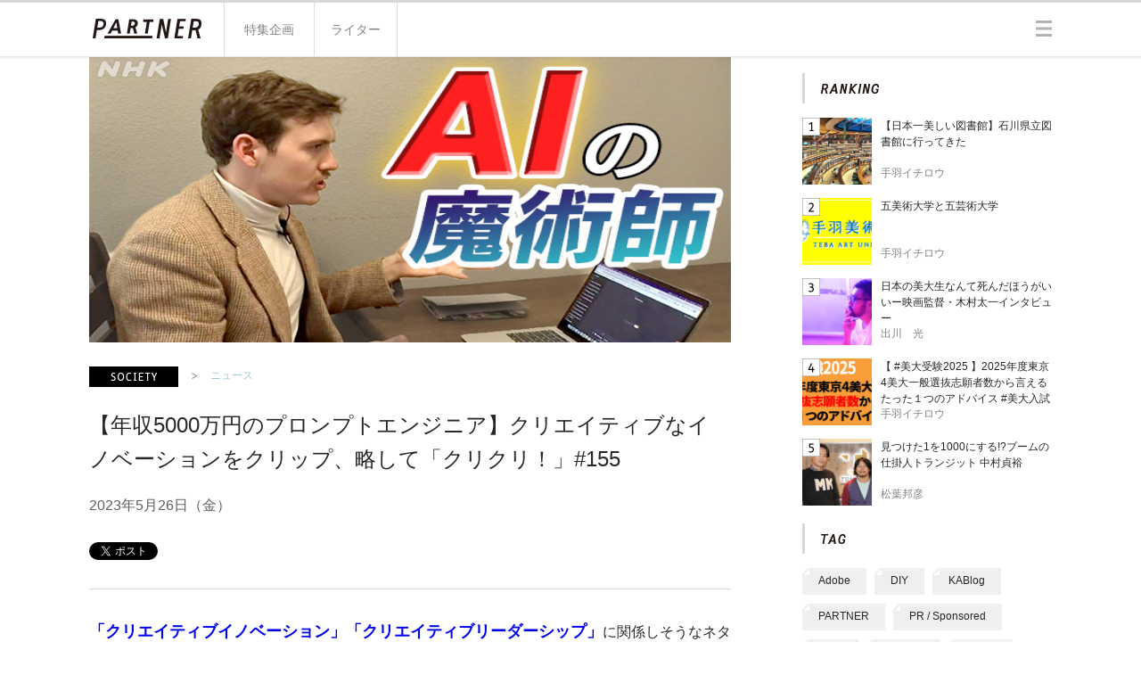

--- FILE ---
content_type: text/html; charset=UTF-8
request_url: https://partner-web.jp/article/?id=2919
body_size: 34085
content:
<!DOCTYPE HTML>
<html lang="ja-JP">
<head>
	<meta charset="UTF-8">
	<title>
			【年収5000万円のプロンプトエンジニア】クリエイティブなイノベーションをクリップ、略して「クリクリ！」#155
		</title>
<!-- Google Tag Manager -->
<script>(function(w,d,s,l,i){w[l]=w[l]||[];w[l].push({'gtm.start':
new Date().getTime(),event:'gtm.js'});var f=d.getElementsByTagName(s)[0],
j=d.createElement(s),dl=l!='dataLayer'?'&l='+l:'';j.async=true;j.src=
'https://www.googletagmanager.com/gtm.js?id='+i+dl;f.parentNode.insertBefore(j,f);
})(window,document,'script','dataLayer','GTM-KVXWDD9');</script>
<!-- End Google Tag Manager -->
	<meta name="description" content="PARTNERは、美大生とその卒業生のための、アート・デザイン・ものづくり・展覧会・映像・DIY・ハンドメイド・ファッション・イラスト・漫画など、クリエイティブにまつわるARTSYな情報が集まるメディアです。クリエイティブに関わる人に役立つ情報を、全国・世界中のライターとともに発信しています。">
	<meta name="keywords" content="">
	<meta property="og:url" content="https://partner-web.jp/article/?id=2919">
	<meta property="og:type" content="website">

	
			<meta property="og:title" content="【年収5000万円のプロンプトエンジニア】クリエイティブなイノベーションをクリップ、略して「クリクリ！」#155">
	
		<meta property="og:description" content="2023年5月26日（金）">
		
						<meta property="og:image" content="https://partner-web.jp/image/main.php?id=2919">
			


	<meta property="fb:app_id" content="801704026544629">
	<link rel="shortcut icon" type="image/x-icon" href="">
	<link rel="icon" type="image/png" href="">
	<link rel="apple-touch-icon" sizes="57x57" href="/image/favicons/apple-touch-icon-57x57.png">
	<link rel="apple-touch-icon" sizes="114x114" href="/image/favicons/apple-touch-icon-114x114.png">
	<link rel="apple-touch-icon" sizes="72x72" href="/image/favicons/apple-touch-icon-72x72.png">
	<link rel="apple-touch-icon" sizes="144x144" href="/image/favicons/apple-touch-icon-144x144.png">
	<link rel="apple-touch-icon" sizes="60x60" href="/image/favicons/apple-touch-icon-60x60.png">
	<link rel="apple-touch-icon" sizes="120x120" href="/image/favicons/apple-touch-icon-120x120.png">
	<link rel="apple-touch-icon" sizes="76x76" href="/image/favicons/apple-touch-icon-76x76.png">
	<link rel="apple-touch-icon" sizes="152x152" href="/image/favicons/apple-touch-icon-152x152.png">
	<link rel="apple-touch-icon" sizes="180x180" href="/image/favicons/apple-touch-icon-180x180.png">
	<link rel="icon" type="image/png" href="/image/favicons/favicon-192x192.png" sizes="192x192">
	<link rel="icon" type="image/png" href="/image/favicons/favicon-160x160.png" sizes="160x160">
	<link rel="icon" type="image/png" href="/image/favicons/favicon-96x96.png" sizes="96x96">
	<link rel="icon" type="image/png" href="/image/favicons/favicon-16x16.png" sizes="16x16">
	<link rel="icon" type="image/png" href="/image/favicons/favicon-32x32.png" sizes="32x32">
	<meta name="msapplication-TileColor" content="#ffffff">
	<meta name="msapplication-TileImage" content="/image/favicons/mstile-144x144.png">

	<script type="text/javascript" src="/js/common/modernizr-2.5.3.min.js"></script>
	

<link href="/css/pc/article.css" rel="stylesheet" type="text/css">
</head>

	<body id="top" class="article-page">

<!-- Google Tag Manager (noscript) -->
<noscript><iframe src="https://www.googletagmanager.com/ns.html?id=GTM-KVXWDD9"
height="0" width="0" style="display:none;visibility:hidden"></iframe></noscript>
<!-- End Google Tag Manager (noscript) -->

<header id="header" class="is-p-abso is-zi_2">
	<div class="h-bg">
		<div class="h-inner is-layout is-cf">

			<h1 class="h-logo is-fl"><a href="/" class="h-logo-link is-sprite">PARTNER</a></h1>

			<ul class="h-gnav is-fl is-cf is-font-size_14">
		
				<li class="h-gnav-list_01 h-gnav-list is-fl is-p-rela">
					<a href="/special/" class="h-gnav-link_01 h-gnav-link is-block is-txt-align">
						<span class="h-gnav-link-in_01 h-gnav-link-in">特集企画</span>
						<span class="h-gnav-link-active is-p-abso"></span>
					</a>
				</li>

				<li class="h-gnav-list_02 h-gnav-list is-fl is-p-rela">
					<a href="/writer/" class="h-gnav-link_02 h-gnav-link is-block is-txt-align">
						<span class="h-gnav-link-in_02 h-gnav-link-in">ライター</span>
						<span class="h-gnav-link-active is-p-abso"></span>
					</a>
				</li>

			</ul>

			<button class="h-hamburger h-menu-btn is-sprite is-fr">三</button>
			<button class="h-menu-close h-menu-btn is-sprite is-fr hide-menu-btn">×</button>

			<!--<div class="h-search is-fr is-sprite is-no-txt-indent">
				<input class="h-search-txt is-font-size_16 is-block" type="search" name="search" size="18">
			</div>-->

		<!-- /h-inner --></div>
	<!-- /h-bg --></div>
<!-- /header --></header>

<div class="h-gnav-menu-wrap is-layout is-p-rela is-zi_1 is-font-size_14">
	<ul class="h-gnav-menu is-p-abso">
		<li class="h-gnav-m-list_01 h-gnav-m-list">
			<a href="/about_this_site/" class="h-gnav-m-link_01 h-gnav-m-link is-block">
				<span class="h-gnav-m-link-in is-block">このサイトについて</span>
			</a>
		</li>
		<li class="h-gnav-m-list_02 h-gnav-m-list">
			<a href="https://cekai.jp/" target="_blank" rel="noopener noreferrer" class="h-gnav-m-link_02 h-gnav-m-link is-block">
				<span class="h-gnav-m-link-in is-block">運営会社</span>
			</a>
		</li>
		
		<li class="h-gnav-m-list_03 h-gnav-m-list">
			<a href="/contact/" class="h-gnav-m-link_04 h-gnav-m-link is-block">
				<span class="h-gnav-m-link-in is-block">お問い合わせ</span>
			</a>
		</li>
<!--
		<li class="h-gnav-m-list_03 h-gnav-m-list">
			<a href="/pp/" class="h-gnav-m-link_03 h-gnav-m-link is-block">
				<span class="h-gnav-m-link-in is-block">プライバシーポリシー</span>
			</a>
		</li>
-->

<!--
		<li class="h-gnav-m-list_05 h-gnav-m-list">
			<a href="/free_magazine/" class="h-gnav-m-link_05 h-gnav-m-link is-block">
				<span class="h-gnav-m-link-in is-block">フリーマガジン</span>
			</a>
		</li>
-->
	</ul>
</div>


	<div id="container" class="is-layout is-cf">
		<div class="c-main is-fl">
			<div class="c-main-visual">
							<img src="/image/main.php?id=2919" class="c-main-img" width="720" height="320">
						<!-- /c-main-visual --></div>

			
			<div class="c-fp-area is-cf">
				<ul class="c-fp is-cf is-fl">
					<li class="c-fp-list_01 c-fp-list is-fl"><a href="#" class="c-fp-cate com-cate_07 is-sprite">UNIVERSITY</a></li>
					<li class="c-fp-list_02 c-fp-list is-fl"><span class="c-fp-arrow is-sprite">></span></li>
					<li class="c-fp-list_03 c-fp-list is-fl is-last-list_r"><a href="#" class="c-fp-sub-cate is-block is-font-size_12 com-txt-link">ニュース</a></li>
				</ul>

				<ul class="c-status is-cf is-fl">
					

					

				</ul>
			<!-- /c-fp-area --></div>

			
			<h1 class="c-ttl is-font-size_24 is-fontW_400">
				【年収5000万円のプロンプトエンジニア】クリエイティブなイノベーションをクリップ、略して「クリクリ！」#155
			</h1>


			

			<h2 class="c-lead is-font-size_16 is-fontW_300">
				2023年5月26日（金）
			</h2>

			<div class="c-sns-area">
				<ul class="c-sns is-cf">
					
					<!-- /tw -->
					<li class="c-sns-list_01 c-sns-list is-fl">
						<a href="https://twitter.com/share" class="twitter-share-button" data-url="https://partner-web.jp/article/?id=2919">Tweet</a>
<script>!function(d,s,id){var js,fjs=d.getElementsByTagName(s)[0],p=/^http:/.test(d.location)?'http':'https';if(!d.getElementById(id)){js=d.createElement(s);js.id=id;js.src=p+'://platform.twitter.com/widgets.js';fjs.parentNode.insertBefore(js,fjs);}}(document, 'script', 'twitter-wjs');</script>
					</li>
					
					<!-- /fb -->
					<li class="c-sns-list_02 c-sns-list is-fl">
						<iframe src="//www.facebook.com/plugins/like.php?href=https%3A%2F%2Fpartner-web.jp%2F/article/?id=2919&amp;width&amp;layout=button_count&amp;action=like&amp;show_faces=false&amp;share=false&amp;height=21&amp;appId=801704026544629" scrolling="no" frameborder="0" style="border:none; overflow:hidden; height:21px;" allowTransparency="true"></iframe>
					</li>
					


					<!-- /hatebu+ -->
					<li class="c-sns-list_04 c-sns-list is-fl">
						<a href="http://b.hatena.ne.jp/entry/https://partner-web.jp/article/?id=2919" class="hatena-bookmark-button" data-hatena-bookmark-title="PARTNER -全国・世界をつなぐ美大生のウェブメディア-" data-hatena-bookmark-layout="standard-balloon" data-hatena-bookmark-lang="ja" title="このエントリーをはてなブックマークに追加"><img src="https://b.st-hatena.com/images/entry-button/button-only@2x.png" alt="このエントリーをはてなブックマークに追加" width="20" height="20" style="border: none;" /></a><script type="text/javascript" src="https://b.st-hatena.com/js/bookmark_button.js" charset="utf-8" async="async"></script>
					</li>

				</ul>
			<!-- /c-sns-area --></div>

			<div class="c-main-article">
							<div class="c-type-txt-only c-type">

					<div class="c-type-txt-area is-font-size_16">
						<p class="c-type-txt"><font size="+1"><b><a href="https://ci.musabi.ac.jp/" target="_blank">「クリエイティブイノベーション」「クリエイティブリーダーシップ」</a></b></font>に関係しそうなネタをクリップする、略して<font color="red" size="+1"><b>「クリクリ！」</b></font>。<br />
「手羽が思った」なので全然違うのかもしれないけど、「これはクリエイティブイノベーション的」「違う」なたたき台の存在にもなればと思ってます。<br />
<font size="+1"><b><a href="https://note.com/tebaichiro/n/na0256a32a9d2" target="_blank">手羽が直接・間接的に関係しそうだと思ってるキーワードはこちら</a></b></font>。<br />
今回で週刊連載115週目！！<br />
<br />
では、前回5月19日以降の気になったものをクリクリっ！！<br />
<font size="+2"><b><a href="https://note.com/tebaichiro/n/n5ecd18a43fae" target="_blank">https://note.com/tebaichiro/n/n5ecd18a43fae</a></b></font></p>
					<!-- /c-type-txt-area --></div>

				<!-- /c-type-txt-only --></div>
			<!-- /c-main-article --></div>


			<div class="c-main-tag-area is-cf">
	
	<h3 class="c-main-ttl_tag com-ttl com-ttl_tag is-fl">
		<span class="c-main-tag-ttl-in com-ttl_tag-in com-ttl-in is-sprite">tag</span>
	</h3>
	
	<ul class="c-main-tag is-cf is-fl">
				<li class="c-main-tags com-main-tags is-fl">
			<a href="/tag/?t=15" class="com-tags-in is-font-size_12 is-block">
				<span class="com-tags-in-txt">新商品・新技術</span>
			</a>
		</li>
	</ul>

</div>
			<div class="c-main-sns-area">
	<ul class="c-main-sns is-cf">
		
	
		<li class="c-main-sns-list_01 c-main-sns-list is-fl">
			<iframe src="//www.facebook.com/plugins/share_button.php?href=http%3A%2F%2Fpartner-web.jp/article/?id=2919" scrolling="no" frameborder="0" style="border:none; overflow:hidden;" allowTransparency="true"></iframe>
		</li>
	
		
		<li class="c-main-sns-list_02 c-main-sns-list is-fl">
			<iframe src="//www.facebook.com/plugins/like.php?href=https%3A%2F%2Fpartner-web.jp%2F/article/?id=2919&&amp;width&amp;layout=box_count&amp;action=like&amp;show_faces=false&amp;share=false&amp;height=65&amp;appId=801704026544629" scrolling="no" frameborder="0" style="border:none; overflow:hidden; height:65px; width:80px;" allowTransparency="true"></iframe>
		</li>
		
		<li class="c-main-sns-list_02 c-main-sns-list is-fl">
			<a href="https://twitter.com/share" class="twitter-share-button" data-text="【年収5000万円のプロンプトエンジニア】クリエイティブなイノベーションをクリップ、略して「クリクリ！」#155" data-lang="ja" data-count="vertical" data-url="https://partner-web.jp/article/?id=2919">ツイート</a>
<script>!function(d,s,id){var js,fjs=d.getElementsByTagName(s)[0],p=/^http:/.test(d.location)?'http':'https';if(!d.getElementById(id)){js=d.createElement(s);js.id=id;js.src=p+'://platform.twitter.com/widgets.js';fjs.parentNode.insertBefore(js,fjs);}}(document, 'script', 'twitter-wjs');</script>
		</li>
		


		<li class="c-main-sns-list_04 c-main-sns-list is-fl">
			<a href="http://b.hatena.ne.jp/entry/https://partner-web.jp/article/?id=2919" class="hatena-bookmark-button" data-hatena-bookmark-title="PARTNER -全国・世界をつなぐ美大生のウェブメディア-" data-hatena-bookmark-layout="vertical-balloon" data-hatena-bookmark-lang="ja" title="このエントリーをはてなブックマークに追加"><img src="https://b.st-hatena.com/images/entry-button/button-only@2x.png" alt="このエントリーをはてなブックマークに追加" width="20" height="20" style="border: none;" /></a><script type="text/javascript" src="https://b.st-hatena.com/js/bookmark_button.js" charset="utf-8" async="async"></script>
		</li>
	</ul>
</div>


			<div class="c-WR_st">

<h3 class="c-WR-ttl_oto c-WR-ttl is-sprite">OTONA WRITER</h3>

	<div class="c-WR-detail_st c-WR-detail is-cf">
		<img src="/image/writer_icon.php?id=41" class="c-WR-pic_st c-WR-pic is-block is-fl is-circle_90" width="90" height="90">

		<div class="c-WR-txt_st c-WR-txt is-fl">
			<h4 class="c-WR-name_st c-WR-name is-font-size_16 is-fontW_900">
				手羽イチロウ 
									/ teba ichiro
				
			</h4>
			
			

			<p class="c-WR-info_st c-WR-info is-font-size_14 is-fontW_100">【美大愛好家】
福岡県出身。武蔵野美術大学造形学部彫刻学科卒。
2003年より学生ブログサイト「ムサビコム」、2009年より「美大日記」を運営。2007年「ムサビ日記 -リアルな美大の日常を」を出版。三谷幸喜と浦沢直樹とみうらじゅんと羽海野チカとハイキュー！と合体変形ロボットとパシリムとムサビと美大が好きで、シャンプーはマシェリを20年愛用。理想の美大「手羽美術大学★」設立を目指し奮闘中。</p>

		</div>

	<!-- /c-ST-detail --></div>

	<div class="c-WR-link-area is-cf">
		<a href="/writer/?id=41" class="s-txt-link is-block is-cf is-fr com-txt-link is-font-size_14">
			<span class="com-link-arrow is-fl is-block">></span>
			<span class="com-txt-link-in is-fl is-block">このライターを知る</span>
		</a>
	</div>
	
</div>


			
<div class="c-articles-area_rec c-articles-area">

	<h3 class="c-main-ttl_rec c-main-ttl com-ttl com-ttl_rec">
		<span class="c-main-ttl-in_rec c-main-ttl-in is-block is-font-size_14">おすすめ記事</span>
	</h3>

	<ul class="c-articles_rec c-articles">
				<li class="c-articles-list_rec c-articles-list is-cf">
			<a href="/article/?id=2043" class="c-articles-thumb-link is-block com-link is-fl">
				<img src="/image/main.php?id=2043" class="c-articles-thumb_rec c-articles-thumb" width="90" height="90">
				<div class="com-link-hover-border_square is-p-abso"></div>
			</a>

			<div class="c-articles-txt-area is-fl">
				<h4 class="c-articles-ttl">
					<a href="/article/?id=2043" class="c-articles-ttl-link is-font-size_16 is-fontW_500 com-txt-link">美大愛好家的「京都芸術大学問題」まとめ</a>
				</h4>
				<ul class="c-articles-wr is-cf">
					<li class="c-articles-wr-list_01 c-articles-wr-list is-fl">
						<a href="/writer/?id=41" class="c-articles-wr-icon">
							<img src="/image/writer_icon.php?id=41" class="c-articles-wr-icon-img is-circle_26" width="26" height="26">
						</a>
					</li>
					<li class="c-articles-wr-list_02 c-articles-wr-list is-fl">
						<a href="/writer/?id=41" class="c-articles-wr-link is-font-size_14 com-txt-link">
							手羽イチロウ
						</a>
					</li>

				</ul>

			</div>
		</li>		<li class="c-articles-list_rec c-articles-list is-cf">
			<a href="/article/?id=2552" class="c-articles-thumb-link is-block com-link is-fl">
				<img src="/image/main.php?id=2552" class="c-articles-thumb_rec c-articles-thumb" width="90" height="90">
				<div class="com-link-hover-border_square is-p-abso"></div>
			</a>

			<div class="c-articles-txt-area is-fl">
				<h4 class="c-articles-ttl">
					<a href="/article/?id=2552" class="c-articles-ttl-link is-font-size_16 is-fontW_500 com-txt-link">ショールーミングストア「C&amp;M」＠セレオ国分寺と角川武蔵野ミュージアムに行...</a>
				</h4>
				<ul class="c-articles-wr is-cf">
					<li class="c-articles-wr-list_01 c-articles-wr-list is-fl">
						<a href="/writer/?id=41" class="c-articles-wr-icon">
							<img src="/image/writer_icon.php?id=41" class="c-articles-wr-icon-img is-circle_26" width="26" height="26">
						</a>
					</li>
					<li class="c-articles-wr-list_02 c-articles-wr-list is-fl">
						<a href="/writer/?id=41" class="c-articles-wr-link is-font-size_14 com-txt-link">
							手羽イチロウ
						</a>
					</li>

				</ul>

			</div>
		</li>		<li class="c-articles-list_rec c-articles-list is-cf">
			<a href="/article/?id=2305" class="c-articles-thumb-link is-block com-link is-fl">
				<img src="/image/main.php?id=2305" class="c-articles-thumb_rec c-articles-thumb" width="90" height="90">
				<div class="com-link-hover-border_square is-p-abso"></div>
			</a>

			<div class="c-articles-txt-area is-fl">
				<h4 class="c-articles-ttl">
					<a href="/article/?id=2305" class="c-articles-ttl-link is-font-size_16 is-fontW_500 com-txt-link">【ヒーローに会社ロゴを入れるのは男のロマン】クリエイティブなイノベーション...</a>
				</h4>
				<ul class="c-articles-wr is-cf">
					<li class="c-articles-wr-list_01 c-articles-wr-list is-fl">
						<a href="/writer/?id=41" class="c-articles-wr-icon">
							<img src="/image/writer_icon.php?id=41" class="c-articles-wr-icon-img is-circle_26" width="26" height="26">
						</a>
					</li>
					<li class="c-articles-wr-list_02 c-articles-wr-list is-fl">
						<a href="/writer/?id=41" class="c-articles-wr-link is-font-size_14 com-txt-link">
							手羽イチロウ
						</a>
					</li>

				</ul>

			</div>
		</li>
	</ul>
	
<!-- /c-articles_rec --></div>

			



		<!-- /c-main --></div>

		<div class="c-side is-fl">

			<!--
<div class="s-articles_pickup s-articles">

<h3 class="s-ttl_pickup s-ttl com-ttl">
	<span class="s-ttl-in s-ttl-in_pickup is-sprite">PICK UP!</span>
</h3>




<ul class="s-articles_pickup s-articles is-cf">
	<li class="s-articles-list_pickup s-articles-list is-cf">
		<a href="#" class="s-articles-thumb-link com-link is-fl">
			<img src="/image/pc/detail/article_thumb/thumb_pic_01.jpg" class="s-articles-thumb_pickup s-articles-thumb" width="75" height="75">
			<div class="com-link-hover-border_square is-p-abso"></div>
		</a>

		<div class="s-articles-txt-area is-fl">
			<h4 class="s-articles-ttl">
				<a href="#" class="s-articles-ttl-link is-font-size_12 is-fontW_300 com-txt-link">
					【アイデア】カリフォルニア干ばつの解決へ！「トイレにレンガ」で節水へ
				</a>
			</h4>
			<ul class="s-articles-wr is-cf">
			
				<li class="s-articles-wr-list_01 s-articles-wr-list is-fl">
					<a href="#" class="s-articles-wr-link is-font-size_12 com-txt-link">
						Yuichan
					</a>
				</li>
				<li class="s-articles-wr-list_02 s-articles-wr-list is-cf is-fr">
					<span class="s-articles-pv is-fl is-block is-font-size_12">
						4,230
					</span>
					<span class="s-articles-pv-icon s-pv-icon is-sprite is-fl">
						pv
					</span>
					
				</li>
			</ul>

		</div>
	</li>


	<li class="s-articles-list_pickup s-articles-list is-cf">
		<a href="#" class="s-articles-thumb-link com-link is-fl">
			<img src="/image/pc/detail/article_thumb/thumb_pic_02.jpg" class="s-articles-thumb_pickup s-articles-thumb" width="75" height="75">
			<div class="com-link-hover-border_square is-p-abso"></div>
		</a>

		<div class="s-articles-txt-area is-fl">
			<h4 class="s-articles-ttl">
				<a href="#" class="s-articles-ttl-link is-font-size_12 is-fontW_300 com-txt-link">
					【アイデア】カリフォルニア干ばつの解決へ！「トイレにレンガ」
				</a>
			</h4>
			<ul class="s-articles-wr is-cf">
			
				<li class="s-articles-wr-list_01 s-articles-wr-list is-fl">
					<a href="#" class="s-articles-wr-link is-font-size_12 com-txt-link">
						Yuichan
					</a>
				</li>
				<li class="s-articles-wr-list_02 s-articles-wr-list is-cf is-fr">
					<span class="s-articles-pv is-fl is-block is-font-size_12">
						4,230
					</span>
					<span class="s-articles-pv-icon s-pv-icon is-sprite is-fl">
						pv
					</span>
					
				</li>
			</ul>

		</div>
	</li>

	<li class="s-articles-list_pickup s-articles-list is-cf">
		<a href="#" class="s-articles-thumb-link com-link is-fl">
			<img src="/image/pc/detail/article_thumb/thumb_pic_03.jpg" class="s-articles-thumb_pickup s-articles-thumb" width="75" height="75">
			<div class="com-link-hover-border_square is-p-abso"></div>
		</a>

		<div class="s-articles-txt-area is-fl">
			<h4 class="s-articles-ttl">
				<a href="#" class="s-articles-ttl-link is-font-size_12 is-fontW_300 com-txt-link">
					【アイデア】カリフォルニア干ばつの解決へ！
				</a>
			</h4>
			<ul class="s-articles-wr is-cf">
			
				<li class="s-articles-wr-list_01 s-articles-wr-list is-fl">
					<a href="#" class="s-articles-wr-link is-font-size_12 com-txt-link">
						Yuichan
					</a>
				</li>
				<li class="s-articles-wr-list_02 s-articles-wr-list is-cf is-fr">
					<span class="s-articles-pv is-fl is-block is-font-size_12">
						4,230
					</span>
					<span class="s-articles-pv-icon s-pv-icon is-sprite is-fl">
						pv
					</span>
					
				</li>
			</ul>

		</div>
	</li>



</ul>

</div>


-->









			<div class="s-articles_rank s-articles">

	<h3 class="s-ttl_rank s-ttl com-ttl">
		<span class="s-ttl-in s-ttl-in_rank is-sprite">RANKING</span>
	</h3>


	<ul class="s-articles_rank s-articles is-cf">
				<li class="s-articles-list_rank s-articles-list is-cf">
			<a href="/article/?id=2801" class="s-articles-thumb-link com-link is-fl">
				<img src="/image/main.php?id=2801" class="s-articles-thumb_rank s-articles-thumb" width="75" height="75">
				<div class="com-link-hover-border_square is-p-abso"></div>
				<span class="s-articles-num_01 s-articles-num is-sprite is-p-abso">1</span>
			</a>
			<div class="s-articles-txt-area is-fl">
				<h4 class="s-articles-ttl">
					<a href="/article/?id=2801" class="s-articles-ttl-link is-font-size_12 is-fontW_300 com-txt-link">
						【日本一美しい図書館】石川県立図書館に行ってきた
					</a>
				</h4>
				<ul class="s-articles-wr is-cf">
					<li class="s-articles-wr-list_01 s-articles-wr-list is-fl">
						<a href="/writer/?id=41" class="s-articles-wr-link is-font-size_12 com-txt-link">
							手羽イチロウ
						</a>
					</li>
					<li class="s-articles-wr-list_02 s-articles-wr-list is-cf is-fr">
						<span class="s-articles-pv is-fl is-block is-font-size_12">
							12,361
						</span>
						<span class="s-articles-pv-icon s-pv-icon is-sprite is-fl">
							pv
						</span>
					</li>
				</ul>

			</div>
		</li>		<li class="s-articles-list_rank s-articles-list is-cf">
			<a href="/article/?id=134" class="s-articles-thumb-link com-link is-fl">
				<img src="/image/main.php?id=134" class="s-articles-thumb_rank s-articles-thumb" width="75" height="75">
				<div class="com-link-hover-border_square is-p-abso"></div>
				<span class="s-articles-num_02 s-articles-num is-sprite is-p-abso">2</span>
			</a>
			<div class="s-articles-txt-area is-fl">
				<h4 class="s-articles-ttl">
					<a href="/article/?id=134" class="s-articles-ttl-link is-font-size_12 is-fontW_300 com-txt-link">
						五美術大学と五芸術大学
					</a>
				</h4>
				<ul class="s-articles-wr is-cf">
					<li class="s-articles-wr-list_01 s-articles-wr-list is-fl">
						<a href="/writer/?id=41" class="s-articles-wr-link is-font-size_12 com-txt-link">
							手羽イチロウ
						</a>
					</li>
					<li class="s-articles-wr-list_02 s-articles-wr-list is-cf is-fr">
						<span class="s-articles-pv is-fl is-block is-font-size_12">
							11,073
						</span>
						<span class="s-articles-pv-icon s-pv-icon is-sprite is-fl">
							pv
						</span>
					</li>
				</ul>

			</div>
		</li>		<li class="s-articles-list_rank s-articles-list is-cf">
			<a href="/article/?id=1027" class="s-articles-thumb-link com-link is-fl">
				<img src="/image/main.php?id=1027" class="s-articles-thumb_rank s-articles-thumb" width="75" height="75">
				<div class="com-link-hover-border_square is-p-abso"></div>
				<span class="s-articles-num_03 s-articles-num is-sprite is-p-abso">3</span>
			</a>
			<div class="s-articles-txt-area is-fl">
				<h4 class="s-articles-ttl">
					<a href="/article/?id=1027" class="s-articles-ttl-link is-font-size_12 is-fontW_300 com-txt-link">
						日本の美大生なんて死んだほうがいいー映画監督・木村太一インタビュー
					</a>
				</h4>
				<ul class="s-articles-wr is-cf">
					<li class="s-articles-wr-list_01 s-articles-wr-list is-fl">
						<a href="/writer/?id=65" class="s-articles-wr-link is-font-size_12 com-txt-link">
							出川　光
						</a>
					</li>
					<li class="s-articles-wr-list_02 s-articles-wr-list is-cf is-fr">
						<span class="s-articles-pv is-fl is-block is-font-size_12">
							10,329
						</span>
						<span class="s-articles-pv-icon s-pv-icon is-sprite is-fl">
							pv
						</span>
					</li>
				</ul>

			</div>
		</li>		<li class="s-articles-list_rank s-articles-list is-cf">
			<a href="/article/?id=3270" class="s-articles-thumb-link com-link is-fl">
				<img src="/image/main.php?id=3270" class="s-articles-thumb_rank s-articles-thumb" width="75" height="75">
				<div class="com-link-hover-border_square is-p-abso"></div>
				<span class="s-articles-num_04 s-articles-num is-sprite is-p-abso">4</span>
			</a>
			<div class="s-articles-txt-area is-fl">
				<h4 class="s-articles-ttl">
					<a href="/article/?id=3270" class="s-articles-ttl-link is-font-size_12 is-fontW_300 com-txt-link">
						【 #美大受験2025 】2025年度東京4美大一般選抜志願者数から言えるたった１つのアドバイス  #美大入試
					</a>
				</h4>
				<ul class="s-articles-wr is-cf">
					<li class="s-articles-wr-list_01 s-articles-wr-list is-fl">
						<a href="/writer/?id=41" class="s-articles-wr-link is-font-size_12 com-txt-link">
							手羽イチロウ
						</a>
					</li>
					<li class="s-articles-wr-list_02 s-articles-wr-list is-cf is-fr">
						<span class="s-articles-pv is-fl is-block is-font-size_12">
							10,164
						</span>
						<span class="s-articles-pv-icon s-pv-icon is-sprite is-fl">
							pv
						</span>
					</li>
				</ul>

			</div>
		</li>		<li class="s-articles-list_rank s-articles-list is-cf">
			<a href="/article/?id=970" class="s-articles-thumb-link com-link is-fl">
				<img src="/image/main.php?id=970" class="s-articles-thumb_rank s-articles-thumb" width="75" height="75">
				<div class="com-link-hover-border_square is-p-abso"></div>
				<span class="s-articles-num_05 s-articles-num is-sprite is-p-abso">5</span>
			</a>
			<div class="s-articles-txt-area is-fl">
				<h4 class="s-articles-ttl">
					<a href="/article/?id=970" class="s-articles-ttl-link is-font-size_12 is-fontW_300 com-txt-link">
						見つけた1を1000にする!?ブームの仕掛人トランジット 中村貞裕
					</a>
				</h4>
				<ul class="s-articles-wr is-cf">
					<li class="s-articles-wr-list_01 s-articles-wr-list is-fl">
						<a href="/writer/?id=55" class="s-articles-wr-link is-font-size_12 com-txt-link">
							松葉邦彦
						</a>
					</li>
					<li class="s-articles-wr-list_02 s-articles-wr-list is-cf is-fr">
						<span class="s-articles-pv is-fl is-block is-font-size_12">
							9,577
						</span>
						<span class="s-articles-pv-icon s-pv-icon is-sprite is-fl">
							pv
						</span>
					</li>
				</ul>

			</div>
		</li>
	</ul>

<!-- /s-articles --></div>
			<div class="s-tag-area">
	<h3 class="s-ttl_rank s-ttl com-ttl">
		<span class="s-ttl-in com-ttl_tag-in is-sprite">tag</span>
	</h3>
	<ul class="s-main-tag is-cf">
		
				<li class="s-tags com-main-tags is-fl">
			<a href="/tag/?t=56" class="com-tags-in is-font-size_12 is-block">
				<span class="com-tags-in-txt">Adobe</span>
			</a>
		</li>
				<li class="s-tags com-main-tags is-fl">
			<a href="/tag/?t=43" class="com-tags-in is-font-size_12 is-block">
				<span class="com-tags-in-txt">DIY</span>
			</a>
		</li>
				<li class="s-tags com-main-tags is-fl">
			<a href="/tag/?t=101" class="com-tags-in is-font-size_12 is-block">
				<span class="com-tags-in-txt">KABlog</span>
			</a>
		</li>
				<li class="s-tags com-main-tags is-fl">
			<a href="/tag/?t=65" class="com-tags-in is-font-size_12 is-block">
				<span class="com-tags-in-txt">PARTNER</span>
			</a>
		</li>
				<li class="s-tags com-main-tags is-fl">
			<a href="/tag/?t=120" class="com-tags-in is-font-size_12 is-block">
				<span class="com-tags-in-txt">PR / Sponsored</span>
			</a>
		</li>
				<li class="s-tags com-main-tags is-fl">
			<a href="/tag/?t=96" class="com-tags-in is-font-size_12 is-block">
				<span class="com-tags-in-txt">ZINE</span>
			</a>
		</li>
				<li class="s-tags com-main-tags is-fl">
			<a href="/tag/?t=73" class="com-tags-in is-font-size_12 is-block">
				<span class="com-tags-in-txt">[English]</span>
			</a>
		</li>
				<li class="s-tags com-main-tags is-fl">
			<a href="/tag/?t=83" class="com-tags-in is-font-size_12 is-block">
				<span class="com-tags-in-txt">アジア</span>
			</a>
		</li>
				<li class="s-tags com-main-tags is-fl">
			<a href="/tag/?t=99" class="com-tags-in is-font-size_12 is-block">
				<span class="com-tags-in-txt">アニメーション</span>
			</a>
		</li>
				<li class="s-tags com-main-tags is-fl">
			<a href="/tag/?t=52" class="com-tags-in is-font-size_12 is-block">
				<span class="com-tags-in-txt">アプリ・ガジェット</span>
			</a>
		</li>
				<li class="s-tags com-main-tags is-fl">
			<a href="/tag/?t=76" class="com-tags-in is-font-size_12 is-block">
				<span class="com-tags-in-txt">アメリカ</span>
			</a>
		</li>
				<li class="s-tags com-main-tags is-fl">
			<a href="/tag/?t=118" class="com-tags-in is-font-size_12 is-block">
				<span class="com-tags-in-txt">アーティストインレジデンス</span>
			</a>
		</li>
				<li class="s-tags com-main-tags is-fl">
			<a href="/tag/?t=121" class="com-tags-in is-font-size_12 is-block">
				<span class="com-tags-in-txt">アートディレクター</span>
			</a>
		</li>
				<li class="s-tags com-main-tags is-fl">
			<a href="/tag/?t=68" class="com-tags-in is-font-size_12 is-block">
				<span class="com-tags-in-txt">アートフェア</span>
			</a>
		</li>
				<li class="s-tags com-main-tags is-fl">
			<a href="/tag/?t=107" class="com-tags-in is-font-size_12 is-block">
				<span class="com-tags-in-txt">イベント</span>
			</a>
		</li>
				<li class="s-tags com-main-tags is-fl">
			<a href="/tag/?t=97" class="com-tags-in is-font-size_12 is-block">
				<span class="com-tags-in-txt">イラスト</span>
			</a>
		</li>
				<li class="s-tags com-main-tags is-fl">
			<a href="/tag/?t=10" class="com-tags-in is-font-size_12 is-block">
				<span class="com-tags-in-txt">イラストレーター</span>
			</a>
		</li>
				<li class="s-tags com-main-tags is-fl">
			<a href="/tag/?t=116" class="com-tags-in is-font-size_12 is-block">
				<span class="com-tags-in-txt">インターンシップ</span>
			</a>
		</li>
				<li class="s-tags com-main-tags is-fl">
			<a href="/tag/?t=75" class="com-tags-in is-font-size_12 is-block">
				<span class="com-tags-in-txt">エディトリアル</span>
			</a>
		</li>
				<li class="s-tags com-main-tags is-fl">
			<a href="/tag/?t=90" class="com-tags-in is-font-size_12 is-block">
				<span class="com-tags-in-txt">オープンキャンパス</span>
			</a>
		</li>
	</ul>
		<div class="s-txt-link-area is-cf">
		<a href="/tag/" class="s-txt-link is-block is-cf is-fr com-txt-link is-font-size_14">
			<span class="com-link-arrow is-fl is-block">></span>
			<span class="com-txt-link-in is-fl is-block">一覧ページへ</span>
		</a>
	</div>
	</div>

			<div class="s-banner-area">
	<ul class="s-banner">
		
		
	</ul>
	
<!-- /s-banner-area --></div>

		<!-- /c-side --></div>

	<!-- /container --></div>


	<footer id="footer" class="is-layout">
	<div class="f-top-btn is-p-fix">
		<button class="f-top-btn-in is-sprite com-page-link" deta-link-p="html">top</button>
	</div>
	
	<div class="f-inner is-cf">
		<h1 class="f-logo is-fl"><a href="/" class="f-logo-link is-sprite">PARTNER</a></h1>
		<ul class="f-nav is-cf is-fl">
			<li class="f-nav-list_01 f-nav-list is-fl"><a href="/about_this_site/" class="f-nav-link is-font-size_12 is-block">このサイトについて</a></li>
			<li class="f-nav-list_01 f-nav-list is-fl"><a href="https://cekai.jp/" target="_blank" rel="noopener noreferrer" class="f-nav-link is-font-size_12 is-block">運営会社</a></li>
			
			
			<li class="f-nav-list_03 f-nav-list is-fl"><a href="/contact/" class="f-nav-link is-font-size_12 is-block">お問い合わせ</a></li>
			
		</ul>
		<small class="f-copy is-block is-font-size_12 is-fr">&copy;Copyright 2026 PARTNER All Right Reserved.</small>
	</div>
<!-- /footer --></footer>

<script>
  (function(i,s,o,g,r,a,m){i['GoogleAnalyticsObject']=r;i[r]=i[r]||function(){
  (i[r].q=i[r].q||[]).push(arguments)},i[r].l=1*new Date();a=s.createElement(o),
  m=s.getElementsByTagName(o)[0];a.async=1;a.src=g;m.parentNode.insertBefore(a,m)
  })(window,document,'script','//www.google-analytics.com/analytics.js','ga');

  ga('create', 'UA-4068860-1', 'auto');
  ga('send', 'pageview');

  ga('create', 'UA-111633606-1', 'auto', 'secondTracker');
  ga('secondTracker.send', 'pageview');

</script>
	




<script type="text/javascript" src="/js/pc/concat/top.js"></script>


</body>
</html>

--- FILE ---
content_type: text/html; charset=UTF-8
request_url: https://partner-web.jp/js/pc/article_data.php?c=0_0
body_size: 1234296
content:
{

	"article" : [
		{
			"category": "JOB",
			"subCategory": "仕事・職業",
			"ttl": "神山まるごと高専（仮称）がデザイン系専門科目の学校教員を追加募集開始！",
			"link": "/article/?id=2617",
			"imgPath": "/image/main.php?id=2617",
			"writer": "partner news",
			"wrLink": "/writer/?id=3",
			"wrIconPath": "/image/writer_icon.php?id=3",
			"pv": "7,877"

		},		{
			"category": "EVENT",
			"subCategory": "展覧会・展示",
			"ttl": "体と五感であそべる！学べる！アート・デザイン好きが大注目するスポット『君も博士に...",
			"link": "/article/?id=2569",
			"imgPath": "/image/main.php?id=2569",
			"writer": "partner guest",
			"wrLink": "/writer/?id=61",
			"wrIconPath": "/image/writer_icon.php?id=61",
			"pv": "7,458"

		},		{
			"category": "EVENT",
			"subCategory": "展覧会・展示",
			"ttl": "体と五感であそべる！学べる！アート・デザイン好きが大注目するスポット『君も博士に...",
			"link": "/article/?id=2571",
			"imgPath": "/image/main.php?id=2571",
			"writer": "partner guest",
			"wrLink": "/writer/?id=61",
			"wrIconPath": "/image/writer_icon.php?id=61",
			"pv": "7,461"

		},		{
			"category": "PERSON",
			"subCategory": "インタビュー",
			"ttl": "美大とか出た所で、ジョージになりたい① いつかフェスでたいス",
			"link": "/article/?id=2512",
			"imgPath": "/image/main.php?id=2512",
			"writer": "partner guest",
			"wrLink": "/writer/?id=61",
			"wrIconPath": "/image/writer_icon.php?id=61",
			"pv": "7,889"

		},		{
			"category": "PERSON",
			"subCategory": "インタビュー",
			"ttl": "自分で自分を大事にする。そこからはじまる私らしい作品づくり　陶芸家・川嶋理良",
			"link": "/article/?id=2457",
			"imgPath": "/image/main.php?id=2457",
			"writer": "ebichileco",
			"wrLink": "/writer/?id=73",
			"wrIconPath": "/image/writer_icon.php?id=73",
			"pv": "7,635"

		},		{
			"category": "PERSON",
			"subCategory": "インタビュー",
			"ttl": "忘れられたものに光をあて世の中に曝け出すことこそ編集者の使命",
			"link": "/article/?id=2451",
			"imgPath": "/image/main.php?id=2451",
			"writer": "松葉邦彦",
			"wrLink": "/writer/?id=55",
			"wrIconPath": "/image/writer_icon.php?id=55",
			"pv": "8,017"

		},		{
			"category": "PERSON",
			"subCategory": "インタビュー",
			"ttl": "その他大勢を気にしていても仕方がない、自分で道無き道を切り開いていく 松葉邦彦 ...",
			"link": "/article/?id=2341",
			"imgPath": "/image/main.php?id=2341",
			"writer": "松葉邦彦",
			"wrLink": "/writer/?id=55",
			"wrIconPath": "/image/writer_icon.php?id=55",
			"pv": "7,392"

		},		{
			"category": "PERSON",
			"subCategory": "インタビュー",
			"ttl": "その他大勢を気にしていても仕方がない、自分で道無き道を切り開いていく  松葉邦彦...",
			"link": "/article/?id=2340",
			"imgPath": "/image/main.php?id=2340",
			"writer": "松葉邦彦",
			"wrLink": "/writer/?id=55",
			"wrIconPath": "/image/writer_icon.php?id=55",
			"pv": "7,696"

		},		{
			"category": "EVENT",
			"subCategory": "展覧会・展示",
			"ttl": "「看板」を広義に捉え考察・探求するプロジェクト「超看板」、3年ぶりに開催",
			"link": "/article/?id=2117",
			"imgPath": "/image/main.php?id=2117",
			"writer": "partner news",
			"wrLink": "/writer/?id=3",
			"wrIconPath": "/image/writer_icon.php?id=3",
			"pv": "7,401"

		},		{
			"category": "PERSON",
			"subCategory": "活躍情報",
			"ttl": "深夜２時でも楽しかったから“イラスト”を仕事にした｜イラストレーター 川合翔子",
			"link": "/article/?id=2089",
			"imgPath": "/image/main.php?id=2089",
			"writer": "ebichileco",
			"wrLink": "/writer/?id=73",
			"wrIconPath": "/image/writer_icon.php?id=73",
			"pv": "7,500"

		},		{
			"category": "PLACE",
			"subCategory": "ロケ地",
			"ttl": "KAWSからアンディ・ウォーホルまで。マカオの街並みにアートが同居した新感覚の芸...",
			"link": "/article/?id=2075",
			"imgPath": "/image/main.php?id=2075",
			"writer": "partner official",
			"wrLink": "/writer/?id=4",
			"wrIconPath": "/image/writer_icon.php?id=4",
			"pv": "7,247"

		},		{
			"category": "LIFESTYLE",
			"subCategory": "住",
			"ttl": "ライゾマ齋藤精一氏 ✕ NOSIGNER太刀川英輔氏が登壇！クリエイティブの力で...",
			"link": "/article/?id=2064",
			"imgPath": "/image/main.php?id=2064",
			"writer": "partner news",
			"wrLink": "/writer/?id=3",
			"wrIconPath": "/image/writer_icon.php?id=3",
			"pv": "7,084"

		},		{
			"category": "EVENT",
			"subCategory": "展覧会・展示",
			"ttl": "SFF2019プレイベント「真夏のSFF2019」レポート",
			"link": "/article/?id=2057",
			"imgPath": "/image/main.php?id=2057",
			"writer": "SFF2019",
			"wrLink": "/writer/?id=103",
			"wrIconPath": "/image/writer_icon.php?id=103",
			"pv": "7,037"

		},		{
			"category": "PERSON",
			"subCategory": "インタビュー",
			"ttl": "空間デザインのプロ×美大生起業家が考える　人を魅了する空間の作り方",
			"link": "/article/?id=2042",
			"imgPath": "/image/main.php?id=2042",
			"writer": "partner official",
			"wrLink": "/writer/?id=4",
			"wrIconPath": "/image/writer_icon.php?id=4",
			"pv": "7,402"

		},		{
			"category": "PERSON",
			"subCategory": "インタビュー",
			"ttl": "サウスイースト・ロンドンにちらばる「物語的瞬間」のコレクション。石原海が語るロン...",
			"link": "/article/?id=2036",
			"imgPath": "/image/main.php?id=2036",
			"writer": "partner official",
			"wrLink": "/writer/?id=4",
			"wrIconPath": "/image/writer_icon.php?id=4",
			"pv": "7,275"

		},		{
			"category": "PERSON",
			"subCategory": "インタビュー",
			"ttl": "「映像の仕事がしたいなら、とにかく映像作品を見る」ストップモーションアニメーター...",
			"link": "/article/?id=2000",
			"imgPath": "/image/main.php?id=2000",
			"writer": "partner guest",
			"wrLink": "/writer/?id=61",
			"wrIconPath": "/image/writer_icon.php?id=61",
			"pv": "7,193"

		},		{
			"category": "CREATION",
			"subCategory": "スキル・技術",
			"ttl": "世田谷区の芸術アワード、生活デザイン部門が作品募集中。審査員に金森香氏と髙田唯氏",
			"link": "/article/?id=2001",
			"imgPath": "/image/main.php?id=2001",
			"writer": "partner news",
			"wrLink": "/writer/?id=3",
			"wrIconPath": "/image/writer_icon.php?id=3",
			"pv": "7,105"

		},		{
			"category": "EVENT",
			"subCategory": "展覧会・展示",
			"ttl": "東京ミッドタウン 夏のデジタルアートを手掛けるHAKUTENと考える、 「体験」...",
			"link": "/article/?id=1998",
			"imgPath": "/image/main.php?id=1998",
			"writer": "partner news",
			"wrLink": "/writer/?id=3",
			"wrIconPath": "/image/writer_icon.php?id=3",
			"pv": "7,202"

		},		{
			"category": "EVENT",
			"subCategory": "フェス",
			"ttl": "日本最大級のクリエイターの祭典「ハンドメイドインジャパンフェス」7月20〜21日...",
			"link": "/article/?id=1997",
			"imgPath": "/image/main.php?id=1997",
			"writer": "partner news",
			"wrLink": "/writer/?id=3",
			"wrIconPath": "/image/writer_icon.php?id=3",
			"pv": "7,292"

		},		{
			"category": "MONO",
			"subCategory": "その他のモノ",
			"ttl": "美大生が主人公の新小説『極彩色の食卓』",
			"link": "/article/?id=1984",
			"imgPath": "/image/main.php?id=1984",
			"writer": "partner news",
			"wrLink": "/writer/?id=3",
			"wrIconPath": "/image/writer_icon.php?id=3",
			"pv": "7,437"

		},		{
			"category": "JOB",
			"subCategory": "働き方",
			"ttl": "才能ある個人やスモールチームを応援するSTORES ASSIST PROGRAM...",
			"link": "/article/?id=1975",
			"imgPath": "/image/main.php?id=1975",
			"writer": "partner news",
			"wrLink": "/writer/?id=3",
			"wrIconPath": "/image/writer_icon.php?id=3",
			"pv": "7,057"

		},		{
			"category": "PERSON",
			"subCategory": "インタビュー",
			"ttl": "僕らがフリーペーパーを作る理由【出版団体ENJI】",
			"link": "/article/?id=1974",
			"imgPath": "/image/main.php?id=1974",
			"writer": "SFF2019",
			"wrLink": "/writer/?id=103",
			"wrIconPath": "/image/writer_icon.php?id=103",
			"pv": "7,235"

		},		{
			"category": "PERSON",
			"subCategory": "インタビュー",
			"ttl": "「IAM インスティテュート オブアート マルタランゲージプログラム」",
			"link": "/article/?id=1959",
			"imgPath": "/image/main.php?id=1959",
			"writer": "partner guest",
			"wrLink": "/writer/?id=61",
			"wrIconPath": "/image/writer_icon.php?id=61",
			"pv": "7,061"

		},		{
			"category": "UNIVERSITY",
			"subCategory": "サークル・部活",
			"ttl": "ZINEづくりを学ぶ「モリパス部」参加者募集。編集・デザイン・フォント・印刷・紙...",
			"link": "/article/?id=1945",
			"imgPath": "/image/main.php?id=1945",
			"writer": "partner news",
			"wrLink": "/writer/?id=3",
			"wrIconPath": "/image/writer_icon.php?id=3",
			"pv": "7,104"

		},		{
			"category": "UNIVERSITY",
			"subCategory": "サークル・部活",
			"ttl": "全国最大級の学生フリーペーパーの祭典としての自覚を。盛り上げるために、あなたが必...",
			"link": "/article/?id=1944",
			"imgPath": "/image/main.php?id=1944",
			"writer": "SFF2019",
			"wrLink": "/writer/?id=103",
			"wrIconPath": "/image/writer_icon.php?id=103",
			"pv": "7,161"

		},		{
			"category": "CREATION",
			"subCategory": "スキル・技術",
			"ttl": "世界が注目するアーティスト　ビリー・アイリッシュとアドビがコラボ！「When W...",
			"link": "/article/?id=1939",
			"imgPath": "/image/main.php?id=1939",
			"writer": "partner news",
			"wrLink": "/writer/?id=3",
			"wrIconPath": "/image/writer_icon.php?id=3",
			"pv": "7,117"

		},		{
			"category": "EVENT",
			"subCategory": "展覧会・展示",
			"ttl": "美大・芸大・映画専攻学生限定の映画試写会！「バースデー・ワンダーランド」",
			"link": "/article/?id=1938",
			"imgPath": "/image/main.php?id=1938",
			"writer": "partner news",
			"wrLink": "/writer/?id=3",
			"wrIconPath": "/image/writer_icon.php?id=3",
			"pv": "7,241"

		},		{
			"category": "EVENT",
			"subCategory": "展覧会・展示",
			"ttl": "「下水道」をテーマに大学生がZINEを制作。若者にもっと下水道の魅力を知ってほし...",
			"link": "/article/?id=1910",
			"imgPath": "/image/main.php?id=1910",
			"writer": "partner official",
			"wrLink": "/writer/?id=4",
			"wrIconPath": "/image/writer_icon.php?id=4",
			"pv": "7,155"

		},		{
			"category": "EVENT",
			"subCategory": "フェス",
			"ttl": "「デザイン×医療」ワークショップ開催！ デザインの力で課題にチャレンジ！「Ado...",
			"link": "/article/?id=1908",
			"imgPath": "/image/main.php?id=1908",
			"writer": "partner news",
			"wrLink": "/writer/?id=3",
			"wrIconPath": "/image/writer_icon.php?id=3",
			"pv": "7,126"

		},		{
			"category": "CREATION",
			"subCategory": "スキル・技術",
			"ttl": "アーティスト・イン・レジデンスを数多くの事例を交えて考える。AIT主催のイベント...",
			"link": "/article/?id=1855",
			"imgPath": "/image/main.php?id=1855",
			"writer": "partner official",
			"wrLink": "/writer/?id=4",
			"wrIconPath": "/image/writer_icon.php?id=4",
			"pv": "7,406"

		},		{
			"category": "EVENT",
			"subCategory": "展覧会・展示",
			"ttl": "【イベント参加者募集】 目撃せよ！アドビに選ばれし、大学生・高校生による公開プレ...",
			"link": "/article/?id=1875",
			"imgPath": "/image/main.php?id=1875",
			"writer": "partner news",
			"wrLink": "/writer/?id=3",
			"wrIconPath": "/image/writer_icon.php?id=3",
			"pv": "7,066"

		},		{
			"category": "PERSON",
			"subCategory": "インタビュー",
			"ttl": "制作者が語る！フリーペーパー・紙媒体の魅力–POLA【後編】",
			"link": "/article/?id=1814",
			"imgPath": "/image/main.php?id=1814",
			"writer": "SFF2019",
			"wrLink": "/writer/?id=103",
			"wrIconPath": "/image/writer_icon.php?id=103",
			"pv": "7,145"

		},		{
			"category": "PERSON",
			"subCategory": "インタビュー",
			"ttl": "熱量があるフリーペーパーは「生きている」!?ー OFP松江さん＆檜山さん対談【後...",
			"link": "/article/?id=1821",
			"imgPath": "/image/main.php?id=1821",
			"writer": "SFF2019",
			"wrLink": "/writer/?id=103",
			"wrIconPath": "/image/writer_icon.php?id=103",
			"pv": "7,009"

		},		{
			"category": "EVENT",
			"subCategory": "展覧会・展示",
			"ttl": "「フォントをミカタに」フォント好きの学生必見、モリサワ関連イベント！",
			"link": "/article/?id=1829",
			"imgPath": "/image/main.php?id=1829",
			"writer": "partner news",
			"wrLink": "/writer/?id=3",
			"wrIconPath": "/image/writer_icon.php?id=3",
			"pv": "7,084"

		},		{
			"category": "PERSON",
			"subCategory": "インタビュー",
			"ttl": "今の私たちに足りないもの、それは「熱量」ー OFP松江さん＆檜山さん対談【前編】",
			"link": "/article/?id=1820",
			"imgPath": "/image/main.php?id=1820",
			"writer": "SFF2019",
			"wrLink": "/writer/?id=103",
			"wrIconPath": "/image/writer_icon.php?id=103",
			"pv": "7,115"

		},		{
			"category": "PERSON",
			"subCategory": "インタビュー",
			"ttl": "制作者が語る！イノベーション・マガジン『WE/』の魅力　–POLA【前編】",
			"link": "/article/?id=1799",
			"imgPath": "/image/main.php?id=1799",
			"writer": "SFF2019",
			"wrLink": "/writer/?id=103",
			"wrIconPath": "/image/writer_icon.php?id=103",
			"pv": "7,098"

		},		{
			"category": "PERSON",
			"subCategory": "インタビュー",
			"ttl": "つくり手の体温が感じられる媒体だから。ー日本最大級のフリーペーパーイベント運営ス...",
			"link": "/article/?id=1809",
			"imgPath": "/image/main.php?id=1809",
			"writer": "partner official",
			"wrLink": "/writer/?id=4",
			"wrIconPath": "/image/writer_icon.php?id=4",
			"pv": "7,061"

		},		{
			"category": "UNIVERSITY",
			"subCategory": "課題",
			"ttl": "アッシュ・ペー・フランスが仕掛ける学生クリエイターのための新プロジェクト「TOK...",
			"link": "/article/?id=1805",
			"imgPath": "/image/main.php?id=1805",
			"writer": "partner official",
			"wrLink": "/writer/?id=4",
			"wrIconPath": "/image/writer_icon.php?id=4",
			"pv": "7,051"

		},		{
			"category": "EVENT",
			"subCategory": "フェス",
			"ttl": "現代アートの教育プログラムMADが企画！現代アート好きのための交流イベント「ミン...",
			"link": "/article/?id=1801",
			"imgPath": "/image/main.php?id=1801",
			"writer": "partner official",
			"wrLink": "/writer/?id=4",
			"wrIconPath": "/image/writer_icon.php?id=4",
			"pv": "7,089"

		},		{
			"category": "PERSON",
			"subCategory": "インタビュー",
			"ttl": "キンコン西野亮廣さんなど豪華審査員のコンテスト開催！「Rethink Creat...",
			"link": "/article/?id=1787",
			"imgPath": "/image/main.php?id=1787",
			"writer": "partner official",
			"wrLink": "/writer/?id=4",
			"wrIconPath": "/image/writer_icon.php?id=4",
			"pv": "7,048"

		},		{
			"category": "UNIVERSITY",
			"subCategory": "課題",
			"ttl": "  「編集の力」を学び実践するZINE制作のプログラム。テーマは、東京下水道の魅...",
			"link": "/article/?id=1778",
			"imgPath": "/image/main.php?id=1778",
			"writer": "partner news",
			"wrLink": "/writer/?id=3",
			"wrIconPath": "/image/writer_icon.php?id=3",
			"pv": "7,136"

		},		{
			"category": "EVENT",
			"subCategory": "フェス",
			"ttl": "“NO”も”YES”も、全てを包み込む場所だから。上野から始まるインクルーシブア...",
			"link": "/article/?id=1772",
			"imgPath": "/image/main.php?id=1772",
			"writer": "partner guest",
			"wrLink": "/writer/?id=61",
			"wrIconPath": "/image/writer_icon.php?id=61",
			"pv": "6,974"

		},		{
			"category": "PERSON",
			"subCategory": "インタビュー",
			"ttl": "「情熱を伝えるために大切なこと」ー只本屋・山田毅さん【後編】",
			"link": "/article/?id=1763",
			"imgPath": "/image/main.php?id=1763",
			"writer": "SFF2019",
			"wrLink": "/writer/?id=103",
			"wrIconPath": "/image/writer_icon.php?id=103",
			"pv": "7,014"

		},		{
			"category": "PERSON",
			"subCategory": "インタビュー",
			"ttl": " 「学生フリーペーパーの魅力」ー只本屋・山田毅さん【前編】",
			"link": "/article/?id=1760",
			"imgPath": "/image/main.php?id=1760",
			"writer": "SFF2019",
			"wrLink": "/writer/?id=103",
			"wrIconPath": "/image/writer_icon.php?id=103",
			"pv": "7,201"

		},		{
			"category": "SOCIETY",
			"subCategory": "ニュース",
			"ttl": "イラストやマンガの描き方が学べる「パルミー」、学割で月謝が半額に。",
			"link": "/article/?id=1754",
			"imgPath": "/image/main.php?id=1754",
			"writer": "partner official",
			"wrLink": "/writer/?id=4",
			"wrIconPath": "/image/writer_icon.php?id=4",
			"pv": "7,239"

		},		{
			"category": "JOB",
			"subCategory": "仕事・職業",
			"ttl": "就活、はじめの第一歩。サイバーエージェントが送る、インターンシップ体験談トークイ...",
			"link": "/article/?id=1740",
			"imgPath": "/image/main.php?id=1740",
			"writer": "partner official",
			"wrLink": "/writer/?id=4",
			"wrIconPath": "/image/writer_icon.php?id=4",
			"pv": "7,229"

		},		{
			"category": "EVENT",
			"subCategory": "展覧会・展示",
			"ttl": "現代アートコレクター・松葉邦彦のコレクション作品を公開！注目作家の新作披露も。",
			"link": "/article/?id=1747",
			"imgPath": "/image/main.php?id=1747",
			"writer": "partner news",
			"wrLink": "/writer/?id=3",
			"wrIconPath": "/image/writer_icon.php?id=3",
			"pv": "7,052"

		},		{
			"category": "CREATION",
			"subCategory": "スキル・技術",
			"ttl": "プロのグラフィックデザイナーが講師！「JAGDA SCHOOL」が今月関西で開講...",
			"link": "/article/?id=1746",
			"imgPath": "/image/main.php?id=1746",
			"writer": "partner news",
			"wrLink": "/writer/?id=3",
			"wrIconPath": "/image/writer_icon.php?id=3",
			"pv": "7,126"

		},		{
			"category": "PERSON",
			"subCategory": "インタビュー",
			"ttl": "ヨーロッパでも、彫刻ひとすじ！アート留学のリアルを語る—西永和輝さん",
			"link": "/article/?id=1737",
			"imgPath": "/image/main.php?id=1737",
			"writer": "partner official",
			"wrLink": "/writer/?id=4",
			"wrIconPath": "/image/writer_icon.php?id=4",
			"pv": "7,272"

		},		{
			"category": "PERSON",
			"subCategory": "インタビュー",
			"ttl": "海外留学で作品の方向性が180度変わった、人生のターニングポイント。—冨樫達彦さ...",
			"link": "/article/?id=1734",
			"imgPath": "/image/main.php?id=1734",
			"writer": "partner official",
			"wrLink": "/writer/?id=4",
			"wrIconPath": "/image/writer_icon.php?id=4",
			"pv": "7,385"

		},		{
			"category": "PERSON",
			"subCategory": "インタビュー",
			"ttl": "「個性的な社員ばかり！その全員がわたしの“師匠”」美大卒業生の仕事の選び方。野崎...",
			"link": "/article/?id=1720",
			"imgPath": "/image/main.php?id=1720",
			"writer": "partner official",
			"wrLink": "/writer/?id=4",
			"wrIconPath": "/image/writer_icon.php?id=4",
			"pv": "7,084"

		},		{
			"category": "UNIVERSITY",
			"subCategory": "課題",
			"ttl": "あたらしい駅機能・活用アイディアを募集！小田急「鶴川」駅のアイディアコンテスト実...",
			"link": "/article/?id=1718",
			"imgPath": "/image/main.php?id=1718",
			"writer": "partner news",
			"wrLink": "/writer/?id=3",
			"wrIconPath": "/image/writer_icon.php?id=3",
			"pv": "6,989"

		},		{
			"category": "UNIVERSITY",
			"subCategory": "課題",
			"ttl": "プラスティックの可能性を拓く新しいストーリーとデザインを募集！「Plastic ...",
			"link": "/article/?id=1717",
			"imgPath": "/image/main.php?id=1717",
			"writer": "partner news",
			"wrLink": "/writer/?id=3",
			"wrIconPath": "/image/writer_icon.php?id=3",
			"pv": "7,088"

		},		{
			"category": "PERSON",
			"subCategory": "インタビュー",
			"ttl": "「事業会社に飛び込む“勇気”」kurashiruのレシピ動画を手がける美大卒業生...",
			"link": "/article/?id=1709",
			"imgPath": "/image/main.php?id=1709",
			"writer": "partner official",
			"wrLink": "/writer/?id=4",
			"wrIconPath": "/image/writer_icon.php?id=4",
			"pv": "7,146"

		},		{
			"category": "UNIVERSITY",
			"subCategory": "課題",
			"ttl": "SonyのFESプロジェクトが新ディスプレイウォッチのデザインを募集！「機能価値...",
			"link": "/article/?id=1707",
			"imgPath": "/image/main.php?id=1707",
			"writer": "partner official",
			"wrLink": "/writer/?id=4",
			"wrIconPath": "/image/writer_icon.php?id=4",
			"pv": "7,170"

		},		{
			"category": "JOB",
			"subCategory": "仕事・職業",
			"ttl": "「ポートフォリオに大切な5つのこと」美大生のためのポートフォリオ勉強会レポート ...",
			"link": "/article/?id=1692",
			"imgPath": "/image/main.php?id=1692",
			"writer": "partner official",
			"wrLink": "/writer/?id=4",
			"wrIconPath": "/image/writer_icon.php?id=4",
			"pv": "7,227"

		},		{
			"category": "JOB",
			"subCategory": "仕事・職業",
			"ttl": "映像・ゲーム・広告業界就職志望者におくる「インターンシップ体験談トークイベント」...",
			"link": "/article/?id=1690",
			"imgPath": "/image/main.php?id=1690",
			"writer": "partner news",
			"wrLink": "/writer/?id=3",
			"wrIconPath": "/image/writer_icon.php?id=3",
			"pv": "7,157"

		},		{
			"category": "JOB",
			"subCategory": "仕事・職業",
			"ttl": "U25限定、次世代クリエイター発掘プログラム新設！「TRUNKER’S NEXT...",
			"link": "/article/?id=1686",
			"imgPath": "/image/main.php?id=1686",
			"writer": "partner news",
			"wrLink": "/writer/?id=3",
			"wrIconPath": "/image/writer_icon.php?id=3",
			"pv": "7,153"

		},		{
			"category": "PERSON",
			"subCategory": "インタビュー",
			"ttl": "「ポートフォリオづくりの基本って？」美大生のためのポートフォリオ勉強会レポート(...",
			"link": "/article/?id=1667",
			"imgPath": "/image/main.php?id=1667",
			"writer": "partner official",
			"wrLink": "/writer/?id=4",
			"wrIconPath": "/image/writer_icon.php?id=4",
			"pv": "7,135"

		},		{
			"category": "EVENT",
			"subCategory": "展覧会・展示",
			"ttl": "露出の期待大。原宿のビル外壁装飾を手がけてくれる美大生募集。",
			"link": "/article/?id=1670",
			"imgPath": "/image/main.php?id=1670",
			"writer": "partner news",
			"wrLink": "/writer/?id=3",
			"wrIconPath": "/image/writer_icon.php?id=3",
			"pv": "7,018"

		},		{
			"category": "JOB",
			"subCategory": "仕事・職業",
			"ttl": "美大のスキルは、もっと広い分野やイノベーションに使える—教育測定研究所×武蔵野美...",
			"link": "/article/?id=1665",
			"imgPath": "/image/main.php?id=1665",
			"writer": "partner official",
			"wrLink": "/writer/?id=4",
			"wrIconPath": "/image/writer_icon.php?id=4",
			"pv": "7,121"

		},		{
			"category": "JOB",
			"subCategory": "仕事・職業",
			"ttl": "第二回『美大生のためのポートフォリオ勉強会』参加者募集！",
			"link": "/article/?id=1654",
			"imgPath": "/image/main.php?id=1654",
			"writer": "partner news",
			"wrLink": "/writer/?id=3",
			"wrIconPath": "/image/writer_icon.php?id=3",
			"pv": "7,108"

		},		{
			"category": "JOB",
			"subCategory": "働き方",
			"ttl": "教育業界の転換期に、美大が輩出する「異星人」が活躍！？—教育測定研究所×武蔵野美...",
			"link": "/article/?id=1651",
			"imgPath": "/image/main.php?id=1651",
			"writer": "partner official",
			"wrLink": "/writer/?id=4",
			"wrIconPath": "/image/writer_icon.php?id=4",
			"pv": "7,144"

		},		{
			"category": "JOB",
			"subCategory": "会社",
			"ttl": "事業会社で活躍する美大生たち。ーサイバーエージェント若手デザイナー座談会",
			"link": "/article/?id=1646",
			"imgPath": "/image/main.php?id=1646",
			"writer": "partner official",
			"wrLink": "/writer/?id=4",
			"wrIconPath": "/image/writer_icon.php?id=4",
			"pv": "7,365"

		},		{
			"category": "EVENT",
			"subCategory": "展覧会・展示",
			"ttl": "PARTNERがきっかけで、表参道での個展『撮れたて野菜』が開催決定！農業カメラ...",
			"link": "/article/?id=1637",
			"imgPath": "/image/main.php?id=1637",
			"writer": "ebichileco",
			"wrLink": "/writer/?id=73",
			"wrIconPath": "/image/writer_icon.php?id=73",
			"pv": "7,191"

		},		{
			"category": "PERSON",
			"subCategory": "インタビュー",
			"ttl": "今の時代にふさわしい学びとは？能力測定とは？—教育測定研究所×武蔵野美術⼤学(1...",
			"link": "/article/?id=1634",
			"imgPath": "/image/main.php?id=1634",
			"writer": "partner official",
			"wrLink": "/writer/?id=4",
			"wrIconPath": "/image/writer_icon.php?id=4",
			"pv": "7,185"

		},		{
			"category": "JOB",
			"subCategory": "会社",
			"ttl": "美大生のためのポートフォリオ勉強会、参加者募集！",
			"link": "/article/?id=1636",
			"imgPath": "/image/main.php?id=1636",
			"writer": "partner news",
			"wrLink": "/writer/?id=3",
			"wrIconPath": "/image/writer_icon.php?id=3",
			"pv": "6,986"

		},		{
			"category": "EVENT",
			"subCategory": "展覧会・展示",
			"ttl": "美大生にも参加のチャンス！ U30枠が新設されたDESIGNART TOKYO ",
			"link": "/article/?id=1611",
			"imgPath": "/image/main.php?id=1611",
			"writer": "partner news",
			"wrLink": "/writer/?id=3",
			"wrIconPath": "/image/writer_icon.php?id=3",
			"pv": "6,993"

		},		{
			"category": "PERSON",
			"subCategory": "インタビュー",
			"ttl": "芸大美大起業家対談「これまでの10年、これからの10年」",
			"link": "/article/?id=1586",
			"imgPath": "/image/main.php?id=1586",
			"writer": "partner official",
			"wrLink": "/writer/?id=4",
			"wrIconPath": "/image/writer_icon.php?id=4",
			"pv": "7,083"

		},		{
			"category": "EVENT",
			"subCategory": "展覧会・展示",
			"ttl": "タマグラの卒業制作展「プロポーズ」が恵比寿で開催",
			"link": "/article/?id=1575",
			"imgPath": "/image/main.php?id=1575",
			"writer": "partner official",
			"wrLink": "/writer/?id=4",
			"wrIconPath": "/image/writer_icon.php?id=4",
			"pv": "7,083"

		},		{
			"category": "CREATION",
			"subCategory": "スキル・技術",
			"ttl": "才能ある学生クリエイターを支援。クマ財団の二期生、現在募集中。",
			"link": "/article/?id=1544",
			"imgPath": "/image/main.php?id=1544",
			"writer": "partner official",
			"wrLink": "/writer/?id=4",
			"wrIconPath": "/image/writer_icon.php?id=4",
			"pv": "7,137"

		},		{
			"category": "JOB",
			"subCategory": "働き方",
			"ttl": "「放課後PARTNER」第4弾！ゲスト：髙田唯さん",
			"link": "/article/?id=1535",
			"imgPath": "/image/main.php?id=1535",
			"writer": "partner official",
			"wrLink": "/writer/?id=4",
			"wrIconPath": "/image/writer_icon.php?id=4",
			"pv": "7,172"

		},		{
			"category": "CREATION",
			"subCategory": "スキル・技術",
			"ttl": "2020年、東京発。世界を驚かせるアイデアを募集【後編】",
			"link": "/article/?id=1529",
			"imgPath": "/image/main.php?id=1529",
			"writer": "partner official",
			"wrLink": "/writer/?id=4",
			"wrIconPath": "/image/writer_icon.php?id=4",
			"pv": "7,100"

		},		{
			"category": "CREATION",
			"subCategory": "スキル・技術",
			"ttl": "2020年、東京発。世界を驚かせるアイデアを募集【前編】",
			"link": "/article/?id=1528",
			"imgPath": "/image/main.php?id=1528",
			"writer": "partner official",
			"wrLink": "/writer/?id=4",
			"wrIconPath": "/image/writer_icon.php?id=4",
			"pv": "7,067"

		},		{
			"category": "CREATION",
			"subCategory": "スキル・技術",
			"ttl": "大原大次郎さんをゲストにフォントをテーマにしたワークショップ&amp;トークショー「字遊...",
			"link": "/article/?id=1520",
			"imgPath": "/image/main.php?id=1520",
			"writer": "partner official",
			"wrLink": "/writer/?id=4",
			"wrIconPath": "/image/writer_icon.php?id=4",
			"pv": "7,145"

		},		{
			"category": "CREATION",
			"subCategory": "スキル・技術",
			"ttl": "人気フォトグラファーに学ぶ！インスタ写真撮影WS参加者募集",
			"link": "/article/?id=1514",
			"imgPath": "/image/main.php?id=1514",
			"writer": "partner official",
			"wrLink": "/writer/?id=4",
			"wrIconPath": "/image/writer_icon.php?id=4",
			"pv": "7,038"

		},		{
			"category": "JOB",
			"subCategory": "働き方",
			"ttl": "PARTNER SCHOOL「街のトビラ」第3回開催！ゲスト：おかんめし。",
			"link": "/article/?id=1509",
			"imgPath": "/image/main.php?id=1509",
			"writer": "partner official",
			"wrLink": "/writer/?id=4",
			"wrIconPath": "/image/writer_icon.php?id=4",
			"pv": "7,143"

		},		{
			"category": "JOB",
			"subCategory": "働き方",
			"ttl": "「放課後PARTNER」第３弾！ゲスト：スマイルズ 野崎亙さん",
			"link": "/article/?id=1496",
			"imgPath": "/image/main.php?id=1496",
			"writer": "partner official",
			"wrLink": "/writer/?id=4",
			"wrIconPath": "/image/writer_icon.php?id=4",
			"pv": "7,100"

		},		{
			"category": "SOCIETY",
			"subCategory": "その他",
			"ttl": "大手飲料メーカー主催のデザインアイデアワークショップ参加者募集！",
			"link": "/article/?id=1492",
			"imgPath": "/image/main.php?id=1492",
			"writer": "partner official",
			"wrLink": "/writer/?id=4",
			"wrIconPath": "/image/writer_icon.php?id=4",
			"pv": "6,938"

		},		{
			"category": "JOB",
			"subCategory": "働き方",
			"ttl": "PARTNER SCHOOL「街のトビラ」第2回開催！ゲスト：多田純子さん",
			"link": "/article/?id=1478",
			"imgPath": "/image/main.php?id=1478",
			"writer": "partner official",
			"wrLink": "/writer/?id=4",
			"wrIconPath": "/image/writer_icon.php?id=4",
			"pv": "7,087"

		},		{
			"category": "JOB",
			"subCategory": "働き方",
			"ttl": "「放課後PARTNER」第二弾！ゲスト：岡室健さん",
			"link": "/article/?id=1469",
			"imgPath": "/image/main.php?id=1469",
			"writer": "partner official",
			"wrLink": "/writer/?id=4",
			"wrIconPath": "/image/writer_icon.php?id=4",
			"pv": "7,092"

		},		{
			"category": "PLACE",
			"subCategory": "カフェ",
			"ttl": "PARTNER×プラスコーヒーのプロジェクトがスタート！",
			"link": "/article/?id=1464",
			"imgPath": "/image/main.php?id=1464",
			"writer": "partner official",
			"wrLink": "/writer/?id=4",
			"wrIconPath": "/image/writer_icon.php?id=4",
			"pv": "7,141"

		},		{
			"category": "EVENT",
			"subCategory": "展覧会・展示",
			"ttl": "お茶のまち掛川がまるごとミュージアム「かけがわ茶エンナーレ」開催！",
			"link": "/article/?id=1462",
			"imgPath": "/image/main.php?id=1462",
			"writer": "partner news",
			"wrLink": "/writer/?id=3",
			"wrIconPath": "/image/writer_icon.php?id=3",
			"pv": "7,050"

		},		{
			"category": "JOB",
			"subCategory": "働き方",
			"ttl": "「PARTNER SCHOOL」から「街のトビラ」クラスがスタート！ ",
			"link": "/article/?id=1458",
			"imgPath": "/image/main.php?id=1458",
			"writer": "partner official",
			"wrLink": "/writer/?id=4",
			"wrIconPath": "/image/writer_icon.php?id=4",
			"pv": "7,212"

		},		{
			"category": "JOB",
			"subCategory": "働き方",
			"ttl": "美大生が授業よりもワクワクする放課後タイム、「放課後PARTNER」がスタート！",
			"link": "/article/?id=1447",
			"imgPath": "/image/main.php?id=1447",
			"writer": "partner official",
			"wrLink": "/writer/?id=4",
			"wrIconPath": "/image/writer_icon.php?id=4",
			"pv": "7,136"

		},		{
			"category": "SOCIETY",
			"subCategory": "ニュース",
			"ttl": "美大では教えてくれない、ものづくりの周辺を学ぶ「PARTNER SCHOOL」が...",
			"link": "/article/?id=1439",
			"imgPath": "/image/main.php?id=1439",
			"writer": "partner official",
			"wrLink": "/writer/?id=4",
			"wrIconPath": "/image/writer_icon.php?id=4",
			"pv": "7,094"

		},		{
			"category": "PERSON",
			"subCategory": "インタビュー",
			"ttl": "やんツーに聞く「文化庁メディア芸術祭に応募すべき理由」",
			"link": "/article/?id=1428",
			"imgPath": "/image/main.php?id=1428",
			"writer": "partner official",
			"wrLink": "/writer/?id=4",
			"wrIconPath": "/image/writer_icon.php?id=4",
			"pv": "7,192"

		},		{
			"category": "CREATION",
			"subCategory": "スキル・技術",
			"ttl": "ドイツでの経験から考える 「作品を評価してもらうためにすべきこと」",
			"link": "/article/?id=1426",
			"imgPath": "/image/main.php?id=1426",
			"writer": "Masaki Hagino",
			"wrLink": "/writer/?id=79",
			"wrIconPath": "/image/writer_icon.php?id=79",
			"pv": "7,107"

		},		{
			"category": "CREATION",
			"subCategory": "スキル・技術",
			"ttl": "BEYOND AWARD 2017映像部門アイデアソン in デジタルハリウッド",
			"link": "/article/?id=1418",
			"imgPath": "/image/main.php?id=1418",
			"writer": "partner official",
			"wrLink": "/writer/?id=4",
			"wrIconPath": "/image/writer_icon.php?id=4",
			"pv": "7,058"

		},		{
			"category": "CREATION",
			"subCategory": "スキル・技術",
			"ttl": "MONDO GROSSOのMVを募集。「MONDO GROSSO HACK」",
			"link": "/article/?id=1397",
			"imgPath": "/image/main.php?id=1397",
			"writer": "partner news",
			"wrLink": "/writer/?id=3",
			"wrIconPath": "/image/writer_icon.php?id=3",
			"pv": "7,044"

		},		{
			"category": "CREATION",
			"subCategory": "スキル・技術",
			"ttl": "デジタルファブリケーションの魅力を体験！　超初心者が「LOFT ＆ Fab Aw...",
			"link": "/article/?id=1403",
			"imgPath": "/image/main.php?id=1403",
			"writer": "partner official",
			"wrLink": "/writer/?id=4",
			"wrIconPath": "/image/writer_icon.php?id=4",
			"pv": "7,148"

		},		{
			"category": "PERSON",
			"subCategory": "インタビュー",
			"ttl": "美大で学んだアートと専門学校で学んだCGの力で、まだ見ぬ映像作品を作りたい —大...",
			"link": "/article/?id=1387",
			"imgPath": "/image/main.php?id=1387",
			"writer": "partner official",
			"wrLink": "/writer/?id=4",
			"wrIconPath": "/image/writer_icon.php?id=4",
			"pv": "7,111"

		},		{
			"category": "EVENT",
			"subCategory": "展覧会・展示",
			"ttl": "「課題をもらったドクメンタ」 ードクメンタ14 現地レポート",
			"link": "/article/?id=1395",
			"imgPath": "/image/main.php?id=1395",
			"writer": "partner guest",
			"wrLink": "/writer/?id=61",
			"wrIconPath": "/image/writer_icon.php?id=61",
			"pv": "7,049"

		},		{
			"category": "PERSON",
			"subCategory": "インタビュー",
			"ttl": "美大を休学してデジハリで培った専門性は、目標への近道だった —3DCGデザイナー...",
			"link": "/article/?id=1379",
			"imgPath": "/image/main.php?id=1379",
			"writer": "partner official",
			"wrLink": "/writer/?id=4",
			"wrIconPath": "/image/writer_icon.php?id=4",
			"pv": "7,263"

		},		{
			"category": "CREATION",
			"subCategory": "スキル・技術",
			"ttl": "デジハリに入ったら、これ！これからのデジタルクリエイションを考える講義に潜入！",
			"link": "/article/?id=1368",
			"imgPath": "/image/main.php?id=1368",
			"writer": "partner guest",
			"wrLink": "/writer/?id=61",
			"wrIconPath": "/image/writer_icon.php?id=61",
			"pv": "7,098"

		},		{
			"category": "CREATION",
			"subCategory": "スキル・技術",
			"ttl": "ふれて学べる、「本気のクリエイティブ」。真鍋大度氏によるデジハリ特別授業から見え...",
			"link": "/article/?id=1367",
			"imgPath": "/image/main.php?id=1367",
			"writer": "partner guest",
			"wrLink": "/writer/?id=61",
			"wrIconPath": "/image/writer_icon.php?id=61",
			"pv": "7,098"

		},		{
			"category": "PERSON",
			"subCategory": "インタビュー",
			"ttl": "描いても描いてもあきない。だったらずっと描けばいい。西島大介が語る制作を続けられ...",
			"link": "/article/?id=1142",
			"imgPath": "/image/main.php?id=1142",
			"writer": "出川　光",
			"wrLink": "/writer/?id=65",
			"wrIconPath": "/image/writer_icon.php?id=65",
			"pv": "7,150"

		},		{
			"category": "PERSON",
			"subCategory": "インタビュー",
			"ttl": " 俳優・村上淳が fxdul に”別注”したのはデイリーなモノとコラージュのコラ...",
			"link": "/article/?id=1077",
			"imgPath": "/image/main.php?id=1077",
			"writer": "出川　光",
			"wrLink": "/writer/?id=65",
			"wrIconPath": "/image/writer_icon.php?id=65",
			"pv": "7,123"

		},		{
			"category": "PERSON",
			"subCategory": "インタビュー",
			"ttl": "地域おこしとかは荷が重いよ、勝手に遊んでるだけだから—地層食堂・稲見朋子",
			"link": "/article/?id=1156",
			"imgPath": "/image/main.php?id=1156",
			"writer": "出川　光",
			"wrLink": "/writer/?id=65",
			"wrIconPath": "/image/writer_icon.php?id=65",
			"pv": "7,162"

		},		{
			"category": "PERSON",
			"subCategory": "活躍情報",
			"ttl": "タマグラ卒有志「謎のグラフィック展」の正体はポスターに込めた先生への愛だった。",
			"link": "/article/?id=1054",
			"imgPath": "/image/main.php?id=1054",
			"writer": "出川　光",
			"wrLink": "/writer/?id=65",
			"wrIconPath": "/image/writer_icon.php?id=65",
			"pv": "7,220"

		},		{
			"category": "PERSON",
			"subCategory": "インタビュー",
			"ttl": "作家一人でできることなんて限られているから、コミュニティ作りから始めてる　─現代...",
			"link": "/article/?id=1095",
			"imgPath": "/image/main.php?id=1095",
			"writer": "natsumiueno",
			"wrLink": "/writer/?id=40",
			"wrIconPath": "/image/writer_icon.php?id=40",
			"pv": "7,064"

		},		{
			"category": "PERSON",
			"subCategory": "インタビュー",
			"ttl": "日本の美大生なんて死んだほうがいいー映画監督・木村太一インタビュー",
			"link": "/article/?id=1027",
			"imgPath": "/image/main.php?id=1027",
			"writer": "出川　光",
			"wrLink": "/writer/?id=65",
			"wrIconPath": "/image/writer_icon.php?id=65",
			"pv": "10,329"

		},		{
			"category": "PERSON",
			"subCategory": "インタビュー",
			"ttl": "なんども描く点や線は、スケッチブックの上で踊るダンス。— Aokid",
			"link": "/article/?id=1155",
			"imgPath": "/image/main.php?id=1155",
			"writer": "出川　光",
			"wrLink": "/writer/?id=65",
			"wrIconPath": "/image/writer_icon.php?id=65",
			"pv": "7,038"

		},		{
			"category": "SOCIETY",
			"subCategory": "その他",
			"ttl": "ボツワナ・バスケット　〜幾何学模様で表現するアフリカの自然のかたち〜",
			"link": "/article/?id=1138",
			"imgPath": "/image/main.php?id=1138",
			"writer": "HiromiAme",
			"wrLink": "/writer/?id=98",
			"wrIconPath": "/image/writer_icon.php?id=98",
			"pv": "7,119"

		},		{
			"category": "PERSON",
			"subCategory": "インタビュー",
			"ttl": "ベルリン、「音楽以外何をして生計を立てているんですか」と聞かれない街。",
			"link": "/article/?id=1120",
			"imgPath": "/image/main.php?id=1120",
			"writer": "Sayaka Botanic",
			"wrLink": "/writer/?id=100",
			"wrIconPath": "/image/writer_icon.php?id=100",
			"pv": "7,235"

		},		{
			"category": "UNIVERSITY",
			"subCategory": "学内イベント",
			"ttl": "2025年度ZOKEI展＜東京造形大学卒業制作展＞に行ってきた #卒展 #zok...",
			"link": "/article/?id=3473",
			"imgPath": "/image/main.php?id=3473",
			"writer": "手羽イチロウ",
			"wrLink": "/writer/?id=41",
			"wrIconPath": "/image/writer_icon.php?id=41",
			"pv": "293"

		},		{
			"category": "SOCIETY",
			"subCategory": "ニュース",
			"ttl": "【タマビTCL×ムサビVCP合同シンポ開催】クリエイティブなイノベーションをクリ...",
			"link": "/article/?id=3469",
			"imgPath": "/image/main.php?id=3469",
			"writer": "手羽イチロウ",
			"wrLink": "/writer/?id=41",
			"wrIconPath": "/image/writer_icon.php?id=41",
			"pv": "57"

		},		{
			"category": "UNIVERSITY",
			"subCategory": "学内イベント",
			"ttl": "ありがとう、ムサビ第1食堂シダックスさん #ホール #武蔵美 #ごちそうさまでし...",
			"link": "/article/?id=3468",
			"imgPath": "/image/main.php?id=3468",
			"writer": "手羽イチロウ",
			"wrLink": "/writer/?id=41",
			"wrIconPath": "/image/writer_icon.php?id=41",
			"pv": "386"

		},		{
			"category": "UNIVERSITY",
			"subCategory": "学内イベント",
			"ttl": "2025年度ムサビ卒業・修了制作展［鷹の台キャンパス］最終日に行ってきた #武蔵...",
			"link": "/article/?id=3467",
			"imgPath": "/image/main.php?id=3467",
			"writer": "手羽イチロウ",
			"wrLink": "/writer/?id=41",
			"wrIconPath": "/image/writer_icon.php?id=41",
			"pv": "730"

		},		{
			"category": "UNIVERSITY",
			"subCategory": "学内イベント",
			"ttl": "2025年度ムサビ卒業・修了制作展［鷹の台キャンパス］3日目に行ってきた #武蔵...",
			"link": "/article/?id=3466",
			"imgPath": "/image/main.php?id=3466",
			"writer": "手羽イチロウ",
			"wrLink": "/writer/?id=41",
			"wrIconPath": "/image/writer_icon.php?id=41",
			"pv": "742"

		},		{
			"category": "UNIVERSITY",
			"subCategory": "学内イベント",
			"ttl": "2025年度ムサビ卒業・修了制作展［鷹の台キャンパス］2日目に行ってきた #武蔵...",
			"link": "/article/?id=3465",
			"imgPath": "/image/main.php?id=3465",
			"writer": "手羽イチロウ",
			"wrLink": "/writer/?id=41",
			"wrIconPath": "/image/writer_icon.php?id=41",
			"pv": "743"

		},		{
			"category": "UNIVERSITY",
			"subCategory": "学内イベント",
			"ttl": "2025年度ムサビ卒業・修了制作展［鷹の台キャンパス］1日目に行ってきた #武蔵...",
			"link": "/article/?id=3464",
			"imgPath": "/image/main.php?id=3464",
			"writer": "手羽イチロウ",
			"wrLink": "/writer/?id=41",
			"wrIconPath": "/image/writer_icon.php?id=41",
			"pv": "1,215"

		},		{
			"category": "SOCIETY",
			"subCategory": "その他",
			"ttl": "【令和のいじめと「スタンド」】クリエイティブなイノベーションをクリップ、略して「...",
			"link": "/article/?id=3463",
			"imgPath": "/image/main.php?id=3463",
			"writer": "手羽イチロウ",
			"wrLink": "/writer/?id=41",
			"wrIconPath": "/image/writer_icon.php?id=41",
			"pv": "89"

		},		{
			"category": "UNIVERSITY",
			"subCategory": "学内イベント",
			"ttl": "【2025年度ムサビ卒業・修了制作展】学科別特設卒展サイトを紹介！ #武蔵美 #...",
			"link": "/article/?id=3462",
			"imgPath": "/image/main.php?id=3462",
			"writer": "手羽イチロウ",
			"wrLink": "/writer/?id=41",
			"wrIconPath": "/image/writer_icon.php?id=41",
			"pv": "494"

		},		{
			"category": "UNIVERSITY",
			"subCategory": "学内イベント",
			"ttl": "【1/15-18開催！】2025年度 武蔵野美術大学 卒業・修了制作展の10の質...",
			"link": "/article/?id=3461",
			"imgPath": "/image/main.php?id=3461",
			"writer": "手羽イチロウ",
			"wrLink": "/writer/?id=41",
			"wrIconPath": "/image/writer_icon.php?id=41",
			"pv": "476"

		},		{
			"category": "UNIVERSITY",
			"subCategory": "学内イベント",
			"ttl": "【1/15-18開催！】2025年度 武蔵野美術大学 卒業・修了制作展の10の質...",
			"link": "/article/?id=3460",
			"imgPath": "/image/main.php?id=3460",
			"writer": "手羽イチロウ",
			"wrLink": "/writer/?id=41",
			"wrIconPath": "/image/writer_icon.php?id=41",
			"pv": "645"

		},		{
			"category": "UNIVERSITY",
			"subCategory": "学内イベント",
			"ttl": "2025年度多摩美術大学卒業制作展・大学院修了制作展 A日程に行ってきた #多摩...",
			"link": "/article/?id=3459",
			"imgPath": "/image/main.php?id=3459",
			"writer": "手羽イチロウ",
			"wrLink": "/writer/?id=41",
			"wrIconPath": "/image/writer_icon.php?id=41",
			"pv": "530"

		},		{
			"category": "SOCIETY",
			"subCategory": "その他",
			"ttl": "【AI時代にデザインを学び意味は？】クリエイティブなイノベーションをクリップ、略...",
			"link": "/article/?id=3458",
			"imgPath": "/image/main.php?id=3458",
			"writer": "手羽イチロウ",
			"wrLink": "/writer/?id=41",
			"wrIconPath": "/image/writer_icon.php?id=41",
			"pv": "99"

		},		{
			"category": "EVENT",
			"subCategory": "展覧会・展示",
			"ttl": "【72校】2025年度 全国美術系大学・学部の卒業制作展一覧【2026年1月7日...",
			"link": "/article/?id=3457",
			"imgPath": "/image/main.php?id=3457",
			"writer": "手羽イチロウ",
			"wrLink": "/writer/?id=41",
			"wrIconPath": "/image/writer_icon.php?id=41",
			"pv": "206"

		},		{
			"category": "SOCIETY",
			"subCategory": "その他",
			"ttl": "手羽の一週間を振り返る #資さんうどん #アーティストカフェフクオカ #ヒルトッ...",
			"link": "/article/?id=3456",
			"imgPath": "/image/main.php?id=3456",
			"writer": "手羽イチロウ",
			"wrLink": "/writer/?id=41",
			"wrIconPath": "/image/writer_icon.php?id=41",
			"pv": "316"

		},		{
			"category": "SOCIETY",
			"subCategory": "その他",
			"ttl": "【あなたの知らないα世代】クリエイティブなイノベーションをクリップ、略して「クリ...",
			"link": "/article/?id=3455",
			"imgPath": "/image/main.php?id=3455",
			"writer": "手羽イチロウ",
			"wrLink": "/writer/?id=41",
			"wrIconPath": "/image/writer_icon.php?id=41",
			"pv": "154"

		},		{
			"category": "SOCIETY",
			"subCategory": "その他",
			"ttl": "【M-1ヤーレンズとヘラルボニーの関係】クリエイティブなイノベーションをクリップ...",
			"link": "/article/?id=3454",
			"imgPath": "/image/main.php?id=3454",
			"writer": "手羽イチロウ",
			"wrLink": "/writer/?id=41",
			"wrIconPath": "/image/writer_icon.php?id=41",
			"pv": "186"

		},		{
			"category": "SOCIETY",
			"subCategory": "その他",
			"ttl": "手羽の超個人的な2025年の出来事をランキング形式でまとめてみた【3位→1位編】...",
			"link": "/article/?id=3453",
			"imgPath": "/image/main.php?id=3453",
			"writer": "手羽イチロウ",
			"wrLink": "/writer/?id=41",
			"wrIconPath": "/image/writer_icon.php?id=41",
			"pv": "393"

		},		{
			"category": "SOCIETY",
			"subCategory": "ニュース",
			"ttl": "手羽の超個人的な2025年の出来事をランキング形式でまとめてみた【6位→4位編】...",
			"link": "/article/?id=3451",
			"imgPath": "/image/main.php?id=3451",
			"writer": "手羽イチロウ",
			"wrLink": "/writer/?id=41",
			"wrIconPath": "/image/writer_icon.php?id=41",
			"pv": "402"

		},		{
			"category": "SOCIETY",
			"subCategory": "ニュース",
			"ttl": "手羽の超個人的な2025年の出来事をランキング形式でまとめてみた【10位→7位編...",
			"link": "/article/?id=3449",
			"imgPath": "/image/main.php?id=3449",
			"writer": "手羽イチロウ",
			"wrLink": "/writer/?id=41",
			"wrIconPath": "/image/writer_icon.php?id=41",
			"pv": "405"

		},		{
			"category": "UNIVERSITY",
			"subCategory": "学内イベント",
			"ttl": "手羽の一週間を振り返る #NHKホール #無庵 #おそうじ本舗 #キャリア説明会",
			"link": "/article/?id=3450",
			"imgPath": "/image/main.php?id=3450",
			"writer": "手羽イチロウ",
			"wrLink": "/writer/?id=41",
			"wrIconPath": "/image/writer_icon.php?id=41",
			"pv": "368"

		},		{
			"category": "SOCIETY",
			"subCategory": "ニュース",
			"ttl": "【20年間・9億点のデータで読み解くファッション通販白書byZOZOTOWN】ク...",
			"link": "/article/?id=3448",
			"imgPath": "/image/main.php?id=3448",
			"writer": "手羽イチロウ",
			"wrLink": "/writer/?id=41",
			"wrIconPath": "/image/writer_icon.php?id=41",
			"pv": "179"

		},		{
			"category": "UNIVERSITY",
			"subCategory": "学内イベント",
			"ttl": "【第1回MUSABI短編映画祭開催！】ムサビネタまとめ20251217",
			"link": "/article/?id=3447",
			"imgPath": "/image/main.php?id=3447",
			"writer": "手羽イチロウ",
			"wrLink": "/writer/?id=41",
			"wrIconPath": "/image/writer_icon.php?id=41",
			"pv": "353"

		},		{
			"category": "UNIVERSITY",
			"subCategory": "学内イベント",
			"ttl": "【美大4年生必見】手羽の卒業制作アドバイス38ヶ条 #卒業・修了制作展 #卒展 ...",
			"link": "/article/?id=3446",
			"imgPath": "/image/main.php?id=3446",
			"writer": "手羽イチロウ",
			"wrLink": "/writer/?id=41",
			"wrIconPath": "/image/writer_icon.php?id=41",
			"pv": "200"

		},		{
			"category": "SOCIETY",
			"subCategory": "ニュース",
			"ttl": "【自動ロボット歯ブラシ】クリエイティブなイノベーションをクリップ、略して「クリク...",
			"link": "/article/?id=3445",
			"imgPath": "/image/main.php?id=3445",
			"writer": "手羽イチロウ",
			"wrLink": "/writer/?id=41",
			"wrIconPath": "/image/writer_icon.php?id=41",
			"pv": "180"

		},		{
			"category": "SOCIETY",
			"subCategory": "その他",
			"ttl": "手羽の一週間を振り返る #デザインの先生 #we+ #岩井俊雄 #森本千絵 #引...",
			"link": "/article/?id=3444",
			"imgPath": "/image/main.php?id=3444",
			"writer": "手羽イチロウ",
			"wrLink": "/writer/?id=41",
			"wrIconPath": "/image/writer_icon.php?id=41",
			"pv": "237"

		},		{
			"category": "EVENT",
			"subCategory": "展覧会・展示",
			"ttl": "【筑波大芸術50周年「明和電機の『梱包箱』展」開催】美大ニュースまとめ20251...",
			"link": "/article/?id=3443",
			"imgPath": "/image/main.php?id=3443",
			"writer": "手羽イチロウ",
			"wrLink": "/writer/?id=41",
			"wrIconPath": "/image/writer_icon.php?id=41",
			"pv": "391"

		},		{
			"category": "SOCIETY",
			"subCategory": "その他",
			"ttl": "名古屋・岐阜アート旅に行ってきた　#岐阜城 #岐阜駅前繊維問屋街 #養老天命反転...",
			"link": "/article/?id=3442",
			"imgPath": "/image/main.php?id=3442",
			"writer": "手羽イチロウ",
			"wrLink": "/writer/?id=41",
			"wrIconPath": "/image/writer_icon.php?id=41",
			"pv": "220"

		},		{
			"category": "SOCIETY",
			"subCategory": "ニュース",
			"ttl": "【留学生学費値上げ 早稲田大も検討】クリエイティブなイノベーションをクリップ、略...",
			"link": "/article/?id=3441",
			"imgPath": "/image/main.php?id=3441",
			"writer": "手羽イチロウ",
			"wrLink": "/writer/?id=41",
			"wrIconPath": "/image/writer_icon.php?id=41",
			"pv": "229"

		},		{
			"category": "UNIVERSITY",
			"subCategory": "学内イベント",
			"ttl": "手羽の1週間を振り返る #ジョンマスターオーガニック #建築学科オンライン説明会...",
			"link": "/article/?id=3440",
			"imgPath": "/image/main.php?id=3440",
			"writer": "手羽イチロウ",
			"wrLink": "/writer/?id=41",
			"wrIconPath": "/image/writer_icon.php?id=41",
			"pv": "377"

		},		{
			"category": "PLACE",
			"subCategory": "ロケ地",
			"ttl": "ドラマ「ひらやすみ」のファン・フェスティバルin阿佐ヶ谷と聖地巡礼してきた",
			"link": "/article/?id=3439",
			"imgPath": "/image/main.php?id=3439",
			"writer": "手羽イチロウ",
			"wrLink": "/writer/?id=41",
			"wrIconPath": "/image/writer_icon.php?id=41",
			"pv": "323"

		},		{
			"category": "SOCIETY",
			"subCategory": "ニュース",
			"ttl": "【Ichigaya Innovation Days 2025】クリエイティブなイ...",
			"link": "/article/?id=3438",
			"imgPath": "/image/main.php?id=3438",
			"writer": "手羽イチロウ",
			"wrLink": "/writer/?id=41",
			"wrIconPath": "/image/writer_icon.php?id=41",
			"pv": "253"

		},		{
			"category": "UNIVERSITY",
			"subCategory": "学内イベント",
			"ttl": "【最優秀賞決定!】日学・黒板アート甲子園®︎2025大会表彰式に行ってきた",
			"link": "/article/?id=3437",
			"imgPath": "/image/main.php?id=3437",
			"writer": "手羽イチロウ",
			"wrLink": "/writer/?id=41",
			"wrIconPath": "/image/writer_icon.php?id=41",
			"pv": "624"

		},		{
			"category": "UNIVERSITY",
			"subCategory": "学内イベント",
			"ttl": "手羽の1週間を振り返る #生きるキャンパス展 #八王子ガチャ #明和電気 #4美...",
			"link": "/article/?id=3436",
			"imgPath": "/image/main.php?id=3436",
			"writer": "手羽イチロウ",
			"wrLink": "/writer/?id=41",
			"wrIconPath": "/image/writer_icon.php?id=41",
			"pv": "565"

		},		{
			"category": "SOCIETY",
			"subCategory": "ニュース",
			"ttl": "【黒板アート甲子園2025表彰式を11/24配信】クリエイティブなイノベーション...",
			"link": "/article/?id=3435",
			"imgPath": "/image/main.php?id=3435",
			"writer": "手羽イチロウ",
			"wrLink": "/writer/?id=41",
			"wrIconPath": "/image/writer_icon.php?id=41",
			"pv": "298"

		},		{
			"category": "SOCIETY",
			"subCategory": "その他",
			"ttl": "【京都旅シリーズ４】京都国際マンガミュージアムに行ってきた",
			"link": "/article/?id=3434",
			"imgPath": "/image/main.php?id=3434",
			"writer": "手羽イチロウ",
			"wrLink": "/writer/?id=41",
			"wrIconPath": "/image/writer_icon.php?id=41",
			"pv": "557"

		},		{
			"category": "SOCIETY",
			"subCategory": "その他",
			"ttl": "【京都旅シリーズ３】立命館大学衣笠キャンパスのアート・デザイン学部棟（工事中）を...",
			"link": "/article/?id=3433",
			"imgPath": "/image/main.php?id=3433",
			"writer": "手羽イチロウ",
			"wrLink": "/writer/?id=41",
			"wrIconPath": "/image/writer_icon.php?id=41",
			"pv": "870"

		},		{
			"category": "EVENT",
			"subCategory": "展覧会・展示",
			"ttl": "【京都旅シリーズ２】国際アートフェア「Art Collaboration Kyo...",
			"link": "/article/?id=3432",
			"imgPath": "/image/main.php?id=3432",
			"writer": "手羽イチロウ",
			"wrLink": "/writer/?id=41",
			"wrIconPath": "/image/writer_icon.php?id=41",
			"pv": "534"

		},		{
			"category": "SOCIETY",
			"subCategory": "ニュース",
			"ttl": "【京都旅シリーズ１】日本能率協会主催「アートが切り拓く経営の未来」in京都に行っ...",
			"link": "/article/?id=3431",
			"imgPath": "/image/main.php?id=3431",
			"writer": "手羽イチロウ",
			"wrLink": "/writer/?id=41",
			"wrIconPath": "/image/writer_icon.php?id=41",
			"pv": "1,018"

		},		{
			"category": "SOCIETY",
			"subCategory": "ニュース",
			"ttl": "【万博跡地を勝手に提案】クリエイティブなイノベーションをクリップ、略して「クリク...",
			"link": "/article/?id=3430",
			"imgPath": "/image/main.php?id=3430",
			"writer": "手羽イチロウ",
			"wrLink": "/writer/?id=41",
			"wrIconPath": "/image/writer_icon.php?id=41",
			"pv": "259"

		},		{
			"category": "UNIVERSITY",
			"subCategory": "学内イベント",
			"ttl": "手羽の1週間を振り返る #グランクラス #小学3年生98名 #秋の火災予防運動週...",
			"link": "/article/?id=3429",
			"imgPath": "/image/main.php?id=3429",
			"writer": "手羽イチロウ",
			"wrLink": "/writer/?id=41",
			"wrIconPath": "/image/writer_icon.php?id=41",
			"pv": "618"

		},		{
			"category": "SOCIETY",
			"subCategory": "ニュース",
			"ttl": "【家庭用ヒューマノイドロボットが2万ドルで発売】クリエイティブなイノベーションを...",
			"link": "/article/?id=3428",
			"imgPath": "/image/main.php?id=3428",
			"writer": "手羽イチロウ",
			"wrLink": "/writer/?id=41",
			"wrIconPath": "/image/writer_icon.php?id=41",
			"pv": "314"

		},		{
			"category": "SOCIETY",
			"subCategory": "その他",
			"ttl": "コー・イノベーション大学（ #CoIU ）キャンパス予定地とFabCafe Hi...",
			"link": "/article/?id=3427",
			"imgPath": "/image/main.php?id=3427",
			"writer": "手羽イチロウ",
			"wrLink": "/writer/?id=41",
			"wrIconPath": "/image/writer_icon.php?id=41",
			"pv": "348"

		},		{
			"category": "PLACE",
			"subCategory": "ロケ地",
			"ttl": "【映画「君の名は。」聖地巡礼】飛騨古川に行ってきた",
			"link": "/article/?id=3426",
			"imgPath": "/image/main.php?id=3426",
			"writer": "手羽イチロウ",
			"wrLink": "/writer/?id=41",
			"wrIconPath": "/image/writer_icon.php?id=41",
			"pv": "325"

		},		{
			"category": "UNIVERSITY",
			"subCategory": "学内イベント",
			"ttl": "【石川県立図書館も】金沢美術工芸大学「美大祭2025-Pin-」に行ってきた！",
			"link": "/article/?id=3425",
			"imgPath": "/image/main.php?id=3425",
			"writer": "手羽イチロウ",
			"wrLink": "/writer/?id=41",
			"wrIconPath": "/image/writer_icon.php?id=41",
			"pv": "1,010"

		},		{
			"category": "SOCIETY",
			"subCategory": "その他",
			"ttl": "【地下1000mで天上の神秘を探る】スーパーカミオカンデに行ってきた",
			"link": "/article/?id=3424",
			"imgPath": "/image/main.php?id=3424",
			"writer": "手羽イチロウ",
			"wrLink": "/writer/?id=41",
			"wrIconPath": "/image/writer_icon.php?id=41",
			"pv": "302"

		},		{
			"category": "SOCIETY",
			"subCategory": "ニュース",
			"ttl": "【地味ハロウィン2025は11月2日!】クリエイティブなイノベーションをクリップ...",
			"link": "/article/?id=3423",
			"imgPath": "/image/main.php?id=3423",
			"writer": "手羽イチロウ",
			"wrLink": "/writer/?id=41",
			"wrIconPath": "/image/writer_icon.php?id=41",
			"pv": "368"

		},		{
			"category": "UNIVERSITY",
			"subCategory": "学内イベント",
			"ttl": "【世界で２つだけの女性のための美術大学】女子美術大学125周年記念式典に行ってき...",
			"link": "/article/?id=3422",
			"imgPath": "/image/main.php?id=3422",
			"writer": "手羽イチロウ",
			"wrLink": "/writer/?id=41",
			"wrIconPath": "/image/writer_icon.php?id=41",
			"pv": "1,004"

		},		{
			"category": "SOCIETY",
			"subCategory": "ニュース",
			"ttl": "NHK夜ドラ「ひらやすみ」に武蔵野美術大学が登場しますっ！ #ドラマひらやすみ ...",
			"link": "/article/?id=3421",
			"imgPath": "/image/main.php?id=3421",
			"writer": "手羽イチロウ",
			"wrLink": "/writer/?id=41",
			"wrIconPath": "/image/writer_icon.php?id=41",
			"pv": "4,822"

		},		{
			"category": "UNIVERSITY",
			"subCategory": "学内イベント",
			"ttl": "【10/28「ナラティブモデル」出版記念イベント開催】ムサビネタまとめ20251...",
			"link": "/article/?id=3420",
			"imgPath": "/image/main.php?id=3420",
			"writer": "手羽イチロウ",
			"wrLink": "/writer/?id=41",
			"wrIconPath": "/image/writer_icon.php?id=41",
			"pv": "495"

		},		{
			"category": "UNIVERSITY",
			"subCategory": "学内イベント",
			"ttl": "【最終日】ムサビ芸術祭2025「幻のサーカス団 Ars CIRCUS」に行ってき...",
			"link": "/article/?id=3419",
			"imgPath": "/image/main.php?id=3419",
			"writer": "手羽イチロウ",
			"wrLink": "/writer/?id=41",
			"wrIconPath": "/image/writer_icon.php?id=41",
			"pv": "725"

		},		{
			"category": "UNIVERSITY",
			"subCategory": "学内イベント",
			"ttl": "【２日目】ムサビ芸術祭2025「幻のサーカス団 Ars CIRCUS」に行ってき...",
			"link": "/article/?id=3418",
			"imgPath": "/image/main.php?id=3418",
			"writer": "手羽イチロウ",
			"wrLink": "/writer/?id=41",
			"wrIconPath": "/image/writer_icon.php?id=41",
			"pv": "857"

		},		{
			"category": "UNIVERSITY",
			"subCategory": "学内イベント",
			"ttl": "【初日】ムサビ芸術祭2025「幻のサーカス団 Ars CIRCUS」に行ってきた...",
			"link": "/article/?id=3417",
			"imgPath": "/image/main.php?id=3417",
			"writer": "手羽イチロウ",
			"wrLink": "/writer/?id=41",
			"wrIconPath": "/image/writer_icon.php?id=41",
			"pv": "814"

		},		{
			"category": "SOCIETY",
			"subCategory": "ニュース",
			"ttl": "【アイルランドで芸術家向けベーシックインカム正式導入】クリエイティブなイノベーシ...",
			"link": "/article/?id=3416",
			"imgPath": "/image/main.php?id=3416",
			"writer": "手羽イチロウ",
			"wrLink": "/writer/?id=41",
			"wrIconPath": "/image/writer_icon.php?id=41",
			"pv": "339"

		},		{
			"category": "UNIVERSITY",
			"subCategory": "学内イベント",
			"ttl": "武蔵野美術大学芸術祭2025「幻のサーカス団 Ars CIRCUS」は10/24...",
			"link": "/article/?id=3415",
			"imgPath": "/image/main.php?id=3415",
			"writer": "手羽イチロウ",
			"wrLink": "/writer/?id=41",
			"wrIconPath": "/image/writer_icon.php?id=41",
			"pv": "995"

		},		{
			"category": "EVENT",
			"subCategory": "展覧会・展示",
			"ttl": "多摩美術大学の新施設「BLUE CUBE」に潜入してきた",
			"link": "/article/?id=3413",
			"imgPath": "/image/main.php?id=3413",
			"writer": "手羽イチロウ",
			"wrLink": "/writer/?id=41",
			"wrIconPath": "/image/writer_icon.php?id=41",
			"pv": "728"

		},		{
			"category": "UNIVERSITY",
			"subCategory": "学内イベント",
			"ttl": "多摩美術大学90周年記念学内展と「メモリアルラウンジ」に行ってきた",
			"link": "/article/?id=3414",
			"imgPath": "/image/main.php?id=3414",
			"writer": "手羽イチロウ",
			"wrLink": "/writer/?id=41",
			"wrIconPath": "/image/writer_icon.php?id=41",
			"pv": "710"

		},		{
			"category": "UNIVERSITY",
			"subCategory": "学内イベント",
			"ttl": "【TAMABI BEYOND】多摩美術大学90周年式典・祝賀会に行ってきた",
			"link": "/article/?id=3412",
			"imgPath": "/image/main.php?id=3412",
			"writer": "手羽イチロウ",
			"wrLink": "/writer/?id=41",
			"wrIconPath": "/image/writer_icon.php?id=41",
			"pv": "939"

		},		{
			"category": "UNIVERSITY",
			"subCategory": "学内イベント",
			"ttl": "TAC創立30周年イベントに行ってきた＠東京経済大学",
			"link": "/article/?id=3411",
			"imgPath": "/image/main.php?id=3411",
			"writer": "手羽イチロウ",
			"wrLink": "/writer/?id=41",
			"wrIconPath": "/image/writer_icon.php?id=41",
			"pv": "567"

		},		{
			"category": "SOCIETY",
			"subCategory": "ニュース",
			"ttl": "【東京大学が2学部新設構想】クリエイティブなイノベーションをクリップ、略して「ク...",
			"link": "/article/?id=3410",
			"imgPath": "/image/main.php?id=3410",
			"writer": "手羽イチロウ",
			"wrLink": "/writer/?id=41",
			"wrIconPath": "/image/writer_icon.php?id=41",
			"pv": "341"

		},		{
			"category": "SOCIETY",
			"subCategory": "ニュース",
			"ttl": "【地方の小さな大学が、10年で志願者を5倍にした戦略】美大ニュースまとめ2025...",
			"link": "/article/?id=3409",
			"imgPath": "/image/main.php?id=3409",
			"writer": "手羽イチロウ",
			"wrLink": "/writer/?id=41",
			"wrIconPath": "/image/writer_icon.php?id=41",
			"pv": "1,236"

		},		{
			"category": "UNIVERSITY",
			"subCategory": "学内イベント",
			"ttl": "【変革を担う、女性であること】津田塾大学125周年式典に行ってきた",
			"link": "/article/?id=3408",
			"imgPath": "/image/main.php?id=3408",
			"writer": "手羽イチロウ",
			"wrLink": "/writer/?id=41",
			"wrIconPath": "/image/writer_icon.php?id=41",
			"pv": "872"

		},		{
			"category": "EVENT",
			"subCategory": "フェス",
			"ttl": "地域連携アートプロジェクト広場演劇「タマリバーズvol.14」に行ってきた #は...",
			"link": "/article/?id=3407",
			"imgPath": "/image/main.php?id=3407",
			"writer": "手羽イチロウ",
			"wrLink": "/writer/?id=41",
			"wrIconPath": "/image/writer_icon.php?id=41",
			"pv": "1,075"

		},		{
			"category": "SOCIETY",
			"subCategory": "ニュース",
			"ttl": "【リトルフクオカ10周年！】クリエイティブなイノベーションをクリップ、略して「ク...",
			"link": "/article/?id=3406",
			"imgPath": "/image/main.php?id=3406",
			"writer": "手羽イチロウ",
			"wrLink": "/writer/?id=41",
			"wrIconPath": "/image/writer_icon.php?id=41",
			"pv": "389"

		},		{
			"category": "UNIVERSITY",
			"subCategory": "学内イベント",
			"ttl": "【33校】全国の美術系大学学園祭スケジュール2025をまとめてみた【10月7日現...",
			"link": "/article/?id=3405",
			"imgPath": "/image/main.php?id=3405",
			"writer": "手羽イチロウ",
			"wrLink": "/writer/?id=41",
			"wrIconPath": "/image/writer_icon.php?id=41",
			"pv": "915"

		},		{
			"category": "UNIVERSITY",
			"subCategory": "学内イベント",
			"ttl": "手羽の1週間を振り返る #西村藍 #ジオデシックドーム #ミッドタウン #21_...",
			"link": "/article/?id=3404",
			"imgPath": "/image/main.php?id=3404",
			"writer": "手羽イチロウ",
			"wrLink": "/writer/?id=41",
			"wrIconPath": "/image/writer_icon.php?id=41",
			"pv": "549"

		},		{
			"category": "SOCIETY",
			"subCategory": "その他",
			"ttl": "【ニュージーランドの真の人口は6,950億】クリエイティブなイノベーションをクリ...",
			"link": "/article/?id=3403",
			"imgPath": "/image/main.php?id=3403",
			"writer": "手羽イチロウ",
			"wrLink": "/writer/?id=41",
			"wrIconPath": "/image/writer_icon.php?id=41",
			"pv": "380"

		},		{
			"category": "EVENT",
			"subCategory": "展覧会・展示",
			"ttl": "芸術複合施設「Art Center NEW」へ行ってきた #ArtCenterN...",
			"link": "/article/?id=3402",
			"imgPath": "/image/main.php?id=3402",
			"writer": "手羽イチロウ",
			"wrLink": "/writer/?id=41",
			"wrIconPath": "/image/writer_icon.php?id=41",
			"pv": "414"

		},		{
			"category": "EVENT",
			"subCategory": "展覧会・展示",
			"ttl": "佐藤雅彦展 新しい×（作り方＋分かり方）@横浜美術館に行ってきた",
			"link": "/article/?id=3401",
			"imgPath": "/image/main.php?id=3401",
			"writer": "手羽イチロウ",
			"wrLink": "/writer/?id=41",
			"wrIconPath": "/image/writer_icon.php?id=41",
			"pv": "409"

		},		{
			"category": "SOCIETY",
			"subCategory": "ニュース",
			"ttl": "【炎上をテーマにした体験型展示イベント『炎上展』】クリエイティブなイノベーション...",
			"link": "/article/?id=3400",
			"imgPath": "/image/main.php?id=3400",
			"writer": "手羽イチロウ",
			"wrLink": "/writer/?id=41",
			"wrIconPath": "/image/writer_icon.php?id=41",
			"pv": "496"

		},		{
			"category": "EVENT",
			"subCategory": "展覧会・展示",
			"ttl": "【全35校240作品を超える学生アニメーション上映!】インターカレッジ・アニメー...",
			"link": "/article/?id=3399",
			"imgPath": "/image/main.php?id=3399",
			"writer": "手羽イチロウ",
			"wrLink": "/writer/?id=41",
			"wrIconPath": "/image/writer_icon.php?id=41",
			"pv": "564"

		},		{
			"category": "UNIVERSITY",
			"subCategory": "学内イベント",
			"ttl": "手羽の1週間を振り返る #大学見学会 #募集広報プロジェクト #武蔵野美術学院 ...",
			"link": "/article/?id=3398",
			"imgPath": "/image/main.php?id=3398",
			"writer": "手羽イチロウ",
			"wrLink": "/writer/?id=41",
			"wrIconPath": "/image/writer_icon.php?id=41",
			"pv": "762"

		},		{
			"category": "SOCIETY",
			"subCategory": "ニュース",
			"ttl": "【Metaが新型AI搭載スマートグラス発表】クリエイティブなイノベーションをクリ...",
			"link": "/article/?id=3397",
			"imgPath": "/image/main.php?id=3397",
			"writer": "手羽イチロウ",
			"wrLink": "/writer/?id=41",
			"wrIconPath": "/image/writer_icon.php?id=41",
			"pv": "393"

		},		{
			"category": "UNIVERSITY",
			"subCategory": "学内イベント",
			"ttl": "【全国の美大生アニメーション映画祭「ICAF2025」】美大ニュースまとめ202...",
			"link": "/article/?id=3396",
			"imgPath": "/image/main.php?id=3396",
			"writer": "手羽イチロウ",
			"wrLink": "/writer/?id=41",
			"wrIconPath": "/image/writer_icon.php?id=41",
			"pv": "680"

		},		{
			"category": "EVENT",
			"subCategory": "展覧会・展示",
			"ttl": "諏訪敦個展「きみはうつくしい」と建築倉庫に行ってきた",
			"link": "/article/?id=3395",
			"imgPath": "/image/main.php?id=3395",
			"writer": "手羽イチロウ",
			"wrLink": "/writer/?id=41",
			"wrIconPath": "/image/writer_icon.php?id=41",
			"pv": "789"

		},		{
			"category": "SOCIETY",
			"subCategory": "その他",
			"ttl": "【流行りの3Dフィギュア化に要注意】クリエイティブなイノベーションをクリップ、略...",
			"link": "/article/?id=3394",
			"imgPath": "/image/main.php?id=3394",
			"writer": "手羽イチロウ",
			"wrLink": "/writer/?id=41",
			"wrIconPath": "/image/writer_icon.php?id=41",
			"pv": "444"

		},		{
			"category": "EVENT",
			"subCategory": "展覧会・展示",
			"ttl": "大阪・関西万博へ「あること」のために行ってきた #EXPO2025 #藤本壮介",
			"link": "/article/?id=3393",
			"imgPath": "/image/main.php?id=3393",
			"writer": "手羽イチロウ",
			"wrLink": "/writer/?id=41",
			"wrIconPath": "/image/writer_icon.php?id=41",
			"pv": "747"

		},		{
			"category": "UNIVERSITY",
			"subCategory": "学内イベント",
			"ttl": "兵庫県立明石高校STEAM探究科でデザイン思考ワークショップをやってきた",
			"link": "/article/?id=3392",
			"imgPath": "/image/main.php?id=3392",
			"writer": "手羽イチロウ",
			"wrLink": "/writer/?id=41",
			"wrIconPath": "/image/writer_icon.php?id=41",
			"pv": "747"

		},		{
			"category": "SOCIETY",
			"subCategory": "ニュース",
			"ttl": "【札幌大谷大学が「札幌芸術大学（仮）」へ】クリエイティブなイノベーションをクリッ...",
			"link": "/article/?id=3391",
			"imgPath": "/image/main.php?id=3391",
			"writer": "手羽イチロウ",
			"wrLink": "/writer/?id=41",
			"wrIconPath": "/image/writer_icon.php?id=41",
			"pv": "413"

		},		{
			"category": "SOCIETY",
			"subCategory": "その他",
			"ttl": "【手羽の夏休み2025】福岡の実家に帰省してきた",
			"link": "/article/?id=3390",
			"imgPath": "/image/main.php?id=3390",
			"writer": "手羽イチロウ",
			"wrLink": "/writer/?id=41",
			"wrIconPath": "/image/writer_icon.php?id=41",
			"pv": "633"

		},		{
			"category": "SOCIETY",
			"subCategory": "ニュース",
			"ttl": "【注文をまちがえる料理店9/21OPEN】クリエイティブなイノベーションをクリッ...",
			"link": "/article/?id=3389",
			"imgPath": "/image/main.php?id=3389",
			"writer": "手羽イチロウ",
			"wrLink": "/writer/?id=41",
			"wrIconPath": "/image/writer_icon.php?id=41",
			"pv": "412"

		},		{
			"category": "SOCIETY",
			"subCategory": "ニュース",
			"ttl": "【まさかのタローマン映画化！】ムサビネタまとめ20250827",
			"link": "/article/?id=3388",
			"imgPath": "/image/main.php?id=3388",
			"writer": "手羽イチロウ",
			"wrLink": "/writer/?id=41",
			"wrIconPath": "/image/writer_icon.php?id=41",
			"pv": "889"

		},		{
			"category": "SOCIETY",
			"subCategory": "ニュース",
			"ttl": "【東京藝大「ゲーム・インタラクティブアート専攻」新設】美大ニュースまとめ2025...",
			"link": "/article/?id=3387",
			"imgPath": "/image/main.php?id=3387",
			"writer": "手羽イチロウ",
			"wrLink": "/writer/?id=41",
			"wrIconPath": "/image/writer_icon.php?id=41",
			"pv": "791"

		},		{
			"category": "UNIVERSITY",
			"subCategory": "学内イベント",
			"ttl": "【確信とナラティブ】MAU SOCIAL IMPACT AWARD 2025最終...",
			"link": "/article/?id=3386",
			"imgPath": "/image/main.php?id=3386",
			"writer": "手羽イチロウ",
			"wrLink": "/writer/?id=41",
			"wrIconPath": "/image/writer_icon.php?id=41",
			"pv": "976"

		},		{
			"category": "SOCIETY",
			"subCategory": "ニュース",
			"ttl": "【とらやの羊羹とデ文学】クリエイティブなイノベーションをクリップ、略して「クリク...",
			"link": "/article/?id=3385",
			"imgPath": "/image/main.php?id=3385",
			"writer": "手羽イチロウ",
			"wrLink": "/writer/?id=41",
			"wrIconPath": "/image/writer_icon.php?id=41",
			"pv": "519"

		},		{
			"category": "SOCIETY",
			"subCategory": "その他",
			"ttl": "もしかしたって、もしかしなくたって佐藤健になりたい #グラスハート #Glass...",
			"link": "/article/?id=3384",
			"imgPath": "/image/main.php?id=3384",
			"writer": "手羽イチロウ",
			"wrLink": "/writer/?id=41",
			"wrIconPath": "/image/writer_icon.php?id=41",
			"pv": "1,156"

		},		{
			"category": "EVENT",
			"subCategory": "展覧会・展示",
			"ttl": "『藤本壮介の建築：原初・未来・森』展に行ってきた",
			"link": "/article/?id=3383",
			"imgPath": "/image/main.php?id=3383",
			"writer": "手羽イチロウ",
			"wrLink": "/writer/?id=41",
			"wrIconPath": "/image/writer_icon.php?id=41",
			"pv": "7,441"

		},		{
			"category": "EVENT",
			"subCategory": "展覧会・展示",
			"ttl": "建築家・内藤廣 赤鬼と青鬼の場外乱闘 in 渋谷に行ってきた",
			"link": "/article/?id=3382",
			"imgPath": "/image/main.php?id=3382",
			"writer": "手羽イチロウ",
			"wrLink": "/writer/?id=41",
			"wrIconPath": "/image/writer_icon.php?id=41",
			"pv": "7,200"

		},		{
			"category": "SOCIETY",
			"subCategory": "ニュース",
			"ttl": "【ほぼ日手帳アプリ誕生！】クリエイティブなイノベーションをクリップ、略して「クリ...",
			"link": "/article/?id=3381",
			"imgPath": "/image/main.php?id=3381",
			"writer": "手羽イチロウ",
			"wrLink": "/writer/?id=41",
			"wrIconPath": "/image/writer_icon.php?id=41",
			"pv": "7,028"

		},		{
			"category": "EVENT",
			"subCategory": "展覧会・展示",
			"ttl": "【広島旅番外編】&quot;世界で最も美しい美術館&quot;下瀬美術館に行ってきた",
			"link": "/article/?id=3379",
			"imgPath": "/image/main.php?id=3379",
			"writer": "手羽イチロウ",
			"wrLink": "/writer/?id=41",
			"wrIconPath": "/image/writer_icon.php?id=41",
			"pv": "7,107"

		},		{
			"category": "SOCIETY",
			"subCategory": "その他",
			"ttl": "【小倉旅番外編】九州工業大学内コワーキングスペース「GYMLABO（ジムラボ）」...",
			"link": "/article/?id=3380",
			"imgPath": "/image/main.php?id=3380",
			"writer": "手羽イチロウ",
			"wrLink": "/writer/?id=41",
			"wrIconPath": "/image/writer_icon.php?id=41",
			"pv": "7,098"

		},		{
			"category": "UNIVERSITY",
			"subCategory": "学内イベント",
			"ttl": "【広島岡山福岡ツアー6日目】北九州市立美術館と造形芸術学校ディーキューブアートス...",
			"link": "/article/?id=3378",
			"imgPath": "/image/main.php?id=3378",
			"writer": "手羽イチロウ",
			"wrLink": "/writer/?id=41",
			"wrIconPath": "/image/writer_icon.php?id=41",
			"pv": "7,074"

		},		{
			"category": "UNIVERSITY",
			"subCategory": "学内イベント",
			"ttl": "【広島岡山ツアー4・5日目】広島YMCAと岡山の名門画塾グランガルルに行ってきた...",
			"link": "/article/?id=3377",
			"imgPath": "/image/main.php?id=3377",
			"writer": "手羽イチロウ",
			"wrLink": "/writer/?id=41",
			"wrIconPath": "/image/writer_icon.php?id=41",
			"pv": "7,087"

		},		{
			"category": "UNIVERSITY",
			"subCategory": "学内イベント",
			"ttl": "【広島ツアー３日目】アート×デザイン×クリエイティブ進学フェア広島会場に行ってき...",
			"link": "/article/?id=3376",
			"imgPath": "/image/main.php?id=3376",
			"writer": "手羽イチロウ",
			"wrLink": "/writer/?id=41",
			"wrIconPath": "/image/writer_icon.php?id=41",
			"pv": "7,116"

		},		{
			"category": "UNIVERSITY",
			"subCategory": "学内イベント",
			"ttl": "【広島ツアー２日目】広島女学院中高校と市立基町高校に行ってきた",
			"link": "/article/?id=3375",
			"imgPath": "/image/main.php?id=3375",
			"writer": "手羽イチロウ",
			"wrLink": "/writer/?id=41",
			"wrIconPath": "/image/writer_icon.php?id=41",
			"pv": "7,080"

		},		{
			"category": "SOCIETY",
			"subCategory": "ニュース",
			"ttl": "【広島ツアー】広島市現代美術館と駅前大橋ルート開通初日の広島駅に行ってきた",
			"link": "/article/?id=3374",
			"imgPath": "/image/main.php?id=3374",
			"writer": "手羽イチロウ",
			"wrLink": "/writer/?id=41",
			"wrIconPath": "/image/writer_icon.php?id=41",
			"pv": "7,035"

		},		{
			"category": "PLACE",
			"subCategory": "ロケ地",
			"ttl": "【大分旅番外編３】進撃の日田に行ってきた！ #進撃の巨人 #鵜飼 #ブラタモリ",
			"link": "/article/?id=3373",
			"imgPath": "/image/main.php?id=3373",
			"writer": "手羽イチロウ",
			"wrLink": "/writer/?id=41",
			"wrIconPath": "/image/writer_icon.php?id=41",
			"pv": "7,114"

		},		{
			"category": "SOCIETY",
			"subCategory": "ニュース",
			"ttl": "【9大学が挑む大学発スタートアップ創出支援事業】クリエイティブなイノベーションを...",
			"link": "/article/?id=3372",
			"imgPath": "/image/main.php?id=3372",
			"writer": "手羽イチロウ",
			"wrLink": "/writer/?id=41",
			"wrIconPath": "/image/writer_icon.php?id=41",
			"pv": "7,064"

		},		{
			"category": "SOCIETY",
			"subCategory": "その他",
			"ttl": "【大分旅番外編２】大分県立美術館（OPAM）バックヤードツアーに参加してきた！ ...",
			"link": "/article/?id=3371",
			"imgPath": "/image/main.php?id=3371",
			"writer": "手羽イチロウ",
			"wrLink": "/writer/?id=41",
			"wrIconPath": "/image/writer_icon.php?id=41",
			"pv": "7,184"

		},		{
			"category": "SOCIETY",
			"subCategory": "ニュース",
			"ttl": "【大分旅番外編１】大分港⇔大分空港の定期就航開始したばかりのホーバークラフトに乗...",
			"link": "/article/?id=3370",
			"imgPath": "/image/main.php?id=3370",
			"writer": "手羽イチロウ",
			"wrLink": "/writer/?id=41",
			"wrIconPath": "/image/writer_icon.php?id=41",
			"pv": "7,357"

		},		{
			"category": "UNIVERSITY",
			"subCategory": "学内イベント",
			"ttl": "【福岡大分ツアー７日目】大分市美術館と大分県立芸術文化短大と県立芸術緑丘高校に行...",
			"link": "/article/?id=3369",
			"imgPath": "/image/main.php?id=3369",
			"writer": "手羽イチロウ",
			"wrLink": "/writer/?id=41",
			"wrIconPath": "/image/writer_icon.php?id=41",
			"pv": "7,093"

		},		{
			"category": "UNIVERSITY",
			"subCategory": "学内イベント",
			"ttl": "【福岡大分ツアー5・6日目】大分美術学院と大分美術アートワイヤーに行ってきた #...",
			"link": "/article/?id=3368",
			"imgPath": "/image/main.php?id=3368",
			"writer": "手羽イチロウ",
			"wrLink": "/writer/?id=41",
			"wrIconPath": "/image/writer_icon.php?id=41",
			"pv": "7,071"

		},		{
			"category": "UNIVERSITY",
			"subCategory": "学内イベント",
			"ttl": "【福岡大分ツアー３・４日目】美術研究所画塾と大宰府高校と竈門神社と太宰府天満宮に...",
			"link": "/article/?id=3367",
			"imgPath": "/image/main.php?id=3367",
			"writer": "手羽イチロウ",
			"wrLink": "/writer/?id=41",
			"wrIconPath": "/image/writer_icon.php?id=41",
			"pv": "7,100"

		},		{
			"category": "SOCIETY",
			"subCategory": "ニュース",
			"ttl": "【教授スターターセット】クリエイティブなイノベーションをクリップ、略して「クリク...",
			"link": "/article/?id=3366",
			"imgPath": "/image/main.php?id=3366",
			"writer": "手羽イチロウ",
			"wrLink": "/writer/?id=41",
			"wrIconPath": "/image/writer_icon.php?id=41",
			"pv": "7,094"

		},		{
			"category": "UNIVERSITY",
			"subCategory": "学内イベント",
			"ttl": "【福岡大分ツアー2日目】アート×デザイン×クリエイティブ進学フェア福岡会場と福岡...",
			"link": "/article/?id=3365",
			"imgPath": "/image/main.php?id=3365",
			"writer": "手羽イチロウ",
			"wrLink": "/writer/?id=41",
			"wrIconPath": "/image/writer_icon.php?id=41",
			"pv": "6,975"

		},		{
			"category": "UNIVERSITY",
			"subCategory": "学内イベント",
			"ttl": "【福岡大分ツアー1日目】九州高校と大橋美術研究所と福岡美術学院に行ってきた",
			"link": "/article/?id=3364",
			"imgPath": "/image/main.php?id=3364",
			"writer": "手羽イチロウ",
			"wrLink": "/writer/?id=41",
			"wrIconPath": "/image/writer_icon.php?id=41",
			"pv": "7,185"

		},		{
			"category": "UNIVERSITY",
			"subCategory": "学内イベント",
			"ttl": "【造熱】東京造形大学オープンキャンパス2025に行ってきた！！",
			"link": "/article/?id=3363",
			"imgPath": "/image/main.php?id=3363",
			"writer": "手羽イチロウ",
			"wrLink": "/writer/?id=41",
			"wrIconPath": "/image/writer_icon.php?id=41",
			"pv": "7,089"

		},		{
			"category": "UNIVERSITY",
			"subCategory": "学内イベント",
			"ttl": "多摩美術大学オープンキャンパス2025に行ってきた #タマビ #tamabioc...",
			"link": "/article/?id=3362",
			"imgPath": "/image/main.php?id=3362",
			"writer": "手羽イチロウ",
			"wrLink": "/writer/?id=41",
			"wrIconPath": "/image/writer_icon.php?id=41",
			"pv": "7,170"

		},		{
			"category": "SOCIETY",
			"subCategory": "ニュース",
			"ttl": "【話題沸騰中のロックバンド、実は100%「AI」だった】クリエイティブなイノベー...",
			"link": "/article/?id=3361",
			"imgPath": "/image/main.php?id=3361",
			"writer": "手羽イチロウ",
			"wrLink": "/writer/?id=41",
			"wrIconPath": "/image/writer_icon.php?id=41",
			"pv": "7,032"

		},		{
			"category": "SOCIETY",
			"subCategory": "その他",
			"ttl": "【宮崎・鹿児島ツアー番外編】しょうぶ学園と知覧特攻平和会館と高崎正治都市建築事務...",
			"link": "/article/?id=3360",
			"imgPath": "/image/main.php?id=3360",
			"writer": "手羽イチロウ",
			"wrLink": "/writer/?id=41",
			"wrIconPath": "/image/writer_icon.php?id=41",
			"pv": "7,030"

		},		{
			"category": "UNIVERSITY",
			"subCategory": "学内イベント",
			"ttl": "【ムサビで好きを探そう】武蔵野美術大学オープンキャンパス2025に行ってきた2",
			"link": "/article/?id=3359",
			"imgPath": "/image/main.php?id=3359",
			"writer": "手羽イチロウ",
			"wrLink": "/writer/?id=41",
			"wrIconPath": "/image/writer_icon.php?id=41",
			"pv": "7,174"

		},		{
			"category": "UNIVERSITY",
			"subCategory": "学内イベント",
			"ttl": "【7/12.13開催】ムサビオープンキャンパス2025に行ってきた１ #教員相談...",
			"link": "/article/?id=3358",
			"imgPath": "/image/main.php?id=3358",
			"writer": "手羽イチロウ",
			"wrLink": "/writer/?id=41",
			"wrIconPath": "/image/writer_icon.php?id=41",
			"pv": "7,171"

		},		{
			"category": "UNIVERSITY",
			"subCategory": "学内イベント",
			"ttl": "【7/12.13開催】ムサビオープンキャンパス2025の最後のアドバイス",
			"link": "/article/?id=3357",
			"imgPath": "/image/main.php?id=3357",
			"writer": "手羽イチロウ",
			"wrLink": "/writer/?id=41",
			"wrIconPath": "/image/writer_icon.php?id=41",
			"pv": "7,169"

		},		{
			"category": "UNIVERSITY",
			"subCategory": "学内イベント",
			"ttl": "【7/12.13開催】ムサビオープンキャンパス2025をイメージフォトから語って...",
			"link": "/article/?id=3356",
			"imgPath": "/image/main.php?id=3356",
			"writer": "手羽イチロウ",
			"wrLink": "/writer/?id=41",
			"wrIconPath": "/image/writer_icon.php?id=41",
			"pv": "7,101"

		},		{
			"category": "SOCIETY",
			"subCategory": "ニュース",
			"ttl": "【東京藝大がゲーム専攻新設】クリエイティブなイノベーションをクリップ、略して「ク...",
			"link": "/article/?id=3355",
			"imgPath": "/image/main.php?id=3355",
			"writer": "手羽イチロウ",
			"wrLink": "/writer/?id=41",
			"wrIconPath": "/image/writer_icon.php?id=41",
			"pv": "7,031"

		},		{
			"category": "UNIVERSITY",
			"subCategory": "学内イベント",
			"ttl": "【7/12.13開催】ムサビオープンキャンパス2025の各学科企画と特設サイトを...",
			"link": "/article/?id=3354",
			"imgPath": "/image/main.php?id=3354",
			"writer": "手羽イチロウ",
			"wrLink": "/writer/?id=41",
			"wrIconPath": "/image/writer_icon.php?id=41",
			"pv": "7,047"

		},		{
			"category": "UNIVERSITY",
			"subCategory": "学内イベント",
			"ttl": "【宮崎・鹿児島ツアー３・４日目】ポンちゃん絵画教室と松陽高校とカルミア美術研究所...",
			"link": "/article/?id=3353",
			"imgPath": "/image/main.php?id=3353",
			"writer": "手羽イチロウ",
			"wrLink": "/writer/?id=41",
			"wrIconPath": "/image/writer_icon.php?id=41",
			"pv": "7,169"

		},		{
			"category": "UNIVERSITY",
			"subCategory": "学内イベント",
			"ttl": "【宮崎・鹿児島ツアー2日目】宮崎県美術系大学・短大説明会をやってきた #美大広報...",
			"link": "/article/?id=3352",
			"imgPath": "/image/main.php?id=3352",
			"writer": "手羽イチロウ",
			"wrLink": "/writer/?id=41",
			"wrIconPath": "/image/writer_icon.php?id=41",
			"pv": "7,063"

		},		{
			"category": "SOCIETY",
			"subCategory": "その他",
			"ttl": "【宮崎・鹿児島ツアー1日目】宮崎県立佐土原高校と「かくかくじかじか」聖地巡礼に行...",
			"link": "/article/?id=3351",
			"imgPath": "/image/main.php?id=3351",
			"writer": "手羽イチロウ",
			"wrLink": "/writer/?id=41",
			"wrIconPath": "/image/writer_icon.php?id=41",
			"pv": "7,171"

		},		{
			"category": "SOCIETY",
			"subCategory": "ニュース",
			"ttl": "【AIに仕事を奪われました…】クリエイティブなイノベーションをクリップ、略して「...",
			"link": "/article/?id=3350",
			"imgPath": "/image/main.php?id=3350",
			"writer": "手羽イチロウ",
			"wrLink": "/writer/?id=41",
			"wrIconPath": "/image/writer_icon.php?id=41",
			"pv": "7,009"

		},		{
			"category": "UNIVERSITY",
			"subCategory": "学内イベント",
			"ttl": "【7/12,13開催】武蔵野美術大学オープンキャンパス2025「ムサビで好きを探...",
			"link": "/article/?id=3349",
			"imgPath": "/image/main.php?id=3349",
			"writer": "手羽イチロウ",
			"wrLink": "/writer/?id=41",
			"wrIconPath": "/image/writer_icon.php?id=41",
			"pv": "7,211"

		},		{
			"category": "UNIVERSITY",
			"subCategory": "学内イベント",
			"ttl": "手羽の1週間を振り返る #スクーリングモデル #対話型鑑賞 #宮古 #手羽を祝う...",
			"link": "/article/?id=3348",
			"imgPath": "/image/main.php?id=3348",
			"writer": "手羽イチロウ",
			"wrLink": "/writer/?id=41",
			"wrIconPath": "/image/writer_icon.php?id=41",
			"pv": "7,109"

		},		{
			"category": "UNIVERSITY",
			"subCategory": "学内イベント",
			"ttl": "【2025年夏版】全国の美術系大学・学部56校オープンキャンパス日程一覧（6月3...",
			"link": "/article/?id=3347",
			"imgPath": "/image/main.php?id=3347",
			"writer": "手羽イチロウ",
			"wrLink": "/writer/?id=41",
			"wrIconPath": "/image/writer_icon.php?id=41",
			"pv": "7,045"

		},		{
			"category": "SOCIETY",
			"subCategory": "ニュース",
			"ttl": "【蛇口をひねるとカルピス】クリエイティブなイノベーションをクリップ、略して「クリ...",
			"link": "/article/?id=3346",
			"imgPath": "/image/main.php?id=3346",
			"writer": "手羽イチロウ",
			"wrLink": "/writer/?id=41",
			"wrIconPath": "/image/writer_icon.php?id=41",
			"pv": "7,000"

		},		{
			"category": "UNIVERSITY",
			"subCategory": "学内イベント",
			"ttl": "【東京造形大学創立60周年記念ロゴ決定】美大ニュースまとめ20250626",
			"link": "/article/?id=3345",
			"imgPath": "/image/main.php?id=3345",
			"writer": "手羽イチロウ",
			"wrLink": "/writer/?id=41",
			"wrIconPath": "/image/writer_icon.php?id=41",
			"pv": "7,105"

		},		{
			"category": "UNIVERSITY",
			"subCategory": "学内イベント",
			"ttl": "【ちぢめてCLコース】ムサビ市ヶ谷オープンキャンパス／オープンラボに行ってきた（...",
			"link": "/article/?id=3344",
			"imgPath": "/image/main.php?id=3344",
			"writer": "手羽イチロウ",
			"wrLink": "/writer/?id=41",
			"wrIconPath": "/image/writer_icon.php?id=41",
			"pv": "7,034"

		},		{
			"category": "UNIVERSITY",
			"subCategory": "学内イベント",
			"ttl": "【ちぢめてCI学科】ムサビ市ヶ谷オープンキャンパス2025に行ってきた",
			"link": "/article/?id=3343",
			"imgPath": "/image/main.php?id=3343",
			"writer": "手羽イチロウ",
			"wrLink": "/writer/?id=41",
			"wrIconPath": "/image/writer_icon.php?id=41",
			"pv": "7,082"

		},		{
			"category": "SOCIETY",
			"subCategory": "ニュース",
			"ttl": "【右手に線香花火、左手に打ち上げ花火】クリエイティブなイノベーションをクリップ、...",
			"link": "/article/?id=3342",
			"imgPath": "/image/main.php?id=3342",
			"writer": "手羽イチロウ",
			"wrLink": "/writer/?id=41",
			"wrIconPath": "/image/writer_icon.php?id=41",
			"pv": "6,969"

		},		{
			"category": "UNIVERSITY",
			"subCategory": "学内イベント",
			"ttl": "手羽の1週間を振り返る #IDEAL COPY #近藤昌美退職記念展 #抱擁と錯...",
			"link": "/article/?id=3341",
			"imgPath": "/image/main.php?id=3341",
			"writer": "手羽イチロウ",
			"wrLink": "/writer/?id=41",
			"wrIconPath": "/image/writer_icon.php?id=41",
			"pv": "7,031"

		},		{
			"category": "UNIVERSITY",
			"subCategory": "学内イベント",
			"ttl": "【ムサビ3年生以上限定】ムサビ×東京科学大学合同ワークショップ「コンセプト・デザ...",
			"link": "/article/?id=3340",
			"imgPath": "/image/main.php?id=3340",
			"writer": "手羽イチロウ",
			"wrLink": "/writer/?id=41",
			"wrIconPath": "/image/writer_icon.php?id=41",
			"pv": "7,045"

		},		{
			"category": "UNIVERSITY",
			"subCategory": "学内イベント",
			"ttl": "【事前申込制】ムサビ市ヶ谷オープンキャンパス2025が6月21日・22日に開催！",
			"link": "/article/?id=3339",
			"imgPath": "/image/main.php?id=3339",
			"writer": "手羽イチロウ",
			"wrLink": "/writer/?id=41",
			"wrIconPath": "/image/writer_icon.php?id=41",
			"pv": "6,974"

		},		{
			"category": "SOCIETY",
			"subCategory": "その他",
			"ttl": "【万博関係者の衝撃発言】クリエイティブなイノベーションをクリップ、略して「クリク...",
			"link": "/article/?id=3338",
			"imgPath": "/image/main.php?id=3338",
			"writer": "手羽イチロウ",
			"wrLink": "/writer/?id=41",
			"wrIconPath": "/image/writer_icon.php?id=41",
			"pv": "6,851"

		},		{
			"category": "UNIVERSITY",
			"subCategory": "学内イベント",
			"ttl": "手羽の1週間を振り返る #ゴルフ #デザインあneo展 #熊本城 #桂花ラーメン...",
			"link": "/article/?id=3337",
			"imgPath": "/image/main.php?id=3337",
			"writer": "手羽イチロウ",
			"wrLink": "/writer/?id=41",
			"wrIconPath": "/image/writer_icon.php?id=41",
			"pv": "7,052"

		},		{
			"category": "UNIVERSITY",
			"subCategory": "学内イベント",
			"ttl": "【東京の美大にわざわざ行く理由は？】九州美術ゼミナールとルーテル学院高校へ行って...",
			"link": "/article/?id=3336",
			"imgPath": "/image/main.php?id=3336",
			"writer": "手羽イチロウ",
			"wrLink": "/writer/?id=41",
			"wrIconPath": "/image/writer_icon.php?id=41",
			"pv": "7,109"

		},		{
			"category": "UNIVERSITY",
			"subCategory": "学内イベント",
			"ttl": "令和7年度熊本県美術系大学進路対策研究会に行ってきた",
			"link": "/article/?id=3335",
			"imgPath": "/image/main.php?id=3335",
			"writer": "手羽イチロウ",
			"wrLink": "/writer/?id=41",
			"wrIconPath": "/image/writer_icon.php?id=41",
			"pv": "7,039"

		},		{
			"category": "UNIVERSITY",
			"subCategory": "学内イベント",
			"ttl": "今年も熊本に行ってきた #熊本県美術系大学進路対策研究会 #chillwork",
			"link": "/article/?id=3334",
			"imgPath": "/image/main.php?id=3334",
			"writer": "手羽イチロウ",
			"wrLink": "/writer/?id=41",
			"wrIconPath": "/image/writer_icon.php?id=41",
			"pv": "7,080"

		},		{
			"category": "SOCIETY",
			"subCategory": "ニュース",
			"ttl": "【安藤忠雄設計「直島新美術館」開館】クリエイティブなイノベーションをクリップ、略...",
			"link": "/article/?id=3333",
			"imgPath": "/image/main.php?id=3333",
			"writer": "手羽イチロウ",
			"wrLink": "/writer/?id=41",
			"wrIconPath": "/image/writer_icon.php?id=41",
			"pv": "6,946"

		},		{
			"category": "UNIVERSITY",
			"subCategory": "学内イベント",
			"ttl": "【とらやとのコラボ展「うつわと和菓子」】ムサビニュースまとめ20250605",
			"link": "/article/?id=3332",
			"imgPath": "/image/main.php?id=3332",
			"writer": "手羽イチロウ",
			"wrLink": "/writer/?id=41",
			"wrIconPath": "/image/writer_icon.php?id=41",
			"pv": "7,028"

		},		{
			"category": "UNIVERSITY",
			"subCategory": "学内イベント",
			"ttl": "【デジハリ大新入生研修を鹿児島で実施】美大ニュースまとめ20250604",
			"link": "/article/?id=3331",
			"imgPath": "/image/main.php?id=3331",
			"writer": "手羽イチロウ",
			"wrLink": "/writer/?id=41",
			"wrIconPath": "/image/writer_icon.php?id=41",
			"pv": "6,980"

		},		{
			"category": "UNIVERSITY",
			"subCategory": "学内イベント",
			"ttl": "手羽の1週間を振り返る #大宮光陵高校 #入試説明会 #小野裕之 #松戸高校 #...",
			"link": "/article/?id=3330",
			"imgPath": "/image/main.php?id=3330",
			"writer": "手羽イチロウ",
			"wrLink": "/writer/?id=41",
			"wrIconPath": "/image/writer_icon.php?id=41",
			"pv": "6,997"

		},		{
			"category": "SOCIETY",
			"subCategory": "その他",
			"ttl": "【フォークリフトに乗る「仕事猫」がフィギュア化】クリエイティブなイノベーションを...",
			"link": "/article/?id=3329",
			"imgPath": "/image/main.php?id=3329",
			"writer": "手羽イチロウ",
			"wrLink": "/writer/?id=41",
			"wrIconPath": "/image/writer_icon.php?id=41",
			"pv": "6,983"

		},		{
			"category": "UNIVERSITY",
			"subCategory": "学内イベント",
			"ttl": "仙台進学相談会に行ってきた【その２】 #せんだいメディアテーク #全国美術系進学...",
			"link": "/article/?id=3328",
			"imgPath": "/image/main.php?id=3328",
			"writer": "手羽イチロウ",
			"wrLink": "/writer/?id=41",
			"wrIconPath": "/image/writer_icon.php?id=41",
			"pv": "7,047"

		},		{
			"category": "UNIVERSITY",
			"subCategory": "学内イベント",
			"ttl": "仙台進学相談会に行ってきた【その１】 #ハイキュー!! #聖地巡礼 #宮城第1高...",
			"link": "/article/?id=3327",
			"imgPath": "/image/main.php?id=3327",
			"writer": "手羽イチロウ",
			"wrLink": "/writer/?id=41",
			"wrIconPath": "/image/writer_icon.php?id=41",
			"pv": "7,470"

		},		{
			"category": "SOCIETY",
			"subCategory": "その他",
			"ttl": "【東大College of Design教員募集開始】クリエイティブなイノベーシ...",
			"link": "/article/?id=3326",
			"imgPath": "/image/main.php?id=3326",
			"writer": "手羽イチロウ",
			"wrLink": "/writer/?id=41",
			"wrIconPath": "/image/writer_icon.php?id=41",
			"pv": "6,958"

		},		{
			"category": "UNIVERSITY",
			"subCategory": "学内イベント",
			"ttl": "手羽の1週間を振り返る #グローバルセンター #かくかくしかじか #吉祥寺校",
			"link": "/article/?id=3325",
			"imgPath": "/image/main.php?id=3325",
			"writer": "手羽イチロウ",
			"wrLink": "/writer/?id=41",
			"wrIconPath": "/image/writer_icon.php?id=41",
			"pv": "7,055"

		},		{
			"category": "EVENT",
			"subCategory": "展覧会・展示",
			"ttl": "デザイン ミュージアム ジャパン展2025とゼミ展＠六本木に行ってきた",
			"link": "/article/?id=3324",
			"imgPath": "/image/main.php?id=3324",
			"writer": "手羽イチロウ",
			"wrLink": "/writer/?id=41",
			"wrIconPath": "/image/writer_icon.php?id=41",
			"pv": "7,053"

		},		{
			"category": "EVENT",
			"subCategory": "展覧会・展示",
			"ttl": "美大・芸術大学進学相談会2025＠アキバスクエアに行ってきた！",
			"link": "/article/?id=3323",
			"imgPath": "/image/main.php?id=3323",
			"writer": "手羽イチロウ",
			"wrLink": "/writer/?id=41",
			"wrIconPath": "/image/writer_icon.php?id=41",
			"pv": "7,075"

		},		{
			"category": "SOCIETY",
			"subCategory": "ニュース",
			"ttl": "【AIライフデザイン学部】クリエイティブなイノベーションをクリップ、略して「クリ...",
			"link": "/article/?id=3322",
			"imgPath": "/image/main.php?id=3322",
			"writer": "手羽イチロウ",
			"wrLink": "/writer/?id=41",
			"wrIconPath": "/image/writer_icon.php?id=41",
			"pv": "6,980"

		},		{
			"category": "UNIVERSITY",
			"subCategory": "学内イベント",
			"ttl": "手羽の1週間を振り返る #大塚康生展 #進学トークイベント #テルメ小川",
			"link": "/article/?id=3321",
			"imgPath": "/image/main.php?id=3321",
			"writer": "手羽イチロウ",
			"wrLink": "/writer/?id=41",
			"wrIconPath": "/image/writer_icon.php?id=41",
			"pv": "7,028"

		},		{
			"category": "SOCIETY",
			"subCategory": "その他",
			"ttl": "【アートやデザインは無関係だと思っている若者を振り向かせる動画】クリエイティブな...",
			"link": "/article/?id=3320",
			"imgPath": "/image/main.php?id=3320",
			"writer": "手羽イチロウ",
			"wrLink": "/writer/?id=41",
			"wrIconPath": "/image/writer_icon.php?id=41",
			"pv": "6,946"

		},		{
			"category": "UNIVERSITY",
			"subCategory": "学内イベント",
			"ttl": "手羽の1週間を振り返る #Cygames背景美術展 #裏オープンキャンパス #新...",
			"link": "/article/?id=3319",
			"imgPath": "/image/main.php?id=3319",
			"writer": "手羽イチロウ",
			"wrLink": "/writer/?id=41",
			"wrIconPath": "/image/writer_icon.php?id=41",
			"pv": "7,056"

		},		{
			"category": "EVENT",
			"subCategory": "展覧会・展示",
			"ttl": "ノンジャンルのアートフェスティバル「SICF26」＠スパイラルに行ってきた！",
			"link": "/article/?id=3318",
			"imgPath": "/image/main.php?id=3318",
			"writer": "手羽イチロウ",
			"wrLink": "/writer/?id=41",
			"wrIconPath": "/image/writer_icon.php?id=41",
			"pv": "7,024"

		},		{
			"category": "UNIVERSITY",
			"subCategory": "学内イベント",
			"ttl": "「Cygames背景美術展」と「デジタルペインティング展」inムサビに行ってきた...",
			"link": "/article/?id=3317",
			"imgPath": "/image/main.php?id=3317",
			"writer": "手羽イチロウ",
			"wrLink": "/writer/?id=41",
			"wrIconPath": "/image/writer_icon.php?id=41",
			"pv": "7,124"

		},		{
			"category": "SOCIETY",
			"subCategory": "ニュース",
			"ttl": "【日本経済低迷の元凶は日本人の意地悪さ】クリエイティブなイノベーションをクリップ...",
			"link": "/article/?id=3316",
			"imgPath": "/image/main.php?id=3316",
			"writer": "手羽イチロウ",
			"wrLink": "/writer/?id=41",
			"wrIconPath": "/image/writer_icon.php?id=41",
			"pv": "6,980"

		},		{
			"category": "UNIVERSITY",
			"subCategory": "学内イベント",
			"ttl": "【SICF26は5/2から！】美大ニュースまとめ20250501",
			"link": "/article/?id=3315",
			"imgPath": "/image/main.php?id=3315",
			"writer": "手羽イチロウ",
			"wrLink": "/writer/?id=41",
			"wrIconPath": "/image/writer_icon.php?id=41",
			"pv": "6,994"

		},		{
			"category": "UNIVERSITY",
			"subCategory": "学内イベント",
			"ttl": "手羽の1週間を振り返る #mauleaf #山と木と東京 #ムサビ割 #募集広報...",
			"link": "/article/?id=3314",
			"imgPath": "/image/main.php?id=3314",
			"writer": "手羽イチロウ",
			"wrLink": "/writer/?id=41",
			"wrIconPath": "/image/writer_icon.php?id=41",
			"pv": "6,923"

		},		{
			"category": "SOCIETY",
			"subCategory": "ニュース",
			"ttl": "【なぜエンジニアが作る画面はダサいのか】クリエイティブなイノベーションをクリップ...",
			"link": "/article/?id=3313",
			"imgPath": "/image/main.php?id=3313",
			"writer": "手羽イチロウ",
			"wrLink": "/writer/?id=41",
			"wrIconPath": "/image/writer_icon.php?id=41",
			"pv": "6,923"

		},		{
			"category": "UNIVERSITY",
			"subCategory": "学内イベント",
			"ttl": "ムサビが年齢・所属・ジャンル不問のビジネスデザインアワード「MAU SOCIAL...",
			"link": "/article/?id=3312",
			"imgPath": "/image/main.php?id=3312",
			"writer": "手羽イチロウ",
			"wrLink": "/writer/?id=41",
			"wrIconPath": "/image/writer_icon.php?id=41",
			"pv": "6,969"

		},		{
			"category": "UNIVERSITY",
			"subCategory": "学内イベント",
			"ttl": "手羽の1週間を振り返る #トラストウォーク #mauleaf #ゲーム×ムサビ×...",
			"link": "/article/?id=3311",
			"imgPath": "/image/main.php?id=3311",
			"writer": "手羽イチロウ",
			"wrLink": "/writer/?id=41",
			"wrIconPath": "/image/writer_icon.php?id=41",
			"pv": "7,115"

		},		{
			"category": "SOCIETY",
			"subCategory": "その他",
			"ttl": "【デザインあ展neo開幕】クリエイティブなイノベーションをクリップ、略して「クリ...",
			"link": "/article/?id=3310",
			"imgPath": "/image/main.php?id=3310",
			"writer": "手羽イチロウ",
			"wrLink": "/writer/?id=41",
			"wrIconPath": "/image/writer_icon.php?id=41",
			"pv": "7,010"

		},		{
			"category": "UNIVERSITY",
			"subCategory": "学内イベント",
			"ttl": "【ムサビはまるで万博】ムサビニュースまとめ20250416",
			"link": "/article/?id=3309",
			"imgPath": "/image/main.php?id=3309",
			"writer": "手羽イチロウ",
			"wrLink": "/writer/?id=41",
			"wrIconPath": "/image/writer_icon.php?id=41",
			"pv": "7,114"

		},		{
			"category": "UNIVERSITY",
			"subCategory": "学内イベント",
			"ttl": "【第19回日藝賞は吉田恵里香さん】美大ニュースまとめ20250414",
			"link": "/article/?id=3308",
			"imgPath": "/image/main.php?id=3308",
			"writer": "手羽イチロウ",
			"wrLink": "/writer/?id=41",
			"wrIconPath": "/image/writer_icon.php?id=41",
			"pv": "7,074"

		},		{
			"category": "SOCIETY",
			"subCategory": "ニュース",
			"ttl": "【東大「College of Design」詳細発表】クリエイティブなイノベーシ...",
			"link": "/article/?id=3307",
			"imgPath": "/image/main.php?id=3307",
			"writer": "手羽イチロウ",
			"wrLink": "/writer/?id=41",
			"wrIconPath": "/image/writer_icon.php?id=41",
			"pv": "6,989"

		},		{
			"category": "UNIVERSITY",
			"subCategory": "学内イベント",
			"ttl": "手羽の1週間を振り返る #新年度スタート #ボノボノス #印刷同好会 #新入生オ...",
			"link": "/article/?id=3306",
			"imgPath": "/image/main.php?id=3306",
			"writer": "手羽イチロウ",
			"wrLink": "/writer/?id=41",
			"wrIconPath": "/image/writer_icon.php?id=41",
			"pv": "7,040"

		},		{
			"category": "SOCIETY",
			"subCategory": "その他",
			"ttl": "【「よーじや」のリブランディング】クリエイティブなイノベーションをクリップ、略し...",
			"link": "/article/?id=3305",
			"imgPath": "/image/main.php?id=3305",
			"writer": "手羽イチロウ",
			"wrLink": "/writer/?id=41",
			"wrIconPath": "/image/writer_icon.php?id=41",
			"pv": "6,960"

		},		{
			"category": "UNIVERSITY",
			"subCategory": "学内イベント",
			"ttl": "令和7年度武蔵野美術大学入学式に行ってきた #春からムサビ #武蔵美へようこそ",
			"link": "/article/?id=3304",
			"imgPath": "/image/main.php?id=3304",
			"writer": "手羽イチロウ",
			"wrLink": "/writer/?id=41",
			"wrIconPath": "/image/writer_icon.php?id=41",
			"pv": "7,515"

		},		{
			"category": "UNIVERSITY",
			"subCategory": "学内イベント",
			"ttl": "手羽の1週間を振り返る #進学EXPO #侍タイムスリッパー #京都精華大学学長...",
			"link": "/article/?id=3303",
			"imgPath": "/image/main.php?id=3303",
			"writer": "手羽イチロウ",
			"wrLink": "/writer/?id=41",
			"wrIconPath": "/image/writer_icon.php?id=41",
			"pv": "7,052"

		},		{
			"category": "SOCIETY",
			"subCategory": "ニュース",
			"ttl": "【無印良品 東京農工大学府中キャンパスオープン】クリエイティブなイノベーションを...",
			"link": "/article/?id=3302",
			"imgPath": "/image/main.php?id=3302",
			"writer": "手羽イチロウ",
			"wrLink": "/writer/?id=41",
			"wrIconPath": "/image/writer_icon.php?id=41",
			"pv": "6,997"

		},		{
			"category": "UNIVERSITY",
			"subCategory": "学内イベント",
			"ttl": "【比治山大学が現代文化学部に美術学科を設置構想中】美大ニュースまとめ202503...",
			"link": "/article/?id=3301",
			"imgPath": "/image/main.php?id=3301",
			"writer": "手羽イチロウ",
			"wrLink": "/writer/?id=41",
			"wrIconPath": "/image/writer_icon.php?id=41",
			"pv": "7,115"

		},		{
			"category": "SOCIETY",
			"subCategory": "ニュース",
			"ttl": "【「大分ハローキティ空港」誕生】クリエイティブなイノベーションをクリップ、略して...",
			"link": "/article/?id=3300",
			"imgPath": "/image/main.php?id=3300",
			"writer": "手羽イチロウ",
			"wrLink": "/writer/?id=41",
			"wrIconPath": "/image/writer_icon.php?id=41",
			"pv": "7,002"

		},		{
			"category": "EVENT",
			"subCategory": "展覧会・展示",
			"ttl": "国立国際美術館とニフレル「あなたも愉快な生きものだ！展」に行ってきた #tupe...",
			"link": "/article/?id=3299",
			"imgPath": "/image/main.php?id=3299",
			"writer": "手羽イチロウ",
			"wrLink": "/writer/?id=41",
			"wrIconPath": "/image/writer_icon.php?id=41",
			"pv": "7,061"

		},		{
			"category": "EVENT",
			"subCategory": "展覧会・展示",
			"ttl": "みんぱく創設50周年記念特別展「民具のミカタ博覧会―見つけて、みつめて、知恵の素...",
			"link": "/article/?id=3298",
			"imgPath": "/image/main.php?id=3298",
			"writer": "手羽イチロウ",
			"wrLink": "/writer/?id=41",
			"wrIconPath": "/image/writer_icon.php?id=41",
			"pv": "7,174"

		},		{
			"category": "UNIVERSITY",
			"subCategory": "学内イベント",
			"ttl": "【 #美大受験2025 】美大に合格した人の６つの悩みに答えます【入学式は何を着...",
			"link": "/article/?id=3291",
			"imgPath": "/image/main.php?id=3291",
			"writer": "手羽イチロウ",
			"wrLink": "/writer/?id=41",
			"wrIconPath": "/image/writer_icon.php?id=41",
			"pv": "7,205"

		},		{
			"category": "UNIVERSITY",
			"subCategory": "学内イベント",
			"ttl": "【 #美大受験2025 】美大に合格した人の６つの悩みに答えます【人とのコミュニ...",
			"link": "/article/?id=3290",
			"imgPath": "/image/main.php?id=3290",
			"writer": "手羽イチロウ",
			"wrLink": "/writer/?id=41",
			"wrIconPath": "/image/writer_icon.php?id=41",
			"pv": "7,113"

		},		{
			"category": "UNIVERSITY",
			"subCategory": "学内イベント",
			"ttl": "2024年度多摩美術大学卒業制作展・大学院修了制作展 B日程に行ってきた #多摩...",
			"link": "/article/?id=3297",
			"imgPath": "/image/main.php?id=3297",
			"writer": "手羽イチロウ",
			"wrLink": "/writer/?id=41",
			"wrIconPath": "/image/writer_icon.php?id=41",
			"pv": "7,192"

		},		{
			"category": "UNIVERSITY",
			"subCategory": "学内イベント",
			"ttl": "令和6年度武蔵野美術大学卒業式に行ってきた",
			"link": "/article/?id=3296",
			"imgPath": "/image/main.php?id=3296",
			"writer": "手羽イチロウ",
			"wrLink": "/writer/?id=41",
			"wrIconPath": "/image/writer_icon.php?id=41",
			"pv": "7,344"

		},		{
			"category": "SOCIETY",
			"subCategory": "ニュース",
			"ttl": "【全然冷めない性能抜群なお椀の弱点とは】クリエイティブなイノベーションをクリップ...",
			"link": "/article/?id=3295",
			"imgPath": "/image/main.php?id=3295",
			"writer": "手羽イチロウ",
			"wrLink": "/writer/?id=41",
			"wrIconPath": "/image/writer_icon.php?id=41",
			"pv": "6,846"

		},		{
			"category": "UNIVERSITY",
			"subCategory": "学内イベント",
			"ttl": "【 #美大受験2025 】美大に合格した人の６つの悩みに答えます【国公立と私立、...",
			"link": "/article/?id=3289",
			"imgPath": "/image/main.php?id=3289",
			"writer": "手羽イチロウ",
			"wrLink": "/writer/?id=41",
			"wrIconPath": "/image/writer_icon.php?id=41",
			"pv": "7,158"

		},		{
			"category": "UNIVERSITY",
			"subCategory": "学内イベント",
			"ttl": "【 #美大受験2025 】美大に合格した人の６つの悩みに答えます【第1志望は不合...",
			"link": "/article/?id=3288",
			"imgPath": "/image/main.php?id=3288",
			"writer": "手羽イチロウ",
			"wrLink": "/writer/?id=41",
			"wrIconPath": "/image/writer_icon.php?id=41",
			"pv": "7,105"

		},		{
			"category": "UNIVERSITY",
			"subCategory": "学内イベント",
			"ttl": "2024年度女子美術大学卒業制作展／修了制作展＠杉並キャンパスに行ってきた #女...",
			"link": "/article/?id=3294",
			"imgPath": "/image/main.php?id=3294",
			"writer": "手羽イチロウ",
			"wrLink": "/writer/?id=41",
			"wrIconPath": "/image/writer_icon.php?id=41",
			"pv": "7,190"

		},		{
			"category": "UNIVERSITY",
			"subCategory": "学内イベント",
			"ttl": "2024年度女子美術大学卒業制作展／修了制作展＠相模原キャンパスに行ってきた #...",
			"link": "/article/?id=3293",
			"imgPath": "/image/main.php?id=3293",
			"writer": "手羽イチロウ",
			"wrLink": "/writer/?id=41",
			"wrIconPath": "/image/writer_icon.php?id=41",
			"pv": "7,230"

		},		{
			"category": "SOCIETY",
			"subCategory": "ニュース",
			"ttl": "【ポケモンと考える アート・環境教育展】クリエイティブなイノベーションをクリップ...",
			"link": "/article/?id=3292",
			"imgPath": "/image/main.php?id=3292",
			"writer": "手羽イチロウ",
			"wrLink": "/writer/?id=41",
			"wrIconPath": "/image/writer_icon.php?id=41",
			"pv": "6,968"

		},		{
			"category": "UNIVERSITY",
			"subCategory": "学内イベント",
			"ttl": "【 #美大受験2025 】美大に合格した人の６つの悩みに答えます【両方合格したけ...",
			"link": "/article/?id=3287",
			"imgPath": "/image/main.php?id=3287",
			"writer": "手羽イチロウ",
			"wrLink": "/writer/?id=41",
			"wrIconPath": "/image/writer_icon.php?id=41",
			"pv": "7,087"

		},		{
			"category": "UNIVERSITY",
			"subCategory": "学内イベント",
			"ttl": "【 #美大受験2025 】美大に合格した人の６つの悩みに答えます【現役・学科試験...",
			"link": "/article/?id=3286",
			"imgPath": "/image/main.php?id=3286",
			"writer": "手羽イチロウ",
			"wrLink": "/writer/?id=41",
			"wrIconPath": "/image/writer_icon.php?id=41",
			"pv": "7,342"

		},		{
			"category": "UNIVERSITY",
			"subCategory": "学内イベント",
			"ttl": "【 #美大受験2025 】補欠は例年何番まで繰り上げるのか？【タマビとムサビの過...",
			"link": "/article/?id=3285",
			"imgPath": "/image/main.php?id=3285",
			"writer": "手羽イチロウ",
			"wrLink": "/writer/?id=41",
			"wrIconPath": "/image/writer_icon.php?id=41",
			"pv": "7,299"

		},		{
			"category": "UNIVERSITY",
			"subCategory": "学内イベント",
			"ttl": "【日常と非日常】ムサビ空間演出デザイン学科卒業・修了制作選抜展＠市ヶ谷キャンパス...",
			"link": "/article/?id=3284",
			"imgPath": "/image/main.php?id=3284",
			"writer": "手羽イチロウ",
			"wrLink": "/writer/?id=41",
			"wrIconPath": "/image/writer_icon.php?id=41",
			"pv": "7,084"

		},		{
			"category": "SOCIETY",
			"subCategory": "その他",
			"ttl": "【現役高校生が「デザイン経営」から得た新たな視点】クリエイティブなイノベーション...",
			"link": "/article/?id=3283",
			"imgPath": "/image/main.php?id=3283",
			"writer": "手羽イチロウ",
			"wrLink": "/writer/?id=41",
			"wrIconPath": "/image/writer_icon.php?id=41",
			"pv": "6,985"

		},		{
			"category": "UNIVERSITY",
			"subCategory": "学内イベント",
			"ttl": "【美術大学のススメ】美大ニュースまとめ20250227",
			"link": "/article/?id=3282",
			"imgPath": "/image/main.php?id=3282",
			"writer": "手羽イチロウ",
			"wrLink": "/writer/?id=41",
			"wrIconPath": "/image/writer_icon.php?id=41",
			"pv": "7,070"

		},		{
			"category": "EVENT",
			"subCategory": "展覧会・展示",
			"ttl": "視デ卒制選抜展「shide CONTACT2025」＠AXISと「分解と構築展」...",
			"link": "/article/?id=3281",
			"imgPath": "/image/main.php?id=3281",
			"writer": "手羽イチロウ",
			"wrLink": "/writer/?id=41",
			"wrIconPath": "/image/writer_icon.php?id=41",
			"pv": "7,074"

		},		{
			"category": "EVENT",
			"subCategory": "展覧会・展示",
			"ttl": "東京五美術大学連合卒業・修了制作展とDOUBLE ANNUAL 2025＠国立新...",
			"link": "/article/?id=3280",
			"imgPath": "/image/main.php?id=3280",
			"writer": "手羽イチロウ",
			"wrLink": "/writer/?id=41",
			"wrIconPath": "/image/writer_icon.php?id=41",
			"pv": "7,379"

		},		{
			"category": "SOCIETY",
			"subCategory": "ニュース",
			"ttl": "【マンガでわかるサービスデザインガイドブック】クリエイティブなイノベーションをク...",
			"link": "/article/?id=3279",
			"imgPath": "/image/main.php?id=3279",
			"writer": "手羽イチロウ",
			"wrLink": "/writer/?id=41",
			"wrIconPath": "/image/writer_icon.php?id=41",
			"pv": "7,006"

		},		{
			"category": "UNIVERSITY",
			"subCategory": "学内イベント",
			"ttl": "自分用に2月のムサビ市ヶ谷キャンパスイベントをまとめてみた",
			"link": "/article/?id=3278",
			"imgPath": "/image/main.php?id=3278",
			"writer": "手羽イチロウ",
			"wrLink": "/writer/?id=41",
			"wrIconPath": "/image/writer_icon.php?id=41",
			"pv": "7,070"

		},		{
			"category": "UNIVERSITY",
			"subCategory": "学内イベント",
			"ttl": "【 #美大受験2025 】国公立芸術大学・美術デザイン系学部の志願者数を調べてみ...",
			"link": "/article/?id=3277",
			"imgPath": "/image/main.php?id=3277",
			"writer": "手羽イチロウ",
			"wrLink": "/writer/?id=41",
			"wrIconPath": "/image/writer_icon.php?id=41",
			"pv": "7,924"

		},		{
			"category": "UNIVERSITY",
			"subCategory": "学内イベント",
			"ttl": "【 #美大受験2025 】結局美大受験で一番関係するのはこれかも #美大入試",
			"link": "/article/?id=3276",
			"imgPath": "/image/main.php?id=3276",
			"writer": "手羽イチロウ",
			"wrLink": "/writer/?id=41",
			"wrIconPath": "/image/writer_icon.php?id=41",
			"pv": "7,075"

		},		{
			"category": "UNIVERSITY",
			"subCategory": "学内イベント",
			"ttl": "【このあらいを作ったのは誰だぁ！】 ムサビニュースまとめ20250211",
			"link": "/article/?id=3275",
			"imgPath": "/image/main.php?id=3275",
			"writer": "手羽イチロウ",
			"wrLink": "/writer/?id=41",
			"wrIconPath": "/image/writer_icon.php?id=41",
			"pv": "7,034"

		},		{
			"category": "UNIVERSITY",
			"subCategory": "学内イベント",
			"ttl": "【美大生の「行きたくない会社」】美大ニュースまとめ20250210",
			"link": "/article/?id=3274",
			"imgPath": "/image/main.php?id=3274",
			"writer": "手羽イチロウ",
			"wrLink": "/writer/?id=41",
			"wrIconPath": "/image/writer_icon.php?id=41",
			"pv": "7,027"

		},		{
			"category": "UNIVERSITY",
			"subCategory": "学内イベント",
			"ttl": "【 #美大受験2025 】「ムサビは学科試験を重視してる」って噂が流れる4つの理...",
			"link": "/article/?id=3273",
			"imgPath": "/image/main.php?id=3273",
			"writer": "手羽イチロウ",
			"wrLink": "/writer/?id=41",
			"wrIconPath": "/image/writer_icon.php?id=41",
			"pv": "7,376"

		},		{
			"category": "UNIVERSITY",
			"subCategory": "学内イベント",
			"ttl": "【 #美大受験2025 】学科試験直前に聞いても役に立つアドバイスを１つだけ  ...",
			"link": "/article/?id=3272",
			"imgPath": "/image/main.php?id=3272",
			"writer": "手羽イチロウ",
			"wrLink": "/writer/?id=41",
			"wrIconPath": "/image/writer_icon.php?id=41",
			"pv": "7,170"

		},		{
			"category": "SOCIETY",
			"subCategory": "ニュース",
			"ttl": "【寝台バス専用フルフラットシート】クリエイティブなイノベーションをクリップ、略し...",
			"link": "/article/?id=3271",
			"imgPath": "/image/main.php?id=3271",
			"writer": "手羽イチロウ",
			"wrLink": "/writer/?id=41",
			"wrIconPath": "/image/writer_icon.php?id=41",
			"pv": "6,969"

		},		{
			"category": "UNIVERSITY",
			"subCategory": "学内イベント",
			"ttl": "【 #美大受験2025 】2025年度東京4美大一般選抜志願者数から言えるたった...",
			"link": "/article/?id=3270",
			"imgPath": "/image/main.php?id=3270",
			"writer": "手羽イチロウ",
			"wrLink": "/writer/?id=41",
			"wrIconPath": "/image/writer_icon.php?id=41",
			"pv": "10,164"

		},		{
			"category": "UNIVERSITY",
			"subCategory": "学内イベント",
			"ttl": "【 #美大受験2025 】雪や電車遅延で遅刻しそうな場合はどうすればいいのか？ ...",
			"link": "/article/?id=3269",
			"imgPath": "/image/main.php?id=3269",
			"writer": "手羽イチロウ",
			"wrLink": "/writer/?id=41",
			"wrIconPath": "/image/writer_icon.php?id=41",
			"pv": "7,315"

		},		{
			"category": "UNIVERSITY",
			"subCategory": "学内イベント",
			"ttl": "【 #美大受験2025 】美大実技試験当日でも確実に点数を上げられるたった１つの...",
			"link": "/article/?id=3268",
			"imgPath": "/image/main.php?id=3268",
			"writer": "手羽イチロウ",
			"wrLink": "/writer/?id=41",
			"wrIconPath": "/image/writer_icon.php?id=41",
			"pv": "7,317"

		},		{
			"category": "UNIVERSITY",
			"subCategory": "学内イベント",
			"ttl": "【 #美大受験2025 】ムサビ実技試験で絶対に忘れちゃいけないものを１つ断言し...",
			"link": "/article/?id=3267",
			"imgPath": "/image/main.php?id=3267",
			"writer": "手羽イチロウ",
			"wrLink": "/writer/?id=41",
			"wrIconPath": "/image/writer_icon.php?id=41",
			"pv": "7,707"

		},		{
			"category": "UNIVERSITY",
			"subCategory": "学内イベント",
			"ttl": "【ムサビ市ヶ谷卒展】武蔵野美術大学Institute of Innovation...",
			"link": "/article/?id=3266",
			"imgPath": "/image/main.php?id=3266",
			"writer": "手羽イチロウ",
			"wrLink": "/writer/?id=41",
			"wrIconPath": "/image/writer_icon.php?id=41",
			"pv": "7,073"

		},		{
			"category": "UNIVERSITY",
			"subCategory": "学内イベント",
			"ttl": "【 #美大受験2025 】美大入試で家を出る前に絶対確認したいことは３つ（持ち物...",
			"link": "/article/?id=3264",
			"imgPath": "/image/main.php?id=3264",
			"writer": "手羽イチロウ",
			"wrLink": "/writer/?id=41",
			"wrIconPath": "/image/writer_icon.php?id=41",
			"pv": "7,242"

		},		{
			"category": "SOCIETY",
			"subCategory": "ニュース",
			"ttl": "【フジテレビについて】クリエイティブなイノベーションをクリップ、略して「クリクリ...",
			"link": "/article/?id=3265",
			"imgPath": "/image/main.php?id=3265",
			"writer": "手羽イチロウ",
			"wrLink": "/writer/?id=41",
			"wrIconPath": "/image/writer_icon.php?id=41",
			"pv": "6,962"

		},		{
			"category": "UNIVERSITY",
			"subCategory": "学内イベント",
			"ttl": "【 #美大受験2025 】美大入試で家を出る前に絶対確認したい３つのこと（場所・...",
			"link": "/article/?id=3263",
			"imgPath": "/image/main.php?id=3263",
			"writer": "手羽イチロウ",
			"wrLink": "/writer/?id=41",
			"wrIconPath": "/image/writer_icon.php?id=41",
			"pv": "7,111"

		},		{
			"category": "UNIVERSITY",
			"subCategory": "学内イベント",
			"ttl": "【 #美大受験2025 】美大入試で家を出る前に絶対確認したい３つのこと（試験日...",
			"link": "/article/?id=3262",
			"imgPath": "/image/main.php?id=3262",
			"writer": "手羽イチロウ",
			"wrLink": "/writer/?id=41",
			"wrIconPath": "/image/writer_icon.php?id=41",
			"pv": "7,336"

		},		{
			"category": "UNIVERSITY",
			"subCategory": "学内イベント",
			"ttl": "【 #美大受験2025 】東京五美大2025入試日程から言えるたった1つのアドバ...",
			"link": "/article/?id=3261",
			"imgPath": "/image/main.php?id=3261",
			"writer": "手羽イチロウ",
			"wrLink": "/writer/?id=41",
			"wrIconPath": "/image/writer_icon.php?id=41",
			"pv": "7,704"

		},		{
			"category": "EVENT",
			"subCategory": "展覧会・展示",
			"ttl": "2024年度ZOKEI展＜東京造形大学卒業制作展＞と井の頭動物園に行ってきた",
			"link": "/article/?id=3260",
			"imgPath": "/image/main.php?id=3260",
			"writer": "手羽イチロウ",
			"wrLink": "/writer/?id=41",
			"wrIconPath": "/image/writer_icon.php?id=41",
			"pv": "7,228"

		},		{
			"category": "UNIVERSITY",
			"subCategory": "学内イベント",
			"ttl": "2024年度ZOKEI展＜東京造形大学卒業制作展＞に行ってきた【その１】",
			"link": "/article/?id=3259",
			"imgPath": "/image/main.php?id=3259",
			"writer": "手羽イチロウ",
			"wrLink": "/writer/?id=41",
			"wrIconPath": "/image/writer_icon.php?id=41",
			"pv": "7,362"

		},		{
			"category": "SOCIETY",
			"subCategory": "ニュース",
			"ttl": "【奈良に世界最大の無印良品オープン】クリエイティブなイノベーションをクリップ、略...",
			"link": "/article/?id=3258",
			"imgPath": "/image/main.php?id=3258",
			"writer": "手羽イチロウ",
			"wrLink": "/writer/?id=41",
			"wrIconPath": "/image/writer_icon.php?id=41",
			"pv": "6,967"

		},		{
			"category": "SOCIETY",
			"subCategory": "ニュース",
			"ttl": "【タマビが2026年に新大学院開設】美大ニュースまとめ20250122",
			"link": "/article/?id=3257",
			"imgPath": "/image/main.php?id=3257",
			"writer": "手羽イチロウ",
			"wrLink": "/writer/?id=41",
			"wrIconPath": "/image/writer_icon.php?id=41",
			"pv": "7,119"

		},		{
			"category": "UNIVERSITY",
			"subCategory": "学内イベント",
			"ttl": "2024年度武蔵野美術大学卒業・修了制作展最終日に行ってきた #ムサビ #卒業制...",
			"link": "/article/?id=3256",
			"imgPath": "/image/main.php?id=3256",
			"writer": "手羽イチロウ",
			"wrLink": "/writer/?id=41",
			"wrIconPath": "/image/writer_icon.php?id=41",
			"pv": "7,079"

		},		{
			"category": "UNIVERSITY",
			"subCategory": "学内イベント",
			"ttl": "2024年度武蔵野美術大学卒業・修了制作展［鷹の台キャンパス］に行ってきた【アー...",
			"link": "/article/?id=3255",
			"imgPath": "/image/main.php?id=3255",
			"writer": "手羽イチロウ",
			"wrLink": "/writer/?id=41",
			"wrIconPath": "/image/writer_icon.php?id=41",
			"pv": "7,252"

		},		{
			"category": "UNIVERSITY",
			"subCategory": "学内イベント",
			"ttl": "2024年度武蔵野美術大学卒業・修了制作展［鷹の台キャンパス］に行ってきた【デザ...",
			"link": "/article/?id=3254",
			"imgPath": "/image/main.php?id=3254",
			"writer": "手羽イチロウ",
			"wrLink": "/writer/?id=41",
			"wrIconPath": "/image/writer_icon.php?id=41",
			"pv": "7,192"

		},		{
			"category": "UNIVERSITY",
			"subCategory": "学内イベント",
			"ttl": "2024年度武蔵野美術大学卒業・修了制作展［鷹の台キャンパス］にちょっとだけ行っ...",
			"link": "/article/?id=3253",
			"imgPath": "/image/main.php?id=3253",
			"writer": "手羽イチロウ",
			"wrLink": "/writer/?id=41",
			"wrIconPath": "/image/writer_icon.php?id=41",
			"pv": "7,255"

		},		{
			"category": "SOCIETY",
			"subCategory": "ニュース",
			"ttl": "【メイドは全員６５歳以上の「冥土喫茶」】クリエイティブなイノベーションをクリップ...",
			"link": "/article/?id=3252",
			"imgPath": "/image/main.php?id=3252",
			"writer": "手羽イチロウ",
			"wrLink": "/writer/?id=41",
			"wrIconPath": "/image/writer_icon.php?id=41",
			"pv": "6,972"

		},		{
			"category": "UNIVERSITY",
			"subCategory": "学内イベント",
			"ttl": "【2024年度ムサビ卒業・修了制作展】学科別特設卒展サイトを紹介！ #武蔵美 #...",
			"link": "/article/?id=3251",
			"imgPath": "/image/main.php?id=3251",
			"writer": "手羽イチロウ",
			"wrLink": "/writer/?id=41",
			"wrIconPath": "/image/writer_icon.php?id=41",
			"pv": "7,119"

		},		{
			"category": "UNIVERSITY",
			"subCategory": "学内イベント",
			"ttl": "2024年度多摩美術大学卒業制作展・大学院修了制作展 A日程に行ってきた #多摩...",
			"link": "/article/?id=3250",
			"imgPath": "/image/main.php?id=3250",
			"writer": "手羽イチロウ",
			"wrLink": "/writer/?id=41",
			"wrIconPath": "/image/writer_icon.php?id=41",
			"pv": "7,137"

		},		{
			"category": "SOCIETY",
			"subCategory": "ニュース",
			"ttl": "【スキップとローファーと能登】クリエイティブなイノベーションをクリップ、略して「...",
			"link": "/article/?id=3249",
			"imgPath": "/image/main.php?id=3249",
			"writer": "手羽イチロウ",
			"wrLink": "/writer/?id=41",
			"wrIconPath": "/image/writer_icon.php?id=41",
			"pv": "6,965"

		},		{
			"category": "SOCIETY",
			"subCategory": "その他",
			"ttl": "手羽の1週間を振り返る #さんぽう研修 #松田ペット #ゴミうんち展 #デザイン...",
			"link": "/article/?id=3248",
			"imgPath": "/image/main.php?id=3248",
			"writer": "手羽イチロウ",
			"wrLink": "/writer/?id=41",
			"wrIconPath": "/image/writer_icon.php?id=41",
			"pv": "7,030"

		},		{
			"category": "UNIVERSITY",
			"subCategory": "学内イベント",
			"ttl": "【1/16-19開催！】2024年度 武蔵野美術大学 卒業・修了制作展の10の質...",
			"link": "/article/?id=3247",
			"imgPath": "/image/main.php?id=3247",
			"writer": "手羽イチロウ",
			"wrLink": "/writer/?id=41",
			"wrIconPath": "/image/writer_icon.php?id=41",
			"pv": "7,077"

		},		{
			"category": "UNIVERSITY",
			"subCategory": "学内イベント",
			"ttl": "【1/16-19開催！】2024年度 武蔵野美術大学 卒業・修了制作展の10の質...",
			"link": "/article/?id=3246",
			"imgPath": "/image/main.php?id=3246",
			"writer": "手羽イチロウ",
			"wrLink": "/writer/?id=41",
			"wrIconPath": "/image/writer_icon.php?id=41",
			"pv": "7,165"

		},		{
			"category": "EVENT",
			"subCategory": "展覧会・展示",
			"ttl": "【70校】2024年度 全国美術系大学・学部の卒業制作展一覧【2025年1月7日...",
			"link": "/article/?id=3245",
			"imgPath": "/image/main.php?id=3245",
			"writer": "手羽イチロウ",
			"wrLink": "/writer/?id=41",
			"wrIconPath": "/image/writer_icon.php?id=41",
			"pv": "7,159"

		},		{
			"category": "SOCIETY",
			"subCategory": "ニュース",
			"ttl": "【タマビが箱根駅伝に登場】クリエイティブなイノベーションをクリップ、略して「クリ...",
			"link": "/article/?id=3244",
			"imgPath": "/image/main.php?id=3244",
			"writer": "手羽イチロウ",
			"wrLink": "/writer/?id=41",
			"wrIconPath": "/image/writer_icon.php?id=41",
			"pv": "6,938"

		},		{
			"category": "SOCIETY",
			"subCategory": "ニュース",
			"ttl": "手羽の超個人的な2024年の出来事をランキング形式でまとめてみた【3位→1位編】...",
			"link": "/article/?id=3243",
			"imgPath": "/image/main.php?id=3243",
			"writer": "手羽イチロウ",
			"wrLink": "/writer/?id=41",
			"wrIconPath": "/image/writer_icon.php?id=41",
			"pv": "7,078"

		},		{
			"category": "SOCIETY",
			"subCategory": "ニュース",
			"ttl": "【東北芸工大が2026年に学科再編と定員増】クリエイティブなイノベーションをクリ...",
			"link": "/article/?id=3242",
			"imgPath": "/image/main.php?id=3242",
			"writer": "手羽イチロウ",
			"wrLink": "/writer/?id=41",
			"wrIconPath": "/image/writer_icon.php?id=41",
			"pv": "6,982"

		},		{
			"category": "SOCIETY",
			"subCategory": "ニュース",
			"ttl": "手羽の超個人的な2024年の出来事をランキング形式でまとめてみた【5位→4位編】...",
			"link": "/article/?id=3241",
			"imgPath": "/image/main.php?id=3241",
			"writer": "手羽イチロウ",
			"wrLink": "/writer/?id=41",
			"wrIconPath": "/image/writer_icon.php?id=41",
			"pv": "7,025"

		},		{
			"category": "SOCIETY",
			"subCategory": "ニュース",
			"ttl": "手羽の超個人的な2024年の出来事をランキング形式でまとめてみた【10位→6位編...",
			"link": "/article/?id=3240",
			"imgPath": "/image/main.php?id=3240",
			"writer": "手羽イチロウ",
			"wrLink": "/writer/?id=41",
			"wrIconPath": "/image/writer_icon.php?id=41",
			"pv": "7,015"

		},		{
			"category": "UNIVERSITY",
			"subCategory": "学内イベント",
			"ttl": "【「かくかくしかじか」実写映画化】美大ニュースまとめ20241223",
			"link": "/article/?id=3239",
			"imgPath": "/image/main.php?id=3239",
			"writer": "手羽イチロウ",
			"wrLink": "/writer/?id=41",
			"wrIconPath": "/image/writer_icon.php?id=41",
			"pv": "7,056"

		},		{
			"category": "SOCIETY",
			"subCategory": "ニュース",
			"ttl": "【明治大学が10年後に中野キャンパスの機能を駿河台に統合】クリエイティブなイノベ...",
			"link": "/article/?id=3238",
			"imgPath": "/image/main.php?id=3238",
			"writer": "手羽イチロウ",
			"wrLink": "/writer/?id=41",
			"wrIconPath": "/image/writer_icon.php?id=41",
			"pv": "6,953"

		},		{
			"category": "UNIVERSITY",
			"subCategory": "学内イベント",
			"ttl": "【美大4年生必見】手羽の卒業制作アドバイス38ヶ条 #卒業・修了制作展 #卒展 ...",
			"link": "/article/?id=3237",
			"imgPath": "/image/main.php?id=3237",
			"writer": "手羽イチロウ",
			"wrLink": "/writer/?id=41",
			"wrIconPath": "/image/writer_icon.php?id=41",
			"pv": "6,999"

		},		{
			"category": "UNIVERSITY",
			"subCategory": "学内イベント",
			"ttl": "手羽の1週間を振り返る #武蔵野美術大学実験区DEMODAY # NEWCOMM...",
			"link": "/article/?id=3236",
			"imgPath": "/image/main.php?id=3236",
			"writer": "手羽イチロウ",
			"wrLink": "/writer/?id=41",
			"wrIconPath": "/image/writer_icon.php?id=41",
			"pv": "7,110"

		},		{
			"category": "SOCIETY",
			"subCategory": "ニュース",
			"ttl": "【美大で観光を学びませんか？】クリエイティブなイノベーションをクリップ、略して「...",
			"link": "/article/?id=3235",
			"imgPath": "/image/main.php?id=3235",
			"writer": "手羽イチロウ",
			"wrLink": "/writer/?id=41",
			"wrIconPath": "/image/writer_icon.php?id=41",
			"pv": "6,976"

		},		{
			"category": "SOCIETY",
			"subCategory": "ニュース",
			"ttl": "【昭和の学校を体験するインバウンド向けサービス】クリエイティブなイノベーションを...",
			"link": "/article/?id=3234",
			"imgPath": "/image/main.php?id=3234",
			"writer": "手羽イチロウ",
			"wrLink": "/writer/?id=41",
			"wrIconPath": "/image/writer_icon.php?id=41",
			"pv": "6,951"

		},		{
			"category": "UNIVERSITY",
			"subCategory": "学内イベント",
			"ttl": "夜のオープンキャンパス「よるキャン」（大学説明会）をムサビ市ヶ谷キャンパスで12...",
			"link": "/article/?id=3233",
			"imgPath": "/image/main.php?id=3233",
			"writer": "手羽イチロウ",
			"wrLink": "/writer/?id=41",
			"wrIconPath": "/image/writer_icon.php?id=41",
			"pv": "7,085"

		},		{
			"category": "SOCIETY",
			"subCategory": "その他",
			"ttl": "【タマビ学長・副学長対談】美大ニュースまとめ20241204",
			"link": "/article/?id=3230",
			"imgPath": "/image/main.php?id=3230",
			"writer": "手羽イチロウ",
			"wrLink": "/writer/?id=41",
			"wrIconPath": "/image/writer_icon.php?id=41",
			"pv": "7,058"

		},		{
			"category": "EVENT",
			"subCategory": "展覧会・展示",
			"ttl": "「NEW COMMONS──武蔵野美術大学の社会連携活動展」オープニングトークに...",
			"link": "/article/?id=3232",
			"imgPath": "/image/main.php?id=3232",
			"writer": "手羽イチロウ",
			"wrLink": "/writer/?id=41",
			"wrIconPath": "/image/writer_icon.php?id=41",
			"pv": "7,065"

		},		{
			"category": "EVENT",
			"subCategory": "展覧会・展示",
			"ttl": "DESIGNTIDE TOKYO 2024に行ってきた #デザインタイドトーキョ...",
			"link": "/article/?id=3231",
			"imgPath": "/image/main.php?id=3231",
			"writer": "手羽イチロウ",
			"wrLink": "/writer/?id=41",
			"wrIconPath": "/image/writer_icon.php?id=41",
			"pv": "7,021"

		},		{
			"category": "SOCIETY",
			"subCategory": "ニュース",
			"ttl": "【ロボット会社に顔の使用権を売ると2千万円の報酬】クリエイティブなイノベーション...",
			"link": "/article/?id=3229",
			"imgPath": "/image/main.php?id=3229",
			"writer": "手羽イチロウ",
			"wrLink": "/writer/?id=41",
			"wrIconPath": "/image/writer_icon.php?id=41",
			"pv": "6,987"

		},		{
			"category": "EVENT",
			"subCategory": "展覧会・展示",
			"ttl": "【徳島旅最終回】大塚国際美術館に行ってきた２ #大塚国際美術館",
			"link": "/article/?id=3228",
			"imgPath": "/image/main.php?id=3228",
			"writer": "手羽イチロウ",
			"wrLink": "/writer/?id=41",
			"wrIconPath": "/image/writer_icon.php?id=41",
			"pv": "6,988"

		},		{
			"category": "EVENT",
			"subCategory": "展覧会・展示",
			"ttl": "徳島県に行ってきた８ #大塚国際美術館 その１",
			"link": "/article/?id=3227",
			"imgPath": "/image/main.php?id=3227",
			"writer": "手羽イチロウ",
			"wrLink": "/writer/?id=41",
			"wrIconPath": "/image/writer_icon.php?id=41",
			"pv": "6,899"

		},		{
			"category": "PLACE",
			"subCategory": "産地",
			"ttl": "徳島県に行ってきた７ #大鳴門橋 #渦潮 #渦の道",
			"link": "/article/?id=3226",
			"imgPath": "/image/main.php?id=3226",
			"writer": "手羽イチロウ",
			"wrLink": "/writer/?id=41",
			"wrIconPath": "/image/writer_icon.php?id=41",
			"pv": "6,992"

		},		{
			"category": "PLACE",
			"subCategory": "産地",
			"ttl": "徳島県に行ってきた６ #阿波踊り #眉山 #麺王",
			"link": "/article/?id=3225",
			"imgPath": "/image/main.php?id=3225",
			"writer": "手羽イチロウ",
			"wrLink": "/writer/?id=41",
			"wrIconPath": "/image/writer_icon.php?id=41",
			"pv": "6,998"

		},		{
			"category": "EVENT",
			"subCategory": "展覧会・展示",
			"ttl": "ムサビ市ヶ谷キャンパス社会連携拠点「1/M（イチエム）」で「NEW COMMON...",
			"link": "/article/?id=3224",
			"imgPath": "/image/main.php?id=3224",
			"writer": "手羽イチロウ",
			"wrLink": "/writer/?id=41",
			"wrIconPath": "/image/writer_icon.php?id=41",
			"pv": "7,093"

		},		{
			"category": "SOCIETY",
			"subCategory": "ニュース",
			"ttl": "【デザインあ展neo開催】クリエイティブなイノベーションをクリップ、略して「クリ...",
			"link": "/article/?id=3223",
			"imgPath": "/image/main.php?id=3223",
			"writer": "手羽イチロウ",
			"wrLink": "/writer/?id=41",
			"wrIconPath": "/image/writer_icon.php?id=41",
			"pv": "6,959"

		},		{
			"category": "EVENT",
			"subCategory": "展覧会・展示",
			"ttl": "【宮城旅シリーズ】石巻市震災遺構門脇小学校に行ってきた #石巻南浜津波復興祈念公...",
			"link": "/article/?id=3222",
			"imgPath": "/image/main.php?id=3222",
			"writer": "手羽イチロウ",
			"wrLink": "/writer/?id=41",
			"wrIconPath": "/image/writer_icon.php?id=41",
			"pv": "7,217"

		},		{
			"category": "EVENT",
			"subCategory": "展覧会・展示",
			"ttl": "【宮城旅シリーズ】石巻「マルホンまきあーとテラス」に行ってきた！ #石巻市博物館...",
			"link": "/article/?id=3221",
			"imgPath": "/image/main.php?id=3221",
			"writer": "手羽イチロウ",
			"wrLink": "/writer/?id=41",
			"wrIconPath": "/image/writer_icon.php?id=41",
			"pv": "7,096"

		},		{
			"category": "SOCIETY",
			"subCategory": "その他",
			"ttl": "【宮城旅シリーズ】宮城野高校美術科卒業制作展に行ってきた！",
			"link": "/article/?id=3220",
			"imgPath": "/image/main.php?id=3220",
			"writer": "手羽イチロウ",
			"wrLink": "/writer/?id=41",
			"wrIconPath": "/image/writer_icon.php?id=41",
			"pv": "7,256"

		},		{
			"category": "SOCIETY",
			"subCategory": "ニュース",
			"ttl": "【宮城旅シリーズ】宮城第一高校と仙台美術研究所に行ってきた",
			"link": "/article/?id=3219",
			"imgPath": "/image/main.php?id=3219",
			"writer": "手羽イチロウ",
			"wrLink": "/writer/?id=41",
			"wrIconPath": "/image/writer_icon.php?id=41",
			"pv": "7,054"

		},		{
			"category": "SOCIETY",
			"subCategory": "その他",
			"ttl": "【宮城旅シリーズ】仙台大観音と仙台城跡に行ってきた",
			"link": "/article/?id=3218",
			"imgPath": "/image/main.php?id=3218",
			"writer": "手羽イチロウ",
			"wrLink": "/writer/?id=41",
			"wrIconPath": "/image/writer_icon.php?id=41",
			"pv": "7,364"

		},		{
			"category": "SOCIETY",
			"subCategory": "ニュース",
			"ttl": "【研究・実践発表の祭典ICHIGAYA INNOVATION DAYS】「クリエ...",
			"link": "/article/?id=3217",
			"imgPath": "/image/main.php?id=3217",
			"writer": "手羽イチロウ",
			"wrLink": "/writer/?id=41",
			"wrIconPath": "/image/writer_icon.php?id=41",
			"pv": "6,979"

		},		{
			"category": "SOCIETY",
			"subCategory": "ニュース",
			"ttl": "【神山まるごと高専OFFICE】徳島県神山町に行ってきた５ #学費実質無償 #テ...",
			"link": "/article/?id=3216",
			"imgPath": "/image/main.php?id=3216",
			"writer": "手羽イチロウ",
			"wrLink": "/writer/?id=41",
			"wrIconPath": "/image/writer_icon.php?id=41",
			"pv": "6,984"

		},		{
			"category": "SOCIETY",
			"subCategory": "その他",
			"ttl": "【神山まるごと高専HOME】徳島県神山町に行ってきた４",
			"link": "/article/?id=3215",
			"imgPath": "/image/main.php?id=3215",
			"writer": "手羽イチロウ",
			"wrLink": "/writer/?id=41",
			"wrIconPath": "/image/writer_icon.php?id=41",
			"pv": "7,006"

		},		{
			"category": "EVENT",
			"subCategory": "展覧会・展示",
			"ttl": "慶應義塾大学アート・センターと東京大学制作展2024「付いて離れて」に行ってきた...",
			"link": "/article/?id=3214",
			"imgPath": "/image/main.php?id=3214",
			"writer": "手羽イチロウ",
			"wrLink": "/writer/?id=41",
			"wrIconPath": "/image/writer_icon.php?id=41",
			"pv": "6,974"

		},		{
			"category": "UNIVERSITY",
			"subCategory": "学内イベント",
			"ttl": "【MAU SOCIAL IMPACT AWARD受賞者決定!】ムサビニュースまと...",
			"link": "/article/?id=3213",
			"imgPath": "/image/main.php?id=3213",
			"writer": "手羽イチロウ",
			"wrLink": "/writer/?id=41",
			"wrIconPath": "/image/writer_icon.php?id=41",
			"pv": "7,087"

		},		{
			"category": "SOCIETY",
			"subCategory": "ニュース",
			"ttl": "【東京国際シンポジウム2024「クリエイティビティとイノベーション」】クリエイテ...",
			"link": "/article/?id=3212",
			"imgPath": "/image/main.php?id=3212",
			"writer": "手羽イチロウ",
			"wrLink": "/writer/?id=41",
			"wrIconPath": "/image/writer_icon.php?id=41",
			"pv": "6,995"

		},		{
			"category": "UNIVERSITY",
			"subCategory": "学内イベント",
			"ttl": "【京都芸大が目標額3000万円のクラファン実施中】美大ニュースまとめ202411...",
			"link": "/article/?id=3211",
			"imgPath": "/image/main.php?id=3211",
			"writer": "手羽イチロウ",
			"wrLink": "/writer/?id=41",
			"wrIconPath": "/image/writer_icon.php?id=41",
			"pv": "7,049"

		},		{
			"category": "EVENT",
			"subCategory": "展覧会・展示",
			"ttl": "グッドデザイン賞受賞展「GOOD DESIGN EXHIBITION 2024」...",
			"link": "/article/?id=3210",
			"imgPath": "/image/main.php?id=3210",
			"writer": "手羽イチロウ",
			"wrLink": "/writer/?id=41",
			"wrIconPath": "/image/writer_icon.php?id=41",
			"pv": "7,049"

		},		{
			"category": "EVENT",
			"subCategory": "展覧会・展示",
			"ttl": "グッドデザイン賞受賞展「GOOD DESIGN EXHIBITION 2024」...",
			"link": "/article/?id=3209",
			"imgPath": "/image/main.php?id=3209",
			"writer": "手羽イチロウ",
			"wrLink": "/writer/?id=41",
			"wrIconPath": "/image/writer_icon.php?id=41",
			"pv": "7,096"

		},		{
			"category": "SOCIETY",
			"subCategory": "ニュース",
			"ttl": "【SFC万学博覧会2024開催】クリエイティブなイノベーションをクリップ、略して...",
			"link": "/article/?id=3208",
			"imgPath": "/image/main.php?id=3208",
			"writer": "手羽イチロウ",
			"wrLink": "/writer/?id=41",
			"wrIconPath": "/image/writer_icon.php?id=41",
			"pv": "6,937"

		},		{
			"category": "SOCIETY",
			"subCategory": "ニュース",
			"ttl": "【地域で生きる・働く】徳島県神山町に行ってきた３",
			"link": "/article/?id=3207",
			"imgPath": "/image/main.php?id=3207",
			"writer": "手羽イチロウ",
			"wrLink": "/writer/?id=41",
			"wrIconPath": "/image/writer_icon.php?id=41",
			"pv": "7,053"

		},		{
			"category": "UNIVERSITY",
			"subCategory": "学内イベント",
			"ttl": "ムサビ芸術祭2024「海底王国MAUREEF」に行ってきた３ #maufes20...",
			"link": "/article/?id=3206",
			"imgPath": "/image/main.php?id=3206",
			"writer": "手羽イチロウ",
			"wrLink": "/writer/?id=41",
			"wrIconPath": "/image/writer_icon.php?id=41",
			"pv": "7,162"

		},		{
			"category": "UNIVERSITY",
			"subCategory": "学内イベント",
			"ttl": "ムサビ芸術祭2024「海底王国MAUREEF」に行ってきた２ #maufes20...",
			"link": "/article/?id=3205",
			"imgPath": "/image/main.php?id=3205",
			"writer": "手羽イチロウ",
			"wrLink": "/writer/?id=41",
			"wrIconPath": "/image/writer_icon.php?id=41",
			"pv": "7,223"

		},		{
			"category": "UNIVERSITY",
			"subCategory": "学内イベント",
			"ttl": "ムサビ芸術祭2024「海底王国MAUREEF」に行ってきた１ #maufes20...",
			"link": "/article/?id=3204",
			"imgPath": "/image/main.php?id=3204",
			"writer": "手羽イチロウ",
			"wrLink": "/writer/?id=41",
			"wrIconPath": "/image/writer_icon.php?id=41",
			"pv": "7,665"

		},		{
			"category": "SOCIETY",
			"subCategory": "ニュース",
			"ttl": "【熱海週末副業合宿】クリエイティブなイノベーションをクリップ、略して「クリクリ！...",
			"link": "/article/?id=3203",
			"imgPath": "/image/main.php?id=3203",
			"writer": "手羽イチロウ",
			"wrLink": "/writer/?id=41",
			"wrIconPath": "/image/writer_icon.php?id=41",
			"pv": "6,948"

		},		{
			"category": "UNIVERSITY",
			"subCategory": "学内イベント",
			"ttl": "ムサビ芸術祭2024「海底王国MAUREEF」は10/25-27開催! ",
			"link": "/article/?id=3202",
			"imgPath": "/image/main.php?id=3202",
			"writer": "手羽イチロウ",
			"wrLink": "/writer/?id=41",
			"wrIconPath": "/image/writer_icon.php?id=41",
			"pv": "7,104"

		},		{
			"category": "SOCIETY",
			"subCategory": "その他",
			"ttl": "【古民家リノベーション】徳島県神山町に行ってきた２",
			"link": "/article/?id=3201",
			"imgPath": "/image/main.php?id=3201",
			"writer": "手羽イチロウ",
			"wrLink": "/writer/?id=41",
			"wrIconPath": "/image/writer_icon.php?id=41",
			"pv": "7,094"

		},		{
			"category": "SOCIETY",
			"subCategory": "その他",
			"ttl": "【KAIR】徳島県神山町に行ってきた１ #神山アーティスト・イン・レジデンスが生...",
			"link": "/article/?id=3200",
			"imgPath": "/image/main.php?id=3200",
			"writer": "手羽イチロウ",
			"wrLink": "/writer/?id=41",
			"wrIconPath": "/image/writer_icon.php?id=41",
			"pv": "7,080"

		},		{
			"category": "SOCIETY",
			"subCategory": "ニュース",
			"ttl": "【芸術・芸能分野製作スタッフ35％が過労死ライン相当】クリエイティブなイノベーシ...",
			"link": "/article/?id=3199",
			"imgPath": "/image/main.php?id=3199",
			"writer": "手羽イチロウ",
			"wrLink": "/writer/?id=41",
			"wrIconPath": "/image/writer_icon.php?id=41",
			"pv": "6,980"

		},		{
			"category": "UNIVERSITY",
			"subCategory": "学内イベント",
			"ttl": "手羽の1週間を振り返る #北九州空港 #黒田征太郎 #山の上ホテル #スローハン...",
			"link": "/article/?id=3198",
			"imgPath": "/image/main.php?id=3198",
			"writer": "手羽イチロウ",
			"wrLink": "/writer/?id=41",
			"wrIconPath": "/image/writer_icon.php?id=41",
			"pv": "7,040"

		},		{
			"category": "SOCIETY",
			"subCategory": "ニュース",
			"ttl": "【虚構新聞展in東京】クリエイティブなイノベーションをクリップ、略して「クリクリ...",
			"link": "/article/?id=3197",
			"imgPath": "/image/main.php?id=3197",
			"writer": "手羽イチロウ",
			"wrLink": "/writer/?id=41",
			"wrIconPath": "/image/writer_icon.php?id=41",
			"pv": "6,997"

		},		{
			"category": "UNIVERSITY",
			"subCategory": "学内イベント",
			"ttl": "【魂を宿すプロダクト展】ムサビニュースまとめ20241010",
			"link": "/article/?id=3196",
			"imgPath": "/image/main.php?id=3196",
			"writer": "手羽イチロウ",
			"wrLink": "/writer/?id=41",
			"wrIconPath": "/image/writer_icon.php?id=41",
			"pv": "6,976"

		},		{
			"category": "UNIVERSITY",
			"subCategory": "学内イベント",
			"ttl": "【タマビ上野毛キャンパス新棟】美大ニュースまとめ20241009",
			"link": "/article/?id=3195",
			"imgPath": "/image/main.php?id=3195",
			"writer": "手羽イチロウ",
			"wrLink": "/writer/?id=41",
			"wrIconPath": "/image/writer_icon.php?id=41",
			"pv": "7,258"

		},		{
			"category": "UNIVERSITY",
			"subCategory": "学内イベント",
			"ttl": "手羽の1週間を振り返る #デモデイ #MaとChiの寺子屋 #明治学院 #全日本...",
			"link": "/article/?id=3194",
			"imgPath": "/image/main.php?id=3194",
			"writer": "手羽イチロウ",
			"wrLink": "/writer/?id=41",
			"wrIconPath": "/image/writer_icon.php?id=41",
			"pv": "7,078"

		},		{
			"category": "SOCIETY",
			"subCategory": "ニュース",
			"ttl": "【東京科学大学 爆誕】クリエイティブなイノベーションをクリップ、略して「クリクリ...",
			"link": "/article/?id=3193",
			"imgPath": "/image/main.php?id=3193",
			"writer": "手羽イチロウ",
			"wrLink": "/writer/?id=41",
			"wrIconPath": "/image/writer_icon.php?id=41",
			"pv": "6,998"

		},		{
			"category": "UNIVERSITY",
			"subCategory": "学内イベント",
			"ttl": "【36校】全国の美術系大学学園祭スケジュール2024をまとめてみた【10月2日現...",
			"link": "/article/?id=3192",
			"imgPath": "/image/main.php?id=3192",
			"writer": "手羽イチロウ",
			"wrLink": "/writer/?id=41",
			"wrIconPath": "/image/writer_icon.php?id=41",
			"pv": "7,102"

		},		{
			"category": "EVENT",
			"subCategory": "展覧会・展示",
			"ttl": "ICAF2024に行ってきた #陣さんと教え子たち #国立新美術館 #六本木アー...",
			"link": "/article/?id=3191",
			"imgPath": "/image/main.php?id=3191",
			"writer": "手羽イチロウ",
			"wrLink": "/writer/?id=41",
			"wrIconPath": "/image/writer_icon.php?id=41",
			"pv": "7,141"

		},		{
			"category": "SOCIETY",
			"subCategory": "その他",
			"ttl": "【日野市妄想実現課】クリエイティブなイノベーションをクリップ、略して「クリクリ！...",
			"link": "/article/?id=3190",
			"imgPath": "/image/main.php?id=3190",
			"writer": "手羽イチロウ",
			"wrLink": "/writer/?id=41",
			"wrIconPath": "/image/writer_icon.php?id=41",
			"pv": "6,970"

		},		{
			"category": "UNIVERSITY",
			"subCategory": "学内イベント",
			"ttl": "手羽の1週間を振り返る #ちばチャン #ハモニカ横丁 #スオミ #マツケン #手...",
			"link": "/article/?id=3189",
			"imgPath": "/image/main.php?id=3189",
			"writer": "手羽イチロウ",
			"wrLink": "/writer/?id=41",
			"wrIconPath": "/image/writer_icon.php?id=41",
			"pv": "6,998"

		},		{
			"category": "EVENT",
			"subCategory": "展覧会・展示",
			"ttl": "【電子工作とものづくりの祭典】Maker Faire Tokyo 2024に行っ...",
			"link": "/article/?id=3188",
			"imgPath": "/image/main.php?id=3188",
			"writer": "手羽イチロウ",
			"wrLink": "/writer/?id=41",
			"wrIconPath": "/image/writer_icon.php?id=41",
			"pv": "7,427"

		},		{
			"category": "EVENT",
			"subCategory": "展覧会・展示",
			"ttl": "Maker Faire Tokyo 2024に行ってきた #MFTokyo202...",
			"link": "/article/?id=3187",
			"imgPath": "/image/main.php?id=3187",
			"writer": "手羽イチロウ",
			"wrLink": "/writer/?id=41",
			"wrIconPath": "/image/writer_icon.php?id=41",
			"pv": "7,280"

		},		{
			"category": "UNIVERSITY",
			"subCategory": "学内イベント",
			"ttl": "学生募集広報プロジェクト研修で京都芸術大学・吉田大作さんに登壇してもらった件",
			"link": "/article/?id=3186",
			"imgPath": "/image/main.php?id=3186",
			"writer": "手羽イチロウ",
			"wrLink": "/writer/?id=41",
			"wrIconPath": "/image/writer_icon.php?id=41",
			"pv": "7,327"

		},		{
			"category": "SOCIETY",
			"subCategory": "ニュース",
			"ttl": "【地域体験型宿泊施設「MUJI BASE OIKAWA」オープン】クリエイティブ...",
			"link": "/article/?id=3185",
			"imgPath": "/image/main.php?id=3185",
			"writer": "手羽イチロウ",
			"wrLink": "/writer/?id=41",
			"wrIconPath": "/image/writer_icon.php?id=41",
			"pv": "6,976"

		},		{
			"category": "UNIVERSITY",
			"subCategory": "学内イベント",
			"ttl": "手羽の１週間を振り返る #リトグリ #minna #大学見学会",
			"link": "/article/?id=3184",
			"imgPath": "/image/main.php?id=3184",
			"writer": "手羽イチロウ",
			"wrLink": "/writer/?id=41",
			"wrIconPath": "/image/writer_icon.php?id=41",
			"pv": "7,007"

		},		{
			"category": "EVENT",
			"subCategory": "展覧会・展示",
			"ttl": "minnaのワークインライフ 〜15th Anniv.Event〜に行ってきた ...",
			"link": "/article/?id=3183",
			"imgPath": "/image/main.php?id=3183",
			"writer": "手羽イチロウ",
			"wrLink": "/writer/?id=41",
			"wrIconPath": "/image/writer_icon.php?id=41",
			"pv": "7,040"

		},		{
			"category": "SOCIETY",
			"subCategory": "ニュース",
			"ttl": "【公園化する都市】クリエイティブなイノベーションをクリップ、略して「クリクリ！」...",
			"link": "/article/?id=3182",
			"imgPath": "/image/main.php?id=3182",
			"writer": "手羽イチロウ",
			"wrLink": "/writer/?id=41",
			"wrIconPath": "/image/writer_icon.php?id=41",
			"pv": "7,010"

		},		{
			"category": "UNIVERSITY",
			"subCategory": "学内イベント",
			"ttl": "【ゴミうんち展】美大ニュースまとめ20240911",
			"link": "/article/?id=3181",
			"imgPath": "/image/main.php?id=3181",
			"writer": "手羽イチロウ",
			"wrLink": "/writer/?id=41",
			"wrIconPath": "/image/writer_icon.php?id=41",
			"pv": "7,110"

		},		{
			"category": "EVENT",
			"subCategory": "展覧会・展示",
			"ttl": "【全33校240作品を超える学生アニメーション上映!】インターカレッジ・アニメー...",
			"link": "/article/?id=3180",
			"imgPath": "/image/main.php?id=3180",
			"writer": "手羽イチロウ",
			"wrLink": "/writer/?id=41",
			"wrIconPath": "/image/writer_icon.php?id=41",
			"pv": "7,244"

		},		{
			"category": "UNIVERSITY",
			"subCategory": "学内イベント",
			"ttl": "【締切は9/14！】武蔵野美術大学100周年事業シンボルマーク及びコンセプトワー...",
			"link": "/article/?id=3179",
			"imgPath": "/image/main.php?id=3179",
			"writer": "手羽イチロウ",
			"wrLink": "/writer/?id=41",
			"wrIconPath": "/image/writer_icon.php?id=41",
			"pv": "7,071"

		},		{
			"category": "SOCIETY",
			"subCategory": "ニュース",
			"ttl": "【わずらわしさを引き受ける】クリエイティブなイノベーションをクリップ、略して「ク...",
			"link": "/article/?id=3178",
			"imgPath": "/image/main.php?id=3178",
			"writer": "手羽イチロウ",
			"wrLink": "/writer/?id=41",
			"wrIconPath": "/image/writer_icon.php?id=41",
			"pv": "6,944"

		},		{
			"category": "UNIVERSITY",
			"subCategory": "学内イベント",
			"ttl": "手羽の1ヵ月を振り返る #手羽の夏休み2024",
			"link": "/article/?id=3177",
			"imgPath": "/image/main.php?id=3177",
			"writer": "手羽イチロウ",
			"wrLink": "/writer/?id=41",
			"wrIconPath": "/image/writer_icon.php?id=41",
			"pv": "7,039"

		},		{
			"category": "SOCIETY",
			"subCategory": "ニュース",
			"ttl": "【銀座ソニーパークが2025年1月グランドオープン】クリエイティブなイノベーショ...",
			"link": "/article/?id=3176",
			"imgPath": "/image/main.php?id=3176",
			"writer": "手羽イチロウ",
			"wrLink": "/writer/?id=41",
			"wrIconPath": "/image/writer_icon.php?id=41",
			"pv": "7,040"

		},		{
			"category": "SOCIETY",
			"subCategory": "ニュース",
			"ttl": "【美大式でデザインを知る】ムサビニュースまとめ20240828",
			"link": "/article/?id=3175",
			"imgPath": "/image/main.php?id=3175",
			"writer": "手羽イチロウ",
			"wrLink": "/writer/?id=41",
			"wrIconPath": "/image/writer_icon.php?id=41",
			"pv": "7,040"

		},		{
			"category": "SOCIETY",
			"subCategory": "ニュース",
			"ttl": "【美大生×官僚 共創デザインラボ 公開プレゼンテーション】美大ニュースまとめ20...",
			"link": "/article/?id=3174",
			"imgPath": "/image/main.php?id=3174",
			"writer": "手羽イチロウ",
			"wrLink": "/writer/?id=41",
			"wrIconPath": "/image/writer_icon.php?id=41",
			"pv": "7,052"

		},		{
			"category": "SOCIETY",
			"subCategory": "ニュース",
			"ttl": "【香川大学が地域型研究拠点「芸術未来研究場せとうち」を開設）クリエイティブなイノ...",
			"link": "/article/?id=3173",
			"imgPath": "/image/main.php?id=3173",
			"writer": "手羽イチロウ",
			"wrLink": "/writer/?id=41",
			"wrIconPath": "/image/writer_icon.php?id=41",
			"pv": "7,024"

		},		{
			"category": "PLACE",
			"subCategory": "ロケ地",
			"ttl": "温泉旅館「由縁別邸 代田」に行ってきた #世田谷代田駅 #下北線路街 #BONU...",
			"link": "/article/?id=3172",
			"imgPath": "/image/main.php?id=3172",
			"writer": "手羽イチロウ",
			"wrLink": "/writer/?id=41",
			"wrIconPath": "/image/writer_icon.php?id=41",
			"pv": "7,267"

		},		{
			"category": "PLACE",
			"subCategory": "ロケ地",
			"ttl": "映画ブルーピリオド考察３ -ロケ地はどこか？2- #東京藝術大学 #ena美術 ...",
			"link": "/article/?id=3171",
			"imgPath": "/image/main.php?id=3171",
			"writer": "手羽イチロウ",
			"wrLink": "/writer/?id=41",
			"wrIconPath": "/image/writer_icon.php?id=41",
			"pv": "7,149"

		},		{
			"category": "PLACE",
			"subCategory": "ロケ地",
			"ttl": "映画ブルーピリオド考察２ -ロケ地はどこか？1- #名古屋造形大学 #女子美術大...",
			"link": "/article/?id=3170",
			"imgPath": "/image/main.php?id=3170",
			"writer": "手羽イチロウ",
			"wrLink": "/writer/?id=41",
			"wrIconPath": "/image/writer_icon.php?id=41",
			"pv": "7,148"

		},		{
			"category": "SOCIETY",
			"subCategory": "ニュース",
			"ttl": "【アートは地域を救うのか?】クリエイティブなイノベーションをクリップ、略して「ク...",
			"link": "/article/?id=3169",
			"imgPath": "/image/main.php?id=3169",
			"writer": "手羽イチロウ",
			"wrLink": "/writer/?id=41",
			"wrIconPath": "/image/writer_icon.php?id=41",
			"pv": "6,946"

		},		{
			"category": "SOCIETY",
			"subCategory": "ニュース",
			"ttl": "映画ブルーピリオド考察１-美大・美術予備校が舞台のマンガはこんなにある！-",
			"link": "/article/?id=3168",
			"imgPath": "/image/main.php?id=3168",
			"writer": "手羽イチロウ",
			"wrLink": "/writer/?id=41",
			"wrIconPath": "/image/writer_icon.php?id=41",
			"pv": "7,040"

		},		{
			"category": "SOCIETY",
			"subCategory": "ニュース",
			"ttl": "【「アート思考」と「デザイン思考」とは？】クリエイティブなイノベーションをクリッ...",
			"link": "/article/?id=3167",
			"imgPath": "/image/main.php?id=3167",
			"writer": "手羽イチロウ",
			"wrLink": "/writer/?id=41",
			"wrIconPath": "/image/writer_icon.php?id=41",
			"pv": "6,982"

		},		{
			"category": "UNIVERSITY",
			"subCategory": "学内イベント",
			"ttl": "【高知の本気】高知出張レポート後編 #アートこうち #TOSA美術アカデミー #...",
			"link": "/article/?id=3166",
			"imgPath": "/image/main.php?id=3166",
			"writer": "手羽イチロウ",
			"wrLink": "/writer/?id=41",
			"wrIconPath": "/image/writer_icon.php?id=41",
			"pv": "7,116"

		},		{
			"category": "UNIVERSITY",
			"subCategory": "学内イベント",
			"ttl": "高知出張レポート中編 #アートこうち #サービスデザイン #BusinessOr...",
			"link": "/article/?id=3165",
			"imgPath": "/image/main.php?id=3165",
			"writer": "手羽イチロウ",
			"wrLink": "/writer/?id=41",
			"wrIconPath": "/image/writer_icon.php?id=41",
			"pv": "7,118"

		},		{
			"category": "UNIVERSITY",
			"subCategory": "学内イベント",
			"ttl": "高知出張レポート前編 #アートこうち #桂浜 #高知城",
			"link": "/article/?id=3164",
			"imgPath": "/image/main.php?id=3164",
			"writer": "手羽イチロウ",
			"wrLink": "/writer/?id=41",
			"wrIconPath": "/image/writer_icon.php?id=41",
			"pv": "7,063"

		},		{
			"category": "UNIVERSITY",
			"subCategory": "学内イベント",
			"ttl": "【むすぶもの】東工大×ムサビ合同WS「コンセプト・デザイニング2024」最終プレ...",
			"link": "/article/?id=3163",
			"imgPath": "/image/main.php?id=3163",
			"writer": "手羽イチロウ",
			"wrLink": "/writer/?id=41",
			"wrIconPath": "/image/writer_icon.php?id=41",
			"pv": "7,053"

		},		{
			"category": "UNIVERSITY",
			"subCategory": "学内イベント",
			"ttl": "東工大×ムサビ合同WS「コンセプト・デザイニング2024」最終プレゼンその１！",
			"link": "/article/?id=3162",
			"imgPath": "/image/main.php?id=3162",
			"writer": "手羽イチロウ",
			"wrLink": "/writer/?id=41",
			"wrIconPath": "/image/writer_icon.php?id=41",
			"pv": "7,038"

		},		{
			"category": "UNIVERSITY",
			"subCategory": "学内イベント",
			"ttl": "東工大×ムサビ合同WS「コンセプト・デザイニング2024」４，５日目！ #クリエ...",
			"link": "/article/?id=3161",
			"imgPath": "/image/main.php?id=3161",
			"writer": "手羽イチロウ",
			"wrLink": "/writer/?id=41",
			"wrIconPath": "/image/writer_icon.php?id=41",
			"pv": "7,139"

		},		{
			"category": "SOCIETY",
			"subCategory": "ニュース",
			"ttl": "【名前のわからないもの展】クリエイティブなイノベーションをクリップ、略して「クリ...",
			"link": "/article/?id=3160",
			"imgPath": "/image/main.php?id=3160",
			"writer": "手羽イチロウ",
			"wrLink": "/writer/?id=41",
			"wrIconPath": "/image/writer_icon.php?id=41",
			"pv": "7,025"

		},		{
			"category": "UNIVERSITY",
			"subCategory": "学内イベント",
			"ttl": "【市ヶ谷ステージスタート】東工大×ムサビ合同WS「コンセプト・デザイニング202...",
			"link": "/article/?id=3159",
			"imgPath": "/image/main.php?id=3159",
			"writer": "手羽イチロウ",
			"wrLink": "/writer/?id=41",
			"wrIconPath": "/image/writer_icon.php?id=41",
			"pv": "6,975"

		},		{
			"category": "UNIVERSITY",
			"subCategory": "学内イベント",
			"ttl": "【つばめテラス】東工大×ムサビ合同ワークショップ「コンセプト・デザイニング202...",
			"link": "/article/?id=3158",
			"imgPath": "/image/main.php?id=3158",
			"writer": "手羽イチロウ",
			"wrLink": "/writer/?id=41",
			"wrIconPath": "/image/writer_icon.php?id=41",
			"pv": "7,060"

		},		{
			"category": "UNIVERSITY",
			"subCategory": "学内イベント",
			"ttl": "【お題は「むすぶ」】東工大×ムサビ合同ワークショップ「コンセプト・デザイニング2...",
			"link": "/article/?id=3157",
			"imgPath": "/image/main.php?id=3157",
			"writer": "手羽イチロウ",
			"wrLink": "/writer/?id=41",
			"wrIconPath": "/image/writer_icon.php?id=41",
			"pv": "7,104"

		},		{
			"category": "UNIVERSITY",
			"subCategory": "学内イベント",
			"ttl": "八幡中央高校と旦過市場に行ってきた",
			"link": "/article/?id=3156",
			"imgPath": "/image/main.php?id=3156",
			"writer": "手羽イチロウ",
			"wrLink": "/writer/?id=41",
			"wrIconPath": "/image/writer_icon.php?id=41",
			"pv": "7,188"

		},		{
			"category": "UNIVERSITY",
			"subCategory": "学内イベント",
			"ttl": "【第1回「探求する大学メッセ」開催】クリエイティブなイノベーションをクリップ、略...",
			"link": "/article/?id=3155",
			"imgPath": "/image/main.php?id=3155",
			"writer": "手羽イチロウ",
			"wrLink": "/writer/?id=41",
			"wrIconPath": "/image/writer_icon.php?id=41",
			"pv": "6,852"

		},		{
			"category": "UNIVERSITY",
			"subCategory": "学内イベント",
			"ttl": "【巨大涅槃像】九州産業大学と南蔵院と直方の塩cafeに行ってきた",
			"link": "/article/?id=3154",
			"imgPath": "/image/main.php?id=3154",
			"writer": "手羽イチロウ",
			"wrLink": "/writer/?id=41",
			"wrIconPath": "/image/writer_icon.php?id=41",
			"pv": "7,210"

		},		{
			"category": "UNIVERSITY",
			"subCategory": "学内イベント",
			"ttl": "【もつ鍋も】筑陽学園高校と美術研究所画塾に行ってきた",
			"link": "/article/?id=3153",
			"imgPath": "/image/main.php?id=3153",
			"writer": "手羽イチロウ",
			"wrLink": "/writer/?id=41",
			"wrIconPath": "/image/writer_icon.php?id=41",
			"pv": "7,136"

		},		{
			"category": "UNIVERSITY",
			"subCategory": "学内イベント",
			"ttl": "【長浜ラーメンも】アート×デザイン×クリエイティブ進学フェア福岡会場と大橋美術研...",
			"link": "/article/?id=3152",
			"imgPath": "/image/main.php?id=3152",
			"writer": "手羽イチロウ",
			"wrLink": "/writer/?id=41",
			"wrIconPath": "/image/writer_icon.php?id=41",
			"pv": "7,095"

		},		{
			"category": "UNIVERSITY",
			"subCategory": "学内イベント",
			"ttl": "【太宰府天満宮も】福岡美術学院と福岡中央美術に行ってきた",
			"link": "/article/?id=3151",
			"imgPath": "/image/main.php?id=3151",
			"writer": "手羽イチロウ",
			"wrLink": "/writer/?id=41",
			"wrIconPath": "/image/writer_icon.php?id=41",
			"pv": "7,241"

		},		{
			"category": "SOCIETY",
			"subCategory": "ニュース",
			"ttl": "【TOKYO CREATIVE COLLECTION】クリエイティブなイノベーシ...",
			"link": "/article/?id=3150",
			"imgPath": "/image/main.php?id=3150",
			"writer": "手羽イチロウ",
			"wrLink": "/writer/?id=41",
			"wrIconPath": "/image/writer_icon.php?id=41",
			"pv": "7,014"

		},		{
			"category": "SOCIETY",
			"subCategory": "ニュース",
			"ttl": "【第N感を】美大ニュースまとめ20240716",
			"link": "/article/?id=3149",
			"imgPath": "/image/main.php?id=3149",
			"writer": "手羽イチロウ",
			"wrLink": "/writer/?id=41",
			"wrIconPath": "/image/writer_icon.php?id=41",
			"pv": "7,061"

		},		{
			"category": "UNIVERSITY",
			"subCategory": "学内イベント",
			"ttl": "【デザイン系を中心に】ムサビオープンキャンパス2024に行ってきた！",
			"link": "/article/?id=3148",
			"imgPath": "/image/main.php?id=3148",
			"writer": "手羽イチロウ",
			"wrLink": "/writer/?id=41",
			"wrIconPath": "/image/writer_icon.php?id=41",
			"pv": "7,071"

		},		{
			"category": "UNIVERSITY",
			"subCategory": "学内イベント",
			"ttl": "【ファインアート系を中心に】ムサビムサビオープンキャンパス2024に行ってきた！...",
			"link": "/article/?id=3147",
			"imgPath": "/image/main.php?id=3147",
			"writer": "手羽イチロウ",
			"wrLink": "/writer/?id=41",
			"wrIconPath": "/image/writer_icon.php?id=41",
			"pv": "7,033"

		},		{
			"category": "UNIVERSITY",
			"subCategory": "学内イベント",
			"ttl": "【7月13,14日開催！】武蔵野美術大学オープンキャンパス2024の最後のアドバ...",
			"link": "/article/?id=3146",
			"imgPath": "/image/main.php?id=3146",
			"writer": "手羽イチロウ",
			"wrLink": "/writer/?id=41",
			"wrIconPath": "/image/writer_icon.php?id=41",
			"pv": "7,122"

		},		{
			"category": "SOCIETY",
			"subCategory": "ニュース",
			"ttl": "【プリントアウトした方が誤字に気が付く理由】クリエイティブなイノベーションをクリ...",
			"link": "/article/?id=3145",
			"imgPath": "/image/main.php?id=3145",
			"writer": "手羽イチロウ",
			"wrLink": "/writer/?id=41",
			"wrIconPath": "/image/writer_icon.php?id=41",
			"pv": "6,967"

		},		{
			"category": "UNIVERSITY",
			"subCategory": "学内イベント",
			"ttl": "【7/13.14開催】ムサビオープンキャンパス2024の各学科企画を紹介します！",
			"link": "/article/?id=3144",
			"imgPath": "/image/main.php?id=3144",
			"writer": "手羽イチロウ",
			"wrLink": "/writer/?id=41",
			"wrIconPath": "/image/writer_icon.php?id=41",
			"pv": "7,026"

		},		{
			"category": "UNIVERSITY",
			"subCategory": "学内イベント",
			"ttl": "【青島も】ポンちゃん絵画教室と宮崎日大高校に行ってきた!",
			"link": "/article/?id=3143",
			"imgPath": "/image/main.php?id=3143",
			"writer": "手羽イチロウ",
			"wrLink": "/writer/?id=41",
			"wrIconPath": "/image/writer_icon.php?id=41",
			"pv": "7,213"

		},		{
			"category": "UNIVERSITY",
			"subCategory": "学内イベント",
			"ttl": "【美大の絆】宮崎県美術系大学短大説明会をやってきた【美大飲み会も】",
			"link": "/article/?id=3142",
			"imgPath": "/image/main.php?id=3142",
			"writer": "手羽イチロウ",
			"wrLink": "/writer/?id=41",
			"wrIconPath": "/image/writer_icon.php?id=41",
			"pv": "7,084"

		},		{
			"category": "UNIVERSITY",
			"subCategory": "学内イベント",
			"ttl": "【人ありて技術】宮崎県立佐土原高校と日向市駅に行ってきた #スギダラケ #チキン...",
			"link": "/article/?id=3141",
			"imgPath": "/image/main.php?id=3141",
			"writer": "手羽イチロウ",
			"wrLink": "/writer/?id=41",
			"wrIconPath": "/image/writer_icon.php?id=41",
			"pv": "7,211"

		},		{
			"category": "SOCIETY",
			"subCategory": "ニュース",
			"ttl": "【ChatGPT-4oを搭載するスマートグラス登場】クリエイティブなイノベーショ...",
			"link": "/article/?id=3140",
			"imgPath": "/image/main.php?id=3140",
			"writer": "手羽イチロウ",
			"wrLink": "/writer/?id=41",
			"wrIconPath": "/image/writer_icon.php?id=41",
			"pv": "6,961"

		},		{
			"category": "UNIVERSITY",
			"subCategory": "学内イベント",
			"ttl": "【全体企画を中心に】ムサビオープンキャンパス2024「ムサビで好きを探そう」を紹...",
			"link": "/article/?id=3139",
			"imgPath": "/image/main.php?id=3139",
			"writer": "手羽イチロウ",
			"wrLink": "/writer/?id=41",
			"wrIconPath": "/image/writer_icon.php?id=41",
			"pv": "7,118"

		},		{
			"category": "UNIVERSITY",
			"subCategory": "学内イベント",
			"ttl": "手羽の1週間を振り返る #国立音楽大学 #校友会総会 #下高井戸 #期日前投票 ...",
			"link": "/article/?id=3138",
			"imgPath": "/image/main.php?id=3138",
			"writer": "手羽イチロウ",
			"wrLink": "/writer/?id=41",
			"wrIconPath": "/image/writer_icon.php?id=41",
			"pv": "6,949"

		},		{
			"category": "SOCIETY",
			"subCategory": "ニュース",
			"ttl": "【群馬にR高開校】を群馬県桐生市に開校クリエイティブなイノベーションをクリップ、...",
			"link": "/article/?id=3137",
			"imgPath": "/image/main.php?id=3137",
			"writer": "手羽イチロウ",
			"wrLink": "/writer/?id=41",
			"wrIconPath": "/image/writer_icon.php?id=41",
			"pv": "6,996"

		},		{
			"category": "UNIVERSITY",
			"subCategory": "学内イベント",
			"ttl": "【美術館で撮影したPV】ムサビニュースまとめ20240627",
			"link": "/article/?id=3136",
			"imgPath": "/image/main.php?id=3136",
			"writer": "手羽イチロウ",
			"wrLink": "/writer/?id=41",
			"wrIconPath": "/image/writer_icon.php?id=41",
			"pv": "7,129"

		},		{
			"category": "UNIVERSITY",
			"subCategory": "学内イベント",
			"ttl": "【2024年夏版】全国の美術系大学・学部52校オープンキャンパス日程一覧（6月2...",
			"link": "/article/?id=3135",
			"imgPath": "/image/main.php?id=3135",
			"writer": "手羽イチロウ",
			"wrLink": "/writer/?id=41",
			"wrIconPath": "/image/writer_icon.php?id=41",
			"pv": "7,004"

		},		{
			"category": "UNIVERSITY",
			"subCategory": "学内イベント",
			"ttl": "手羽の1週間を振り返る #彫刻神輿 #広報プロジェクト研修 #ムサビ通信 #対話...",
			"link": "/article/?id=3134",
			"imgPath": "/image/main.php?id=3134",
			"writer": "手羽イチロウ",
			"wrLink": "/writer/?id=41",
			"wrIconPath": "/image/writer_icon.php?id=41",
			"pv": "7,068"

		},		{
			"category": "SOCIETY",
			"subCategory": "ニュース",
			"ttl": "【東工大として最後の】クリエイティブなイノベーションをクリップ、略して「クリクリ...",
			"link": "/article/?id=3133",
			"imgPath": "/image/main.php?id=3133",
			"writer": "手羽イチロウ",
			"wrLink": "/writer/?id=41",
			"wrIconPath": "/image/writer_icon.php?id=41",
			"pv": "6,965"

		},		{
			"category": "UNIVERSITY",
			"subCategory": "学内イベント",
			"ttl": "【ムサビ3年生以上限定】ムサビ×東京工業大学 合同WS「コンセプト・デザイニング...",
			"link": "/article/?id=3132",
			"imgPath": "/image/main.php?id=3132",
			"writer": "手羽イチロウ",
			"wrLink": "/writer/?id=41",
			"wrIconPath": "/image/writer_icon.php?id=41",
			"pv": "7,134"

		},		{
			"category": "UNIVERSITY",
			"subCategory": "学内イベント",
			"ttl": "兵庫県立明石高校に行ってきた #STEAM探究科 #美術科",
			"link": "/article/?id=3131",
			"imgPath": "/image/main.php?id=3131",
			"writer": "手羽イチロウ",
			"wrLink": "/writer/?id=41",
			"wrIconPath": "/image/writer_icon.php?id=41",
			"pv": "7,267"

		},		{
			"category": "UNIVERSITY",
			"subCategory": "学内イベント",
			"ttl": "全国美術系大学・短期大学合同説明会@大阪港南造形高校に行ってきた #ドキュメント...",
			"link": "/article/?id=3130",
			"imgPath": "/image/main.php?id=3130",
			"writer": "手羽イチロウ",
			"wrLink": "/writer/?id=41",
			"wrIconPath": "/image/writer_icon.php?id=41",
			"pv": "7,202"

		},		{
			"category": "SOCIETY",
			"subCategory": "ニュース",
			"ttl": "【設計意匠研究展】クリエイティブなイノベーションをクリップ、略して「クリクリ！」...",
			"link": "/article/?id=3129",
			"imgPath": "/image/main.php?id=3129",
			"writer": "手羽イチロウ",
			"wrLink": "/writer/?id=41",
			"wrIconPath": "/image/writer_icon.php?id=41",
			"pv": "6,974"

		},		{
			"category": "UNIVERSITY",
			"subCategory": "学内イベント",
			"ttl": "【東京の美大にわざわざ行く理由は？】ルーテル学院高校に行ってきた",
			"link": "/article/?id=3128",
			"imgPath": "/image/main.php?id=3128",
			"writer": "手羽イチロウ",
			"wrLink": "/writer/?id=41",
			"wrIconPath": "/image/writer_icon.php?id=41",
			"pv": "7,120"

		},		{
			"category": "UNIVERSITY",
			"subCategory": "学内イベント",
			"ttl": "九州美術ゼミナールでムサビ説明会とムサタマトークをやってきた",
			"link": "/article/?id=3127",
			"imgPath": "/image/main.php?id=3127",
			"writer": "手羽イチロウ",
			"wrLink": "/writer/?id=41",
			"wrIconPath": "/image/writer_icon.php?id=41",
			"pv": "7,065"

		},		{
			"category": "UNIVERSITY",
			"subCategory": "学内イベント",
			"ttl": "令和６年度熊本県美術系大学進路対策研究会に行ってきた #本日ムサタマトーク緊急開...",
			"link": "/article/?id=3126",
			"imgPath": "/image/main.php?id=3126",
			"writer": "手羽イチロウ",
			"wrLink": "/writer/?id=41",
			"wrIconPath": "/image/writer_icon.php?id=41",
			"pv": "7,109"

		},		{
			"category": "UNIVERSITY",
			"subCategory": "学内イベント",
			"ttl": "熊本に行ってきた #阿蘇神社 #草千里 #熊本県美術系大学進路対策研究会 #夜鳴...",
			"link": "/article/?id=3125",
			"imgPath": "/image/main.php?id=3125",
			"writer": "手羽イチロウ",
			"wrLink": "/writer/?id=41",
			"wrIconPath": "/image/writer_icon.php?id=41",
			"pv": "7,041"

		},		{
			"category": "SOCIETY",
			"subCategory": "ニュース",
			"ttl": "【ディスプレイがないノートPC】クリエイティブなイノベーションをクリップ、略して...",
			"link": "/article/?id=3124",
			"imgPath": "/image/main.php?id=3124",
			"writer": "手羽イチロウ",
			"wrLink": "/writer/?id=41",
			"wrIconPath": "/image/writer_icon.php?id=41",
			"pv": "6,997"

		},		{
			"category": "UNIVERSITY",
			"subCategory": "学内イベント",
			"ttl": "手羽の1週間を振り返る #ムサタマトーク #市ヶ谷オープンキャンパス #人事異動...",
			"link": "/article/?id=3123",
			"imgPath": "/image/main.php?id=3123",
			"writer": "手羽イチロウ",
			"wrLink": "/writer/?id=41",
			"wrIconPath": "/image/writer_icon.php?id=41",
			"pv": "7,074"

		},		{
			"category": "UNIVERSITY",
			"subCategory": "学内イベント",
			"ttl": "【6/1.2開催】ムサビ市ヶ谷オープンキャンパスに行ってきた！（妄想で）",
			"link": "/article/?id=3122",
			"imgPath": "/image/main.php?id=3122",
			"writer": "手羽イチロウ",
			"wrLink": "/writer/?id=41",
			"wrIconPath": "/image/writer_icon.php?id=41",
			"pv": "7,061"

		},		{
			"category": "SOCIETY",
			"subCategory": "ニュース",
			"ttl": "【音声・文字を手話に変換するAI翻訳ソフト】クリエイティブなイノベーションをクリ...",
			"link": "/article/?id=3121",
			"imgPath": "/image/main.php?id=3121",
			"writer": "手羽イチロウ",
			"wrLink": "/writer/?id=41",
			"wrIconPath": "/image/writer_icon.php?id=41",
			"pv": "6,946"

		},		{
			"category": "UNIVERSITY",
			"subCategory": "学内イベント",
			"ttl": "手羽の1週間を振り返る #タマビ #多摩美公式グッズ #学生募集広報プロジェクト...",
			"link": "/article/?id=3120",
			"imgPath": "/image/main.php?id=3120",
			"writer": "手羽イチロウ",
			"wrLink": "/writer/?id=41",
			"wrIconPath": "/image/writer_icon.php?id=41",
			"pv": "7,147"

		},		{
			"category": "UNIVERSITY",
			"subCategory": "学内イベント",
			"ttl": "【事前申込制】ムサビ市ヶ谷オープンキャンパス2024が6月１日・２日に開催！【裏...",
			"link": "/article/?id=3119",
			"imgPath": "/image/main.php?id=3119",
			"writer": "手羽イチロウ",
			"wrLink": "/writer/?id=41",
			"wrIconPath": "/image/writer_icon.php?id=41",
			"pv": "7,033"

		},		{
			"category": "SOCIETY",
			"subCategory": "ニュース",
			"ttl": "【40代素人、AIで儲ける】クリエイティブなイノベーションをクリップ、略して「ク...",
			"link": "/article/?id=3118",
			"imgPath": "/image/main.php?id=3118",
			"writer": "手羽イチロウ",
			"wrLink": "/writer/?id=41",
			"wrIconPath": "/image/writer_icon.php?id=41",
			"pv": "7,029"

		},		{
			"category": "UNIVERSITY",
			"subCategory": "学内イベント",
			"ttl": "手羽の1週間を振り返る #ダンボール女子 #吉祥寺 #秋葉原 #アキバスクエア ...",
			"link": "/article/?id=3117",
			"imgPath": "/image/main.php?id=3117",
			"writer": "手羽イチロウ",
			"wrLink": "/writer/?id=41",
			"wrIconPath": "/image/writer_icon.php?id=41",
			"pv": "6,989"

		},		{
			"category": "SOCIETY",
			"subCategory": "ニュース",
			"ttl": "【We would never crush creativity】クリエイティブ...",
			"link": "/article/?id=3116",
			"imgPath": "/image/main.php?id=3116",
			"writer": "手羽イチロウ",
			"wrLink": "/writer/?id=41",
			"wrIconPath": "/image/writer_icon.php?id=41",
			"pv": "6,991"

		},		{
			"category": "UNIVERSITY",
			"subCategory": "学内イベント",
			"ttl": "【6/1,2に市ヶ谷オープンキャンパス開催】ムサビニュースまとめ20240515",
			"link": "/article/?id=3115",
			"imgPath": "/image/main.php?id=3115",
			"writer": "手羽イチロウ",
			"wrLink": "/writer/?id=41",
			"wrIconPath": "/image/writer_icon.php?id=41",
			"pv": "6,995"

		},		{
			"category": "UNIVERSITY",
			"subCategory": "学内イベント",
			"ttl": "【京都芸術大学は3年連続志願者数過去最高】美大ニュースまとめ20240514",
			"link": "/article/?id=3114",
			"imgPath": "/image/main.php?id=3114",
			"writer": "手羽イチロウ",
			"wrLink": "/writer/?id=41",
			"wrIconPath": "/image/writer_icon.php?id=41",
			"pv": "6,977"

		},		{
			"category": "UNIVERSITY",
			"subCategory": "学内イベント",
			"ttl": "手羽の1週間を振り返る #100周年式典 #宮原ひろ子先生 #稲葉裕美 #作家・...",
			"link": "/article/?id=3113",
			"imgPath": "/image/main.php?id=3113",
			"writer": "手羽イチロウ",
			"wrLink": "/writer/?id=41",
			"wrIconPath": "/image/writer_icon.php?id=41",
			"pv": "7,076"

		},		{
			"category": "SOCIETY",
			"subCategory": "ニュース",
			"ttl": "【腕に覚えのない人、集え！ヘボコン出場者募集中】クリエイティブなイノベーションを...",
			"link": "/article/?id=3112",
			"imgPath": "/image/main.php?id=3112",
			"writer": "手羽イチロウ",
			"wrLink": "/writer/?id=41",
			"wrIconPath": "/image/writer_icon.php?id=41",
			"pv": "6,958"

		},		{
			"category": "SOCIETY",
			"subCategory": "ニュース",
			"ttl": "手羽の1週間を振り返る #東工大EDP #ハラカド #ハラッパ #はじめての美大...",
			"link": "/article/?id=3111",
			"imgPath": "/image/main.php?id=3111",
			"writer": "手羽イチロウ",
			"wrLink": "/writer/?id=41",
			"wrIconPath": "/image/writer_icon.php?id=41",
			"pv": "7,010"

		},		{
			"category": "EVENT",
			"subCategory": "展覧会・展示",
			"ttl": "若手クリエイターを発掘するアートフェスティバル「SICF25」に今年も行ってきた...",
			"link": "/article/?id=3110",
			"imgPath": "/image/main.php?id=3110",
			"writer": "手羽イチロウ",
			"wrLink": "/writer/?id=41",
			"wrIconPath": "/image/writer_icon.php?id=41",
			"pv": "7,160"

		},		{
			"category": "SOCIETY",
			"subCategory": "ニュース",
			"ttl": "【Co-Innovation University（仮）は 2026年4月開校予...",
			"link": "/article/?id=3109",
			"imgPath": "/image/main.php?id=3109",
			"writer": "手羽イチロウ",
			"wrLink": "/writer/?id=41",
			"wrIconPath": "/image/writer_icon.php?id=41",
			"pv": "7,027"

		},		{
			"category": "UNIVERSITY",
			"subCategory": "学内イベント",
			"ttl": "手羽の1週間を振り返る #芝桜の丘 #広報プロジェクト #CEKAI #シティハ...",
			"link": "/article/?id=3108",
			"imgPath": "/image/main.php?id=3108",
			"writer": "手羽イチロウ",
			"wrLink": "/writer/?id=41",
			"wrIconPath": "/image/writer_icon.php?id=41",
			"pv": "7,001"

		},		{
			"category": "SOCIETY",
			"subCategory": "ニュース",
			"ttl": "【東京科学大学のロゴマーク発表】クリエイティブなイノベーションをクリップ、略して...",
			"link": "/article/?id=3107",
			"imgPath": "/image/main.php?id=3107",
			"writer": "手羽イチロウ",
			"wrLink": "/writer/?id=41",
			"wrIconPath": "/image/writer_icon.php?id=41",
			"pv": "6,992"

		},		{
			"category": "PLACE",
			"subCategory": "ロケ地",
			"ttl": "【日本一チャレンジする町】7年ぶりに秩父の横瀬町へ行ってきた",
			"link": "/article/?id=3106",
			"imgPath": "/image/main.php?id=3106",
			"writer": "手羽イチロウ",
			"wrLink": "/writer/?id=41",
			"wrIconPath": "/image/writer_icon.php?id=41",
			"pv": "7,099"

		},		{
			"category": "UNIVERSITY",
			"subCategory": "学内イベント",
			"ttl": "ムサビが年齢・所属・ジャンル不問のビジネスデザインアワード「MAU SOCIAL...",
			"link": "/article/?id=3105",
			"imgPath": "/image/main.php?id=3105",
			"writer": "手羽イチロウ",
			"wrLink": "/writer/?id=41",
			"wrIconPath": "/image/writer_icon.php?id=41",
			"pv": "7,061"

		},		{
			"category": "UNIVERSITY",
			"subCategory": "学内イベント",
			"ttl": "手羽の1週間を振り返る #ビジネスで成功する人は芸術を学んでいるMFA入門 #挽...",
			"link": "/article/?id=3104",
			"imgPath": "/image/main.php?id=3104",
			"writer": "手羽イチロウ",
			"wrLink": "/writer/?id=41",
			"wrIconPath": "/image/writer_icon.php?id=41",
			"pv": "7,049"

		},		{
			"category": "SOCIETY",
			"subCategory": "その他",
			"ttl": "【住みやすそう過ぎる】手羽の理想を詰め込んだ都市計画を考える",
			"link": "/article/?id=3103",
			"imgPath": "/image/main.php?id=3103",
			"writer": "手羽イチロウ",
			"wrLink": "/writer/?id=41",
			"wrIconPath": "/image/writer_icon.php?id=41",
			"pv": "6,929"

		},		{
			"category": "SOCIETY",
			"subCategory": "ニュース",
			"ttl": "【リサーチをテーマにした日本発のカンファレンス開催】クリエイティブなイノベーショ...",
			"link": "/article/?id=3102",
			"imgPath": "/image/main.php?id=3102",
			"writer": "手羽イチロウ",
			"wrLink": "/writer/?id=41",
			"wrIconPath": "/image/writer_icon.php?id=41",
			"pv": "7,028"

		},		{
			"category": "UNIVERSITY",
			"subCategory": "学内イベント",
			"ttl": "手羽の1週間を振り返る #段ボールの未知化 #トラストウォーク #mauleaf...",
			"link": "/article/?id=3101",
			"imgPath": "/image/main.php?id=3101",
			"writer": "手羽イチロウ",
			"wrLink": "/writer/?id=41",
			"wrIconPath": "/image/writer_icon.php?id=41",
			"pv": "7,069"

		},		{
			"category": "SOCIETY",
			"subCategory": "ニュース",
			"ttl": "【うんこと死体の復権】クリエイティブなイノベーションをクリップ、略して「クリクリ...",
			"link": "/article/?id=3100",
			"imgPath": "/image/main.php?id=3100",
			"writer": "手羽イチロウ",
			"wrLink": "/writer/?id=41",
			"wrIconPath": "/image/writer_icon.php?id=41",
			"pv": "7,017"

		},		{
			"category": "UNIVERSITY",
			"subCategory": "学内イベント",
			"ttl": "【都美館でムサビズム展開催！】ムサビニュースまとめ20240410",
			"link": "/article/?id=3099",
			"imgPath": "/image/main.php?id=3099",
			"writer": "手羽イチロウ",
			"wrLink": "/writer/?id=41",
			"wrIconPath": "/image/writer_icon.php?id=41",
			"pv": "7,072"

		},		{
			"category": "UNIVERSITY",
			"subCategory": "学内イベント",
			"ttl": "【ブルーピリオド実写映画化！】美大ニュースまとめ20240409",
			"link": "/article/?id=3098",
			"imgPath": "/image/main.php?id=3098",
			"writer": "手羽イチロウ",
			"wrLink": "/writer/?id=41",
			"wrIconPath": "/image/writer_icon.php?id=41",
			"pv": "7,120"

		},		{
			"category": "UNIVERSITY",
			"subCategory": "学内イベント",
			"ttl": "手羽の1週間を振り返る #吉祥寺校 #PROGETTAZIONE #ポケモンと考...",
			"link": "/article/?id=3097",
			"imgPath": "/image/main.php?id=3097",
			"writer": "手羽イチロウ",
			"wrLink": "/writer/?id=41",
			"wrIconPath": "/image/writer_icon.php?id=41",
			"pv": "7,080"

		},		{
			"category": "SOCIETY",
			"subCategory": "ニュース",
			"ttl": "【夫婦同姓が続くと2531年には全員が佐藤さん】クリエイティブなイノベーションを...",
			"link": "/article/?id=3096",
			"imgPath": "/image/main.php?id=3096",
			"writer": "手羽イチロウ",
			"wrLink": "/writer/?id=41",
			"wrIconPath": "/image/writer_icon.php?id=41",
			"pv": "7,020"

		},		{
			"category": "UNIVERSITY",
			"subCategory": "学内イベント",
			"ttl": "令和6年度武蔵野美術大学入学式に行ってきた #春からムサビ #春から武蔵美",
			"link": "/article/?id=3095",
			"imgPath": "/image/main.php?id=3095",
			"writer": "手羽イチロウ",
			"wrLink": "/writer/?id=41",
			"wrIconPath": "/image/writer_icon.php?id=41",
			"pv": "7,303"

		},		{
			"category": "UNIVERSITY",
			"subCategory": "学内イベント",
			"ttl": "6年ぶりに京都精華大学に行ってきた２ #明窓館 #グローバルカフェ #キャリアパ...",
			"link": "/article/?id=3094",
			"imgPath": "/image/main.php?id=3094",
			"writer": "手羽イチロウ",
			"wrLink": "/writer/?id=41",
			"wrIconPath": "/image/writer_icon.php?id=41",
			"pv": "7,305"

		},		{
			"category": "UNIVERSITY",
			"subCategory": "学内イベント",
			"ttl": "6年ぶりに京都精華大学に行ってきた【その１】",
			"link": "/article/?id=3093",
			"imgPath": "/image/main.php?id=3093",
			"writer": "手羽イチロウ",
			"wrLink": "/writer/?id=41",
			"wrIconPath": "/image/writer_icon.php?id=41",
			"pv": "7,503"

		},		{
			"category": "SOCIETY",
			"subCategory": "ニュース",
			"ttl": "【任天堂の人材に対する考え方】クリエイティブなイノベーションをクリップ、略して「...",
			"link": "/article/?id=3092",
			"imgPath": "/image/main.php?id=3092",
			"writer": "手羽イチロウ",
			"wrLink": "/writer/?id=41",
			"wrIconPath": "/image/writer_icon.php?id=41",
			"pv": "6,999"

		},		{
			"category": "UNIVERSITY",
			"subCategory": "学内イベント",
			"ttl": "手羽の1週間を振り返る #工芸高校 #ちばチャン #グラスハート #南京亭 #富...",
			"link": "/article/?id=3091",
			"imgPath": "/image/main.php?id=3091",
			"writer": "手羽イチロウ",
			"wrLink": "/writer/?id=41",
			"wrIconPath": "/image/writer_icon.php?id=41",
			"pv": "7,037"

		},		{
			"category": "SOCIETY",
			"subCategory": "ニュース",
			"ttl": "【代官山T-SITEでサブカル市開催】クリエイティブなイノベーションをクリップ、...",
			"link": "/article/?id=3090",
			"imgPath": "/image/main.php?id=3090",
			"writer": "手羽イチロウ",
			"wrLink": "/writer/?id=41",
			"wrIconPath": "/image/writer_icon.php?id=41",
			"pv": "6,855"

		},		{
			"category": "UNIVERSITY",
			"subCategory": "学内イベント",
			"ttl": "【 #美大受験アドバイス 】美大に合格した人の６つの悩みに答えます【コミュニケー...",
			"link": "/article/?id=3089",
			"imgPath": "/image/main.php?id=3089",
			"writer": "手羽イチロウ",
			"wrLink": "/writer/?id=41",
			"wrIconPath": "/image/writer_icon.php?id=41",
			"pv": "7,061"

		},		{
			"category": "UNIVERSITY",
			"subCategory": "学内イベント",
			"ttl": "【Cygamesが背景美術展を５美術大学で開催】美大ニュースまとめ2024032...",
			"link": "/article/?id=3088",
			"imgPath": "/image/main.php?id=3088",
			"writer": "手羽イチロウ",
			"wrLink": "/writer/?id=41",
			"wrIconPath": "/image/writer_icon.php?id=41",
			"pv": "7,130"

		},		{
			"category": "UNIVERSITY",
			"subCategory": "学内イベント",
			"ttl": "手羽の1週間を振り返る #通信教育卒展 #4美大合同オンライン説明会 #実験区構...",
			"link": "/article/?id=3087",
			"imgPath": "/image/main.php?id=3087",
			"writer": "手羽イチロウ",
			"wrLink": "/writer/?id=41",
			"wrIconPath": "/image/writer_icon.php?id=41",
			"pv": "7,069"

		},		{
			"category": "UNIVERSITY",
			"subCategory": "学内イベント",
			"ttl": "令和5年度武蔵野美術大学卒業式に行ってきた",
			"link": "/article/?id=3086",
			"imgPath": "/image/main.php?id=3086",
			"writer": "手羽イチロウ",
			"wrLink": "/writer/?id=41",
			"wrIconPath": "/image/writer_icon.php?id=41",
			"pv": "7,378"

		},		{
			"category": "UNIVERSITY",
			"subCategory": "学内イベント",
			"ttl": "【Z世代が選ぶ将来役に立たないと思う教科TOP10】クリエイティブなイノベーショ...",
			"link": "/article/?id=3085",
			"imgPath": "/image/main.php?id=3085",
			"writer": "手羽イチロウ",
			"wrLink": "/writer/?id=41",
			"wrIconPath": "/image/writer_icon.php?id=41",
			"pv": "7,038"

		},		{
			"category": "UNIVERSITY",
			"subCategory": "学内イベント",
			"ttl": "【 #美大受験アドバイス 】美大に合格した人の６つの悩みに答えます【第1志望は不...",
			"link": "/article/?id=3081",
			"imgPath": "/image/main.php?id=3081",
			"writer": "手羽イチロウ",
			"wrLink": "/writer/?id=41",
			"wrIconPath": "/image/writer_icon.php?id=41",
			"pv": "7,062"

		},		{
			"category": "UNIVERSITY",
			"subCategory": "学内イベント",
			"ttl": "2023年度女子美術大学 卒業修了制作展＠杉並キャンパスに行ってきた #女子美短...",
			"link": "/article/?id=3084",
			"imgPath": "/image/main.php?id=3084",
			"writer": "手羽イチロウ",
			"wrLink": "/writer/?id=41",
			"wrIconPath": "/image/writer_icon.php?id=41",
			"pv": "7,274"

		},		{
			"category": "SOCIETY",
			"subCategory": "ニュース",
			"ttl": "【立命館がデザイン・アート学部新設】クリエイティブなイノベーションをクリップ、略...",
			"link": "/article/?id=3083",
			"imgPath": "/image/main.php?id=3083",
			"writer": "手羽イチロウ",
			"wrLink": "/writer/?id=41",
			"wrIconPath": "/image/writer_icon.php?id=41",
			"pv": "6,960"

		},		{
			"category": "UNIVERSITY",
			"subCategory": "学内イベント",
			"ttl": "手羽の1週間を振り返る #東京4美大合同企業説明会 #VCP #閉校式 #先生さ...",
			"link": "/article/?id=3082",
			"imgPath": "/image/main.php?id=3082",
			"writer": "手羽イチロウ",
			"wrLink": "/writer/?id=41",
			"wrIconPath": "/image/writer_icon.php?id=41",
			"pv": "7,201"

		},		{
			"category": "UNIVERSITY",
			"subCategory": "学内イベント",
			"ttl": "【 #美大受験アドバイス 】美大に合格した人の６つの悩みに答えます【現役・学科試...",
			"link": "/article/?id=3080",
			"imgPath": "/image/main.php?id=3080",
			"writer": "手羽イチロウ",
			"wrLink": "/writer/?id=41",
			"wrIconPath": "/image/writer_icon.php?id=41",
			"pv": "7,082"

		},		{
			"category": "UNIVERSITY",
			"subCategory": "学内イベント",
			"ttl": "【 #美大受験アドバイス 】補欠は例年何番まで繰り上げるのか？【タマビの過去6年...",
			"link": "/article/?id=3079",
			"imgPath": "/image/main.php?id=3079",
			"writer": "手羽イチロウ",
			"wrLink": "/writer/?id=41",
			"wrIconPath": "/image/writer_icon.php?id=41",
			"pv": "7,273"

		},		{
			"category": "SOCIETY",
			"subCategory": "ニュース",
			"ttl": "【新しい学校-未来をつくる26校のチャレンジ-】クリエイティブなイノベーションを...",
			"link": "/article/?id=3078",
			"imgPath": "/image/main.php?id=3078",
			"writer": "手羽イチロウ",
			"wrLink": "/writer/?id=41",
			"wrIconPath": "/image/writer_icon.php?id=41",
			"pv": "6,872"

		},		{
			"category": "UNIVERSITY",
			"subCategory": "学内イベント",
			"ttl": "【空間で人を幸せにする】ムサビ空間演出デザイン学科卒業・修了制作選抜展＠市ヶ谷キ...",
			"link": "/article/?id=3077",
			"imgPath": "/image/main.php?id=3077",
			"writer": "手羽イチロウ",
			"wrLink": "/writer/?id=41",
			"wrIconPath": "/image/writer_icon.php?id=41",
			"pv": "7,446"

		},		{
			"category": "EVENT",
			"subCategory": "展覧会・展示",
			"ttl": "視デ卒制選抜展「shide CONTACT2024」と六本木美大合同相談会に行っ...",
			"link": "/article/?id=3076",
			"imgPath": "/image/main.php?id=3076",
			"writer": "手羽イチロウ",
			"wrLink": "/writer/?id=41",
			"wrIconPath": "/image/writer_icon.php?id=41",
			"pv": "7,063"

		},		{
			"category": "EVENT",
			"subCategory": "展覧会・展示",
			"ttl": "五美大展とDOUBLE ANNUAL 2024＠国立新美術館に行ってきた",
			"link": "/article/?id=3075",
			"imgPath": "/image/main.php?id=3075",
			"writer": "手羽イチロウ",
			"wrLink": "/writer/?id=41",
			"wrIconPath": "/image/writer_icon.php?id=41",
			"pv": "7,341"

		},		{
			"category": "SOCIETY",
			"subCategory": "ニュース",
			"ttl": "【東大カレッジ・オブ・デザイン】クリエイティブなイノベーションをクリップ、略して...",
			"link": "/article/?id=3074",
			"imgPath": "/image/main.php?id=3074",
			"writer": "手羽イチロウ",
			"wrLink": "/writer/?id=41",
			"wrIconPath": "/image/writer_icon.php?id=41",
			"pv": "7,060"

		},		{
			"category": "UNIVERSITY",
			"subCategory": "学内イベント",
			"ttl": "【 #美大受験アドバイス 】国公立芸術系大学の美術学部志願者数を調べてみた【東京...",
			"link": "/article/?id=3073",
			"imgPath": "/image/main.php?id=3073",
			"writer": "手羽イチロウ",
			"wrLink": "/writer/?id=41",
			"wrIconPath": "/image/writer_icon.php?id=41",
			"pv": "7,424"

		},		{
			"category": "UNIVERSITY",
			"subCategory": "学内イベント",
			"ttl": "【東北芸工大30年の軌跡】美大ニュースまとめ20240222",
			"link": "/article/?id=3072",
			"imgPath": "/image/main.php?id=3072",
			"writer": "手羽イチロウ",
			"wrLink": "/writer/?id=41",
			"wrIconPath": "/image/writer_icon.php?id=41",
			"pv": "7,033"

		},		{
			"category": "SOCIETY",
			"subCategory": "ニュース",
			"ttl": "【代アニが「大学部」新設】クリエイティブなイノベーションをクリップ、略して「クリ...",
			"link": "/article/?id=3071",
			"imgPath": "/image/main.php?id=3071",
			"writer": "手羽イチロウ",
			"wrLink": "/writer/?id=41",
			"wrIconPath": "/image/writer_icon.php?id=41",
			"pv": "6,951"

		},		{
			"category": "UNIVERSITY",
			"subCategory": "学内イベント",
			"ttl": "【創造の現場】2023年度京都市立芸術大学作品展に行ってきた２ #京都芸大 #京...",
			"link": "/article/?id=3070",
			"imgPath": "/image/main.php?id=3070",
			"writer": "手羽イチロウ",
			"wrLink": "/writer/?id=41",
			"wrIconPath": "/image/writer_icon.php?id=41",
			"pv": "7,110"

		},		{
			"category": "UNIVERSITY",
			"subCategory": "学内イベント",
			"ttl": "【こっちが京都芸大】2023年度京都市立芸術大学作品展に行ってきた１ #京都芸大...",
			"link": "/article/?id=3069",
			"imgPath": "/image/main.php?id=3069",
			"writer": "手羽イチロウ",
			"wrLink": "/writer/?id=41",
			"wrIconPath": "/image/writer_icon.php?id=41",
			"pv": "7,342"

		},		{
			"category": "UNIVERSITY",
			"subCategory": "学内イベント",
			"ttl": "京都芸術大学 2023年度卒業展/大学院修了展に行ってきた #瓜芸 #京都芸大で...",
			"link": "/article/?id=3068",
			"imgPath": "/image/main.php?id=3068",
			"writer": "手羽イチロウ",
			"wrLink": "/writer/?id=41",
			"wrIconPath": "/image/writer_icon.php?id=41",
			"pv": "7,205"

		},		{
			"category": "UNIVERSITY",
			"subCategory": "学内イベント",
			"ttl": "【 #美大受験アドバイス 】2024年度東京4美大一般選抜志願者数から言えるたっ...",
			"link": "/article/?id=3067",
			"imgPath": "/image/main.php?id=3067",
			"writer": "手羽イチロウ",
			"wrLink": "/writer/?id=41",
			"wrIconPath": "/image/writer_icon.php?id=41",
			"pv": "7,445"

		},		{
			"category": "SOCIETY",
			"subCategory": "ニュース",
			"ttl": "【日本の大学発スタートアップ成功事例】クリエイティブなイノベーションをクリップ、...",
			"link": "/article/?id=3066",
			"imgPath": "/image/main.php?id=3066",
			"writer": "手羽イチロウ",
			"wrLink": "/writer/?id=41",
			"wrIconPath": "/image/writer_icon.php?id=41",
			"pv": "6,984"

		},		{
			"category": "UNIVERSITY",
			"subCategory": "学内イベント",
			"ttl": "【 #美大受験アドバイス 】入試では受験生も大学側もいろんなことが起きるんです ...",
			"link": "/article/?id=3065",
			"imgPath": "/image/main.php?id=3065",
			"writer": "手羽イチロウ",
			"wrLink": "/writer/?id=41",
			"wrIconPath": "/image/writer_icon.php?id=41",
			"pv": "7,049"

		},		{
			"category": "UNIVERSITY",
			"subCategory": "学内イベント",
			"ttl": "【 #美大受験アドバイス 】雪の日のタマビ入試でやれること #美大受験",
			"link": "/article/?id=3064",
			"imgPath": "/image/main.php?id=3064",
			"writer": "手羽イチロウ",
			"wrLink": "/writer/?id=41",
			"wrIconPath": "/image/writer_icon.php?id=41",
			"pv": "7,127"

		},		{
			"category": "UNIVERSITY",
			"subCategory": "学内イベント",
			"ttl": "【PUI PUI モルカー長編映画化】ムサビニュースまとめ20240205",
			"link": "/article/?id=3063",
			"imgPath": "/image/main.php?id=3063",
			"writer": "手羽イチロウ",
			"wrLink": "/writer/?id=41",
			"wrIconPath": "/image/writer_icon.php?id=41",
			"pv": "7,019"

		},		{
			"category": "UNIVERSITY",
			"subCategory": "学内イベント",
			"ttl": "【 #美大受験アドバイス 】雪や電車遅延で遅刻しそうな場合はどうすればいいのか？...",
			"link": "/article/?id=3061",
			"imgPath": "/image/main.php?id=3061",
			"writer": "手羽イチロウ",
			"wrLink": "/writer/?id=41",
			"wrIconPath": "/image/writer_icon.php?id=41",
			"pv": "7,012"

		},		{
			"category": "UNIVERSITY",
			"subCategory": "学内イベント",
			"ttl": "【 #美大受験アドバイス 】学科試験直前に聞いても役に立つアドバイスを１つだけ",
			"link": "/article/?id=3060",
			"imgPath": "/image/main.php?id=3060",
			"writer": "手羽イチロウ",
			"wrLink": "/writer/?id=41",
			"wrIconPath": "/image/writer_icon.php?id=41",
			"pv": "7,079"

		},		{
			"category": "SOCIETY",
			"subCategory": "ニュース",
			"ttl": "【美大にしか創れない「起業の場所」つくります】クリエイティブなイノベーションをク...",
			"link": "/article/?id=3062",
			"imgPath": "/image/main.php?id=3062",
			"writer": "手羽イチロウ",
			"wrLink": "/writer/?id=41",
			"wrIconPath": "/image/writer_icon.php?id=41",
			"pv": "6,981"

		},		{
			"category": "UNIVERSITY",
			"subCategory": "学内イベント",
			"ttl": "【 #美大受験アドバイス 】美大実技試験直前でも確実に点数を上げられるたった１つ...",
			"link": "/article/?id=3059",
			"imgPath": "/image/main.php?id=3059",
			"writer": "手羽イチロウ",
			"wrLink": "/writer/?id=41",
			"wrIconPath": "/image/writer_icon.php?id=41",
			"pv": "7,086"

		},		{
			"category": "UNIVERSITY",
			"subCategory": "学内イベント",
			"ttl": "【 #美大受験アドバイス 】ムサビの実技試験で絶対に忘れちゃいけないものを１つ断...",
			"link": "/article/?id=3056",
			"imgPath": "/image/main.php?id=3056",
			"writer": "手羽イチロウ",
			"wrLink": "/writer/?id=41",
			"wrIconPath": "/image/writer_icon.php?id=41",
			"pv": "7,245"

		},		{
			"category": "UNIVERSITY",
			"subCategory": "学内イベント",
			"ttl": "【 #美大受験アドバイス 】美大入試で家を出る前に絶対確認したいことは３つ（持ち...",
			"link": "/article/?id=3058",
			"imgPath": "/image/main.php?id=3058",
			"writer": "手羽イチロウ",
			"wrLink": "/writer/?id=41",
			"wrIconPath": "/image/writer_icon.php?id=41",
			"pv": "7,480"

		},		{
			"category": "UNIVERSITY",
			"subCategory": "学内イベント",
			"ttl": "【 #美大受験アドバイス 】美大入試で家を出る前に絶対確認したいことは３つ（時間...",
			"link": "/article/?id=3057",
			"imgPath": "/image/main.php?id=3057",
			"writer": "手羽イチロウ",
			"wrLink": "/writer/?id=41",
			"wrIconPath": "/image/writer_icon.php?id=41",
			"pv": "7,049"

		},		{
			"category": "UNIVERSITY",
			"subCategory": "学内イベント",
			"ttl": "【東京ひなたやまキャンパス】桜美林大学芸術文化学群ビジュアル・アーツ専修卒業制作...",
			"link": "/article/?id=3055",
			"imgPath": "/image/main.php?id=3055",
			"writer": "手羽イチロウ",
			"wrLink": "/writer/?id=41",
			"wrIconPath": "/image/writer_icon.php?id=41",
			"pv": "7,149"

		},		{
			"category": "UNIVERSITY",
			"subCategory": "学内イベント",
			"ttl": "【ムサビ市ヶ谷卒展】武蔵野美術大学Institute of Innovation...",
			"link": "/article/?id=3054",
			"imgPath": "/image/main.php?id=3054",
			"writer": "手羽イチロウ",
			"wrLink": "/writer/?id=41",
			"wrIconPath": "/image/writer_icon.php?id=41",
			"pv": "7,175"

		},		{
			"category": "UNIVERSITY",
			"subCategory": "学内イベント",
			"ttl": "【 #美大受験アドバイス 】東京五美大2024入試日程から言えるたった1つのアド...",
			"link": "/article/?id=3053",
			"imgPath": "/image/main.php?id=3053",
			"writer": "手羽イチロウ",
			"wrLink": "/writer/?id=41",
			"wrIconPath": "/image/writer_icon.php?id=41",
			"pv": "7,311"

		},		{
			"category": "SOCIETY",
			"subCategory": "ニュース",
			"ttl": "【人間中心設計という概念は間違い】クリエイティブなイノベーションをクリップ、略し...",
			"link": "/article/?id=3052",
			"imgPath": "/image/main.php?id=3052",
			"writer": "手羽イチロウ",
			"wrLink": "/writer/?id=41",
			"wrIconPath": "/image/writer_icon.php?id=41",
			"pv": "6,952"

		},		{
			"category": "UNIVERSITY",
			"subCategory": "学内イベント",
			"ttl": "武蔵野美術大学市ヶ谷キャンパス卒業・修了展は1月26日から！ #CICL2023...",
			"link": "/article/?id=3051",
			"imgPath": "/image/main.php?id=3051",
			"writer": "手羽イチロウ",
			"wrLink": "/writer/?id=41",
			"wrIconPath": "/image/writer_icon.php?id=41",
			"pv": "7,162"

		},		{
			"category": "SOCIETY",
			"subCategory": "ニュース",
			"ttl": "【TOY DESIGN 2023】美大ニュースまとめ20240122",
			"link": "/article/?id=3050",
			"imgPath": "/image/main.php?id=3050",
			"writer": "手羽イチロウ",
			"wrLink": "/writer/?id=41",
			"wrIconPath": "/image/writer_icon.php?id=41",
			"pv": "6,996"

		},		{
			"category": "UNIVERSITY",
			"subCategory": "学内イベント",
			"ttl": "多摩美術大学統合デザイン学科卒業・修了制作展2024@上野毛キャンパスに行ってき...",
			"link": "/article/?id=3049",
			"imgPath": "/image/main.php?id=3049",
			"writer": "手羽イチロウ",
			"wrLink": "/writer/?id=41",
			"wrIconPath": "/image/writer_icon.php?id=41",
			"pv": "7,237"

		},		{
			"category": "SOCIETY",
			"subCategory": "ニュース",
			"ttl": "【UI UX Camp!2024】クリエイティブなイノベーションをクリップ、略し...",
			"link": "/article/?id=3048",
			"imgPath": "/image/main.php?id=3048",
			"writer": "手羽イチロウ",
			"wrLink": "/writer/?id=41",
			"wrIconPath": "/image/writer_icon.php?id=41",
			"pv": "6,955"

		},		{
			"category": "UNIVERSITY",
			"subCategory": "学内イベント",
			"ttl": "2023年度多摩美術大学卒業制作展・大学院修了制作展Aに行ってきた #多摩美 #...",
			"link": "/article/?id=3047",
			"imgPath": "/image/main.php?id=3047",
			"writer": "手羽イチロウ",
			"wrLink": "/writer/?id=41",
			"wrIconPath": "/image/writer_icon.php?id=41",
			"pv": "7,306"

		},		{
			"category": "UNIVERSITY",
			"subCategory": "学内イベント",
			"ttl": "2023年度武蔵野美術大学卒業・修了制作展［鷹の台キャンパス］に行ってきた【ファ...",
			"link": "/article/?id=3046",
			"imgPath": "/image/main.php?id=3046",
			"writer": "手羽イチロウ",
			"wrLink": "/writer/?id=41",
			"wrIconPath": "/image/writer_icon.php?id=41",
			"pv": "7,066"

		},		{
			"category": "UNIVERSITY",
			"subCategory": "学内イベント",
			"ttl": "2023年度武蔵野美術大学卒業・修了制作展［鷹の台キャンパス］に行ってきた【デザ...",
			"link": "/article/?id=3045",
			"imgPath": "/image/main.php?id=3045",
			"writer": "手羽イチロウ",
			"wrLink": "/writer/?id=41",
			"wrIconPath": "/image/writer_icon.php?id=41",
			"pv": "7,208"

		},		{
			"category": "UNIVERSITY",
			"subCategory": "学内イベント",
			"ttl": "2023年度武蔵野美術大学卒業・修了制作展［鷹の台キャンパス］にちょっとだけ行っ...",
			"link": "/article/?id=3044",
			"imgPath": "/image/main.php?id=3044",
			"writer": "手羽イチロウ",
			"wrLink": "/writer/?id=41",
			"wrIconPath": "/image/writer_icon.php?id=41",
			"pv": "7,144"

		},		{
			"category": "SOCIETY",
			"subCategory": "ニュース",
			"ttl": "【クリエイティブ大新年会】クリエイティブなイノベーションをクリップ、略して「クリ...",
			"link": "/article/?id=3043",
			"imgPath": "/image/main.php?id=3043",
			"writer": "手羽イチロウ",
			"wrLink": "/writer/?id=41",
			"wrIconPath": "/image/writer_icon.php?id=41",
			"pv": "6,952"

		},		{
			"category": "UNIVERSITY",
			"subCategory": "学内イベント",
			"ttl": "【2023年度ムサビ卒業・修了制作展】学科別特設卒展サイトを紹介！ #ムサビ卒展",
			"link": "/article/?id=3042",
			"imgPath": "/image/main.php?id=3042",
			"writer": "手羽イチロウ",
			"wrLink": "/writer/?id=41",
			"wrIconPath": "/image/writer_icon.php?id=41",
			"pv": "7,166"

		},		{
			"category": "UNIVERSITY",
			"subCategory": "学内イベント",
			"ttl": "【今週からスタート】2023年度 武蔵野美術大学 卒業・修了制作展の９つの質問に...",
			"link": "/article/?id=3041",
			"imgPath": "/image/main.php?id=3041",
			"writer": "手羽イチロウ",
			"wrLink": "/writer/?id=41",
			"wrIconPath": "/image/writer_icon.php?id=41",
			"pv": "7,087"

		},		{
			"category": "UNIVERSITY",
			"subCategory": "学内イベント",
			"ttl": "【68校】2023年度 全国美術系大学・学部の卒業制作展一覧【2024年1月7日...",
			"link": "/article/?id=3040",
			"imgPath": "/image/main.php?id=3040",
			"writer": "手羽イチロウ",
			"wrLink": "/writer/?id=41",
			"wrIconPath": "/image/writer_icon.php?id=41",
			"pv": "7,002"

		},		{
			"category": "SOCIETY",
			"subCategory": "ニュース",
			"ttl": "【2024年は3連休の当たり年】クリエイティブなイノベーションをクリップ、略して...",
			"link": "/article/?id=3039",
			"imgPath": "/image/main.php?id=3039",
			"writer": "手羽イチロウ",
			"wrLink": "/writer/?id=41",
			"wrIconPath": "/image/writer_icon.php?id=41",
			"pv": "6,929"

		},		{
			"category": "SOCIETY",
			"subCategory": "ニュース",
			"ttl": "令和６年能登半島地震に関わる災害救助法適用地域の大学対応状況（2024年1月4日...",
			"link": "/article/?id=3038",
			"imgPath": "/image/main.php?id=3038",
			"writer": "手羽イチロウ",
			"wrLink": "/writer/?id=41",
			"wrIconPath": "/image/writer_icon.php?id=41",
			"pv": "7,021"

		},		{
			"category": "SOCIETY",
			"subCategory": "ニュース",
			"ttl": "2023年手羽の個人的な出来事ベスト3発表！ #ドキュメント72時間 #美術大学...",
			"link": "/article/?id=3037",
			"imgPath": "/image/main.php?id=3037",
			"writer": "手羽イチロウ",
			"wrLink": "/writer/?id=41",
			"wrIconPath": "/image/writer_icon.php?id=41",
			"pv": "7,008"

		},		{
			"category": "SOCIETY",
			"subCategory": "ニュース",
			"ttl": "【2023年みうらじゅん賞発表！】クリエイティブなイノベーションをクリップ、略し...",
			"link": "/article/?id=3036",
			"imgPath": "/image/main.php?id=3036",
			"writer": "手羽イチロウ",
			"wrLink": "/writer/?id=41",
			"wrIconPath": "/image/writer_icon.php?id=41",
			"pv": "6,938"

		},		{
			"category": "UNIVERSITY",
			"subCategory": "学内イベント",
			"ttl": "【美大4年生必見】手羽の卒業制作アドバイス38ヶ条 #卒業・修了制作展 #卒展 ...",
			"link": "/article/?id=3035",
			"imgPath": "/image/main.php?id=3035",
			"writer": "手羽イチロウ",
			"wrLink": "/writer/?id=41",
			"wrIconPath": "/image/writer_icon.php?id=41",
			"pv": "7,167"

		},		{
			"category": "SOCIETY",
			"subCategory": "ニュース",
			"ttl": "2023年手羽の個人的な出来事ベスト８発表！ #メリークリスMAU",
			"link": "/article/?id=3034",
			"imgPath": "/image/main.php?id=3034",
			"writer": "手羽イチロウ",
			"wrLink": "/writer/?id=41",
			"wrIconPath": "/image/writer_icon.php?id=41",
			"pv": "6,941"

		},		{
			"category": "SOCIETY",
			"subCategory": "ニュース",
			"ttl": "【DMM.make AKIBAクローズ】クリエイティブなイノベーションをクリップ...",
			"link": "/article/?id=3033",
			"imgPath": "/image/main.php?id=3033",
			"writer": "手羽イチロウ",
			"wrLink": "/writer/?id=41",
			"wrIconPath": "/image/writer_icon.php?id=41",
			"pv": "6,936"

		},		{
			"category": "UNIVERSITY",
			"subCategory": "学内イベント",
			"ttl": "【2代目めざましくんの声はムサビOB】ムサビネタまとめ20231221",
			"link": "/article/?id=3031",
			"imgPath": "/image/main.php?id=3031",
			"writer": "手羽イチロウ",
			"wrLink": "/writer/?id=41",
			"wrIconPath": "/image/writer_icon.php?id=41",
			"pv": "7,124"

		},		{
			"category": "UNIVERSITY",
			"subCategory": "学内イベント",
			"ttl": "【日本の美大で学費が高いのは多摩美術大学？】美大ニュースまとめ20231219",
			"link": "/article/?id=3030",
			"imgPath": "/image/main.php?id=3030",
			"writer": "手羽イチロウ",
			"wrLink": "/writer/?id=41",
			"wrIconPath": "/image/writer_icon.php?id=41",
			"pv": "7,311"

		},		{
			"category": "SOCIETY",
			"subCategory": "その他",
			"ttl": "【10年ぶりの一番ランチ】手羽の1週間 #桜上水船越 #Tama Design ...",
			"link": "/article/?id=3032",
			"imgPath": "/image/main.php?id=3032",
			"writer": "手羽イチロウ",
			"wrLink": "/writer/?id=41",
			"wrIconPath": "/image/writer_icon.php?id=41",
			"pv": "6,945"

		},		{
			"category": "SOCIETY",
			"subCategory": "ニュース",
			"ttl": "【「VTuber科」開講】クリエイティブなイノベーションをクリップ、略して「クリ...",
			"link": "/article/?id=3029",
			"imgPath": "/image/main.php?id=3029",
			"writer": "手羽イチロウ",
			"wrLink": "/writer/?id=41",
			"wrIconPath": "/image/writer_icon.php?id=41",
			"pv": "6,949"

		},		{
			"category": "UNIVERSITY",
			"subCategory": "学内イベント",
			"ttl": "価値創造人材育成プログラム（VCP）＠市ヶ谷キャンパスに行ってきた #Ma #キ...",
			"link": "/article/?id=3028",
			"imgPath": "/image/main.php?id=3028",
			"writer": "手羽イチロウ",
			"wrLink": "/writer/?id=41",
			"wrIconPath": "/image/writer_icon.php?id=41",
			"pv": "7,085"

		},		{
			"category": "UNIVERSITY",
			"subCategory": "学内イベント",
			"ttl": "Tama Design High School＠デザインハブに行ってきた #TU...",
			"link": "/article/?id=3027",
			"imgPath": "/image/main.php?id=3027",
			"writer": "手羽イチロウ",
			"wrLink": "/writer/?id=41",
			"wrIconPath": "/image/writer_icon.php?id=41",
			"pv": "7,077"

		},		{
			"category": "EVENT",
			"subCategory": "展覧会・展示",
			"ttl": "もじ イメージ Graphic 展とDigital Happiness展に行って...",
			"link": "/article/?id=3026",
			"imgPath": "/image/main.php?id=3026",
			"writer": "手羽イチロウ",
			"wrLink": "/writer/?id=41",
			"wrIconPath": "/image/writer_icon.php?id=41",
			"pv": "7,065"

		},		{
			"category": "SOCIETY",
			"subCategory": "ニュース",
			"ttl": "【よんじょうとりまる】クリエイティブなイノベーションをクリップ、略して「クリクリ...",
			"link": "/article/?id=3025",
			"imgPath": "/image/main.php?id=3025",
			"writer": "手羽イチロウ",
			"wrLink": "/writer/?id=41",
			"wrIconPath": "/image/writer_icon.php?id=41",
			"pv": "6,925"

		},		{
			"category": "SOCIETY",
			"subCategory": "ニュース",
			"ttl": "手羽の1週間 #吉祥寺校 #4美大広報飲み会 #生成AIと大学教育 #病院マーケ...",
			"link": "/article/?id=3024",
			"imgPath": "/image/main.php?id=3024",
			"writer": "手羽イチロウ",
			"wrLink": "/writer/?id=41",
			"wrIconPath": "/image/writer_icon.php?id=41",
			"pv": "7,035"

		},		{
			"category": "SOCIETY",
			"subCategory": "ニュース",
			"ttl": "【消しゴムは光を与える道具】カロリーメイト受験生応援CM「光も影も」篇を考察する...",
			"link": "/article/?id=3023",
			"imgPath": "/image/main.php?id=3023",
			"writer": "手羽イチロウ",
			"wrLink": "/writer/?id=41",
			"wrIconPath": "/image/writer_icon.php?id=41",
			"pv": "7,058"

		},		{
			"category": "SOCIETY",
			"subCategory": "ニュース",
			"ttl": "【ダークパターンレポート2023公開】クリエイティブなイノベーションをクリップ、...",
			"link": "/article/?id=3022",
			"imgPath": "/image/main.php?id=3022",
			"writer": "手羽イチロウ",
			"wrLink": "/writer/?id=41",
			"wrIconPath": "/image/writer_icon.php?id=41",
			"pv": "6,939"

		},		{
			"category": "SOCIETY",
			"subCategory": "ニュース",
			"ttl": "心筋梗塞から3年たちました #復活祭 #唐揚げ #ニトロ",
			"link": "/article/?id=3021",
			"imgPath": "/image/main.php?id=3021",
			"writer": "手羽イチロウ",
			"wrLink": "/writer/?id=41",
			"wrIconPath": "/image/writer_icon.php?id=41",
			"pv": "7,160"

		},		{
			"category": "UNIVERSITY",
			"subCategory": "学内イベント",
			"ttl": "手羽の10日間 #ゴジラ-1.0 #日大 #高橋士郎 #babot #1970大...",
			"link": "/article/?id=3020",
			"imgPath": "/image/main.php?id=3020",
			"writer": "手羽イチロウ",
			"wrLink": "/writer/?id=41",
			"wrIconPath": "/image/writer_icon.php?id=41",
			"pv": "7,006"

		},		{
			"category": "SOCIETY",
			"subCategory": "その他",
			"ttl": "カロリーメイト受験生応援CM「光も影も」篇を考察する【前編】",
			"link": "/article/?id=3019",
			"imgPath": "/image/main.php?id=3019",
			"writer": "手羽イチロウ",
			"wrLink": "/writer/?id=41",
			"wrIconPath": "/image/writer_icon.php?id=41",
			"pv": "7,104"

		},		{
			"category": "SOCIETY",
			"subCategory": "ニュース",
			"ttl": "【カサナルキセキ】クリエイティブなイノベーションをクリップ、略して「クリクリ！」...",
			"link": "/article/?id=3018",
			"imgPath": "/image/main.php?id=3018",
			"writer": "手羽イチロウ",
			"wrLink": "/writer/?id=41",
			"wrIconPath": "/image/writer_icon.php?id=41",
			"pv": "6,963"

		},		{
			"category": "UNIVERSITY",
			"subCategory": "学内イベント",
			"ttl": "【長澤忠徳前学長が理事長就任！】ムサビニュースまとめ20231121",
			"link": "/article/?id=3017",
			"imgPath": "/image/main.php?id=3017",
			"writer": "手羽イチロウ",
			"wrLink": "/writer/?id=41",
			"wrIconPath": "/image/writer_icon.php?id=41",
			"pv": "7,140"

		},		{
			"category": "UNIVERSITY",
			"subCategory": "学内イベント",
			"ttl": "【Tama Design High School】美大ニュースまとめ202311...",
			"link": "/article/?id=3016",
			"imgPath": "/image/main.php?id=3016",
			"writer": "手羽イチロウ",
			"wrLink": "/writer/?id=41",
			"wrIconPath": "/image/writer_icon.php?id=41",
			"pv": "7,068"

		},		{
			"category": "SOCIETY",
			"subCategory": "ニュース",
			"ttl": "【千葉工大生が製造したキューブサット来春打ち上げ】クリエイティブなイノベーション...",
			"link": "/article/?id=3015",
			"imgPath": "/image/main.php?id=3015",
			"writer": "手羽イチロウ",
			"wrLink": "/writer/?id=41",
			"wrIconPath": "/image/writer_icon.php?id=41",
			"pv": "6,970"

		},		{
			"category": "UNIVERSITY",
			"subCategory": "学内イベント",
			"ttl": "手羽の1週間　#日曜美術館 #本領発揮のためのデザイン #シュトーレン",
			"link": "/article/?id=3014",
			"imgPath": "/image/main.php?id=3014",
			"writer": "手羽イチロウ",
			"wrLink": "/writer/?id=41",
			"wrIconPath": "/image/writer_icon.php?id=41",
			"pv": "7,002"

		},		{
			"category": "SOCIETY",
			"subCategory": "ニュース",
			"ttl": "【科博クラファン史上最高額9億円超】クリエイティブなイノベーションをクリップ、略...",
			"link": "/article/?id=3013",
			"imgPath": "/image/main.php?id=3013",
			"writer": "手羽イチロウ",
			"wrLink": "/writer/?id=41",
			"wrIconPath": "/image/writer_icon.php?id=41",
			"pv": "6,975"

		},		{
			"category": "UNIVERSITY",
			"subCategory": "学内イベント",
			"ttl": "多摩美術大学芸術祭2023に行ってきた #taufes2023 #さんはいっ #...",
			"link": "/article/?id=3012",
			"imgPath": "/image/main.php?id=3012",
			"writer": "手羽イチロウ",
			"wrLink": "/writer/?id=41",
			"wrIconPath": "/image/writer_icon.php?id=41",
			"pv": "7,898"

		},		{
			"category": "SOCIETY",
			"subCategory": "ニュース",
			"ttl": "【「スゴクカタイアイス」のデザイン】クリエイティブなイノベーションをクリップ、略...",
			"link": "/article/?id=3011",
			"imgPath": "/image/main.php?id=3011",
			"writer": "手羽イチロウ",
			"wrLink": "/writer/?id=41",
			"wrIconPath": "/image/writer_icon.php?id=41",
			"pv": "6,988"

		},		{
			"category": "CREATION",
			"subCategory": "スキル・技術",
			"ttl": "【履修証明プログラム・一般教育訓練講座認定】創造的思考力をビジネスに活用するムサ...",
			"link": "/article/?id=3010",
			"imgPath": "/image/main.php?id=3010",
			"writer": "手羽イチロウ",
			"wrLink": "/writer/?id=41",
			"wrIconPath": "/image/writer_icon.php?id=41",
			"pv": "7,025"

		},		{
			"category": "EVENT",
			"subCategory": "展覧会・展示",
			"ttl": "グッドデザイン賞受賞展「GOOD DESIGN EXHIBITION 2023」...",
			"link": "/article/?id=3009",
			"imgPath": "/image/main.php?id=3009",
			"writer": "手羽イチロウ",
			"wrLink": "/writer/?id=41",
			"wrIconPath": "/image/writer_icon.php?id=41",
			"pv": "7,039"

		},		{
			"category": "EVENT",
			"subCategory": "展覧会・展示",
			"ttl": "【学生さんに感謝】武蔵野美術大学芸術祭2023「Dia de MAUertos」...",
			"link": "/article/?id=3008",
			"imgPath": "/image/main.php?id=3008",
			"writer": "手羽イチロウ",
			"wrLink": "/writer/?id=41",
			"wrIconPath": "/image/writer_icon.php?id=41",
			"pv": "7,196"

		},		{
			"category": "UNIVERSITY",
			"subCategory": "学内イベント",
			"ttl": "武蔵野美術大学芸術祭2023「Dia de MAUertos」に行ってきた！その...",
			"link": "/article/?id=3007",
			"imgPath": "/image/main.php?id=3007",
			"writer": "手羽イチロウ",
			"wrLink": "/writer/?id=41",
			"wrIconPath": "/image/writer_icon.php?id=41",
			"pv": "7,104"

		},		{
			"category": "UNIVERSITY",
			"subCategory": "学内イベント",
			"ttl": "武蔵野美術大学芸術祭2023「Dia de MAUertos」に行ってきた！その...",
			"link": "/article/?id=3006",
			"imgPath": "/image/main.php?id=3006",
			"writer": "手羽イチロウ",
			"wrLink": "/writer/?id=41",
			"wrIconPath": "/image/writer_icon.php?id=41",
			"pv": "7,157"

		},		{
			"category": "SOCIETY",
			"subCategory": "ニュース",
			"ttl": "【900パーツのゴマを組み上げる「ごま団子プラモ」】クリエイティブなイノベーショ...",
			"link": "/article/?id=3005",
			"imgPath": "/image/main.php?id=3005",
			"writer": "手羽イチロウ",
			"wrLink": "/writer/?id=41",
			"wrIconPath": "/image/writer_icon.php?id=41",
			"pv": "7,013"

		},		{
			"category": "EVENT",
			"subCategory": "展覧会・展示",
			"ttl": "手羽の1週間を振り返る #TAKEO PAPER SHOW 2023 #下高井戸...",
			"link": "/article/?id=3004",
			"imgPath": "/image/main.php?id=3004",
			"writer": "手羽イチロウ",
			"wrLink": "/writer/?id=41",
			"wrIconPath": "/image/writer_icon.php?id=41",
			"pv": "7,103"

		},		{
			"category": "UNIVERSITY",
			"subCategory": "学内イベント",
			"ttl": "【登録制】ムサビ芸術祭2023「Dia de MAUertos」は10/27-2...",
			"link": "/article/?id=3003",
			"imgPath": "/image/main.php?id=3003",
			"writer": "手羽イチロウ",
			"wrLink": "/writer/?id=41",
			"wrIconPath": "/image/writer_icon.php?id=41",
			"pv": "7,128"

		},		{
			"category": "UNIVERSITY",
			"subCategory": "学内イベント",
			"ttl": "勤続30周年美大職員飲み会を開いてもらった！",
			"link": "/article/?id=3002",
			"imgPath": "/image/main.php?id=3002",
			"writer": "手羽イチロウ",
			"wrLink": "/writer/?id=41",
			"wrIconPath": "/image/writer_icon.php?id=41",
			"pv": "7,048"

		},		{
			"category": "SOCIETY",
			"subCategory": "ニュース",
			"ttl": "【伊藤園がAIタレントをテレビCM起用】クリエイティブなイノベーションをクリップ...",
			"link": "/article/?id=3001",
			"imgPath": "/image/main.php?id=3001",
			"writer": "手羽イチロウ",
			"wrLink": "/writer/?id=41",
			"wrIconPath": "/image/writer_icon.php?id=41",
			"pv": "7,025"

		},		{
			"category": "PLACE",
			"subCategory": "産地",
			"ttl": "リフレッシュで親孝行旅行をしてきた３ #山口 #角島大橋 #元乃隅神社 #萩 #...",
			"link": "/article/?id=3000",
			"imgPath": "/image/main.php?id=3000",
			"writer": "手羽イチロウ",
			"wrLink": "/writer/?id=41",
			"wrIconPath": "/image/writer_icon.php?id=41",
			"pv": "7,119"

		},		{
			"category": "PLACE",
			"subCategory": "産地",
			"ttl": "リフレッシュで親孝行旅行をしてきた２ #山口 #巌流島 #下関 #赤間神宮 #亀...",
			"link": "/article/?id=2999",
			"imgPath": "/image/main.php?id=2999",
			"writer": "手羽イチロウ",
			"wrLink": "/writer/?id=41",
			"wrIconPath": "/image/writer_icon.php?id=41",
			"pv": "7,225"

		},		{
			"category": "SOCIETY",
			"subCategory": "その他",
			"ttl": "リフレッシュで親孝行旅行をしてきた１  #山口 #下関 #唐戸市場 #海響館 #...",
			"link": "/article/?id=2998",
			"imgPath": "/image/main.php?id=2998",
			"writer": "手羽イチロウ",
			"wrLink": "/writer/?id=41",
			"wrIconPath": "/image/writer_icon.php?id=41",
			"pv": "7,010"

		},		{
			"category": "SOCIETY",
			"subCategory": "ニュース",
			"ttl": "【墨田区に小笠原諸島をつくっています】クリエイティブなイノベーションをクリップ、...",
			"link": "/article/?id=2997",
			"imgPath": "/image/main.php?id=2997",
			"writer": "手羽イチロウ",
			"wrLink": "/writer/?id=41",
			"wrIconPath": "/image/writer_icon.php?id=41",
			"pv": "6,951"

		},		{
			"category": "UNIVERSITY",
			"subCategory": "学内イベント",
			"ttl": "【瓜芸×フジテレビが「オンライン映像コース」共同開発】美大ニュースまとめ2023...",
			"link": "/article/?id=2996",
			"imgPath": "/image/main.php?id=2996",
			"writer": "手羽イチロウ",
			"wrLink": "/writer/?id=41",
			"wrIconPath": "/image/writer_icon.php?id=41",
			"pv": "7,177"

		},		{
			"category": "EVENT",
			"subCategory": "フェス",
			"ttl": "【タマビ三昧】地域連携アートプロジェクト広場演劇「タマリバーズ」とTUB「美大っ...",
			"link": "/article/?id=2995",
			"imgPath": "/image/main.php?id=2995",
			"writer": "手羽イチロウ",
			"wrLink": "/writer/?id=41",
			"wrIconPath": "/image/writer_icon.php?id=41",
			"pv": "7,110"

		},		{
			"category": "SOCIETY",
			"subCategory": "ニュース",
			"ttl": "【グッドデザイン賞2023決定】クリエイティブなイノベーションをクリップ、略して...",
			"link": "/article/?id=2994",
			"imgPath": "/image/main.php?id=2994",
			"writer": "手羽イチロウ",
			"wrLink": "/writer/?id=41",
			"wrIconPath": "/image/writer_icon.php?id=41",
			"pv": "6,998"

		},		{
			"category": "UNIVERSITY",
			"subCategory": "学内イベント",
			"ttl": "【31大学】全国の美術系大学学園祭スケジュール2023をまとめてみた【10月5日...",
			"link": "/article/?id=2993",
			"imgPath": "/image/main.php?id=2993",
			"writer": "手羽イチロウ",
			"wrLink": "/writer/?id=41",
			"wrIconPath": "/image/writer_icon.php?id=41",
			"pv": "7,049"

		},		{
			"category": "UNIVERSITY",
			"subCategory": "学内イベント",
			"ttl": "京都市立芸術大学移転オープニングセレモニーに行ってきた（河野さんが）その２ #京...",
			"link": "/article/?id=2992",
			"imgPath": "/image/main.php?id=2992",
			"writer": "手羽イチロウ",
			"wrLink": "/writer/?id=41",
			"wrIconPath": "/image/writer_icon.php?id=41",
			"pv": "7,276"

		},		{
			"category": "UNIVERSITY",
			"subCategory": "学内イベント",
			"ttl": "京都市立芸術大学移転オープニングセレモニーに行ってきた（河野さんが）その１ #京...",
			"link": "/article/?id=2991",
			"imgPath": "/image/main.php?id=2991",
			"writer": "手羽イチロウ",
			"wrLink": "/writer/?id=41",
			"wrIconPath": "/image/writer_icon.php?id=41",
			"pv": "7,114"

		},		{
			"category": "SOCIETY",
			"subCategory": "ニュース",
			"ttl": "【AIが作り出したサブリミナルメッセージ】クリエイティブなイノベーションをクリッ...",
			"link": "/article/?id=2990",
			"imgPath": "/image/main.php?id=2990",
			"writer": "手羽イチロウ",
			"wrLink": "/writer/?id=41",
			"wrIconPath": "/image/writer_icon.php?id=41",
			"pv": "6,982"

		},		{
			"category": "PLACE",
			"subCategory": "産地",
			"ttl": "【美大生に行って欲しい美術館】長野県小諸と上田に行ってきた #懐古園 #上田城 ...",
			"link": "/article/?id=2989",
			"imgPath": "/image/main.php?id=2989",
			"writer": "手羽イチロウ",
			"wrLink": "/writer/?id=41",
			"wrIconPath": "/image/writer_icon.php?id=41",
			"pv": "7,056"

		},		{
			"category": "UNIVERSITY",
			"subCategory": "学内イベント",
			"ttl": "【タマビ広報がムサビでタマビ説明】手羽の1週間を振り返る ＃武蔵野美術学院 #広...",
			"link": "/article/?id=2988",
			"imgPath": "/image/main.php?id=2988",
			"writer": "手羽イチロウ",
			"wrLink": "/writer/?id=41",
			"wrIconPath": "/image/writer_icon.php?id=41",
			"pv": "7,076"

		},		{
			"category": "SOCIETY",
			"subCategory": "ニュース",
			"ttl": "【Twitterは距離感バグったおじさんだらけ】クリエイティブなイノベーションを...",
			"link": "/article/?id=2987",
			"imgPath": "/image/main.php?id=2987",
			"writer": "手羽イチロウ",
			"wrLink": "/writer/?id=41",
			"wrIconPath": "/image/writer_icon.php?id=41",
			"pv": "6,965"

		},		{
			"category": "SOCIETY",
			"subCategory": "ニュース",
			"ttl": "【平均年齢70歳の恋愛リアリティショー】クリエイティブなイノベーションをクリップ...",
			"link": "/article/?id=2985",
			"imgPath": "/image/main.php?id=2985",
			"writer": "手羽イチロウ",
			"wrLink": "/writer/?id=41",
			"wrIconPath": "/image/writer_icon.php?id=41",
			"pv": "7,008"

		},		{
			"category": "UNIVERSITY",
			"subCategory": "学内イベント",
			"ttl": "【デザイン、学びのしくみ】クリエイティブイノベーション学科と市ヶ谷キャンパスまと...",
			"link": "/article/?id=2984",
			"imgPath": "/image/main.php?id=2984",
			"writer": "手羽イチロウ",
			"wrLink": "/writer/?id=41",
			"wrIconPath": "/image/writer_icon.php?id=41",
			"pv": "7,133"

		},		{
			"category": "SOCIETY",
			"subCategory": "ニュース",
			"ttl": "【武蔵野大学「ウェルビーイング学部」正式承認】クリエイティブなイノベーションをク...",
			"link": "/article/?id=2983",
			"imgPath": "/image/main.php?id=2983",
			"writer": "手羽イチロウ",
			"wrLink": "/writer/?id=41",
			"wrIconPath": "/image/writer_icon.php?id=41",
			"pv": "6,957"

		},		{
			"category": "SOCIETY",
			"subCategory": "ニュース",
			"ttl": "手羽の1週間を振り返る #パレスホテル立川 #モノレール #グリーンスプリングス...",
			"link": "/article/?id=2982",
			"imgPath": "/image/main.php?id=2982",
			"writer": "手羽イチロウ",
			"wrLink": "/writer/?id=41",
			"wrIconPath": "/image/writer_icon.php?id=41",
			"pv": "6,986"

		},		{
			"category": "SOCIETY",
			"subCategory": "ニュース",
			"ttl": "【すさみアートキャンプ2023】クリエイティブなイノベーションをクリップ、略して...",
			"link": "/article/?id=2981",
			"imgPath": "/image/main.php?id=2981",
			"writer": "手羽イチロウ",
			"wrLink": "/writer/?id=41",
			"wrIconPath": "/image/writer_icon.php?id=41",
			"pv": "6,974"

		},		{
			"category": "SOCIETY",
			"subCategory": "ニュース",
			"ttl": "【100年後芸術祭】美大ニュースまとめ20230829",
			"link": "/article/?id=2980",
			"imgPath": "/image/main.php?id=2980",
			"writer": "手羽イチロウ",
			"wrLink": "/writer/?id=41",
			"wrIconPath": "/image/writer_icon.php?id=41",
			"pv": "6,972"

		},		{
			"category": "UNIVERSITY",
			"subCategory": "学内イベント",
			"ttl": "ムサビオンラインオープンキャンパス2023 「もっとムサビを知る」２日目爆速レポ...",
			"link": "/article/?id=2979",
			"imgPath": "/image/main.php?id=2979",
			"writer": "手羽イチロウ",
			"wrLink": "/writer/?id=41",
			"wrIconPath": "/image/writer_icon.php?id=41",
			"pv": "7,039"

		},		{
			"category": "UNIVERSITY",
			"subCategory": "学内イベント",
			"ttl": "【本日最終日】ムサビオンラインオープンキャンパス2023 「もっとムサビを知る」...",
			"link": "/article/?id=2978",
			"imgPath": "/image/main.php?id=2978",
			"writer": "手羽イチロウ",
			"wrLink": "/writer/?id=41",
			"wrIconPath": "/image/writer_icon.php?id=41",
			"pv": "7,030"

		},		{
			"category": "SOCIETY",
			"subCategory": "ニュース",
			"ttl": "【博多に新大学】クリエイティブなイノベーションをクリップ、略して「クリクリ！」#...",
			"link": "/article/?id=2977",
			"imgPath": "/image/main.php?id=2977",
			"writer": "手羽イチロウ",
			"wrLink": "/writer/?id=41",
			"wrIconPath": "/image/writer_icon.php?id=41",
			"pv": "6,963"

		},		{
			"category": "UNIVERSITY",
			"subCategory": "学内イベント",
			"ttl": "ムサビオンラインオープンキャンパス2023 「もっとムサビを知る」は8/26.2...",
			"link": "/article/?id=2976",
			"imgPath": "/image/main.php?id=2976",
			"writer": "手羽イチロウ",
			"wrLink": "/writer/?id=41",
			"wrIconPath": "/image/writer_icon.php?id=41",
			"pv": "7,042"

		},		{
			"category": "PLACE",
			"subCategory": "ロケ地",
			"ttl": "高知出張レポート後編２ #北川村「モネの庭」マルモッタン #むろと廃校水族館 #...",
			"link": "/article/?id=2975",
			"imgPath": "/image/main.php?id=2975",
			"writer": "手羽イチロウ",
			"wrLink": "/writer/?id=41",
			"wrIconPath": "/image/writer_icon.php?id=41",
			"pv": "7,052"

		},		{
			"category": "PLACE",
			"subCategory": "産地",
			"ttl": "高知出張レポート後編１ #坂本龍馬記念館 #高知県立牧野植物園 #伊尾木洞 #ら...",
			"link": "/article/?id=2974",
			"imgPath": "/image/main.php?id=2974",
			"writer": "手羽イチロウ",
			"wrLink": "/writer/?id=41",
			"wrIconPath": "/image/writer_icon.php?id=41",
			"pv": "7,023"

		},		{
			"category": "SOCIETY",
			"subCategory": "ニュース",
			"ttl": "【ゴリラから学んだ人間の本質は｢共感力｣】クリエイティブなイノベーションをクリッ...",
			"link": "/article/?id=2973",
			"imgPath": "/image/main.php?id=2973",
			"writer": "手羽イチロウ",
			"wrLink": "/writer/?id=41",
			"wrIconPath": "/image/writer_icon.php?id=41",
			"pv": "6,959"

		},		{
			"category": "UNIVERSITY",
			"subCategory": "学内イベント",
			"ttl": "高知出張レポート中編 #アートこうち #バラバラ事件の検証",
			"link": "/article/?id=2972",
			"imgPath": "/image/main.php?id=2972",
			"writer": "手羽イチロウ",
			"wrLink": "/writer/?id=41",
			"wrIconPath": "/image/writer_icon.php?id=41",
			"pv": "6,957"

		},		{
			"category": "PLACE",
			"subCategory": "産地",
			"ttl": "高知出張レポート前編 #アートこうち #前浜掩体群 #桂浜 #高知城 #ひろめ市...",
			"link": "/article/?id=2971",
			"imgPath": "/image/main.php?id=2971",
			"writer": "手羽イチロウ",
			"wrLink": "/writer/?id=41",
			"wrIconPath": "/image/writer_icon.php?id=41",
			"pv": "6,980"

		},		{
			"category": "UNIVERSITY",
			"subCategory": "学内イベント",
			"ttl": "【京都市立芸大 沓掛学舎3Dアーカイバルプロジェクト】 美大ニュースまとめ202...",
			"link": "/article/?id=2970",
			"imgPath": "/image/main.php?id=2970",
			"writer": "手羽イチロウ",
			"wrLink": "/writer/?id=41",
			"wrIconPath": "/image/writer_icon.php?id=41",
			"pv": "7,151"

		},		{
			"category": "SOCIETY",
			"subCategory": "ニュース",
			"ttl": "【神山まるごと高専 校歌】クリエイティブなイノベーションをクリップ、略して「クリ...",
			"link": "/article/?id=2969",
			"imgPath": "/image/main.php?id=2969",
			"writer": "手羽イチロウ",
			"wrLink": "/writer/?id=41",
			"wrIconPath": "/image/writer_icon.php?id=41",
			"pv": "7,042"

		},		{
			"category": "UNIVERSITY",
			"subCategory": "学内イベント",
			"ttl": "【最優秀賞はどのグループに】東工大×ムサビ合同WS「コンセプト・デザイニング20...",
			"link": "/article/?id=2968",
			"imgPath": "/image/main.php?id=2968",
			"writer": "手羽イチロウ",
			"wrLink": "/writer/?id=41",
			"wrIconPath": "/image/writer_icon.php?id=41",
			"pv": "7,066"

		},		{
			"category": "UNIVERSITY",
			"subCategory": "学内イベント",
			"ttl": "【お題は「しるし」】東工大×ムサビ合同WS「コンセプト・デザイニング2023」最...",
			"link": "/article/?id=2967",
			"imgPath": "/image/main.php?id=2967",
			"writer": "手羽イチロウ",
			"wrLink": "/writer/?id=41",
			"wrIconPath": "/image/writer_icon.php?id=41",
			"pv": "7,053"

		},		{
			"category": "UNIVERSITY",
			"subCategory": "学内イベント",
			"ttl": "【とことん議論し、とりあえず作ってみる】東工大×ムサビ合同WS「コンセプト・デザ...",
			"link": "/article/?id=2966",
			"imgPath": "/image/main.php?id=2966",
			"writer": "手羽イチロウ",
			"wrLink": "/writer/?id=41",
			"wrIconPath": "/image/writer_icon.php?id=41",
			"pv": "7,050"

		},		{
			"category": "UNIVERSITY",
			"subCategory": "学内イベント",
			"ttl": "【8/6卒業生のトークショー開催】アート＆デザイン2023大人の芸術祭＠市ヶ谷キ...",
			"link": "/article/?id=2965",
			"imgPath": "/image/main.php?id=2965",
			"writer": "手羽イチロウ",
			"wrLink": "/writer/?id=41",
			"wrIconPath": "/image/writer_icon.php?id=41",
			"pv": "7,003"

		},		{
			"category": "EVENT",
			"subCategory": "フェス",
			"ttl": "【多分初のムサタマ合同説明会】岡山・広島相談会ツアー5日目レポート #広島YMC...",
			"link": "/article/?id=2963",
			"imgPath": "/image/main.php?id=2963",
			"writer": "手羽イチロウ",
			"wrLink": "/writer/?id=41",
			"wrIconPath": "/image/writer_icon.php?id=41",
			"pv": "7,020"

		},		{
			"category": "EVENT",
			"subCategory": "フェス",
			"ttl": "【美大合同広島相談会開催】岡山・広島相談会ツアー4日目レポート #原爆ドーム",
			"link": "/article/?id=2962",
			"imgPath": "/image/main.php?id=2962",
			"writer": "手羽イチロウ",
			"wrLink": "/writer/?id=41",
			"wrIconPath": "/image/writer_icon.php?id=41",
			"pv": "6,874"

		},		{
			"category": "UNIVERSITY",
			"subCategory": "学内イベント",
			"ttl": "【アートブックを作る】岡山・広島相談会ツアー2,3日目レポート ＃画美研 #広島...",
			"link": "/article/?id=2961",
			"imgPath": "/image/main.php?id=2961",
			"writer": "手羽イチロウ",
			"wrLink": "/writer/?id=41",
			"wrIconPath": "/image/writer_icon.php?id=41",
			"pv": "6,970"

		},		{
			"category": "EVENT",
			"subCategory": "フェス",
			"ttl": "【想い出はすべてダンディ】岡山・広島相談会ツアー1日目レポート  #岡山城 #後...",
			"link": "/article/?id=2960",
			"imgPath": "/image/main.php?id=2960",
			"writer": "手羽イチロウ",
			"wrLink": "/writer/?id=41",
			"wrIconPath": "/image/writer_icon.php?id=41",
			"pv": "7,001"

		},		{
			"category": "UNIVERSITY",
			"subCategory": "学内イベント",
			"ttl": "【市ヶ谷オープンキャンパス】武蔵野美術大学Creative Innovation...",
			"link": "/article/?id=2959",
			"imgPath": "/image/main.php?id=2959",
			"writer": "手羽イチロウ",
			"wrLink": "/writer/?id=41",
			"wrIconPath": "/image/writer_icon.php?id=41",
			"pv": "7,125"

		},		{
			"category": "SOCIETY",
			"subCategory": "ニュース",
			"ttl": "【立命館大学が起業促す新校舎】クリエイティブなイノベーションをクリップ、略して「...",
			"link": "/article/?id=2958",
			"imgPath": "/image/main.php?id=2958",
			"writer": "手羽イチロウ",
			"wrLink": "/writer/?id=41",
			"wrIconPath": "/image/writer_icon.php?id=41",
			"pv": "7,006"

		},		{
			"category": "UNIVERSITY",
			"subCategory": "学内イベント",
			"ttl": "初となるムサビ市ヶ谷オープンキャンパスが7月29日（土）/30日（日）に開催され...",
			"link": "/article/?id=2957",
			"imgPath": "/image/main.php?id=2957",
			"writer": "手羽イチロウ",
			"wrLink": "/writer/?id=41",
			"wrIconPath": "/image/writer_icon.php?id=41",
			"pv": "6,994"

		},		{
			"category": "UNIVERSITY",
			"subCategory": "学内イベント",
			"ttl": "【市ヶ谷ステージスタート】東工大×ムサビ合同WS「コンセプト・デザイニング202...",
			"link": "/article/?id=2956",
			"imgPath": "/image/main.php?id=2956",
			"writer": "手羽イチロウ",
			"wrLink": "/writer/?id=41",
			"wrIconPath": "/image/writer_icon.php?id=41",
			"pv": "7,048"

		},		{
			"category": "UNIVERSITY",
			"subCategory": "学内イベント",
			"ttl": "ムサビ×東京工業大学 合同WS「コンセプト・デザイニング2023-異分野造形ワー...",
			"link": "/article/?id=2955",
			"imgPath": "/image/main.php?id=2955",
			"writer": "手羽イチロウ",
			"wrLink": "/writer/?id=41",
			"wrIconPath": "/image/writer_icon.php?id=41",
			"pv": "7,075"

		},		{
			"category": "UNIVERSITY",
			"subCategory": "学内イベント",
			"ttl": "【環境デザイン学科 → 建築・環境デザイン学科】美大ニュースまとめ2023072...",
			"link": "/article/?id=2954",
			"imgPath": "/image/main.php?id=2954",
			"writer": "手羽イチロウ",
			"wrLink": "/writer/?id=41",
			"wrIconPath": "/image/writer_icon.php?id=41",
			"pv": "7,042"

		},		{
			"category": "UNIVERSITY",
			"subCategory": "学内イベント",
			"ttl": "【大人の芸術祭と市ヶ谷オーキャン】ムサビニュースまとめ20230724",
			"link": "/article/?id=2953",
			"imgPath": "/image/main.php?id=2953",
			"writer": "手羽イチロウ",
			"wrLink": "/writer/?id=41",
			"wrIconPath": "/image/writer_icon.php?id=41",
			"pv": "7,027"

		},		{
			"category": "SOCIETY",
			"subCategory": "ニュース",
			"ttl": "【おうちがコメダに大変身】クリエイティブなイノベーションをクリップ、略して「クリ...",
			"link": "/article/?id=2952",
			"imgPath": "/image/main.php?id=2952",
			"writer": "手羽イチロウ",
			"wrLink": "/writer/?id=41",
			"wrIconPath": "/image/writer_icon.php?id=41",
			"pv": "6,932"

		},		{
			"category": "UNIVERSITY",
			"subCategory": "学内イベント",
			"ttl": "【デザイン系を中心に2】オープンキャンパス2023「ムサビで知る」に行ってきた！...",
			"link": "/article/?id=2951",
			"imgPath": "/image/main.php?id=2951",
			"writer": "手羽イチロウ",
			"wrLink": "/writer/?id=41",
			"wrIconPath": "/image/writer_icon.php?id=41",
			"pv": "7,123"

		},		{
			"category": "UNIVERSITY",
			"subCategory": "学内イベント",
			"ttl": "共立女子大学とお茶の水女子大学のオープンキャンパスに行ってきた！ #建築・デザイ...",
			"link": "/article/?id=2950",
			"imgPath": "/image/main.php?id=2950",
			"writer": "手羽イチロウ",
			"wrLink": "/writer/?id=41",
			"wrIconPath": "/image/writer_icon.php?id=41",
			"pv": "7,472"

		},		{
			"category": "UNIVERSITY",
			"subCategory": "学内イベント",
			"ttl": "【デザイン系を中心に１】オープンキャンパス2023「ムサビで知る」に行ってきた！...",
			"link": "/article/?id=2949",
			"imgPath": "/image/main.php?id=2949",
			"writer": "手羽イチロウ",
			"wrLink": "/writer/?id=41",
			"wrIconPath": "/image/writer_icon.php?id=41",
			"pv": "7,119"

		},		{
			"category": "UNIVERSITY",
			"subCategory": "学内イベント",
			"ttl": "【ファインアート系を中心に】ムサビムサビオープンキャンパス2023に行ってきた！...",
			"link": "/article/?id=2948",
			"imgPath": "/image/main.php?id=2948",
			"writer": "手羽イチロウ",
			"wrLink": "/writer/?id=41",
			"wrIconPath": "/image/writer_icon.php?id=41",
			"pv": "7,083"

		},		{
			"category": "UNIVERSITY",
			"subCategory": "学内イベント",
			"ttl": "ムサビオープンキャンパス2023「ムサビで知る」本日よりスタート！　#しっかり熱...",
			"link": "/article/?id=2947",
			"imgPath": "/image/main.php?id=2947",
			"writer": "手羽イチロウ",
			"wrLink": "/writer/?id=41",
			"wrIconPath": "/image/writer_icon.php?id=41",
			"pv": "7,076"

		},		{
			"category": "UNIVERSITY",
			"subCategory": "学内イベント",
			"ttl": "【来校型オープンキャンパス2023】ムサビへの交通手段は８つある？！【自家用車は...",
			"link": "/article/?id=2946",
			"imgPath": "/image/main.php?id=2946",
			"writer": "手羽イチロウ",
			"wrLink": "/writer/?id=41",
			"wrIconPath": "/image/writer_icon.php?id=41",
			"pv": "7,335"

		},		{
			"category": "SOCIETY",
			"subCategory": "ニュース",
			"ttl": "【日本で最も宇宙に近い高校】クリエイティブなイノベーションをクリップ、略して「ク...",
			"link": "/article/?id=2945",
			"imgPath": "/image/main.php?id=2945",
			"writer": "手羽イチロウ",
			"wrLink": "/writer/?id=41",
			"wrIconPath": "/image/writer_icon.php?id=41",
			"pv": "6,971"

		},		{
			"category": "UNIVERSITY",
			"subCategory": "学内イベント",
			"ttl": "【造形構想学部など】ムサビ来校型オープンキャンパス2023企画を紹介します！ #...",
			"link": "/article/?id=2944",
			"imgPath": "/image/main.php?id=2944",
			"writer": "手羽イチロウ",
			"wrLink": "/writer/?id=41",
			"wrIconPath": "/image/writer_icon.php?id=41",
			"pv": "7,157"

		},		{
			"category": "UNIVERSITY",
			"subCategory": "学内イベント",
			"ttl": "【デザイン系２】ムサビ来校型オープンキャンパス2023企画を紹介します！ #工デ...",
			"link": "/article/?id=2943",
			"imgPath": "/image/main.php?id=2943",
			"writer": "手羽イチロウ",
			"wrLink": "/writer/?id=41",
			"wrIconPath": "/image/writer_icon.php?id=41",
			"pv": "7,056"

		},		{
			"category": "UNIVERSITY",
			"subCategory": "学内イベント",
			"ttl": "【デザイン系１】ムサビ来校型オープンキャンパス2023企画を紹介します！ #視デ...",
			"link": "/article/?id=2942",
			"imgPath": "/image/main.php?id=2942",
			"writer": "手羽イチロウ",
			"wrLink": "/writer/?id=41",
			"wrIconPath": "/image/writer_icon.php?id=41",
			"pv": "7,070"

		},		{
			"category": "UNIVERSITY",
			"subCategory": "学内イベント",
			"ttl": "【ファインアート系】ムサビ来校型オープンキャンパス2023企画を紹介します！ #...",
			"link": "/article/?id=2941",
			"imgPath": "/image/main.php?id=2941",
			"writer": "手羽イチロウ",
			"wrLink": "/writer/?id=41",
			"wrIconPath": "/image/writer_icon.php?id=41",
			"pv": "7,039"

		},		{
			"category": "UNIVERSITY",
			"subCategory": "学内イベント",
			"ttl": "【全体企画を中心に】ムサビオープンキャンパス2023「ムサビで知る」を紹介します...",
			"link": "/article/?id=2940",
			"imgPath": "/image/main.php?id=2940",
			"writer": "手羽イチロウ",
			"wrLink": "/writer/?id=41",
			"wrIconPath": "/image/writer_icon.php?id=41",
			"pv": "7,087"

		},		{
			"category": "SOCIETY",
			"subCategory": "ニュース",
			"ttl": "【アートと経済社会について考える研究会報告書】クリエイティブなイノベーションをク...",
			"link": "/article/?id=2939",
			"imgPath": "/image/main.php?id=2939",
			"writer": "手羽イチロウ",
			"wrLink": "/writer/?id=41",
			"wrIconPath": "/image/writer_icon.php?id=41",
			"pv": "7,075"

		},		{
			"category": "UNIVERSITY",
			"subCategory": "学内イベント",
			"ttl": "【宮崎レポート最終回】宮崎県立佐土原高校に行ってきた #レベル3 #市ヶ谷キャン...",
			"link": "/article/?id=2938",
			"imgPath": "/image/main.php?id=2938",
			"writer": "手羽イチロウ",
			"wrLink": "/writer/?id=41",
			"wrIconPath": "/image/writer_icon.php?id=41",
			"pv": "7,282"

		},		{
			"category": "PLACE",
			"subCategory": "ロケ地",
			"ttl": "【聖地巡礼】高千穂に行ってきた #真名井の滝 #高千穂三橋 #天岩戸神社 #天安...",
			"link": "/article/?id=2937",
			"imgPath": "/image/main.php?id=2937",
			"writer": "手羽イチロウ",
			"wrLink": "/writer/?id=41",
			"wrIconPath": "/image/writer_icon.php?id=41",
			"pv": "7,195"

		},		{
			"category": "UNIVERSITY",
			"subCategory": "学内イベント",
			"ttl": "【懐かしい感覚】宮崎県美術系大学短大説明会をやってきた【美大飲み会も】",
			"link": "/article/?id=2936",
			"imgPath": "/image/main.php?id=2936",
			"writer": "手羽イチロウ",
			"wrLink": "/writer/?id=41",
			"wrIconPath": "/image/writer_icon.php?id=41",
			"pv": "7,034"

		},		{
			"category": "UNIVERSITY",
			"subCategory": "学内イベント",
			"ttl": "【雨男パワー復活】宮崎大学に行ってきた！",
			"link": "/article/?id=2935",
			"imgPath": "/image/main.php?id=2935",
			"writer": "手羽イチロウ",
			"wrLink": "/writer/?id=41",
			"wrIconPath": "/image/writer_icon.php?id=41",
			"pv": "7,188"

		},		{
			"category": "SOCIETY",
			"subCategory": "ニュース",
			"ttl": "【宇宙旅行のサービスデザインガイド】クリエイティブなイノベーションをクリップ、略...",
			"link": "/article/?id=2934",
			"imgPath": "/image/main.php?id=2934",
			"writer": "手羽イチロウ",
			"wrLink": "/writer/?id=41",
			"wrIconPath": "/image/writer_icon.php?id=41",
			"pv": "6,996"

		},		{
			"category": "UNIVERSITY",
			"subCategory": "学内イベント",
			"ttl": "手羽の1週間を振り返る #広報プロジェクト #プラット・インスティテュート #T...",
			"link": "/article/?id=2933",
			"imgPath": "/image/main.php?id=2933",
			"writer": "手羽イチロウ",
			"wrLink": "/writer/?id=41",
			"wrIconPath": "/image/writer_icon.php?id=41",
			"pv": "6,999"

		},		{
			"category": "UNIVERSITY",
			"subCategory": "学内イベント",
			"ttl": "【2023年夏版】全国の美術系大学・学部52校オープンキャンパス日程一覧（6月2...",
			"link": "/article/?id=2932",
			"imgPath": "/image/main.php?id=2932",
			"writer": "手羽イチロウ",
			"wrLink": "/writer/?id=41",
			"wrIconPath": "/image/writer_icon.php?id=41",
			"pv": "7,000"

		},		{
			"category": "SOCIETY",
			"subCategory": "ニュース",
			"ttl": "【日本広報学会が「広報」の最新定義発表】クリエイティブなイノベーションをクリップ...",
			"link": "/article/?id=2931",
			"imgPath": "/image/main.php?id=2931",
			"writer": "手羽イチロウ",
			"wrLink": "/writer/?id=41",
			"wrIconPath": "/image/writer_icon.php?id=41",
			"pv": "6,972"

		},		{
			"category": "UNIVERSITY",
			"subCategory": "学内イベント",
			"ttl": "【東京の美大にわざわざ行く理由は？】九州美術ゼミナールとルーテル学院高校に行って...",
			"link": "/article/?id=2930",
			"imgPath": "/image/main.php?id=2930",
			"writer": "手羽イチロウ",
			"wrLink": "/writer/?id=41",
			"wrIconPath": "/image/writer_icon.php?id=41",
			"pv": "7,108"

		},		{
			"category": "UNIVERSITY",
			"subCategory": "学内イベント",
			"ttl": "【多芸造形】熊本県美術系大学進路対策研究会に行ってきた！",
			"link": "/article/?id=2929",
			"imgPath": "/image/main.php?id=2929",
			"writer": "手羽イチロウ",
			"wrLink": "/writer/?id=41",
			"wrIconPath": "/image/writer_icon.php?id=41",
			"pv": "6,985"

		},		{
			"category": "SOCIETY",
			"subCategory": "ニュース",
			"ttl": "【デジタル庁のサイトやばすぎる】クリエイティブなイノベーションをクリップ、略して...",
			"link": "/article/?id=2928",
			"imgPath": "/image/main.php?id=2928",
			"writer": "手羽イチロウ",
			"wrLink": "/writer/?id=41",
			"wrIconPath": "/image/writer_icon.php?id=41",
			"pv": "6,987"

		},		{
			"category": "UNIVERSITY",
			"subCategory": "学内イベント",
			"ttl": "【最終日】ムサビオンラインオープンキャンパス2023「ムサビを知る」に行ってきた...",
			"link": "/article/?id=2927",
			"imgPath": "/image/main.php?id=2927",
			"writer": "手羽イチロウ",
			"wrLink": "/writer/?id=41",
			"wrIconPath": "/image/writer_icon.php?id=41",
			"pv": "7,082"

		},		{
			"category": "UNIVERSITY",
			"subCategory": "学内イベント",
			"ttl": "【初日】ムサビオンラインオープンキャンパス2023に行ってきた【物理的に】",
			"link": "/article/?id=2926",
			"imgPath": "/image/main.php?id=2926",
			"writer": "手羽イチロウ",
			"wrLink": "/writer/?id=41",
			"wrIconPath": "/image/writer_icon.php?id=41",
			"pv": "7,043"

		},		{
			"category": "SOCIETY",
			"subCategory": "ニュース",
			"ttl": "【手のひらネットワーク機器】クリエイティブなイノベーションをクリップ、略して「ク...",
			"link": "/article/?id=2925",
			"imgPath": "/image/main.php?id=2925",
			"writer": "手羽イチロウ",
			"wrLink": "/writer/?id=41",
			"wrIconPath": "/image/writer_icon.php?id=41",
			"pv": "6,980"

		},		{
			"category": "UNIVERSITY",
			"subCategory": "学内イベント",
			"ttl": "【6/10,11開催】ムサビオンラインオープンキャンパス2023「ムサビを知る」...",
			"link": "/article/?id=2924",
			"imgPath": "/image/main.php?id=2924",
			"writer": "手羽イチロウ",
			"wrLink": "/writer/?id=41",
			"wrIconPath": "/image/writer_icon.php?id=41",
			"pv": "7,060"

		},		{
			"category": "UNIVERSITY",
			"subCategory": "学内イベント",
			"ttl": "【多摩デザイン大学開校】美大ニュースまとめ20230607",
			"link": "/article/?id=2923",
			"imgPath": "/image/main.php?id=2923",
			"writer": "手羽イチロウ",
			"wrLink": "/writer/?id=41",
			"wrIconPath": "/image/writer_icon.php?id=41",
			"pv": "7,048"

		},		{
			"category": "UNIVERSITY",
			"subCategory": "学内イベント",
			"ttl": "大宮美大合同相談会に行ったりした手羽の1週間を振り返る　#市ヶ谷コワーキングスペ...",
			"link": "/article/?id=2922",
			"imgPath": "/image/main.php?id=2922",
			"writer": "手羽イチロウ",
			"wrLink": "/writer/?id=41",
			"wrIconPath": "/image/writer_icon.php?id=41",
			"pv": "7,009"

		},		{
			"category": "SOCIETY",
			"subCategory": "ニュース",
			"ttl": "【鳥取砂丘に月面誕生】クリエイティブなイノベーションをクリップ、略して「クリクリ...",
			"link": "/article/?id=2921",
			"imgPath": "/image/main.php?id=2921",
			"writer": "手羽イチロウ",
			"wrLink": "/writer/?id=41",
			"wrIconPath": "/image/writer_icon.php?id=41",
			"pv": "7,051"

		},		{
			"category": "UNIVERSITY",
			"subCategory": "学内イベント",
			"ttl": "ムサタマトークをやった手羽の1週間を振り返る #校友会移転 #市ヶ谷見学会 #広...",
			"link": "/article/?id=2920",
			"imgPath": "/image/main.php?id=2920",
			"writer": "手羽イチロウ",
			"wrLink": "/writer/?id=41",
			"wrIconPath": "/image/writer_icon.php?id=41",
			"pv": "7,104"

		},		{
			"category": "SOCIETY",
			"subCategory": "ニュース",
			"ttl": "【年収5000万円のプロンプトエンジニア】クリエイティブなイノベーションをクリッ...",
			"link": "/article/?id=2919",
			"imgPath": "/image/main.php?id=2919",
			"writer": "手羽イチロウ",
			"wrLink": "/writer/?id=41",
			"wrIconPath": "/image/writer_icon.php?id=41",
			"pv": "7,005"

		},		{
			"category": "UNIVERSITY",
			"subCategory": "学内イベント",
			"ttl": "手羽の1週間 #電通大 #Convivial Design Forum #gal...",
			"link": "/article/?id=2918",
			"imgPath": "/image/main.php?id=2918",
			"writer": "手羽イチロウ",
			"wrLink": "/writer/?id=41",
			"wrIconPath": "/image/writer_icon.php?id=41",
			"pv": "7,092"

		},		{
			"category": "SOCIETY",
			"subCategory": "ニュース",
			"ttl": "【武蔵美の「生成系AIについてのメッセージ」が“分かってる感ある”と話題】クリエ...",
			"link": "/article/?id=2917",
			"imgPath": "/image/main.php?id=2917",
			"writer": "手羽イチロウ",
			"wrLink": "/writer/?id=41",
			"wrIconPath": "/image/writer_icon.php?id=41",
			"pv": "7,038"

		},		{
			"category": "UNIVERSITY",
			"subCategory": "学内イベント",
			"ttl": "【ムサビ生限定】ムサビ×東京工業大学 合同WS「コンセプト・デザイニング2023...",
			"link": "/article/?id=2916",
			"imgPath": "/image/main.php?id=2916",
			"writer": "手羽イチロウ",
			"wrLink": "/writer/?id=41",
			"wrIconPath": "/image/writer_icon.php?id=41",
			"pv": "6,987"

		},		{
			"category": "UNIVERSITY",
			"subCategory": "学内イベント",
			"ttl": "【生成AIに関する学長メッセージ】ムサビニュースまとめ20230512",
			"link": "/article/?id=2915",
			"imgPath": "/image/main.php?id=2915",
			"writer": "手羽イチロウ",
			"wrLink": "/writer/?id=41",
			"wrIconPath": "/image/writer_icon.php?id=41",
			"pv": "6,998"

		},		{
			"category": "SOCIETY",
			"subCategory": "ニュース",
			"ttl": "【千葉商科大学の教学改革】クリエイティブなイノベーションをクリップ、略して「クリ...",
			"link": "/article/?id=2914",
			"imgPath": "/image/main.php?id=2914",
			"writer": "手羽イチロウ",
			"wrLink": "/writer/?id=41",
			"wrIconPath": "/image/writer_icon.php?id=41",
			"pv": "6,963"

		},		{
			"category": "UNIVERSITY",
			"subCategory": "学内イベント",
			"ttl": "【グランパス入試はじまる！】美大ニュースまとめ20230509",
			"link": "/article/?id=2913",
			"imgPath": "/image/main.php?id=2913",
			"writer": "手羽イチロウ",
			"wrLink": "/writer/?id=41",
			"wrIconPath": "/image/writer_icon.php?id=41",
			"pv": "7,097"

		},		{
			"category": "EVENT",
			"subCategory": "展覧会・展示",
			"ttl": "アートフェスティバル「SICF24」のB日程も行ってきた！ #SICF24 #S...",
			"link": "/article/?id=2912",
			"imgPath": "/image/main.php?id=2912",
			"writer": "手羽イチロウ",
			"wrLink": "/writer/?id=41",
			"wrIconPath": "/image/writer_icon.php?id=41",
			"pv": "7,045"

		},		{
			"category": "SOCIETY",
			"subCategory": "ニュース",
			"ttl": "【みんな、いい顔してる】クリエイティブなイノベーションをクリップ、略して「クリク...",
			"link": "/article/?id=2911",
			"imgPath": "/image/main.php?id=2911",
			"writer": "手羽イチロウ",
			"wrLink": "/writer/?id=41",
			"wrIconPath": "/image/writer_icon.php?id=41",
			"pv": "7,004"

		},		{
			"category": "EVENT",
			"subCategory": "展覧会・展示",
			"ttl": "若手クリエイターを発掘するアートフェスティバル「SICF24」に今年も行ってきた...",
			"link": "/article/?id=2910",
			"imgPath": "/image/main.php?id=2910",
			"writer": "手羽イチロウ",
			"wrLink": "/writer/?id=41",
			"wrIconPath": "/image/writer_icon.php?id=41",
			"pv": "7,024"

		},		{
			"category": "UNIVERSITY",
			"subCategory": "学内イベント",
			"ttl": "【GWグタグタ企画】手羽の1週間を振り返ってみた #わからない彫刻 #galle...",
			"link": "/article/?id=2909",
			"imgPath": "/image/main.php?id=2909",
			"writer": "手羽イチロウ",
			"wrLink": "/writer/?id=41",
			"wrIconPath": "/image/writer_icon.php?id=41",
			"pv": "7,007"

		},		{
			"category": "SOCIETY",
			"subCategory": "ニュース",
			"ttl": "【ブランコが動く仕組みが解明】クリエイティブなイノベーションをクリップ、略して「...",
			"link": "/article/?id=2908",
			"imgPath": "/image/main.php?id=2908",
			"writer": "手羽イチロウ",
			"wrLink": "/writer/?id=41",
			"wrIconPath": "/image/writer_icon.php?id=41",
			"pv": "6,921"

		},		{
			"category": "EVENT",
			"subCategory": "展覧会・展示",
			"ttl": "【オススメの展覧会】手羽がGW中に見に行きたいと思ってる展覧会を９つ紹介!! #...",
			"link": "/article/?id=2907",
			"imgPath": "/image/main.php?id=2907",
			"writer": "手羽イチロウ",
			"wrLink": "/writer/?id=41",
			"wrIconPath": "/image/writer_icon.php?id=41",
			"pv": "6,982"

		},		{
			"category": "SOCIETY",
			"subCategory": "ニュース",
			"ttl": "各大学のChatGPT等生成系AIへの対応・方針・留意点を調べてみた【4/24現...",
			"link": "/article/?id=2906",
			"imgPath": "/image/main.php?id=2906",
			"writer": "手羽イチロウ",
			"wrLink": "/writer/?id=41",
			"wrIconPath": "/image/writer_icon.php?id=41",
			"pv": "7,011"

		},		{
			"category": "SOCIETY",
			"subCategory": "ニュース",
			"ttl": "「真四角なタイヤで走る自転車】クリエイティブなイノベーションをクリップ、略して「...",
			"link": "/article/?id=2905",
			"imgPath": "/image/main.php?id=2905",
			"writer": "手羽イチロウ",
			"wrLink": "/writer/?id=41",
			"wrIconPath": "/image/writer_icon.php?id=41",
			"pv": "6,917"

		},		{
			"category": "UNIVERSITY",
			"subCategory": "学内イベント",
			"ttl": "ムサビ市ヶ谷キャンパスにクリエイティブコワーキングスペース「Ma」がオープンしま...",
			"link": "/article/?id=2904",
			"imgPath": "/image/main.php?id=2904",
			"writer": "手羽イチロウ",
			"wrLink": "/writer/?id=41",
			"wrIconPath": "/image/writer_icon.php?id=41",
			"pv": "7,016"

		},		{
			"category": "UNIVERSITY",
			"subCategory": "学内イベント",
			"ttl": "【六本木アートナイト2023】美大ニュースまとめ20230417",
			"link": "/article/?id=2903",
			"imgPath": "/image/main.php?id=2903",
			"writer": "手羽イチロウ",
			"wrLink": "/writer/?id=41",
			"wrIconPath": "/image/writer_icon.php?id=41",
			"pv": "7,002"

		},		{
			"category": "UNIVERSITY",
			"subCategory": "学内イベント",
			"ttl": "【ムサビ生限定情報】4月の放課後は募集説明会やイベントがいっぱいあるんです！  ...",
			"link": "/article/?id=2902",
			"imgPath": "/image/main.php?id=2902",
			"writer": "手羽イチロウ",
			"wrLink": "/writer/?id=41",
			"wrIconPath": "/image/writer_icon.php?id=41",
			"pv": "7,057"

		},		{
			"category": "SOCIETY",
			"subCategory": "ニュース",
			"ttl": "【起業家ハヤカワ五味のリアルキャリア】クリエイティブなイノベーションをクリップ、...",
			"link": "/article/?id=2901",
			"imgPath": "/image/main.php?id=2901",
			"writer": "手羽イチロウ",
			"wrLink": "/writer/?id=41",
			"wrIconPath": "/image/writer_icon.php?id=41",
			"pv": "6,936"

		},		{
			"category": "SOCIETY",
			"subCategory": "ニュース",
			"ttl": "ハッシュタグの件数から、単語の認知度を考えてみた。",
			"link": "/article/?id=2900",
			"imgPath": "/image/main.php?id=2900",
			"writer": "手羽イチロウ",
			"wrLink": "/writer/?id=41",
			"wrIconPath": "/image/writer_icon.php?id=41",
			"pv": "7,040"

		},		{
			"category": "UNIVERSITY",
			"subCategory": "学内イベント",
			"ttl": "【私は用意周到なの】手羽の年度末の動きをまとめてみた",
			"link": "/article/?id=2899",
			"imgPath": "/image/main.php?id=2899",
			"writer": "手羽イチロウ",
			"wrLink": "/writer/?id=41",
			"wrIconPath": "/image/writer_icon.php?id=41",
			"pv": "6,978"

		},		{
			"category": "SOCIETY",
			"subCategory": "ニュース",
			"ttl": "【神山まるごと高専開校】クリエイティブなイノベーションをクリップ、略して「クリク...",
			"link": "/article/?id=2898",
			"imgPath": "/image/main.php?id=2898",
			"writer": "手羽イチロウ",
			"wrLink": "/writer/?id=41",
			"wrIconPath": "/image/writer_icon.php?id=41",
			"pv": "7,040"

		},		{
			"category": "UNIVERSITY",
			"subCategory": "学内イベント",
			"ttl": "【すっぽーん】令和5年度武蔵野美術大学入学式に行ってきた #春からムサビ #春か...",
			"link": "/article/?id=2897",
			"imgPath": "/image/main.php?id=2897",
			"writer": "手羽イチロウ",
			"wrLink": "/writer/?id=41",
			"wrIconPath": "/image/writer_icon.php?id=41",
			"pv": "7,056"

		},		{
			"category": "UNIVERSITY",
			"subCategory": "学内イベント",
			"ttl": "ムサビ新入生の方へ【どんなサークルがある？】【履修の仕方がわからない】　#春から...",
			"link": "/article/?id=2896",
			"imgPath": "/image/main.php?id=2896",
			"writer": "手羽イチロウ",
			"wrLink": "/writer/?id=41",
			"wrIconPath": "/image/writer_icon.php?id=41",
			"pv": "7,195"

		},		{
			"category": "SOCIETY",
			"subCategory": "ニュース",
			"ttl": "【小平市職員が小金井市副市長】クリエイティブなイノベーションをクリップ、略して「...",
			"link": "/article/?id=2895",
			"imgPath": "/image/main.php?id=2895",
			"writer": "手羽イチロウ",
			"wrLink": "/writer/?id=41",
			"wrIconPath": "/image/writer_icon.php?id=41",
			"pv": "6,980"

		},		{
			"category": "UNIVERSITY",
			"subCategory": "学内イベント",
			"ttl": "【友達作れるか心配】美大新入生の12の疑問に答えます",
			"link": "/article/?id=2894",
			"imgPath": "/image/main.php?id=2894",
			"writer": "手羽イチロウ",
			"wrLink": "/writer/?id=41",
			"wrIconPath": "/image/writer_icon.php?id=41",
			"pv": "7,412"

		},		{
			"category": "UNIVERSITY",
			"subCategory": "学内イベント",
			"ttl": "【ポケモンとアート】美大ニュースまとめ20230330",
			"link": "/article/?id=2893",
			"imgPath": "/image/main.php?id=2893",
			"writer": "手羽イチロウ",
			"wrLink": "/writer/?id=41",
			"wrIconPath": "/image/writer_icon.php?id=41",
			"pv": "7,059"

		},		{
			"category": "PERSON",
			"subCategory": "インタビュー",
			"ttl": "【あの水平線の上に立てるか】長澤忠徳学長の8年間を手羽美★で振り返る",
			"link": "/article/?id=2892",
			"imgPath": "/image/main.php?id=2892",
			"writer": "手羽イチロウ",
			"wrLink": "/writer/?id=41",
			"wrIconPath": "/image/writer_icon.php?id=41",
			"pv": "7,196"

		},		{
			"category": "UNIVERSITY",
			"subCategory": "学内イベント",
			"ttl": "美大の入学式ってどんな服装でいけばいいの？  #春からムサビ #春からタマビ #...",
			"link": "/article/?id=2891",
			"imgPath": "/image/main.php?id=2891",
			"writer": "手羽イチロウ",
			"wrLink": "/writer/?id=41",
			"wrIconPath": "/image/writer_icon.php?id=41",
			"pv": "7,262"

		},		{
			"category": "UNIVERSITY",
			"subCategory": "学内イベント",
			"ttl": "【 PLUS ULTRA】白鴎大学に行ってきた（KILALA美術学院も）",
			"link": "/article/?id=2890",
			"imgPath": "/image/main.php?id=2890",
			"writer": "手羽イチロウ",
			"wrLink": "/writer/?id=41",
			"wrIconPath": "/image/writer_icon.php?id=41",
			"pv": "7,197"

		},		{
			"category": "SOCIETY",
			"subCategory": "ニュース",
			"ttl": "【造形構想株式会社】クリエイティブなイノベーションをクリップ、略して「クリクリ！...",
			"link": "/article/?id=2889",
			"imgPath": "/image/main.php?id=2889",
			"writer": "手羽イチロウ",
			"wrLink": "/writer/?id=41",
			"wrIconPath": "/image/writer_icon.php?id=41",
			"pv": "6,864"

		},		{
			"category": "UNIVERSITY",
			"subCategory": "学内イベント",
			"ttl": "【 #美大受験2023】残念ながら不合格だった人へ。【最後は運と縁】",
			"link": "/article/?id=2888",
			"imgPath": "/image/main.php?id=2888",
			"writer": "手羽イチロウ",
			"wrLink": "/writer/?id=41",
			"wrIconPath": "/image/writer_icon.php?id=41",
			"pv": "7,385"

		},		{
			"category": "UNIVERSITY",
			"subCategory": "学内イベント",
			"ttl": "【来年は？】Global Design Education Forum 2023...",
			"link": "/article/?id=2887",
			"imgPath": "/image/main.php?id=2887",
			"writer": "手羽イチロウ",
			"wrLink": "/writer/?id=41",
			"wrIconPath": "/image/writer_icon.php?id=41",
			"pv": "7,068"

		},		{
			"category": "UNIVERSITY",
			"subCategory": "学内イベント",
			"ttl": "【テーマは&quot;Strangeness”】Global Design Initiat...",
			"link": "/article/?id=2886",
			"imgPath": "/image/main.php?id=2886",
			"writer": "手羽イチロウ",
			"wrLink": "/writer/?id=41",
			"wrIconPath": "/image/writer_icon.php?id=41",
			"pv": "7,038"

		},		{
			"category": "UNIVERSITY",
			"subCategory": "学内イベント",
			"ttl": "【海外5大学との混合ワークショップ】Global Design Initiati...",
			"link": "/article/?id=2885",
			"imgPath": "/image/main.php?id=2885",
			"writer": "手羽イチロウ",
			"wrLink": "/writer/?id=41",
			"wrIconPath": "/image/writer_icon.php?id=41",
			"pv": "7,063"

		},		{
			"category": "UNIVERSITY",
			"subCategory": "学内イベント",
			"ttl": "【最後と最初の卒業式】令和4年度武蔵野美術大学卒業式に行ってきた",
			"link": "/article/?id=2884",
			"imgPath": "/image/main.php?id=2884",
			"writer": "手羽イチロウ",
			"wrLink": "/writer/?id=41",
			"wrIconPath": "/image/writer_icon.php?id=41",
			"pv": "7,136"

		},		{
			"category": "SOCIETY",
			"subCategory": "ニュース",
			"ttl": "【「AIが描いた絵」は誰のもの？】クリエイティブなイノベーションをクリップ、略し...",
			"link": "/article/?id=2883",
			"imgPath": "/image/main.php?id=2883",
			"writer": "手羽イチロウ",
			"wrLink": "/writer/?id=41",
			"wrIconPath": "/image/writer_icon.php?id=41",
			"pv": "6,989"

		},		{
			"category": "UNIVERSITY",
			"subCategory": "学内イベント",
			"ttl": "2022年度 多摩美術大学 美術学部 卒業制作展・大学院修了制作展Bに行ってきた",
			"link": "/article/?id=2882",
			"imgPath": "/image/main.php?id=2882",
			"writer": "手羽イチロウ",
			"wrLink": "/writer/?id=41",
			"wrIconPath": "/image/writer_icon.php?id=41",
			"pv": "7,113"

		},		{
			"category": "UNIVERSITY",
			"subCategory": "学内イベント",
			"ttl": "できたばかりの女子美術大学共創デザイン学科棟に行ってきた",
			"link": "/article/?id=2881",
			"imgPath": "/image/main.php?id=2881",
			"writer": "手羽イチロウ",
			"wrLink": "/writer/?id=41",
			"wrIconPath": "/image/writer_icon.php?id=41",
			"pv": "7,275"

		},		{
			"category": "UNIVERSITY",
			"subCategory": "学内イベント",
			"ttl": "2022年度 女子美術大学 女子美術大学短期大学部 卒業制作展／修了制作展に行っ...",
			"link": "/article/?id=2880",
			"imgPath": "/image/main.php?id=2880",
			"writer": "手羽イチロウ",
			"wrLink": "/writer/?id=41",
			"wrIconPath": "/image/writer_icon.php?id=41",
			"pv": "7,228"

		},		{
			"category": "SOCIETY",
			"subCategory": "ニュース",
			"ttl": "【日本のクリエイティブ・デザインの今までとこれからを考える】クリエイティブなイノ...",
			"link": "/article/?id=2879",
			"imgPath": "/image/main.php?id=2879",
			"writer": "手羽イチロウ",
			"wrLink": "/writer/?id=41",
			"wrIconPath": "/image/writer_icon.php?id=41",
			"pv": "6,966"

		},		{
			"category": "UNIVERSITY",
			"subCategory": "学内イベント",
			"ttl": "美大に合格した人の４つの悩みに答えます【学科試験のみ入試で合格したけど入学して実...",
			"link": "/article/?id=2877",
			"imgPath": "/image/main.php?id=2877",
			"writer": "手羽イチロウ",
			"wrLink": "/writer/?id=41",
			"wrIconPath": "/image/writer_icon.php?id=41",
			"pv": "7,170"

		},		{
			"category": "UNIVERSITY",
			"subCategory": "学内イベント",
			"ttl": "美大に合格した人の４つの悩みに答えます【両方合格したけど、どっちに行こうか？】",
			"link": "/article/?id=2876",
			"imgPath": "/image/main.php?id=2876",
			"writer": "手羽イチロウ",
			"wrLink": "/writer/?id=41",
			"wrIconPath": "/image/writer_icon.php?id=41",
			"pv": "6,971"

		},		{
			"category": "UNIVERSITY",
			"subCategory": "学内イベント",
			"ttl": "美大に合格した人の４つの悩みに答えます【現役でもついていけるか？】",
			"link": "/article/?id=2875",
			"imgPath": "/image/main.php?id=2875",
			"writer": "手羽イチロウ",
			"wrLink": "/writer/?id=41",
			"wrIconPath": "/image/writer_icon.php?id=41",
			"pv": "7,280"

		},		{
			"category": "SOCIETY",
			"subCategory": "ニュース",
			"ttl": "【確定申告が進まないあなたへ】クリエイティブなイノベーションをクリップ、略して「...",
			"link": "/article/?id=2874",
			"imgPath": "/image/main.php?id=2874",
			"writer": "手羽イチロウ",
			"wrLink": "/writer/?id=41",
			"wrIconPath": "/image/writer_icon.php?id=41",
			"pv": "6,946"

		},		{
			"category": "UNIVERSITY",
			"subCategory": "学内イベント",
			"ttl": "【公用語は英語】Global Design Education Forum202...",
			"link": "/article/?id=2873",
			"imgPath": "/image/main.php?id=2873",
			"writer": "手羽イチロウ",
			"wrLink": "/writer/?id=41",
			"wrIconPath": "/image/writer_icon.php?id=41",
			"pv": "7,038"

		},		{
			"category": "UNIVERSITY",
			"subCategory": "学内イベント",
			"ttl": "【マスクは？保護者は参加できる？】各美大の卒業式・学位授与式の対応を調べてみた",
			"link": "/article/?id=2872",
			"imgPath": "/image/main.php?id=2872",
			"writer": "手羽イチロウ",
			"wrLink": "/writer/?id=41",
			"wrIconPath": "/image/writer_icon.php?id=41",
			"pv": "7,084"

		},		{
			"category": "UNIVERSITY",
			"subCategory": "学内イベント",
			"ttl": "【 #美大受験2023 】補欠は例年何番まで繰り上げるのか？【タマビの過去5年補...",
			"link": "/article/?id=2871",
			"imgPath": "/image/main.php?id=2871",
			"writer": "手羽イチロウ",
			"wrLink": "/writer/?id=41",
			"wrIconPath": "/image/writer_icon.php?id=41",
			"pv": "7,184"

		},		{
			"category": "UNIVERSITY",
			"subCategory": "学内イベント",
			"ttl": "【デザインセッション多摩2022】美大ニュースまとめ20230227",
			"link": "/article/?id=2870",
			"imgPath": "/image/main.php?id=2870",
			"writer": "手羽イチロウ",
			"wrLink": "/writer/?id=41",
			"wrIconPath": "/image/writer_icon.php?id=41",
			"pv": "7,060"

		},		{
			"category": "EVENT",
			"subCategory": "展覧会・展示",
			"ttl": "五美大展と視デ選抜卒展に行ってきた【DOUBLE ANNUAL 2023も】",
			"link": "/article/?id=2869",
			"imgPath": "/image/main.php?id=2869",
			"writer": "手羽イチロウ",
			"wrLink": "/writer/?id=41",
			"wrIconPath": "/image/writer_icon.php?id=41",
			"pv": "7,291"

		},		{
			"category": "SOCIETY",
			"subCategory": "ニュース",
			"ttl": "【デザイン組織虎の巻】クリエイティブなイノベーションをクリップ、略して「クリクリ...",
			"link": "/article/?id=2868",
			"imgPath": "/image/main.php?id=2868",
			"writer": "手羽イチロウ",
			"wrLink": "/writer/?id=41",
			"wrIconPath": "/image/writer_icon.php?id=41",
			"pv": "6,992"

		},		{
			"category": "UNIVERSITY",
			"subCategory": "学内イベント",
			"ttl": "【 #美大受験2023 】国公立芸術系大学の志願者数を調べてみた【東京藝大は？移...",
			"link": "/article/?id=2867",
			"imgPath": "/image/main.php?id=2867",
			"writer": "手羽イチロウ",
			"wrLink": "/writer/?id=41",
			"wrIconPath": "/image/writer_icon.php?id=41",
			"pv": "7,305"

		},		{
			"category": "UNIVERSITY",
			"subCategory": "学内イベント",
			"ttl": "【100周年！】東京工芸大学 芸術学部卒業・大学院修了制作展2023に行ってきた",
			"link": "/article/?id=2866",
			"imgPath": "/image/main.php?id=2866",
			"writer": "手羽イチロウ",
			"wrLink": "/writer/?id=41",
			"wrIconPath": "/image/writer_icon.php?id=41",
			"pv": "7,141"

		},		{
			"category": "UNIVERSITY",
			"subCategory": "学内イベント",
			"ttl": "【瓜芸らしさ】2022年度京都芸術大学 卒業展に行ってきた３",
			"link": "/article/?id=2865",
			"imgPath": "/image/main.php?id=2865",
			"writer": "手羽イチロウ",
			"wrLink": "/writer/?id=41",
			"wrIconPath": "/image/writer_icon.php?id=41",
			"pv": "7,109"

		},		{
			"category": "UNIVERSITY",
			"subCategory": "学内イベント",
			"ttl": "【作品も販売してる】2022年度京都芸術大学 卒業展に行ってきた２",
			"link": "/article/?id=2864",
			"imgPath": "/image/main.php?id=2864",
			"writer": "手羽イチロウ",
			"wrLink": "/writer/?id=41",
			"wrIconPath": "/image/writer_icon.php?id=41",
			"pv": "7,072"

		},		{
			"category": "UNIVERSITY",
			"subCategory": "学内イベント",
			"ttl": "【こっちは瓜芸です】2022年度京都芸術大学 卒業展に行ってきた１",
			"link": "/article/?id=2863",
			"imgPath": "/image/main.php?id=2863",
			"writer": "手羽イチロウ",
			"wrLink": "/writer/?id=41",
			"wrIconPath": "/image/writer_icon.php?id=41",
			"pv": "7,252"

		},		{
			"category": "SOCIETY",
			"subCategory": "ニュース",
			"ttl": "【次世代リーダーのための創造的思考力トレーニング】クリエイティブなイノベーション...",
			"link": "/article/?id=2862",
			"imgPath": "/image/main.php?id=2862",
			"writer": "手羽イチロウ",
			"wrLink": "/writer/?id=41",
			"wrIconPath": "/image/writer_icon.php?id=41",
			"pv": "7,145"

		},		{
			"category": "UNIVERSITY",
			"subCategory": "学内イベント",
			"ttl": "【中央線から見える】武蔵野美術大学吉祥寺校に行ってきた",
			"link": "/article/?id=2861",
			"imgPath": "/image/main.php?id=2861",
			"writer": "手羽イチロウ",
			"wrLink": "/writer/?id=41",
			"wrIconPath": "/image/writer_icon.php?id=41",
			"pv": "7,874"

		},		{
			"category": "UNIVERSITY",
			"subCategory": "学内イベント",
			"ttl": "【こっちが京都芸大です】2022年度京都市立芸術大学作品展に行ってきた４",
			"link": "/article/?id=2860",
			"imgPath": "/image/main.php?id=2860",
			"writer": "手羽イチロウ",
			"wrLink": "/writer/?id=41",
			"wrIconPath": "/image/writer_icon.php?id=41",
			"pv": "7,079"

		},		{
			"category": "UNIVERSITY",
			"subCategory": "学内イベント",
			"ttl": "【工芸と彫刻の工房チェック】2022年度京都市立芸術大学作品展に行ってきた３",
			"link": "/article/?id=2859",
			"imgPath": "/image/main.php?id=2859",
			"writer": "手羽イチロウ",
			"wrLink": "/writer/?id=41",
			"wrIconPath": "/image/writer_icon.php?id=41",
			"pv": "7,075"

		},		{
			"category": "UNIVERSITY",
			"subCategory": "学内イベント",
			"ttl": "【アトリエ棟を中心に】2022年度京都市立芸術大学作品展に行ってきた２",
			"link": "/article/?id=2858",
			"imgPath": "/image/main.php?id=2858",
			"writer": "手羽イチロウ",
			"wrLink": "/writer/?id=41",
			"wrIconPath": "/image/writer_icon.php?id=41",
			"pv": "7,217"

		},		{
			"category": "UNIVERSITY",
			"subCategory": "学内イベント",
			"ttl": "【2023年10月に移転！】2022年度京都市立芸術大学作品展に行ってきた１",
			"link": "/article/?id=2857",
			"imgPath": "/image/main.php?id=2857",
			"writer": "手羽イチロウ",
			"wrLink": "/writer/?id=41",
			"wrIconPath": "/image/writer_icon.php?id=41",
			"pv": "7,173"

		},		{
			"category": "SOCIETY",
			"subCategory": "ニュース",
			"ttl": "【AI時代に最後まで人類に残される仕事とは】クリエイティブなイノベーションをクリ...",
			"link": "/article/?id=2856",
			"imgPath": "/image/main.php?id=2856",
			"writer": "手羽イチロウ",
			"wrLink": "/writer/?id=41",
			"wrIconPath": "/image/writer_icon.php?id=41",
			"pv": "6,953"

		},		{
			"category": "UNIVERSITY",
			"subCategory": "学内イベント",
			"ttl": "【予告編】京都市立芸術大学と京都芸術大学の卒展に行ってきた",
			"link": "/article/?id=2855",
			"imgPath": "/image/main.php?id=2855",
			"writer": "手羽イチロウ",
			"wrLink": "/writer/?id=41",
			"wrIconPath": "/image/writer_icon.php?id=41",
			"pv": "6,985"

		},		{
			"category": "UNIVERSITY",
			"subCategory": "学内イベント",
			"ttl": "【学生が新たな美術大学を作った？！】美大ニュースまとめ20230209",
			"link": "/article/?id=2854",
			"imgPath": "/image/main.php?id=2854",
			"writer": "手羽イチロウ",
			"wrLink": "/writer/?id=41",
			"wrIconPath": "/image/writer_icon.php?id=41",
			"pv": "7,099"

		},		{
			"category": "UNIVERSITY",
			"subCategory": "学内イベント",
			"ttl": "【 #美大受験2023 】今年最後の受験アドバイスは「指はどこから曲がるか？」の...",
			"link": "/article/?id=2853",
			"imgPath": "/image/main.php?id=2853",
			"writer": "手羽イチロウ",
			"wrLink": "/writer/?id=41",
			"wrIconPath": "/image/writer_icon.php?id=41",
			"pv": "7,157"

		},		{
			"category": "SOCIETY",
			"subCategory": "その他",
			"ttl": "【 #美大受験2023 番外編】ChatGPTにムサビとタマビ、どっちがいいか聞...",
			"link": "/article/?id=2852",
			"imgPath": "/image/main.php?id=2852",
			"writer": "手羽イチロウ",
			"wrLink": "/writer/?id=41",
			"wrIconPath": "/image/writer_icon.php?id=41",
			"pv": "7,154"

		},		{
			"category": "UNIVERSITY",
			"subCategory": "学内イベント",
			"ttl": "【 #美大受験2023 】2023年度東京4美大一般選抜志願者数から言えるたった...",
			"link": "/article/?id=2851",
			"imgPath": "/image/main.php?id=2851",
			"writer": "手羽イチロウ",
			"wrLink": "/writer/?id=41",
			"wrIconPath": "/image/writer_icon.php?id=41",
			"pv": "7,169"

		},		{
			"category": "SOCIETY",
			"subCategory": "ニュース",
			"ttl": "【国立音楽大学「音楽データサイエンス・コース」開講】クリエイティブなイノベーショ...",
			"link": "/article/?id=2850",
			"imgPath": "/image/main.php?id=2850",
			"writer": "手羽イチロウ",
			"wrLink": "/writer/?id=41",
			"wrIconPath": "/image/writer_icon.php?id=41",
			"pv": "6,963"

		},		{
			"category": "UNIVERSITY",
			"subCategory": "学内イベント",
			"ttl": "【 #美大受験2023 】学科試験前日に聞いても役に立つアドバイスを１つだけ",
			"link": "/article/?id=2849",
			"imgPath": "/image/main.php?id=2849",
			"writer": "手羽イチロウ",
			"wrLink": "/writer/?id=41",
			"wrIconPath": "/image/writer_icon.php?id=41",
			"pv": "7,064"

		},		{
			"category": "UNIVERSITY",
			"subCategory": "学内イベント",
			"ttl": "【 #美大受験2023 】美大入試で家を出る前に確認すべき情報と持ち物は？",
			"link": "/article/?id=2848",
			"imgPath": "/image/main.php?id=2848",
			"writer": "手羽イチロウ",
			"wrLink": "/writer/?id=41",
			"wrIconPath": "/image/writer_icon.php?id=41",
			"pv": "7,047"

		},		{
			"category": "UNIVERSITY",
			"subCategory": "学内イベント",
			"ttl": "【 #美大受験2023 】美大実技試験直前での効果的なたった１つのアドバイス",
			"link": "/article/?id=2847",
			"imgPath": "/image/main.php?id=2847",
			"writer": "手羽イチロウ",
			"wrLink": "/writer/?id=41",
			"wrIconPath": "/image/writer_icon.php?id=41",
			"pv": "7,038"

		},		{
			"category": "UNIVERSITY",
			"subCategory": "学内イベント",
			"ttl": "【 #美大受験 2023 】ムサビの実技試験で絶対に忘れちゃいけないものを１つ断...",
			"link": "/article/?id=2846",
			"imgPath": "/image/main.php?id=2846",
			"writer": "手羽イチロウ",
			"wrLink": "/writer/?id=41",
			"wrIconPath": "/image/writer_icon.php?id=41",
			"pv": "7,271"

		},		{
			"category": "UNIVERSITY",
			"subCategory": "学内イベント",
			"ttl": "【 #美大受験2023 】東京五美大2023入試カレンダーからわかるたった1つの...",
			"link": "/article/?id=2845",
			"imgPath": "/image/main.php?id=2845",
			"writer": "手羽イチロウ",
			"wrLink": "/writer/?id=41",
			"wrIconPath": "/image/writer_icon.php?id=41",
			"pv": "7,572"

		},		{
			"category": "EVENT",
			"subCategory": "展覧会・展示",
			"ttl": "【最新のデザイン教育】ゼミ展2023とムサビ工デのインダストリアルデザイン卒展・...",
			"link": "/article/?id=2844",
			"imgPath": "/image/main.php?id=2844",
			"writer": "手羽イチロウ",
			"wrLink": "/writer/?id=41",
			"wrIconPath": "/image/writer_icon.php?id=41",
			"pv": "7,061"

		},		{
			"category": "SOCIETY",
			"subCategory": "ニュース",
			"ttl": "【歩行速度を250％アップさせる靴】クリエイティブなイノベーションをクリップ、略...",
			"link": "/article/?id=2843",
			"imgPath": "/image/main.php?id=2843",
			"writer": "手羽イチロウ",
			"wrLink": "/writer/?id=41",
			"wrIconPath": "/image/writer_icon.php?id=41",
			"pv": "7,023"

		},		{
			"category": "UNIVERSITY",
			"subCategory": "学内イベント",
			"ttl": "【中庭に建物が!?】タマビ統合デザインの卒展2023に行ってきた",
			"link": "/article/?id=2842",
			"imgPath": "/image/main.php?id=2842",
			"writer": "手羽イチロウ",
			"wrLink": "/writer/?id=41",
			"wrIconPath": "/image/writer_icon.php?id=41",
			"pv": "7,131"

		},		{
			"category": "UNIVERSITY",
			"subCategory": "学内イベント",
			"ttl": "武蔵野美術大学 Institute of Innovation 卒業・修了展 2...",
			"link": "/article/?id=2841",
			"imgPath": "/image/main.php?id=2841",
			"writer": "手羽イチロウ",
			"wrLink": "/writer/?id=41",
			"wrIconPath": "/image/writer_icon.php?id=41",
			"pv": "7,198"

		},		{
			"category": "SOCIETY",
			"subCategory": "ニュース",
			"ttl": "【デザイン政策の歩み】クリエイティブなイノベーションをクリップ、略して「クリクリ...",
			"link": "/article/?id=2840",
			"imgPath": "/image/main.php?id=2840",
			"writer": "手羽イチロウ",
			"wrLink": "/writer/?id=41",
			"wrIconPath": "/image/writer_icon.php?id=41",
			"pv": "7,039"

		},		{
			"category": "UNIVERSITY",
			"subCategory": "学内イベント",
			"ttl": "ムサビ市ヶ谷卒業・修了制作展とDNP×MUJI×MAU共創イベント「つながる楽し...",
			"link": "/article/?id=2839",
			"imgPath": "/image/main.php?id=2839",
			"writer": "手羽イチロウ",
			"wrLink": "/writer/?id=41",
			"wrIconPath": "/image/writer_icon.php?id=41",
			"pv": "7,088"

		},		{
			"category": "UNIVERSITY",
			"subCategory": "学内イベント",
			"ttl": "【初のCI・市ヶ谷卒展】ムサビ市ヶ谷キャンパスでの卒業・修了展は1月20日から【...",
			"link": "/article/?id=2838",
			"imgPath": "/image/main.php?id=2838",
			"writer": "手羽イチロウ",
			"wrLink": "/writer/?id=41",
			"wrIconPath": "/image/writer_icon.php?id=41",
			"pv": "7,073"

		},		{
			"category": "UNIVERSITY",
			"subCategory": "学内イベント",
			"ttl": "【ファインアート系・映像を中心に】2022年度武蔵野美術大学卒業・修了制作展に行...",
			"link": "/article/?id=2837",
			"imgPath": "/image/main.php?id=2837",
			"writer": "手羽イチロウ",
			"wrLink": "/writer/?id=41",
			"wrIconPath": "/image/writer_icon.php?id=41",
			"pv": "7,141"

		},		{
			"category": "UNIVERSITY",
			"subCategory": "学内イベント",
			"ttl": "【本日最終日！】2022年度武蔵野美術大学卒業・修了制作展に行ってきた３ #ムサ...",
			"link": "/article/?id=2836",
			"imgPath": "/image/main.php?id=2836",
			"writer": "手羽イチロウ",
			"wrLink": "/writer/?id=41",
			"wrIconPath": "/image/writer_icon.php?id=41",
			"pv": "7,105"

		},		{
			"category": "UNIVERSITY",
			"subCategory": "学内イベント",
			"ttl": "【デザイン系を中心に】2022年度武蔵野美術大学卒業・修了制作展に行ってきた２ ...",
			"link": "/article/?id=2835",
			"imgPath": "/image/main.php?id=2835",
			"writer": "手羽イチロウ",
			"wrLink": "/writer/?id=41",
			"wrIconPath": "/image/writer_icon.php?id=41",
			"pv": "7,205"

		},		{
			"category": "UNIVERSITY",
			"subCategory": "学内イベント",
			"ttl": "【キャンパス全体がギャラリー】2022年度武蔵野美術大学卒業・修了制作展に行って...",
			"link": "/article/?id=2834",
			"imgPath": "/image/main.php?id=2834",
			"writer": "手羽イチロウ",
			"wrLink": "/writer/?id=41",
			"wrIconPath": "/image/writer_icon.php?id=41",
			"pv": "7,052"

		},		{
			"category": "UNIVERSITY",
			"subCategory": "学内イベント",
			"ttl": "本日1/13より2022年度武蔵野美術大学卒業・修了制作展スタートします！！ #...",
			"link": "/article/?id=2833",
			"imgPath": "/image/main.php?id=2833",
			"writer": "手羽イチロウ",
			"wrLink": "/writer/?id=41",
			"wrIconPath": "/image/writer_icon.php?id=41",
			"pv": "6,988"

		},		{
			"category": "SOCIETY",
			"subCategory": "ニュース",
			"ttl": "【AI生成画像素材サイト】クリエイティブなイノベーションをクリップ、略して「クリ...",
			"link": "/article/?id=2832",
			"imgPath": "/image/main.php?id=2832",
			"writer": "手羽イチロウ",
			"wrLink": "/writer/?id=41",
			"wrIconPath": "/image/writer_icon.php?id=41",
			"pv": "7,062"

		},		{
			"category": "UNIVERSITY",
			"subCategory": "学内イベント",
			"ttl": "【2022年度ムサビ卒業・修了制作展】学科別特設卒展サイトを紹介！ #ムサビ卒展",
			"link": "/article/?id=2831",
			"imgPath": "/image/main.php?id=2831",
			"writer": "手羽イチロウ",
			"wrLink": "/writer/?id=41",
			"wrIconPath": "/image/writer_icon.php?id=41",
			"pv": "7,043"

		},		{
			"category": "UNIVERSITY",
			"subCategory": "学内イベント",
			"ttl": "【今週からスタート】2022年度 武蔵野美術大学 卒業・修了制作展の６つの質問に...",
			"link": "/article/?id=2830",
			"imgPath": "/image/main.php?id=2830",
			"writer": "手羽イチロウ",
			"wrLink": "/writer/?id=41",
			"wrIconPath": "/image/writer_icon.php?id=41",
			"pv": "7,054"

		},		{
			"category": "UNIVERSITY",
			"subCategory": "学内イベント",
			"ttl": "【美大4年生必見】手羽の卒業制作アドバイス36ヶ条 会期中編２【完結編】",
			"link": "/article/?id=2827",
			"imgPath": "/image/main.php?id=2827",
			"writer": "手羽イチロウ",
			"wrLink": "/writer/?id=41",
			"wrIconPath": "/image/writer_icon.php?id=41",
			"pv": "7,058"

		},		{
			"category": "UNIVERSITY",
			"subCategory": "学内イベント",
			"ttl": "【撮影裏話】ムサビニュースまとめ20230107 #ドキュメント72時間 #武蔵...",
			"link": "/article/?id=2829",
			"imgPath": "/image/main.php?id=2829",
			"writer": "手羽イチロウ",
			"wrLink": "/writer/?id=41",
			"wrIconPath": "/image/writer_icon.php?id=41",
			"pv": "7,247"

		},		{
			"category": "UNIVERSITY",
			"subCategory": "学内イベント",
			"ttl": "【2023年1月6日現在】2022年度 全国美術系大学・学部の卒業制作展一覧【6...",
			"link": "/article/?id=2828",
			"imgPath": "/image/main.php?id=2828",
			"writer": "手羽イチロウ",
			"wrLink": "/writer/?id=41",
			"wrIconPath": "/image/writer_icon.php?id=41",
			"pv": "6,974"

		},		{
			"category": "UNIVERSITY",
			"subCategory": "学内イベント",
			"ttl": "【美術大学青春グラフィティ】美大ニュースまとめ20230105 #ドキュメント7...",
			"link": "/article/?id=2826",
			"imgPath": "/image/main.php?id=2826",
			"writer": "手羽イチロウ",
			"wrLink": "/writer/?id=41",
			"wrIconPath": "/image/writer_icon.php?id=41",
			"pv": "6,998"

		},		{
			"category": "SOCIETY",
			"subCategory": "ニュース",
			"ttl": "【三菱地所・東急がUI/UXデザイナーを募集】クリエイティブなイノベーションをク...",
			"link": "/article/?id=2825",
			"imgPath": "/image/main.php?id=2825",
			"writer": "手羽イチロウ",
			"wrLink": "/writer/?id=41",
			"wrIconPath": "/image/writer_icon.php?id=41",
			"pv": "6,914"

		},		{
			"category": "SOCIETY",
			"subCategory": "ニュース",
			"ttl": "【今年最後の更新】2022年手羽の個人的な出来事ベスト10！",
			"link": "/article/?id=2824",
			"imgPath": "/image/main.php?id=2824",
			"writer": "手羽イチロウ",
			"wrLink": "/writer/?id=41",
			"wrIconPath": "/image/writer_icon.php?id=41",
			"pv": "7,158"

		},		{
			"category": "SOCIETY",
			"subCategory": "ニュース",
			"ttl": "【デジタルスキル標準】クリエイティブなイノベーションをクリップ、略して「クリクリ...",
			"link": "/article/?id=2823",
			"imgPath": "/image/main.php?id=2823",
			"writer": "手羽イチロウ",
			"wrLink": "/writer/?id=41",
			"wrIconPath": "/image/writer_icon.php?id=41",
			"pv": "6,989"

		},		{
			"category": "UNIVERSITY",
			"subCategory": "学内イベント",
			"ttl": "【美大4年生必見】手羽の卒業制作アドバイス36ヶ条 会期中編１「お客さんとの関係...",
			"link": "/article/?id=2821",
			"imgPath": "/image/main.php?id=2821",
			"writer": "手羽イチロウ",
			"wrLink": "/writer/?id=41",
			"wrIconPath": "/image/writer_icon.php?id=41",
			"pv": "7,043"

		},		{
			"category": "UNIVERSITY",
			"subCategory": "学内イベント",
			"ttl": "【美大4年生必見】手羽の卒業制作アドバイス36ヶ条 会場設営・準備編「ぐねぐねコ...",
			"link": "/article/?id=2820",
			"imgPath": "/image/main.php?id=2820",
			"writer": "手羽イチロウ",
			"wrLink": "/writer/?id=41",
			"wrIconPath": "/image/writer_icon.php?id=41",
			"pv": "7,082"

		},		{
			"category": "PERSON",
			"subCategory": "インタビュー",
			"ttl": "武蔵野美術大学で撮影されたNHK「ドキュメント72時間」が1/6に放送されます ...",
			"link": "/article/?id=2822",
			"imgPath": "/image/main.php?id=2822",
			"writer": "手羽イチロウ",
			"wrLink": "/writer/?id=41",
			"wrIconPath": "/image/writer_icon.php?id=41",
			"pv": "7,155"

		},		{
			"category": "UNIVERSITY",
			"subCategory": "学内イベント",
			"ttl": "【美大4年生必見】手羽の卒業制作アドバイス36ヶ条 制作編４「作るということ」",
			"link": "/article/?id=2818",
			"imgPath": "/image/main.php?id=2818",
			"writer": "手羽イチロウ",
			"wrLink": "/writer/?id=41",
			"wrIconPath": "/image/writer_icon.php?id=41",
			"pv": "7,175"

		},		{
			"category": "UNIVERSITY",
			"subCategory": "学内イベント",
			"ttl": "【美大4年生必見】手羽の卒業制作アドバイス36ヶ条 制作編３「道具と作業の法則」",
			"link": "/article/?id=2817",
			"imgPath": "/image/main.php?id=2817",
			"writer": "手羽イチロウ",
			"wrLink": "/writer/?id=41",
			"wrIconPath": "/image/writer_icon.php?id=41",
			"pv": "7,092"

		},		{
			"category": "UNIVERSITY",
			"subCategory": "学内イベント",
			"ttl": "【美大4年生必見】手羽の卒業制作アドバイス36ヶ条 制作編２「小屋モノとボリュー...",
			"link": "/article/?id=2816",
			"imgPath": "/image/main.php?id=2816",
			"writer": "手羽イチロウ",
			"wrLink": "/writer/?id=41",
			"wrIconPath": "/image/writer_icon.php?id=41",
			"pv": "7,111"

		},		{
			"category": "SOCIETY",
			"subCategory": "ニュース",
			"ttl": "【AIいらすとや】クリエイティブなイノベーションをクリップ、略して「クリクリ！」...",
			"link": "/article/?id=2819",
			"imgPath": "/image/main.php?id=2819",
			"writer": "手羽イチロウ",
			"wrLink": "/writer/?id=41",
			"wrIconPath": "/image/writer_icon.php?id=41",
			"pv": "7,052"

		},		{
			"category": "UNIVERSITY",
			"subCategory": "学内イベント",
			"ttl": "【美大4年生必見】手羽の卒業制作アドバイス36ヶ条 制作編１「大きさ・長さ・広さ...",
			"link": "/article/?id=2815",
			"imgPath": "/image/main.php?id=2815",
			"writer": "手羽イチロウ",
			"wrLink": "/writer/?id=41",
			"wrIconPath": "/image/writer_icon.php?id=41",
			"pv": "7,061"

		},		{
			"category": "UNIVERSITY",
			"subCategory": "学内イベント",
			"ttl": "【美大4年生必見】手羽の卒業制作アドバイス36ヶ条 場所決め編２「展覧会は現場で...",
			"link": "/article/?id=2814",
			"imgPath": "/image/main.php?id=2814",
			"writer": "手羽イチロウ",
			"wrLink": "/writer/?id=41",
			"wrIconPath": "/image/writer_icon.php?id=41",
			"pv": "7,008"

		},		{
			"category": "UNIVERSITY",
			"subCategory": "学内イベント",
			"ttl": "【美大4年生必見】手羽の卒業制作アドバイス36ヶ条 場所決め編１「共有スペースや...",
			"link": "/article/?id=2813",
			"imgPath": "/image/main.php?id=2813",
			"writer": "手羽イチロウ",
			"wrLink": "/writer/?id=41",
			"wrIconPath": "/image/writer_icon.php?id=41",
			"pv": "7,099"

		},		{
			"category": "UNIVERSITY",
			"subCategory": "学内イベント",
			"ttl": "【美大4年生必見】手羽の卒業制作アドバイス36ヶ条 準備編３「先生や友達の意見を...",
			"link": "/article/?id=2812",
			"imgPath": "/image/main.php?id=2812",
			"writer": "手羽イチロウ",
			"wrLink": "/writer/?id=41",
			"wrIconPath": "/image/writer_icon.php?id=41",
			"pv": "7,079"

		},		{
			"category": "SOCIETY",
			"subCategory": "ニュース",
			"ttl": "【Business Origami®販売開始】クリエイティブなイノベーションをク...",
			"link": "/article/?id=2811",
			"imgPath": "/image/main.php?id=2811",
			"writer": "手羽イチロウ",
			"wrLink": "/writer/?id=41",
			"wrIconPath": "/image/writer_icon.php?id=41",
			"pv": "6,999"

		},		{
			"category": "UNIVERSITY",
			"subCategory": "学内イベント",
			"ttl": "【美大4年生必見】手羽の卒業制作アドバイス36ヶ条 準備編２「DMやチラシはよー...",
			"link": "/article/?id=2810",
			"imgPath": "/image/main.php?id=2810",
			"writer": "手羽イチロウ",
			"wrLink": "/writer/?id=41",
			"wrIconPath": "/image/writer_icon.php?id=41",
			"pv": "7,160"

		},		{
			"category": "UNIVERSITY",
			"subCategory": "学内イベント",
			"ttl": "【美大4年生必見】手羽の卒業制作アドバイス36ヶ条 準備編１「卒業制作展は卒業記...",
			"link": "/article/?id=2809",
			"imgPath": "/image/main.php?id=2809",
			"writer": "手羽イチロウ",
			"wrLink": "/writer/?id=41",
			"wrIconPath": "/image/writer_icon.php?id=41",
			"pv": "7,197"

		},		{
			"category": "EVENT",
			"subCategory": "展覧会・展示",
			"ttl": "DESIGN MUSEUM JAPAN展に行ってきた【「JAGDA国際学生ポスタ...",
			"link": "/article/?id=2808",
			"imgPath": "/image/main.php?id=2808",
			"writer": "手羽イチロウ",
			"wrLink": "/writer/?id=41",
			"wrIconPath": "/image/writer_icon.php?id=41",
			"pv": "7,018"

		},		{
			"category": "SOCIETY",
			"subCategory": "ニュース",
			"ttl": "【自撮りで出張証明】クリエイティブなイノベーションをクリップ、略して「クリクリ！...",
			"link": "/article/?id=2807",
			"imgPath": "/image/main.php?id=2807",
			"writer": "手羽イチロウ",
			"wrLink": "/writer/?id=41",
			"wrIconPath": "/image/writer_icon.php?id=41",
			"pv": "6,970"

		},		{
			"category": "UNIVERSITY",
			"subCategory": "学内イベント",
			"ttl": "【異才たちのアート展】美大ニュースまとめ20221207",
			"link": "/article/?id=2806",
			"imgPath": "/image/main.php?id=2806",
			"writer": "手羽イチロウ",
			"wrLink": "/writer/?id=41",
			"wrIconPath": "/image/writer_icon.php?id=41",
			"pv": "6,973"

		},		{
			"category": "PLACE",
			"subCategory": "ロケ地",
			"ttl": "72時間で72時間の聖地巡礼してきた",
			"link": "/article/?id=2805",
			"imgPath": "/image/main.php?id=2805",
			"writer": "手羽イチロウ",
			"wrLink": "/writer/?id=41",
			"wrIconPath": "/image/writer_icon.php?id=41",
			"pv": "7,202"

		},		{
			"category": "UNIVERSITY",
			"subCategory": "学内イベント",
			"ttl": "武蔵野美術大学次期学長は樺山祐和 油絵学科教授に決定しました",
			"link": "/article/?id=2804",
			"imgPath": "/image/main.php?id=2804",
			"writer": "手羽イチロウ",
			"wrLink": "/writer/?id=41",
			"wrIconPath": "/image/writer_icon.php?id=41",
			"pv": "7,369"

		},		{
			"category": "SOCIETY",
			"subCategory": "ニュース",
			"ttl": "【新大学名募集】クリエイティブなイノベーションをクリップ、略して「クリクリ！」#...",
			"link": "/article/?id=2803",
			"imgPath": "/image/main.php?id=2803",
			"writer": "手羽イチロウ",
			"wrLink": "/writer/?id=41",
			"wrIconPath": "/image/writer_icon.php?id=41",
			"pv": "7,013"

		},		{
			"category": "PERSON",
			"subCategory": "活躍情報",
			"ttl": "美術大学・芸術大学の「学長メッセージ」で使われてるタイトルと学長紹介写真を調べて...",
			"link": "/article/?id=2802",
			"imgPath": "/image/main.php?id=2802",
			"writer": "手羽イチロウ",
			"wrLink": "/writer/?id=41",
			"wrIconPath": "/image/writer_icon.php?id=41",
			"pv": "7,204"

		},		{
			"category": "MONO",
			"subCategory": "その他のモノ",
			"ttl": "【日本一美しい図書館】石川県立図書館に行ってきた",
			"link": "/article/?id=2801",
			"imgPath": "/image/main.php?id=2801",
			"writer": "手羽イチロウ",
			"wrLink": "/writer/?id=41",
			"wrIconPath": "/image/writer_icon.php?id=41",
			"pv": "12,361"

		},		{
			"category": "UNIVERSITY",
			"subCategory": "学内イベント",
			"ttl": "金沢美術工芸大学新キャンパス建設現場見学会に行ってきた",
			"link": "/article/?id=2800",
			"imgPath": "/image/main.php?id=2800",
			"writer": "手羽イチロウ",
			"wrLink": "/writer/?id=41",
			"wrIconPath": "/image/writer_icon.php?id=41",
			"pv": "7,485"

		},		{
			"category": "UNIVERSITY",
			"subCategory": "学内イベント",
			"ttl": "【テクノロジー×デザイン】長岡造形大学に行ってきた",
			"link": "/article/?id=2799",
			"imgPath": "/image/main.php?id=2799",
			"writer": "手羽イチロウ",
			"wrLink": "/writer/?id=41",
			"wrIconPath": "/image/writer_icon.php?id=41",
			"pv": "7,140"

		},		{
			"category": "SOCIETY",
			"subCategory": "ニュース",
			"ttl": "【病院進化論】クリエイティブなイノベーションをクリップ、略して「クリクリ！」#1...",
			"link": "/article/?id=2798",
			"imgPath": "/image/main.php?id=2798",
			"writer": "手羽イチロウ",
			"wrLink": "/writer/?id=41",
			"wrIconPath": "/image/writer_icon.php?id=41",
			"pv": "7,019"

		},		{
			"category": "EVENT",
			"subCategory": "展覧会・展示",
			"ttl": "【禅とキリスト教の同時展示】多摩美術大学アートテークに行ってきた",
			"link": "/article/?id=2796",
			"imgPath": "/image/main.php?id=2796",
			"writer": "手羽イチロウ",
			"wrLink": "/writer/?id=41",
			"wrIconPath": "/image/writer_icon.php?id=41",
			"pv": "7,147"

		},		{
			"category": "EVENT",
			"subCategory": "展覧会・展示",
			"ttl": "東京大学・山中俊治研究室最終展示「未来の原画」展に行ってきた",
			"link": "/article/?id=2797",
			"imgPath": "/image/main.php?id=2797",
			"writer": "手羽イチロウ",
			"wrLink": "/writer/?id=41",
			"wrIconPath": "/image/writer_icon.php?id=41",
			"pv": "7,192"

		},		{
			"category": "UNIVERSITY",
			"subCategory": "学内イベント",
			"ttl": "第24回東京大学制作展「Emulsion ー 混ぜる、混ざる、混ざらない？ ー」...",
			"link": "/article/?id=2795",
			"imgPath": "/image/main.php?id=2795",
			"writer": "手羽イチロウ",
			"wrLink": "/writer/?id=41",
			"wrIconPath": "/image/writer_icon.php?id=41",
			"pv": "7,060"

		},		{
			"category": "UNIVERSITY",
			"subCategory": "学内イベント",
			"ttl": "【坂に建てる】多摩美術大学「八王子キャンパス展」に行ってきた",
			"link": "/article/?id=2794",
			"imgPath": "/image/main.php?id=2794",
			"writer": "手羽イチロウ",
			"wrLink": "/writer/?id=41",
			"wrIconPath": "/image/writer_icon.php?id=41",
			"pv": "7,373"

		},		{
			"category": "SOCIETY",
			"subCategory": "ニュース",
			"ttl": "【銀行とデザイン】クリエイティブなイノベーションをクリップ、略して「クリクリ！」...",
			"link": "/article/?id=2793",
			"imgPath": "/image/main.php?id=2793",
			"writer": "手羽イチロウ",
			"wrLink": "/writer/?id=41",
			"wrIconPath": "/image/writer_icon.php?id=41",
			"pv": "6,980"

		},		{
			"category": "UNIVERSITY",
			"subCategory": "学内イベント",
			"ttl": "【2023年10月に東京で世界デザイン会議】美大ニュースまとめ20221114",
			"link": "/article/?id=2792",
			"imgPath": "/image/main.php?id=2792",
			"writer": "手羽イチロウ",
			"wrLink": "/writer/?id=41",
			"wrIconPath": "/image/writer_icon.php?id=41",
			"pv": "7,082"

		},		{
			"category": "SOCIETY",
			"subCategory": "ニュース",
			"ttl": "【東京工業大学が推薦入試で女子枠】クリエイティブなイノベーションをクリップ、略し...",
			"link": "/article/?id=2791",
			"imgPath": "/image/main.php?id=2791",
			"writer": "手羽イチロウ",
			"wrLink": "/writer/?id=41",
			"wrIconPath": "/image/writer_icon.php?id=41",
			"pv": "7,015"

		},		{
			"category": "EVENT",
			"subCategory": "フェス",
			"ttl": "【オンライン参加無料】日本最大級のデザインカンファレンス「Designship ...",
			"link": "/article/?id=2790",
			"imgPath": "/image/main.php?id=2790",
			"writer": "手羽イチロウ",
			"wrLink": "/writer/?id=41",
			"wrIconPath": "/image/writer_icon.php?id=41",
			"pv": "7,015"

		},		{
			"category": "SOCIETY",
			"subCategory": "ニュース",
			"ttl": "【地味ハロウィン】クリエイティブなイノベーションをクリップ、略して「クリクリ！」...",
			"link": "/article/?id=2789",
			"imgPath": "/image/main.php?id=2789",
			"writer": "手羽イチロウ",
			"wrLink": "/writer/?id=41",
			"wrIconPath": "/image/writer_icon.php?id=41",
			"pv": "7,049"

		},		{
			"category": "UNIVERSITY",
			"subCategory": "学内イベント",
			"ttl": "【コンヴィヴィ】日本総研×ムサビ共同研究拠点設立記念シンポジウム「自律協生社会の...",
			"link": "/article/?id=2788",
			"imgPath": "/image/main.php?id=2788",
			"writer": "手羽イチロウ",
			"wrLink": "/writer/?id=41",
			"wrIconPath": "/image/writer_icon.php?id=41",
			"pv": "7,097"

		},		{
			"category": "SOCIETY",
			"subCategory": "ニュース",
			"ttl": "【日本総研、美大と共同拠点設立】クリエイティブなイノベーションをクリップ、略して...",
			"link": "/article/?id=2787",
			"imgPath": "/image/main.php?id=2787",
			"writer": "手羽イチロウ",
			"wrLink": "/writer/?id=41",
			"wrIconPath": "/image/writer_icon.php?id=41",
			"pv": "6,996"

		},		{
			"category": "UNIVERSITY",
			"subCategory": "学内イベント",
			"ttl": "【芸祭執行部に感謝】武蔵野美術大学芸術祭2022に行ってきた！その３ #mauf...",
			"link": "/article/?id=2786",
			"imgPath": "/image/main.php?id=2786",
			"writer": "手羽イチロウ",
			"wrLink": "/writer/?id=41",
			"wrIconPath": "/image/writer_icon.php?id=41",
			"pv": "7,198"

		},		{
			"category": "UNIVERSITY",
			"subCategory": "学内イベント",
			"ttl": "【本日最終日】武蔵野美術大学芸術祭2022に行ってきた！その２ #maufes2...",
			"link": "/article/?id=2785",
			"imgPath": "/image/main.php?id=2785",
			"writer": "手羽イチロウ",
			"wrLink": "/writer/?id=41",
			"wrIconPath": "/image/writer_icon.php?id=41",
			"pv": "7,107"

		},		{
			"category": "UNIVERSITY",
			"subCategory": "学内イベント",
			"ttl": "【3年ぶりのリアル開催】武蔵野美術大学芸術祭2022に行ってきた！その１ #ma...",
			"link": "/article/?id=2784",
			"imgPath": "/image/main.php?id=2784",
			"writer": "手羽イチロウ",
			"wrLink": "/writer/?id=41",
			"wrIconPath": "/image/writer_icon.php?id=41",
			"pv": "7,202"

		},		{
			"category": "UNIVERSITY",
			"subCategory": "学内イベント",
			"ttl": "【本日10/28より3日間！】ムサビ芸術祭2022のイベントや模擬店、展示を張り...",
			"link": "/article/?id=2783",
			"imgPath": "/image/main.php?id=2783",
			"writer": "手羽イチロウ",
			"wrLink": "/writer/?id=41",
			"wrIconPath": "/image/writer_icon.php?id=41",
			"pv": "7,121"

		},		{
			"category": "UNIVERSITY",
			"subCategory": "学内イベント",
			"ttl": "【多様性を認め合う】ムサビ芸術祭2022のイベントや模擬店、展示を張り紙から紹介...",
			"link": "/article/?id=2782",
			"imgPath": "/image/main.php?id=2782",
			"writer": "手羽イチロウ",
			"wrLink": "/writer/?id=41",
			"wrIconPath": "/image/writer_icon.php?id=41",
			"pv": "7,163"

		},		{
			"category": "UNIVERSITY",
			"subCategory": "学内イベント",
			"ttl": "ムサビ芸術祭2022のイベントや模擬店、展示を張り紙から紹介！その１ #mauf...",
			"link": "/article/?id=2781",
			"imgPath": "/image/main.php?id=2781",
			"writer": "手羽イチロウ",
			"wrLink": "/writer/?id=41",
			"wrIconPath": "/image/writer_icon.php?id=41",
			"pv": "7,078"

		},		{
			"category": "EVENT",
			"subCategory": "展覧会・展示",
			"ttl": "【やってみるんだよ】The Smile Experience 山﨑和彦の体験デザ...",
			"link": "/article/?id=2780",
			"imgPath": "/image/main.php?id=2780",
			"writer": "手羽イチロウ",
			"wrLink": "/writer/?id=41",
			"wrIconPath": "/image/writer_icon.php?id=41",
			"pv": "7,033"

		},		{
			"category": "UNIVERSITY",
			"subCategory": "学内イベント",
			"ttl": "【予約制】ムサビ芸術祭2022「まうじゃないか」は10/28-30開催! #ma...",
			"link": "/article/?id=2779",
			"imgPath": "/image/main.php?id=2779",
			"writer": "手羽イチロウ",
			"wrLink": "/writer/?id=41",
			"wrIconPath": "/image/writer_icon.php?id=41",
			"pv": "7,000"

		},		{
			"category": "EVENT",
			"subCategory": "展覧会・展示",
			"ttl": "【10/22より予約開始】第24回東京大学制作展「Emulsion ー 混ぜる、...",
			"link": "/article/?id=2778",
			"imgPath": "/image/main.php?id=2778",
			"writer": "手羽イチロウ",
			"wrLink": "/writer/?id=41",
			"wrIconPath": "/image/writer_icon.php?id=41",
			"pv": "7,067"

		},		{
			"category": "SOCIETY",
			"subCategory": "ニュース",
			"ttl": "【アニメ業界で働くフリーランスの半数が年収300万円未満】クリエイティブなイノベ...",
			"link": "/article/?id=2777",
			"imgPath": "/image/main.php?id=2777",
			"writer": "手羽イチロウ",
			"wrLink": "/writer/?id=41",
			"wrIconPath": "/image/writer_icon.php?id=41",
			"pv": "6,969"

		},		{
			"category": "EVENT",
			"subCategory": "展覧会・展示",
			"ttl": "2022年度グッドデザイン賞を受賞した大学を調べてみた",
			"link": "/article/?id=2776",
			"imgPath": "/image/main.php?id=2776",
			"writer": "手羽イチロウ",
			"wrLink": "/writer/?id=41",
			"wrIconPath": "/image/writer_icon.php?id=41",
			"pv": "7,001"

		},		{
			"category": "UNIVERSITY",
			"subCategory": "学内イベント",
			"ttl": "【創造的思考力をビジネスに活用する力を学ぶ】価値創造人材育成プログラム（VCP）...",
			"link": "/article/?id=2775",
			"imgPath": "/image/main.php?id=2775",
			"writer": "手羽イチロウ",
			"wrLink": "/writer/?id=41",
			"wrIconPath": "/image/writer_icon.php?id=41",
			"pv": "7,173"

		},		{
			"category": "UNIVERSITY",
			"subCategory": "学内イベント",
			"ttl": "【細田守監督が美大で講義】美大ニュースまとめ20221017",
			"link": "/article/?id=2774",
			"imgPath": "/image/main.php?id=2774",
			"writer": "手羽イチロウ",
			"wrLink": "/writer/?id=41",
			"wrIconPath": "/image/writer_icon.php?id=41",
			"pv": "7,108"

		},		{
			"category": "SOCIETY",
			"subCategory": "ニュース",
			"ttl": "【下北沢が世界で最もクールな街7位】クリエイティブなイノベーションをクリップ、略...",
			"link": "/article/?id=2773",
			"imgPath": "/image/main.php?id=2773",
			"writer": "手羽イチロウ",
			"wrLink": "/writer/?id=41",
			"wrIconPath": "/image/writer_icon.php?id=41",
			"pv": "7,055"

		},		{
			"category": "EVENT",
			"subCategory": "フェス",
			"ttl": "【美大のあるまち】タマビ×二子玉川ライズ地域連携アートプロジェクト タマリバーズ...",
			"link": "/article/?id=2772",
			"imgPath": "/image/main.php?id=2772",
			"writer": "手羽イチロウ",
			"wrLink": "/writer/?id=41",
			"wrIconPath": "/image/writer_icon.php?id=41",
			"pv": "7,090"

		},		{
			"category": "SOCIETY",
			"subCategory": "ニュース",
			"ttl": "【ネコ型ロボットがアスクルで買える】クリエイティブなイノベーションをクリップ、略...",
			"link": "/article/?id=2771",
			"imgPath": "/image/main.php?id=2771",
			"writer": "手羽イチロウ",
			"wrLink": "/writer/?id=41",
			"wrIconPath": "/image/writer_icon.php?id=41",
			"pv": "6,864"

		},		{
			"category": "SOCIETY",
			"subCategory": "ニュース",
			"ttl": "【創造者であれ、表現者であれ】全国次世代クリエイター動画コンテスト「NCMC 2...",
			"link": "/article/?id=2770",
			"imgPath": "/image/main.php?id=2770",
			"writer": "手羽イチロウ",
			"wrLink": "/writer/?id=41",
			"wrIconPath": "/image/writer_icon.php?id=41",
			"pv": "7,054"

		},		{
			"category": "SOCIETY",
			"subCategory": "ニュース",
			"ttl": "作文「GROOVE LINEと私」 #gl813 #jwave",
			"link": "/article/?id=2769",
			"imgPath": "/image/main.php?id=2769",
			"writer": "手羽イチロウ",
			"wrLink": "/writer/?id=41",
			"wrIconPath": "/image/writer_icon.php?id=41",
			"pv": "6,997"

		},		{
			"category": "SOCIETY",
			"subCategory": "ニュース",
			"ttl": "【デジタル庁がデザイナー募集】クリエイティブなイノベーションをクリップ、略して「...",
			"link": "/article/?id=2768",
			"imgPath": "/image/main.php?id=2768",
			"writer": "手羽イチロウ",
			"wrLink": "/writer/?id=41",
			"wrIconPath": "/image/writer_icon.php?id=41",
			"pv": "6,915"

		},		{
			"category": "UNIVERSITY",
			"subCategory": "学内イベント",
			"ttl": "全国の美術系大学学園祭スケジュール2022をまとめてみた【9月27日現在】",
			"link": "/article/?id=2767",
			"imgPath": "/image/main.php?id=2767",
			"writer": "手羽イチロウ",
			"wrLink": "/writer/?id=41",
			"wrIconPath": "/image/writer_icon.php?id=41",
			"pv": "7,001"

		},		{
			"category": "UNIVERSITY",
			"subCategory": "学内イベント",
			"ttl": "【高校生がイメージするおしゃれな大学7位ｗ】ムサビニュースまとめ20220923",
			"link": "/article/?id=2766",
			"imgPath": "/image/main.php?id=2766",
			"writer": "手羽イチロウ",
			"wrLink": "/writer/?id=41",
			"wrIconPath": "/image/writer_icon.php?id=41",
			"pv": "7,133"

		},		{
			"category": "SOCIETY",
			"subCategory": "ニュース",
			"ttl": "【金沢工業大学が「Beyond SDGs人生ゲーム」】クリエイティブなイノベーシ...",
			"link": "/article/?id=2765",
			"imgPath": "/image/main.php?id=2765",
			"writer": "手羽イチロウ",
			"wrLink": "/writer/?id=41",
			"wrIconPath": "/image/writer_icon.php?id=41",
			"pv": "7,012"

		},		{
			"category": "UNIVERSITY",
			"subCategory": "学内イベント",
			"ttl": "【スーパービバホーム八王子多摩美大前店9/21オープン】美大ニュースまとめ202...",
			"link": "/article/?id=2764",
			"imgPath": "/image/main.php?id=2764",
			"writer": "手羽イチロウ",
			"wrLink": "/writer/?id=41",
			"wrIconPath": "/image/writer_icon.php?id=41",
			"pv": "7,098"

		},		{
			"category": "SOCIETY",
			"subCategory": "ニュース",
			"ttl": "【UX/UIデザイナーの就職活動の流れ】クリエイティブなイノベーションをクリップ...",
			"link": "/article/?id=2763",
			"imgPath": "/image/main.php?id=2763",
			"writer": "手羽イチロウ",
			"wrLink": "/writer/?id=41",
			"wrIconPath": "/image/writer_icon.php?id=41",
			"pv": "7,038"

		},		{
			"category": "PLACE",
			"subCategory": "産地",
			"ttl": "【おかえり！】大観峰と阿蘇神社と熊本城に行ってきた",
			"link": "/article/?id=2762",
			"imgPath": "/image/main.php?id=2762",
			"writer": "手羽イチロウ",
			"wrLink": "/writer/?id=41",
			"wrIconPath": "/image/writer_icon.php?id=41",
			"pv": "7,059"

		},		{
			"category": "PLACE",
			"subCategory": "産地",
			"ttl": "【清島アパートも】別府で塩田千春展「巡る記憶」を見てきた",
			"link": "/article/?id=2761",
			"imgPath": "/image/main.php?id=2761",
			"writer": "手羽イチロウ",
			"wrLink": "/writer/?id=41",
			"wrIconPath": "/image/writer_icon.php?id=41",
			"pv": "7,071"

		},		{
			"category": "UNIVERSITY",
			"subCategory": "学内イベント",
			"ttl": "【6年ぶりの九ゼミ】熊本県立大津高校と九州美術ゼミナールに行ってきた",
			"link": "/article/?id=2760",
			"imgPath": "/image/main.php?id=2760",
			"writer": "手羽イチロウ",
			"wrLink": "/writer/?id=41",
			"wrIconPath": "/image/writer_icon.php?id=41",
			"pv": "7,205"

		},		{
			"category": "UNIVERSITY",
			"subCategory": "学内イベント",
			"ttl": "【高校にCI同好会！】熊本県立第2高校と熊本高校に行ってきた",
			"link": "/article/?id=2759",
			"imgPath": "/image/main.php?id=2759",
			"writer": "手羽イチロウ",
			"wrLink": "/writer/?id=41",
			"wrIconPath": "/image/writer_icon.php?id=41",
			"pv": "7,197"

		},		{
			"category": "UNIVERSITY",
			"subCategory": "仲間・友達",
			"ttl": "【リリーとリリーフランキー】大分県立芸術緑丘高校に行ってきた",
			"link": "/article/?id=2758",
			"imgPath": "/image/main.php?id=2758",
			"writer": "手羽イチロウ",
			"wrLink": "/writer/?id=41",
			"wrIconPath": "/image/writer_icon.php?id=41",
			"pv": "7,736"

		},		{
			"category": "SOCIETY",
			"subCategory": "ニュース",
			"ttl": "【神山まるごと高専開校決定】クリエイティブなイノベーションをクリップ、略して「ク...",
			"link": "/article/?id=2757",
			"imgPath": "/image/main.php?id=2757",
			"writer": "手羽イチロウ",
			"wrLink": "/writer/?id=41",
			"wrIconPath": "/image/writer_icon.php?id=41",
			"pv": "7,018"

		},		{
			"category": "EVENT",
			"subCategory": "展覧会・展示",
			"ttl": "【賢くなった】Maker Faire Tokyo 2022に行ってきた【その２】...",
			"link": "/article/?id=2756",
			"imgPath": "/image/main.php?id=2756",
			"writer": "手羽イチロウ",
			"wrLink": "/writer/?id=41",
			"wrIconPath": "/image/writer_icon.php?id=41",
			"pv": "7,281"

		},		{
			"category": "EVENT",
			"subCategory": "フェス",
			"ttl": "【電子工作とものづくりの祭典】Maker Faire Tokyo 2022に行っ...",
			"link": "/article/?id=2755",
			"imgPath": "/image/main.php?id=2755",
			"writer": "手羽イチロウ",
			"wrLink": "/writer/?id=41",
			"wrIconPath": "/image/writer_icon.php?id=41",
			"pv": "7,097"

		},		{
			"category": "SOCIETY",
			"subCategory": "ニュース",
			"ttl": "私立恵比寿中学と私立武蔵野美術大学の関係 #エビ中 #ムサビ",
			"link": "/article/?id=2754",
			"imgPath": "/image/main.php?id=2754",
			"writer": "手羽イチロウ",
			"wrLink": "/writer/?id=41",
			"wrIconPath": "/image/writer_icon.php?id=41",
			"pv": "7,297"

		},		{
			"category": "SOCIETY",
			"subCategory": "ニュース",
			"ttl": "【地頭の良さとは？】クリエイティブなイノベーションをクリップ、略して「クリクリ！...",
			"link": "/article/?id=2753",
			"imgPath": "/image/main.php?id=2753",
			"writer": "手羽イチロウ",
			"wrLink": "/writer/?id=41",
			"wrIconPath": "/image/writer_icon.php?id=41",
			"pv": "7,037"

		},		{
			"category": "UNIVERSITY",
			"subCategory": "学内イベント",
			"ttl": "【ムサビを知れた？】ムサビオンラインオープンキャンパス2022に参加してきた！2",
			"link": "/article/?id=2752",
			"imgPath": "/image/main.php?id=2752",
			"writer": "手羽イチロウ",
			"wrLink": "/writer/?id=41",
			"wrIconPath": "/image/writer_icon.php?id=41",
			"pv": "7,098"

		},		{
			"category": "UNIVERSITY",
			"subCategory": "学内イベント",
			"ttl": "【高校にCI同好会？！】ムサビオンラインオープンキャンパス2022に参加してきた",
			"link": "/article/?id=2751",
			"imgPath": "/image/main.php?id=2751",
			"writer": "手羽イチロウ",
			"wrLink": "/writer/?id=41",
			"wrIconPath": "/image/writer_icon.php?id=41",
			"pv": "7,067"

		},		{
			"category": "SOCIETY",
			"subCategory": "ニュース",
			"ttl": "【DreamStudioでムサビをAI画像生成】クリエイティブなイノベーションを...",
			"link": "/article/?id=2750",
			"imgPath": "/image/main.php?id=2750",
			"writer": "手羽イチロウ",
			"wrLink": "/writer/?id=41",
			"wrIconPath": "/image/writer_icon.php?id=41",
			"pv": "6,917"

		},		{
			"category": "UNIVERSITY",
			"subCategory": "学内イベント",
			"ttl": "【線路でファッションショー】ムサビニュースまとめ20220825",
			"link": "/article/?id=2749",
			"imgPath": "/image/main.php?id=2749",
			"writer": "手羽イチロウ",
			"wrLink": "/writer/?id=41",
			"wrIconPath": "/image/writer_icon.php?id=41",
			"pv": "7,002"

		},		{
			"category": "SOCIETY",
			"subCategory": "ニュース",
			"ttl": "【イオン帝国をご存じだろうか】クリエイティブなイノベーションをクリップ、略して「...",
			"link": "/article/?id=2748",
			"imgPath": "/image/main.php?id=2748",
			"writer": "手羽イチロウ",
			"wrLink": "/writer/?id=41",
			"wrIconPath": "/image/writer_icon.php?id=41",
			"pv": "7,003"

		},		{
			"category": "EVENT",
			"subCategory": "展覧会・展示",
			"ttl": "【アートって才能か？】ブルーピリオド展 に行ってきた！",
			"link": "/article/?id=2747",
			"imgPath": "/image/main.php?id=2747",
			"writer": "手羽イチロウ",
			"wrLink": "/writer/?id=41",
			"wrIconPath": "/image/writer_icon.php?id=41",
			"pv": "7,148"

		},		{
			"category": "UNIVERSITY",
			"subCategory": "学内イベント",
			"ttl": "【高校・予備校教員対象説明会も】オンラインオープンキャンパス2022 「ムサビを...",
			"link": "/article/?id=2746",
			"imgPath": "/image/main.php?id=2746",
			"writer": "手羽イチロウ",
			"wrLink": "/writer/?id=41",
			"wrIconPath": "/image/writer_icon.php?id=41",
			"pv": "7,091"

		},		{
			"category": "UNIVERSITY",
			"subCategory": "学内イベント",
			"ttl": "【六本木アートナイト2022も】美大ニュースまとめ20220815",
			"link": "/article/?id=2745",
			"imgPath": "/image/main.php?id=2745",
			"writer": "手羽イチロウ",
			"wrLink": "/writer/?id=41",
			"wrIconPath": "/image/writer_icon.php?id=41",
			"pv": "6,984"

		},		{
			"category": "SOCIETY",
			"subCategory": "ニュース",
			"ttl": "【脳波買取り〼】クリエイティブなイノベーションをクリップ、略して「クリクリ！」#...",
			"link": "/article/?id=2744",
			"imgPath": "/image/main.php?id=2744",
			"writer": "手羽イチロウ",
			"wrLink": "/writer/?id=41",
			"wrIconPath": "/image/writer_icon.php?id=41",
			"pv": "6,951"

		},		{
			"category": "EVENT",
			"subCategory": "展覧会・展示",
			"ttl": "国際芸術祭「あいち2022」に行ってきた【その２】",
			"link": "/article/?id=2743",
			"imgPath": "/image/main.php?id=2743",
			"writer": "手羽イチロウ",
			"wrLink": "/writer/?id=41",
			"wrIconPath": "/image/writer_icon.php?id=41",
			"pv": "7,046"

		},		{
			"category": "EVENT",
			"subCategory": "展覧会・展示",
			"ttl": "【STILL ALIVE】国際芸術祭「あいち2022」に行ってきた【その1】",
			"link": "/article/?id=2742",
			"imgPath": "/image/main.php?id=2742",
			"writer": "手羽イチロウ",
			"wrLink": "/writer/?id=41",
			"wrIconPath": "/image/writer_icon.php?id=41",
			"pv": "7,057"

		},		{
			"category": "UNIVERSITY",
			"subCategory": "学内イベント",
			"ttl": "移転したばかりの名古屋造形大学の新キャンパスに行ってきた【その３】",
			"link": "/article/?id=2741",
			"imgPath": "/image/main.php?id=2741",
			"writer": "手羽イチロウ",
			"wrLink": "/writer/?id=41",
			"wrIconPath": "/image/writer_icon.php?id=41",
			"pv": "7,100"

		},		{
			"category": "UNIVERSITY",
			"subCategory": "学内イベント",
			"ttl": "移転したばかりの名古屋造形大学の新キャンパスに行ってきた【その２】",
			"link": "/article/?id=2740",
			"imgPath": "/image/main.php?id=2740",
			"writer": "手羽イチロウ",
			"wrLink": "/writer/?id=41",
			"wrIconPath": "/image/writer_icon.php?id=41",
			"pv": "7,235"

		},		{
			"category": "UNIVERSITY",
			"subCategory": "学内イベント",
			"ttl": "移転したばかりの名古屋造形大学の新キャンパスに行ってきた【その1】",
			"link": "/article/?id=2739",
			"imgPath": "/image/main.php?id=2739",
			"writer": "手羽イチロウ",
			"wrLink": "/writer/?id=41",
			"wrIconPath": "/image/writer_icon.php?id=41",
			"pv": "7,447"

		},		{
			"category": "EVENT",
			"subCategory": "フェス",
			"ttl": "【ムサビ×ルミネ立川】ルミネ立川40周年特別企画 「LUMINE TACHIKA...",
			"link": "/article/?id=2738",
			"imgPath": "/image/main.php?id=2738",
			"writer": "手羽イチロウ",
			"wrLink": "/writer/?id=41",
			"wrIconPath": "/image/writer_icon.php?id=41",
			"pv": "7,025"

		},		{
			"category": "CREATION",
			"subCategory": "スキル・技術",
			"ttl": "手羽ちゃんのドキドキ電子工作日記 -パソコン高速化やってみた-",
			"link": "/article/?id=2737",
			"imgPath": "/image/main.php?id=2737",
			"writer": "手羽イチロウ",
			"wrLink": "/writer/?id=41",
			"wrIconPath": "/image/writer_icon.php?id=41",
			"pv": "7,108"

		},		{
			"category": "SOCIETY",
			"subCategory": "ニュース",
			"ttl": "【AIが1分で自動生成した画像】クリエイティブなイノベーションをクリップ、略して...",
			"link": "/article/?id=2736",
			"imgPath": "/image/main.php?id=2736",
			"writer": "手羽イチロウ",
			"wrLink": "/writer/?id=41",
			"wrIconPath": "/image/writer_icon.php?id=41",
			"pv": "7,020"

		},		{
			"category": "UNIVERSITY",
			"subCategory": "学内イベント",
			"ttl": "【最優秀賞はこのチーム】ムサビ×東工大合同WS「コンセプト・デザイニング2022...",
			"link": "/article/?id=2735",
			"imgPath": "/image/main.php?id=2735",
			"writer": "手羽イチロウ",
			"wrLink": "/writer/?id=41",
			"wrIconPath": "/image/writer_icon.php?id=41",
			"pv": "7,064"

		},		{
			"category": "UNIVERSITY",
			"subCategory": "学内イベント",
			"ttl": "【最終プレゼンスタート】ムサビ×東工大合同WS「コンセプト・デザイニング2022...",
			"link": "/article/?id=2734",
			"imgPath": "/image/main.php?id=2734",
			"writer": "手羽イチロウ",
			"wrLink": "/writer/?id=41",
			"wrIconPath": "/image/writer_icon.php?id=41",
			"pv": "7,065"

		},		{
			"category": "UNIVERSITY",
			"subCategory": "学内イベント",
			"ttl": "【3年ぶりに東工大レポート】ムサビ×東工大合同WS「コンセプト・デザイニング20...",
			"link": "/article/?id=2733",
			"imgPath": "/image/main.php?id=2733",
			"writer": "手羽イチロウ",
			"wrLink": "/writer/?id=41",
			"wrIconPath": "/image/writer_icon.php?id=41",
			"pv": "7,064"

		},		{
			"category": "SOCIETY",
			"subCategory": "ニュース",
			"ttl": "【東大がメタバース工学部設立】クリエイティブなイノベーションをクリップ、略して「...",
			"link": "/article/?id=2732",
			"imgPath": "/image/main.php?id=2732",
			"writer": "手羽イチロウ",
			"wrLink": "/writer/?id=41",
			"wrIconPath": "/image/writer_icon.php?id=41",
			"pv": "6,951"

		},		{
			"category": "UNIVERSITY",
			"subCategory": "学内イベント",
			"ttl": "【中間プレゼン】東工大×ムサビ合同WS「コンセプト・デザイニング2022」4日目...",
			"link": "/article/?id=2731",
			"imgPath": "/image/main.php?id=2731",
			"writer": "手羽イチロウ",
			"wrLink": "/writer/?id=41",
			"wrIconPath": "/image/writer_icon.php?id=41",
			"pv": "7,062"

		},		{
			"category": "UNIVERSITY",
			"subCategory": "学内イベント",
			"ttl": "【DNPさんありがとう】東工大×ムサビ合同WS「コンセプト・デザイニング2022...",
			"link": "/article/?id=2730",
			"imgPath": "/image/main.php?id=2730",
			"writer": "手羽イチロウ",
			"wrLink": "/writer/?id=41",
			"wrIconPath": "/image/writer_icon.php?id=41",
			"pv": "7,076"

		},		{
			"category": "UNIVERSITY",
			"subCategory": "学内イベント",
			"ttl": "【3年ぶり】東工大×ムサビ合同ワークショップ「コンセプト・デザイニング2022」...",
			"link": "/article/?id=2729",
			"imgPath": "/image/main.php?id=2729",
			"writer": "手羽イチロウ",
			"wrLink": "/writer/?id=41",
			"wrIconPath": "/image/writer_icon.php?id=41",
			"pv": "6,989"

		},		{
			"category": "UNIVERSITY",
			"subCategory": "学内イベント",
			"ttl": "【美術系学生 就活実態調査】美大ニュースまとめ20220723",
			"link": "/article/?id=2728",
			"imgPath": "/image/main.php?id=2728",
			"writer": "手羽イチロウ",
			"wrLink": "/writer/?id=41",
			"wrIconPath": "/image/writer_icon.php?id=41",
			"pv": "7,070"

		},		{
			"category": "SOCIETY",
			"subCategory": "その他",
			"ttl": "【行動経済学の効果】クリエイティブなイノベーションをクリップ、略して「クリクリ！...",
			"link": "/article/?id=2727",
			"imgPath": "/image/main.php?id=2727",
			"writer": "手羽イチロウ",
			"wrLink": "/writer/?id=41",
			"wrIconPath": "/image/writer_icon.php?id=41",
			"pv": "6,948"

		},		{
			"category": "SOCIETY",
			"subCategory": "その他",
			"ttl": "【イサム・ノグチ庭園美術館はおススメ】松山と高松を観光してきた【道後温泉・松山城...",
			"link": "/article/?id=2726",
			"imgPath": "/image/main.php?id=2726",
			"writer": "手羽イチロウ",
			"wrLink": "/writer/?id=41",
			"wrIconPath": "/image/writer_icon.php?id=41",
			"pv": "7,207"

		},		{
			"category": "UNIVERSITY",
			"subCategory": "学内イベント",
			"ttl": "【やればできる】済美高校と高松工芸高校に行ってきた",
			"link": "/article/?id=2725",
			"imgPath": "/image/main.php?id=2725",
			"writer": "手羽イチロウ",
			"wrLink": "/writer/?id=41",
			"wrIconPath": "/image/writer_icon.php?id=41",
			"pv": "7,118"

		},		{
			"category": "UNIVERSITY",
			"subCategory": "学内イベント",
			"ttl": "【ラスト学長トーク】ムサビ来校型オープンキャンパス2022に行ってきた！【最終回...",
			"link": "/article/?id=2724",
			"imgPath": "/image/main.php?id=2724",
			"writer": "手羽イチロウ",
			"wrLink": "/writer/?id=41",
			"wrIconPath": "/image/writer_icon.php?id=41",
			"pv": "7,065"

		},		{
			"category": "UNIVERSITY",
			"subCategory": "学内イベント",
			"ttl": "【デザイン系を中心に】ムサビ来校型オープンキャンパス2022に行ってきた！その２",
			"link": "/article/?id=2723",
			"imgPath": "/image/main.php?id=2723",
			"writer": "手羽イチロウ",
			"wrLink": "/writer/?id=41",
			"wrIconPath": "/image/writer_icon.php?id=41",
			"pv": "7,100"

		},		{
			"category": "UNIVERSITY",
			"subCategory": "学内イベント",
			"ttl": "【ムサビで知りまくる】ムサビ来校型オープンキャンパス2022の初日に行ってきた！",
			"link": "/article/?id=2722",
			"imgPath": "/image/main.php?id=2722",
			"writer": "手羽イチロウ",
			"wrLink": "/writer/?id=41",
			"wrIconPath": "/image/writer_icon.php?id=41",
			"pv": "7,093"

		},		{
			"category": "UNIVERSITY",
			"subCategory": "学内イベント",
			"ttl": "【ムサビオープンキャンパス2022は本日7/16から！】最後のお知らせとお願いと...",
			"link": "/article/?id=2721",
			"imgPath": "/image/main.php?id=2721",
			"writer": "手羽イチロウ",
			"wrLink": "/writer/?id=41",
			"wrIconPath": "/image/writer_icon.php?id=41",
			"pv": "7,094"

		},		{
			"category": "UNIVERSITY",
			"subCategory": "学内イベント",
			"ttl": "【ムサビオープンキャンパス2022】今まで紹介していない情報と ホスピタリティ研...",
			"link": "/article/?id=2720",
			"imgPath": "/image/main.php?id=2720",
			"writer": "手羽イチロウ",
			"wrLink": "/writer/?id=41",
			"wrIconPath": "/image/writer_icon.php?id=41",
			"pv": "7,093"

		},		{
			"category": "SOCIETY",
			"subCategory": "ニュース",
			"ttl": "【あっちもこっちもデジタルクリエイティブ拠点】クリエイティブなイノベーションをク...",
			"link": "/article/?id=2719",
			"imgPath": "/image/main.php?id=2719",
			"writer": "手羽イチロウ",
			"wrLink": "/writer/?id=41",
			"wrIconPath": "/image/writer_icon.php?id=41",
			"pv": "7,010"

		},		{
			"category": "UNIVERSITY",
			"subCategory": "学内イベント",
			"ttl": "【来校型ムサビオープンキャンパス2022】ムサビへの交通手段は８つある？！【自家...",
			"link": "/article/?id=2718",
			"imgPath": "/image/main.php?id=2718",
			"writer": "手羽イチロウ",
			"wrLink": "/writer/?id=41",
			"wrIconPath": "/image/writer_icon.php?id=41",
			"pv": "7,145"

		},		{
			"category": "UNIVERSITY",
			"subCategory": "学内イベント",
			"ttl": "【映像・学芸員・美学美術史】ムサビ来校型オープンキャンパス2022企画を紹介しま...",
			"link": "/article/?id=2717",
			"imgPath": "/image/main.php?id=2717",
			"writer": "手羽イチロウ",
			"wrLink": "/writer/?id=41",
			"wrIconPath": "/image/writer_icon.php?id=41",
			"pv": "6,988"

		},		{
			"category": "UNIVERSITY",
			"subCategory": "学内イベント",
			"ttl": "【デ情・ＣＩ】ムサビ来校型オープンキャンパス2022企画を紹介します!!!!!",
			"link": "/article/?id=2716",
			"imgPath": "/image/main.php?id=2716",
			"writer": "手羽イチロウ",
			"wrLink": "/writer/?id=41",
			"wrIconPath": "/image/writer_icon.php?id=41",
			"pv": "6,952"

		},		{
			"category": "SOCIETY",
			"subCategory": "ニュース",
			"ttl": "【未来人材ビジョン】クリエイティブなイノベーションをクリップ、略して「クリクリ！...",
			"link": "/article/?id=2715",
			"imgPath": "/image/main.php?id=2715",
			"writer": "手羽イチロウ",
			"wrLink": "/writer/?id=41",
			"wrIconPath": "/image/writer_icon.php?id=41",
			"pv": "7,049"

		},		{
			"category": "UNIVERSITY",
			"subCategory": "学内イベント",
			"ttl": "【基礎デ・芸文】ムサビ来校型オープンキャンパス2022企画を紹介します!!!!",
			"link": "/article/?id=2714",
			"imgPath": "/image/main.php?id=2714",
			"writer": "手羽イチロウ",
			"wrLink": "/writer/?id=41",
			"wrIconPath": "/image/writer_icon.php?id=41",
			"pv": "6,995"

		},		{
			"category": "UNIVERSITY",
			"subCategory": "学内イベント",
			"ttl": "【空デ・建築】ムサビ来校型オープンキャンパス2022企画を紹介します!!!",
			"link": "/article/?id=2713",
			"imgPath": "/image/main.php?id=2713",
			"writer": "手羽イチロウ",
			"wrLink": "/writer/?id=41",
			"wrIconPath": "/image/writer_icon.php?id=41",
			"pv": "7,020"

		},		{
			"category": "UNIVERSITY",
			"subCategory": "学内イベント",
			"ttl": "【視デ・工デ】ムサビ来校型オープンキャンパス2022企画を紹介します！！",
			"link": "/article/?id=2709",
			"imgPath": "/image/main.php?id=2709",
			"writer": "手羽イチロウ",
			"wrLink": "/writer/?id=41",
			"wrIconPath": "/image/writer_icon.php?id=41",
			"pv": "6,996"

		},		{
			"category": "SOCIETY",
			"subCategory": "その他",
			"ttl": "【首里城・例のスープ】少しだけ沖縄観光してきた",
			"link": "/article/?id=2712",
			"imgPath": "/image/main.php?id=2712",
			"writer": "手羽イチロウ",
			"wrLink": "/writer/?id=41",
			"wrIconPath": "/image/writer_icon.php?id=41",
			"pv": "7,015"

		},		{
			"category": "UNIVERSITY",
			"subCategory": "学内イベント",
			"ttl": "【てばどんどん】2023芸大・美大進学相談会in那覇にいってきた",
			"link": "/article/?id=2711",
			"imgPath": "/image/main.php?id=2711",
			"writer": "手羽イチロウ",
			"wrLink": "/writer/?id=41",
			"wrIconPath": "/image/writer_icon.php?id=41",
			"pv": "7,029"

		},		{
			"category": "UNIVERSITY",
			"subCategory": "学内イベント",
			"ttl": "【神の領域】沖縄県立芸術大学に行ってきた！",
			"link": "/article/?id=2710",
			"imgPath": "/image/main.php?id=2710",
			"writer": "手羽イチロウ",
			"wrLink": "/writer/?id=41",
			"wrIconPath": "/image/writer_icon.php?id=41",
			"pv": "7,535"

		},		{
			"category": "SOCIETY",
			"subCategory": "ニュース",
			"ttl": "【人間が耐えられる限界の暑さは湿球温度「31度」】クリエイティブなイノベーション...",
			"link": "/article/?id=2708",
			"imgPath": "/image/main.php?id=2708",
			"writer": "手羽イチロウ",
			"wrLink": "/writer/?id=41",
			"wrIconPath": "/image/writer_icon.php?id=41",
			"pv": "6,952"

		},		{
			"category": "UNIVERSITY",
			"subCategory": "学内イベント",
			"ttl": "【ファインアート系】ムサビ来校型オープンキャンパス2022企画を紹介します！",
			"link": "/article/?id=2707",
			"imgPath": "/image/main.php?id=2707",
			"writer": "手羽イチロウ",
			"wrLink": "/writer/?id=41",
			"wrIconPath": "/image/writer_icon.php?id=41",
			"pv": "7,071"

		},		{
			"category": "UNIVERSITY",
			"subCategory": "学内イベント",
			"ttl": "【美大の進路で迷っているあなたに】ムサビ来校型オープンキャンパスへ行く前に見てほ...",
			"link": "/article/?id=2706",
			"imgPath": "/image/main.php?id=2706",
			"writer": "手羽イチロウ",
			"wrLink": "/writer/?id=41",
			"wrIconPath": "/image/writer_icon.php?id=41",
			"pv": "7,129"

		},		{
			"category": "UNIVERSITY",
			"subCategory": "学内イベント",
			"ttl": "【全体企画紹介】ムサビ来校型オープンキャンパス2022はこんなことやりますよ！(...",
			"link": "/article/?id=2705",
			"imgPath": "/image/main.php?id=2705",
			"writer": "手羽イチロウ",
			"wrLink": "/writer/?id=41",
			"wrIconPath": "/image/writer_icon.php?id=41",
			"pv": "7,013"

		},		{
			"category": "UNIVERSITY",
			"subCategory": "学内イベント",
			"ttl": "東京４美大のオープンキャンパスは7月●日に集中してるんです！！",
			"link": "/article/?id=2704",
			"imgPath": "/image/main.php?id=2704",
			"writer": "手羽イチロウ",
			"wrLink": "/writer/?id=41",
			"wrIconPath": "/image/writer_icon.php?id=41",
			"pv": "7,133"

		},		{
			"category": "SOCIETY",
			"subCategory": "ニュース",
			"ttl": "【｢なぜ会社に行く必要があるんですか?｣と部下に聞かれた時】クリエイティブなイノ...",
			"link": "/article/?id=2703",
			"imgPath": "/image/main.php?id=2703",
			"writer": "手羽イチロウ",
			"wrLink": "/writer/?id=41",
			"wrIconPath": "/image/writer_icon.php?id=41",
			"pv": "6,974"

		},		{
			"category": "UNIVERSITY",
			"subCategory": "学内イベント",
			"ttl": "【京都芸術大学 大学院改編】美大ニュースまとめ20220622",
			"link": "/article/?id=2702",
			"imgPath": "/image/main.php?id=2702",
			"writer": "手羽イチロウ",
			"wrLink": "/writer/?id=41",
			"wrIconPath": "/image/writer_icon.php?id=41",
			"pv": "7,002"

		},		{
			"category": "UNIVERSITY",
			"subCategory": "学内イベント",
			"ttl": "【大学のことに詳しい保護者というテイで】高校で「卒業生（教育実習生）に聞こう」の...",
			"link": "/article/?id=2701",
			"imgPath": "/image/main.php?id=2701",
			"writer": "手羽イチロウ",
			"wrLink": "/writer/?id=41",
			"wrIconPath": "/image/writer_icon.php?id=41",
			"pv": "6,986"

		},		{
			"category": "SOCIETY",
			"subCategory": "ニュース",
			"ttl": "【「販促」と「ブランディング」の違い】クリエイティブなイノベーションをクリップ、...",
			"link": "/article/?id=2700",
			"imgPath": "/image/main.php?id=2700",
			"writer": "手羽イチロウ",
			"wrLink": "/writer/?id=41",
			"wrIconPath": "/image/writer_icon.php?id=41",
			"pv": "6,951"

		},		{
			"category": "UNIVERSITY",
			"subCategory": "学内イベント",
			"ttl": "【最終日】ムサビオンラインオープンキャンパス2022に行ってきたぞ！",
			"link": "/article/?id=2699",
			"imgPath": "/image/main.php?id=2699",
			"writer": "手羽イチロウ",
			"wrLink": "/writer/?id=41",
			"wrIconPath": "/image/writer_icon.php?id=41",
			"pv": "7,103"

		},		{
			"category": "UNIVERSITY",
			"subCategory": "学内イベント",
			"ttl": "【初日】ムサビオンラインオープンキャンパス2022に行ってきた！",
			"link": "/article/?id=2698",
			"imgPath": "/image/main.php?id=2698",
			"writer": "手羽イチロウ",
			"wrLink": "/writer/?id=41",
			"wrIconPath": "/image/writer_icon.php?id=41",
			"pv": "7,047"

		},		{
			"category": "UNIVERSITY",
			"subCategory": "学内イベント",
			"ttl": "【美大を知る】ムサビオンラインオープンキャンパス2022スタート！",
			"link": "/article/?id=2697",
			"imgPath": "/image/main.php?id=2697",
			"writer": "手羽イチロウ",
			"wrLink": "/writer/?id=41",
			"wrIconPath": "/image/writer_icon.php?id=41",
			"pv": "7,079"

		},		{
			"category": "SOCIETY",
			"subCategory": "ニュース",
			"ttl": "【美大式アート思考を学ぶ】クリエイティブなイノベーションをクリップ、略して「クリ...",
			"link": "/article/?id=2696",
			"imgPath": "/image/main.php?id=2696",
			"writer": "手羽イチロウ",
			"wrLink": "/writer/?id=41",
			"wrIconPath": "/image/writer_icon.php?id=41",
			"pv": "7,005"

		},		{
			"category": "UNIVERSITY",
			"subCategory": "学内イベント",
			"ttl": "【一発目は6/11,12開催！】ムサビオープンキャンパス2022を徹底紹介！",
			"link": "/article/?id=2695",
			"imgPath": "/image/main.php?id=2695",
			"writer": "手羽イチロウ",
			"wrLink": "/writer/?id=41",
			"wrIconPath": "/image/writer_icon.php?id=41",
			"pv": "7,087"

		},		{
			"category": "UNIVERSITY",
			"subCategory": "学内イベント",
			"ttl": "【ムサビ学部3年以上・大学院生限定】ムサビ×東京工業大学 合同WS「コンセプト・...",
			"link": "/article/?id=2694",
			"imgPath": "/image/main.php?id=2694",
			"writer": "手羽イチロウ",
			"wrLink": "/writer/?id=41",
			"wrIconPath": "/image/writer_icon.php?id=41",
			"pv": "7,062"

		},		{
			"category": "UNIVERSITY",
			"subCategory": "学内イベント",
			"ttl": "【絵画教室に通って2年たちました記録】美大ニュースまとめ20220606",
			"link": "/article/?id=2693",
			"imgPath": "/image/main.php?id=2693",
			"writer": "手羽イチロウ",
			"wrLink": "/writer/?id=41",
			"wrIconPath": "/image/writer_icon.php?id=41",
			"pv": "7,047"

		},		{
			"category": "UNIVERSITY",
			"subCategory": "学内イベント",
			"ttl": "【あの頃ムサビで】ムサビニュースまとめ20220605",
			"link": "/article/?id=2692",
			"imgPath": "/image/main.php?id=2692",
			"writer": "手羽イチロウ",
			"wrLink": "/writer/?id=41",
			"wrIconPath": "/image/writer_icon.php?id=41",
			"pv": "7,016"

		},		{
			"category": "UNIVERSITY",
			"subCategory": "学内イベント",
			"ttl": "【2022年夏版】全国の美術系大学・学部オープンキャンパス日程一覧（6月4日現在...",
			"link": "/article/?id=2691",
			"imgPath": "/image/main.php?id=2691",
			"writer": "手羽イチロウ",
			"wrLink": "/writer/?id=41",
			"wrIconPath": "/image/writer_icon.php?id=41",
			"pv": "7,002"

		},		{
			"category": "SOCIETY",
			"subCategory": "ニュース",
			"ttl": "【殺さない肉】クリエイティブなイノベーションをクリップ、略して「クリクリ！」#1...",
			"link": "/article/?id=2690",
			"imgPath": "/image/main.php?id=2690",
			"writer": "手羽イチロウ",
			"wrLink": "/writer/?id=41",
			"wrIconPath": "/image/writer_icon.php?id=41",
			"pv": "7,033"

		},		{
			"category": "JOB",
			"subCategory": "仕事・職業",
			"ttl": "【職員紹介vol.1】大学職員になろう７",
			"link": "/article/?id=2689",
			"imgPath": "/image/main.php?id=2689",
			"writer": "手羽イチロウ",
			"wrLink": "/writer/?id=41",
			"wrIconPath": "/image/writer_icon.php?id=41",
			"pv": "7,091"

		},		{
			"category": "EVENT",
			"subCategory": "フェス",
			"ttl": "【誰も知らない！美大のヒミツ】高大接続総会に行ってきた",
			"link": "/article/?id=2688",
			"imgPath": "/image/main.php?id=2688",
			"writer": "手羽イチロウ",
			"wrLink": "/writer/?id=41",
			"wrIconPath": "/image/writer_icon.php?id=41",
			"pv": "7,053"

		},		{
			"category": "SOCIETY",
			"subCategory": "ニュース",
			"ttl": "【武蔵野大学がサステナビリティ学科を2023年開設予定】クリエイティブなイノベー...",
			"link": "/article/?id=2687",
			"imgPath": "/image/main.php?id=2687",
			"writer": "手羽イチロウ",
			"wrLink": "/writer/?id=41",
			"wrIconPath": "/image/writer_icon.php?id=41",
			"pv": "6,963"

		},		{
			"category": "JOB",
			"subCategory": "仕事・職業",
			"ttl": "【先輩職員のコメントから】大学職員になろう６",
			"link": "/article/?id=2686",
			"imgPath": "/image/main.php?id=2686",
			"writer": "手羽イチロウ",
			"wrLink": "/writer/?id=41",
			"wrIconPath": "/image/writer_icon.php?id=41",
			"pv": "7,085"

		},		{
			"category": "UNIVERSITY",
			"subCategory": "学内イベント",
			"ttl": "美大・芸術大学進学相談会＠アキバスクエアに行ってきた！",
			"link": "/article/?id=2685",
			"imgPath": "/image/main.php?id=2685",
			"writer": "手羽イチロウ",
			"wrLink": "/writer/?id=41",
			"wrIconPath": "/image/writer_icon.php?id=41",
			"pv": "7,044"

		},		{
			"category": "SOCIETY",
			"subCategory": "ニュース",
			"ttl": "【おもな12の原動力】クリエイティブなイノベーションをクリップ、略して「クリクリ...",
			"link": "/article/?id=2684",
			"imgPath": "/image/main.php?id=2684",
			"writer": "手羽イチロウ",
			"wrLink": "/writer/?id=41",
			"wrIconPath": "/image/writer_icon.php?id=41",
			"pv": "6,971"

		},		{
			"category": "UNIVERSITY",
			"subCategory": "学内イベント",
			"ttl": "【ブルーピリオド展開催】美大ニュースまとめ20220518",
			"link": "/article/?id=2683",
			"imgPath": "/image/main.php?id=2683",
			"writer": "手羽イチロウ",
			"wrLink": "/writer/?id=41",
			"wrIconPath": "/image/writer_icon.php?id=41",
			"pv": "7,074"

		},		{
			"category": "UNIVERSITY",
			"subCategory": "学内イベント",
			"ttl": "千葉県立松戸高校「ムサタマトーク」と受験生保護者向け説明会をやってきた！",
			"link": "/article/?id=2682",
			"imgPath": "/image/main.php?id=2682",
			"writer": "手羽イチロウ",
			"wrLink": "/writer/?id=41",
			"wrIconPath": "/image/writer_icon.php?id=41",
			"pv": "7,181"

		},		{
			"category": "SOCIETY",
			"subCategory": "ニュース",
			"ttl": "【中銀カプセルタワービルを３Dで残す】クリエイティブなイノベーションをクリップ、...",
			"link": "/article/?id=2681",
			"imgPath": "/image/main.php?id=2681",
			"writer": "手羽イチロウ",
			"wrLink": "/writer/?id=41",
			"wrIconPath": "/image/writer_icon.php?id=41",
			"pv": "7,001"

		},		{
			"category": "JOB",
			"subCategory": "仕事・職業",
			"ttl": "【ムサビ職員になろう】大学職員になろう５",
			"link": "/article/?id=2680",
			"imgPath": "/image/main.php?id=2680",
			"writer": "手羽イチロウ",
			"wrLink": "/writer/?id=41",
			"wrIconPath": "/image/writer_icon.php?id=41",
			"pv": "7,112"

		},		{
			"category": "JOB",
			"subCategory": "働き方",
			"ttl": "【美大の事務組織編】大学職員になろう４",
			"link": "/article/?id=2679",
			"imgPath": "/image/main.php?id=2679",
			"writer": "手羽イチロウ",
			"wrLink": "/writer/?id=41",
			"wrIconPath": "/image/writer_icon.php?id=41",
			"pv": "7,139"

		},		{
			"category": "EVENT",
			"subCategory": "展覧会・展示",
			"ttl": "若きクリエイターを発掘するアートフェスティバル「SICF23」に今年も行ってきた...",
			"link": "/article/?id=2678",
			"imgPath": "/image/main.php?id=2678",
			"writer": "手羽イチロウ",
			"wrLink": "/writer/?id=41",
			"wrIconPath": "/image/writer_icon.php?id=41",
			"pv": "6,977"

		},		{
			"category": "SOCIETY",
			"subCategory": "ニュース",
			"ttl": "【ファッションの未来に関する報告書】クリエイティブなイノベーションをクリップ、略...",
			"link": "/article/?id=2677",
			"imgPath": "/image/main.php?id=2677",
			"writer": "手羽イチロウ",
			"wrLink": "/writer/?id=41",
			"wrIconPath": "/image/writer_icon.php?id=41",
			"pv": "6,993"

		},		{
			"category": "PLACE",
			"subCategory": "産地",
			"ttl": "【とんこつラーメンとブラックサンダー】GWが暇？じゃ小平で遊べばいいじゃん！",
			"link": "/article/?id=2676",
			"imgPath": "/image/main.php?id=2676",
			"writer": "手羽イチロウ",
			"wrLink": "/writer/?id=41",
			"wrIconPath": "/image/writer_icon.php?id=41",
			"pv": "7,033"

		},		{
			"category": "SOCIETY",
			"subCategory": "ニュース",
			"ttl": "【高さの違う水飲み場】クリエイティブなイノベーションをクリップ、略して「クリクリ...",
			"link": "/article/?id=2675",
			"imgPath": "/image/main.php?id=2675",
			"writer": "手羽イチロウ",
			"wrLink": "/writer/?id=41",
			"wrIconPath": "/image/writer_icon.php?id=41",
			"pv": "7,038"

		},		{
			"category": "JOB",
			"subCategory": "仕事・職業",
			"ttl": "【美大職員に美術の知識は必要？】大学職員になろう３",
			"link": "/article/?id=2674",
			"imgPath": "/image/main.php?id=2674",
			"writer": "手羽イチロウ",
			"wrLink": "/writer/?id=41",
			"wrIconPath": "/image/writer_icon.php?id=41",
			"pv": "7,057"

		},		{
			"category": "JOB",
			"subCategory": "仕事・職業",
			"ttl": "【美大卒美大職員は意外と少ない】大学職員になろう２",
			"link": "/article/?id=2673",
			"imgPath": "/image/main.php?id=2673",
			"writer": "手羽イチロウ",
			"wrLink": "/writer/?id=41",
			"wrIconPath": "/image/writer_icon.php?id=41",
			"pv": "7,138"

		},		{
			"category": "UNIVERSITY",
			"subCategory": "仲間・友達",
			"ttl": "【実は隠れた人気業種】君も大学職員になろう1",
			"link": "/article/?id=2672",
			"imgPath": "/image/main.php?id=2672",
			"writer": "手羽イチロウ",
			"wrLink": "/writer/?id=41",
			"wrIconPath": "/image/writer_icon.php?id=41",
			"pv": "7,433"

		},		{
			"category": "SOCIETY",
			"subCategory": "その他",
			"ttl": "【45ヶ国のトロッコ問題】クリエイティブなイノベーションをクリップ、略して「クリ...",
			"link": "/article/?id=2671",
			"imgPath": "/image/main.php?id=2671",
			"writer": "手羽イチロウ",
			"wrLink": "/writer/?id=41",
			"wrIconPath": "/image/writer_icon.php?id=41",
			"pv": "6,946"

		},		{
			"category": "EVENT",
			"subCategory": "展覧会・展示",
			"ttl": "GWの予定が決まってない？そりゃSICF23に行くしかないっしょ！",
			"link": "/article/?id=2670",
			"imgPath": "/image/main.php?id=2670",
			"writer": "手羽イチロウ",
			"wrLink": "/writer/?id=41",
			"wrIconPath": "/image/writer_icon.php?id=41",
			"pv": "7,081"

		},		{
			"category": "UNIVERSITY",
			"subCategory": "学内イベント",
			"ttl": "【バズるをマナベ！】美大ニュースまとめ20220419",
			"link": "/article/?id=2669",
			"imgPath": "/image/main.php?id=2669",
			"writer": "手羽イチロウ",
			"wrLink": "/writer/?id=41",
			"wrIconPath": "/image/writer_icon.php?id=41",
			"pv": "7,034"

		},		{
			"category": "UNIVERSITY",
			"subCategory": "学内イベント",
			"ttl": "【感覚おばけ】ムサビニュースまとめ20220418",
			"link": "/article/?id=2668",
			"imgPath": "/image/main.php?id=2668",
			"writer": "手羽イチロウ",
			"wrLink": "/writer/?id=41",
			"wrIconPath": "/image/writer_icon.php?id=41",
			"pv": "7,077"

		},		{
			"category": "UNIVERSITY",
			"subCategory": "仲間・友達",
			"ttl": "【無駄づくりと美大受験とノブと】手羽が最近気になってるサイトを９つ紹介します",
			"link": "/article/?id=2667",
			"imgPath": "/image/main.php?id=2667",
			"writer": "手羽イチロウ",
			"wrLink": "/writer/?id=41",
			"wrIconPath": "/image/writer_icon.php?id=41",
			"pv": "7,113"

		},		{
			"category": "SOCIETY",
			"subCategory": "ニュース",
			"ttl": "【林千晶さんロフトワーク退任】クリエイティブなイノベーションをクリップ、略して「...",
			"link": "/article/?id=2666",
			"imgPath": "/image/main.php?id=2666",
			"writer": "手羽イチロウ",
			"wrLink": "/writer/?id=41",
			"wrIconPath": "/image/writer_icon.php?id=41",
			"pv": "6,996"

		},		{
			"category": "UNIVERSITY",
			"subCategory": "学内イベント",
			"ttl": "【むさけん】授業「むさびを知る」のゲスト講師をやってきた！",
			"link": "/article/?id=2665",
			"imgPath": "/image/main.php?id=2665",
			"writer": "手羽イチロウ",
			"wrLink": "/writer/?id=41",
			"wrIconPath": "/image/writer_icon.php?id=41",
			"pv": "7,103"

		},		{
			"category": "UNIVERSITY",
			"subCategory": "仲間・友達",
			"ttl": "タマビの米山貴久先生がお亡くなりになりました",
			"link": "/article/?id=2664",
			"imgPath": "/image/main.php?id=2664",
			"writer": "手羽イチロウ",
			"wrLink": "/writer/?id=41",
			"wrIconPath": "/image/writer_icon.php?id=41",
			"pv": "7,144"

		},		{
			"category": "SOCIETY",
			"subCategory": "ニュース",
			"ttl": "【女子美が共創デザイン学科（設置構想中）】クリエイティブなイノベーションをクリッ...",
			"link": "/article/?id=2663",
			"imgPath": "/image/main.php?id=2663",
			"writer": "手羽イチロウ",
			"wrLink": "/writer/?id=41",
			"wrIconPath": "/image/writer_icon.php?id=41",
			"pv": "6,988"

		},		{
			"category": "UNIVERSITY",
			"subCategory": "学内イベント",
			"ttl": "【大谷石と餃子】宇都宮で大学説明会をやってきた",
			"link": "/article/?id=2662",
			"imgPath": "/image/main.php?id=2662",
			"writer": "手羽イチロウ",
			"wrLink": "/writer/?id=41",
			"wrIconPath": "/image/writer_icon.php?id=41",
			"pv": "6,974"

		},		{
			"category": "UNIVERSITY",
			"subCategory": "学内イベント",
			"ttl": "【おススメ授業は？】令和4年度武蔵野美術大学入学式に行ってきた #春からムサビ",
			"link": "/article/?id=2661",
			"imgPath": "/image/main.php?id=2661",
			"writer": "手羽イチロウ",
			"wrLink": "/writer/?id=41",
			"wrIconPath": "/image/writer_icon.php?id=41",
			"pv": "7,013"

		},		{
			"category": "SOCIETY",
			"subCategory": "ニュース",
			"ttl": "【新大学名「ＣｏＩＵ」】クリエイティブなイノベーションをクリップ、略して「クリク...",
			"link": "/article/?id=2660",
			"imgPath": "/image/main.php?id=2660",
			"writer": "手羽イチロウ",
			"wrLink": "/writer/?id=41",
			"wrIconPath": "/image/writer_icon.php?id=41",
			"pv": "6,965"

		},		{
			"category": "EVENT",
			"subCategory": "展覧会・展示",
			"ttl": "春だ！Kunitachi Art Center 2022に行こう！",
			"link": "/article/?id=2659",
			"imgPath": "/image/main.php?id=2659",
			"writer": "手羽イチロウ",
			"wrLink": "/writer/?id=41",
			"wrIconPath": "/image/writer_icon.php?id=41",
			"pv": "6,961"

		},		{
			"category": "UNIVERSITY",
			"subCategory": "学内イベント",
			"ttl": "【図工の「ある授業」が苦手な子】美大ニュースまとめ20220327",
			"link": "/article/?id=2658",
			"imgPath": "/image/main.php?id=2658",
			"writer": "手羽イチロウ",
			"wrLink": "/writer/?id=41",
			"wrIconPath": "/image/writer_icon.php?id=41",
			"pv": "7,026"

		},		{
			"category": "SOCIETY",
			"subCategory": "ニュース",
			"ttl": "【なぜエンジニアが作る画面はダサいのか】クリエイティブなイノベーションをクリップ...",
			"link": "/article/?id=2657",
			"imgPath": "/image/main.php?id=2657",
			"writer": "手羽イチロウ",
			"wrLink": "/writer/?id=41",
			"wrIconPath": "/image/writer_icon.php?id=41",
			"pv": "7,008"

		},		{
			"category": "UNIVERSITY",
			"subCategory": "学内イベント",
			"ttl": "【説明会って何？】都立工芸高校へ実技入試説明会に行ってきた",
			"link": "/article/?id=2656",
			"imgPath": "/image/main.php?id=2656",
			"writer": "手羽イチロウ",
			"wrLink": "/writer/?id=41",
			"wrIconPath": "/image/writer_icon.php?id=41",
			"pv": "7,046"

		},		{
			"category": "UNIVERSITY",
			"subCategory": "学内イベント",
			"ttl": "【3年ぶりのみんなの卒業式】令和三年度 武蔵野美術大学卒業式に行ってきた",
			"link": "/article/?id=2655",
			"imgPath": "/image/main.php?id=2655",
			"writer": "手羽イチロウ",
			"wrLink": "/writer/?id=41",
			"wrIconPath": "/image/writer_icon.php?id=41",
			"pv": "7,033"

		},		{
			"category": "SOCIETY",
			"subCategory": "ニュース",
			"ttl": "【NFT化された卒業証書】クリエイティブなイノベーションをクリップ、略して「クリ...",
			"link": "/article/?id=2654",
			"imgPath": "/image/main.php?id=2654",
			"writer": "手羽イチロウ",
			"wrLink": "/writer/?id=41",
			"wrIconPath": "/image/writer_icon.php?id=41",
			"pv": "7,038"

		},		{
			"category": "SOCIETY",
			"subCategory": "ニュース",
			"ttl": "【2022年3月15日現在】４つの美術予備校の合格者速報を比較してみた",
			"link": "/article/?id=2653",
			"imgPath": "/image/main.php?id=2653",
			"writer": "手羽イチロウ",
			"wrLink": "/writer/?id=41",
			"wrIconPath": "/image/writer_icon.php?id=41",
			"pv": "7,411"

		},		{
			"category": "UNIVERSITY",
			"subCategory": "学内イベント",
			"ttl": "美術大学の入学式って何を着ればいいの？ #春からムサビ #春からタマビ #春から...",
			"link": "/article/?id=2652",
			"imgPath": "/image/main.php?id=2652",
			"writer": "手羽イチロウ",
			"wrLink": "/writer/?id=41",
			"wrIconPath": "/image/writer_icon.php?id=41",
			"pv": "7,988"

		},		{
			"category": "SOCIETY",
			"subCategory": "ニュース",
			"ttl": "【20年前になかった7つの仕事が世界を作っている】クリエイティブなイノベーション...",
			"link": "/article/?id=2651",
			"imgPath": "/image/main.php?id=2651",
			"writer": "手羽イチロウ",
			"wrLink": "/writer/?id=41",
			"wrIconPath": "/image/writer_icon.php?id=41",
			"pv": "6,943"

		},		{
			"category": "UNIVERSITY",
			"subCategory": "学内イベント",
			"ttl": "【大阪万博公式キャラクター最終候補】美大ニュースまとめ20220306",
			"link": "/article/?id=2650",
			"imgPath": "/image/main.php?id=2650",
			"writer": "手羽イチロウ",
			"wrLink": "/writer/?id=41",
			"wrIconPath": "/image/writer_icon.php?id=41",
			"pv": "7,053"

		},		{
			"category": "SOCIETY",
			"subCategory": "ニュース",
			"ttl": "【ムサビが価値創造人材育成プログラム スタート】クリエイティブなイノベーションを...",
			"link": "/article/?id=2649",
			"imgPath": "/image/main.php?id=2649",
			"writer": "手羽イチロウ",
			"wrLink": "/writer/?id=41",
			"wrIconPath": "/image/writer_icon.php?id=41",
			"pv": "7,028"

		},		{
			"category": "UNIVERSITY",
			"subCategory": "学内イベント",
			"ttl": "【美大って、なんだ】ムサビニュースまとめ20220304",
			"link": "/article/?id=2648",
			"imgPath": "/image/main.php?id=2648",
			"writer": "手羽イチロウ",
			"wrLink": "/writer/?id=41",
			"wrIconPath": "/image/writer_icon.php?id=41",
			"pv": "7,046"

		},		{
			"category": "UNIVERSITY",
			"subCategory": "学内イベント",
			"ttl": "【 #美大受験 2022 】美大に合格した人の悩みに答えます【東京と地方、どっち...",
			"link": "/article/?id=2647",
			"imgPath": "/image/main.php?id=2647",
			"writer": "手羽イチロウ",
			"wrLink": "/writer/?id=41",
			"wrIconPath": "/image/writer_icon.php?id=41",
			"pv": "7,067"

		},		{
			"category": "UNIVERSITY",
			"subCategory": "学内イベント",
			"ttl": "【 #美大受験 2022 】美大に合格した人の悩みに答えます【学科試験のみ入試で...",
			"link": "/article/?id=2646",
			"imgPath": "/image/main.php?id=2646",
			"writer": "手羽イチロウ",
			"wrLink": "/writer/?id=41",
			"wrIconPath": "/image/writer_icon.php?id=41",
			"pv": "7,305"

		},		{
			"category": "UNIVERSITY",
			"subCategory": "学内イベント",
			"ttl": "【 #美大受験 2022 】美大に合格した人の悩みに答えます【現役でもついていけ...",
			"link": "/article/?id=2640",
			"imgPath": "/image/main.php?id=2640",
			"writer": "手羽イチロウ",
			"wrLink": "/writer/?id=41",
			"wrIconPath": "/image/writer_icon.php?id=41",
			"pv": "7,198"

		},		{
			"category": "EVENT",
			"subCategory": "展覧会・展示",
			"ttl": "五美大展と視デ選抜卒展に行ってきた【最終日の市ヶ谷無印良品にも】",
			"link": "/article/?id=2645",
			"imgPath": "/image/main.php?id=2645",
			"writer": "手羽イチロウ",
			"wrLink": "/writer/?id=41",
			"wrIconPath": "/image/writer_icon.php?id=41",
			"pv": "7,061"

		},		{
			"category": "UNIVERSITY",
			"subCategory": "学内イベント",
			"ttl": "アート×デザイン×クリエイティブ進学フェア六本木会場に行ってきた",
			"link": "/article/?id=2644",
			"imgPath": "/image/main.php?id=2644",
			"writer": "手羽イチロウ",
			"wrLink": "/writer/?id=41",
			"wrIconPath": "/image/writer_icon.php?id=41",
			"pv": "7,140"

		},		{
			"category": "UNIVERSITY",
			"subCategory": "学内イベント",
			"ttl": "【 #美大受験 2022 】国公立芸術系大学の志願者数を調べてみた【東京藝大は？...",
			"link": "/article/?id=2643",
			"imgPath": "/image/main.php?id=2643",
			"writer": "手羽イチロウ",
			"wrLink": "/writer/?id=41",
			"wrIconPath": "/image/writer_icon.php?id=41",
			"pv": "7,150"

		},		{
			"category": "UNIVERSITY",
			"subCategory": "学内イベント",
			"ttl": "【 #美大受験 2022 】補欠だった方へ【何番まで繰り上がるのか？】",
			"link": "/article/?id=2642",
			"imgPath": "/image/main.php?id=2642",
			"writer": "手羽イチロウ",
			"wrLink": "/writer/?id=41",
			"wrIconPath": "/image/writer_icon.php?id=41",
			"pv": "7,119"

		},		{
			"category": "SOCIETY",
			"subCategory": "ニュース",
			"ttl": "【神山まるごと高専（仮）が未来の学校FES】クリエイティブなイノベーションをクリ...",
			"link": "/article/?id=2641",
			"imgPath": "/image/main.php?id=2641",
			"writer": "手羽イチロウ",
			"wrLink": "/writer/?id=41",
			"wrIconPath": "/image/writer_icon.php?id=41",
			"pv": "6,931"

		},		{
			"category": "SOCIETY",
			"subCategory": "ニュース",
			"ttl": "【ゴミじゃない】のん脚本・監督・主演映画「リボン」は美大卒業生なら応援したくなる...",
			"link": "/article/?id=2639",
			"imgPath": "/image/main.php?id=2639",
			"writer": "手羽イチロウ",
			"wrLink": "/writer/?id=41",
			"wrIconPath": "/image/writer_icon.php?id=41",
			"pv": "7,173"

		},		{
			"category": "UNIVERSITY",
			"subCategory": "学内イベント",
			"ttl": "【 #美大受験 2022 】美大に合格した人へ６つのアドバイス その２【リア充で...",
			"link": "/article/?id=2638",
			"imgPath": "/image/main.php?id=2638",
			"writer": "手羽イチロウ",
			"wrLink": "/writer/?id=41",
			"wrIconPath": "/image/writer_icon.php?id=41",
			"pv": "7,060"

		},		{
			"category": "UNIVERSITY",
			"subCategory": "学内イベント",
			"ttl": "【 #美大受験 2022 】美大に合格した人へ６つのアドバイス その１【動いてる...",
			"link": "/article/?id=2637",
			"imgPath": "/image/main.php?id=2637",
			"writer": "手羽イチロウ",
			"wrLink": "/writer/?id=41",
			"wrIconPath": "/image/writer_icon.php?id=41",
			"pv": "6,986"

		},		{
			"category": "UNIVERSITY",
			"subCategory": "学内イベント",
			"ttl": "【 #美大受験 2022 】タマビとムサビの合格発表日にやるべきこと【受験番号が...",
			"link": "/article/?id=2636",
			"imgPath": "/image/main.php?id=2636",
			"writer": "手羽イチロウ",
			"wrLink": "/writer/?id=41",
			"wrIconPath": "/image/writer_icon.php?id=41",
			"pv": "7,209"

		},		{
			"category": "SOCIETY",
			"subCategory": "ニュース",
			"ttl": "【広島大学×ムサビ協働アイデアソン】クリエイティブなイノベーションをクリップ、略...",
			"link": "/article/?id=2635",
			"imgPath": "/image/main.php?id=2635",
			"writer": "手羽イチロウ",
			"wrLink": "/writer/?id=41",
			"wrIconPath": "/image/writer_icon.php?id=41",
			"pv": "6,931"

		},		{
			"category": "UNIVERSITY",
			"subCategory": "学内イベント",
			"ttl": "【 #美大受験 2022 】倍率は全然信用できないって話２ #併願のトリック",
			"link": "/article/?id=2634",
			"imgPath": "/image/main.php?id=2634",
			"writer": "手羽イチロウ",
			"wrLink": "/writer/?id=41",
			"wrIconPath": "/image/writer_icon.php?id=41",
			"pv": "7,135"

		},		{
			"category": "UNIVERSITY",
			"subCategory": "学内イベント",
			"ttl": "【 #美大受験 2022 】倍率は全然信用できないって話 １ #募集定員と合格者...",
			"link": "/article/?id=2633",
			"imgPath": "/image/main.php?id=2633",
			"writer": "手羽イチロウ",
			"wrLink": "/writer/?id=41",
			"wrIconPath": "/image/writer_icon.php?id=41",
			"pv": "7,122"

		},		{
			"category": "SOCIETY",
			"subCategory": "ニュース",
			"ttl": "【武蔵野大学アントレプレナーシップ学部生が初起業】クリエイティブなイノベーション...",
			"link": "/article/?id=2632",
			"imgPath": "/image/main.php?id=2632",
			"writer": "手羽イチロウ",
			"wrLink": "/writer/?id=41",
			"wrIconPath": "/image/writer_icon.php?id=41",
			"pv": "6,966"

		},		{
			"category": "UNIVERSITY",
			"subCategory": "学内イベント",
			"ttl": "【 #美大受験 2022 】2022年度東京4美大一般選抜志願者数が言えるたった...",
			"link": "/article/?id=2631",
			"imgPath": "/image/main.php?id=2631",
			"writer": "手羽イチロウ",
			"wrLink": "/writer/?id=41",
			"wrIconPath": "/image/writer_icon.php?id=41",
			"pv": "7,057"

		},		{
			"category": "UNIVERSITY",
			"subCategory": "学内イベント",
			"ttl": "【 #美大受験 2022 】タマビ入試の雪対策を勝手に考えてみる",
			"link": "/article/?id=2630",
			"imgPath": "/image/main.php?id=2630",
			"writer": "手羽イチロウ",
			"wrLink": "/writer/?id=41",
			"wrIconPath": "/image/writer_icon.php?id=41",
			"pv": "7,028"

		},		{
			"category": "UNIVERSITY",
			"subCategory": "学内イベント",
			"ttl": "【 #美大受験 2022 】手羽のブルーピリオド-入試でこんなことが起きた-",
			"link": "/article/?id=2629",
			"imgPath": "/image/main.php?id=2629",
			"writer": "手羽イチロウ",
			"wrLink": "/writer/?id=41",
			"wrIconPath": "/image/writer_icon.php?id=41",
			"pv": "7,295"

		},		{
			"category": "UNIVERSITY",
			"subCategory": "学内イベント",
			"ttl": "【 #美大受験 2022 】入試の朝、中央線が止まった。さてどうする？",
			"link": "/article/?id=2628",
			"imgPath": "/image/main.php?id=2628",
			"writer": "手羽イチロウ",
			"wrLink": "/writer/?id=41",
			"wrIconPath": "/image/writer_icon.php?id=41",
			"pv": "7,036"

		},		{
			"category": "UNIVERSITY",
			"subCategory": "学内イベント",
			"ttl": "【「勝手に学ぶ人」と「期待されて学ぶ人」】クリエイティブなイノベーションをクリッ...",
			"link": "/article/?id=2627",
			"imgPath": "/image/main.php?id=2627",
			"writer": "手羽イチロウ",
			"wrLink": "/writer/?id=41",
			"wrIconPath": "/image/writer_icon.php?id=41",
			"pv": "6,943"

		},		{
			"category": "UNIVERSITY",
			"subCategory": "学内イベント",
			"ttl": "【 #美大受験 2022 】学科試験当日に聞いても役に立つアドバイスを１つだけ",
			"link": "/article/?id=2626",
			"imgPath": "/image/main.php?id=2626",
			"writer": "手羽イチロウ",
			"wrLink": "/writer/?id=41",
			"wrIconPath": "/image/writer_icon.php?id=41",
			"pv": "6,994"

		},		{
			"category": "UNIVERSITY",
			"subCategory": "学内イベント",
			"ttl": "【 #美大受験 2022 】美大入試で家を出る前に確認すべき情報と持ち物は？",
			"link": "/article/?id=2625",
			"imgPath": "/image/main.php?id=2625",
			"writer": "手羽イチロウ",
			"wrLink": "/writer/?id=41",
			"wrIconPath": "/image/writer_icon.php?id=41",
			"pv": "7,387"

		},		{
			"category": "UNIVERSITY",
			"subCategory": "学内イベント",
			"ttl": "【 #美大受験 2022 】美大実技試験でのたった１つのアドバイス",
			"link": "/article/?id=2624",
			"imgPath": "/image/main.php?id=2624",
			"writer": "手羽イチロウ",
			"wrLink": "/writer/?id=41",
			"wrIconPath": "/image/writer_icon.php?id=41",
			"pv": "7,097"

		},		{
			"category": "UNIVERSITY",
			"subCategory": "学内イベント",
			"ttl": "【 #美大受験 2022 】ムサビの実技試験で絶対に忘れちゃいけないものを１つ断...",
			"link": "/article/?id=2623",
			"imgPath": "/image/main.php?id=2623",
			"writer": "手羽イチロウ",
			"wrLink": "/writer/?id=41",
			"wrIconPath": "/image/writer_icon.php?id=41",
			"pv": "7,067"

		},		{
			"category": "UNIVERSITY",
			"subCategory": "学内イベント",
			"ttl": "【 #美大受験2022 】コロナ対応の入試変更点は重要な情報だから、マメにチェッ...",
			"link": "/article/?id=2622",
			"imgPath": "/image/main.php?id=2622",
			"writer": "手羽イチロウ",
			"wrLink": "/writer/?id=41",
			"wrIconPath": "/image/writer_icon.php?id=41",
			"pv": "6,988"

		},		{
			"category": "UNIVERSITY",
			"subCategory": "学内イベント",
			"ttl": "【Study:大阪関西国際芸術祭】美大ニュースまとめ20220131",
			"link": "/article/?id=2621",
			"imgPath": "/image/main.php?id=2621",
			"writer": "手羽イチロウ",
			"wrLink": "/writer/?id=41",
			"wrIconPath": "/image/writer_icon.php?id=41",
			"pv": "7,090"

		},		{
			"category": "SOCIETY",
			"subCategory": "ニュース",
			"ttl": "【ヘンテコな動きをすると元気が出る】クリエイティブなイノベーションをクリップ、略...",
			"link": "/article/?id=2620",
			"imgPath": "/image/main.php?id=2620",
			"writer": "手羽イチロウ",
			"wrLink": "/writer/?id=41",
			"wrIconPath": "/image/writer_icon.php?id=41",
			"pv": "6,980"

		},		{
			"category": "UNIVERSITY",
			"subCategory": "学内イベント",
			"ttl": "【 #美大受験2022 】東京五美大2022入試カレンダーからわかるたった1つの...",
			"link": "/article/?id=2619",
			"imgPath": "/image/main.php?id=2619",
			"writer": "手羽イチロウ",
			"wrLink": "/writer/?id=41",
			"wrIconPath": "/image/writer_icon.php?id=41",
			"pv": "7,100"

		},		{
			"category": "UNIVERSITY",
			"subCategory": "学内イベント",
			"ttl": "タマビ統合デザイン学科卒業・修了制作展2022＠上野毛キャンパスに行ってきた",
			"link": "/article/?id=2618",
			"imgPath": "/image/main.php?id=2618",
			"writer": "手羽イチロウ",
			"wrLink": "/writer/?id=41",
			"wrIconPath": "/image/writer_icon.php?id=41",
			"pv": "7,012"

		},		{
			"category": "UNIVERSITY",
			"subCategory": "課題",
			"ttl": "1月24日 ムサビ視デ2年「TOY DESIGN 2021ライブ・プレゼンテーシ...",
			"link": "/article/?id=2616",
			"imgPath": "/image/main.php?id=2616",
			"writer": "手羽イチロウ",
			"wrLink": "/writer/?id=41",
			"wrIconPath": "/image/writer_icon.php?id=41",
			"pv": "7,043"

		},		{
			"category": "SOCIETY",
			"subCategory": "ニュース",
			"ttl": "【女と男と子ども 】クリエイティブなイノベーションをクリップ、略して「クリクリ！...",
			"link": "/article/?id=2615",
			"imgPath": "/image/main.php?id=2615",
			"writer": "手羽イチロウ",
			"wrLink": "/writer/?id=41",
			"wrIconPath": "/image/writer_icon.php?id=41",
			"pv": "6,938"

		},		{
			"category": "UNIVERSITY",
			"subCategory": "学内イベント",
			"ttl": "【ムサビ七不思議】2021年度武蔵野美術大学卒業・修了制作展に行ってきた４ #ム...",
			"link": "/article/?id=2614",
			"imgPath": "/image/main.php?id=2614",
			"writer": "手羽イチロウ",
			"wrLink": "/writer/?id=41",
			"wrIconPath": "/image/writer_icon.php?id=41",
			"pv": "7,122"

		},		{
			"category": "UNIVERSITY",
			"subCategory": "学内イベント",
			"ttl": "【恥ずかしい】2021年度ムサビ卒業・修了制作展に行ってきた３ #ムサビ卒展",
			"link": "/article/?id=2613",
			"imgPath": "/image/main.php?id=2613",
			"writer": "手羽イチロウ",
			"wrLink": "/writer/?id=41",
			"wrIconPath": "/image/writer_icon.php?id=41",
			"pv": "7,051"

		},		{
			"category": "UNIVERSITY",
			"subCategory": "学内イベント",
			"ttl": "【あと２日】2021年度ムサビ卒業・修了制作展に行ってきた２",
			"link": "/article/?id=2612",
			"imgPath": "/image/main.php?id=2612",
			"writer": "手羽イチロウ",
			"wrLink": "/writer/?id=41",
			"wrIconPath": "/image/writer_icon.php?id=41",
			"pv": "7,112"

		},		{
			"category": "UNIVERSITY",
			"subCategory": "学内イベント",
			"ttl": "【手羽のおススメの作品は】2021年度ムサビ卒業・修了制作展に行ってきた１ #ム...",
			"link": "/article/?id=2611",
			"imgPath": "/image/main.php?id=2611",
			"writer": "手羽イチロウ",
			"wrLink": "/writer/?id=41",
			"wrIconPath": "/image/writer_icon.php?id=41",
			"pv": "7,045"

		},		{
			"category": "UNIVERSITY",
			"subCategory": "学内イベント",
			"ttl": "【2021年度ムサビ卒業・修了制作展】卒業制作展の効率的な見方、教えます！ #ム...",
			"link": "/article/?id=2610",
			"imgPath": "/image/main.php?id=2610",
			"writer": "手羽イチロウ",
			"wrLink": "/writer/?id=41",
			"wrIconPath": "/image/writer_icon.php?id=41",
			"pv": "7,089"

		},		{
			"category": "PERSON",
			"subCategory": "インタビュー",
			"ttl": "シューズブランドの始め方と終わり方、 そして新たな始まりについて(前編)",
			"link": "/article/?id=2608",
			"imgPath": "/image/main.php?id=2608",
			"writer": "-",
			"wrLink": "/writer/?id=0",
			"wrIconPath": "/image/writer_icon.php?id=0",
			"pv": "7,310"

		},		{
			"category": "EVENT",
			"subCategory": "展覧会・展示",
			"ttl": "【2021年度ムサビ卒業・修了制作展】あなたの展示、勝手に宣伝します #ムサビ卒...",
			"link": "/article/?id=2604",
			"imgPath": "/image/main.php?id=2604",
			"writer": "手羽イチロウ",
			"wrLink": "/writer/?id=41",
			"wrIconPath": "/image/writer_icon.php?id=41",
			"pv": "7,101"

		},		{
			"category": "UNIVERSITY",
			"subCategory": "学内イベント",
			"ttl": "【2021年の印象的だった展覧会】美大ニュースまとめ20220111",
			"link": "/article/?id=2603",
			"imgPath": "/image/main.php?id=2603",
			"writer": "手羽イチロウ",
			"wrLink": "/writer/?id=41",
			"wrIconPath": "/image/writer_icon.php?id=41",
			"pv": "6,971"

		},		{
			"category": "SOCIETY",
			"subCategory": "ニュース",
			"ttl": "【仮想ファッションで数千万円の売り上げ】クリエイティブなイノベーションをクリップ...",
			"link": "/article/?id=2602",
			"imgPath": "/image/main.php?id=2602",
			"writer": "手羽イチロウ",
			"wrLink": "/writer/?id=41",
			"wrIconPath": "/image/writer_icon.php?id=41",
			"pv": "6,963"

		},		{
			"category": "UNIVERSITY",
			"subCategory": "学内イベント",
			"ttl": "【2021年度ムサビ卒業・修了制作展】ムサビへの交通手段は８つある #ムサビ卒展",
			"link": "/article/?id=2601",
			"imgPath": "/image/main.php?id=2601",
			"writer": "手羽イチロウ",
			"wrLink": "/writer/?id=41",
			"wrIconPath": "/image/writer_icon.php?id=41",
			"pv": "7,071"

		},		{
			"category": "UNIVERSITY",
			"subCategory": "学内イベント",
			"ttl": "【2021年度ムサビ卒業・修了制作展】学科別特設卒展サイトを紹介！ #ムサビ卒展",
			"link": "/article/?id=2600",
			"imgPath": "/image/main.php?id=2600",
			"writer": "手羽イチロウ",
			"wrLink": "/writer/?id=41",
			"wrIconPath": "/image/writer_icon.php?id=41",
			"pv": "7,062"

		},		{
			"category": "SOCIETY",
			"subCategory": "ニュース",
			"ttl": "【マツケンサンバはサンバじゃない】クリエイティブなイノベーションをクリップ、略し...",
			"link": "/article/?id=2599",
			"imgPath": "/image/main.php?id=2599",
			"writer": "手羽イチロウ",
			"wrLink": "/writer/?id=41",
			"wrIconPath": "/image/writer_icon.php?id=41",
			"pv": "7,017"

		},		{
			"category": "EVENT",
			"subCategory": "展覧会・展示",
			"ttl": "【2022年1月5日現在】2021年度 全国美術系大学・学部の卒業制作展一覧【4...",
			"link": "/article/?id=2598",
			"imgPath": "/image/main.php?id=2598",
			"writer": "手羽イチロウ",
			"wrLink": "/writer/?id=41",
			"wrIconPath": "/image/writer_icon.php?id=41",
			"pv": "6,944"

		},		{
			"category": "SOCIETY",
			"subCategory": "ニュース",
			"ttl": "あたらしいテレビ2022で紹介されたコンテンツをまとめてみた。",
			"link": "/article/?id=2597",
			"imgPath": "/image/main.php?id=2597",
			"writer": "手羽イチロウ",
			"wrLink": "/writer/?id=41",
			"wrIconPath": "/image/writer_icon.php?id=41",
			"pv": "7,038"

		},		{
			"category": "SOCIETY",
			"subCategory": "ニュース",
			"ttl": "【今年最後の更新】2021年手羽的ニュースランキング5位→1位発表！！",
			"link": "/article/?id=2596",
			"imgPath": "/image/main.php?id=2596",
			"writer": "手羽イチロウ",
			"wrLink": "/writer/?id=41",
			"wrIconPath": "/image/writer_icon.php?id=41",
			"pv": "6,966"

		},		{
			"category": "SOCIETY",
			"subCategory": "ニュース",
			"ttl": "【難しい人が1人入るとチームの生産性は30〜40％低下する】クリエイティブなイノ...",
			"link": "/article/?id=2595",
			"imgPath": "/image/main.php?id=2595",
			"writer": "手羽イチロウ",
			"wrLink": "/writer/?id=41",
			"wrIconPath": "/image/writer_icon.php?id=41",
			"pv": "7,032"

		},		{
			"category": "SOCIETY",
			"subCategory": "ニュース",
			"ttl": "【今年のまとめ今年のうちに】2021年手羽的ニュースランキング10位→6位発表！",
			"link": "/article/?id=2594",
			"imgPath": "/image/main.php?id=2594",
			"writer": "手羽イチロウ",
			"wrLink": "/writer/?id=41",
			"wrIconPath": "/image/writer_icon.php?id=41",
			"pv": "7,002"

		},		{
			"category": "UNIVERSITY",
			"subCategory": "学内イベント",
			"ttl": "【芸術だもの。】美大ニュースまとめ20211224",
			"link": "/article/?id=2593",
			"imgPath": "/image/main.php?id=2593",
			"writer": "手羽イチロウ",
			"wrLink": "/writer/?id=41",
			"wrIconPath": "/image/writer_icon.php?id=41",
			"pv": "6,923"

		},		{
			"category": "SOCIETY",
			"subCategory": "ニュース",
			"ttl": "【頭が赤い魚を食べる猫】クリエイティブなイノベーションをクリップ、略して「クリク...",
			"link": "/article/?id=2592",
			"imgPath": "/image/main.php?id=2592",
			"writer": "手羽イチロウ",
			"wrLink": "/writer/?id=41",
			"wrIconPath": "/image/writer_icon.php?id=41",
			"pv": "7,019"

		},		{
			"category": "UNIVERSITY",
			"subCategory": "学内イベント",
			"ttl": "【1月7日午前9時より予約開始】ムサビ卒業・修了制作展は1月13日から4日間鷹の...",
			"link": "/article/?id=2591",
			"imgPath": "/image/main.php?id=2591",
			"writer": "手羽イチロウ",
			"wrLink": "/writer/?id=41",
			"wrIconPath": "/image/writer_icon.php?id=41",
			"pv": "7,074"

		},		{
			"category": "UNIVERSITY",
			"subCategory": "学内イベント",
			"ttl": "【進学相談会と手羽ツアーもやります！】ムサビ卒業・修了制作展は1月13日から4日...",
			"link": "/article/?id=2590",
			"imgPath": "/image/main.php?id=2590",
			"writer": "手羽イチロウ",
			"wrLink": "/writer/?id=41",
			"wrIconPath": "/image/writer_icon.php?id=41",
			"pv": "7,016"

		},		{
			"category": "UNIVERSITY",
			"subCategory": "学内イベント",
			"ttl": "【実施しろ】【何をだ】ムサビ市ヶ谷公開講座「ぺらぺらの彫刻」が開催されます！",
			"link": "/article/?id=2589",
			"imgPath": "/image/main.php?id=2589",
			"writer": "手羽イチロウ",
			"wrLink": "/writer/?id=41",
			"wrIconPath": "/image/writer_icon.php?id=41",
			"pv": "7,121"

		},		{
			"category": "SOCIETY",
			"subCategory": "ニュース",
			"ttl": "【なぜエンジニアが作る画面はダサいのか】クリエイティブなイノベーションをクリップ...",
			"link": "/article/?id=2588",
			"imgPath": "/image/main.php?id=2588",
			"writer": "手羽イチロウ",
			"wrLink": "/writer/?id=41",
			"wrIconPath": "/image/writer_icon.php?id=41",
			"pv": "6,962"

		},		{
			"category": "EVENT",
			"subCategory": "展覧会・展示",
			"ttl": "六本木に誕生したデザインのヴァーチャル大学「多摩デザイン大学」に行ってきた",
			"link": "/article/?id=2587",
			"imgPath": "/image/main.php?id=2587",
			"writer": "手羽イチロウ",
			"wrLink": "/writer/?id=41",
			"wrIconPath": "/image/writer_icon.php?id=41",
			"pv": "6,978"

		},		{
			"category": "SOCIETY",
			"subCategory": "ニュース",
			"ttl": "手羽はバチェラー4にドはまりして、テバチェラーになりたいのです（意味不明）",
			"link": "/article/?id=2586",
			"imgPath": "/image/main.php?id=2586",
			"writer": "手羽イチロウ",
			"wrLink": "/writer/?id=41",
			"wrIconPath": "/image/writer_icon.php?id=41",
			"pv": "6,968"

		},		{
			"category": "EVENT",
			"subCategory": "展覧会・展示",
			"ttl": "【このボリュームで入場無料！】ブリヂストンイノベーションギャラリーへ行ってきた２",
			"link": "/article/?id=2585",
			"imgPath": "/image/main.php?id=2585",
			"writer": "手羽イチロウ",
			"wrLink": "/writer/?id=41",
			"wrIconPath": "/image/writer_icon.php?id=41",
			"pv": "7,028"

		},		{
			"category": "PERSON",
			"subCategory": "インタビュー",
			"ttl": "シューズブランドの始め方と終わり方、 そして新たな始まりについて(後編)",
			"link": "/article/?id=2609",
			"imgPath": "/image/main.php?id=2609",
			"writer": "松葉邦彦",
			"wrLink": "/writer/?id=55",
			"wrIconPath": "/image/writer_icon.php?id=55",
			"pv": "7,119"

		},		{
			"category": "EVENT",
			"subCategory": "展覧会・展示",
			"ttl": "「異才たちのアート展2021」を見にブリヂストンイノベーションギャラリーへ行って...",
			"link": "/article/?id=2584",
			"imgPath": "/image/main.php?id=2584",
			"writer": "手羽イチロウ",
			"wrLink": "/writer/?id=41",
			"wrIconPath": "/image/writer_icon.php?id=41",
			"pv": "7,061"

		},		{
			"category": "SOCIETY",
			"subCategory": "ニュース",
			"ttl": "【バーチャルヒューマン「coh」】クリエイティブなイノベーションをクリップ、略し...",
			"link": "/article/?id=2583",
			"imgPath": "/image/main.php?id=2583",
			"writer": "手羽イチロウ",
			"wrLink": "/writer/?id=41",
			"wrIconPath": "/image/writer_icon.php?id=41",
			"pv": "6,994"

		},		{
			"category": "UNIVERSITY",
			"subCategory": "学内イベント",
			"ttl": "【無料で使えるポーズ資料サイトを復活させたい】美大ニュースまとめ20211209",
			"link": "/article/?id=2582",
			"imgPath": "/image/main.php?id=2582",
			"writer": "手羽イチロウ",
			"wrLink": "/writer/?id=41",
			"wrIconPath": "/image/writer_icon.php?id=41",
			"pv": "6,965"

		},		{
			"category": "UNIVERSITY",
			"subCategory": "学内イベント",
			"ttl": "4美大アラムナイ第1回勉強会「美大の現状と強みを共有しよう。」をやってきた",
			"link": "/article/?id=2581",
			"imgPath": "/image/main.php?id=2581",
			"writer": "手羽イチロウ",
			"wrLink": "/writer/?id=41",
			"wrIconPath": "/image/writer_icon.php?id=41",
			"pv": "7,071"

		},		{
			"category": "PLACE",
			"subCategory": "産地",
			"ttl": "【旦過市場も】小倉に行ってきた！",
			"link": "/article/?id=2580",
			"imgPath": "/image/main.php?id=2580",
			"writer": "手羽イチロウ",
			"wrLink": "/writer/?id=41",
			"wrIconPath": "/image/writer_icon.php?id=41",
			"pv": "6,958"

		},		{
			"category": "SOCIETY",
			"subCategory": "ニュース",
			"ttl": "【今まで5億回ぐらい使われてきた演出】クリエイティブなイノベーションをクリップ、...",
			"link": "/article/?id=2579",
			"imgPath": "/image/main.php?id=2579",
			"writer": "手羽イチロウ",
			"wrLink": "/writer/?id=41",
			"wrIconPath": "/image/writer_icon.php?id=41",
			"pv": "6,963"

		},		{
			"category": "UNIVERSITY",
			"subCategory": "学内イベント",
			"ttl": "誰もが参加できるデザインのヴァーチャル大学「Tama Design Univer...",
			"link": "/article/?id=2578",
			"imgPath": "/image/main.php?id=2578",
			"writer": "手羽イチロウ",
			"wrLink": "/writer/?id=41",
			"wrIconPath": "/image/writer_icon.php?id=41",
			"pv": "7,114"

		},		{
			"category": "UNIVERSITY",
			"subCategory": "学内イベント",
			"ttl": "【数字で見るムサビ生のアルバイト】タマビムサビニュースまとめ20211201",
			"link": "/article/?id=2577",
			"imgPath": "/image/main.php?id=2577",
			"writer": "手羽イチロウ",
			"wrLink": "/writer/?id=41",
			"wrIconPath": "/image/writer_icon.php?id=41",
			"pv": "7,050"

		},		{
			"category": "SOCIETY",
			"subCategory": "ニュース",
			"ttl": "心筋梗塞から１年たったので最終報告",
			"link": "/article/?id=2576",
			"imgPath": "/image/main.php?id=2576",
			"writer": "手羽イチロウ",
			"wrLink": "/writer/?id=41",
			"wrIconPath": "/image/writer_icon.php?id=41",
			"pv": "6,970"

		},		{
			"category": "UNIVERSITY",
			"subCategory": "学内イベント",
			"ttl": "【取手藝祭2021】東京藝術大学 取手校地に行ってきた！",
			"link": "/article/?id=2575",
			"imgPath": "/image/main.php?id=2575",
			"writer": "手羽イチロウ",
			"wrLink": "/writer/?id=41",
			"wrIconPath": "/image/writer_icon.php?id=41",
			"pv": "7,910"

		},		{
			"category": "UNIVERSITY",
			"subCategory": "学内イベント",
			"ttl": "【日比野さんが次期東京藝大学長に】美大ニュースまとめ20211127",
			"link": "/article/?id=2574",
			"imgPath": "/image/main.php?id=2574",
			"writer": "手羽イチロウ",
			"wrLink": "/writer/?id=41",
			"wrIconPath": "/image/writer_icon.php?id=41",
			"pv": "7,125"

		},		{
			"category": "SOCIETY",
			"subCategory": "ニュース",
			"ttl": "【ホテルニューアカオ営業終了】クリエイティブなイノベーションをクリップ、略して「...",
			"link": "/article/?id=2573",
			"imgPath": "/image/main.php?id=2573",
			"writer": "手羽イチロウ",
			"wrLink": "/writer/?id=41",
			"wrIconPath": "/image/writer_icon.php?id=41",
			"pv": "7,039"

		},		{
			"category": "SOCIETY",
			"subCategory": "その他",
			"ttl": "柏の葉キャンパスとT-SITEに行ってきた。それと市ヶ谷キャンパスも",
			"link": "/article/?id=2572",
			"imgPath": "/image/main.php?id=2572",
			"writer": "手羽イチロウ",
			"wrLink": "/writer/?id=41",
			"wrIconPath": "/image/writer_icon.php?id=41",
			"pv": "7,062"

		},		{
			"category": "SOCIETY",
			"subCategory": "ニュース",
			"ttl": "【超わかる！ユーザーエクスペリエンス】クリエイティブなイノベーションをクリップ、...",
			"link": "/article/?id=2570",
			"imgPath": "/image/main.php?id=2570",
			"writer": "手羽イチロウ",
			"wrLink": "/writer/?id=41",
			"wrIconPath": "/image/writer_icon.php?id=41",
			"pv": "7,037"

		},		{
			"category": "EVENT",
			"subCategory": "展覧会・展示",
			"ttl": "30年以上続く学生と市の協働イベント「小平アートサイト2021」ってなんだ？！",
			"link": "/article/?id=2568",
			"imgPath": "/image/main.php?id=2568",
			"writer": "手羽イチロウ",
			"wrLink": "/writer/?id=41",
			"wrIconPath": "/image/writer_icon.php?id=41",
			"pv": "7,121"

		},		{
			"category": "UNIVERSITY",
			"subCategory": "学内イベント",
			"ttl": "「予測のデザイン」展＠多摩美術大学上野毛キャンパスに行ってきた",
			"link": "/article/?id=2567",
			"imgPath": "/image/main.php?id=2567",
			"writer": "手羽イチロウ",
			"wrLink": "/writer/?id=41",
			"wrIconPath": "/image/writer_icon.php?id=41",
			"pv": "7,115"

		},		{
			"category": "SOCIETY",
			"subCategory": "ニュース",
			"ttl": "【飛騨高山大学 共創学部（仮）】クリエイティブなイノベーションをクリップ、略して...",
			"link": "/article/?id=2566",
			"imgPath": "/image/main.php?id=2566",
			"writer": "手羽イチロウ",
			"wrLink": "/writer/?id=41",
			"wrIconPath": "/image/writer_icon.php?id=41",
			"pv": "6,965"

		},		{
			"category": "SOCIETY",
			"subCategory": "ニュース",
			"ttl": "【野武士クリエイターの流儀】美大ニュースまとめ20211111",
			"link": "/article/?id=2565",
			"imgPath": "/image/main.php?id=2565",
			"writer": "手羽イチロウ",
			"wrLink": "/writer/?id=41",
			"wrIconPath": "/image/writer_icon.php?id=41",
			"pv": "7,112"

		},		{
			"category": "UNIVERSITY",
			"subCategory": "学内イベント",
			"ttl": "【愛がたりない】探究型学習研究大会2021＠東北芸術工科大学に行ってきた",
			"link": "/article/?id=2564",
			"imgPath": "/image/main.php?id=2564",
			"writer": "手羽イチロウ",
			"wrLink": "/writer/?id=41",
			"wrIconPath": "/image/writer_icon.php?id=41",
			"pv": "7,238"

		},		{
			"category": "SOCIETY",
			"subCategory": "その他",
			"ttl": "【グッドデザイン賞受賞！】宮城大学大和キャンパスに行ってきた",
			"link": "/article/?id=2563",
			"imgPath": "/image/main.php?id=2563",
			"writer": "手羽イチロウ",
			"wrLink": "/writer/?id=41",
			"wrIconPath": "/image/writer_icon.php?id=41",
			"pv": "7,549"

		},		{
			"category": "SOCIETY",
			"subCategory": "その他",
			"ttl": "【美術を学ぶ人へ】宮城県美術館とせんだいメディアテークに行ってきた",
			"link": "/article/?id=2562",
			"imgPath": "/image/main.php?id=2562",
			"writer": "手羽イチロウ",
			"wrLink": "/writer/?id=41",
			"wrIconPath": "/image/writer_icon.php?id=41",
			"pv": "7,079"

		},		{
			"category": "EVENT",
			"subCategory": "展覧会・展示",
			"ttl": "庵野秀明展とGOOD DESIGN SHOW 2021に行ってきた",
			"link": "/article/?id=2561",
			"imgPath": "/image/main.php?id=2561",
			"writer": "手羽イチロウ",
			"wrLink": "/writer/?id=41",
			"wrIconPath": "/image/writer_icon.php?id=41",
			"pv": "7,044"

		},		{
			"category": "EVENT",
			"subCategory": "展覧会・展示",
			"ttl": "PARTY伊藤直樹氏 ✕ SF作家小野美由紀氏が登壇！「SFプロトタイピングで描...",
			"link": "/article/?id=2560",
			"imgPath": "/image/main.php?id=2560",
			"writer": "partner news",
			"wrLink": "/writer/?id=3",
			"wrIconPath": "/image/writer_icon.php?id=3",
			"pv": "7,101"

		},		{
			"category": "SOCIETY",
			"subCategory": "ニュース",
			"ttl": "【スタートアップ企業は5年以内に85％が潰れる】クリエイティブなイノベーションを...",
			"link": "/article/?id=2559",
			"imgPath": "/image/main.php?id=2559",
			"writer": "手羽イチロウ",
			"wrLink": "/writer/?id=41",
			"wrIconPath": "/image/writer_icon.php?id=41",
			"pv": "7,011"

		},		{
			"category": "SOCIETY",
			"subCategory": "その他",
			"ttl": "最近感じるスマホ問題",
			"link": "/article/?id=2558",
			"imgPath": "/image/main.php?id=2558",
			"writer": "手羽イチロウ",
			"wrLink": "/writer/?id=41",
			"wrIconPath": "/image/writer_icon.php?id=41",
			"pv": "7,006"

		},		{
			"category": "PLACE",
			"subCategory": "ロケ地",
			"ttl": "【芸術祭の思い出】ブルーピリオド聖地巡礼「ムサビ」に行ってきた",
			"link": "/article/?id=2557",
			"imgPath": "/image/main.php?id=2557",
			"writer": "手羽イチロウ",
			"wrLink": "/writer/?id=41",
			"wrIconPath": "/image/writer_icon.php?id=41",
			"pv": "7,249"

		},		{
			"category": "UNIVERSITY",
			"subCategory": "学内イベント",
			"ttl": "【バーチャルに】武蔵野美術大学オンライン芸術祭2021に行ってきた！ #mauf...",
			"link": "/article/?id=2556",
			"imgPath": "/image/main.php?id=2556",
			"writer": "手羽イチロウ",
			"wrLink": "/writer/?id=41",
			"wrIconPath": "/image/writer_icon.php?id=41",
			"pv": "7,105"

		},		{
			"category": "SOCIETY",
			"subCategory": "ニュース",
			"ttl": "【新たな藝術大学開校】クリエイティブなイノベーションをクリップ、略して「クリクリ...",
			"link": "/article/?id=2555",
			"imgPath": "/image/main.php?id=2555",
			"writer": "手羽イチロウ",
			"wrLink": "/writer/?id=41",
			"wrIconPath": "/image/writer_icon.php?id=41",
			"pv": "7,048"

		},		{
			"category": "UNIVERSITY",
			"subCategory": "学内イベント",
			"ttl": "【多分50周年】武蔵野美術大学オンライン芸術祭2021「電脳都市・武龍」は10月...",
			"link": "/article/?id=2554",
			"imgPath": "/image/main.php?id=2554",
			"writer": "手羽イチロウ",
			"wrLink": "/writer/?id=41",
			"wrIconPath": "/image/writer_icon.php?id=41",
			"pv": "7,097"

		},		{
			"category": "UNIVERSITY",
			"subCategory": "学内イベント",
			"ttl": "【日芸のオールナイトニッポン】美大ニュースまとめ20211026",
			"link": "/article/?id=2553",
			"imgPath": "/image/main.php?id=2553",
			"writer": "手羽イチロウ",
			"wrLink": "/writer/?id=41",
			"wrIconPath": "/image/writer_icon.php?id=41",
			"pv": "7,023"

		},		{
			"category": "EVENT",
			"subCategory": "展覧会・展示",
			"ttl": "ショールーミングストア「C&amp;M」＠セレオ国分寺と角川武蔵野ミュージアムに行ってき...",
			"link": "/article/?id=2552",
			"imgPath": "/image/main.php?id=2552",
			"writer": "手羽イチロウ",
			"wrLink": "/writer/?id=41",
			"wrIconPath": "/image/writer_icon.php?id=41",
			"pv": "7,055"

		},		{
			"category": "SOCIETY",
			"subCategory": "ニュース",
			"ttl": "【elephant in the room】クリエイティブなイノベーションをクリ...",
			"link": "/article/?id=2551",
			"imgPath": "/image/main.php?id=2551",
			"writer": "手羽イチロウ",
			"wrLink": "/writer/?id=41",
			"wrIconPath": "/image/writer_icon.php?id=41",
			"pv": "6,917"

		},		{
			"category": "EVENT",
			"subCategory": "フェス",
			"ttl": "【ムサビ16号館も受賞！】2021年度グッドデザイン賞を受賞した美術大学を調べて...",
			"link": "/article/?id=2550",
			"imgPath": "/image/main.php?id=2550",
			"writer": "手羽イチロウ",
			"wrLink": "/writer/?id=41",
			"wrIconPath": "/image/writer_icon.php?id=41",
			"pv": "7,038"

		},		{
			"category": "UNIVERSITY",
			"subCategory": "学内イベント",
			"ttl": "【オンラインか来校型か】全国の美術系大学学園祭スケジュール2021をまとめてみた...",
			"link": "/article/?id=2549",
			"imgPath": "/image/main.php?id=2549",
			"writer": "手羽イチロウ",
			"wrLink": "/writer/?id=41",
			"wrIconPath": "/image/writer_icon.php?id=41",
			"pv": "7,038"

		},		{
			"category": "PLACE",
			"subCategory": "産地",
			"ttl": "【惚れっぽいムサビ】茨城県立笠間陶芸大学校と笠間稲荷神社に行ってきた",
			"link": "/article/?id=2548",
			"imgPath": "/image/main.php?id=2548",
			"writer": "手羽イチロウ",
			"wrLink": "/writer/?id=41",
			"wrIconPath": "/image/writer_icon.php?id=41",
			"pv": "7,128"

		},		{
			"category": "EVENT",
			"subCategory": "展覧会・展示",
			"ttl": "【いろんな人の人生を変えた】アトリエちびくろ50周年式典＠笠間市に行ってきた",
			"link": "/article/?id=2547",
			"imgPath": "/image/main.php?id=2547",
			"writer": "手羽イチロウ",
			"wrLink": "/writer/?id=41",
			"wrIconPath": "/image/writer_icon.php?id=41",
			"pv": "7,166"

		},		{
			"category": "SOCIETY",
			"subCategory": "ニュース",
			"ttl": "【世間話専用レジ】クリエイティブなイノベーションをクリップ、略して「クリクリ！」...",
			"link": "/article/?id=2546",
			"imgPath": "/image/main.php?id=2546",
			"writer": "手羽イチロウ",
			"wrLink": "/writer/?id=41",
			"wrIconPath": "/image/writer_icon.php?id=41",
			"pv": "7,041"

		},		{
			"category": "UNIVERSITY",
			"subCategory": "学内イベント",
			"ttl": "【新5千円札の肖像画】津田塾大学120周年記念式典に行ってきた",
			"link": "/article/?id=2545",
			"imgPath": "/image/main.php?id=2545",
			"writer": "手羽イチロウ",
			"wrLink": "/writer/?id=41",
			"wrIconPath": "/image/writer_icon.php?id=41",
			"pv": "7,113"

		},		{
			"category": "EVENT",
			"subCategory": "展覧会・展示",
			"ttl": "【タマビありがとう】和田誠展＠東京オペラシティ アートギャラリーに行ってきた",
			"link": "/article/?id=2544",
			"imgPath": "/image/main.php?id=2544",
			"writer": "手羽イチロウ",
			"wrLink": "/writer/?id=41",
			"wrIconPath": "/image/writer_icon.php?id=41",
			"pv": "7,162"

		},		{
			"category": "EVENT",
			"subCategory": "フェス",
			"ttl": "タマビ×二子玉川ライズ地域連携アートプロジェクト タマリバーズVol.10「タマ...",
			"link": "/article/?id=2543",
			"imgPath": "/image/main.php?id=2543",
			"writer": "手羽イチロウ",
			"wrLink": "/writer/?id=41",
			"wrIconPath": "/image/writer_icon.php?id=41",
			"pv": "7,006"

		},		{
			"category": "SOCIETY",
			"subCategory": "ニュース",
			"ttl": "【根津にシェアハウス「ねづくりや」】クリエイティブなイノベーションをクリップ、略...",
			"link": "/article/?id=2542",
			"imgPath": "/image/main.php?id=2542",
			"writer": "手羽イチロウ",
			"wrLink": "/writer/?id=41",
			"wrIconPath": "/image/writer_icon.php?id=41",
			"pv": "7,009"

		},		{
			"category": "UNIVERSITY",
			"subCategory": "学内イベント",
			"ttl": "版画五美大2021ポートフォリオ版画集展＠タマビ八王子キャンパスに行ってきた",
			"link": "/article/?id=2539",
			"imgPath": "/image/main.php?id=2539",
			"writer": "手羽イチロウ",
			"wrLink": "/writer/?id=41",
			"wrIconPath": "/image/writer_icon.php?id=41",
			"pv": "6,995"

		},		{
			"category": "UNIVERSITY",
			"subCategory": "学内イベント",
			"ttl": "【ムサビ生、森で学ぶ】ムサビニュースまとめ20211005",
			"link": "/article/?id=2541",
			"imgPath": "/image/main.php?id=2541",
			"writer": "手羽イチロウ",
			"wrLink": "/writer/?id=41",
			"wrIconPath": "/image/writer_icon.php?id=41",
			"pv": "7,083"

		},		{
			"category": "UNIVERSITY",
			"subCategory": "学内イベント",
			"ttl": "【スーパーレインマン】新人職員さんに研修をした話",
			"link": "/article/?id=2540",
			"imgPath": "/image/main.php?id=2540",
			"writer": "手羽イチロウ",
			"wrLink": "/writer/?id=41",
			"wrIconPath": "/image/writer_icon.php?id=41",
			"pv": "7,033"

		},		{
			"category": "SOCIETY",
			"subCategory": "ニュース",
			"ttl": "【10/2は美術を楽しむ日】美大ニュースまとめ20211002【10/1はデザイ...",
			"link": "/article/?id=2538",
			"imgPath": "/image/main.php?id=2538",
			"writer": "手羽イチロウ",
			"wrLink": "/writer/?id=41",
			"wrIconPath": "/image/writer_icon.php?id=41",
			"pv": "6,932"

		},		{
			"category": "SOCIETY",
			"subCategory": "ニュース",
			"ttl": "【高校生対象プレゼンコンテスト】クリエイティブなイノベーションをクリップ、略して...",
			"link": "/article/?id=2537",
			"imgPath": "/image/main.php?id=2537",
			"writer": "手羽イチロウ",
			"wrLink": "/writer/?id=41",
			"wrIconPath": "/image/writer_icon.php?id=41",
			"pv": "6,999"

		},		{
			"category": "SOCIETY",
			"subCategory": "その他",
			"ttl": "【優しい日本人】手羽が裁判員候補者になった話を聞きたいでしょ？",
			"link": "/article/?id=2536",
			"imgPath": "/image/main.php?id=2536",
			"writer": "手羽イチロウ",
			"wrLink": "/writer/?id=41",
			"wrIconPath": "/image/writer_icon.php?id=41",
			"pv": "7,169"

		},		{
			"category": "UNIVERSITY",
			"subCategory": "学内イベント",
			"ttl": "【版画からグラフィックアーツへ】ムサビオンラインオープンキャンパス2021をやっ...",
			"link": "/article/?id=2535",
			"imgPath": "/image/main.php?id=2535",
			"writer": "手羽イチロウ",
			"wrLink": "/writer/?id=41",
			"wrIconPath": "/image/writer_icon.php?id=41",
			"pv": "7,048"

		},		{
			"category": "UNIVERSITY",
			"subCategory": "学内イベント",
			"ttl": "【オンラインのいいところ・悪いところ】ムサビオンラインオープンキャンパス2021...",
			"link": "/article/?id=2534",
			"imgPath": "/image/main.php?id=2534",
			"writer": "手羽イチロウ",
			"wrLink": "/writer/?id=41",
			"wrIconPath": "/image/writer_icon.php?id=41",
			"pv": "7,017"

		},		{
			"category": "UNIVERSITY",
			"subCategory": "学内イベント",
			"ttl": "【オンライン】クリエイティブイノベーション学科の産学連携中間発表会に参加してきた",
			"link": "/article/?id=2533",
			"imgPath": "/image/main.php?id=2533",
			"writer": "手羽イチロウ",
			"wrLink": "/writer/?id=41",
			"wrIconPath": "/image/writer_icon.php?id=41",
			"pv": "7,044"

		},		{
			"category": "UNIVERSITY",
			"subCategory": "学内イベント",
			"ttl": "【セッティング紹介】インターンシップ演習2021を終えて２",
			"link": "/article/?id=2532",
			"imgPath": "/image/main.php?id=2532",
			"writer": "手羽イチロウ",
			"wrLink": "/writer/?id=41",
			"wrIconPath": "/image/writer_icon.php?id=41",
			"pv": "6,904"

		},		{
			"category": "SOCIETY",
			"subCategory": "ニュース",
			"ttl": "【教育探究科学群 設置構想準中！】クリエイティブなイノベーションをクリップ、略し...",
			"link": "/article/?id=2531",
			"imgPath": "/image/main.php?id=2531",
			"writer": "手羽イチロウ",
			"wrLink": "/writer/?id=41",
			"wrIconPath": "/image/writer_icon.php?id=41",
			"pv": "6,926"

		},		{
			"category": "UNIVERSITY",
			"subCategory": "学内イベント",
			"ttl": "【アートとデザインの多層的な学び】9/26特別トーク企画「版画からグラフィックア...",
			"link": "/article/?id=2530",
			"imgPath": "/image/main.php?id=2530",
			"writer": "手羽イチロウ",
			"wrLink": "/writer/?id=41",
			"wrIconPath": "/image/writer_icon.php?id=41",
			"pv": "7,006"

		},		{
			"category": "UNIVERSITY",
			"subCategory": "学内イベント",
			"ttl": "【9/25、26】ムサビ オンライン オープンキャンパス2021を開催します！【...",
			"link": "/article/?id=2529",
			"imgPath": "/image/main.php?id=2529",
			"writer": "手羽イチロウ",
			"wrLink": "/writer/?id=41",
			"wrIconPath": "/image/writer_icon.php?id=41",
			"pv": "6,968"

		},		{
			"category": "EVENT",
			"subCategory": "展覧会・展示",
			"ttl": "【図工・美術の授業展】はみだす力展vol.3＠うらわ美術館に行ってきた",
			"link": "/article/?id=2528",
			"imgPath": "/image/main.php?id=2528",
			"writer": "手羽イチロウ",
			"wrLink": "/writer/?id=41",
			"wrIconPath": "/image/writer_icon.php?id=41",
			"pv": "7,176"

		},		{
			"category": "EVENT",
			"subCategory": "展覧会・展示",
			"ttl": "若きクリエイターを発掘するアートフェスティバル「SICF22」に行ってきた【五美...",
			"link": "/article/?id=2527",
			"imgPath": "/image/main.php?id=2527",
			"writer": "手羽イチロウ",
			"wrLink": "/writer/?id=41",
			"wrIconPath": "/image/writer_icon.php?id=41",
			"pv": "7,024"

		},		{
			"category": "UNIVERSITY",
			"subCategory": "学内イベント",
			"ttl": "2年ぶりのインターンシップ演習をぶちかましてきたっ！【「むさびを知る」も】",
			"link": "/article/?id=2526",
			"imgPath": "/image/main.php?id=2526",
			"writer": "手羽イチロウ",
			"wrLink": "/writer/?id=41",
			"wrIconPath": "/image/writer_icon.php?id=41",
			"pv": "7,081"

		},		{
			"category": "SOCIETY",
			"subCategory": "ニュース",
			"ttl": "【三鷹天命反転住宅を守るクラウドファンディング開始】クリエイティブなイノベーショ...",
			"link": "/article/?id=2525",
			"imgPath": "/image/main.php?id=2525",
			"writer": "手羽イチロウ",
			"wrLink": "/writer/?id=41",
			"wrIconPath": "/image/writer_icon.php?id=41",
			"pv": "7,007"

		},		{
			"category": "UNIVERSITY",
			"subCategory": "学内イベント",
			"ttl": "【はみ出す力展】美大ニュースまとめ20210914",
			"link": "/article/?id=2524",
			"imgPath": "/image/main.php?id=2524",
			"writer": "手羽イチロウ",
			"wrLink": "/writer/?id=41",
			"wrIconPath": "/image/writer_icon.php?id=41",
			"pv": "7,023"

		},		{
			"category": "SOCIETY",
			"subCategory": "ニュース",
			"ttl": "【遂に山が動いた時】クリエイティブなイノベーションをクリップ、略して「クリクリ！...",
			"link": "/article/?id=2523",
			"imgPath": "/image/main.php?id=2523",
			"writer": "手羽イチロウ",
			"wrLink": "/writer/?id=41",
			"wrIconPath": "/image/writer_icon.php?id=41",
			"pv": "6,961"

		},		{
			"category": "UNIVERSITY",
			"subCategory": "学内イベント",
			"ttl": "9/17インターンシップ演習2021のテーマ決定！！【明日は「むさびを知る」】",
			"link": "/article/?id=2522",
			"imgPath": "/image/main.php?id=2522",
			"writer": "手羽イチロウ",
			"wrLink": "/writer/?id=41",
			"wrIconPath": "/image/writer_icon.php?id=41",
			"pv": "6,944"

		},		{
			"category": "SOCIETY",
			"subCategory": "ニュース",
			"ttl": "【低解像度画像を高解像度画像に変換するAI】クリエイティブなイノベーションをクリ...",
			"link": "/article/?id=2521",
			"imgPath": "/image/main.php?id=2521",
			"writer": "手羽イチロウ",
			"wrLink": "/writer/?id=41",
			"wrIconPath": "/image/writer_icon.php?id=41",
			"pv": "6,945"

		},		{
			"category": "SOCIETY",
			"subCategory": "その他",
			"ttl": "【カテーテルと生食】心筋梗塞から９ヶ月たつので現状報告",
			"link": "/article/?id=2520",
			"imgPath": "/image/main.php?id=2520",
			"writer": "手羽イチロウ",
			"wrLink": "/writer/?id=41",
			"wrIconPath": "/image/writer_icon.php?id=41",
			"pv": "6,999"

		},		{
			"category": "SOCIETY",
			"subCategory": "ニュース",
			"ttl": "【高専女子を対象としたコンテスト「高専GCON2021」】クリエイティブなイノベ...",
			"link": "/article/?id=2519",
			"imgPath": "/image/main.php?id=2519",
			"writer": "手羽イチロウ",
			"wrLink": "/writer/?id=41",
			"wrIconPath": "/image/writer_icon.php?id=41",
			"pv": "6,978"

		},		{
			"category": "UNIVERSITY",
			"subCategory": "学内イベント",
			"ttl": "【女子力展】美大ニュースまとめ20210826【パーパス】",
			"link": "/article/?id=2518",
			"imgPath": "/image/main.php?id=2518",
			"writer": "手羽イチロウ",
			"wrLink": "/writer/?id=41",
			"wrIconPath": "/image/writer_icon.php?id=41",
			"pv": "7,007"

		},		{
			"category": "UNIVERSITY",
			"subCategory": "学内イベント",
			"ttl": "【今年はオンライン】手羽が「むさびを知る」と「インターンシップ演習」の授業をやり...",
			"link": "/article/?id=2517",
			"imgPath": "/image/main.php?id=2517",
			"writer": "手羽イチロウ",
			"wrLink": "/writer/?id=41",
			"wrIconPath": "/image/writer_icon.php?id=41",
			"pv": "6,967"

		},		{
			"category": "SOCIETY",
			"subCategory": "その他",
			"ttl": "【スラムダンクのキャラクターをAIで実写化】クリエイティブなイノベーションをクリ...",
			"link": "/article/?id=2516",
			"imgPath": "/image/main.php?id=2516",
			"writer": "手羽イチロウ",
			"wrLink": "/writer/?id=41",
			"wrIconPath": "/image/writer_icon.php?id=41",
			"pv": "7,111"

		},		{
			"category": "UNIVERSITY",
			"subCategory": "仲間・友達",
			"ttl": "【ぼくたちのリメイク】人生やりなおしができたら、どの瞬間に戻りたいですか？",
			"link": "/article/?id=2511",
			"imgPath": "/image/main.php?id=2511",
			"writer": "手羽イチロウ",
			"wrLink": "/writer/?id=41",
			"wrIconPath": "/image/writer_icon.php?id=41",
			"pv": "7,233"

		},		{
			"category": "EVENT",
			"subCategory": "展覧会・展示",
			"ttl": "【上野を練り歩く】東京ビエンナーレ2020/2021ファッションショー「bein...",
			"link": "/article/?id=2515",
			"imgPath": "/image/main.php?id=2515",
			"writer": "手羽イチロウ",
			"wrLink": "/writer/?id=41",
			"wrIconPath": "/image/writer_icon.php?id=41",
			"pv": "7,009"

		},		{
			"category": "SOCIETY",
			"subCategory": "ニュース",
			"ttl": "【投資家ピクトグラム】クリエイティブなイノベーションをクリップ、略して「クリクリ...",
			"link": "/article/?id=2514",
			"imgPath": "/image/main.php?id=2514",
			"writer": "手羽イチロウ",
			"wrLink": "/writer/?id=41",
			"wrIconPath": "/image/writer_icon.php?id=41",
			"pv": "7,021"

		},		{
			"category": "UNIVERSITY",
			"subCategory": "学内イベント",
			"ttl": "【買える藝大】美大ニュースまとめ20210812",
			"link": "/article/?id=2513",
			"imgPath": "/image/main.php?id=2513",
			"writer": "手羽イチロウ",
			"wrLink": "/writer/?id=41",
			"wrIconPath": "/image/writer_icon.php?id=41",
			"pv": "7,004"

		},		{
			"category": "UNIVERSITY",
			"subCategory": "サークル・部活",
			"ttl": "【記念誌発刊やイベントも開催】ムサビ公認サークル「造形教育研究会アトリエちびくろ...",
			"link": "/article/?id=2510",
			"imgPath": "/image/main.php?id=2510",
			"writer": "手羽イチロウ",
			"wrLink": "/writer/?id=41",
			"wrIconPath": "/image/writer_icon.php?id=41",
			"pv": "7,119"

		},		{
			"category": "EVENT",
			"subCategory": "展覧会・展示",
			"ttl": "アートラボはしもと閉館イベントとショールーミングストア「C&amp;M」＠セレオ八王子に...",
			"link": "/article/?id=2509",
			"imgPath": "/image/main.php?id=2509",
			"writer": "手羽イチロウ",
			"wrLink": "/writer/?id=41",
			"wrIconPath": "/image/writer_icon.php?id=41",
			"pv": "7,040"

		},		{
			"category": "SOCIETY",
			"subCategory": "ニュース",
			"ttl": "【天神ビッグバン】クリエイティブなイノベーションをクリップ、略して「クリクリ！」...",
			"link": "/article/?id=2508",
			"imgPath": "/image/main.php?id=2508",
			"writer": "手羽イチロウ",
			"wrLink": "/writer/?id=41",
			"wrIconPath": "/image/writer_icon.php?id=41",
			"pv": "6,992"

		},		{
			"category": "EVENT",
			"subCategory": "展覧会・展示",
			"ttl": "【常に学び、常に発見する】イサム・ノグチ展と丹下健三展に行ってきた",
			"link": "/article/?id=2507",
			"imgPath": "/image/main.php?id=2507",
			"writer": "手羽イチロウ",
			"wrLink": "/writer/?id=41",
			"wrIconPath": "/image/writer_icon.php?id=41",
			"pv": "7,024"

		},		{
			"category": "EVENT",
			"subCategory": "展覧会・展示",
			"ttl": "【やっぱりオリンピックつながり】国立公文書館と隈研吾展とギンザグラフィックギャラ...",
			"link": "/article/?id=2506",
			"imgPath": "/image/main.php?id=2506",
			"writer": "手羽イチロウ",
			"wrLink": "/writer/?id=41",
			"wrIconPath": "/image/writer_icon.php?id=41",
			"pv": "7,044"

		},		{
			"category": "SOCIETY",
			"subCategory": "ニュース",
			"ttl": "【開会式以降】東京オリンピックに直接・間接的に関係しそうなデザインの話",
			"link": "/article/?id=2505",
			"imgPath": "/image/main.php?id=2505",
			"writer": "手羽イチロウ",
			"wrLink": "/writer/?id=41",
			"wrIconPath": "/image/writer_icon.php?id=41",
			"pv": "7,049"

		},		{
			"category": "SOCIETY",
			"subCategory": "その他",
			"ttl": "【IBMのフリー和文フォント】クリエイティブなイノベーションをクリップ、略して「...",
			"link": "/article/?id=2504",
			"imgPath": "/image/main.php?id=2504",
			"writer": "手羽イチロウ",
			"wrLink": "/writer/?id=41",
			"wrIconPath": "/image/writer_icon.php?id=41",
			"pv": "7,030"

		},		{
			"category": "UNIVERSITY",
			"subCategory": "学内イベント",
			"ttl": "【絵本プロジェクトがクラウドファンド中！】ムサビニュースまとめ20210729",
			"link": "/article/?id=2503",
			"imgPath": "/image/main.php?id=2503",
			"writer": "手羽イチロウ",
			"wrLink": "/writer/?id=41",
			"wrIconPath": "/image/writer_icon.php?id=41",
			"pv": "7,041"

		},		{
			"category": "SOCIETY",
			"subCategory": "その他",
			"ttl": "【ノーサイドとルックバック】美大ニュースまとめ20210728",
			"link": "/article/?id=2502",
			"imgPath": "/image/main.php?id=2502",
			"writer": "手羽イチロウ",
			"wrLink": "/writer/?id=41",
			"wrIconPath": "/image/writer_icon.php?id=41",
			"pv": "7,045"

		},		{
			"category": "UNIVERSITY",
			"subCategory": "学内イベント",
			"ttl": "【2022年4月開学】名古屋造形大学の移転先を見てきた　#これがこう",
			"link": "/article/?id=2501",
			"imgPath": "/image/main.php?id=2501",
			"writer": "手羽イチロウ",
			"wrLink": "/writer/?id=41",
			"wrIconPath": "/image/writer_icon.php?id=41",
			"pv": "7,181"

		},		{
			"category": "UNIVERSITY",
			"subCategory": "学内イベント",
			"ttl": "【さんぽうって何？】美術・デザイン系合同進学相談会名古屋会場に行ってきた",
			"link": "/article/?id=2500",
			"imgPath": "/image/main.php?id=2500",
			"writer": "手羽イチロウ",
			"wrLink": "/writer/?id=41",
			"wrIconPath": "/image/writer_icon.php?id=41",
			"pv": "7,026"

		},		{
			"category": "SOCIETY",
			"subCategory": "ニュース",
			"ttl": "【私たちは、超えられる】クリエイティブなイノベーションをクリップ、略して「クリク...",
			"link": "/article/?id=2499",
			"imgPath": "/image/main.php?id=2499",
			"writer": "手羽イチロウ",
			"wrLink": "/writer/?id=41",
			"wrIconPath": "/image/writer_icon.php?id=41",
			"pv": "7,027"

		},		{
			"category": "SOCIETY",
			"subCategory": "ニュース",
			"ttl": "【日本のクリエイティブを信じる】東京オリパラのデザインに関する軌跡を映像で振り返...",
			"link": "/article/?id=2498",
			"imgPath": "/image/main.php?id=2498",
			"writer": "手羽イチロウ",
			"wrLink": "/writer/?id=41",
			"wrIconPath": "/image/writer_icon.php?id=41",
			"pv": "7,039"

		},		{
			"category": "SOCIETY",
			"subCategory": "ニュース",
			"ttl": "【東京オリンピック前夜】国立競技場や代々木公園の厳戒態勢をチェックしてみた",
			"link": "/article/?id=2497",
			"imgPath": "/image/main.php?id=2497",
			"writer": "手羽イチロウ",
			"wrLink": "/writer/?id=41",
			"wrIconPath": "/image/writer_icon.php?id=41",
			"pv": "7,050"

		},		{
			"category": "EVENT",
			"subCategory": "展覧会・展示",
			"ttl": "ファッション イン ジャパン展とルール？展と日本のグラフィックデザイン2021と...",
			"link": "/article/?id=2496",
			"imgPath": "/image/main.php?id=2496",
			"writer": "手羽イチロウ",
			"wrLink": "/writer/?id=41",
			"wrIconPath": "/image/writer_icon.php?id=41",
			"pv": "7,042"

		},		{
			"category": "EVENT",
			"subCategory": "展覧会・展示",
			"ttl": "【なんでオリンピックと芸術？】本題へ入る前に文化プログラムについて",
			"link": "/article/?id=2495",
			"imgPath": "/image/main.php?id=2495",
			"writer": "手羽イチロウ",
			"wrLink": "/writer/?id=41",
			"wrIconPath": "/image/writer_icon.php?id=41",
			"pv": "7,093"

		},		{
			"category": "UNIVERSITY",
			"subCategory": "学内イベント",
			"ttl": "【予約不要の】東京造形大学オープンキャンパス2021に行ってきた【コロナ対策は？...",
			"link": "/article/?id=2494",
			"imgPath": "/image/main.php?id=2494",
			"writer": "手羽イチロウ",
			"wrLink": "/writer/?id=41",
			"wrIconPath": "/image/writer_icon.php?id=41",
			"pv": "7,228"

		},		{
			"category": "SOCIETY",
			"subCategory": "ニュース",
			"ttl": "【innovationGO to MAU】クリエイティブなイノベーションをクリッ...",
			"link": "/article/?id=2493",
			"imgPath": "/image/main.php?id=2493",
			"writer": "手羽イチロウ",
			"wrLink": "/writer/?id=41",
			"wrIconPath": "/image/writer_icon.php?id=41",
			"pv": "6,976"

		},		{
			"category": "UNIVERSITY",
			"subCategory": "学内イベント",
			"ttl": "【関西美術大学選抜対抗展】美大ニュースまとめ20210714",
			"link": "/article/?id=2492",
			"imgPath": "/image/main.php?id=2492",
			"writer": "手羽イチロウ",
			"wrLink": "/writer/?id=41",
			"wrIconPath": "/image/writer_icon.php?id=41",
			"pv": "7,039"

		},		{
			"category": "PLACE",
			"subCategory": "ロケ地",
			"ttl": "【家康三昧】久能山東照宮と駿府城に行ってきた",
			"link": "/article/?id=2491",
			"imgPath": "/image/main.php?id=2491",
			"writer": "手羽イチロウ",
			"wrLink": "/writer/?id=41",
			"wrIconPath": "/image/writer_icon.php?id=41",
			"pv": "7,066"

		},		{
			"category": "UNIVERSITY",
			"subCategory": "学内イベント",
			"ttl": "【約20年ぶりに】美術・デザイン系合同進学相談会静岡会場に行ってきた",
			"link": "/article/?id=2490",
			"imgPath": "/image/main.php?id=2490",
			"writer": "手羽イチロウ",
			"wrLink": "/writer/?id=41",
			"wrIconPath": "/image/writer_icon.php?id=41",
			"pv": "7,015"

		},		{
			"category": "SOCIETY",
			"subCategory": "ニュース",
			"ttl": "【TENGAとロケット】クリエイティブなイノベーションをクリップ、略して「クリク...",
			"link": "/article/?id=2489",
			"imgPath": "/image/main.php?id=2489",
			"writer": "手羽イチロウ",
			"wrLink": "/writer/?id=41",
			"wrIconPath": "/image/writer_icon.php?id=41",
			"pv": "7,033"

		},		{
			"category": "EVENT",
			"subCategory": "展覧会・展示",
			"ttl": "【駒場東大】「宇佐美圭司 よみがえる画家展」に行ってきた【きずな】",
			"link": "/article/?id=2488",
			"imgPath": "/image/main.php?id=2488",
			"writer": "手羽イチロウ",
			"wrLink": "/writer/?id=41",
			"wrIconPath": "/image/writer_icon.php?id=41",
			"pv": "7,059"

		},		{
			"category": "EVENT",
			"subCategory": "展覧会・展示",
			"ttl": "【DJI Pocket 2を持って】DNPプラザでやってる「見えてないデザイン展...",
			"link": "/article/?id=2487",
			"imgPath": "/image/main.php?id=2487",
			"writer": "手羽イチロウ",
			"wrLink": "/writer/?id=41",
			"wrIconPath": "/image/writer_icon.php?id=41",
			"pv": "7,029"

		},		{
			"category": "SOCIETY",
			"subCategory": "その他",
			"ttl": "【魔王の束縛】心筋梗塞から７ヶ月たつので現状報告",
			"link": "/article/?id=2486",
			"imgPath": "/image/main.php?id=2486",
			"writer": "手羽イチロウ",
			"wrLink": "/writer/?id=41",
			"wrIconPath": "/image/writer_icon.php?id=41",
			"pv": "6,957"

		},		{
			"category": "UNIVERSITY",
			"subCategory": "学内イベント",
			"ttl": "【くだらないの中に】武蔵野美術大学オープンキャンパス2021に行ってきた！その２",
			"link": "/article/?id=2485",
			"imgPath": "/image/main.php?id=2485",
			"writer": "手羽イチロウ",
			"wrLink": "/writer/?id=41",
			"wrIconPath": "/image/writer_icon.php?id=41",
			"pv": "7,063"

		},		{
			"category": "UNIVERSITY",
			"subCategory": "学内イベント",
			"ttl": "【ジンバルに勝ってしまう手羽が】武蔵野美術大学オープンキャンパス2021に行って...",
			"link": "/article/?id=2484",
			"imgPath": "/image/main.php?id=2484",
			"writer": "手羽イチロウ",
			"wrLink": "/writer/?id=41",
			"wrIconPath": "/image/writer_icon.php?id=41",
			"pv": "7,064"

		},		{
			"category": "UNIVERSITY",
			"subCategory": "学内イベント",
			"ttl": "【本日ムサビオープンキャンパス2021初日】オーキャン前日にできること。",
			"link": "/article/?id=2483",
			"imgPath": "/image/main.php?id=2483",
			"writer": "手羽イチロウ",
			"wrLink": "/writer/?id=41",
			"wrIconPath": "/image/writer_icon.php?id=41",
			"pv": "7,091"

		},		{
			"category": "UNIVERSITY",
			"subCategory": "学内イベント",
			"ttl": "ムサビオーキャン直前のこのタイミングで言うことじゃないんですが・・。",
			"link": "/article/?id=2482",
			"imgPath": "/image/main.php?id=2482",
			"writer": "手羽イチロウ",
			"wrLink": "/writer/?id=41",
			"wrIconPath": "/image/writer_icon.php?id=41",
			"pv": "7,059"

		},		{
			"category": "SOCIETY",
			"subCategory": "ニュース",
			"ttl": "【1年間 青ヶ島中学校に通う方募集】クリエイティブなイノベーションをクリップ、略...",
			"link": "/article/?id=2481",
			"imgPath": "/image/main.php?id=2481",
			"writer": "手羽イチロウ",
			"wrLink": "/writer/?id=41",
			"wrIconPath": "/image/writer_icon.php?id=41",
			"pv": "7,004"

		},		{
			"category": "UNIVERSITY",
			"subCategory": "学内イベント",
			"ttl": "【オープンキャンパスで初めてムサビへ行く方に】ムサビへの交通手段は８つある",
			"link": "/article/?id=2480",
			"imgPath": "/image/main.php?id=2480",
			"writer": "手羽イチロウ",
			"wrLink": "/writer/?id=41",
			"wrIconPath": "/image/writer_icon.php?id=41",
			"pv": "7,557"

		},		{
			"category": "UNIVERSITY",
			"subCategory": "学内イベント",
			"ttl": "ムサビオープンキャンパス2021の学科特設サイトやYouTubeチャンネルを全力...",
			"link": "/article/?id=2479",
			"imgPath": "/image/main.php?id=2479",
			"writer": "手羽イチロウ",
			"wrLink": "/writer/?id=41",
			"wrIconPath": "/image/writer_icon.php?id=41",
			"pv": "7,218"

		},		{
			"category": "UNIVERSITY",
			"subCategory": "学内イベント",
			"ttl": "【ムサビの匂い】ムサビオープンキャンパス2021の各学科企画を紹介しますっ！",
			"link": "/article/?id=2478",
			"imgPath": "/image/main.php?id=2478",
			"writer": "手羽イチロウ",
			"wrLink": "/writer/?id=41",
			"wrIconPath": "/image/writer_icon.php?id=41",
			"pv": "7,064"

		},		{
			"category": "SOCIETY",
			"subCategory": "ニュース",
			"ttl": "【美大生×官僚】クリエイティブなイノベーションをクリップ、略して「クリクリ！」#...",
			"link": "/article/?id=2477",
			"imgPath": "/image/main.php?id=2477",
			"writer": "手羽イチロウ",
			"wrLink": "/writer/?id=41",
			"wrIconPath": "/image/writer_icon.php?id=41",
			"pv": "6,960"

		},		{
			"category": "UNIVERSITY",
			"subCategory": "学内イベント",
			"ttl": "【PUI PUIモルカー映画化！】美大ニュースまとめ20210624【手羽は車だ...",
			"link": "/article/?id=2476",
			"imgPath": "/image/main.php?id=2476",
			"writer": "手羽イチロウ",
			"wrLink": "/writer/?id=41",
			"wrIconPath": "/image/writer_icon.php?id=41",
			"pv": "7,009"

		},		{
			"category": "UNIVERSITY",
			"subCategory": "学内イベント",
			"ttl": "【2021年夏】関東美大の対面オープンキャンパス スケジュール一覧（6/23現在...",
			"link": "/article/?id=2475",
			"imgPath": "/image/main.php?id=2475",
			"writer": "手羽イチロウ",
			"wrLink": "/writer/?id=41",
			"wrIconPath": "/image/writer_icon.php?id=41",
			"pv": "7,019"

		},		{
			"category": "PERSON",
			"subCategory": "インタビュー",
			"ttl": "【なぜか大学のことに詳しい保護者】高校で「卒業生（教育実習生）に聞こう」をやって...",
			"link": "/article/?id=2474",
			"imgPath": "/image/main.php?id=2474",
			"writer": "手羽イチロウ",
			"wrLink": "/writer/?id=41",
			"wrIconPath": "/image/writer_icon.php?id=41",
			"pv": "7,035"

		},		{
			"category": "UNIVERSITY",
			"subCategory": "学内イベント",
			"ttl": "【完全予約でリアルでやります】ムサビオープンキャンパス2021予約受付は19日（...",
			"link": "/article/?id=2473",
			"imgPath": "/image/main.php?id=2473",
			"writer": "手羽イチロウ",
			"wrLink": "/writer/?id=41",
			"wrIconPath": "/image/writer_icon.php?id=41",
			"pv": "6,975"

		},		{
			"category": "SOCIETY",
			"subCategory": "ニュース",
			"ttl": "【オリンピックに翻弄された住民たち】クリエイティブなイノベーションをクリップ、略...",
			"link": "/article/?id=2472",
			"imgPath": "/image/main.php?id=2472",
			"writer": "手羽イチロウ",
			"wrLink": "/writer/?id=41",
			"wrIconPath": "/image/writer_icon.php?id=41",
			"pv": "7,002"

		},		{
			"category": "SOCIETY",
			"subCategory": "ニュース",
			"ttl": "【100%再生プラスチックで作られた美術館】クリエイティブなイノベーションをクリ...",
			"link": "/article/?id=2471",
			"imgPath": "/image/main.php?id=2471",
			"writer": "手羽イチロウ",
			"wrLink": "/writer/?id=41",
			"wrIconPath": "/image/writer_icon.php?id=41",
			"pv": "6,961"

		},		{
			"category": "UNIVERSITY",
			"subCategory": "学内イベント",
			"ttl": "【青い鳥は探さない】美大ニュースまとめ20210610",
			"link": "/article/?id=2470",
			"imgPath": "/image/main.php?id=2470",
			"writer": "手羽イチロウ",
			"wrLink": "/writer/?id=41",
			"wrIconPath": "/image/writer_icon.php?id=41",
			"pv": "7,039"

		},		{
			"category": "EVENT",
			"subCategory": "展覧会・展示",
			"ttl": "【マーク・マンダースと】東京都現代美術館に行ってきた【風間サチコと下道基行と】",
			"link": "/article/?id=2469",
			"imgPath": "/image/main.php?id=2469",
			"writer": "手羽イチロウ",
			"wrLink": "/writer/?id=41",
			"wrIconPath": "/image/writer_icon.php?id=41",
			"pv": "7,071"

		},		{
			"category": "EVENT",
			"subCategory": "展覧会・展示",
			"ttl": "【ライゾマティクス展】東京都現代美術館に行ってきた１",
			"link": "/article/?id=2468",
			"imgPath": "/image/main.php?id=2468",
			"writer": "手羽イチロウ",
			"wrLink": "/writer/?id=41",
			"wrIconPath": "/image/writer_icon.php?id=41",
			"pv": "7,073"

		},		{
			"category": "UNIVERSITY",
			"subCategory": "学内イベント",
			"ttl": "【ムサビ学部3年以上・大学院生限定】ムサビ×東京工業大学 合同WS「コンセプト・...",
			"link": "/article/?id=2467",
			"imgPath": "/image/main.php?id=2467",
			"writer": "手羽イチロウ",
			"wrLink": "/writer/?id=41",
			"wrIconPath": "/image/writer_icon.php?id=41",
			"pv": "7,052"

		},		{
			"category": "SOCIETY",
			"subCategory": "ニュース",
			"ttl": "【よろしくお願いしまぁぁぁす】クリエイティブなイノベーションをクリップ、略して「...",
			"link": "/article/?id=2466",
			"imgPath": "/image/main.php?id=2466",
			"writer": "手羽イチロウ",
			"wrLink": "/writer/?id=41",
			"wrIconPath": "/image/writer_icon.php?id=41",
			"pv": "6,994"

		},		{
			"category": "SOCIETY",
			"subCategory": "ニュース",
			"ttl": "【 #ここぼく 】私事ですが、手羽は松坂桃李になりたいのです。",
			"link": "/article/?id=2465",
			"imgPath": "/image/main.php?id=2465",
			"writer": "手羽イチロウ",
			"wrLink": "/writer/?id=41",
			"wrIconPath": "/image/writer_icon.php?id=41",
			"pv": "7,017"

		},		{
			"category": "UNIVERSITY",
			"subCategory": "学内イベント",
			"ttl": "【たまびかわらばん】多摩美術大学ニュースまとめ20210531",
			"link": "/article/?id=2464",
			"imgPath": "/image/main.php?id=2464",
			"writer": "手羽イチロウ",
			"wrLink": "/writer/?id=41",
			"wrIconPath": "/image/writer_icon.php?id=41",
			"pv": "7,031"

		},		{
			"category": "SOCIETY",
			"subCategory": "ニュース",
			"ttl": "【自画像を描くAI搭載ロボット】クリエイティブなイノベーションをクリップ、略して...",
			"link": "/article/?id=2463",
			"imgPath": "/image/main.php?id=2463",
			"writer": "手羽イチロウ",
			"wrLink": "/writer/?id=41",
			"wrIconPath": "/image/writer_icon.php?id=41",
			"pv": "6,923"

		},		{
			"category": "UNIVERSITY",
			"subCategory": "学内イベント",
			"ttl": "【京都芸術大学通信在学者数は1万人】美大ニュースまとめ20210527",
			"link": "/article/?id=2462",
			"imgPath": "/image/main.php?id=2462",
			"writer": "手羽イチロウ",
			"wrLink": "/writer/?id=41",
			"wrIconPath": "/image/writer_icon.php?id=41",
			"pv": "7,093"

		},		{
			"category": "SOCIETY",
			"subCategory": "ニュース",
			"ttl": "【Fire and forget】心筋梗塞から６ヶ月たつので現状報告",
			"link": "/article/?id=2461",
			"imgPath": "/image/main.php?id=2461",
			"writer": "手羽イチロウ",
			"wrLink": "/writer/?id=41",
			"wrIconPath": "/image/writer_icon.php?id=41",
			"pv": "6,890"

		},		{
			"category": "EVENT",
			"subCategory": "展覧会・展示",
			"ttl": "【アートコンペは来週締切】TOKYO MIDTOWN AWARD2021に応募し...",
			"link": "/article/?id=2460",
			"imgPath": "/image/main.php?id=2460",
			"writer": "手羽イチロウ",
			"wrLink": "/writer/?id=41",
			"wrIconPath": "/image/writer_icon.php?id=41",
			"pv": "6,977"

		},		{
			"category": "SOCIETY",
			"subCategory": "ニュース",
			"ttl": "【美術のビジュえもん】パピヨン本田先生は何者か勝手に推測する",
			"link": "/article/?id=2459",
			"imgPath": "/image/main.php?id=2459",
			"writer": "手羽イチロウ",
			"wrLink": "/writer/?id=41",
			"wrIconPath": "/image/writer_icon.php?id=41",
			"pv": "7,569"

		},		{
			"category": "UNIVERSITY",
			"subCategory": "学内イベント",
			"ttl": "【大人こそ受けたい『アート思考』講座】クリエイティブなイノベーションをクリップ、...",
			"link": "/article/?id=2458",
			"imgPath": "/image/main.php?id=2458",
			"writer": "手羽イチロウ",
			"wrLink": "/writer/?id=41",
			"wrIconPath": "/image/writer_icon.php?id=41",
			"pv": "6,997"

		},		{
			"category": "SOCIETY",
			"subCategory": "その他",
			"ttl": "【ホーランと星野源】「アンテナを張る」ということ。",
			"link": "/article/?id=2454",
			"imgPath": "/image/main.php?id=2454",
			"writer": "手羽イチロウ",
			"wrLink": "/writer/?id=41",
			"wrIconPath": "/image/writer_icon.php?id=41",
			"pv": "6,975"

		},		{
			"category": "JOB",
			"subCategory": "仕事・職業",
			"ttl": "【こんな時代だから】君も大学職員になろう１０",
			"link": "/article/?id=2453",
			"imgPath": "/image/main.php?id=2453",
			"writer": "手羽イチロウ",
			"wrLink": "/writer/?id=41",
			"wrIconPath": "/image/writer_icon.php?id=41",
			"pv": "7,088"

		},		{
			"category": "JOB",
			"subCategory": "仕事・職業",
			"ttl": "【ムサビ職員は「事務方」ではない】君も大学職員になろう９",
			"link": "/article/?id=2452",
			"imgPath": "/image/main.php?id=2452",
			"writer": "手羽イチロウ",
			"wrLink": "/writer/?id=41",
			"wrIconPath": "/image/writer_icon.php?id=41",
			"pv": "7,025"

		},		{
			"category": "UNIVERSITY",
			"subCategory": "学内イベント",
			"ttl": "【そろそろオープンキャンパスの季節】美術大学の新型コロナウイルス対応まとめ（20...",
			"link": "/article/?id=2450",
			"imgPath": "/image/main.php?id=2450",
			"writer": "手羽イチロウ",
			"wrLink": "/writer/?id=41",
			"wrIconPath": "/image/writer_icon.php?id=41",
			"pv": "7,011"

		},		{
			"category": "SOCIETY",
			"subCategory": "ニュース",
			"ttl": "【無印のごきぶり取りから考える】クリエイティブなイノベーションをクリップ、略して...",
			"link": "/article/?id=2449",
			"imgPath": "/image/main.php?id=2449",
			"writer": "手羽イチロウ",
			"wrLink": "/writer/?id=41",
			"wrIconPath": "/image/writer_icon.php?id=41",
			"pv": "6,972"

		},		{
			"category": "JOB",
			"subCategory": "仕事・職業",
			"ttl": "【美大出身者こそ就職しろ】君も大学職員になろう８",
			"link": "/article/?id=2448",
			"imgPath": "/image/main.php?id=2448",
			"writer": "手羽イチロウ",
			"wrLink": "/writer/?id=41",
			"wrIconPath": "/image/writer_icon.php?id=41",
			"pv": "7,093"

		},		{
			"category": "JOB",
			"subCategory": "仕事・職業",
			"ttl": "【ジョブローテーションの考え方】君も大学職員になろう７",
			"link": "/article/?id=2447",
			"imgPath": "/image/main.php?id=2447",
			"writer": "手羽イチロウ",
			"wrLink": "/writer/?id=41",
			"wrIconPath": "/image/writer_icon.php?id=41",
			"pv": "7,011"

		},		{
			"category": "JOB",
			"subCategory": "仕事・職業",
			"ttl": "【美大の事務組織編】君も大学職員になろう６",
			"link": "/article/?id=2446",
			"imgPath": "/image/main.php?id=2446",
			"writer": "手羽イチロウ",
			"wrLink": "/writer/?id=41",
			"wrIconPath": "/image/writer_icon.php?id=41",
			"pv": "7,091"

		},		{
			"category": "UNIVERSITY",
			"subCategory": "学内イベント",
			"ttl": "【「美大・芸大出身」と知って驚いた芸能人ランキング】美大ニュースまとめ20210...",
			"link": "/article/?id=2445",
			"imgPath": "/image/main.php?id=2445",
			"writer": "手羽イチロウ",
			"wrLink": "/writer/?id=41",
			"wrIconPath": "/image/writer_icon.php?id=41",
			"pv": "7,178"

		},		{
			"category": "SOCIETY",
			"subCategory": "ニュース",
			"ttl": "【「近大マスク」のイメージ】クリエイティブなイノベーションをクリップ、略して「ク...",
			"link": "/article/?id=2444",
			"imgPath": "/image/main.php?id=2444",
			"writer": "手羽イチロウ",
			"wrLink": "/writer/?id=41",
			"wrIconPath": "/image/writer_icon.php?id=41",
			"pv": "6,975"

		},		{
			"category": "JOB",
			"subCategory": "仕事・職業",
			"ttl": "【美大卒美大職員は意外と少ない】君も大学職員になろう４",
			"link": "/article/?id=2442",
			"imgPath": "/image/main.php?id=2442",
			"writer": "手羽イチロウ",
			"wrLink": "/writer/?id=41",
			"wrIconPath": "/image/writer_icon.php?id=41",
			"pv": "7,061"

		},		{
			"category": "JOB",
			"subCategory": "働き方",
			"ttl": "【参考になる情報はどこにある？】君も大学職員になろう３",
			"link": "/article/?id=2441",
			"imgPath": "/image/main.php?id=2441",
			"writer": "手羽イチロウ",
			"wrLink": "/writer/?id=41",
			"wrIconPath": "/image/writer_icon.php?id=41",
			"pv": "6,998"

		},		{
			"category": "JOB",
			"subCategory": "働き方",
			"ttl": "【大学職員インタビュー手羽編】君も大学職員になろう２",
			"link": "/article/?id=2440",
			"imgPath": "/image/main.php?id=2440",
			"writer": "手羽イチロウ",
			"wrLink": "/writer/?id=41",
			"wrIconPath": "/image/writer_icon.php?id=41",
			"pv": "7,018"

		},		{
			"category": "JOB",
			"subCategory": "働き方",
			"ttl": "【実は隠れた人気業種】君も大学職員になろう1",
			"link": "/article/?id=2439",
			"imgPath": "/image/main.php?id=2439",
			"writer": "手羽イチロウ",
			"wrLink": "/writer/?id=41",
			"wrIconPath": "/image/writer_icon.php?id=41",
			"pv": "7,208"

		},		{
			"category": "JOB",
			"subCategory": "働き方",
			"ttl": "【仕事復帰して約2ヶ月】心筋梗塞から5ヶ月たつので現状報告",
			"link": "/article/?id=2438",
			"imgPath": "/image/main.php?id=2438",
			"writer": "手羽イチロウ",
			"wrLink": "/writer/?id=41",
			"wrIconPath": "/image/writer_icon.php?id=41",
			"pv": "7,049"

		},		{
			"category": "SOCIETY",
			"subCategory": "ニュース",
			"ttl": "【サービスデザインのためのブックリスト】クリエイティブなイノベーションをクリップ...",
			"link": "/article/?id=2437",
			"imgPath": "/image/main.php?id=2437",
			"writer": "手羽イチロウ",
			"wrLink": "/writer/?id=41",
			"wrIconPath": "/image/writer_icon.php?id=41",
			"pv": "7,004"

		},		{
			"category": "EVENT",
			"subCategory": "展覧会・展示",
			"ttl": "緊急事態宣言初日にやっちゃったこと",
			"link": "/article/?id=2436",
			"imgPath": "/image/main.php?id=2436",
			"writer": "手羽イチロウ",
			"wrLink": "/writer/?id=41",
			"wrIconPath": "/image/writer_icon.php?id=41",
			"pv": "6,977"

		},		{
			"category": "UNIVERSITY",
			"subCategory": "学内イベント",
			"ttl": "【授業は？オーキャンは？】緊急事態宣言発令に伴う美大の対応について（4月24日現...",
			"link": "/article/?id=2435",
			"imgPath": "/image/main.php?id=2435",
			"writer": "手羽イチロウ",
			"wrLink": "/writer/?id=41",
			"wrIconPath": "/image/writer_icon.php?id=41",
			"pv": "7,040"

		},		{
			"category": "SOCIETY",
			"subCategory": "ニュース",
			"ttl": "【ケーブルを結ぶアレ】クリエイティブなイノベーションをクリップ、略して「クリクリ...",
			"link": "/article/?id=2434",
			"imgPath": "/image/main.php?id=2434",
			"writer": "手羽イチロウ",
			"wrLink": "/writer/?id=41",
			"wrIconPath": "/image/writer_icon.php?id=41",
			"pv": "6,941"

		},		{
			"category": "UNIVERSITY",
			"subCategory": "学内イベント",
			"ttl": "【まじわる・うみだす・ひらく】多摩美術大学TUBとTCL Lab開設発表記者会見...",
			"link": "/article/?id=2432",
			"imgPath": "/image/main.php?id=2432",
			"writer": "手羽イチロウ",
			"wrLink": "/writer/?id=41",
			"wrIconPath": "/image/writer_icon.php?id=41",
			"pv": "7,060"

		},		{
			"category": "SOCIETY",
			"subCategory": "ニュース",
			"ttl": "【今ここにある危機とぼくの好感度について】大学広報ブログの書き方4",
			"link": "/article/?id=2431",
			"imgPath": "/image/main.php?id=2431",
			"writer": "手羽イチロウ",
			"wrLink": "/writer/?id=41",
			"wrIconPath": "/image/writer_icon.php?id=41",
			"pv": "7,099"

		},		{
			"category": "UNIVERSITY",
			"subCategory": "学内イベント",
			"ttl": "【タマビの弱みと強み】多摩美術大学ニュースまとめ20210419",
			"link": "/article/?id=2430",
			"imgPath": "/image/main.php?id=2430",
			"writer": "手羽イチロウ",
			"wrLink": "/writer/?id=41",
			"wrIconPath": "/image/writer_icon.php?id=41",
			"pv": "7,003"

		},		{
			"category": "UNIVERSITY",
			"subCategory": "学内イベント",
			"ttl": "【デザイナーとアーティストの違い】美大ニュースまとめ20210417",
			"link": "/article/?id=2429",
			"imgPath": "/image/main.php?id=2429",
			"writer": "手羽イチロウ",
			"wrLink": "/writer/?id=41",
			"wrIconPath": "/image/writer_icon.php?id=41",
			"pv": "7,007"

		},		{
			"category": "SOCIETY",
			"subCategory": "ニュース",
			"ttl": "【1家に1枚】クリエイティブなイノベーションをクリップ、略して「クリクリ！」#4...",
			"link": "/article/?id=2428",
			"imgPath": "/image/main.php?id=2428",
			"writer": "手羽イチロウ",
			"wrLink": "/writer/?id=41",
			"wrIconPath": "/image/writer_icon.php?id=41",
			"pv": "6,953"

		},		{
			"category": "SOCIETY",
			"subCategory": "その他",
			"ttl": "【正しい情報は必要な情報ではない】大学広報ブログの書き方3",
			"link": "/article/?id=2427",
			"imgPath": "/image/main.php?id=2427",
			"writer": "手羽イチロウ",
			"wrLink": "/writer/?id=41",
			"wrIconPath": "/image/writer_icon.php?id=41",
			"pv": "6,969"

		},		{
			"category": "SOCIETY",
			"subCategory": "その他",
			"ttl": "【京都精華ブログを勝手に添削】大学広報ブログの書き方2",
			"link": "/article/?id=2426",
			"imgPath": "/image/main.php?id=2426",
			"writer": "手羽イチロウ",
			"wrLink": "/writer/?id=41",
			"wrIconPath": "/image/writer_icon.php?id=41",
			"pv": "7,044"

		},		{
			"category": "SOCIETY",
			"subCategory": "その他",
			"ttl": "【手羽美術大学★6周年記念】大学広報ブログの書き方1【目指すはバロムクロス】",
			"link": "/article/?id=2425",
			"imgPath": "/image/main.php?id=2425",
			"writer": "手羽イチロウ",
			"wrLink": "/writer/?id=41",
			"wrIconPath": "/image/writer_icon.php?id=41",
			"pv": "7,001"

		},		{
			"category": "SOCIETY",
			"subCategory": "その他",
			"ttl": "【手羽美術大学★6周年記念】大学広報ブログの書き方0",
			"link": "/article/?id=2424",
			"imgPath": "/image/main.php?id=2424",
			"writer": "手羽イチロウ",
			"wrLink": "/writer/?id=41",
			"wrIconPath": "/image/writer_icon.php?id=41",
			"pv": "6,986"

		},		{
			"category": "SOCIETY",
			"subCategory": "ニュース",
			"ttl": "【世田谷と社会のちょっと先のミライ】クリエイティブなイノベーションをクリップ、略...",
			"link": "/article/?id=2423",
			"imgPath": "/image/main.php?id=2423",
			"writer": "手羽イチロウ",
			"wrLink": "/writer/?id=41",
			"wrIconPath": "/image/writer_icon.php?id=41",
			"pv": "6,901"

		},		{
			"category": "EVENT",
			"subCategory": "展覧会・展示",
			"ttl": "若きクリエイターを発掘するアートフェスティバル「SICF22」が出展者募集開始！",
			"link": "/article/?id=2422",
			"imgPath": "/image/main.php?id=2422",
			"writer": "手羽イチロウ",
			"wrLink": "/writer/?id=41",
			"wrIconPath": "/image/writer_icon.php?id=41",
			"pv": "7,148"

		},		{
			"category": "UNIVERSITY",
			"subCategory": "学内イベント",
			"ttl": "【さあ跳べ、ここがロドス島だ】美大新入生に６つのアドバイス",
			"link": "/article/?id=2421",
			"imgPath": "/image/main.php?id=2421",
			"writer": "手羽イチロウ",
			"wrLink": "/writer/?id=41",
			"wrIconPath": "/image/writer_icon.php?id=41",
			"pv": "6,988"

		},		{
			"category": "UNIVERSITY",
			"subCategory": "学内イベント",
			"ttl": "【陶芸アイドル藤原肇】美大ニュースまとめ20210405",
			"link": "/article/?id=2420",
			"imgPath": "/image/main.php?id=2420",
			"writer": "手羽イチロウ",
			"wrLink": "/writer/?id=41",
			"wrIconPath": "/image/writer_icon.php?id=41",
			"pv": "7,013"

		},		{
			"category": "SOCIETY",
			"subCategory": "ニュース",
			"ttl": "【人気マンガ家たちが住む吉祥寺】クリエイティブなイノベーションをクリップ、略して...",
			"link": "/article/?id=2419",
			"imgPath": "/image/main.php?id=2419",
			"writer": "手羽イチロウ",
			"wrLink": "/writer/?id=41",
			"wrIconPath": "/image/writer_icon.php?id=41",
			"pv": "6,971"

		},		{
			"category": "CREATION",
			"subCategory": "スキル・技術",
			"ttl": "「デザイン思考×ビジネス」を体系的に学べる教育プログラム13選",
			"link": "/article/?id=2418",
			"imgPath": "/image/main.php?id=2418",
			"writer": "手羽イチロウ",
			"wrLink": "/writer/?id=41",
			"wrIconPath": "/image/writer_icon.php?id=41",
			"pv": "7,095"

		},		{
			"category": "CREATION",
			"subCategory": "スキル・技術",
			"ttl": "【暫定版2】「デザイン思考×ビジネス」が学べる日本の大学",
			"link": "/article/?id=2417",
			"imgPath": "/image/main.php?id=2417",
			"writer": "手羽イチロウ",
			"wrLink": "/writer/?id=41",
			"wrIconPath": "/image/writer_icon.php?id=41",
			"pv": "7,190"

		},		{
			"category": "UNIVERSITY",
			"subCategory": "学内イベント",
			"ttl": "【贈るコトバ】「武蔵野に散歩する人は、道に迷うことを苦にしてはならない」というけ...",
			"link": "/article/?id=2416",
			"imgPath": "/image/main.php?id=2416",
			"writer": "手羽イチロウ",
			"wrLink": "/writer/?id=41",
			"wrIconPath": "/image/writer_icon.php?id=41",
			"pv": "7,209"

		},		{
			"category": "SOCIETY",
			"subCategory": "ニュース",
			"ttl": "【もし私がデザイン庁デザイン官僚になったら】クリエイティブなイノベーションをクリ...",
			"link": "/article/?id=2415",
			"imgPath": "/image/main.php?id=2415",
			"writer": "手羽イチロウ",
			"wrLink": "/writer/?id=41",
			"wrIconPath": "/image/writer_icon.php?id=41",
			"pv": "6,859"

		},		{
			"category": "UNIVERSITY",
			"subCategory": "学内イベント",
			"ttl": "関東美大の2021年度授業実施方針まとめ（3月22日現在）",
			"link": "/article/?id=2414",
			"imgPath": "/image/main.php?id=2414",
			"writer": "手羽イチロウ",
			"wrLink": "/writer/?id=41",
			"wrIconPath": "/image/writer_icon.php?id=41",
			"pv": "7,065"

		},		{
			"category": "EVENT",
			"subCategory": "展覧会・展示",
			"ttl": "【初の4学科合同卒展】千葉大学 工学部 デザインコース「意匠展2021」＠墨田キ...",
			"link": "/article/?id=2413",
			"imgPath": "/image/main.php?id=2413",
			"writer": "手羽イチロウ",
			"wrLink": "/writer/?id=41",
			"wrIconPath": "/image/writer_icon.php?id=41",
			"pv": "7,339"

		},		{
			"category": "EVENT",
			"subCategory": "展覧会・展示",
			"ttl": "千葉大学 工学部 デザインコース「意匠展2021」＠墨田キャンパスに行ってきた１...",
			"link": "/article/?id=2412",
			"imgPath": "/image/main.php?id=2412",
			"writer": "手羽イチロウ",
			"wrLink": "/writer/?id=41",
			"wrIconPath": "/image/writer_icon.php?id=41",
			"pv": "7,221"

		},		{
			"category": "EVENT",
			"subCategory": "展覧会・展示",
			"ttl": "【「こくりつ」じゃなく「くにたち」】展示と街を横断するアートイベント「Kunit...",
			"link": "/article/?id=2411",
			"imgPath": "/image/main.php?id=2411",
			"writer": "手羽イチロウ",
			"wrLink": "/writer/?id=41",
			"wrIconPath": "/image/writer_icon.php?id=41",
			"pv": "7,162"

		},		{
			"category": "SOCIETY",
			"subCategory": "ニュース",
			"ttl": "【情報よりもエピソード】クリエイティブなイノベーションをクリップする！、略して「...",
			"link": "/article/?id=2410",
			"imgPath": "/image/main.php?id=2410",
			"writer": "手羽イチロウ",
			"wrLink": "/writer/?id=41",
			"wrIconPath": "/image/writer_icon.php?id=41",
			"pv": "6,949"

		},		{
			"category": "SOCIETY",
			"subCategory": "ニュース",
			"ttl": "【役に立たない研究】クリエイティブなイノベーションをクリップする！、略して「クリ...",
			"link": "/article/?id=2409",
			"imgPath": "/image/main.php?id=2409",
			"writer": "手羽イチロウ",
			"wrLink": "/writer/?id=41",
			"wrIconPath": "/image/writer_icon.php?id=41",
			"pv": "6,978"

		},		{
			"category": "UNIVERSITY",
			"subCategory": "学内イベント",
			"ttl": "【見るまえに跳べ】多摩美術大学ニュースまとめ20210316【タマビのDNA】",
			"link": "/article/?id=2407",
			"imgPath": "/image/main.php?id=2407",
			"writer": "手羽イチロウ",
			"wrLink": "/writer/?id=41",
			"wrIconPath": "/image/writer_icon.php?id=41",
			"pv": "6,990"

		},		{
			"category": "UNIVERSITY",
			"subCategory": "学内イベント",
			"ttl": "【国内初の芸術大学設立】美大ニュースまとめ20210315",
			"link": "/article/?id=2406",
			"imgPath": "/image/main.php?id=2406",
			"writer": "手羽イチロウ",
			"wrLink": "/writer/?id=41",
			"wrIconPath": "/image/writer_icon.php?id=41",
			"pv": "7,114"

		},		{
			"category": "UNIVERSITY",
			"subCategory": "学内イベント",
			"ttl": "2020年度 ムサビ卒業・修了制作展をチェックしたきたので爆速レポート！【今年の...",
			"link": "/article/?id=2405",
			"imgPath": "/image/main.php?id=2405",
			"writer": "手羽イチロウ",
			"wrLink": "/writer/?id=41",
			"wrIconPath": "/image/writer_icon.php?id=41",
			"pv": "7,023"

		},		{
			"category": "UNIVERSITY",
			"subCategory": "学内イベント",
			"ttl": "武蔵野美術大学 卒業・修了制作展に1時間だけ行ってきた【学生さんの展示も宣伝】 ...",
			"link": "/article/?id=2404",
			"imgPath": "/image/main.php?id=2404",
			"writer": "手羽イチロウ",
			"wrLink": "/writer/?id=41",
			"wrIconPath": "/image/writer_icon.php?id=41",
			"pv": "6,987"

		},		{
			"category": "UNIVERSITY",
			"subCategory": "学内イベント",
			"ttl": "【学長も楽しんでます】ムサビ卒業・修了制作展を3時間で見る方法 #卒展",
			"link": "/article/?id=2403",
			"imgPath": "/image/main.php?id=2403",
			"writer": "手羽イチロウ",
			"wrLink": "/writer/?id=41",
			"wrIconPath": "/image/writer_icon.php?id=41",
			"pv": "7,056"

		},		{
			"category": "UNIVERSITY",
			"subCategory": "学内イベント",
			"ttl": "【田舎だけどわりと便利】ムサビ卒業制作展への交通手段は８つある 【展示も勝手に紹...",
			"link": "/article/?id=2402",
			"imgPath": "/image/main.php?id=2402",
			"writer": "手羽イチロウ",
			"wrLink": "/writer/?id=41",
			"wrIconPath": "/image/writer_icon.php?id=41",
			"pv": "7,118"

		},		{
			"category": "UNIVERSITY",
			"subCategory": "学内イベント",
			"ttl": "【2020年度ムサビ卒業・修了制作展】学科別特設サイトをドバっと紹介！ 【学生さ...",
			"link": "/article/?id=2401",
			"imgPath": "/image/main.php?id=2401",
			"writer": "手羽イチロウ",
			"wrLink": "/writer/?id=41",
			"wrIconPath": "/image/writer_icon.php?id=41",
			"pv": "7,023"

		},		{
			"category": "UNIVERSITY",
			"subCategory": "学内イベント",
			"ttl": "【 #美大受験 2021】東京の大学へ行くか、地方の大学へ進学するか迷ってる方へ",
			"link": "/article/?id=2400",
			"imgPath": "/image/main.php?id=2400",
			"writer": "手羽イチロウ",
			"wrLink": "/writer/?id=41",
			"wrIconPath": "/image/writer_icon.php?id=41",
			"pv": "7,051"

		},		{
			"category": "UNIVERSITY",
			"subCategory": "学内イベント",
			"ttl": "【写真でビックリ】ムサビニュースまとめ20210305",
			"link": "/article/?id=2399",
			"imgPath": "/image/main.php?id=2399",
			"writer": "手羽イチロウ",
			"wrLink": "/writer/?id=41",
			"wrIconPath": "/image/writer_icon.php?id=41",
			"pv": "7,043"

		},		{
			"category": "UNIVERSITY",
			"subCategory": "学内イベント",
			"ttl": "【 #美大受験 2021】補欠は例年何番まで繰り上がるのか？（タマビの過去3年繰...",
			"link": "/article/?id=2398",
			"imgPath": "/image/main.php?id=2398",
			"writer": "手羽イチロウ",
			"wrLink": "/writer/?id=41",
			"wrIconPath": "/image/writer_icon.php?id=41",
			"pv": "7,026"

		},		{
			"category": "UNIVERSITY",
			"subCategory": "学内イベント",
			"ttl": "【美大4年生必見】手羽の卒業制作アドバイス36ヶ条【コロナ対応を制す者は卒展を制...",
			"link": "/article/?id=2397",
			"imgPath": "/image/main.php?id=2397",
			"writer": "手羽イチロウ",
			"wrLink": "/writer/?id=41",
			"wrIconPath": "/image/writer_icon.php?id=41",
			"pv": "7,066"

		},		{
			"category": "UNIVERSITY",
			"subCategory": "学内イベント",
			"ttl": "【拝啓 桑澤洋子先生】桑沢2021に行ってきた #桑沢2021",
			"link": "/article/?id=2396",
			"imgPath": "/image/main.php?id=2396",
			"writer": "手羽イチロウ",
			"wrLink": "/writer/?id=41",
			"wrIconPath": "/image/writer_icon.php?id=41",
			"pv": "7,125"

		},		{
			"category": "SOCIETY",
			"subCategory": "その他",
			"ttl": "東工大ON the borderLINE「境界：Borderとは？」＠SHIBU...",
			"link": "/article/?id=2395",
			"imgPath": "/image/main.php?id=2395",
			"writer": "手羽イチロウ",
			"wrLink": "/writer/?id=41",
			"wrIconPath": "/image/writer_icon.php?id=41",
			"pv": "7,216"

		},		{
			"category": "SOCIETY",
			"subCategory": "ニュース",
			"ttl": "【代表取締役社長就任記念】中島信也とムサビと時々手羽",
			"link": "/article/?id=2394",
			"imgPath": "/image/main.php?id=2394",
			"writer": "手羽イチロウ",
			"wrLink": "/writer/?id=41",
			"wrIconPath": "/image/writer_icon.php?id=41",
			"pv": "7,052"

		},		{
			"category": "UNIVERSITY",
			"subCategory": "学内イベント",
			"ttl": "【 #美大受験 2021】国公立芸術系大学の志願者数を調べてみた【東京藝大は？京...",
			"link": "/article/?id=2392",
			"imgPath": "/image/main.php?id=2392",
			"writer": "手羽イチロウ",
			"wrLink": "/writer/?id=41",
			"wrIconPath": "/image/writer_icon.php?id=41",
			"pv": "7,479"

		},		{
			"category": "UNIVERSITY",
			"subCategory": "学内イベント",
			"ttl": "【事前予約は2月25日10時開始】2020年度 武蔵野美術大学 卒業・修了制作展...",
			"link": "/article/?id=2393",
			"imgPath": "/image/main.php?id=2393",
			"writer": "手羽イチロウ",
			"wrLink": "/writer/?id=41",
			"wrIconPath": "/image/writer_icon.php?id=41",
			"pv": "7,051"

		},		{
			"category": "UNIVERSITY",
			"subCategory": "学内イベント",
			"ttl": "【タマビがデザインハブに新拠点開設！】美大ニュースまとめ20210222",
			"link": "/article/?id=2391",
			"imgPath": "/image/main.php?id=2391",
			"writer": "手羽イチロウ",
			"wrLink": "/writer/?id=41",
			"wrIconPath": "/image/writer_icon.php?id=41",
			"pv": "6,986"

		},		{
			"category": "EVENT",
			"subCategory": "展覧会・展示",
			"ttl": "【 #五美大展 】令和2年度 第44回 東京五美術大学連合卒業・修了制作展に行っ...",
			"link": "/article/?id=2390",
			"imgPath": "/image/main.php?id=2390",
			"writer": "手羽イチロウ",
			"wrLink": "/writer/?id=41",
			"wrIconPath": "/image/writer_icon.php?id=41",
			"pv": "6,975"

		},		{
			"category": "PLACE",
			"subCategory": "カフェ",
			"ttl": "【のんびり営業中】美大通りのco-study space「ボノボノス」に行ってき...",
			"link": "/article/?id=2389",
			"imgPath": "/image/main.php?id=2389",
			"writer": "手羽イチロウ",
			"wrLink": "/writer/?id=41",
			"wrIconPath": "/image/writer_icon.php?id=41",
			"pv": "7,115"

		},		{
			"category": "UNIVERSITY",
			"subCategory": "学内イベント",
			"ttl": "【美大生とネコエコバッグ】ムサビニュースまとめ20210219",
			"link": "/article/?id=2388",
			"imgPath": "/image/main.php?id=2388",
			"writer": "手羽イチロウ",
			"wrLink": "/writer/?id=41",
			"wrIconPath": "/image/writer_icon.php?id=41",
			"pv": "7,031"

		},		{
			"category": "EVENT",
			"subCategory": "展覧会・展示",
			"ttl": "【2/20から国立新美で開催】東京五美術大学連合卒業・修了制作展に関する５つの豆...",
			"link": "/article/?id=2387",
			"imgPath": "/image/main.php?id=2387",
			"writer": "手羽イチロウ",
			"wrLink": "/writer/?id=41",
			"wrIconPath": "/image/writer_icon.php?id=41",
			"pv": "7,146"

		},		{
			"category": "SOCIETY",
			"subCategory": "その他",
			"ttl": "【発酵していく街づくり】下北沢「BONUS TRACK」に行ってきた",
			"link": "/article/?id=2386",
			"imgPath": "/image/main.php?id=2386",
			"writer": "手羽イチロウ",
			"wrLink": "/writer/?id=41",
			"wrIconPath": "/image/writer_icon.php?id=41",
			"pv": "7,212"

		},		{
			"category": "SOCIETY",
			"subCategory": "その他",
			"ttl": "話題のスポット「下北線路街」に行ってきた",
			"link": "/article/?id=2385",
			"imgPath": "/image/main.php?id=2385",
			"writer": "手羽イチロウ",
			"wrLink": "/writer/?id=41",
			"wrIconPath": "/image/writer_icon.php?id=41",
			"pv": "7,328"

		},		{
			"category": "EVENT",
			"subCategory": "展覧会・展示",
			"ttl": "【世界はタマビで作られている】佐藤可士和展と20世紀のポスター展に行ってきた",
			"link": "/article/?id=2384",
			"imgPath": "/image/main.php?id=2384",
			"writer": "手羽イチロウ",
			"wrLink": "/writer/?id=41",
			"wrIconPath": "/image/writer_icon.php?id=41",
			"pv": "7,266"

		},		{
			"category": "SOCIETY",
			"subCategory": "その他",
			"ttl": "【こんなものを買った】心筋梗塞から2か月半たつので現状報告",
			"link": "/article/?id=2383",
			"imgPath": "/image/main.php?id=2383",
			"writer": "手羽イチロウ",
			"wrLink": "/writer/?id=41",
			"wrIconPath": "/image/writer_icon.php?id=41",
			"pv": "6,989"

		},		{
			"category": "SOCIETY",
			"subCategory": "ニュース",
			"ttl": "【串カツ「2度づけ禁止」が廃止された結果 】クリエイティブなイノベーションをクリ...",
			"link": "/article/?id=2382",
			"imgPath": "/image/main.php?id=2382",
			"writer": "手羽イチロウ",
			"wrLink": "/writer/?id=41",
			"wrIconPath": "/image/writer_icon.php?id=41",
			"pv": "6,874"

		},		{
			"category": "UNIVERSITY",
			"subCategory": "学内イベント",
			"ttl": "【 #美大受験 2021】倍率は全然信用できないって話２ #併願 のトリック",
			"link": "/article/?id=2381",
			"imgPath": "/image/main.php?id=2381",
			"writer": "手羽イチロウ",
			"wrLink": "/writer/?id=41",
			"wrIconPath": "/image/writer_icon.php?id=41",
			"pv": "7,065"

		},		{
			"category": "UNIVERSITY",
			"subCategory": "学内イベント",
			"ttl": "【 #美大受験 2021】倍率は全然信用できないって話 １ #募集定員と補欠のト...",
			"link": "/article/?id=2380",
			"imgPath": "/image/main.php?id=2380",
			"writer": "手羽イチロウ",
			"wrLink": "/writer/?id=41",
			"wrIconPath": "/image/writer_icon.php?id=41",
			"pv": "7,113"

		},		{
			"category": "UNIVERSITY",
			"subCategory": "学内イベント",
			"ttl": "【東横線の私立大？】第69回東京学芸大学美術科 卒業・修了制作展に行ってきた",
			"link": "/article/?id=2379",
			"imgPath": "/image/main.php?id=2379",
			"writer": "手羽イチロウ",
			"wrLink": "/writer/?id=41",
			"wrIconPath": "/image/writer_icon.php?id=41",
			"pv": "7,302"

		},		{
			"category": "PLACE",
			"subCategory": "ロケ地",
			"ttl": "【2020年7月OPEN】豊島区立トキワ荘マンガミュージアムに行ってきた",
			"link": "/article/?id=2378",
			"imgPath": "/image/main.php?id=2378",
			"writer": "手羽イチロウ",
			"wrLink": "/writer/?id=41",
			"wrIconPath": "/image/writer_icon.php?id=41",
			"pv": "7,156"

		},		{
			"category": "UNIVERSITY",
			"subCategory": "学内イベント",
			"ttl": "【音楽環境創造】東京藝術大学千住キャンパスに行ってきた #音環",
			"link": "/article/?id=2377",
			"imgPath": "/image/main.php?id=2377",
			"writer": "手羽イチロウ",
			"wrLink": "/writer/?id=41",
			"wrIconPath": "/image/writer_icon.php?id=41",
			"pv": "7,903"

		},		{
			"category": "UNIVERSITY",
			"subCategory": "学内イベント",
			"ttl": "【 #美大受験 2021 】2021年度東京4美大一般選抜志願者数（確定版）から...",
			"link": "/article/?id=2376",
			"imgPath": "/image/main.php?id=2376",
			"writer": "手羽イチロウ",
			"wrLink": "/writer/?id=41",
			"wrIconPath": "/image/writer_icon.php?id=41",
			"pv": "7,164"

		},		{
			"category": "UNIVERSITY",
			"subCategory": "学内イベント",
			"ttl": "【コロナ対策と取手30周年と千住】令和2年度 東京藝術大学 卒業・修了作品展に行...",
			"link": "/article/?id=2375",
			"imgPath": "/image/main.php?id=2375",
			"writer": "手羽イチロウ",
			"wrLink": "/writer/?id=41",
			"wrIconPath": "/image/writer_icon.php?id=41",
			"pv": "7,074"

		},		{
			"category": "UNIVERSITY",
			"subCategory": "学内イベント",
			"ttl": "【 #美大受験 2021 】美大の学科試験当日に聞いても役に立つ２つのアドバイス",
			"link": "/article/?id=2373",
			"imgPath": "/image/main.php?id=2373",
			"writer": "手羽イチロウ",
			"wrLink": "/writer/?id=41",
			"wrIconPath": "/image/writer_icon.php?id=41",
			"pv": "6,990"

		},		{
			"category": "UNIVERSITY",
			"subCategory": "学内イベント",
			"ttl": "【#美大受験 2021】美大実技試験に関するたった１つのアドバイス",
			"link": "/article/?id=2374",
			"imgPath": "/image/main.php?id=2374",
			"writer": "手羽イチロウ",
			"wrLink": "/writer/?id=41",
			"wrIconPath": "/image/writer_icon.php?id=41",
			"pv": "7,123"

		},		{
			"category": "UNIVERSITY",
			"subCategory": "学内イベント",
			"ttl": "【さよなら大浦食堂】令和2年度 東京藝術大学 卒業・修了作品展に行ってきた【その...",
			"link": "/article/?id=2369",
			"imgPath": "/image/main.php?id=2369",
			"writer": "手羽イチロウ",
			"wrLink": "/writer/?id=41",
			"wrIconPath": "/image/writer_icon.php?id=41",
			"pv": "7,179"

		},		{
			"category": "UNIVERSITY",
			"subCategory": "学内イベント",
			"ttl": "【 #美大受験 2021】ムサビの実技試験で絶対に忘れちゃいけないものを１つ断言...",
			"link": "/article/?id=2372",
			"imgPath": "/image/main.php?id=2372",
			"writer": "手羽イチロウ",
			"wrLink": "/writer/?id=41",
			"wrIconPath": "/image/writer_icon.php?id=41",
			"pv": "7,157"

		},		{
			"category": "UNIVERSITY",
			"subCategory": "学内イベント",
			"ttl": "【 #美大受験2021 】コロナ対応の入試変更点は重要な情報だから、マメにチェッ...",
			"link": "/article/?id=2371",
			"imgPath": "/image/main.php?id=2371",
			"writer": "手羽イチロウ",
			"wrLink": "/writer/?id=41",
			"wrIconPath": "/image/writer_icon.php?id=41",
			"pv": "6,878"

		},		{
			"category": "UNIVERSITY",
			"subCategory": "学内イベント",
			"ttl": "【 #美大受験2021】東京五美大2021入試カレンダーからわかるたった1つのア...",
			"link": "/article/?id=2370",
			"imgPath": "/image/main.php?id=2370",
			"writer": "手羽イチロウ",
			"wrLink": "/writer/?id=41",
			"wrIconPath": "/image/writer_icon.php?id=41",
			"pv": "7,122"

		},		{
			"category": "EVENT",
			"subCategory": "展覧会・展示",
			"ttl": "【事前予約必要】令和2年度 東京藝術大学 卒業・修了作品展に行ってきた【その１】",
			"link": "/article/?id=2368",
			"imgPath": "/image/main.php?id=2368",
			"writer": "手羽イチロウ",
			"wrLink": "/writer/?id=41",
			"wrIconPath": "/image/writer_icon.php?id=41",
			"pv": "7,248"

		},		{
			"category": "UNIVERSITY",
			"subCategory": "学内イベント",
			"ttl": "【美大生のための伝説のアパート】美大ニュースまとめ20210129",
			"link": "/article/?id=2367",
			"imgPath": "/image/main.php?id=2367",
			"writer": "手羽イチロウ",
			"wrLink": "/writer/?id=41",
			"wrIconPath": "/image/writer_icon.php?id=41",
			"pv": "7,060"

		},		{
			"category": "UNIVERSITY",
			"subCategory": "学内イベント",
			"ttl": "【突如トレンド入りした”モルカー”】ムサビニュースまとめ20210127",
			"link": "/article/?id=2366",
			"imgPath": "/image/main.php?id=2366",
			"writer": "手羽イチロウ",
			"wrLink": "/writer/?id=41",
			"wrIconPath": "/image/writer_icon.php?id=41",
			"pv": "7,059"

		},		{
			"category": "SOCIETY",
			"subCategory": "ニュース",
			"ttl": "【藝大卒は何人？】美術手帖「2020年代を切り開く ニューカマー・アーティスト1...",
			"link": "/article/?id=2365",
			"imgPath": "/image/main.php?id=2365",
			"writer": "手羽イチロウ",
			"wrLink": "/writer/?id=41",
			"wrIconPath": "/image/writer_icon.php?id=41",
			"pv": "7,186"

		},		{
			"category": "UNIVERSITY",
			"subCategory": "課題",
			"ttl": "1月28日 ムサビ視デ2年「TOY DESIGN 2020ライブ・プレゼンテーシ...",
			"link": "/article/?id=2364",
			"imgPath": "/image/main.php?id=2364",
			"writer": "手羽イチロウ",
			"wrLink": "/writer/?id=41",
			"wrIconPath": "/image/writer_icon.php?id=41",
			"pv": "6,930"

		},		{
			"category": "EVENT",
			"subCategory": "展覧会・展示",
			"ttl": "【事前予約制です】多摩美術大学 統合デザイン学科 卒業・修了制作展2021に行っ...",
			"link": "/article/?id=2363",
			"imgPath": "/image/main.php?id=2363",
			"writer": "手羽イチロウ",
			"wrLink": "/writer/?id=41",
			"wrIconPath": "/image/writer_icon.php?id=41",
			"pv": "7,035"

		},		{
			"category": "EVENT",
			"subCategory": "展覧会・展示",
			"ttl": "【1月20日現在】2021年 全国美術系大学・学部等の卒業制作展一覧【オンライン...",
			"link": "/article/?id=2362",
			"imgPath": "/image/main.php?id=2362",
			"writer": "手羽イチロウ",
			"wrLink": "/writer/?id=41",
			"wrIconPath": "/image/writer_icon.php?id=41",
			"pv": "7,033"

		},		{
			"category": "EVENT",
			"subCategory": "展覧会・展示",
			"ttl": "【卒展のコロナ対応】多摩美術大学卒業制作・大学院修了制作展Aに行ってきた【その３...",
			"link": "/article/?id=2361",
			"imgPath": "/image/main.php?id=2361",
			"writer": "手羽イチロウ",
			"wrLink": "/writer/?id=41",
			"wrIconPath": "/image/writer_icon.php?id=41",
			"pv": "7,012"

		},		{
			"category": "EVENT",
			"subCategory": "展覧会・展示",
			"ttl": "【美術館とオリーブ館も】多摩美術大学卒業制作・大学院修了制作展Aに行ってきた【そ...",
			"link": "/article/?id=2360",
			"imgPath": "/image/main.php?id=2360",
			"writer": "手羽イチロウ",
			"wrLink": "/writer/?id=41",
			"wrIconPath": "/image/writer_icon.php?id=41",
			"pv": "7,168"

		},		{
			"category": "EVENT",
			"subCategory": "展覧会・展示",
			"ttl": "多摩美術大学卒業制作・大学院修了制作展Aに行ってきた【その１】",
			"link": "/article/?id=2359",
			"imgPath": "/image/main.php?id=2359",
			"writer": "手羽イチロウ",
			"wrLink": "/writer/?id=41",
			"wrIconPath": "/image/writer_icon.php?id=41",
			"pv": "7,145"

		},		{
			"category": "SOCIETY",
			"subCategory": "ニュース",
			"ttl": "クリエイティブなイノベーションをクリップする！、略して「クリクリ！」#38",
			"link": "/article/?id=2358",
			"imgPath": "/image/main.php?id=2358",
			"writer": "手羽イチロウ",
			"wrLink": "/writer/?id=41",
			"wrIconPath": "/image/writer_icon.php?id=41",
			"pv": "7,016"

		},		{
			"category": "UNIVERSITY",
			"subCategory": "学内イベント",
			"ttl": "【人気職業に美術関連が急上昇】美大ニュースまとめ20210113",
			"link": "/article/?id=2357",
			"imgPath": "/image/main.php?id=2357",
			"writer": "手羽イチロウ",
			"wrLink": "/writer/?id=41",
			"wrIconPath": "/image/writer_icon.php?id=41",
			"pv": "7,006"

		},		{
			"category": "UNIVERSITY",
			"subCategory": "学内イベント",
			"ttl": "【約束された未来はない】ムサビニュースまとめ20210112",
			"link": "/article/?id=2356",
			"imgPath": "/image/main.php?id=2356",
			"writer": "手羽イチロウ",
			"wrLink": "/writer/?id=41",
			"wrIconPath": "/image/writer_icon.php?id=41",
			"pv": "7,035"

		},		{
			"category": "UNIVERSITY",
			"subCategory": "学内イベント",
			"ttl": "緊急事態宣言を受けて各美大の対応まとめ（1月8日現在）",
			"link": "/article/?id=2355",
			"imgPath": "/image/main.php?id=2355",
			"writer": "手羽イチロウ",
			"wrLink": "/writer/?id=41",
			"wrIconPath": "/image/writer_icon.php?id=41",
			"pv": "7,047"

		},		{
			"category": "SOCIETY",
			"subCategory": "ニュース",
			"ttl": "【1位は当然これ】2020年手羽的ニュースランキング５位→１位発表！！！",
			"link": "/article/?id=2353",
			"imgPath": "/image/main.php?id=2353",
			"writer": "手羽イチロウ",
			"wrLink": "/writer/?id=41",
			"wrIconPath": "/image/writer_icon.php?id=41",
			"pv": "6,989"

		},		{
			"category": "SOCIETY",
			"subCategory": "ニュース",
			"ttl": "【デザインバックグラウンドを持つ主な起業家】クリエイティブなイノベーションをクリ...",
			"link": "/article/?id=2352",
			"imgPath": "/image/main.php?id=2352",
			"writer": "手羽イチロウ",
			"wrLink": "/writer/?id=41",
			"wrIconPath": "/image/writer_icon.php?id=41",
			"pv": "7,088"

		},		{
			"category": "SOCIETY",
			"subCategory": "ニュース",
			"ttl": "【公開思考実験と未来構想会議】美大ニュースまとめ20201227",
			"link": "/article/?id=2351",
			"imgPath": "/image/main.php?id=2351",
			"writer": "手羽イチロウ",
			"wrLink": "/writer/?id=41",
			"wrIconPath": "/image/writer_icon.php?id=41",
			"pv": "6,976"

		},		{
			"category": "SOCIETY",
			"subCategory": "ニュース",
			"ttl": "【今年のまとめ今年のうちに】2020年手羽的ニュースランキング10位→6位発表！",
			"link": "/article/?id=2349",
			"imgPath": "/image/main.php?id=2349",
			"writer": "手羽イチロウ",
			"wrLink": "/writer/?id=41",
			"wrIconPath": "/image/writer_icon.php?id=41",
			"pv": "6,982"

		},		{
			"category": "UNIVERSITY",
			"subCategory": "学内イベント",
			"ttl": "2021年 全国美術系大学・学部等の卒業制作展スケジュール一覧【12月25日現在...",
			"link": "/article/?id=2348",
			"imgPath": "/image/main.php?id=2348",
			"writer": "手羽イチロウ",
			"wrLink": "/writer/?id=41",
			"wrIconPath": "/image/writer_icon.php?id=41",
			"pv": "6,936"

		},		{
			"category": "UNIVERSITY",
			"subCategory": "学内イベント",
			"ttl": "国分寺駅北口バスロータリーからムサビに行ってみた（妄想で）",
			"link": "/article/?id=2347",
			"imgPath": "/image/main.php?id=2347",
			"writer": "手羽イチロウ",
			"wrLink": "/writer/?id=41",
			"wrIconPath": "/image/writer_icon.php?id=41",
			"pv": "7,095"

		},		{
			"category": "UNIVERSITY",
			"subCategory": "学内イベント",
			"ttl": "【次のステージへ】武蔵野美術大学 デザイン・ラウンジが終わる日",
			"link": "/article/?id=2346",
			"imgPath": "/image/main.php?id=2346",
			"writer": "手羽イチロウ",
			"wrLink": "/writer/?id=41",
			"wrIconPath": "/image/writer_icon.php?id=41",
			"pv": "7,039"

		},		{
			"category": "UNIVERSITY",
			"subCategory": "学内イベント",
			"ttl": "【コロナで感じたこと】今年のインターンシップ演習2020でしゃべる予定だった話を...",
			"link": "/article/?id=2345",
			"imgPath": "/image/main.php?id=2345",
			"writer": "手羽イチロウ",
			"wrLink": "/writer/?id=41",
			"wrIconPath": "/image/writer_icon.php?id=41",
			"pv": "6,992"

		},		{
			"category": "SOCIETY",
			"subCategory": "ニュース",
			"ttl": "【国分寺駅北口広場完成】ムサビが国分寺から少し遠くなる日",
			"link": "/article/?id=2344",
			"imgPath": "/image/main.php?id=2344",
			"writer": "手羽イチロウ",
			"wrLink": "/writer/?id=41",
			"wrIconPath": "/image/writer_icon.php?id=41",
			"pv": "7,261"

		},		{
			"category": "SOCIETY",
			"subCategory": "ニュース",
			"ttl": "【シカクいアタマをマルくする】クリエイティブなイノベーションをクリップする！、略...",
			"link": "/article/?id=2343",
			"imgPath": "/image/main.php?id=2343",
			"writer": "手羽イチロウ",
			"wrLink": "/writer/?id=41",
			"wrIconPath": "/image/writer_icon.php?id=41",
			"pv": "6,992"

		},		{
			"category": "UNIVERSITY",
			"subCategory": "学内イベント",
			"ttl": "【Dラウンジよ、永遠なれ】「見えてないデザイン、社会に問い続けるムサビ 」をオン...",
			"link": "/article/?id=2342",
			"imgPath": "/image/main.php?id=2342",
			"writer": "手羽イチロウ",
			"wrLink": "/writer/?id=41",
			"wrIconPath": "/image/writer_icon.php?id=41",
			"pv": "7,040"

		},		{
			"category": "UNIVERSITY",
			"subCategory": "学内イベント",
			"ttl": "【東京藝大の大浦食堂閉店！】美大ネタまとめ20201213",
			"link": "/article/?id=2339",
			"imgPath": "/image/main.php?id=2339",
			"writer": "手羽イチロウ",
			"wrLink": "/writer/?id=41",
			"wrIconPath": "/image/writer_icon.php?id=41",
			"pv": "7,016"

		},		{
			"category": "UNIVERSITY",
			"subCategory": "学内イベント",
			"ttl": "【いよいよラウンジのラストイベント！】ムサビニュースまとめ20201212",
			"link": "/article/?id=2338",
			"imgPath": "/image/main.php?id=2338",
			"writer": "手羽イチロウ",
			"wrLink": "/writer/?id=41",
			"wrIconPath": "/image/writer_icon.php?id=41",
			"pv": "7,001"

		},		{
			"category": "SOCIETY",
			"subCategory": "その他",
			"ttl": "【病院食に謎の物体】手羽の初手術・初入院話をありのまま書きます２",
			"link": "/article/?id=2337",
			"imgPath": "/image/main.php?id=2337",
			"writer": "手羽イチロウ",
			"wrLink": "/writer/?id=41",
			"wrIconPath": "/image/writer_icon.php?id=41",
			"pv": "6,976"

		},		{
			"category": "SOCIETY",
			"subCategory": "その他",
			"ttl": "手羽の初手術・初入院話をありのまま書きます１",
			"link": "/article/?id=2336",
			"imgPath": "/image/main.php?id=2336",
			"writer": "手羽イチロウ",
			"wrLink": "/writer/?id=41",
			"wrIconPath": "/image/writer_icon.php?id=41",
			"pv": "7,011"

		},		{
			"category": "PERSON",
			"subCategory": "インタビュー",
			"ttl": "「門田」から「KADOTA」へ、世界への階段を駆け上がる",
			"link": "/article/?id=2335",
			"imgPath": "/image/main.php?id=2335",
			"writer": "松葉邦彦",
			"wrLink": "/writer/?id=55",
			"wrIconPath": "/image/writer_icon.php?id=55",
			"pv": "7,513"

		},		{
			"category": "SOCIETY",
			"subCategory": "ニュース",
			"ttl": "しばらく更新休みます。",
			"link": "/article/?id=2334",
			"imgPath": "/image/main.php?id=2334",
			"writer": "手羽イチロウ",
			"wrLink": "/writer/?id=41",
			"wrIconPath": "/image/writer_icon.php?id=41",
			"pv": "7,023"

		},		{
			"category": "UNIVERSITY",
			"subCategory": "学内イベント",
			"ttl": "【荻か萩か。それが問題だ】ムサビニュースまとめ20201127",
			"link": "/article/?id=2333",
			"imgPath": "/image/main.php?id=2333",
			"writer": "手羽イチロウ",
			"wrLink": "/writer/?id=41",
			"wrIconPath": "/image/writer_icon.php?id=41",
			"pv": "7,034"

		},		{
			"category": "SOCIETY",
			"subCategory": "ニュース",
			"ttl": "【３つの広報】大学広報マンを主役にしたNHKドラマ「今ここにある危機とぼくの好感...",
			"link": "/article/?id=2332",
			"imgPath": "/image/main.php?id=2332",
			"writer": "手羽イチロウ",
			"wrLink": "/writer/?id=41",
			"wrIconPath": "/image/writer_icon.php?id=41",
			"pv": "7,021"

		},		{
			"category": "SOCIETY",
			"subCategory": "ニュース",
			"ttl": "【全員AIで作られた存在しないモデルです】クリエイティブなイノベーションをクリッ...",
			"link": "/article/?id=2331",
			"imgPath": "/image/main.php?id=2331",
			"writer": "手羽イチロウ",
			"wrLink": "/writer/?id=41",
			"wrIconPath": "/image/writer_icon.php?id=41",
			"pv": "6,994"

		},		{
			"category": "UNIVERSITY",
			"subCategory": "学内イベント",
			"ttl": "【タマビ女子寮エントリー開始】美大ネタまとめ20201117",
			"link": "/article/?id=2330",
			"imgPath": "/image/main.php?id=2330",
			"writer": "手羽イチロウ",
			"wrLink": "/writer/?id=41",
			"wrIconPath": "/image/writer_icon.php?id=41",
			"pv": "7,115"

		},		{
			"category": "EVENT",
			"subCategory": "展覧会・展示",
			"ttl": "21_21 DESIGN SIGHT「トランスレーションズ展 －『わかりあえなさ...",
			"link": "/article/?id=2329",
			"imgPath": "/image/main.php?id=2329",
			"writer": "手羽イチロウ",
			"wrLink": "/writer/?id=41",
			"wrIconPath": "/image/writer_icon.php?id=41",
			"pv": "6,999"

		},		{
			"category": "EVENT",
			"subCategory": "展覧会・展示",
			"ttl": "【巡回展もやります】「見えてないデザインー社会に問い続けるムサビー」に行ってきた",
			"link": "/article/?id=2328",
			"imgPath": "/image/main.php?id=2328",
			"writer": "手羽イチロウ",
			"wrLink": "/writer/?id=41",
			"wrIconPath": "/image/writer_icon.php?id=41",
			"pv": "7,111"

		},		{
			"category": "EVENT",
			"subCategory": "展覧会・展示",
			"ttl": "【Go To 京都シリーズ６】京都市立芸術大学ギャラリー@KCUAに行ってきた",
			"link": "/article/?id=2327",
			"imgPath": "/image/main.php?id=2327",
			"writer": "手羽イチロウ",
			"wrLink": "/writer/?id=41",
			"wrIconPath": "/image/writer_icon.php?id=41",
			"pv": "7,033"

		},		{
			"category": "SOCIETY",
			"subCategory": "ニュース",
			"ttl": "【Go To 京都シリーズ５】QUESTION OPEN WEEK Day4「事...",
			"link": "/article/?id=2326",
			"imgPath": "/image/main.php?id=2326",
			"writer": "手羽イチロウ",
			"wrLink": "/writer/?id=41",
			"wrIconPath": "/image/writer_icon.php?id=41",
			"pv": "7,002"

		},		{
			"category": "UNIVERSITY",
			"subCategory": "学内イベント",
			"ttl": "【高校生限定ワークショップやります】ムサビニュースまとめ20201112",
			"link": "/article/?id=2325",
			"imgPath": "/image/main.php?id=2325",
			"writer": "手羽イチロウ",
			"wrLink": "/writer/?id=41",
			"wrIconPath": "/image/writer_icon.php?id=41",
			"pv": "6,991"

		},		{
			"category": "JOB",
			"subCategory": "会社",
			"ttl": "【Go To 京都シリーズ４】11月2日にオープンしたばかりの「QUESTION...",
			"link": "/article/?id=2324",
			"imgPath": "/image/main.php?id=2324",
			"writer": "手羽イチロウ",
			"wrLink": "/writer/?id=41",
			"wrIconPath": "/image/writer_icon.php?id=41",
			"pv": "7,153"

		},		{
			"category": "PLACE",
			"subCategory": "カフェ",
			"ttl": "【Go To 京都シリーズ３】話題のお店「ジュネス」に行ってきた【ついでに京都芸...",
			"link": "/article/?id=2323",
			"imgPath": "/image/main.php?id=2323",
			"writer": "手羽イチロウ",
			"wrLink": "/writer/?id=41",
			"wrIconPath": "/image/writer_icon.php?id=41",
			"pv": "7,112"

		},		{
			"category": "EVENT",
			"subCategory": "展覧会・展示",
			"ttl": "【Go To 京都シリーズ２】KYOTO STEAM 2020国際アートコンペテ...",
			"link": "/article/?id=2322",
			"imgPath": "/image/main.php?id=2322",
			"writer": "手羽イチロウ",
			"wrLink": "/writer/?id=41",
			"wrIconPath": "/image/writer_icon.php?id=41",
			"pv": "7,103"

		},		{
			"category": "EVENT",
			"subCategory": "展覧会・展示",
			"ttl": "【Go To 京都シリーズ１】京都市京セラ美術館に行ってきた【改修工事終わった！...",
			"link": "/article/?id=2321",
			"imgPath": "/image/main.php?id=2321",
			"writer": "手羽イチロウ",
			"wrLink": "/writer/?id=41",
			"wrIconPath": "/image/writer_icon.php?id=41",
			"pv": "7,200"

		},		{
			"category": "SOCIETY",
			"subCategory": "ニュース",
			"ttl": "【ムサビと小平市が紹介される！】「ぶらり途中下車」と「アド街ック天国」と「ぶらぶ...",
			"link": "/article/?id=2320",
			"imgPath": "/image/main.php?id=2320",
			"writer": "手羽イチロウ",
			"wrLink": "/writer/?id=41",
			"wrIconPath": "/image/writer_icon.php?id=41",
			"pv": "7,102"

		},		{
			"category": "SOCIETY",
			"subCategory": "その他",
			"ttl": "【影響されやすい男】全集中して美大の呼吸を考えてみた",
			"link": "/article/?id=2318",
			"imgPath": "/image/main.php?id=2318",
			"writer": "手羽イチロウ",
			"wrLink": "/writer/?id=41",
			"wrIconPath": "/image/writer_icon.php?id=41",
			"pv": "7,031"

		},		{
			"category": "EVENT",
			"subCategory": "展覧会・展示",
			"ttl": "【ラウンジ最後の展覧会】「見えてないデザインー社会に問い続けるムサビー」展が11...",
			"link": "/article/?id=2317",
			"imgPath": "/image/main.php?id=2317",
			"writer": "手羽イチロウ",
			"wrLink": "/writer/?id=41",
			"wrIconPath": "/image/writer_icon.php?id=41",
			"pv": "7,053"

		},		{
			"category": "UNIVERSITY",
			"subCategory": "学内イベント",
			"ttl": "【本日、熊本高校と高大連携協定締結】ムサビニュースまとめ20201029",
			"link": "/article/?id=2316",
			"imgPath": "/image/main.php?id=2316",
			"writer": "手羽イチロウ",
			"wrLink": "/writer/?id=41",
			"wrIconPath": "/image/writer_icon.php?id=41",
			"pv": "7,118"

		},		{
			"category": "UNIVERSITY",
			"subCategory": "学内イベント",
			"ttl": "【大芸工展と実写版ゲームあるある】美大ネタまとめ20201028",
			"link": "/article/?id=2315",
			"imgPath": "/image/main.php?id=2315",
			"writer": "手羽イチロウ",
			"wrLink": "/writer/?id=41",
			"wrIconPath": "/image/writer_icon.php?id=41",
			"pv": "7,034"

		},		{
			"category": "SOCIETY",
			"subCategory": "ニュース",
			"ttl": "【愛とは●●】手羽、バチェロレッテにドはまりするの巻　#杉ちゃん",
			"link": "/article/?id=2314",
			"imgPath": "/image/main.php?id=2314",
			"writer": "手羽イチロウ",
			"wrLink": "/writer/?id=41",
			"wrIconPath": "/image/writer_icon.php?id=41",
			"pv": "7,206"

		},		{
			"category": "SOCIETY",
			"subCategory": "ニュース",
			"ttl": "【ソーシャルシステムデザイン学部爆誕！】クリエイティブなイノベーションをクリップ...",
			"link": "/article/?id=2313",
			"imgPath": "/image/main.php?id=2313",
			"writer": "手羽イチロウ",
			"wrLink": "/writer/?id=41",
			"wrIconPath": "/image/writer_icon.php?id=41",
			"pv": "7,043"

		},		{
			"category": "CREATION",
			"subCategory": "スキル・技術",
			"ttl": "大学主催の高校生対象美術・デザイン・ビジネス、起業系コンペを調べてみた",
			"link": "/article/?id=2312",
			"imgPath": "/image/main.php?id=2312",
			"writer": "手羽イチロウ",
			"wrLink": "/writer/?id=41",
			"wrIconPath": "/image/writer_icon.php?id=41",
			"pv": "7,060"

		},		{
			"category": "EVENT",
			"subCategory": "展覧会・展示",
			"ttl": "【芸術の秋が嫌いだ】Designship2020とDESIGNART TOKYO...",
			"link": "/article/?id=2311",
			"imgPath": "/image/main.php?id=2311",
			"writer": "手羽イチロウ",
			"wrLink": "/writer/?id=41",
			"wrIconPath": "/image/writer_icon.php?id=41",
			"pv": "7,060"

		},		{
			"category": "EVENT",
			"subCategory": "展覧会・展示",
			"ttl": "【受賞者の出身大学を調べてみた】Tokyo Midtown Award2020の...",
			"link": "/article/?id=2310",
			"imgPath": "/image/main.php?id=2310",
			"writer": "手羽イチロウ",
			"wrLink": "/writer/?id=41",
			"wrIconPath": "/image/writer_icon.php?id=41",
			"pv": "7,100"

		},		{
			"category": "PLACE",
			"subCategory": "産地",
			"ttl": "【鶴舞う形の群馬県】綿貫観音山古墳と高崎百衣大観音に行ってきた",
			"link": "/article/?id=2309",
			"imgPath": "/image/main.php?id=2309",
			"writer": "手羽イチロウ",
			"wrLink": "/writer/?id=41",
			"wrIconPath": "/image/writer_icon.php?id=41",
			"pv": "7,024"

		},		{
			"category": "EVENT",
			"subCategory": "展覧会・展示",
			"ttl": "【手羽はまだグンマを知らない】「佐賀町エキジビット・スペース 1983–2000...",
			"link": "/article/?id=2308",
			"imgPath": "/image/main.php?id=2308",
			"writer": "手羽イチロウ",
			"wrLink": "/writer/?id=41",
			"wrIconPath": "/image/writer_icon.php?id=41",
			"pv": "7,006"

		},		{
			"category": "UNIVERSITY",
			"subCategory": "学内イベント",
			"ttl": "【玉川大学にアート・デザイン学科】美大ネタまとめ20201014",
			"link": "/article/?id=2307",
			"imgPath": "/image/main.php?id=2307",
			"writer": "手羽イチロウ",
			"wrLink": "/writer/?id=41",
			"wrIconPath": "/image/writer_icon.php?id=41",
			"pv": "7,081"

		},		{
			"category": "UNIVERSITY",
			"subCategory": "学内イベント",
			"ttl": "【オンラインでサロン風月開催！】ムサビニュースまとめ20201012",
			"link": "/article/?id=2306",
			"imgPath": "/image/main.php?id=2306",
			"writer": "手羽イチロウ",
			"wrLink": "/writer/?id=41",
			"wrIconPath": "/image/writer_icon.php?id=41",
			"pv": "6,978"

		},		{
			"category": "SOCIETY",
			"subCategory": "ニュース",
			"ttl": "【ヒーローに会社ロゴを入れるのは男のロマン】クリエイティブなイノベーションをクリ...",
			"link": "/article/?id=2305",
			"imgPath": "/image/main.php?id=2305",
			"writer": "手羽イチロウ",
			"wrLink": "/writer/?id=41",
			"wrIconPath": "/image/writer_icon.php?id=41",
			"pv": "7,004"

		},		{
			"category": "EVENT",
			"subCategory": "展覧会・展示",
			"ttl": "【手羽が今年の大賞を予測】2020年度「グッドデザイン・ベスト100」展に行って...",
			"link": "/article/?id=2304",
			"imgPath": "/image/main.php?id=2304",
			"writer": "手羽イチロウ",
			"wrLink": "/writer/?id=41",
			"wrIconPath": "/image/writer_icon.php?id=41",
			"pv": "7,030"

		},		{
			"category": "SOCIETY",
			"subCategory": "ニュース",
			"ttl": "【大学の受賞は？】2020年度グッドデザイン賞が発表！",
			"link": "/article/?id=2303",
			"imgPath": "/image/main.php?id=2303",
			"writer": "手羽イチロウ",
			"wrLink": "/writer/?id=41",
			"wrIconPath": "/image/writer_icon.php?id=41",
			"pv": "6,938"

		},		{
			"category": "EVENT",
			"subCategory": "展覧会・展示",
			"ttl": "【本日10月4日まで！】五美術大学交流展と女子美高校卒展に行ってきた #五美交 ...",
			"link": "/article/?id=2302",
			"imgPath": "/image/main.php?id=2302",
			"writer": "手羽イチロウ",
			"wrLink": "/writer/?id=41",
			"wrIconPath": "/image/writer_icon.php?id=41",
			"pv": "7,063"

		},		{
			"category": "EVENT",
			"subCategory": "フェス",
			"ttl": "【誠実度第1位の美大はどこ？】きはらラジオで美大学園祭について語る",
			"link": "/article/?id=2300",
			"imgPath": "/image/main.php?id=2300",
			"writer": "手羽イチロウ",
			"wrLink": "/writer/?id=41",
			"wrIconPath": "/image/writer_icon.php?id=41",
			"pv": "6,982"

		},		{
			"category": "EVENT",
			"subCategory": "展覧会・展示",
			"ttl": "五美術大学交流展は3331で10月2日-4日！",
			"link": "/article/?id=2299",
			"imgPath": "/image/main.php?id=2299",
			"writer": "手羽イチロウ",
			"wrLink": "/writer/?id=41",
			"wrIconPath": "/image/writer_icon.php?id=41",
			"pv": "7,030"

		},		{
			"category": "PLACE",
			"subCategory": "産地",
			"ttl": "【猿とタワーと磨崖仏】大分へ行ってきた2020",
			"link": "/article/?id=2298",
			"imgPath": "/image/main.php?id=2298",
			"writer": "手羽イチロウ",
			"wrLink": "/writer/?id=41",
			"wrIconPath": "/image/writer_icon.php?id=41",
			"pv": "7,036"

		},		{
			"category": "UNIVERSITY",
			"subCategory": "学内イベント",
			"ttl": "【ムサビから起業家を】ムサビニュースまとめ20200924",
			"link": "/article/?id=2297",
			"imgPath": "/image/main.php?id=2297",
			"writer": "手羽イチロウ",
			"wrLink": "/writer/?id=41",
			"wrIconPath": "/image/writer_icon.php?id=41",
			"pv": "7,068"

		},		{
			"category": "UNIVERSITY",
			"subCategory": "学内イベント",
			"ttl": "【女子美付属高校卒展2019】美大ネタまとめ20200922",
			"link": "/article/?id=2296",
			"imgPath": "/image/main.php?id=2296",
			"writer": "手羽イチロウ",
			"wrLink": "/writer/?id=41",
			"wrIconPath": "/image/writer_icon.php?id=41",
			"pv": "6,906"

		},		{
			"category": "EVENT",
			"subCategory": "展覧会・展示",
			"ttl": "若きクリエイターを発掘するアートフェスティバル「SICF21」に行ってきた",
			"link": "/article/?id=2295",
			"imgPath": "/image/main.php?id=2295",
			"writer": "手羽イチロウ",
			"wrLink": "/writer/?id=41",
			"wrIconPath": "/image/writer_icon.php?id=41",
			"pv": "7,037"

		},		{
			"category": "UNIVERSITY",
			"subCategory": "学内イベント",
			"ttl": "【常識の範囲内】クリエイティブなイノベーションをクリップする！、略して「クリクリ...",
			"link": "/article/?id=2294",
			"imgPath": "/image/main.php?id=2294",
			"writer": "手羽イチロウ",
			"wrLink": "/writer/?id=41",
			"wrIconPath": "/image/writer_icon.php?id=41",
			"pv": "6,923"

		},		{
			"category": "UNIVERSITY",
			"subCategory": "学内イベント",
			"ttl": "【今年はオンライン】手羽が12月18日にインターンシップ演習の授業をやります！",
			"link": "/article/?id=2293",
			"imgPath": "/image/main.php?id=2293",
			"writer": "手羽イチロウ",
			"wrLink": "/writer/?id=41",
			"wrIconPath": "/image/writer_icon.php?id=41",
			"pv": "6,999"

		},		{
			"category": "UNIVERSITY",
			"subCategory": "学内イベント",
			"ttl": "【オンライン開催か？中止か？】2020年度の美術系大学学園祭はどうなの？【9月1...",
			"link": "/article/?id=2292",
			"imgPath": "/image/main.php?id=2292",
			"writer": "手羽イチロウ",
			"wrLink": "/writer/?id=41",
			"wrIconPath": "/image/writer_icon.php?id=41",
			"pv": "7,045"

		},		{
			"category": "EVENT",
			"subCategory": "展覧会・展示",
			"ttl": "【最後のリンクロウ】「MANGA都市TOKYO」と「ゼミ展2020 見のがし卒展...",
			"link": "/article/?id=2291",
			"imgPath": "/image/main.php?id=2291",
			"writer": "手羽イチロウ",
			"wrLink": "/writer/?id=41",
			"wrIconPath": "/image/writer_icon.php?id=41",
			"pv": "7,053"

		},		{
			"category": "UNIVERSITY",
			"subCategory": "学内イベント",
			"ttl": "【気持ち悪いぜっ仙台！】新人職員研修2020をやってきた",
			"link": "/article/?id=2290",
			"imgPath": "/image/main.php?id=2290",
			"writer": "手羽イチロウ",
			"wrLink": "/writer/?id=41",
			"wrIconPath": "/image/writer_icon.php?id=41",
			"pv": "7,019"

		},		{
			"category": "UNIVERSITY",
			"subCategory": "学内イベント",
			"ttl": "【オンラインでのアートのつながり】美大ニュースまとめ20200908",
			"link": "/article/?id=2289",
			"imgPath": "/image/main.php?id=2289",
			"writer": "手羽イチロウ",
			"wrLink": "/writer/?id=41",
			"wrIconPath": "/image/writer_icon.php?id=41",
			"pv": "7,068"

		},		{
			"category": "UNIVERSITY",
			"subCategory": "学内イベント",
			"ttl": "【モヤモヤ小平】ムサビニュースまとめ20200906【都会から一番近いプチ田舎に...",
			"link": "/article/?id=2288",
			"imgPath": "/image/main.php?id=2288",
			"writer": "手羽イチロウ",
			"wrLink": "/writer/?id=41",
			"wrIconPath": "/image/writer_icon.php?id=41",
			"pv": "7,073"

		},		{
			"category": "EVENT",
			"subCategory": "展覧会・展示",
			"ttl": "若きクリエイターを発掘するアートフェスティバル「SICF21」ってなんだ？！",
			"link": "/article/?id=2287",
			"imgPath": "/image/main.php?id=2287",
			"writer": "手羽イチロウ",
			"wrLink": "/writer/?id=41",
			"wrIconPath": "/image/writer_icon.php?id=41",
			"pv": "7,091"

		},		{
			"category": "UNIVERSITY",
			"subCategory": "学内イベント",
			"ttl": "手羽、デザイン・ラウンジをおおいに語る",
			"link": "/article/?id=2286",
			"imgPath": "/image/main.php?id=2286",
			"writer": "手羽イチロウ",
			"wrLink": "/writer/?id=41",
			"wrIconPath": "/image/writer_icon.php?id=41",
			"pv": "7,020"

		},		{
			"category": "SOCIETY",
			"subCategory": "ニュース",
			"ttl": "【ソーシャルシステムデザイン学部】クリエイティブなイノベーションをクリップする！...",
			"link": "/article/?id=2285",
			"imgPath": "/image/main.php?id=2285",
			"writer": "手羽イチロウ",
			"wrLink": "/writer/?id=41",
			"wrIconPath": "/image/writer_icon.php?id=41",
			"pv": "6,878"

		},		{
			"category": "SOCIETY",
			"subCategory": "ニュース",
			"ttl": "美大愛好家視点で語る京都芸術大学と京都市立芸術大学のアノ話",
			"link": "/article/?id=2284",
			"imgPath": "/image/main.php?id=2284",
			"writer": "手羽イチロウ",
			"wrLink": "/writer/?id=41",
			"wrIconPath": "/image/writer_icon.php?id=41",
			"pv": "7,262"

		},		{
			"category": "SOCIETY",
			"subCategory": "ニュース",
			"ttl": "【「きはらラジオ」を勝手に分析】デザイン学科の卒業生と学生と教員が就活テクニック...",
			"link": "/article/?id=2283",
			"imgPath": "/image/main.php?id=2283",
			"writer": "手羽イチロウ",
			"wrLink": "/writer/?id=41",
			"wrIconPath": "/image/writer_icon.php?id=41",
			"pv": "6,979"

		},		{
			"category": "UNIVERSITY",
			"subCategory": "学内イベント",
			"ttl": "【バーチャル藝祭は9月4日から！】美大ニュースまとめ20200825",
			"link": "/article/?id=2282",
			"imgPath": "/image/main.php?id=2282",
			"writer": "手羽イチロウ",
			"wrLink": "/writer/?id=41",
			"wrIconPath": "/image/writer_icon.php?id=41",
			"pv": "7,062"

		},		{
			"category": "UNIVERSITY",
			"subCategory": "学内イベント",
			"ttl": "【育児マンガといえばムサビ】ムサビニュースまとめ20200822",
			"link": "/article/?id=2281",
			"imgPath": "/image/main.php?id=2281",
			"writer": "手羽イチロウ",
			"wrLink": "/writer/?id=41",
			"wrIconPath": "/image/writer_icon.php?id=41",
			"pv": "7,037"

		},		{
			"category": "EVENT",
			"subCategory": "展覧会・展示",
			"ttl": "【武蔵野坐令和神社も】ところざわサクラタウンと角川武蔵野ミュージアムに行ってきた...",
			"link": "/article/?id=2280",
			"imgPath": "/image/main.php?id=2280",
			"writer": "手羽イチロウ",
			"wrLink": "/writer/?id=41",
			"wrIconPath": "/image/writer_icon.php?id=41",
			"pv": "7,340"

		},		{
			"category": "EVENT",
			"subCategory": "展覧会・展示",
			"ttl": "【所沢を再定義する】ところざわサクラタウン・角川武蔵野ミュージアムに行ってきた【...",
			"link": "/article/?id=2279",
			"imgPath": "/image/main.php?id=2279",
			"writer": "手羽イチロウ",
			"wrLink": "/writer/?id=41",
			"wrIconPath": "/image/writer_icon.php?id=41",
			"pv": "7,169"

		},		{
			"category": "SOCIETY",
			"subCategory": "ニュース",
			"ttl": "【バーチャルな展覧会】クリエイティブなイノベーションをクリップする！、略して「ク...",
			"link": "/article/?id=2278",
			"imgPath": "/image/main.php?id=2278",
			"writer": "手羽イチロウ",
			"wrLink": "/writer/?id=41",
			"wrIconPath": "/image/writer_icon.php?id=41",
			"pv": "7,008"

		},		{
			"category": "UNIVERSITY",
			"subCategory": "学内イベント",
			"ttl": "【舞台裏を紹介】ムサビWEBオープンキャンパスLIVE DAYS!に行ってきた（...",
			"link": "/article/?id=2277",
			"imgPath": "/image/main.php?id=2277",
			"writer": "手羽イチロウ",
			"wrLink": "/writer/?id=41",
			"wrIconPath": "/image/writer_icon.php?id=41",
			"pv": "7,129"

		},		{
			"category": "UNIVERSITY",
			"subCategory": "学内イベント",
			"ttl": "【ムサビWebオーキャンLIVE紹介シリーズ6】ムサビWEBオープンキャンパスL...",
			"link": "/article/?id=2276",
			"imgPath": "/image/main.php?id=2276",
			"writer": "手羽イチロウ",
			"wrLink": "/writer/?id=41",
			"wrIconPath": "/image/writer_icon.php?id=41",
			"pv": "7,047"

		},		{
			"category": "UNIVERSITY",
			"subCategory": "学内イベント",
			"ttl": "【ムサビWebオーキャンLIVE紹介シリーズ5】学科ごとのコンテンツや特設サイト...",
			"link": "/article/?id=2275",
			"imgPath": "/image/main.php?id=2275",
			"writer": "手羽イチロウ",
			"wrLink": "/writer/?id=41",
			"wrIconPath": "/image/writer_icon.php?id=41",
			"pv": "7,065"

		},		{
			"category": "UNIVERSITY",
			"subCategory": "学内イベント",
			"ttl": "【ムサビWebオーキャンLIVE紹介シリーズ4】全体企画をまとめてみた【学長トー...",
			"link": "/article/?id=2274",
			"imgPath": "/image/main.php?id=2274",
			"writer": "手羽イチロウ",
			"wrLink": "/writer/?id=41",
			"wrIconPath": "/image/writer_icon.php?id=41",
			"pv": "7,124"

		},		{
			"category": "UNIVERSITY",
			"subCategory": "学内イベント",
			"ttl": "【ムサビWebオーキャンLIVE紹介シリーズ3】事前申込が必要な企画をまとめてみ...",
			"link": "/article/?id=2273",
			"imgPath": "/image/main.php?id=2273",
			"writer": "手羽イチロウ",
			"wrLink": "/writer/?id=41",
			"wrIconPath": "/image/writer_icon.php?id=41",
			"pv": "7,060"

		},		{
			"category": "MONO",
			"subCategory": "製品",
			"ttl": "手羽がコロナ禍で買ったもの・買ってよかったもの",
			"link": "/article/?id=2272",
			"imgPath": "/image/main.php?id=2272",
			"writer": "手羽イチロウ",
			"wrLink": "/writer/?id=41",
			"wrIconPath": "/image/writer_icon.php?id=41",
			"pv": "7,062"

		},		{
			"category": "UNIVERSITY",
			"subCategory": "学内イベント",
			"ttl": "【ムサビWebオーキャンLIVE紹介シリーズ２】卒業生トークが前夜祭的に3夜連続...",
			"link": "/article/?id=2271",
			"imgPath": "/image/main.php?id=2271",
			"writer": "手羽イチロウ",
			"wrLink": "/writer/?id=41",
			"wrIconPath": "/image/writer_icon.php?id=41",
			"pv": "7,064"

		},		{
			"category": "UNIVERSITY",
			"subCategory": "学内イベント",
			"ttl": "【校友会が1千万円寄付】ムサビニュースまとめ20200809",
			"link": "/article/?id=2270",
			"imgPath": "/image/main.php?id=2270",
			"writer": "手羽イチロウ",
			"wrLink": "/writer/?id=41",
			"wrIconPath": "/image/writer_icon.php?id=41",
			"pv": "7,120"

		},		{
			"category": "UNIVERSITY",
			"subCategory": "学内イベント",
			"ttl": "【美大愛好家 手羽イチロウが語る】ムサビWEBオープンキャンパスLIVE DAY...",
			"link": "/article/?id=2269",
			"imgPath": "/image/main.php?id=2269",
			"writer": "手羽イチロウ",
			"wrLink": "/writer/?id=41",
			"wrIconPath": "/image/writer_icon.php?id=41",
			"pv": "6,980"

		},		{
			"category": "UNIVERSITY",
			"subCategory": "学内イベント",
			"ttl": "【可愛いにもほどがあるフォント】美大ニュースまとめ20200807",
			"link": "/article/?id=2268",
			"imgPath": "/image/main.php?id=2268",
			"writer": "手羽イチロウ",
			"wrLink": "/writer/?id=41",
			"wrIconPath": "/image/writer_icon.php?id=41",
			"pv": "6,988"

		},		{
			"category": "UNIVERSITY",
			"subCategory": "学内イベント",
			"ttl": "全国の美術系大学WEBオープンキャンパス2020をまとめてみた（8月5日現在）",
			"link": "/article/?id=2267",
			"imgPath": "/image/main.php?id=2267",
			"writer": "手羽イチロウ",
			"wrLink": "/writer/?id=41",
			"wrIconPath": "/image/writer_icon.php?id=41",
			"pv": "7,148"

		},		{
			"category": "UNIVERSITY",
			"subCategory": "学内イベント",
			"ttl": "【見えないデザイン】地域活性化センター×武蔵野美術大学 協定式＆記念イベントに行...",
			"link": "/article/?id=2266",
			"imgPath": "/image/main.php?id=2266",
			"writer": "手羽イチロウ",
			"wrLink": "/writer/?id=41",
			"wrIconPath": "/image/writer_icon.php?id=41",
			"pv": "7,006"

		},		{
			"category": "SOCIETY",
			"subCategory": "ニュース",
			"ttl": "美術大学の新型コロナウイルス感染症罹患者発生状況について（7/28現在）",
			"link": "/article/?id=2265",
			"imgPath": "/image/main.php?id=2265",
			"writer": "手羽イチロウ",
			"wrLink": "/writer/?id=41",
			"wrIconPath": "/image/writer_icon.php?id=41",
			"pv": "6,960"

		},		{
			"category": "UNIVERSITY",
			"subCategory": "学内イベント",
			"ttl": "【地域の未来と美術の力】武蔵野美術大学は地域活性化センターと連携協力に関する協定...",
			"link": "/article/?id=2264",
			"imgPath": "/image/main.php?id=2264",
			"writer": "手羽イチロウ",
			"wrLink": "/writer/?id=41",
			"wrIconPath": "/image/writer_icon.php?id=41",
			"pv": "7,118"

		},		{
			"category": "SOCIETY",
			"subCategory": "ニュース",
			"ttl": "【宮城大デザイン研究棟完成】クリエイティブなイノベーションをクリップする！、略し...",
			"link": "/article/?id=2263",
			"imgPath": "/image/main.php?id=2263",
			"writer": "手羽イチロウ",
			"wrLink": "/writer/?id=41",
			"wrIconPath": "/image/writer_icon.php?id=41",
			"pv": "7,000"

		},		{
			"category": "SOCIETY",
			"subCategory": "ニュース",
			"ttl": "【美大広報のレジェンド】きはらラジオに出演してきた【京都芸術大学に物申す2日目】",
			"link": "/article/?id=2262",
			"imgPath": "/image/main.php?id=2262",
			"writer": "手羽イチロウ",
			"wrLink": "/writer/?id=41",
			"wrIconPath": "/image/writer_icon.php?id=41",
			"pv": "7,063"

		},		{
			"category": "SOCIETY",
			"subCategory": "ニュース",
			"ttl": "【あれから10年】きはらラジオに出演してきた【京都芸術大学に物申す1日目】",
			"link": "/article/?id=2261",
			"imgPath": "/image/main.php?id=2261",
			"writer": "手羽イチロウ",
			"wrLink": "/writer/?id=41",
			"wrIconPath": "/image/writer_icon.php?id=41",
			"pv": "6,986"

		},		{
			"category": "UNIVERSITY",
			"subCategory": "学内イベント",
			"ttl": "【シンパシーよりエンパシー】MUJIcom武蔵野美術大学市ヶ谷キャンパス１周年オ...",
			"link": "/article/?id=2260",
			"imgPath": "/image/main.php?id=2260",
			"writer": "手羽イチロウ",
			"wrLink": "/writer/?id=41",
			"wrIconPath": "/image/writer_icon.php?id=41",
			"pv": "7,084"

		},		{
			"category": "UNIVERSITY",
			"subCategory": "学内イベント",
			"ttl": "【京都芸術大学に物申す！】美大ニュースまとめ20200717",
			"link": "/article/?id=2259",
			"imgPath": "/image/main.php?id=2259",
			"writer": "手羽イチロウ",
			"wrLink": "/writer/?id=41",
			"wrIconPath": "/image/writer_icon.php?id=41",
			"pv": "7,114"

		},		{
			"category": "UNIVERSITY",
			"subCategory": "学内イベント",
			"ttl": "【実質の新年度初日】ムサビニュースまとめ20200714",
			"link": "/article/?id=2258",
			"imgPath": "/image/main.php?id=2258",
			"writer": "手羽イチロウ",
			"wrLink": "/writer/?id=41",
			"wrIconPath": "/image/writer_icon.php?id=41",
			"pv": "7,026"

		},		{
			"category": "UNIVERSITY",
			"subCategory": "学内イベント",
			"ttl": "デザイン・ラウンジの歴史と活動を振り返ってきた",
			"link": "/article/?id=2257",
			"imgPath": "/image/main.php?id=2257",
			"writer": "手羽イチロウ",
			"wrLink": "/writer/?id=41",
			"wrIconPath": "/image/writer_icon.php?id=41",
			"pv": "6,980"

		},		{
			"category": "SOCIETY",
			"subCategory": "その他",
			"ttl": "【行動とデザイン】クリエイティブなイノベーションをクリップする！、略して「クリク...",
			"link": "/article/?id=2255",
			"imgPath": "/image/main.php?id=2255",
			"writer": "手羽イチロウ",
			"wrLink": "/writer/?id=41",
			"wrIconPath": "/image/writer_icon.php?id=41",
			"pv": "7,103"

		},		{
			"category": "UNIVERSITY",
			"subCategory": "学内イベント",
			"ttl": "【空虚な「マナー」】美大ニュースまとめ20200702",
			"link": "/article/?id=2254",
			"imgPath": "/image/main.php?id=2254",
			"writer": "手羽イチロウ",
			"wrLink": "/writer/?id=41",
			"wrIconPath": "/image/writer_icon.php?id=41",
			"pv": "7,072"

		},		{
			"category": "UNIVERSITY",
			"subCategory": "学内イベント",
			"ttl": "【ディーンフジオカと美キャップの謎】ムサビニュースまとめ20200630 ",
			"link": "/article/?id=2253",
			"imgPath": "/image/main.php?id=2253",
			"writer": "手羽イチロウ",
			"wrLink": "/writer/?id=41",
			"wrIconPath": "/image/writer_icon.php?id=41",
			"pv": "7,012"

		},		{
			"category": "SOCIETY",
			"subCategory": "その他",
			"ttl": "【工芸大は工芸じゃない?!】美術大学の英語名称をチェックしてみる【その3】 ",
			"link": "/article/?id=2252",
			"imgPath": "/image/main.php?id=2252",
			"writer": "手羽イチロウ",
			"wrLink": "/writer/?id=41",
			"wrIconPath": "/image/writer_icon.php?id=41",
			"pv": "7,176"

		},		{
			"category": "SOCIETY",
			"subCategory": "その他",
			"ttl": "【Arts and Sciencesは？】美術大学の英語名称をチェックしてみる【...",
			"link": "/article/?id=2251",
			"imgPath": "/image/main.php?id=2251",
			"writer": "手羽イチロウ",
			"wrLink": "/writer/?id=41",
			"wrIconPath": "/image/writer_icon.php?id=41",
			"pv": "7,094"

		},		{
			"category": "SOCIETY",
			"subCategory": "その他",
			"ttl": "【大学名で揉めないで】美術大学の英語名称をチェックしてみる【その１】",
			"link": "/article/?id=2250",
			"imgPath": "/image/main.php?id=2250",
			"writer": "手羽イチロウ",
			"wrLink": "/writer/?id=41",
			"wrIconPath": "/image/writer_icon.php?id=41",
			"pv": "7,558"

		},		{
			"category": "EVENT",
			"subCategory": "展覧会・展示",
			"ttl": "【勝手に宣伝シリーズ２】五美術大学交流展 参加者募集中！",
			"link": "/article/?id=2249",
			"imgPath": "/image/main.php?id=2249",
			"writer": "手羽イチロウ",
			"wrLink": "/writer/?id=41",
			"wrIconPath": "/image/writer_icon.php?id=41",
			"pv": "7,068"

		},		{
			"category": "SOCIETY",
			"subCategory": "その他",
			"ttl": "【地域の暮らしと仕事を編集する】TeiP SchooL 4期（オンライン）受講生...",
			"link": "/article/?id=2248",
			"imgPath": "/image/main.php?id=2248",
			"writer": "手羽イチロウ",
			"wrLink": "/writer/?id=41",
			"wrIconPath": "/image/writer_icon.php?id=41",
			"pv": "6,988"

		},		{
			"category": "UNIVERSITY",
			"subCategory": "学内イベント",
			"ttl": "【オンライン宿泊】クリエイティブなイノベーションをクリップする！、略して「クリク...",
			"link": "/article/?id=2247",
			"imgPath": "/image/main.php?id=2247",
			"writer": "手羽イチロウ",
			"wrLink": "/writer/?id=41",
			"wrIconPath": "/image/writer_icon.php?id=41",
			"pv": "6,949"

		},		{
			"category": "UNIVERSITY",
			"subCategory": "学内イベント",
			"ttl": "【マウレカ！】ムサビニュースまとめ20200620【世界には2種類の人間がいる】",
			"link": "/article/?id=2246",
			"imgPath": "/image/main.php?id=2246",
			"writer": "手羽イチロウ",
			"wrLink": "/writer/?id=41",
			"wrIconPath": "/image/writer_icon.php?id=41",
			"pv": "6,997"

		},		{
			"category": "UNIVERSITY",
			"subCategory": "学内イベント",
			"ttl": "【美大生内定取得率はわずか10%】美大ニュースまとめ20200618【入構禁止緩...",
			"link": "/article/?id=2245",
			"imgPath": "/image/main.php?id=2245",
			"writer": "手羽イチロウ",
			"wrLink": "/writer/?id=41",
			"wrIconPath": "/image/writer_icon.php?id=41",
			"pv": "6,983"

		},		{
			"category": "SOCIETY",
			"subCategory": "ニュース",
			"ttl": "PARTNER「手羽美術大学★」復活！（涙）",
			"link": "/article/?id=2244",
			"imgPath": "/image/main.php?id=2244",
			"writer": "手羽イチロウ",
			"wrLink": "/writer/?id=41",
			"wrIconPath": "/image/writer_icon.php?id=41",
			"pv": "6,976"

		},		{
			"category": "UNIVERSITY",
			"subCategory": "学内イベント",
			"ttl": "【全学年入構可能・時間割の変更】ムサビは今日からコロナ対応のステップ２に入ります",
			"link": "/article/?id=2242",
			"imgPath": "/image/main.php?id=2242",
			"writer": "手羽イチロウ",
			"wrLink": "/writer/?id=41",
			"wrIconPath": "/image/writer_icon.php?id=41",
			"pv": "7,060"

		},		{
			"category": "UNIVERSITY",
			"subCategory": "学内イベント",
			"ttl": "【舞台裏を紹介】ムサビWEBオープンキャンパスLIVE!に行ってきた（概念的に）",
			"link": "/article/?id=2241",
			"imgPath": "/image/main.php?id=2241",
			"writer": "手羽イチロウ",
			"wrLink": "/writer/?id=41",
			"wrIconPath": "/image/writer_icon.php?id=41",
			"pv": "7,056"

		},		{
			"category": "UNIVERSITY",
			"subCategory": "学内イベント",
			"ttl": "【私がムサビに入るまで】MUSABI WEB OPEN CAMPUS 2020 ...",
			"link": "/article/?id=2240",
			"imgPath": "/image/main.php?id=2240",
			"writer": "手羽イチロウ",
			"wrLink": "/writer/?id=41",
			"wrIconPath": "/image/writer_icon.php?id=41",
			"pv": "7,020"

		},		{
			"category": "UNIVERSITY",
			"subCategory": "学内イベント",
			"ttl": "【各学科のオンラインイベント紹介】MUSABI WEB OPEN CAMPUS ...",
			"link": "/article/?id=2239",
			"imgPath": "/image/main.php?id=2239",
			"writer": "手羽イチロウ",
			"wrLink": "/writer/?id=41",
			"wrIconPath": "/image/writer_icon.php?id=41",
			"pv": "7,075"

		},		{
			"category": "SOCIETY",
			"subCategory": "ニュース",
			"ttl": "立川グリーンスプリングスに行ってきた",
			"link": "/article/?id=2238",
			"imgPath": "/image/main.php?id=2238",
			"writer": "手羽イチロウ",
			"wrLink": "/writer/?id=41",
			"wrIconPath": "/image/writer_icon.php?id=41",
			"pv": "6,974"

		},		{
			"category": "EVENT",
			"subCategory": "展覧会・展示",
			"ttl": "【PLAY!MUSEUM】「tupera tuperaのかおてん．」内覧会に行っ...",
			"link": "/article/?id=2237",
			"imgPath": "/image/main.php?id=2237",
			"writer": "手羽イチロウ",
			"wrLink": "/writer/?id=41",
			"wrIconPath": "/image/writer_icon.php?id=41",
			"pv": "7,149"

		},		{
			"category": "SOCIETY",
			"subCategory": "その他",
			"ttl": "ヘボコン・オンラインから美大対抗コンペを考える",
			"link": "/article/?id=2236",
			"imgPath": "/image/main.php?id=2236",
			"writer": "手羽イチロウ",
			"wrLink": "/writer/?id=41",
			"wrIconPath": "/image/writer_icon.php?id=41",
			"pv": "6,963"

		},		{
			"category": "UNIVERSITY",
			"subCategory": "学内イベント",
			"ttl": "【2020年夏版】全国の美大オープンキャンパス日程一覧（6月6日現在）【51大学...",
			"link": "/article/?id=2235",
			"imgPath": "/image/main.php?id=2235",
			"writer": "手羽イチロウ",
			"wrLink": "/writer/?id=41",
			"wrIconPath": "/image/writer_icon.php?id=41",
			"pv": "7,073"

		},		{
			"category": "UNIVERSITY",
			"subCategory": "学内イベント",
			"ttl": "【卒業生トーク登壇者紹介】MUSABI WEB OPEN CAMPUS LIVE...",
			"link": "/article/?id=2234",
			"imgPath": "/image/main.php?id=2234",
			"writer": "手羽イチロウ",
			"wrLink": "/writer/?id=41",
			"wrIconPath": "/image/writer_icon.php?id=41",
			"pv": "7,006"

		},		{
			"category": "UNIVERSITY",
			"subCategory": "学内イベント",
			"ttl": "【さよならクリスト】ムサビニュースまとめ20200602【さよならベルハウス】",
			"link": "/article/?id=2233",
			"imgPath": "/image/main.php?id=2233",
			"writer": "手羽イチロウ",
			"wrLink": "/writer/?id=41",
			"wrIconPath": "/image/writer_icon.php?id=41",
			"pv": "7,134"

		},		{
			"category": "SOCIETY",
			"subCategory": "ニュース",
			"ttl": "【フリーデザイナーのためのコロナ関連支援制度】クリエイティブなイノベーションをク...",
			"link": "/article/?id=2232",
			"imgPath": "/image/main.php?id=2232",
			"writer": "手羽イチロウ",
			"wrLink": "/writer/?id=41",
			"wrIconPath": "/image/writer_icon.php?id=41",
			"pv": "7,004"

		},		{
			"category": "SOCIETY",
			"subCategory": "ニュース",
			"ttl": "各美術大学における新型コロナウイルス関連情報まとめ",
			"link": "/article/?id=2231",
			"imgPath": "/image/main.php?id=2231",
			"writer": "手羽イチロウ",
			"wrLink": "/writer/?id=41",
			"wrIconPath": "/image/writer_icon.php?id=41",
			"pv": "7,003"

		},		{
			"category": "UNIVERSITY",
			"subCategory": "学内イベント",
			"ttl": "【ムサビの学びを止めないシリーズ】6月1日からの入構禁止段階的解除と緊急給付型奨...",
			"link": "/article/?id=2230",
			"imgPath": "/image/main.php?id=2230",
			"writer": "手羽イチロウ",
			"wrLink": "/writer/?id=41",
			"wrIconPath": "/image/writer_icon.php?id=41",
			"pv": "7,031"

		},		{
			"category": "UNIVERSITY",
			"subCategory": "学内イベント",
			"ttl": "【彫刻のリモート授業って？】美大ニュースまとめ20200527【6月1日以降の美...",
			"link": "/article/?id=2229",
			"imgPath": "/image/main.php?id=2229",
			"writer": "手羽イチロウ",
			"wrLink": "/writer/?id=41",
			"wrIconPath": "/image/writer_icon.php?id=41",
			"pv": "7,018"

		},		{
			"category": "UNIVERSITY",
			"subCategory": "学内イベント",
			"ttl": "【顧客が本当に必要だった物】コロナ禍における新しい大学様式の模索",
			"link": "/article/?id=2228",
			"imgPath": "/image/main.php?id=2228",
			"writer": "手羽イチロウ",
			"wrLink": "/writer/?id=41",
			"wrIconPath": "/image/writer_icon.php?id=41",
			"pv": "7,012"

		},		{
			"category": "UNIVERSITY",
			"subCategory": "学内イベント",
			"ttl": "【CIの学びも止められない】ガイダンスとオープンマーケットとXデザインと",
			"link": "/article/?id=2227",
			"imgPath": "/image/main.php?id=2227",
			"writer": "手羽イチロウ",
			"wrLink": "/writer/?id=41",
			"wrIconPath": "/image/writer_icon.php?id=41",
			"pv": "7,013"

		},		{
			"category": "MONO",
			"subCategory": "製品",
			"ttl": "【ぷっちょ しば漬け味】美術大学の産学連携で商品化されたもの",
			"link": "/article/?id=2226",
			"imgPath": "/image/main.php?id=2226",
			"writer": "手羽イチロウ",
			"wrLink": "/writer/?id=41",
			"wrIconPath": "/image/writer_icon.php?id=41",
			"pv": "7,131"

		},		{
			"category": "UNIVERSITY",
			"subCategory": "学内イベント",
			"ttl": "【まるでラヂオ】武蔵美オープンマーケットライブイベントが配信された！",
			"link": "/article/?id=2225",
			"imgPath": "/image/main.php?id=2225",
			"writer": "手羽イチロウ",
			"wrLink": "/writer/?id=41",
			"wrIconPath": "/image/writer_icon.php?id=41",
			"pv": "7,105"

		},		{
			"category": "SOCIETY",
			"subCategory": "ニュース",
			"ttl": "【With/Afterコロナで変わるもの】クリエイティブなイノベーションをクリッ...",
			"link": "/article/?id=2224",
			"imgPath": "/image/main.php?id=2224",
			"writer": "手羽イチロウ",
			"wrLink": "/writer/?id=41",
			"wrIconPath": "/image/writer_icon.php?id=41",
			"pv": "6,883"

		},		{
			"category": "UNIVERSITY",
			"subCategory": "学内イベント",
			"ttl": "【SDガンダム界の風雲児モデラー】ムサビニュースまとめ20200514",
			"link": "/article/?id=2223",
			"imgPath": "/image/main.php?id=2223",
			"writer": "手羽イチロウ",
			"wrLink": "/writer/?id=41",
			"wrIconPath": "/image/writer_icon.php?id=41",
			"pv": "7,083"

		},		{
			"category": "UNIVERSITY",
			"subCategory": "学内イベント",
			"ttl": "【オンライン相談・WEBオーキャン】美大ニュースまとめ20200513",
			"link": "/article/?id=2222",
			"imgPath": "/image/main.php?id=2222",
			"writer": "手羽イチロウ",
			"wrLink": "/writer/?id=41",
			"wrIconPath": "/image/writer_icon.php?id=41",
			"pv": "7,105"

		},		{
			"category": "MONO",
			"subCategory": "その他のモノ",
			"ttl": "【DAY7】7DAYS BOOK COVER CHALLENGE 手羽の場合",
			"link": "/article/?id=2221",
			"imgPath": "/image/main.php?id=2221",
			"writer": "手羽イチロウ",
			"wrLink": "/writer/?id=41",
			"wrIconPath": "/image/writer_icon.php?id=41",
			"pv": "6,911"

		},		{
			"category": "MONO",
			"subCategory": "その他のモノ",
			"ttl": "【DAY6】7DAYS BOOK COVER CHALLENGE 手羽の場合 【...",
			"link": "/article/?id=2220",
			"imgPath": "/image/main.php?id=2220",
			"writer": "手羽イチロウ",
			"wrLink": "/writer/?id=41",
			"wrIconPath": "/image/writer_icon.php?id=41",
			"pv": "6,956"

		},		{
			"category": "MONO",
			"subCategory": "その他のモノ",
			"ttl": "【DAY5】7DAYS BOOK COVER CHALLENGE 手羽の場合 ",
			"link": "/article/?id=2219",
			"imgPath": "/image/main.php?id=2219",
			"writer": "手羽イチロウ",
			"wrLink": "/writer/?id=41",
			"wrIconPath": "/image/writer_icon.php?id=41",
			"pv": "7,109"

		},		{
			"category": "MONO",
			"subCategory": "その他のモノ",
			"ttl": "【DAY4】7DAYS BOOK COVER CHALLENGE 手羽の場合",
			"link": "/article/?id=2218",
			"imgPath": "/image/main.php?id=2218",
			"writer": "手羽イチロウ",
			"wrLink": "/writer/?id=41",
			"wrIconPath": "/image/writer_icon.php?id=41",
			"pv": "7,053"

		},		{
			"category": "MONO",
			"subCategory": "その他のモノ",
			"ttl": "【DAY3】7DAYS BOOK COVER CHALLENGE 手羽の場合 ",
			"link": "/article/?id=2217",
			"imgPath": "/image/main.php?id=2217",
			"writer": "手羽イチロウ",
			"wrLink": "/writer/?id=41",
			"wrIconPath": "/image/writer_icon.php?id=41",
			"pv": "7,070"

		},		{
			"category": "MONO",
			"subCategory": "その他のモノ",
			"ttl": "【DAY2】7DAYS BOOK COVER CHALLENGE 手羽の場合",
			"link": "/article/?id=2216",
			"imgPath": "/image/main.php?id=2216",
			"writer": "手羽イチロウ",
			"wrLink": "/writer/?id=41",
			"wrIconPath": "/image/writer_icon.php?id=41",
			"pv": "7,017"

		},		{
			"category": "MONO",
			"subCategory": "その他のモノ",
			"ttl": "【DAY1】7DAYS BOOK COVER CHALLENGE 手羽の場合",
			"link": "/article/?id=2215",
			"imgPath": "/image/main.php?id=2215",
			"writer": "手羽イチロウ",
			"wrLink": "/writer/?id=41",
			"wrIconPath": "/image/writer_icon.php?id=41",
			"pv": "7,072"

		},		{
			"category": "UNIVERSITY",
			"subCategory": "学内イベント",
			"ttl": "【学費とは？】ムサビ生の学びを止めないために-新学事予定と学修支援",
			"link": "/article/?id=2214",
			"imgPath": "/image/main.php?id=2214",
			"writer": "手羽イチロウ",
			"wrLink": "/writer/?id=41",
			"wrIconPath": "/image/writer_icon.php?id=41",
			"pv": "7,104"

		},		{
			"category": "JOB",
			"subCategory": "仕事・職業",
			"ttl": "【自分事で考えられる人募集中】君もムサビ職員になろう5",
			"link": "/article/?id=2213",
			"imgPath": "/image/main.php?id=2213",
			"writer": "手羽イチロウ",
			"wrLink": "/writer/?id=41",
			"wrIconPath": "/image/writer_icon.php?id=41",
			"pv": "7,057"

		},		{
			"category": "JOB",
			"subCategory": "仕事・職業",
			"ttl": "【柔らかい組織】君もムサビ職員になろう４",
			"link": "/article/?id=2212",
			"imgPath": "/image/main.php?id=2212",
			"writer": "手羽イチロウ",
			"wrLink": "/writer/?id=41",
			"wrIconPath": "/image/writer_icon.php?id=41",
			"pv": "7,003"

		},		{
			"category": "UNIVERSITY",
			"subCategory": "学内イベント",
			"ttl": "【一律給付？奨学金？返金？】コロナに関する美大の学費臨時対応まとめ",
			"link": "/article/?id=2211",
			"imgPath": "/image/main.php?id=2211",
			"writer": "手羽イチロウ",
			"wrLink": "/writer/?id=41",
			"wrIconPath": "/image/writer_icon.php?id=41",
			"pv": "7,094"

		},		{
			"category": "UNIVERSITY",
			"subCategory": "学内イベント",
			"ttl": "ムサビ初のオンライン進学イベント「MAUconnect!」が本日29日開催！！",
			"link": "/article/?id=2210",
			"imgPath": "/image/main.php?id=2210",
			"writer": "手羽イチロウ",
			"wrLink": "/writer/?id=41",
			"wrIconPath": "/image/writer_icon.php?id=41",
			"pv": "6,985"

		},		{
			"category": "MONO",
			"subCategory": "その他のモノ",
			"ttl": "【日々の音色】自宅でオンラインミーティングをやることになった。",
			"link": "/article/?id=2209",
			"imgPath": "/image/main.php?id=2209",
			"writer": "手羽イチロウ",
			"wrLink": "/writer/?id=41",
			"wrIconPath": "/image/writer_icon.php?id=41",
			"pv": "7,048"

		},		{
			"category": "PERSON",
			"subCategory": "インタビュー",
			"ttl": "日本で設計やっている奴らが貧乏くさく見えるんだよね  UCHIDA SHANGH...",
			"link": "/article/?id=2208",
			"imgPath": "/image/main.php?id=2208",
			"writer": "松葉邦彦",
			"wrLink": "/writer/?id=55",
			"wrIconPath": "/image/writer_icon.php?id=55",
			"pv": "7,200"

		},		{
			"category": "PERSON",
			"subCategory": "インタビュー",
			"ttl": "売り上げも無いやつに説得力は無い、嫌なら田舎で自給自足してればいい UCHIDA...",
			"link": "/article/?id=2207",
			"imgPath": "/image/main.php?id=2207",
			"writer": "松葉邦彦",
			"wrLink": "/writer/?id=55",
			"wrIconPath": "/image/writer_icon.php?id=55",
			"pv": "7,282"

		},		{
			"category": "UNIVERSITY",
			"subCategory": "学内イベント",
			"ttl": "【MAU connect！】ムサビニュースまとめ20200425 #クリエイティ...",
			"link": "/article/?id=2206",
			"imgPath": "/image/main.php?id=2206",
			"writer": "手羽イチロウ",
			"wrLink": "/writer/?id=41",
			"wrIconPath": "/image/writer_icon.php?id=41",
			"pv": "7,013"

		},		{
			"category": "CREATION",
			"subCategory": "スキル・技術",
			"ttl": "【バッタモンの牛乳】クリエイティブなイノベーションをクリップする！、略して「クリ...",
			"link": "/article/?id=2205",
			"imgPath": "/image/main.php?id=2205",
			"writer": "手羽イチロウ",
			"wrLink": "/writer/?id=41",
			"wrIconPath": "/image/writer_icon.php?id=41",
			"pv": "7,045"

		},		{
			"category": "EVENT",
			"subCategory": "展覧会・展示",
			"ttl": "【想像を超えてた】バーチャルムサビ展に行ってきた #clusterVR #バーチ...",
			"link": "/article/?id=2204",
			"imgPath": "/image/main.php?id=2204",
			"writer": "手羽イチロウ",
			"wrLink": "/writer/?id=41",
			"wrIconPath": "/image/writer_icon.php?id=41",
			"pv": "7,042"

		},		{
			"category": "JOB",
			"subCategory": "仕事・職業",
			"ttl": "【美大卒の人ぜひ！】美大職員になろう４",
			"link": "/article/?id=2203",
			"imgPath": "/image/main.php?id=2203",
			"writer": "手羽イチロウ",
			"wrLink": "/writer/?id=41",
			"wrIconPath": "/image/writer_icon.php?id=41",
			"pv": "6,987"

		},		{
			"category": "UNIVERSITY",
			"subCategory": "学内イベント",
			"ttl": "【バーチャルメディア・ボイスクリエイターコース新設】美大ニュースまとめ20200...",
			"link": "/article/?id=2202",
			"imgPath": "/image/main.php?id=2202",
			"writer": "手羽イチロウ",
			"wrLink": "/writer/?id=41",
			"wrIconPath": "/image/writer_icon.php?id=41",
			"pv": "6,864"

		},		{
			"category": "JOB",
			"subCategory": "仕事・職業",
			"ttl": "【キャリアステップの考え方】美大職員になろう３",
			"link": "/article/?id=2201",
			"imgPath": "/image/main.php?id=2201",
			"writer": "手羽イチロウ",
			"wrLink": "/writer/?id=41",
			"wrIconPath": "/image/writer_icon.php?id=41",
			"pv": "7,029"

		},		{
			"category": "UNIVERSITY",
			"subCategory": "学内イベント",
			"ttl": "ムサビのコロナ対応版2020年度学事方針等が発表されました（2020年4月17日...",
			"link": "/article/?id=2200",
			"imgPath": "/image/main.php?id=2200",
			"writer": "手羽イチロウ",
			"wrLink": "/writer/?id=41",
			"wrIconPath": "/image/writer_icon.php?id=41",
			"pv": "7,077"

		},		{
			"category": "JOB",
			"subCategory": "働き方",
			"ttl": "【美大卒職員は意外と少ない】君も美大職員になろう2",
			"link": "/article/?id=2199",
			"imgPath": "/image/main.php?id=2199",
			"writer": "手羽イチロウ",
			"wrLink": "/writer/?id=41",
			"wrIconPath": "/image/writer_icon.php?id=41",
			"pv": "7,035"

		},		{
			"category": "JOB",
			"subCategory": "仕事・職業",
			"ttl": "【導入編】君も美大職員になろう1",
			"link": "/article/?id=2198",
			"imgPath": "/image/main.php?id=2198",
			"writer": "手羽イチロウ",
			"wrLink": "/writer/?id=41",
			"wrIconPath": "/image/writer_icon.php?id=41",
			"pv": "7,029"

		},		{
			"category": "SOCIETY",
			"subCategory": "ニュース",
			"ttl": "コロナに関する手羽の深刻な悩みを聞いてください",
			"link": "/article/?id=2197",
			"imgPath": "/image/main.php?id=2197",
			"writer": "手羽イチロウ",
			"wrLink": "/writer/?id=41",
			"wrIconPath": "/image/writer_icon.php?id=41",
			"pv": "7,111"

		},		{
			"category": "SOCIETY",
			"subCategory": "ニュース",
			"ttl": "美大教職員に役立ちそうな他美大のコロナ対応情報サイトをまとめてみた",
			"link": "/article/?id=2196",
			"imgPath": "/image/main.php?id=2196",
			"writer": "手羽イチロウ",
			"wrLink": "/writer/?id=41",
			"wrIconPath": "/image/writer_icon.php?id=41",
			"pv": "6,917"

		},		{
			"category": "EVENT",
			"subCategory": "フェス",
			"ttl": "【みんなコロナのせい】六本木アートナイト2020の5月開催取止めとTOKYO M...",
			"link": "/article/?id=2195",
			"imgPath": "/image/main.php?id=2195",
			"writer": "手羽イチロウ",
			"wrLink": "/writer/?id=41",
			"wrIconPath": "/image/writer_icon.php?id=41",
			"pv": "7,029"

		},		{
			"category": "SOCIETY",
			"subCategory": "ニュース",
			"ttl": "【在宅勤務の現状】各美大の情報の出し方を比較してみた",
			"link": "/article/?id=2194",
			"imgPath": "/image/main.php?id=2194",
			"writer": "手羽イチロウ",
			"wrLink": "/writer/?id=41",
			"wrIconPath": "/image/writer_icon.php?id=41",
			"pv": "7,060"

		},		{
			"category": "UNIVERSITY",
			"subCategory": "学内イベント",
			"ttl": "【デザイン・ラウンジ閉店】ムサビニュースまとめ20200407",
			"link": "/article/?id=2193",
			"imgPath": "/image/main.php?id=2193",
			"writer": "手羽イチロウ",
			"wrLink": "/writer/?id=41",
			"wrIconPath": "/image/writer_icon.php?id=41",
			"pv": "7,020"

		},		{
			"category": "UNIVERSITY",
			"subCategory": "学内イベント",
			"ttl": "【オンライン授業をどうやるか？】美術大学の新型コロナウイルス対応まとめ（2020...",
			"link": "/article/?id=2192",
			"imgPath": "/image/main.php?id=2192",
			"writer": "手羽イチロウ",
			"wrLink": "/writer/?id=41",
			"wrIconPath": "/image/writer_icon.php?id=41",
			"pv": "6,985"

		},		{
			"category": "UNIVERSITY",
			"subCategory": "学内イベント",
			"ttl": "【重要】ムサビ前期授業開始日が2020年5月18日になりました（4月3日現在）",
			"link": "/article/?id=2191",
			"imgPath": "/image/main.php?id=2191",
			"writer": "手羽イチロウ",
			"wrLink": "/writer/?id=41",
			"wrIconPath": "/image/writer_icon.php?id=41",
			"pv": "7,081"

		},		{
			"category": "UNIVERSITY",
			"subCategory": "学内イベント",
			"ttl": "【京都芸術大学 爆誕】美大ニュースまとめ20200402",
			"link": "/article/?id=2190",
			"imgPath": "/image/main.php?id=2190",
			"writer": "手羽イチロウ",
			"wrLink": "/writer/?id=41",
			"wrIconPath": "/image/writer_icon.php?id=41",
			"pv": "7,103"

		},		{
			"category": "SOCIETY",
			"subCategory": "ニュース",
			"ttl": "【市ヶ谷にアーバンな教育を】クリエイティブなイノベーションをクリップする！、略し...",
			"link": "/article/?id=2189",
			"imgPath": "/image/main.php?id=2189",
			"writer": "手羽イチロウ",
			"wrLink": "/writer/?id=41",
			"wrIconPath": "/image/writer_icon.php?id=41",
			"pv": "7,026"

		},		{
			"category": "UNIVERSITY",
			"subCategory": "学内イベント",
			"ttl": "【自由とは】リンクロウ卒業式に行ってきた【大雪とコロナと】",
			"link": "/article/?id=2188",
			"imgPath": "/image/main.php?id=2188",
			"writer": "手羽イチロウ",
			"wrLink": "/writer/?id=41",
			"wrIconPath": "/image/writer_icon.php?id=41",
			"pv": "6,953"

		},		{
			"category": "UNIVERSITY",
			"subCategory": "学内イベント",
			"ttl": "【外の人に向けた小さな心遣い】美術大学の新型コロナウイルス対応まとめ（2020年...",
			"link": "/article/?id=2187",
			"imgPath": "/image/main.php?id=2187",
			"writer": "手羽イチロウ",
			"wrLink": "/writer/?id=41",
			"wrIconPath": "/image/writer_icon.php?id=41",
			"pv": "7,015"

		},		{
			"category": "SOCIETY",
			"subCategory": "ニュース",
			"ttl": "【3月31日がタイムリミット】その後の「京都芸術大学」",
			"link": "/article/?id=2186",
			"imgPath": "/image/main.php?id=2186",
			"writer": "手羽イチロウ",
			"wrLink": "/writer/?id=41",
			"wrIconPath": "/image/writer_icon.php?id=41",
			"pv": "7,063"

		},		{
			"category": "SOCIETY",
			"subCategory": "ニュース",
			"ttl": "五輪とコロナと美大とキンと",
			"link": "/article/?id=2185",
			"imgPath": "/image/main.php?id=2185",
			"writer": "手羽イチロウ",
			"wrLink": "/writer/?id=41",
			"wrIconPath": "/image/writer_icon.php?id=41",
			"pv": "6,980"

		},		{
			"category": "UNIVERSITY",
			"subCategory": "学内イベント",
			"ttl": "【ぎゅうぎゅう、むんむん、がやがや】美術大学の新型コロナウイルス対応まとめ（20...",
			"link": "/article/?id=2184",
			"imgPath": "/image/main.php?id=2184",
			"writer": "手羽イチロウ",
			"wrLink": "/writer/?id=41",
			"wrIconPath": "/image/writer_icon.php?id=41",
			"pv": "7,038"

		},		{
			"category": "UNIVERSITY",
			"subCategory": "学内イベント",
			"ttl": "【赤い三角屋根】Kunitachi Art Center 2020に行ってきた【...",
			"link": "/article/?id=2183",
			"imgPath": "/image/main.php?id=2183",
			"writer": "手羽イチロウ",
			"wrLink": "/writer/?id=41",
			"wrIconPath": "/image/writer_icon.php?id=41",
			"pv": "6,985"

		},		{
			"category": "UNIVERSITY",
			"subCategory": "学内イベント",
			"ttl": "美大の卒業生へのメッセージを調べてみた",
			"link": "/article/?id=2182",
			"imgPath": "/image/main.php?id=2182",
			"writer": "手羽イチロウ",
			"wrLink": "/writer/?id=41",
			"wrIconPath": "/image/writer_icon.php?id=41",
			"pv": "7,099"

		},		{
			"category": "UNIVERSITY",
			"subCategory": "学内イベント",
			"ttl": "【ブルーピリオドがマンガ大賞2020受賞！】美大ニュースまとめ20200319【...",
			"link": "/article/?id=2181",
			"imgPath": "/image/main.php?id=2181",
			"writer": "手羽イチロウ",
			"wrLink": "/writer/?id=41",
			"wrIconPath": "/image/writer_icon.php?id=41",
			"pv": "7,052"

		},		{
			"category": "UNIVERSITY",
			"subCategory": "学内イベント",
			"ttl": "【2020年度オリエンテーションと授業開始日が決定】ムサビニュースまとめ2020...",
			"link": "/article/?id=2180",
			"imgPath": "/image/main.php?id=2180",
			"writer": "手羽イチロウ",
			"wrLink": "/writer/?id=41",
			"wrIconPath": "/image/writer_icon.php?id=41",
			"pv": "7,046"

		},		{
			"category": "UNIVERSITY",
			"subCategory": "学内イベント",
			"ttl": "【 #美大受験 2020】残念ながら不合格だった人へ。その２【最後は運と縁】",
			"link": "/article/?id=2179",
			"imgPath": "/image/main.php?id=2179",
			"writer": "手羽イチロウ",
			"wrLink": "/writer/?id=41",
			"wrIconPath": "/image/writer_icon.php?id=41",
			"pv": "7,107"

		},		{
			"category": "UNIVERSITY",
			"subCategory": "学内イベント",
			"ttl": "【 #美大受験 2020】残念ながら不合格だった人へ。その１【第2志望か浪人か】",
			"link": "/article/?id=2178",
			"imgPath": "/image/main.php?id=2178",
			"writer": "手羽イチロウ",
			"wrLink": "/writer/?id=41",
			"wrIconPath": "/image/writer_icon.php?id=41",
			"pv": "6,884"

		},		{
			"category": "UNIVERSITY",
			"subCategory": "学内イベント",
			"ttl": "【入学式は？新年度は？】美術大学の新型コロナウイルス対応まとめ（2020年3月1...",
			"link": "/article/?id=2177",
			"imgPath": "/image/main.php?id=2177",
			"writer": "手羽イチロウ",
			"wrLink": "/writer/?id=41",
			"wrIconPath": "/image/writer_icon.php?id=41",
			"pv": "6,988"

		},		{
			"category": "UNIVERSITY",
			"subCategory": "学内イベント",
			"ttl": "【 #美大受験 2020】４つの美術予備校の合格実績を比較してみた",
			"link": "/article/?id=2176",
			"imgPath": "/image/main.php?id=2176",
			"writer": "手羽イチロウ",
			"wrLink": "/writer/?id=41",
			"wrIconPath": "/image/writer_icon.php?id=41",
			"pv": "7,266"

		},		{
			"category": "SOCIETY",
			"subCategory": "ニュース",
			"ttl": "【武蔵野大学が2021年アントレプレナーシップ学部開設】クリエイティブなイノベー...",
			"link": "/article/?id=2175",
			"imgPath": "/image/main.php?id=2175",
			"writer": "手羽イチロウ",
			"wrLink": "/writer/?id=41",
			"wrIconPath": "/image/writer_icon.php?id=41",
			"pv": "7,082"

		},		{
			"category": "UNIVERSITY",
			"subCategory": "学内イベント",
			"ttl": "【 #美大受験 2020】美大に合格した人へ　その５【データではない地方と東京の...",
			"link": "/article/?id=2174",
			"imgPath": "/image/main.php?id=2174",
			"writer": "手羽イチロウ",
			"wrLink": "/writer/?id=41",
			"wrIconPath": "/image/writer_icon.php?id=41",
			"pv": "7,005"

		},		{
			"category": "UNIVERSITY",
			"subCategory": "学内イベント",
			"ttl": "【 #美大受験 2020】美大に合格した人へ　その４【データで見る地方と東京】",
			"link": "/article/?id=2173",
			"imgPath": "/image/main.php?id=2173",
			"writer": "手羽イチロウ",
			"wrLink": "/writer/?id=41",
			"wrIconPath": "/image/writer_icon.php?id=41",
			"pv": "7,210"

		},		{
			"category": "UNIVERSITY",
			"subCategory": "学内イベント",
			"ttl": "美術大学の新型コロナウイルス対応まとめ（2020年3月6日現在） #かってに卒制...",
			"link": "/article/?id=2172",
			"imgPath": "/image/main.php?id=2172",
			"writer": "手羽イチロウ",
			"wrLink": "/writer/?id=41",
			"wrIconPath": "/image/writer_icon.php?id=41",
			"pv": "7,037"

		},		{
			"category": "UNIVERSITY",
			"subCategory": "学内イベント",
			"ttl": "【 #美大受験 2020】美大に合格した人へ　その３【学費は？】",
			"link": "/article/?id=2171",
			"imgPath": "/image/main.php?id=2171",
			"writer": "手羽イチロウ",
			"wrLink": "/writer/?id=41",
			"wrIconPath": "/image/writer_icon.php?id=41",
			"pv": "7,200"

		},		{
			"category": "UNIVERSITY",
			"subCategory": "学内イベント",
			"ttl": "【 #美大受験 2020】補欠は例年何番まで繰り上がるのか？ ",
			"link": "/article/?id=2170",
			"imgPath": "/image/main.php?id=2170",
			"writer": "手羽イチロウ",
			"wrLink": "/writer/?id=41",
			"wrIconPath": "/image/writer_icon.php?id=41",
			"pv": "7,069"

		},		{
			"category": "UNIVERSITY",
			"subCategory": "学内イベント",
			"ttl": "【 #美大受験 2020】美大に合格した人へ　その２ 【現役でもついていけるか？...",
			"link": "/article/?id=2169",
			"imgPath": "/image/main.php?id=2169",
			"writer": "手羽イチロウ",
			"wrLink": "/writer/?id=41",
			"wrIconPath": "/image/writer_icon.php?id=41",
			"pv": "6,998"

		},		{
			"category": "UNIVERSITY",
			"subCategory": "学内イベント",
			"ttl": "人間としての尊厳とは",
			"link": "/article/?id=2168",
			"imgPath": "/image/main.php?id=2168",
			"writer": "手羽イチロウ",
			"wrLink": "/writer/?id=41",
			"wrIconPath": "/image/writer_icon.php?id=41",
			"pv": "7,006"

		},		{
			"category": "UNIVERSITY",
			"subCategory": "学内イベント",
			"ttl": "【卒業式などの新型肺炎対応】ムサビニュースまとめ20200228【動くスポーツピ...",
			"link": "/article/?id=2165",
			"imgPath": "/image/main.php?id=2165",
			"writer": "手羽イチロウ",
			"wrLink": "/writer/?id=41",
			"wrIconPath": "/image/writer_icon.php?id=41",
			"pv": "6,967"

		},		{
			"category": "UNIVERSITY",
			"subCategory": "学内イベント",
			"ttl": "【新型コロナウイルスの影響は？】美大ニュースまとめ20200227",
			"link": "/article/?id=2164",
			"imgPath": "/image/main.php?id=2164",
			"writer": "手羽イチロウ",
			"wrLink": "/writer/?id=41",
			"wrIconPath": "/image/writer_icon.php?id=41",
			"pv": "7,012"

		},		{
			"category": "EVENT",
			"subCategory": "展覧会・展示",
			"ttl": "【亡霊と戦う】シンポジウム「外から見た五美大展」に行ってきた",
			"link": "/article/?id=2163",
			"imgPath": "/image/main.php?id=2163",
			"writer": "手羽イチロウ",
			"wrLink": "/writer/?id=41",
			"wrIconPath": "/image/writer_icon.php?id=41",
			"pv": "7,052"

		},		{
			"category": "EVENT",
			"subCategory": "展覧会・展示",
			"ttl": "【中から見た五美大展】令和元年度 第43回 東京五美術大学連合卒業・修了制作展に...",
			"link": "/article/?id=2162",
			"imgPath": "/image/main.php?id=2162",
			"writer": "手羽イチロウ",
			"wrLink": "/writer/?id=41",
			"wrIconPath": "/image/writer_icon.php?id=41",
			"pv": "6,932"

		},		{
			"category": "SOCIETY",
			"subCategory": "ニュース",
			"ttl": "【卒業式は？卒展は？】美術大学の新型コロナウイルスの対応まとめ（2020年2月2...",
			"link": "/article/?id=2160",
			"imgPath": "/image/main.php?id=2160",
			"writer": "手羽イチロウ",
			"wrLink": "/writer/?id=41",
			"wrIconPath": "/image/writer_icon.php?id=41",
			"pv": "7,019"

		},		{
			"category": "UNIVERSITY",
			"subCategory": "学内イベント",
			"ttl": "【 #美大受験 2020】美大に合格した人へ　その１ ",
			"link": "/article/?id=2159",
			"imgPath": "/image/main.php?id=2159",
			"writer": "手羽イチロウ",
			"wrLink": "/writer/?id=41",
			"wrIconPath": "/image/writer_icon.php?id=41",
			"pv": "7,012"

		},		{
			"category": "UNIVERSITY",
			"subCategory": "学内イベント",
			"ttl": "【 #美大受験 2020】ムサビとタマビの合格発表について【受験番号がわからない...",
			"link": "/article/?id=2158",
			"imgPath": "/image/main.php?id=2158",
			"writer": "手羽イチロウ",
			"wrLink": "/writer/?id=41",
			"wrIconPath": "/image/writer_icon.php?id=41",
			"pv": "7,098"

		},		{
			"category": "CREATION",
			"subCategory": "スキル・技術",
			"ttl": "【クリエイターと地域をつむぐ】TeiP（Tama editorial incub...",
			"link": "/article/?id=2157",
			"imgPath": "/image/main.php?id=2157",
			"writer": "手羽イチロウ",
			"wrLink": "/writer/?id=41",
			"wrIconPath": "/image/writer_icon.php?id=41",
			"pv": "7,010"

		},		{
			"category": "EVENT",
			"subCategory": "展覧会・展示",
			"ttl": "【2/20から国立新美で開催】東京五美術大学連合卒業・修了制作展に関する５つの豆...",
			"link": "/article/?id=2156",
			"imgPath": "/image/main.php?id=2156",
			"writer": "手羽イチロウ",
			"wrLink": "/writer/?id=41",
			"wrIconPath": "/image/writer_icon.php?id=41",
			"pv": "7,033"

		},		{
			"category": "UNIVERSITY",
			"subCategory": "学内イベント",
			"ttl": "【 #美大受験 2020】気になる今年の国公立芸術系大学の志願者数【東京藝大は？...",
			"link": "/article/?id=2155",
			"imgPath": "/image/main.php?id=2155",
			"writer": "手羽イチロウ",
			"wrLink": "/writer/?id=41",
			"wrIconPath": "/image/writer_icon.php?id=41",
			"pv": "7,167"

		},		{
			"category": "UNIVERSITY",
			"subCategory": "学内イベント",
			"ttl": "【出題ミス】美大ニュースまとめ20200215 ",
			"link": "/article/?id=2154",
			"imgPath": "/image/main.php?id=2154",
			"writer": "手羽イチロウ",
			"wrLink": "/writer/?id=41",
			"wrIconPath": "/image/writer_icon.php?id=41",
			"pv": "7,020"

		},		{
			"category": "SOCIETY",
			"subCategory": "ニュース",
			"ttl": "【ロフトワークとムサビ】クリエイティブなイノベーションをクリップする！、略して「...",
			"link": "/article/?id=2148",
			"imgPath": "/image/main.php?id=2148",
			"writer": "手羽イチロウ",
			"wrLink": "/writer/?id=41",
			"wrIconPath": "/image/writer_icon.php?id=41",
			"pv": "6,970"

		},		{
			"category": "UNIVERSITY",
			"subCategory": "学内イベント",
			"ttl": "【 #美大受験2020】 「倍率」は全然参考にならないって話 3",
			"link": "/article/?id=2152",
			"imgPath": "/image/main.php?id=2152",
			"writer": "手羽イチロウ",
			"wrLink": "/writer/?id=41",
			"wrIconPath": "/image/writer_icon.php?id=41",
			"pv": "7,085"

		},		{
			"category": "UNIVERSITY",
			"subCategory": "学内イベント",
			"ttl": "【 #美大受験2020】 「倍率」は全然参考にならないって話２",
			"link": "/article/?id=2151",
			"imgPath": "/image/main.php?id=2151",
			"writer": "手羽イチロウ",
			"wrLink": "/writer/?id=41",
			"wrIconPath": "/image/writer_icon.php?id=41",
			"pv": "7,108"

		},		{
			"category": "UNIVERSITY",
			"subCategory": "学内イベント",
			"ttl": "【 #美大受験2020】 「倍率」は全然参考にならないって話 １",
			"link": "/article/?id=2150",
			"imgPath": "/image/main.php?id=2150",
			"writer": "手羽イチロウ",
			"wrLink": "/writer/?id=41",
			"wrIconPath": "/image/writer_icon.php?id=41",
			"pv": "7,074"

		},		{
			"category": "UNIVERSITY",
			"subCategory": "学内イベント",
			"ttl": "【ソーシャルクリエイティブ研究所】政策とビジョンとテクノロジーとスタートアップと...",
			"link": "/article/?id=2149",
			"imgPath": "/image/main.php?id=2149",
			"writer": "手羽イチロウ",
			"wrLink": "/writer/?id=41",
			"wrIconPath": "/image/writer_icon.php?id=41",
			"pv": "7,034"

		},		{
			"category": "UNIVERSITY",
			"subCategory": "学内イベント",
			"ttl": "【 #美大受験2020】大学職員っぽい人の勧誘と裏ルートとお守り",
			"link": "/article/?id=2147",
			"imgPath": "/image/main.php?id=2147",
			"writer": "手羽イチロウ",
			"wrLink": "/writer/?id=41",
			"wrIconPath": "/image/writer_icon.php?id=41",
			"pv": "7,013"

		},		{
			"category": "UNIVERSITY",
			"subCategory": "学内イベント",
			"ttl": "【 #美大受験2020 】美大の学科試験に関するたった１つのアドバイス",
			"link": "/article/?id=2146",
			"imgPath": "/image/main.php?id=2146",
			"writer": "手羽イチロウ",
			"wrLink": "/writer/?id=41",
			"wrIconPath": "/image/writer_icon.php?id=41",
			"pv": "7,120"

		},		{
			"category": "UNIVERSITY",
			"subCategory": "学内イベント",
			"ttl": "【 #美大受験2020 】東京4美大2020年度一般入試志願者数（確定版）から言...",
			"link": "/article/?id=2145",
			"imgPath": "/image/main.php?id=2145",
			"writer": "手羽イチロウ",
			"wrLink": "/writer/?id=41",
			"wrIconPath": "/image/writer_icon.php?id=41",
			"pv": "7,122"

		},		{
			"category": "UNIVERSITY",
			"subCategory": "学内イベント",
			"ttl": "【 #美大受験 2020】美大実技試験に関するたった１つのアドバイス ",
			"link": "/article/?id=2144",
			"imgPath": "/image/main.php?id=2144",
			"writer": "手羽イチロウ",
			"wrLink": "/writer/?id=41",
			"wrIconPath": "/image/writer_icon.php?id=41",
			"pv": "7,222"

		},		{
			"category": "UNIVERSITY",
			"subCategory": "学内イベント",
			"ttl": "【 #美大受験 2020】美大入試で必要な持ち物に関する４つのアドバイス【カルト...",
			"link": "/article/?id=2143",
			"imgPath": "/image/main.php?id=2143",
			"writer": "手羽イチロウ",
			"wrLink": "/writer/?id=41",
			"wrIconPath": "/image/writer_icon.php?id=41",
			"pv": "7,310"

		},		{
			"category": "UNIVERSITY",
			"subCategory": "学内イベント",
			"ttl": "【 #美大受験 2020】交通に関する８つのアドバイス ",
			"link": "/article/?id=2142",
			"imgPath": "/image/main.php?id=2142",
			"writer": "手羽イチロウ",
			"wrLink": "/writer/?id=41",
			"wrIconPath": "/image/writer_icon.php?id=41",
			"pv": "7,071"

		},		{
			"category": "UNIVERSITY",
			"subCategory": "学内イベント",
			"ttl": "【 #美大受験2020】東京五美大2020一般入試スケジュールからわかる２つのア...",
			"link": "/article/?id=2141",
			"imgPath": "/image/main.php?id=2141",
			"writer": "手羽イチロウ",
			"wrLink": "/writer/?id=41",
			"wrIconPath": "/image/writer_icon.php?id=41",
			"pv": "7,034"

		},		{
			"category": "UNIVERSITY",
			"subCategory": "学内イベント",
			"ttl": "【今年も東京四美大合同企業説明会開催】美大ニュースまとめ20200131",
			"link": "/article/?id=2140",
			"imgPath": "/image/main.php?id=2140",
			"writer": "手羽イチロウ",
			"wrLink": "/writer/?id=41",
			"wrIconPath": "/image/writer_icon.php?id=41",
			"pv": "7,034"

		},		{
			"category": "UNIVERSITY",
			"subCategory": "学内イベント",
			"ttl": "【サミット×MAU×エコ】ムサビニュースまとめ20200129",
			"link": "/article/?id=2139",
			"imgPath": "/image/main.php?id=2139",
			"writer": "手羽イチロウ",
			"wrLink": "/writer/?id=41",
			"wrIconPath": "/image/writer_icon.php?id=41",
			"pv": "7,060"

		},		{
			"category": "EVENT",
			"subCategory": "展覧会・展示",
			"ttl": "【2020年版】関東美大の学外卒業制作展一覧（会場ごと）を作ってみた【1月25日...",
			"link": "/article/?id=2138",
			"imgPath": "/image/main.php?id=2138",
			"writer": "手羽イチロウ",
			"wrLink": "/writer/?id=41",
			"wrIconPath": "/image/writer_icon.php?id=41",
			"pv": "7,125"

		},		{
			"category": "UNIVERSITY",
			"subCategory": "学内イベント",
			"ttl": "ベルハウスお別れ会に行ってきた  #ありがとうベルハウス  #ムサビ生の体の半分...",
			"link": "/article/?id=2137",
			"imgPath": "/image/main.php?id=2137",
			"writer": "手羽イチロウ",
			"wrLink": "/writer/?id=41",
			"wrIconPath": "/image/writer_icon.php?id=41",
			"pv": "7,098"

		},		{
			"category": "UNIVERSITY",
			"subCategory": "学内イベント",
			"ttl": "【ファインアートを中心に】2019年度ムサビ卒業・修了制作展に行ってきた！！！",
			"link": "/article/?id=2136",
			"imgPath": "/image/main.php?id=2136",
			"writer": "手羽イチロウ",
			"wrLink": "/writer/?id=41",
			"wrIconPath": "/image/writer_icon.php?id=41",
			"pv": "7,084"

		},		{
			"category": "UNIVERSITY",
			"subCategory": "学内イベント",
			"ttl": "【その２】2019年度ムサビ卒業・修了制作展に行ってきた！！",
			"link": "/article/?id=2135",
			"imgPath": "/image/main.php?id=2135",
			"writer": "手羽イチロウ",
			"wrLink": "/writer/?id=41",
			"wrIconPath": "/image/writer_icon.php?id=41",
			"pv": "7,082"

		},		{
			"category": "UNIVERSITY",
			"subCategory": "学内イベント",
			"ttl": "【デザイン系を中心に】ムサビ卒業・修了制作展に行ってきた【本日最終日】",
			"link": "/article/?id=2134",
			"imgPath": "/image/main.php?id=2134",
			"writer": "手羽イチロウ",
			"wrLink": "/writer/?id=41",
			"wrIconPath": "/image/writer_icon.php?id=41",
			"pv": "7,076"

		},		{
			"category": "UNIVERSITY",
			"subCategory": "学内イベント",
			"ttl": "【タマビ卒展A】2019年度 多摩美術大学 美術学部卒業制作展・大学院修了制作展...",
			"link": "/article/?id=2133",
			"imgPath": "/image/main.php?id=2133",
			"writer": "手羽イチロウ",
			"wrLink": "/writer/?id=41",
			"wrIconPath": "/image/writer_icon.php?id=41",
			"pv": "7,048"

		},		{
			"category": "UNIVERSITY",
			"subCategory": "学内イベント",
			"ttl": "少しだけムサビ卒業・修了制作展に行ってきた",
			"link": "/article/?id=2132",
			"imgPath": "/image/main.php?id=2132",
			"writer": "手羽イチロウ",
			"wrLink": "/writer/?id=41",
			"wrIconPath": "/image/writer_icon.php?id=41",
			"pv": "7,044"

		},		{
			"category": "UNIVERSITY",
			"subCategory": "学内イベント",
			"ttl": "【あなたのムサビ卒展宣伝します】2019年度武蔵野美術大学卒業・修了制作展は本日...",
			"link": "/article/?id=2131",
			"imgPath": "/image/main.php?id=2131",
			"writer": "手羽イチロウ",
			"wrLink": "/writer/?id=41",
			"wrIconPath": "/image/writer_icon.php?id=41",
			"pv": "7,068"

		},		{
			"category": "UNIVERSITY",
			"subCategory": "学内イベント",
			"ttl": "【９つの質問に答えます】2019年度武蔵野美術大学卒業・修了制作展は1月16日（...",
			"link": "/article/?id=2130",
			"imgPath": "/image/main.php?id=2130",
			"writer": "手羽イチロウ",
			"wrLink": "/writer/?id=41",
			"wrIconPath": "/image/writer_icon.php?id=41",
			"pv": "7,083"

		},		{
			"category": "CREATION",
			"subCategory": "スキル・技術",
			"ttl": "【創意革新】クリエイティブなイノベーションをクリップする！、略して「クリクリ！」...",
			"link": "/article/?id=2129",
			"imgPath": "/image/main.php?id=2129",
			"writer": "手羽イチロウ",
			"wrLink": "/writer/?id=41",
			"wrIconPath": "/image/writer_icon.php?id=41",
			"pv": "6,998"

		},		{
			"category": "UNIVERSITY",
			"subCategory": "学内イベント",
			"ttl": "【美大4年生必見】手羽の卒業制作35ヶ条その４「重力と小屋と電気とSNSと来場者...",
			"link": "/article/?id=2128",
			"imgPath": "/image/main.php?id=2128",
			"writer": "手羽イチロウ",
			"wrLink": "/writer/?id=41",
			"wrIconPath": "/image/writer_icon.php?id=41",
			"pv": "7,249"

		},		{
			"category": "UNIVERSITY",
			"subCategory": "学内イベント",
			"ttl": "【タマキンになれ！】美大ニュースまとめ20200112",
			"link": "/article/?id=2127",
			"imgPath": "/image/main.php?id=2127",
			"writer": "手羽イチロウ",
			"wrLink": "/writer/?id=41",
			"wrIconPath": "/image/writer_icon.php?id=41",
			"pv": "7,129"

		},		{
			"category": "UNIVERSITY",
			"subCategory": "学内イベント",
			"ttl": "【美大4年生必見】手羽の卒業制作35ヶ条その３「他人の意見と屋外・共有スペース作...",
			"link": "/article/?id=2126",
			"imgPath": "/image/main.php?id=2126",
			"writer": "手羽イチロウ",
			"wrLink": "/writer/?id=41",
			"wrIconPath": "/image/writer_icon.php?id=41",
			"pv": "7,174"

		},		{
			"category": "UNIVERSITY",
			"subCategory": "学内イベント",
			"ttl": "【美大4年生必見】手羽の卒業制作35ヶ条その2「才能とお金と校正」",
			"link": "/article/?id=2125",
			"imgPath": "/image/main.php?id=2125",
			"writer": "手羽イチロウ",
			"wrLink": "/writer/?id=41",
			"wrIconPath": "/image/writer_icon.php?id=41",
			"pv": "7,230"

		},		{
			"category": "UNIVERSITY",
			"subCategory": "学内イベント",
			"ttl": "【2020年最初のムサビネタまとめ】ムサビニュースまとめ20200109",
			"link": "/article/?id=2124",
			"imgPath": "/image/main.php?id=2124",
			"writer": "手羽イチロウ",
			"wrLink": "/writer/?id=41",
			"wrIconPath": "/image/writer_icon.php?id=41",
			"pv": "6,974"

		},		{
			"category": "EVENT",
			"subCategory": "展覧会・展示",
			"ttl": "【1月7日現在】2020年 全国美術系大学・学部等の卒業制作展スケジュール一覧！...",
			"link": "/article/?id=2123",
			"imgPath": "/image/main.php?id=2123",
			"writer": "手羽イチロウ",
			"wrLink": "/writer/?id=41",
			"wrIconPath": "/image/writer_icon.php?id=41",
			"pv": "7,212"

		},		{
			"category": "LIFESTYLE",
			"subCategory": "住",
			"ttl": "謎の自転車カルチャーイベント「TRACK TOP TOKYO 2016 」に行っ...",
			"link": "/article/?id=1065",
			"imgPath": "/image/main.php?id=1065",
			"writer": "ao",
			"wrLink": "/writer/?id=97",
			"wrIconPath": "/image/writer_icon.php?id=97",
			"pv": "7,124"

		},		{
			"category": "SOCIETY",
			"subCategory": "その他",
			"ttl": "2020年新春漫才「ムサビ」 by ビダイボーイ",
			"link": "/article/?id=2122",
			"imgPath": "/image/main.php?id=2122",
			"writer": "手羽イチロウ",
			"wrLink": "/writer/?id=41",
			"wrIconPath": "/image/writer_icon.php?id=41",
			"pv": "7,043"

		},		{
			"category": "SOCIETY",
			"subCategory": "ニュース",
			"ttl": "【1位は当然これ】2019年手羽的ニュースランキング５位→１位発表！！！ ",
			"link": "/article/?id=2121",
			"imgPath": "/image/main.php?id=2121",
			"writer": "手羽イチロウ",
			"wrLink": "/writer/?id=41",
			"wrIconPath": "/image/writer_icon.php?id=41",
			"pv": "7,010"

		},		{
			"category": "SOCIETY",
			"subCategory": "ニュース",
			"ttl": "【今年のまとめ今年のうちに】2019年手羽的ニュースランキング10位→6位発表！...",
			"link": "/article/?id=2120",
			"imgPath": "/image/main.php?id=2120",
			"writer": "手羽イチロウ",
			"wrLink": "/writer/?id=41",
			"wrIconPath": "/image/writer_icon.php?id=41",
			"pv": "7,000"

		},		{
			"category": "SOCIETY",
			"subCategory": "ニュース",
			"ttl": "2019年の手羽が気になった美術系大学の出来事ベスト３発表！！",
			"link": "/article/?id=2119",
			"imgPath": "/image/main.php?id=2119",
			"writer": "手羽イチロウ",
			"wrLink": "/writer/?id=41",
			"wrIconPath": "/image/writer_icon.php?id=41",
			"pv": "7,047"

		},		{
			"category": "UNIVERSITY",
			"subCategory": "学内イベント",
			"ttl": "【ムサビが使われたアニメやドラマ】インターンシップ演習2019を終えて3",
			"link": "/article/?id=2118",
			"imgPath": "/image/main.php?id=2118",
			"writer": "手羽イチロウ",
			"wrLink": "/writer/?id=41",
			"wrIconPath": "/image/writer_icon.php?id=41",
			"pv": "7,207"

		},		{
			"category": "SOCIETY",
			"subCategory": "ニュース",
			"ttl": "【コインランドリーも進化する】クリエイティブなイノベーションをクリップする！、略...",
			"link": "/article/?id=2116",
			"imgPath": "/image/main.php?id=2116",
			"writer": "手羽イチロウ",
			"wrLink": "/writer/?id=41",
			"wrIconPath": "/image/writer_icon.php?id=41",
			"pv": "7,034"

		},		{
			"category": "UNIVERSITY",
			"subCategory": "学内イベント",
			"ttl": "【今年のプレゼント発表！】インターンシップ演習2019を終えて2 ",
			"link": "/article/?id=2110",
			"imgPath": "/image/main.php?id=2110",
			"writer": "手羽イチロウ",
			"wrLink": "/writer/?id=41",
			"wrIconPath": "/image/writer_icon.php?id=41",
			"pv": "6,956"

		},		{
			"category": "UNIVERSITY",
			"subCategory": "学内イベント",
			"ttl": "【美大の恋するおしり】美大ニュースまとめ20191222",
			"link": "/article/?id=2115",
			"imgPath": "/image/main.php?id=2115",
			"writer": "手羽イチロウ",
			"wrLink": "/writer/?id=41",
			"wrIconPath": "/image/writer_icon.php?id=41",
			"pv": "7,075"

		},		{
			"category": "UNIVERSITY",
			"subCategory": "学内イベント",
			"ttl": "【キラキラした人々】タマビニュースまとめ20191221",
			"link": "/article/?id=2114",
			"imgPath": "/image/main.php?id=2114",
			"writer": "手羽イチロウ",
			"wrLink": "/writer/?id=41",
			"wrIconPath": "/image/writer_icon.php?id=41",
			"pv": "7,020"

		},		{
			"category": "UNIVERSITY",
			"subCategory": "学内イベント",
			"ttl": "【芸術文化学科20周年】ムサビニュースまとめ20191220 ",
			"link": "/article/?id=2113",
			"imgPath": "/image/main.php?id=2113",
			"writer": "手羽イチロウ",
			"wrLink": "/writer/?id=41",
			"wrIconPath": "/image/writer_icon.php?id=41",
			"pv": "7,080"

		},		{
			"category": "EVENT",
			"subCategory": "展覧会・展示",
			"ttl": "【見なくちゃいけないやつ】「㊙展 めったに見られないデザイナー達の原画」に行って...",
			"link": "/article/?id=2112",
			"imgPath": "/image/main.php?id=2112",
			"writer": "手羽イチロウ",
			"wrLink": "/writer/?id=41",
			"wrIconPath": "/image/writer_icon.php?id=41",
			"pv": "7,071"

		},		{
			"category": "EVENT",
			"subCategory": "展覧会・展示",
			"ttl": "【視デの理念】ムサビ企画展「ヴィジュアル・コミュニケーション・デザイン・スタディ...",
			"link": "/article/?id=2111",
			"imgPath": "/image/main.php?id=2111",
			"writer": "手羽イチロウ",
			"wrLink": "/writer/?id=41",
			"wrIconPath": "/image/writer_icon.php?id=41",
			"pv": "7,073"

		},		{
			"category": "UNIVERSITY",
			"subCategory": "学内イベント",
			"ttl": "インターンシップ演習2019を終えて１ ",
			"link": "/article/?id=2109",
			"imgPath": "/image/main.php?id=2109",
			"writer": "手羽イチロウ",
			"wrLink": "/writer/?id=41",
			"wrIconPath": "/image/writer_icon.php?id=41",
			"pv": "6,989"

		},		{
			"category": "UNIVERSITY",
			"subCategory": "学内イベント",
			"ttl": "【いよいよ明日】12/13にインターンシップ演習2019で手羽がしゃべります！ ",
			"link": "/article/?id=2108",
			"imgPath": "/image/main.php?id=2108",
			"writer": "手羽イチロウ",
			"wrLink": "/writer/?id=41",
			"wrIconPath": "/image/writer_icon.php?id=41",
			"pv": "7,101"

		},		{
			"category": "UNIVERSITY",
			"subCategory": "学内イベント",
			"ttl": "第2回多摩美術大学アートアーカイヴシンポジウム「アートアーカイヴとは何か」に行っ...",
			"link": "/article/?id=2107",
			"imgPath": "/image/main.php?id=2107",
			"writer": "手羽イチロウ",
			"wrLink": "/writer/?id=41",
			"wrIconPath": "/image/writer_icon.php?id=41",
			"pv": "7,085"

		},		{
			"category": "UNIVERSITY",
			"subCategory": "学内イベント",
			"ttl": "【どなたでも参加OK】手羽が12月13日にインターンシップ演習「今年はムサビ90...",
			"link": "/article/?id=2106",
			"imgPath": "/image/main.php?id=2106",
			"writer": "手羽イチロウ",
			"wrLink": "/writer/?id=41",
			"wrIconPath": "/image/writer_icon.php?id=41",
			"pv": "7,002"

		},		{
			"category": "SOCIETY",
			"subCategory": "ニュース",
			"ttl": "【ハンマーカンマー】クリエイティブなイノベーションをクリップする！、略して「クリ...",
			"link": "/article/?id=2105",
			"imgPath": "/image/main.php?id=2105",
			"writer": "手羽イチロウ",
			"wrLink": "/writer/?id=41",
			"wrIconPath": "/image/writer_icon.php?id=41",
			"pv": "7,044"

		},		{
			"category": "UNIVERSITY",
			"subCategory": "学内イベント",
			"ttl": "【唸れ！ガンマ線バーストっ!!】ムサビニュースまとめ20191130",
			"link": "/article/?id=2104",
			"imgPath": "/image/main.php?id=2104",
			"writer": "手羽イチロウ",
			"wrLink": "/writer/?id=41",
			"wrIconPath": "/image/writer_icon.php?id=41",
			"pv": "7,003"

		},		{
			"category": "UNIVERSITY",
			"subCategory": "学内イベント",
			"ttl": "【グラフィックデザイナーの平均年収】美大ニュースまとめ20191129",
			"link": "/article/?id=2103",
			"imgPath": "/image/main.php?id=2103",
			"writer": "手羽イチロウ",
			"wrLink": "/writer/?id=41",
			"wrIconPath": "/image/writer_icon.php?id=41",
			"pv": "7,111"

		},		{
			"category": "EVENT",
			"subCategory": "展覧会・展示",
			"ttl": "慶應義塾大学 SFC Open Research Forum 2019とルミ子に...",
			"link": "/article/?id=2102",
			"imgPath": "/image/main.php?id=2102",
			"writer": "手羽イチロウ",
			"wrLink": "/writer/?id=41",
			"wrIconPath": "/image/writer_icon.php?id=41",
			"pv": "7,135"

		},		{
			"category": "UNIVERSITY",
			"subCategory": "学内イベント",
			"ttl": "タマビ「クリエイティブリーダーシッププログラム（TCL）」開講発表記者会見に行っ...",
			"link": "/article/?id=2101",
			"imgPath": "/image/main.php?id=2101",
			"writer": "手羽イチロウ",
			"wrLink": "/writer/?id=41",
			"wrIconPath": "/image/writer_icon.php?id=41",
			"pv": "7,120"

		},		{
			"category": "UNIVERSITY",
			"subCategory": "学内イベント",
			"ttl": "【美大4年生必見】手羽の卒業制作35ヶ条その1「卒業制作展は卒業記念制作展ではな...",
			"link": "/article/?id=2100",
			"imgPath": "/image/main.php?id=2100",
			"writer": "手羽イチロウ",
			"wrLink": "/writer/?id=41",
			"wrIconPath": "/image/writer_icon.php?id=41",
			"pv": "7,049"

		},		{
			"category": "UNIVERSITY",
			"subCategory": "学内イベント",
			"ttl": "【理事長交代】こんにちは白賀新理事長。ありがとう天坊さん",
			"link": "/article/?id=2099",
			"imgPath": "/image/main.php?id=2099",
			"writer": "手羽イチロウ",
			"wrLink": "/writer/?id=41",
			"wrIconPath": "/image/writer_icon.php?id=41",
			"pv": "7,209"

		},		{
			"category": "UNIVERSITY",
			"subCategory": "学内イベント",
			"ttl": "【ワタクシゴトではございますが】みんなのリンクロウ",
			"link": "/article/?id=2098",
			"imgPath": "/image/main.php?id=2098",
			"writer": "手羽イチロウ",
			"wrLink": "/writer/?id=41",
			"wrIconPath": "/image/writer_icon.php?id=41",
			"pv": "6,925"

		},		{
			"category": "CREATION",
			"subCategory": "スキル・技術",
			"ttl": "【お前はまだマエバシを知らない】クリエイティブなイノベーションをクリップする！、...",
			"link": "/article/?id=2096",
			"imgPath": "/image/main.php?id=2096",
			"writer": "手羽イチロウ",
			"wrLink": "/writer/?id=41",
			"wrIconPath": "/image/writer_icon.php?id=41",
			"pv": "7,036"

		},		{
			"category": "UNIVERSITY",
			"subCategory": "学内イベント",
			"ttl": "【GBWC2019SDガンダムファイナリスト】ムサビニュースまとめ2019111...",
			"link": "/article/?id=2095",
			"imgPath": "/image/main.php?id=2095",
			"writer": "手羽イチロウ",
			"wrLink": "/writer/?id=41",
			"wrIconPath": "/image/writer_icon.php?id=41",
			"pv": "7,095"

		},		{
			"category": "UNIVERSITY",
			"subCategory": "学内イベント",
			"ttl": "【パワーワード「おかしでつくる枯山水」】美大ニュースまとめ20191112 ",
			"link": "/article/?id=2094",
			"imgPath": "/image/main.php?id=2094",
			"writer": "手羽イチロウ",
			"wrLink": "/writer/?id=41",
			"wrIconPath": "/image/writer_icon.php?id=41",
			"pv": "7,060"

		},		{
			"category": "JOB",
			"subCategory": "仕事・職業",
			"ttl": "【年末の女始動】しめ飾りでそろそろ今年をしめよう",
			"link": "/article/?id=2093",
			"imgPath": "/image/main.php?id=2093",
			"writer": "手羽イチロウ",
			"wrLink": "/writer/?id=41",
			"wrIconPath": "/image/writer_icon.php?id=41",
			"pv": "6,977"

		},		{
			"category": "EVENT",
			"subCategory": "展覧会・展示",
			"ttl": "【手羽が気になる美大以外の展示】東京大学制作展2019とSFC Open Res...",
			"link": "/article/?id=2092",
			"imgPath": "/image/main.php?id=2092",
			"writer": "手羽イチロウ",
			"wrLink": "/writer/?id=41",
			"wrIconPath": "/image/writer_icon.php?id=41",
			"pv": "6,953"

		},		{
			"category": "UNIVERSITY",
			"subCategory": "学内イベント",
			"ttl": "【どなたでも参加OK】手羽が12月13日にインターンシップ演習の授業をやります！...",
			"link": "/article/?id=2091",
			"imgPath": "/image/main.php?id=2091",
			"writer": "手羽イチロウ",
			"wrLink": "/writer/?id=41",
			"wrIconPath": "/image/writer_icon.php?id=41",
			"pv": "6,989"

		},		{
			"category": "UNIVERSITY",
			"subCategory": "学内イベント",
			"ttl": "「Denkigamiで光って動く動物たちをつくろう！」@デザイン・ラウンジに行っ...",
			"link": "/article/?id=2090",
			"imgPath": "/image/main.php?id=2090",
			"writer": "手羽イチロウ",
			"wrLink": "/writer/?id=41",
			"wrIconPath": "/image/writer_icon.php?id=41",
			"pv": "6,973"

		},		{
			"category": "EVENT",
			"subCategory": "展覧会・展示",
			"ttl": "【グッドデザインを学ぶ科目は「社会」?!】GOOD DESIGN EXHIBIT...",
			"link": "/article/?id=2087",
			"imgPath": "/image/main.php?id=2087",
			"writer": "手羽イチロウ",
			"wrLink": "/writer/?id=41",
			"wrIconPath": "/image/writer_icon.php?id=41",
			"pv": "6,961"

		},		{
			"category": "EVENT",
			"subCategory": "展覧会・展示",
			"ttl": "【グッドなデザイン】GOOD DESIGN EXHIBITION 2019に行っ...",
			"link": "/article/?id=2086",
			"imgPath": "/image/main.php?id=2086",
			"writer": "手羽イチロウ",
			"wrLink": "/writer/?id=41",
			"wrIconPath": "/image/writer_icon.php?id=41",
			"pv": "7,029"

		},		{
			"category": "EVENT",
			"subCategory": "展覧会・展示",
			"ttl": "【若者を信じよう】東京ミッドタウン・デザインハブ企画展 「ヴィジュアル・コミュニ...",
			"link": "/article/?id=2085",
			"imgPath": "/image/main.php?id=2085",
			"writer": "手羽イチロウ",
			"wrLink": "/writer/?id=41",
			"wrIconPath": "/image/writer_icon.php?id=41",
			"pv": "6,872"

		},		{
			"category": "UNIVERSITY",
			"subCategory": "学内イベント",
			"ttl": "【グッドデザイン大賞決定！】クリエイティブなイノベーションをクリップする！、略し...",
			"link": "/article/?id=2084",
			"imgPath": "/image/main.php?id=2084",
			"writer": "手羽イチロウ",
			"wrLink": "/writer/?id=41",
			"wrIconPath": "/image/writer_icon.php?id=41",
			"pv": "6,992"

		},		{
			"category": "UNIVERSITY",
			"subCategory": "学内イベント",
			"ttl": "【エレンとサザエさん】ムサビニュースまとめ20191029",
			"link": "/article/?id=2083",
			"imgPath": "/image/main.php?id=2083",
			"writer": "手羽イチロウ",
			"wrLink": "/writer/?id=41",
			"wrIconPath": "/image/writer_icon.php?id=41",
			"pv": "7,160"

		},		{
			"category": "UNIVERSITY",
			"subCategory": "学内イベント",
			"ttl": "【勝井先生お別れ会の日時発表】美大ニュースまとめ20191028",
			"link": "/article/?id=2082",
			"imgPath": "/image/main.php?id=2082",
			"writer": "手羽イチロウ",
			"wrLink": "/writer/?id=41",
			"wrIconPath": "/image/writer_icon.php?id=41",
			"pv": "7,012"

		},		{
			"category": "UNIVERSITY",
			"subCategory": "学内イベント",
			"ttl": "【本日最終日】ムサビ芸術祭2019「YO-HO!」に行ってきたよ２ #maufe...",
			"link": "/article/?id=2081",
			"imgPath": "/image/main.php?id=2081",
			"writer": "手羽イチロウ",
			"wrLink": "/writer/?id=41",
			"wrIconPath": "/image/writer_icon.php?id=41",
			"pv": "7,199"

		},		{
			"category": "UNIVERSITY",
			"subCategory": "学内イベント",
			"ttl": "【気分は海賊】ムサビ芸術祭2019「YO-HO!」に行ってきた１ #maufes...",
			"link": "/article/?id=2080",
			"imgPath": "/image/main.php?id=2080",
			"writer": "手羽イチロウ",
			"wrLink": "/writer/?id=41",
			"wrIconPath": "/image/writer_icon.php?id=41",
			"pv": "7,130"

		},		{
			"category": "UNIVERSITY",
			"subCategory": "学内イベント",
			"ttl": "【あなたの企画宣伝します１】今日からムサビ芸術祭2019がスタート！ #mauf...",
			"link": "/article/?id=2079",
			"imgPath": "/image/main.php?id=2079",
			"writer": "手羽イチロウ",
			"wrLink": "/writer/?id=41",
			"wrIconPath": "/image/writer_icon.php?id=41",
			"pv": "7,002"

		},		{
			"category": "UNIVERSITY",
			"subCategory": "学内イベント",
			"ttl": "【3日で4万人以上の来場！】ムサビ芸術祭2019「YO-HO!」は10/25-2...",
			"link": "/article/?id=2078",
			"imgPath": "/image/main.php?id=2078",
			"writer": "手羽イチロウ",
			"wrLink": "/writer/?id=41",
			"wrIconPath": "/image/writer_icon.php?id=41",
			"pv": "6,993"

		},		{
			"category": "EVENT",
			"subCategory": "展覧会・展示",
			"ttl": "minnaとみんなのハッピー祭~ 10th anniversary event ...",
			"link": "/article/?id=2077",
			"imgPath": "/image/main.php?id=2077",
			"writer": "手羽イチロウ",
			"wrLink": "/writer/?id=41",
			"wrIconPath": "/image/writer_icon.php?id=41",
			"pv": "7,006"

		},		{
			"category": "UNIVERSITY",
			"subCategory": "学内イベント",
			"ttl": "【80→90→100→110】2019年度ムサビ全学研修会に行ってきた",
			"link": "/article/?id=2076",
			"imgPath": "/image/main.php?id=2076",
			"writer": "手羽イチロウ",
			"wrLink": "/writer/?id=41",
			"wrIconPath": "/image/writer_icon.php?id=41",
			"pv": "7,141"

		},		{
			"category": "CREATION",
			"subCategory": "スキル・技術",
			"ttl": "【政策をデザインする】クリエイティブなイノベーションをクリップする！、略して「ク...",
			"link": "/article/?id=2074",
			"imgPath": "/image/main.php?id=2074",
			"writer": "手羽イチロウ",
			"wrLink": "/writer/?id=41",
			"wrIconPath": "/image/writer_icon.php?id=41",
			"pv": "7,105"

		},		{
			"category": "EVENT",
			"subCategory": "展覧会・展示",
			"ttl": "【廃ビルと廃幼稚園】引込線／放射線に行ってきた",
			"link": "/article/?id=2073",
			"imgPath": "/image/main.php?id=2073",
			"writer": "手羽イチロウ",
			"wrLink": "/writer/?id=41",
			"wrIconPath": "/image/writer_icon.php?id=41",
			"pv": "7,035"

		},		{
			"category": "UNIVERSITY",
			"subCategory": "学内イベント",
			"ttl": "【10月14日現在】全国の美術系大学学園祭スケジュール2019をまとめてみた。 ",
			"link": "/article/?id=2072",
			"imgPath": "/image/main.php?id=2072",
			"writer": "手羽イチロウ",
			"wrLink": "/writer/?id=41",
			"wrIconPath": "/image/writer_icon.php?id=41",
			"pv": "7,098"

		},		{
			"category": "UNIVERSITY",
			"subCategory": "学内イベント",
			"ttl": "【みんなのハッピー祭】ムサビニュースまとめ20191012",
			"link": "/article/?id=2071",
			"imgPath": "/image/main.php?id=2071",
			"writer": "手羽イチロウ",
			"wrLink": "/writer/?id=41",
			"wrIconPath": "/image/writer_icon.php?id=41",
			"pv": "6,978"

		},		{
			"category": "UNIVERSITY",
			"subCategory": "学内イベント",
			"ttl": "【研修の最終目標】念願の東京4美大合同若手職員SD研修をやってきた4",
			"link": "/article/?id=2070",
			"imgPath": "/image/main.php?id=2070",
			"writer": "手羽イチロウ",
			"wrLink": "/writer/?id=41",
			"wrIconPath": "/image/writer_icon.php?id=41",
			"pv": "7,122"

		},		{
			"category": "UNIVERSITY",
			"subCategory": "学内イベント",
			"ttl": "【これからの美大とは 】念願の東京4美大合同若手職員SD研修をやってきた3",
			"link": "/article/?id=2069",
			"imgPath": "/image/main.php?id=2069",
			"writer": "手羽イチロウ",
			"wrLink": "/writer/?id=41",
			"wrIconPath": "/image/writer_icon.php?id=41",
			"pv": "7,054"

		},		{
			"category": "UNIVERSITY",
			"subCategory": "学内イベント",
			"ttl": "【ロッカーと美大】念願の東京4美大合同若手職員SD研修をやってきた2",
			"link": "/article/?id=2068",
			"imgPath": "/image/main.php?id=2068",
			"writer": "手羽イチロウ",
			"wrLink": "/writer/?id=41",
			"wrIconPath": "/image/writer_icon.php?id=41",
			"pv": "7,054"

		},		{
			"category": "UNIVERSITY",
			"subCategory": "学内イベント",
			"ttl": "【東京藝大教員有志が文化庁に抗議声明】美大ニュースまとめ20191008",
			"link": "/article/?id=2067",
			"imgPath": "/image/main.php?id=2067",
			"writer": "手羽イチロウ",
			"wrLink": "/writer/?id=41",
			"wrIconPath": "/image/writer_icon.php?id=41",
			"pv": "7,084"

		},		{
			"category": "EVENT",
			"subCategory": "フェス",
			"ttl": "タマビ×二子玉川ライズ地域連携アートプロジェクト タマリバーズVol.9「ふたこ...",
			"link": "/article/?id=2066",
			"imgPath": "/image/main.php?id=2066",
			"writer": "手羽イチロウ",
			"wrLink": "/writer/?id=41",
			"wrIconPath": "/image/writer_icon.php?id=41",
			"pv": "6,975"

		},		{
			"category": "UNIVERSITY",
			"subCategory": "学内イベント",
			"ttl": "念願の東京4美大合同若手職員SD研修をやってきた１",
			"link": "/article/?id=2065",
			"imgPath": "/image/main.php?id=2065",
			"writer": "手羽イチロウ",
			"wrLink": "/writer/?id=41",
			"wrIconPath": "/image/writer_icon.php?id=41",
			"pv": "7,053"

		},		{
			"category": "UNIVERSITY",
			"subCategory": "学内イベント",
			"ttl": "【今年のG展は入場無料！】ムサビのゼロスペースがグッドデザイン賞受賞！",
			"link": "/article/?id=2063",
			"imgPath": "/image/main.php?id=2063",
			"writer": "手羽イチロウ",
			"wrLink": "/writer/?id=41",
			"wrIconPath": "/image/writer_icon.php?id=41",
			"pv": "7,063"

		},		{
			"category": "UNIVERSITY",
			"subCategory": "学内イベント",
			"ttl": "【孫泰蔵さんに学生がピッチ】「スタートアップにとってのデザインとアートの意味」に...",
			"link": "/article/?id=2062",
			"imgPath": "/image/main.php?id=2062",
			"writer": "手羽イチロウ",
			"wrLink": "/writer/?id=41",
			"wrIconPath": "/image/writer_icon.php?id=41",
			"pv": "7,085"

		},		{
			"category": "SOCIETY",
			"subCategory": "ニュース",
			"ttl": "【S+T+the Arts】クリエイティブなイノベーションをクリップする！、略し...",
			"link": "/article/?id=2060",
			"imgPath": "/image/main.php?id=2060",
			"writer": "手羽イチロウ",
			"wrLink": "/writer/?id=41",
			"wrIconPath": "/image/writer_icon.php?id=41",
			"pv": "7,075"

		},		{
			"category": "EVENT",
			"subCategory": "展覧会・展示",
			"ttl": "金沢美大「これからのエンターテイメント」展＠アクシスとゼミ展2019＠デザインハ...",
			"link": "/article/?id=2061",
			"imgPath": "/image/main.php?id=2061",
			"writer": "手羽イチロウ",
			"wrLink": "/writer/?id=41",
			"wrIconPath": "/image/writer_icon.php?id=41",
			"pv": "7,103"

		},		{
			"category": "UNIVERSITY",
			"subCategory": "学内イベント",
			"ttl": "【きゅっきゅぽん新連載!!】ムサビニュースまとめ20190920 ",
			"link": "/article/?id=2059",
			"imgPath": "/image/main.php?id=2059",
			"writer": "手羽イチロウ",
			"wrLink": "/writer/?id=41",
			"wrIconPath": "/image/writer_icon.php?id=41",
			"pv": "7,065"

		},		{
			"category": "UNIVERSITY",
			"subCategory": "学内イベント",
			"ttl": "【だれかで終わるな。】美大ニュースまとめ20190919 ",
			"link": "/article/?id=2058",
			"imgPath": "/image/main.php?id=2058",
			"writer": "手羽イチロウ",
			"wrLink": "/writer/?id=41",
			"wrIconPath": "/image/writer_icon.php?id=41",
			"pv": "6,977"

		},		{
			"category": "SOCIETY",
			"subCategory": "その他",
			"ttl": "【サービスの価値】「記憶にございません！」から考える",
			"link": "/article/?id=2056",
			"imgPath": "/image/main.php?id=2056",
			"writer": "手羽イチロウ",
			"wrLink": "/writer/?id=41",
			"wrIconPath": "/image/writer_icon.php?id=41",
			"pv": "6,948"

		},		{
			"category": "JOB",
			"subCategory": "仕事・職業",
			"ttl": "【それは覚悟】君も美大職員になろう６",
			"link": "/article/?id=2055",
			"imgPath": "/image/main.php?id=2055",
			"writer": "手羽イチロウ",
			"wrLink": "/writer/?id=41",
			"wrIconPath": "/image/writer_icon.php?id=41",
			"pv": "6,927"

		},		{
			"category": "JOB",
			"subCategory": "仕事・職業",
			"ttl": "【ムサビの柔らかい組織】君も大学職員になろう５",
			"link": "/article/?id=2054",
			"imgPath": "/image/main.php?id=2054",
			"writer": "手羽イチロウ",
			"wrLink": "/writer/?id=41",
			"wrIconPath": "/image/writer_icon.php?id=41",
			"pv": "7,220"

		},		{
			"category": "JOB",
			"subCategory": "仕事・職業",
			"ttl": "【美大職員について】君も大学職員になろう４",
			"link": "/article/?id=2053",
			"imgPath": "/image/main.php?id=2053",
			"writer": "手羽イチロウ",
			"wrLink": "/writer/?id=41",
			"wrIconPath": "/image/writer_icon.php?id=41",
			"pv": "7,042"

		},		{
			"category": "JOB",
			"subCategory": "仕事・職業",
			"ttl": "【キャリアステップの考え方】君も大学職員になろう３",
			"link": "/article/?id=2052",
			"imgPath": "/image/main.php?id=2052",
			"writer": "手羽イチロウ",
			"wrLink": "/writer/?id=41",
			"wrIconPath": "/image/writer_icon.php?id=41",
			"pv": "7,231"

		},		{
			"category": "JOB",
			"subCategory": "仕事・職業",
			"ttl": "【大学の事務組織編】君も大学職員になろう２",
			"link": "/article/?id=2051",
			"imgPath": "/image/main.php?id=2051",
			"writer": "手羽イチロウ",
			"wrLink": "/writer/?id=41",
			"wrIconPath": "/image/writer_icon.php?id=41",
			"pv": "7,177"

		},		{
			"category": "JOB",
			"subCategory": "仕事・職業",
			"ttl": "【参考になる情報はどこにある？】君も大学職員になろう１",
			"link": "/article/?id=2050",
			"imgPath": "/image/main.php?id=2050",
			"writer": "手羽イチロウ",
			"wrLink": "/writer/?id=41",
			"wrIconPath": "/image/writer_icon.php?id=41",
			"pv": "6,922"

		},		{
			"category": "UNIVERSITY",
			"subCategory": "学内イベント",
			"ttl": "【孫泰蔵さんとアスパラ】クリエイティブなイノベーションをクリップする！、略して「...",
			"link": "/article/?id=2049",
			"imgPath": "/image/main.php?id=2049",
			"writer": "手羽イチロウ",
			"wrLink": "/writer/?id=41",
			"wrIconPath": "/image/writer_icon.php?id=41",
			"pv": "7,028"

		},		{
			"category": "UNIVERSITY",
			"subCategory": "学内イベント",
			"ttl": "【専任職員募集開始】ムサビニュースまとめ20190904",
			"link": "/article/?id=2047",
			"imgPath": "/image/main.php?id=2047",
			"writer": "手羽イチロウ",
			"wrLink": "/writer/?id=41",
			"wrIconPath": "/image/writer_icon.php?id=41",
			"pv": "7,041"

		},		{
			"category": "UNIVERSITY",
			"subCategory": "学内イベント",
			"ttl": "【京都精華さんは2021年に学部再編】美大ニュースまとめ20190903",
			"link": "/article/?id=2046",
			"imgPath": "/image/main.php?id=2046",
			"writer": "手羽イチロウ",
			"wrLink": "/writer/?id=41",
			"wrIconPath": "/image/writer_icon.php?id=41",
			"pv": "7,019"

		},		{
			"category": "UNIVERSITY",
			"subCategory": "学内イベント",
			"ttl": "【SINCE1929の謎】ムサビ地域フォーラムアート&amp;デザイン2019吉祥寺トー...",
			"link": "/article/?id=2045",
			"imgPath": "/image/main.php?id=2045",
			"writer": "手羽イチロウ",
			"wrLink": "/writer/?id=41",
			"wrIconPath": "/image/writer_icon.php?id=41",
			"pv": "7,016"

		},		{
			"category": "UNIVERSITY",
			"subCategory": "学内イベント",
			"ttl": "【未来につながる兆しを拾う】ムサビ地域フォーラムアート&amp;デザイン2019吉祥寺「...",
			"link": "/article/?id=2044",
			"imgPath": "/image/main.php?id=2044",
			"writer": "手羽イチロウ",
			"wrLink": "/writer/?id=41",
			"wrIconPath": "/image/writer_icon.php?id=41",
			"pv": "7,033"

		},		{
			"category": "SOCIETY",
			"subCategory": "ニュース",
			"ttl": "美大愛好家的「京都芸術大学問題」まとめ",
			"link": "/article/?id=2043",
			"imgPath": "/image/main.php?id=2043",
			"writer": "手羽イチロウ",
			"wrLink": "/writer/?id=41",
			"wrIconPath": "/image/writer_icon.php?id=41",
			"pv": "7,456"

		},		{
			"category": "UNIVERSITY",
			"subCategory": "学内イベント",
			"ttl": "【i専門職大学改め】情報経営イノベーション専門職大学現地見学会に行ってきた【建設...",
			"link": "/article/?id=2041",
			"imgPath": "/image/main.php?id=2041",
			"writer": "手羽イチロウ",
			"wrLink": "/writer/?id=41",
			"wrIconPath": "/image/writer_icon.php?id=41",
			"pv": "7,222"

		},		{
			"category": "SOCIETY",
			"subCategory": "その他",
			"ttl": "【絆創膏って】TeiP SchooL 第1期 公開プレゼン (卒業式)に行ってき...",
			"link": "/article/?id=2040",
			"imgPath": "/image/main.php?id=2040",
			"writer": "手羽イチロウ",
			"wrLink": "/writer/?id=41",
			"wrIconPath": "/image/writer_icon.php?id=41",
			"pv": "7,102"

		},		{
			"category": "UNIVERSITY",
			"subCategory": "学内イベント",
			"ttl": "【ビジョン人形劇】ソーシャルクリエイティブ研究所発足記念イベント 「日本のビジョ...",
			"link": "/article/?id=2039",
			"imgPath": "/image/main.php?id=2039",
			"writer": "手羽イチロウ",
			"wrLink": "/writer/?id=41",
			"wrIconPath": "/image/writer_icon.php?id=41",
			"pv": "7,050"

		},		{
			"category": "EVENT",
			"subCategory": "展覧会・展示",
			"ttl": "美学校50周年展『美学校クロニクル 1969-2019 ～51 年目の現在～』に...",
			"link": "/article/?id=2038",
			"imgPath": "/image/main.php?id=2038",
			"writer": "手羽イチロウ",
			"wrLink": "/writer/?id=41",
			"wrIconPath": "/image/writer_icon.php?id=41",
			"pv": "7,026"

		},		{
			"category": "EVENT",
			"subCategory": "展覧会・展示",
			"ttl": "【久しぶりの彫刻三昧】木彫ワークショップ＠ルネ小平と深井聡一郎展＠Art Cen...",
			"link": "/article/?id=2037",
			"imgPath": "/image/main.php?id=2037",
			"writer": "手羽イチロウ",
			"wrLink": "/writer/?id=41",
			"wrIconPath": "/image/writer_icon.php?id=41",
			"pv": "7,018"

		},		{
			"category": "EVENT",
			"subCategory": "展覧会・展示",
			"ttl": "【駆逐してやる！】進撃の巨人展と塩田千春展＠六本木ヒルズに行ってきた",
			"link": "/article/?id=2035",
			"imgPath": "/image/main.php?id=2035",
			"writer": "手羽イチロウ",
			"wrLink": "/writer/?id=41",
			"wrIconPath": "/image/writer_icon.php?id=41",
			"pv": "7,024"

		},		{
			"category": "SOCIETY",
			"subCategory": "ニュース",
			"ttl": "勝井三雄 名誉教授がご逝去されました",
			"link": "/article/?id=2034",
			"imgPath": "/image/main.php?id=2034",
			"writer": "手羽イチロウ",
			"wrLink": "/writer/?id=41",
			"wrIconPath": "/image/writer_icon.php?id=41",
			"pv": "7,117"

		},		{
			"category": "UNIVERSITY",
			"subCategory": "学内イベント",
			"ttl": "【ZERO to ONE to NEO】ムサビ真夏のオープンキャンパス2019最...",
			"link": "/article/?id=2033",
			"imgPath": "/image/main.php?id=2033",
			"writer": "手羽イチロウ",
			"wrLink": "/writer/?id=41",
			"wrIconPath": "/image/writer_icon.php?id=41",
			"pv": "7,139"

		},		{
			"category": "UNIVERSITY",
			"subCategory": "学内イベント",
			"ttl": "【暑いというより焦げる】ムサビ真夏のオープンキャンパス2019に行ってきた！",
			"link": "/article/?id=2032",
			"imgPath": "/image/main.php?id=2032",
			"writer": "手羽イチロウ",
			"wrLink": "/writer/?id=41",
			"wrIconPath": "/image/writer_icon.php?id=41",
			"pv": "7,010"

		},		{
			"category": "SOCIETY",
			"subCategory": "その他",
			"ttl": "【価値となんもしない人】クリエイティブなイノベーションをクリップする！、略して「...",
			"link": "/article/?id=2031",
			"imgPath": "/image/main.php?id=2031",
			"writer": "手羽イチロウ",
			"wrLink": "/writer/?id=41",
			"wrIconPath": "/image/writer_icon.php?id=41",
			"pv": "6,995"

		},		{
			"category": "UNIVERSITY",
			"subCategory": "学内イベント",
			"ttl": "【片桐仁といえばラーメンズです】美大ニュースまとめ20190816",
			"link": "/article/?id=2030",
			"imgPath": "/image/main.php?id=2030",
			"writer": "手羽イチロウ",
			"wrLink": "/writer/?id=41",
			"wrIconPath": "/image/writer_icon.php?id=41",
			"pv": "7,112"

		},		{
			"category": "UNIVERSITY",
			"subCategory": "学内イベント",
			"ttl": "【旅しまくるムサビ】ムサビニュースまとめ20190814",
			"link": "/article/?id=2029",
			"imgPath": "/image/main.php?id=2029",
			"writer": "手羽イチロウ",
			"wrLink": "/writer/?id=41",
			"wrIconPath": "/image/writer_icon.php?id=41",
			"pv": "7,082"

		},		{
			"category": "EVENT",
			"subCategory": "展覧会・展示",
			"ttl": "【研究する意義】「見えているのに見えていない！立体錯視の最前線」展＠明大に行って...",
			"link": "/article/?id=2027",
			"imgPath": "/image/main.php?id=2027",
			"writer": "手羽イチロウ",
			"wrLink": "/writer/?id=41",
			"wrIconPath": "/image/writer_icon.php?id=41",
			"pv": "7,219"

		},		{
			"category": "PLACE",
			"subCategory": "産地",
			"ttl": "【地方で学ぶべきか？】手羽家九州旅2019ラストは北九州！【地方で喜ばれることと...",
			"link": "/article/?id=2026",
			"imgPath": "/image/main.php?id=2026",
			"writer": "手羽イチロウ",
			"wrLink": "/writer/?id=41",
			"wrIconPath": "/image/writer_icon.php?id=41",
			"pv": "7,115"

		},		{
			"category": "MONO",
			"subCategory": "サービス",
			"ttl": "【ユ～エンチだった場所】ラクテンチに行ってきた",
			"link": "/article/?id=2024",
			"imgPath": "/image/main.php?id=2024",
			"writer": "手羽イチロウ",
			"wrLink": "/writer/?id=41",
			"wrIconPath": "/image/writer_icon.php?id=41",
			"pv": "6,921"

		},		{
			"category": "UNIVERSITY",
			"subCategory": "学内イベント",
			"ttl": "クリエイティブイノベーション高校生フォーラムとオープンラボat市ヶ谷キャンパスに...",
			"link": "/article/?id=2025",
			"imgPath": "/image/main.php?id=2025",
			"writer": "手羽イチロウ",
			"wrLink": "/writer/?id=41",
			"wrIconPath": "/image/writer_icon.php?id=41",
			"pv": "7,065"

		},		{
			"category": "UNIVERSITY",
			"subCategory": "学内イベント",
			"ttl": "【最優秀賞はどのグループに!?】東工大×ムサビ合同ワークショップ「コンセプト・デ...",
			"link": "/article/?id=2023",
			"imgPath": "/image/main.php?id=2023",
			"writer": "手羽イチロウ",
			"wrLink": "/writer/?id=41",
			"wrIconPath": "/image/writer_icon.php?id=41",
			"pv": "7,072"

		},		{
			"category": "PLACE",
			"subCategory": "産地",
			"ttl": "【OPAM】念願の大分県立美術館に行ってきた【地獄めぐりと杉乃井ホテルも】",
			"link": "/article/?id=2022",
			"imgPath": "/image/main.php?id=2022",
			"writer": "手羽イチロウ",
			"wrLink": "/writer/?id=41",
			"wrIconPath": "/image/writer_icon.php?id=41",
			"pv": "7,178"

		},		{
			"category": "UNIVERSITY",
			"subCategory": "学内イベント",
			"ttl": "【右から左に受け流す】東工大×ムサビ合同ワークショップ「コンセプト・デザイニング...",
			"link": "/article/?id=2021",
			"imgPath": "/image/main.php?id=2021",
			"writer": "手羽イチロウ",
			"wrLink": "/writer/?id=41",
			"wrIconPath": "/image/writer_icon.php?id=41",
			"pv": "7,080"

		},		{
			"category": "UNIVERSITY",
			"subCategory": "学内イベント",
			"ttl": "【APハウスの闇を発見】念願のAPUオープンキャンパスに行ってきた！",
			"link": "/article/?id=2020",
			"imgPath": "/image/main.php?id=2020",
			"writer": "手羽イチロウ",
			"wrLink": "/writer/?id=41",
			"wrIconPath": "/image/writer_icon.php?id=41",
			"pv": "7,978"

		},		{
			"category": "UNIVERSITY",
			"subCategory": "学内イベント",
			"ttl": "【その１準備編】東工大×ムサビ合同ワークショップ「コンセプト・デザイニング201...",
			"link": "/article/?id=2019",
			"imgPath": "/image/main.php?id=2019",
			"writer": "手羽イチロウ",
			"wrLink": "/writer/?id=41",
			"wrIconPath": "/image/writer_icon.php?id=41",
			"pv": "7,046"

		},		{
			"category": "EVENT",
			"subCategory": "展覧会・展示",
			"ttl": "あいちトリエンナーレに行ってきた #あいちトリエンナーレ",
			"link": "/article/?id=2018",
			"imgPath": "/image/main.php?id=2018",
			"writer": "手羽イチロウ",
			"wrLink": "/writer/?id=41",
			"wrIconPath": "/image/writer_icon.php?id=41",
			"pv": "6,989"

		},		{
			"category": "UNIVERSITY",
			"subCategory": "学内イベント",
			"ttl": "【東工大ステージスタート】東工大×ムサビ合同ワークショップ「コンセプト・デザイニ...",
			"link": "/article/?id=2017",
			"imgPath": "/image/main.php?id=2017",
			"writer": "手羽イチロウ",
			"wrLink": "/writer/?id=41",
			"wrIconPath": "/image/writer_icon.php?id=41",
			"pv": "6,942"

		},		{
			"category": "UNIVERSITY",
			"subCategory": "学内イベント",
			"ttl": "【中間プレゼン】東工大×ムサビ合同ワークショップ「コンセプト・デザイニング201...",
			"link": "/article/?id=2016",
			"imgPath": "/image/main.php?id=2016",
			"writer": "手羽イチロウ",
			"wrLink": "/writer/?id=41",
			"wrIconPath": "/image/writer_icon.php?id=41",
			"pv": "7,056"

		},		{
			"category": "UNIVERSITY",
			"subCategory": "学内イベント",
			"ttl": "【アート思考とコミュニケーション】東工大×ムサビ合同ワークショップ「コンセプト・...",
			"link": "/article/?id=2015",
			"imgPath": "/image/main.php?id=2015",
			"writer": "手羽イチロウ",
			"wrLink": "/writer/?id=41",
			"wrIconPath": "/image/writer_icon.php?id=41",
			"pv": "7,039"

		},		{
			"category": "UNIVERSITY",
			"subCategory": "学内イベント",
			"ttl": "東工大×ムサビ合同ワークショップ「コンセプト・デザイニング2019byModul...",
			"link": "/article/?id=2014",
			"imgPath": "/image/main.php?id=2014",
			"writer": "手羽イチロウ",
			"wrLink": "/writer/?id=41",
			"wrIconPath": "/image/writer_icon.php?id=41",
			"pv": "7,064"

		},		{
			"category": "UNIVERSITY",
			"subCategory": "学内イベント",
			"ttl": "【その価値を問う】市ヶ谷で美大飲み会2019夏をやってきた",
			"link": "/article/?id=2013",
			"imgPath": "/image/main.php?id=2013",
			"writer": "手羽イチロウ",
			"wrLink": "/writer/?id=41",
			"wrIconPath": "/image/writer_icon.php?id=41",
			"pv": "7,031"

		},		{
			"category": "UNIVERSITY",
			"subCategory": "学内イベント",
			"ttl": "【アート思考と実証実験】クリエイティブなイノベーションをクリップする！、略して「...",
			"link": "/article/?id=2012",
			"imgPath": "/image/main.php?id=2012",
			"writer": "手羽イチロウ",
			"wrLink": "/writer/?id=41",
			"wrIconPath": "/image/writer_icon.php?id=41",
			"pv": "7,115"

		},		{
			"category": "UNIVERSITY",
			"subCategory": "学内イベント",
			"ttl": "【大学38校が閉校？】クリエイティブなイノベーションをクリップする！、略して「ク...",
			"link": "/article/?id=2011",
			"imgPath": "/image/main.php?id=2011",
			"writer": "手羽イチロウ",
			"wrLink": "/writer/?id=41",
			"wrIconPath": "/image/writer_icon.php?id=41",
			"pv": "7,047"

		},		{
			"category": "UNIVERSITY",
			"subCategory": "学内イベント",
			"ttl": "【手羽が司会やります】ムサビニュースまとめ20190724",
			"link": "/article/?id=2010",
			"imgPath": "/image/main.php?id=2010",
			"writer": "手羽イチロウ",
			"wrLink": "/writer/?id=41",
			"wrIconPath": "/image/writer_icon.php?id=41",
			"pv": "7,080"

		},		{
			"category": "UNIVERSITY",
			"subCategory": "学内イベント",
			"ttl": "【虫と錯視と家紋】美大ニュースまとめ20190722",
			"link": "/article/?id=2008",
			"imgPath": "/image/main.php?id=2008",
			"writer": "手羽イチロウ",
			"wrLink": "/writer/?id=41",
			"wrIconPath": "/image/writer_icon.php?id=41",
			"pv": "7,052"

		},		{
			"category": "UNIVERSITY",
			"subCategory": "学内イベント",
			"ttl": "【祝 研究所設立】ソーシャルクリエイティブ・イニシアチブ「共創と学びの場」に行っ...",
			"link": "/article/?id=2009",
			"imgPath": "/image/main.php?id=2009",
			"writer": "手羽イチロウ",
			"wrLink": "/writer/?id=41",
			"wrIconPath": "/image/writer_icon.php?id=41",
			"pv": "7,113"

		},		{
			"category": "UNIVERSITY",
			"subCategory": "学内イベント",
			"ttl": "【7/18OPEN!】MUJIcom 武蔵野美術大学市ヶ谷キャンパスに行ってきた",
			"link": "/article/?id=2007",
			"imgPath": "/image/main.php?id=2007",
			"writer": "手羽イチロウ",
			"wrLink": "/writer/?id=41",
			"wrIconPath": "/image/writer_icon.php?id=41",
			"pv": "7,004"

		},		{
			"category": "PERSON",
			"subCategory": "インタビュー",
			"ttl": "ひねくれ視点から作るフリーペーパー【Seel編集部】",
			"link": "/article/?id=2006",
			"imgPath": "/image/main.php?id=2006",
			"writer": "SFF2019",
			"wrLink": "/writer/?id=103",
			"wrIconPath": "/image/writer_icon.php?id=103",
			"pv": "7,041"

		},		{
			"category": "SOCIETY",
			"subCategory": "ニュース",
			"ttl": "【Beyond the Rules】武蔵野美術大学公開講座2019 プレトーク「...",
			"link": "/article/?id=2002",
			"imgPath": "/image/main.php?id=2002",
			"writer": "手羽イチロウ",
			"wrLink": "/writer/?id=41",
			"wrIconPath": "/image/writer_icon.php?id=41",
			"pv": "7,031"

		},		{
			"category": "UNIVERSITY",
			"subCategory": "学内イベント",
			"ttl": "【ケムにまいてきた「あるもの」とは？】東京工芸大学のオープンキャンパスに行ってき...",
			"link": "/article/?id=2005",
			"imgPath": "/image/main.php?id=2005",
			"writer": "手羽イチロウ",
			"wrLink": "/writer/?id=41",
			"wrIconPath": "/image/writer_icon.php?id=41",
			"pv": "7,166"

		},		{
			"category": "UNIVERSITY",
			"subCategory": "学内イベント",
			"ttl": "東京造形とタマビのオープンキャンパスに行ってきた",
			"link": "/article/?id=2004",
			"imgPath": "/image/main.php?id=2004",
			"writer": "手羽イチロウ",
			"wrLink": "/writer/?id=41",
			"wrIconPath": "/image/writer_icon.php?id=41",
			"pv": "7,382"

		},		{
			"category": "UNIVERSITY",
			"subCategory": "学内イベント",
			"ttl": "横浜美大と女子美のオープンキャンパスに行ってきた",
			"link": "/article/?id=2003",
			"imgPath": "/image/main.php?id=2003",
			"writer": "手羽イチロウ",
			"wrLink": "/writer/?id=41",
			"wrIconPath": "/image/writer_icon.php?id=41",
			"pv": "7,462"

		},		{
			"category": "SOCIETY",
			"subCategory": "その他",
			"ttl": "【デザインを理解するということ】武蔵野美術大学公開講座2019 プレトーク「今な...",
			"link": "/article/?id=1999",
			"imgPath": "/image/main.php?id=1999",
			"writer": "手羽イチロウ",
			"wrLink": "/writer/?id=41",
			"wrIconPath": "/image/writer_icon.php?id=41",
			"pv": "7,084"

		},		{
			"category": "UNIVERSITY",
			"subCategory": "学内イベント",
			"ttl": "【タマビ検定も作ってみた】ムサビ検定、略してムサケン2019【答え合わせ編３】 ",
			"link": "/article/?id=1994",
			"imgPath": "/image/main.php?id=1994",
			"writer": "手羽イチロウ",
			"wrLink": "/writer/?id=41",
			"wrIconPath": "/image/writer_icon.php?id=41",
			"pv": "6,977"

		},		{
			"category": "UNIVERSITY",
			"subCategory": "学内イベント",
			"ttl": "【あなたは解けるか？】ムサビ検定、略してムサケン2019【答え合わせ編２】 ",
			"link": "/article/?id=1993",
			"imgPath": "/image/main.php?id=1993",
			"writer": "手羽イチロウ",
			"wrLink": "/writer/?id=41",
			"wrIconPath": "/image/writer_icon.php?id=41",
			"pv": "6,983"

		},		{
			"category": "EVENT",
			"subCategory": "展覧会・展示",
			"ttl": "【そこに宇宙を見た】東京大学制作展Extra 2019 enact one&#039;s ...",
			"link": "/article/?id=1996",
			"imgPath": "/image/main.php?id=1996",
			"writer": "手羽イチロウ",
			"wrLink": "/writer/?id=41",
			"wrIconPath": "/image/writer_icon.php?id=41",
			"pv": "7,018"

		},		{
			"category": "UNIVERSITY",
			"subCategory": "学内イベント",
			"ttl": "【山田孝之チャレンジ】ムサビニュースまとめ20190707 ",
			"link": "/article/?id=1995",
			"imgPath": "/image/main.php?id=1995",
			"writer": "手羽イチロウ",
			"wrLink": "/writer/?id=41",
			"wrIconPath": "/image/writer_icon.php?id=41",
			"pv": "7,104"

		},		{
			"category": "UNIVERSITY",
			"subCategory": "学内イベント",
			"ttl": "【あなたは解けるか？】ムサビ検定、略してムサケン2019【答え合わせ編１】 ",
			"link": "/article/?id=1992",
			"imgPath": "/image/main.php?id=1992",
			"writer": "手羽イチロウ",
			"wrLink": "/writer/?id=41",
			"wrIconPath": "/image/writer_icon.php?id=41",
			"pv": "7,133"

		},		{
			"category": "UNIVERSITY",
			"subCategory": "学内イベント",
			"ttl": "【あなたは解けるか？】ムサビ検定、略してムサケン2019",
			"link": "/article/?id=1991",
			"imgPath": "/image/main.php?id=1991",
			"writer": "手羽イチロウ",
			"wrLink": "/writer/?id=41",
			"wrIconPath": "/image/writer_icon.php?id=41",
			"pv": "7,061"

		},		{
			"category": "UNIVERSITY",
			"subCategory": "学内イベント",
			"ttl": "【クリエイティブキャンパス計画】美大ニュースまとめ20190701",
			"link": "/article/?id=1990",
			"imgPath": "/image/main.php?id=1990",
			"writer": "手羽イチロウ",
			"wrLink": "/writer/?id=41",
			"wrIconPath": "/image/writer_icon.php?id=41",
			"pv": "7,094"

		},		{
			"category": "UNIVERSITY",
			"subCategory": "学内イベント",
			"ttl": "【MUJIcom 武蔵野美術大学市ヶ谷キャンパス】ソーシャルクリエイティブ・イニ...",
			"link": "/article/?id=1989",
			"imgPath": "/image/main.php?id=1989",
			"writer": "手羽イチロウ",
			"wrLink": "/writer/?id=41",
			"wrIconPath": "/image/writer_icon.php?id=41",
			"pv": "7,154"

		},		{
			"category": "UNIVERSITY",
			"subCategory": "学内イベント",
			"ttl": "【大学によってさまざま】台風接近による授業の取り扱いについて",
			"link": "/article/?id=1988",
			"imgPath": "/image/main.php?id=1988",
			"writer": "手羽イチロウ",
			"wrLink": "/writer/?id=41",
			"wrIconPath": "/image/writer_icon.php?id=41",
			"pv": "7,080"

		},		{
			"category": "UNIVERSITY",
			"subCategory": "学内イベント",
			"ttl": "【東大のアート】手羽イチ押しの東京大学制作展Extra2019「enact on...",
			"link": "/article/?id=1986",
			"imgPath": "/image/main.php?id=1986",
			"writer": "手羽イチロウ",
			"wrLink": "/writer/?id=41",
			"wrIconPath": "/image/writer_icon.php?id=41",
			"pv": "7,001"

		},		{
			"category": "EVENT",
			"subCategory": "フェス",
			"ttl": "【吉祥寺に行こう】ムサビ地域フォーラム「アート＆デザイン2019吉祥寺」が開催さ...",
			"link": "/article/?id=1987",
			"imgPath": "/image/main.php?id=1987",
			"writer": "手羽イチロウ",
			"wrLink": "/writer/?id=41",
			"wrIconPath": "/image/writer_icon.php?id=41",
			"pv": "7,023"

		},		{
			"category": "SOCIETY",
			"subCategory": "ニュース",
			"ttl": "【デザイン経営のその先】クリエイティブなイノベーションをクリップする！、略して「...",
			"link": "/article/?id=1985",
			"imgPath": "/image/main.php?id=1985",
			"writer": "手羽イチロウ",
			"wrLink": "/writer/?id=41",
			"wrIconPath": "/image/writer_icon.php?id=41",
			"pv": "7,093"

		},		{
			"category": "UNIVERSITY",
			"subCategory": "学内イベント",
			"ttl": "【MAUとMUJI】ムサビニュースまとめ20190620",
			"link": "/article/?id=1983",
			"imgPath": "/image/main.php?id=1983",
			"writer": "手羽イチロウ",
			"wrLink": "/writer/?id=41",
			"wrIconPath": "/image/writer_icon.php?id=41",
			"pv": "7,054"

		},		{
			"category": "EVENT",
			"subCategory": "展覧会・展示",
			"ttl": "【やってみたいことをやってみる】美大生の部活の芸術祭「HAPPENINGS」＠D...",
			"link": "/article/?id=1982",
			"imgPath": "/image/main.php?id=1982",
			"writer": "手羽イチロウ",
			"wrLink": "/writer/?id=41",
			"wrIconPath": "/image/writer_icon.php?id=41",
			"pv": "7,029"

		},		{
			"category": "UNIVERSITY",
			"subCategory": "学内イベント",
			"ttl": "【その３】奇跡のムサビオープンキャンパス2019に行ってきた！！ ！",
			"link": "/article/?id=1981",
			"imgPath": "/image/main.php?id=1981",
			"writer": "手羽イチロウ",
			"wrLink": "/writer/?id=41",
			"wrIconPath": "/image/writer_icon.php?id=41",
			"pv": "7,021"

		},		{
			"category": "UNIVERSITY",
			"subCategory": "学内イベント",
			"ttl": "【その２】快晴のムサビオープンキャンパス2019に行ってきた！！",
			"link": "/article/?id=1980",
			"imgPath": "/image/main.php?id=1980",
			"writer": "手羽イチロウ",
			"wrLink": "/writer/?id=41",
			"wrIconPath": "/image/writer_icon.php?id=41",
			"pv": "6,977"

		},		{
			"category": "UNIVERSITY",
			"subCategory": "学内イベント",
			"ttl": "【その１】嵐のムサビオープンキャンパス2019に行ってきた！",
			"link": "/article/?id=1979",
			"imgPath": "/image/main.php?id=1979",
			"writer": "手羽イチロウ",
			"wrLink": "/writer/?id=41",
			"wrIconPath": "/image/writer_icon.php?id=41",
			"pv": "7,010"

		},		{
			"category": "UNIVERSITY",
			"subCategory": "学内イベント",
			"ttl": "【ムサビ3年以上限定・交通費支給】ムサビ×東工大合同ワークショップ「コンセプト・...",
			"link": "/article/?id=1978",
			"imgPath": "/image/main.php?id=1978",
			"writer": "手羽イチロウ",
			"wrLink": "/writer/?id=41",
			"wrIconPath": "/image/writer_icon.php?id=41",
			"pv": "7,092"

		},		{
			"category": "UNIVERSITY",
			"subCategory": "学内イベント",
			"ttl": "ムサビオープンキャンパス2019を妄想デートしてみる ",
			"link": "/article/?id=1977",
			"imgPath": "/image/main.php?id=1977",
			"writer": "手羽イチロウ",
			"wrLink": "/writer/?id=41",
			"wrIconPath": "/image/writer_icon.php?id=41",
			"pv": "6,977"

		},		{
			"category": "UNIVERSITY",
			"subCategory": "学内イベント",
			"ttl": "【ものづくり系アイドル】美大ニュースまとめ20190612",
			"link": "/article/?id=1970",
			"imgPath": "/image/main.php?id=1970",
			"writer": "手羽イチロウ",
			"wrLink": "/writer/?id=41",
			"wrIconPath": "/image/writer_icon.php?id=41",
			"pv": "7,035"

		},		{
			"category": "UNIVERSITY",
			"subCategory": "学内イベント",
			"ttl": "【0→1】ムサビオープンキャンパス2019を楽しむ7つの方法 ",
			"link": "/article/?id=1969",
			"imgPath": "/image/main.php?id=1969",
			"writer": "手羽イチロウ",
			"wrLink": "/writer/?id=41",
			"wrIconPath": "/image/writer_icon.php?id=41",
			"pv": "7,060"

		},		{
			"category": "EVENT",
			"subCategory": "展覧会・展示",
			"ttl": "「メディア芸術祭」と「夢ナビライブ」と「卒業生(教育実習生)に聞こう」に行ってき...",
			"link": "/article/?id=1968",
			"imgPath": "/image/main.php?id=1968",
			"writer": "手羽イチロウ",
			"wrLink": "/writer/?id=41",
			"wrIconPath": "/image/writer_icon.php?id=41",
			"pv": "7,030"

		},		{
			"category": "UNIVERSITY",
			"subCategory": "学内イベント",
			"ttl": "【行動力の化身】クリエイティブイノベーションオープンラボ＠市ヶ谷キャンパスに行っ...",
			"link": "/article/?id=1967",
			"imgPath": "/image/main.php?id=1967",
			"writer": "手羽イチロウ",
			"wrLink": "/writer/?id=41",
			"wrIconPath": "/image/writer_icon.php?id=41",
			"pv": "7,018"

		},		{
			"category": "UNIVERSITY",
			"subCategory": "学内イベント",
			"ttl": "【2019年夏】関東美大のオープンキャンパス スケジュール一覧（6/4現在） 【...",
			"link": "/article/?id=1965",
			"imgPath": "/image/main.php?id=1965",
			"writer": "手羽イチロウ",
			"wrLink": "/writer/?id=41",
			"wrIconPath": "/image/writer_icon.php?id=41",
			"pv": "7,082"

		},		{
			"category": "UNIVERSITY",
			"subCategory": "学内イベント",
			"ttl": "【今年も手羽が講師をします】ムサビ入門ってなんだ？ ",
			"link": "/article/?id=1964",
			"imgPath": "/image/main.php?id=1964",
			"writer": "手羽イチロウ",
			"wrLink": "/writer/?id=41",
			"wrIconPath": "/image/writer_icon.php?id=41",
			"pv": "7,058"

		},		{
			"category": "UNIVERSITY",
			"subCategory": "学内イベント",
			"ttl": "文星芸術大学オープンキャンパスと特撮マニアの聖地に行ってきた",
			"link": "/article/?id=1963",
			"imgPath": "/image/main.php?id=1963",
			"writer": "手羽イチロウ",
			"wrLink": "/writer/?id=41",
			"wrIconPath": "/image/writer_icon.php?id=41",
			"pv": "7,188"

		},		{
			"category": "EVENT",
			"subCategory": "展覧会・展示",
			"ttl": "「視覚の共振・勝井三雄」展＠宇都宮美術館に行ってきた",
			"link": "/article/?id=1962",
			"imgPath": "/image/main.php?id=1962",
			"writer": "手羽イチロウ",
			"wrLink": "/writer/?id=41",
			"wrIconPath": "/image/writer_icon.php?id=41",
			"pv": "7,109"

		},		{
			"category": "EVENT",
			"subCategory": "フェス",
			"ttl": "六本木アートナイト2019に行ってきた（TeiPスクールも）",
			"link": "/article/?id=1961",
			"imgPath": "/image/main.php?id=1961",
			"writer": "手羽イチロウ",
			"wrLink": "/writer/?id=41",
			"wrIconPath": "/image/writer_icon.php?id=41",
			"pv": "7,030"

		},		{
			"category": "SOCIETY",
			"subCategory": "ニュース",
			"ttl": "クリエイティブなイノベーションをクリップする！、略して「クリクリ！」#09",
			"link": "/article/?id=1960",
			"imgPath": "/image/main.php?id=1960",
			"writer": "手羽イチロウ",
			"wrLink": "/writer/?id=41",
			"wrIconPath": "/image/writer_icon.php?id=41",
			"pv": "7,137"

		},		{
			"category": "UNIVERSITY",
			"subCategory": "学内イベント",
			"ttl": "【「日本犬」「セツ子」「ウギョー」】ムサビニュースまとめ20190522",
			"link": "/article/?id=1958",
			"imgPath": "/image/main.php?id=1958",
			"writer": "手羽イチロウ",
			"wrLink": "/writer/?id=41",
			"wrIconPath": "/image/writer_icon.php?id=41",
			"pv": "7,051"

		},		{
			"category": "UNIVERSITY",
			"subCategory": "学内イベント",
			"ttl": "【平成のアートシーンを振り返る。そして令和は】美大ニュースまとめ20190520",
			"link": "/article/?id=1957",
			"imgPath": "/image/main.php?id=1957",
			"writer": "手羽イチロウ",
			"wrLink": "/writer/?id=41",
			"wrIconPath": "/image/writer_icon.php?id=41",
			"pv": "7,071"

		},		{
			"category": "SOCIETY",
			"subCategory": "その他",
			"ttl": "【思うより動け】所沢市×ムサビ協定締結記念講演会をやってきた",
			"link": "/article/?id=1956",
			"imgPath": "/image/main.php?id=1956",
			"writer": "手羽イチロウ",
			"wrLink": "/writer/?id=41",
			"wrIconPath": "/image/writer_icon.php?id=41",
			"pv": "7,017"

		},		{
			"category": "EVENT",
			"subCategory": "フェス",
			"ttl": "【フィンテックと経営とデザイン】第6回Xデザインフォーラムに行ってきた",
			"link": "/article/?id=1954",
			"imgPath": "/image/main.php?id=1954",
			"writer": "手羽イチロウ",
			"wrLink": "/writer/?id=41",
			"wrIconPath": "/image/writer_icon.php?id=41",
			"pv": "7,055"

		},		{
			"category": "EVENT",
			"subCategory": "展覧会・展示",
			"ttl": "【これやん！】SICF20に行ってきた",
			"link": "/article/?id=1953",
			"imgPath": "/image/main.php?id=1953",
			"writer": "手羽イチロウ",
			"wrLink": "/writer/?id=41",
			"wrIconPath": "/image/writer_icon.php?id=41",
			"pv": "7,116"

		},		{
			"category": "UNIVERSITY",
			"subCategory": "学内イベント",
			"ttl": "【GW中に授業があるのは】美大ニュースまとめ20190429",
			"link": "/article/?id=1951",
			"imgPath": "/image/main.php?id=1951",
			"writer": "手羽イチロウ",
			"wrLink": "/writer/?id=41",
			"wrIconPath": "/image/writer_icon.php?id=41",
			"pv": "7,057"

		},		{
			"category": "JOB",
			"subCategory": "仕事・職業",
			"ttl": "【人脈はあるが人徳がない男の生き様３】少しだけ人徳もあった雨の日の話",
			"link": "/article/?id=1950",
			"imgPath": "/image/main.php?id=1950",
			"writer": "手羽イチロウ",
			"wrLink": "/writer/?id=41",
			"wrIconPath": "/image/writer_icon.php?id=41",
			"pv": "7,021"

		},		{
			"category": "UNIVERSITY",
			"subCategory": "学内イベント",
			"ttl": "超江戸社会とクリエイティブイノベーション【「フィンテックとデザイン、経営とデザイ...",
			"link": "/article/?id=1949",
			"imgPath": "/image/main.php?id=1949",
			"writer": "手羽イチロウ",
			"wrLink": "/writer/?id=41",
			"wrIconPath": "/image/writer_icon.php?id=41",
			"pv": "7,029"

		},		{
			"category": "SOCIETY",
			"subCategory": "ニュース",
			"ttl": "【問題山積み。モンモン社会に】美術系大学主催の高校生対象美術・デザイン・思考系コ...",
			"link": "/article/?id=1948",
			"imgPath": "/image/main.php?id=1948",
			"writer": "手羽イチロウ",
			"wrLink": "/writer/?id=41",
			"wrIconPath": "/image/writer_icon.php?id=41",
			"pv": "7,036"

		},		{
			"category": "EVENT",
			"subCategory": "フェス",
			"ttl": "【夜の旅、昼の夢】六本木アートナイト2019に行こう！【あなたは景品をゲットでき...",
			"link": "/article/?id=1946",
			"imgPath": "/image/main.php?id=1946",
			"writer": "手羽イチロウ",
			"wrLink": "/writer/?id=41",
			"wrIconPath": "/image/writer_icon.php?id=41",
			"pv": "7,013"

		},		{
			"category": "UNIVERSITY",
			"subCategory": "学内イベント",
			"ttl": "【少し近況報告。シツケ陰謀説】手羽美術大学★1100記事達成！",
			"link": "/article/?id=1947",
			"imgPath": "/image/main.php?id=1947",
			"writer": "手羽イチロウ",
			"wrLink": "/writer/?id=41",
			"wrIconPath": "/image/writer_icon.php?id=41",
			"pv": "6,951"

		},		{
			"category": "EVENT",
			"subCategory": "フェス",
			"ttl": "【千人が鳴らす太鼓の音圧！】成田太鼓祭に行ってきた",
			"link": "/article/?id=1943",
			"imgPath": "/image/main.php?id=1943",
			"writer": "手羽イチロウ",
			"wrLink": "/writer/?id=41",
			"wrIconPath": "/image/writer_icon.php?id=41",
			"pv": "7,060"

		},		{
			"category": "UNIVERSITY",
			"subCategory": "学内イベント",
			"ttl": "【代アニがYouTuber科新設等】美大ニュースまとめ20190413",
			"link": "/article/?id=1942",
			"imgPath": "/image/main.php?id=1942",
			"writer": "手羽イチロウ",
			"wrLink": "/writer/?id=41",
			"wrIconPath": "/image/writer_icon.php?id=41",
			"pv": "6,985"

		},		{
			"category": "UNIVERSITY",
			"subCategory": "学内イベント",
			"ttl": "【ムサビ生限定】東工大EDP＆社会連携活動＆旅ムサ説明会が開催されるってよ",
			"link": "/article/?id=1941",
			"imgPath": "/image/main.php?id=1941",
			"writer": "手羽イチロウ",
			"wrLink": "/writer/?id=41",
			"wrIconPath": "/image/writer_icon.php?id=41",
			"pv": "7,040"

		},		{
			"category": "UNIVERSITY",
			"subCategory": "学内イベント",
			"ttl": "【視覚の共振】ムサビニュースまとめ20190411",
			"link": "/article/?id=1940",
			"imgPath": "/image/main.php?id=1940",
			"writer": "手羽イチロウ",
			"wrLink": "/writer/?id=41",
			"wrIconPath": "/image/writer_icon.php?id=41",
			"pv": "7,065"

		},		{
			"category": "SOCIETY",
			"subCategory": "ニュース",
			"ttl": "【さらに『その次』へ】BAUSリニューアル【クレジットは財産だ】",
			"link": "/article/?id=1937",
			"imgPath": "/image/main.php?id=1937",
			"writer": "手羽イチロウ",
			"wrLink": "/writer/?id=41",
			"wrIconPath": "/image/writer_icon.php?id=41",
			"pv": "7,039"

		},		{
			"category": "PERSON",
			"subCategory": "インタビュー",
			"ttl": "政治とアートの接点とは？八王子市議会議員及川賢一",
			"link": "/article/?id=1936",
			"imgPath": "/image/main.php?id=1936",
			"writer": "松葉邦彦",
			"wrLink": "/writer/?id=55",
			"wrIconPath": "/image/writer_icon.php?id=55",
			"pv": "7,128"

		},		{
			"category": "SOCIETY",
			"subCategory": "ニュース",
			"ttl": "【フィンテックとデザイン、経営とデザイン」】クリエイティブなイノベーションをクリ...",
			"link": "/article/?id=1935",
			"imgPath": "/image/main.php?id=1935",
			"writer": "手羽イチロウ",
			"wrLink": "/writer/?id=41",
			"wrIconPath": "/image/writer_icon.php?id=41",
			"pv": "7,028"

		},		{
			"category": "UNIVERSITY",
			"subCategory": "学内イベント",
			"ttl": "【内部初公開！】武蔵野美術大学市ヶ谷キャンパス開校式に行ってきた",
			"link": "/article/?id=1934",
			"imgPath": "/image/main.php?id=1934",
			"writer": "手羽イチロウ",
			"wrLink": "/writer/?id=41",
			"wrIconPath": "/image/writer_icon.php?id=41",
			"pv": "7,340"

		},		{
			"category": "UNIVERSITY",
			"subCategory": "学内イベント",
			"ttl": "【ムサビ菌】2019年度武蔵野美術大学入学式に行ってきた",
			"link": "/article/?id=1933",
			"imgPath": "/image/main.php?id=1933",
			"writer": "手羽イチロウ",
			"wrLink": "/writer/?id=41",
			"wrIconPath": "/image/writer_icon.php?id=41",
			"pv": "7,179"

		},		{
			"category": "SOCIETY",
			"subCategory": "その他",
			"ttl": "学校法人多摩美術大学理事長交代など新たな美大の動き",
			"link": "/article/?id=1932",
			"imgPath": "/image/main.php?id=1932",
			"writer": "手羽イチロウ",
			"wrLink": "/writer/?id=41",
			"wrIconPath": "/image/writer_icon.php?id=41",
			"pv": "7,156"

		},		{
			"category": "UNIVERSITY",
			"subCategory": "仲間・友達",
			"ttl": "【人脈はあるが人徳がない男の生き様】ワタクシゴトではございますが２",
			"link": "/article/?id=1931",
			"imgPath": "/image/main.php?id=1931",
			"writer": "手羽イチロウ",
			"wrLink": "/writer/?id=41",
			"wrIconPath": "/image/writer_icon.php?id=41",
			"pv": "7,185"

		},		{
			"category": "UNIVERSITY",
			"subCategory": "仲間・友達",
			"ttl": "【入学式の服装は？】美大新入生に６つのアドバイス【友達作りは？】",
			"link": "/article/?id=1930",
			"imgPath": "/image/main.php?id=1930",
			"writer": "手羽イチロウ",
			"wrLink": "/writer/?id=41",
			"wrIconPath": "/image/writer_icon.php?id=41",
			"pv": "7,343"

		},		{
			"category": "EVENT",
			"subCategory": "展覧会・展示",
			"ttl": "10連休の予定が決まってない？だったらSICF20に行くしかないっしょ！ 【男女...",
			"link": "/article/?id=1929",
			"imgPath": "/image/main.php?id=1929",
			"writer": "手羽イチロウ",
			"wrLink": "/writer/?id=41",
			"wrIconPath": "/image/writer_icon.php?id=41",
			"pv": "7,004"

		},		{
			"category": "UNIVERSITY",
			"subCategory": "学内イベント",
			"ttl": "【今日もどこかで黒板ジャック】ムサビニュースまとめ201903028",
			"link": "/article/?id=1928",
			"imgPath": "/image/main.php?id=1928",
			"writer": "手羽イチロウ",
			"wrLink": "/writer/?id=41",
			"wrIconPath": "/image/writer_icon.php?id=41",
			"pv": "6,997"

		},		{
			"category": "UNIVERSITY",
			"subCategory": "学内イベント",
			"ttl": "【産官学連携ネタが多め】美大ニュースまとめ20190327",
			"link": "/article/?id=1927",
			"imgPath": "/image/main.php?id=1927",
			"writer": "手羽イチロウ",
			"wrLink": "/writer/?id=41",
			"wrIconPath": "/image/writer_icon.php?id=41",
			"pv": "7,036"

		},		{
			"category": "SOCIETY",
			"subCategory": "ニュース",
			"ttl": "【テバプリ】ワタクシゴトではございますが・・",
			"link": "/article/?id=1926",
			"imgPath": "/image/main.php?id=1926",
			"writer": "手羽イチロウ",
			"wrLink": "/writer/?id=41",
			"wrIconPath": "/image/writer_icon.php?id=41",
			"pv": "7,056"

		},		{
			"category": "JOB",
			"subCategory": "仕事・職業",
			"ttl": "【アートとデザインと美大を知る】第1期TeiPスクールをやってきた【地域にデザイ...",
			"link": "/article/?id=1924",
			"imgPath": "/image/main.php?id=1924",
			"writer": "手羽イチロウ",
			"wrLink": "/writer/?id=41",
			"wrIconPath": "/image/writer_icon.php?id=41",
			"pv": "7,084"

		},		{
			"category": "EVENT",
			"subCategory": "展覧会・展示",
			"ttl": "【ビビビットくる作品】千葉大デザイン学科卒展「意匠展2019」と3331 ART...",
			"link": "/article/?id=1920",
			"imgPath": "/image/main.php?id=1920",
			"writer": "手羽イチロウ",
			"wrLink": "/writer/?id=41",
			"wrIconPath": "/image/writer_icon.php?id=41",
			"pv": "7,234"

		},		{
			"category": "CREATION",
			"subCategory": "スキル・技術",
			"ttl": "【ドキドキなランド】第1期TeiPスクール初回「イベントをデザインする」＠D-L...",
			"link": "/article/?id=1919",
			"imgPath": "/image/main.php?id=1919",
			"writer": "手羽イチロウ",
			"wrLink": "/writer/?id=41",
			"wrIconPath": "/image/writer_icon.php?id=41",
			"pv": "6,977"

		},		{
			"category": "CREATION",
			"subCategory": "スキル・技術",
			"ttl": "【初人間ドック】医療×デザインを考える",
			"link": "/article/?id=1918",
			"imgPath": "/image/main.php?id=1918",
			"writer": "手羽イチロウ",
			"wrLink": "/writer/?id=41",
			"wrIconPath": "/image/writer_icon.php?id=41",
			"pv": "7,017"

		},		{
			"category": "UNIVERSITY",
			"subCategory": "学内イベント",
			"ttl": "【美大生の就活】美大ニュースまとめ20190306",
			"link": "/article/?id=1916",
			"imgPath": "/image/main.php?id=1916",
			"writer": "手羽イチロウ",
			"wrLink": "/writer/?id=41",
			"wrIconPath": "/image/writer_icon.php?id=41",
			"pv": "7,058"

		},		{
			"category": "UNIVERSITY",
			"subCategory": "学内イベント",
			"ttl": "【チャレンジ】基礎デ有志卒展と日立に行ってきた【椅子のネジ】",
			"link": "/article/?id=1915",
			"imgPath": "/image/main.php?id=1915",
			"writer": "手羽イチロウ",
			"wrLink": "/writer/?id=41",
			"wrIconPath": "/image/writer_icon.php?id=41",
			"pv": "6,981"

		},		{
			"category": "UNIVERSITY",
			"subCategory": "学内イベント",
			"ttl": "【手羽の卒展旅シリーズ８】女子美プロダクト・東北芸工・京都造形東京会場の卒展も行...",
			"link": "/article/?id=1914",
			"imgPath": "/image/main.php?id=1914",
			"writer": "手羽イチロウ",
			"wrLink": "/writer/?id=41",
			"wrIconPath": "/image/writer_icon.php?id=41",
			"pv": "7,062"

		},		{
			"category": "UNIVERSITY",
			"subCategory": "学内イベント",
			"ttl": "【手羽の卒展旅シリーズ７】愛知県立芸術大学卒業・修了制作展に行ってきた２",
			"link": "/article/?id=1913",
			"imgPath": "/image/main.php?id=1913",
			"writer": "手羽イチロウ",
			"wrLink": "/writer/?id=41",
			"wrIconPath": "/image/writer_icon.php?id=41",
			"pv": "7,097"

		},		{
			"category": "UNIVERSITY",
			"subCategory": "学内イベント",
			"ttl": "【シド・ミード展をキュレーション！】ムサビニュースまとめ20190301",
			"link": "/article/?id=1912",
			"imgPath": "/image/main.php?id=1912",
			"writer": "手羽イチロウ",
			"wrLink": "/writer/?id=41",
			"wrIconPath": "/image/writer_icon.php?id=41",
			"pv": "7,065"

		},		{
			"category": "UNIVERSITY",
			"subCategory": "学内イベント",
			"ttl": "【手羽の卒展旅シリーズ６】愛知県立芸術大学卒業・修了制作展に行ってきた",
			"link": "/article/?id=1911",
			"imgPath": "/image/main.php?id=1911",
			"writer": "手羽イチロウ",
			"wrLink": "/writer/?id=41",
			"wrIconPath": "/image/writer_icon.php?id=41",
			"pv": "7,233"

		},		{
			"category": "UNIVERSITY",
			"subCategory": "学内イベント",
			"ttl": "【手羽の卒展旅シリーズ５】名古屋造形大学卒業制作展に行ってきた【トクサツガガガ展...",
			"link": "/article/?id=1909",
			"imgPath": "/image/main.php?id=1909",
			"writer": "手羽イチロウ",
			"wrLink": "/writer/?id=41",
			"wrIconPath": "/image/writer_icon.php?id=41",
			"pv": "7,036"

		},		{
			"category": "UNIVERSITY",
			"subCategory": "学内イベント",
			"ttl": "【手羽の卒展旅シリーズ４】名古屋芸術大学卒業・修了制作展に行ってきた【森本千絵さ...",
			"link": "/article/?id=1907",
			"imgPath": "/image/main.php?id=1907",
			"writer": "手羽イチロウ",
			"wrLink": "/writer/?id=41",
			"wrIconPath": "/image/writer_icon.php?id=41",
			"pv": "7,155"

		},		{
			"category": "UNIVERSITY",
			"subCategory": "学内イベント",
			"ttl": "【手羽の卒展旅シリーズ３】IAMAS2019に行ってきた",
			"link": "/article/?id=1906",
			"imgPath": "/image/main.php?id=1906",
			"writer": "手羽イチロウ",
			"wrLink": "/writer/?id=41",
			"wrIconPath": "/image/writer_icon.php?id=41",
			"pv": "7,073"

		},		{
			"category": "EVENT",
			"subCategory": "展覧会・展示",
			"ttl": "【手羽の卒展旅シリーズ2】視デ選抜卒展「コンタクト展」と桑沢2019も行ってきた",
			"link": "/article/?id=1905",
			"imgPath": "/image/main.php?id=1905",
			"writer": "手羽イチロウ",
			"wrLink": "/writer/?id=41",
			"wrIconPath": "/image/writer_icon.php?id=41",
			"pv": "6,998"

		},		{
			"category": "EVENT",
			"subCategory": "展覧会・展示",
			"ttl": "【手羽の卒展旅シリーズ１】（未来の学校祭と）五美大展に行ってきた",
			"link": "/article/?id=1904",
			"imgPath": "/image/main.php?id=1904",
			"writer": "手羽イチロウ",
			"wrLink": "/writer/?id=41",
			"wrIconPath": "/image/writer_icon.php?id=41",
			"pv": "6,857"

		},		{
			"category": "SOCIETY",
			"subCategory": "ニュース",
			"ttl": "【アート思考と高度デザイン】クリエイティブなイノベーションをクリップする！、略し...",
			"link": "/article/?id=1903",
			"imgPath": "/image/main.php?id=1903",
			"writer": "手羽イチロウ",
			"wrLink": "/writer/?id=41",
			"wrIconPath": "/image/writer_icon.php?id=41",
			"pv": "7,036"

		},		{
			"category": "PLACE",
			"subCategory": "ロケ地",
			"ttl": "【夢をカタチにする力】東京工科大学に行ってきた（ミッドタウンも）",
			"link": "/article/?id=1898",
			"imgPath": "/image/main.php?id=1898",
			"writer": "手羽イチロウ",
			"wrLink": "/writer/?id=41",
			"wrIconPath": "/image/writer_icon.php?id=41",
			"pv": "7,460"

		},		{
			"category": "SOCIETY",
			"subCategory": "その他",
			"ttl": "【美大のイクトゥスは】渋井直人と3年A組とトクサツガガガから美大を想う",
			"link": "/article/?id=1897",
			"imgPath": "/image/main.php?id=1897",
			"writer": "手羽イチロウ",
			"wrLink": "/writer/?id=41",
			"wrIconPath": "/image/writer_icon.php?id=41",
			"pv": "7,087"

		},		{
			"category": "UNIVERSITY",
			"subCategory": "学内イベント",
			"ttl": "【 #美大受験 2019】気になる今年の国公立芸術系大学の志願者数【藝大は？京都...",
			"link": "/article/?id=1896",
			"imgPath": "/image/main.php?id=1896",
			"writer": "手羽イチロウ",
			"wrLink": "/writer/?id=41",
			"wrIconPath": "/image/writer_icon.php?id=41",
			"pv": "7,103"

		},		{
			"category": "EVENT",
			"subCategory": "展覧会・展示",
			"ttl": "【2/21から国立新美で開催】五美大展のすごく使える豆知識【六本木を満喫】 ",
			"link": "/article/?id=1895",
			"imgPath": "/image/main.php?id=1895",
			"writer": "手羽イチロウ",
			"wrLink": "/writer/?id=41",
			"wrIconPath": "/image/writer_icon.php?id=41",
			"pv": "7,271"

		},		{
			"category": "CREATION",
			"subCategory": "スキル・技術",
			"ttl": "【クリエイターと地域をつむぐ】TeiP（Tama editorial incub...",
			"link": "/article/?id=1894",
			"imgPath": "/image/main.php?id=1894",
			"writer": "手羽イチロウ",
			"wrLink": "/writer/?id=41",
			"wrIconPath": "/image/writer_icon.php?id=41",
			"pv": "6,979"

		},		{
			"category": "UNIVERSITY",
			"subCategory": "学内イベント",
			"ttl": "【手羽も参画】美大ニュースまとめ20190210 【したい】",
			"link": "/article/?id=1891",
			"imgPath": "/image/main.php?id=1891",
			"writer": "手羽イチロウ",
			"wrLink": "/writer/?id=41",
			"wrIconPath": "/image/writer_icon.php?id=41",
			"pv": "7,024"

		},		{
			"category": "UNIVERSITY",
			"subCategory": "学内イベント",
			"ttl": "【マニアだらけ】ムサビニュースまとめ20190206",
			"link": "/article/?id=1887",
			"imgPath": "/image/main.php?id=1887",
			"writer": "手羽イチロウ",
			"wrLink": "/writer/?id=41",
			"wrIconPath": "/image/writer_icon.php?id=41",
			"pv": "7,079"

		},		{
			"category": "UNIVERSITY",
			"subCategory": "学内イベント",
			"ttl": "【#美大受験 2019 】東京4美大2019年度一般入試志願者数（確定版）から言...",
			"link": "/article/?id=1883",
			"imgPath": "/image/main.php?id=1883",
			"writer": "手羽イチロウ",
			"wrLink": "/writer/?id=41",
			"wrIconPath": "/image/writer_icon.php?id=41",
			"pv": "6,990"

		},		{
			"category": "UNIVERSITY",
			"subCategory": "学内イベント",
			"ttl": "【 #美大受験 2019】東京五美大2019一般入試スケジュールからわかる１つの...",
			"link": "/article/?id=1881",
			"imgPath": "/image/main.php?id=1881",
			"writer": "手羽イチロウ",
			"wrLink": "/writer/?id=41",
			"wrIconPath": "/image/writer_icon.php?id=41",
			"pv": "7,099"

		},		{
			"category": "UNIVERSITY",
			"subCategory": "学内イベント",
			"ttl": "【 #美大受験 2019 】手羽オススメの美大・美術予備校漫画はこれだ！ ",
			"link": "/article/?id=1880",
			"imgPath": "/image/main.php?id=1880",
			"writer": "手羽イチロウ",
			"wrLink": "/writer/?id=41",
			"wrIconPath": "/image/writer_icon.php?id=41",
			"pv": "7,115"

		},		{
			"category": "CREATION",
			"subCategory": "スキル・技術",
			"ttl": "【アドビ×ムサビ初企画】Adobe “Make it! Student Crea...",
			"link": "/article/?id=1879",
			"imgPath": "/image/main.php?id=1879",
			"writer": "手羽イチロウ",
			"wrLink": "/writer/?id=41",
			"wrIconPath": "/image/writer_icon.php?id=41",
			"pv": "7,139"

		},		{
			"category": "UNIVERSITY",
			"subCategory": "学内イベント",
			"ttl": "【2019年版】会場ごとに関東美大学外卒業制作展一覧を作ってみた【1月27日現在...",
			"link": "/article/?id=1878",
			"imgPath": "/image/main.php?id=1878",
			"writer": "手羽イチロウ",
			"wrLink": "/writer/?id=41",
			"wrIconPath": "/image/writer_icon.php?id=41",
			"pv": "7,113"

		},		{
			"category": "UNIVERSITY",
			"subCategory": "学内イベント",
			"ttl": "タマビ統合デザイン学科卒業制作展2019に行ってきた #統合卒展2019",
			"link": "/article/?id=1877",
			"imgPath": "/image/main.php?id=1877",
			"writer": "手羽イチロウ",
			"wrLink": "/writer/?id=41",
			"wrIconPath": "/image/writer_icon.php?id=41",
			"pv": "7,029"

		},		{
			"category": "SOCIETY",
			"subCategory": "ニュース",
			"ttl": "【非認知能力を育む】クリエイティブなイノベーションをクリップする！、略して「クリ...",
			"link": "/article/?id=1876",
			"imgPath": "/image/main.php?id=1876",
			"writer": "手羽イチロウ",
			"wrLink": "/writer/?id=41",
			"wrIconPath": "/image/writer_icon.php?id=41",
			"pv": "6,954"

		},		{
			"category": "UNIVERSITY",
			"subCategory": "学内イベント",
			"ttl": "【五美大展DMで思うこと】美大ニュースまとめ20190122",
			"link": "/article/?id=1874",
			"imgPath": "/image/main.php?id=1874",
			"writer": "手羽イチロウ",
			"wrLink": "/writer/?id=41",
			"wrIconPath": "/image/writer_icon.php?id=41",
			"pv": "7,015"

		},		{
			"category": "UNIVERSITY",
			"subCategory": "学内イベント",
			"ttl": "【スズキリくんに会いにいく】2018年度東京造形大学卒展「ZOKEI展」に行って...",
			"link": "/article/?id=1873",
			"imgPath": "/image/main.php?id=1873",
			"writer": "手羽イチロウ",
			"wrLink": "/writer/?id=41",
			"wrIconPath": "/image/writer_icon.php?id=41",
			"pv": "7,048"

		},		{
			"category": "UNIVERSITY",
			"subCategory": "学内イベント",
			"ttl": "【ファイン系を中心に】2018年度ムサビ卒業・修了制作展に行ってきた２",
			"link": "/article/?id=1872",
			"imgPath": "/image/main.php?id=1872",
			"writer": "手羽イチロウ",
			"wrLink": "/writer/?id=41",
			"wrIconPath": "/image/writer_icon.php?id=41",
			"pv": "7,017"

		},		{
			"category": "UNIVERSITY",
			"subCategory": "学内イベント",
			"ttl": "【デザイン系を中心に】2018年度ムサビ卒業・修了制作展に行ってきた1",
			"link": "/article/?id=1871",
			"imgPath": "/image/main.php?id=1871",
			"writer": "手羽イチロウ",
			"wrLink": "/writer/?id=41",
			"wrIconPath": "/image/writer_icon.php?id=41",
			"pv": "7,145"

		},		{
			"category": "UNIVERSITY",
			"subCategory": "学内イベント",
			"ttl": "【短い時間で見る方法】ムサビ卒展の疑問にお答えします３とオススメ展示紹介",
			"link": "/article/?id=1866",
			"imgPath": "/image/main.php?id=1866",
			"writer": "手羽イチロウ",
			"wrLink": "/writer/?id=41",
			"wrIconPath": "/image/writer_icon.php?id=41",
			"pv": "7,041"

		},		{
			"category": "UNIVERSITY",
			"subCategory": "学内イベント",
			"ttl": "【アニメはどこで見れる？】ムサビ卒展の疑問にお答えします2 【各学科卒展WEBも...",
			"link": "/article/?id=1865",
			"imgPath": "/image/main.php?id=1865",
			"writer": "手羽イチロウ",
			"wrLink": "/writer/?id=41",
			"wrIconPath": "/image/writer_icon.php?id=41",
			"pv": "7,087"

		},		{
			"category": "UNIVERSITY",
			"subCategory": "学内イベント",
			"ttl": "【美大4年生必見】手羽の卒業制作30ヶ条 会期中編２",
			"link": "/article/?id=1863",
			"imgPath": "/image/main.php?id=1863",
			"writer": "手羽イチロウ",
			"wrLink": "/writer/?id=41",
			"wrIconPath": "/image/writer_icon.php?id=41",
			"pv": "7,149"

		},		{
			"category": "UNIVERSITY",
			"subCategory": "学内イベント",
			"ttl": "タマビ情報デザイン学科情デコース「後期末展」に行ってきた",
			"link": "/article/?id=1864",
			"imgPath": "/image/main.php?id=1864",
			"writer": "手羽イチロウ",
			"wrLink": "/writer/?id=41",
			"wrIconPath": "/image/writer_icon.php?id=41",
			"pv": "7,036"

		},		{
			"category": "UNIVERSITY",
			"subCategory": "学内イベント",
			"ttl": "【美大4年生必見】手羽の卒業制作30ヶ条 会期中編１",
			"link": "/article/?id=1825",
			"imgPath": "/image/main.php?id=1825",
			"writer": "手羽イチロウ",
			"wrLink": "/writer/?id=41",
			"wrIconPath": "/image/writer_icon.php?id=41",
			"pv": "7,034"

		},		{
			"category": "UNIVERSITY",
			"subCategory": "学内イベント",
			"ttl": "【美大4年生必見】手羽の卒業制作30ヶ条 展示編2",
			"link": "/article/?id=1824",
			"imgPath": "/image/main.php?id=1824",
			"writer": "手羽イチロウ",
			"wrLink": "/writer/?id=41",
			"wrIconPath": "/image/writer_icon.php?id=41",
			"pv": "7,060"

		},		{
			"category": "UNIVERSITY",
			"subCategory": "学内イベント",
			"ttl": "【ルーブルより広い】2018年度武蔵野美術大学卒業・修了制作展は1月17日（木）...",
			"link": "/article/?id=1862",
			"imgPath": "/image/main.php?id=1862",
			"writer": "手羽イチロウ",
			"wrLink": "/writer/?id=41",
			"wrIconPath": "/image/writer_icon.php?id=41",
			"pv": "6,977"

		},		{
			"category": "UNIVERSITY",
			"subCategory": "学内イベント",
			"ttl": "【美大4年生必見】手羽の卒業制作30ヶ条 展示編１",
			"link": "/article/?id=1817",
			"imgPath": "/image/main.php?id=1817",
			"writer": "手羽イチロウ",
			"wrLink": "/writer/?id=41",
			"wrIconPath": "/image/writer_icon.php?id=41",
			"pv": "7,071"

		},		{
			"category": "UNIVERSITY",
			"subCategory": "学内イベント",
			"ttl": "【1月8日現在】2019年に開催される全国美術系大学・学部の卒業制作展スケジュー...",
			"link": "/article/?id=1861",
			"imgPath": "/image/main.php?id=1861",
			"writer": "手羽イチロウ",
			"wrLink": "/writer/?id=41",
			"wrIconPath": "/image/writer_icon.php?id=41",
			"pv": "7,080"

		},		{
			"category": "PERSON",
			"subCategory": "インタビュー",
			"ttl": "作品が売れたとき感じた「本に救われた感覚」。僕は本に人生をかける。ーブックアーテ...",
			"link": "/article/?id=1048",
			"imgPath": "/image/main.php?id=1048",
			"writer": "Masaki Hagino",
			"wrLink": "/writer/?id=79",
			"wrIconPath": "/image/writer_icon.php?id=79",
			"pv": "7,170"

		},		{
			"category": "LIFESTYLE",
			"subCategory": "住",
			"ttl": "「エストニアの小さな島から世界へアートを発信したい」アーティスト夫婦がつくったレ...",
			"link": "/article/?id=1012",
			"imgPath": "/image/main.php?id=1012",
			"writer": "HIROKO TSUCHIMOTO",
			"wrLink": "/writer/?id=67",
			"wrIconPath": "/image/writer_icon.php?id=67",
			"pv": "7,257"

		},		{
			"category": "EVENT",
			"subCategory": "フェス",
			"ttl": "Mono-Coto Innovation2018決勝大会＠東大に行ってきた",
			"link": "/article/?id=1860",
			"imgPath": "/image/main.php?id=1860",
			"writer": "手羽イチロウ",
			"wrLink": "/writer/?id=41",
			"wrIconPath": "/image/writer_icon.php?id=41",
			"pv": "7,042"

		},		{
			"category": "SOCIETY",
			"subCategory": "その他",
			"ttl": "美大生が注目されるような番組名を考えてみる",
			"link": "/article/?id=1859",
			"imgPath": "/image/main.php?id=1859",
			"writer": "手羽イチロウ",
			"wrLink": "/writer/?id=41",
			"wrIconPath": "/image/writer_icon.php?id=41",
			"pv": "7,068"

		},		{
			"category": "JOB",
			"subCategory": "働き方",
			"ttl": "持ち込みの記録　その１",
			"link": "/article/?id=1002",
			"imgPath": "/image/main.php?id=1002",
			"writer": "ヨシムラヒロム",
			"wrLink": "/writer/?id=68",
			"wrIconPath": "/image/writer_icon.php?id=68",
			"pv": "6,979"

		},		{
			"category": "JOB",
			"subCategory": "仕事・職業",
			"ttl": "持ち込みの記録　その２",
			"link": "/article/?id=1003",
			"imgPath": "/image/main.php?id=1003",
			"writer": "ヨシムラヒロム",
			"wrLink": "/writer/?id=68",
			"wrIconPath": "/image/writer_icon.php?id=68",
			"pv": "7,136"

		},		{
			"category": "UNIVERSITY",
			"subCategory": "学内イベント",
			"ttl": "「ファインアートの学部しかない」アートに特化したサンフランシスコの美大",
			"link": "/article/?id=922",
			"imgPath": "/image/main.php?id=922",
			"writer": "natsumiueno",
			"wrLink": "/writer/?id=40",
			"wrIconPath": "/image/writer_icon.php?id=40",
			"pv": "7,492"

		},		{
			"category": "UNIVERSITY",
			"subCategory": "学内イベント",
			"ttl": "【やっぱりこれが1位】2018年手羽的ニュースランキング3位→1位 ",
			"link": "/article/?id=1858",
			"imgPath": "/image/main.php?id=1858",
			"writer": "手羽イチロウ",
			"wrLink": "/writer/?id=41",
			"wrIconPath": "/image/writer_icon.php?id=41",
			"pv": "6,986"

		},		{
			"category": "UNIVERSITY",
			"subCategory": "学内イベント",
			"ttl": "【今年のまとめ今年のうちに】2018年手羽的ニュースランキング10位→4位 ",
			"link": "/article/?id=1857",
			"imgPath": "/image/main.php?id=1857",
			"writer": "手羽イチロウ",
			"wrLink": "/writer/?id=41",
			"wrIconPath": "/image/writer_icon.php?id=41",
			"pv": "6,874"

		},		{
			"category": "SOCIETY",
			"subCategory": "ニュース",
			"ttl": "【アーティストのように考え・デザイナーのように行動する】クリエイティブなイノベー...",
			"link": "/article/?id=1856",
			"imgPath": "/image/main.php?id=1856",
			"writer": "手羽イチロウ",
			"wrLink": "/writer/?id=41",
			"wrIconPath": "/image/writer_icon.php?id=41",
			"pv": "7,050"

		},		{
			"category": "UNIVERSITY",
			"subCategory": "学内イベント",
			"ttl": "【シェル美術賞2018グランプリ受賞！】ムサビニュースまとめ20181228",
			"link": "/article/?id=1854",
			"imgPath": "/image/main.php?id=1854",
			"writer": "手羽イチロウ",
			"wrLink": "/writer/?id=41",
			"wrIconPath": "/image/writer_icon.php?id=41",
			"pv": "6,954"

		},		{
			"category": "UNIVERSITY",
			"subCategory": "学内イベント",
			"ttl": "【新学長や新キャンパス】美大ニュースまとめ20181227",
			"link": "/article/?id=1853",
			"imgPath": "/image/main.php?id=1853",
			"writer": "手羽イチロウ",
			"wrLink": "/writer/?id=41",
			"wrIconPath": "/image/writer_icon.php?id=41",
			"pv": "7,105"

		},		{
			"category": "UNIVERSITY",
			"subCategory": "学内イベント",
			"ttl": "【現状否定は簡単】インターンシップ演習2018を終えて９",
			"link": "/article/?id=1851",
			"imgPath": "/image/main.php?id=1851",
			"writer": "手羽イチロウ",
			"wrLink": "/writer/?id=41",
			"wrIconPath": "/image/writer_icon.php?id=41",
			"pv": "6,985"

		},		{
			"category": "UNIVERSITY",
			"subCategory": "学内イベント",
			"ttl": "【創造的思考力とは】インターンシップ演習2018を終えて８",
			"link": "/article/?id=1850",
			"imgPath": "/image/main.php?id=1850",
			"writer": "手羽イチロウ",
			"wrLink": "/writer/?id=41",
			"wrIconPath": "/image/writer_icon.php?id=41",
			"pv": "7,026"

		},		{
			"category": "UNIVERSITY",
			"subCategory": "学内イベント",
			"ttl": "【４つの思考傾向】インターンシップ演習2018を終えて７",
			"link": "/article/?id=1849",
			"imgPath": "/image/main.php?id=1849",
			"writer": "手羽イチロウ",
			"wrLink": "/writer/?id=41",
			"wrIconPath": "/image/writer_icon.php?id=41",
			"pv": "7,034"

		},		{
			"category": "UNIVERSITY",
			"subCategory": "学内イベント",
			"ttl": "【尊厳・きざし】インターンシップ演習2018を終えて６",
			"link": "/article/?id=1848",
			"imgPath": "/image/main.php?id=1848",
			"writer": "手羽イチロウ",
			"wrLink": "/writer/?id=41",
			"wrIconPath": "/image/writer_icon.php?id=41",
			"pv": "7,004"

		},		{
			"category": "UNIVERSITY",
			"subCategory": "学内イベント",
			"ttl": "【美大は誤解されている】インターンシップ演習2018を終えて５",
			"link": "/article/?id=1847",
			"imgPath": "/image/main.php?id=1847",
			"writer": "手羽イチロウ",
			"wrLink": "/writer/?id=41",
			"wrIconPath": "/image/writer_icon.php?id=41",
			"pv": "7,121"

		},		{
			"category": "UNIVERSITY",
			"subCategory": "学内イベント",
			"ttl": "【他分野からのデザイン領域進出】インターンシップ演習2018を終えて４",
			"link": "/article/?id=1846",
			"imgPath": "/image/main.php?id=1846",
			"writer": "手羽イチロウ",
			"wrLink": "/writer/?id=41",
			"wrIconPath": "/image/writer_icon.php?id=41",
			"pv": "6,955"

		},		{
			"category": "UNIVERSITY",
			"subCategory": "学内イベント",
			"ttl": "【ムサビで学んだあんな人こんな人】インターンシップ演習2018を終えて３【完全保...",
			"link": "/article/?id=1845",
			"imgPath": "/image/main.php?id=1845",
			"writer": "手羽イチロウ",
			"wrLink": "/writer/?id=41",
			"wrIconPath": "/image/writer_icon.php?id=41",
			"pv": "7,048"

		},		{
			"category": "UNIVERSITY",
			"subCategory": "学内イベント",
			"ttl": "【今年のプレゼント発表！】インターンシップ演習2018を終えて2 ",
			"link": "/article/?id=1844",
			"imgPath": "/image/main.php?id=1844",
			"writer": "手羽イチロウ",
			"wrLink": "/writer/?id=41",
			"wrIconPath": "/image/writer_icon.php?id=41",
			"pv": "7,043"

		},		{
			"category": "UNIVERSITY",
			"subCategory": "学内イベント",
			"ttl": "インターンシップ演習2018を終えて１",
			"link": "/article/?id=1843",
			"imgPath": "/image/main.php?id=1843",
			"writer": "手羽イチロウ",
			"wrLink": "/writer/?id=41",
			"wrIconPath": "/image/writer_icon.php?id=41",
			"pv": "7,033"

		},		{
			"category": "UNIVERSITY",
			"subCategory": "学内イベント",
			"ttl": "【うまい棒あげます】今週金曜12/14にインターンシップ演習でしゃべります！",
			"link": "/article/?id=1842",
			"imgPath": "/image/main.php?id=1842",
			"writer": "手羽イチロウ",
			"wrLink": "/writer/?id=41",
			"wrIconPath": "/image/writer_icon.php?id=41",
			"pv": "6,975"

		},		{
			"category": "UNIVERSITY",
			"subCategory": "学内イベント",
			"ttl": "東大生産技術研究所70周年記念展と電気通信大学100周年記念式典に行ってきた",
			"link": "/article/?id=1841",
			"imgPath": "/image/main.php?id=1841",
			"writer": "手羽イチロウ",
			"wrLink": "/writer/?id=41",
			"wrIconPath": "/image/writer_icon.php?id=41",
			"pv": "7,225"

		},		{
			"category": "UNIVERSITY",
			"subCategory": "学内イベント",
			"ttl": "【プレゼントあり】手羽が12月14日にインターンシップ演習「クリエイティブなイノ...",
			"link": "/article/?id=1840",
			"imgPath": "/image/main.php?id=1840",
			"writer": "手羽イチロウ",
			"wrLink": "/writer/?id=41",
			"wrIconPath": "/image/writer_icon.php?id=41",
			"pv": "7,032"

		},		{
			"category": "UNIVERSITY",
			"subCategory": "学内イベント",
			"ttl": "【妹島和世さんによる日本初の大学建築】美大ニュースまとめ20181204",
			"link": "/article/?id=1838",
			"imgPath": "/image/main.php?id=1838",
			"writer": "手羽イチロウ",
			"wrLink": "/writer/?id=41",
			"wrIconPath": "/image/writer_icon.php?id=41",
			"pv": "7,074"

		},		{
			"category": "UNIVERSITY",
			"subCategory": "学内イベント",
			"ttl": "【夢考房】金沢工業大学に行ってきた　その２",
			"link": "/article/?id=1837",
			"imgPath": "/image/main.php?id=1837",
			"writer": "手羽イチロウ",
			"wrLink": "/writer/?id=41",
			"wrIconPath": "/image/writer_icon.php?id=41",
			"pv": "7,289"

		},		{
			"category": "UNIVERSITY",
			"subCategory": "学内イベント",
			"ttl": "【ボクタチノチョウコクノイキザマ】最上先生を偲ぶ会に行ってきた",
			"link": "/article/?id=1836",
			"imgPath": "/image/main.php?id=1836",
			"writer": "手羽イチロウ",
			"wrLink": "/writer/?id=41",
			"wrIconPath": "/image/writer_icon.php?id=41",
			"pv": "7,072"

		},		{
			"category": "SOCIETY",
			"subCategory": "ニュース",
			"ttl": "【手羽美★1000記事】千の手羽になって",
			"link": "/article/?id=1835",
			"imgPath": "/image/main.php?id=1835",
			"writer": "手羽イチロウ",
			"wrLink": "/writer/?id=41",
			"wrIconPath": "/image/writer_icon.php?id=41",
			"pv": "6,928"

		},		{
			"category": "UNIVERSITY",
			"subCategory": "学内イベント",
			"ttl": "【こんな靴で】大学の約束 トップメッセージフォーラム2018に行ってきた",
			"link": "/article/?id=1834",
			"imgPath": "/image/main.php?id=1834",
			"writer": "手羽イチロウ",
			"wrLink": "/writer/?id=41",
			"wrIconPath": "/image/writer_icon.php?id=41",
			"pv": "7,086"

		},		{
			"category": "UNIVERSITY",
			"subCategory": "学内イベント",
			"ttl": "【ソーシャルで食っていけるのか？】企(たくらみ)展トークセッション「これからの『...",
			"link": "/article/?id=1833",
			"imgPath": "/image/main.php?id=1833",
			"writer": "手羽イチロウ",
			"wrLink": "/writer/?id=41",
			"wrIconPath": "/image/writer_icon.php?id=41",
			"pv": "7,151"

		},		{
			"category": "UNIVERSITY",
			"subCategory": "学内イベント",
			"ttl": "【KIT】金沢工業大学に行ってきたその１",
			"link": "/article/?id=1832",
			"imgPath": "/image/main.php?id=1832",
			"writer": "手羽イチロウ",
			"wrLink": "/writer/?id=41",
			"wrIconPath": "/image/writer_icon.php?id=41",
			"pv": "7,279"

		},		{
			"category": "UNIVERSITY",
			"subCategory": "学内イベント",
			"ttl": "【通称ゲイブン】富山大学 芸術文化学部に行ってきた",
			"link": "/article/?id=1831",
			"imgPath": "/image/main.php?id=1831",
			"writer": "手羽イチロウ",
			"wrLink": "/writer/?id=41",
			"wrIconPath": "/image/writer_icon.php?id=41",
			"pv": "7,316"

		},		{
			"category": "EVENT",
			"subCategory": "展覧会・展示",
			"ttl": "【ソーシャルデザイン宣言】企（たくらみ）展オープニングレセプションに行ってきた",
			"link": "/article/?id=1830",
			"imgPath": "/image/main.php?id=1830",
			"writer": "手羽イチロウ",
			"wrLink": "/writer/?id=41",
			"wrIconPath": "/image/writer_icon.php?id=41",
			"pv": "7,049"

		},		{
			"category": "EVENT",
			"subCategory": "フェス",
			"ttl": "【一生忘れられない日】ぶんぶんウォーク2018 -武蔵野美術大学「とりかえっこ」...",
			"link": "/article/?id=1828",
			"imgPath": "/image/main.php?id=1828",
			"writer": "手羽イチロウ",
			"wrLink": "/writer/?id=41",
			"wrIconPath": "/image/writer_icon.php?id=41",
			"pv": "7,010"

		},		{
			"category": "EVENT",
			"subCategory": "展覧会・展示",
			"ttl": "慶應義塾大学 SFC Open Research Forum 2018に行ってき...",
			"link": "/article/?id=1827",
			"imgPath": "/image/main.php?id=1827",
			"writer": "手羽イチロウ",
			"wrLink": "/writer/?id=41",
			"wrIconPath": "/image/writer_icon.php?id=41",
			"pv": "6,971"

		},		{
			"category": "EVENT",
			"subCategory": "展覧会・展示",
			"ttl": "【ガソリンスタンドの法則】企（たくらみ）展とぶんぶんうぉーくと最上先生と和太鼓と",
			"link": "/article/?id=1826",
			"imgPath": "/image/main.php?id=1826",
			"writer": "手羽イチロウ",
			"wrLink": "/writer/?id=41",
			"wrIconPath": "/image/writer_icon.php?id=41",
			"pv": "7,005"

		},		{
			"category": "UNIVERSITY",
			"subCategory": "学内イベント",
			"ttl": "【美大4年生必見】手羽の卒業制作30ヶ条 制作編3",
			"link": "/article/?id=1819",
			"imgPath": "/image/main.php?id=1819",
			"writer": "手羽イチロウ",
			"wrLink": "/writer/?id=41",
			"wrIconPath": "/image/writer_icon.php?id=41",
			"pv": "7,085"

		},		{
			"category": "SOCIETY",
			"subCategory": "ニュース",
			"ttl": "【デザイン経営元年】クリエイティブなイノベーションをクリップする！、略して「クリ...",
			"link": "/article/?id=1823",
			"imgPath": "/image/main.php?id=1823",
			"writer": "手羽イチロウ",
			"wrLink": "/writer/?id=41",
			"wrIconPath": "/image/writer_icon.php?id=41",
			"pv": "6,844"

		},		{
			"category": "UNIVERSITY",
			"subCategory": "学内イベント",
			"ttl": "【聖地巡礼】第20回東京大学制作展 &quot;Dest−logy REBUILD&quot;に行っ...",
			"link": "/article/?id=1822",
			"imgPath": "/image/main.php?id=1822",
			"writer": "手羽イチロウ",
			"wrLink": "/writer/?id=41",
			"wrIconPath": "/image/writer_icon.php?id=41",
			"pv": "7,023"

		},		{
			"category": "UNIVERSITY",
			"subCategory": "学内イベント",
			"ttl": "【美大4年生必見】手羽の卒業制作30ヶ条 制作編２",
			"link": "/article/?id=1816",
			"imgPath": "/image/main.php?id=1816",
			"writer": "手羽イチロウ",
			"wrLink": "/writer/?id=41",
			"wrIconPath": "/image/writer_icon.php?id=41",
			"pv": "7,004"

		},		{
			"category": "UNIVERSITY",
			"subCategory": "学内イベント",
			"ttl": "【美大4年生必見】手羽の卒業制作30ヶ条 制作編１",
			"link": "/article/?id=1815",
			"imgPath": "/image/main.php?id=1815",
			"writer": "手羽イチロウ",
			"wrLink": "/writer/?id=41",
			"wrIconPath": "/image/writer_icon.php?id=41",
			"pv": "7,045"

		},		{
			"category": "UNIVERSITY",
			"subCategory": "学内イベント",
			"ttl": "【美大4年生必見】手羽の卒業制作30ヶ条 場所決め編 ",
			"link": "/article/?id=1813",
			"imgPath": "/image/main.php?id=1813",
			"writer": "手羽イチロウ",
			"wrLink": "/writer/?id=41",
			"wrIconPath": "/image/writer_icon.php?id=41",
			"pv": "7,069"

		},		{
			"category": "UNIVERSITY",
			"subCategory": "学内イベント",
			"ttl": "【美大4年生必見】手羽の卒業制作30ヶ条 準備編２",
			"link": "/article/?id=1812",
			"imgPath": "/image/main.php?id=1812",
			"writer": "手羽イチロウ",
			"wrLink": "/writer/?id=41",
			"wrIconPath": "/image/writer_icon.php?id=41",
			"pv": "7,063"

		},		{
			"category": "UNIVERSITY",
			"subCategory": "学内イベント",
			"ttl": "【美大4年生必見】手羽の卒業制作30ヶ条 準備編１",
			"link": "/article/?id=1810",
			"imgPath": "/image/main.php?id=1810",
			"writer": "手羽イチロウ",
			"wrLink": "/writer/?id=41",
			"wrIconPath": "/image/writer_icon.php?id=41",
			"pv": "7,219"

		},		{
			"category": "EVENT",
			"subCategory": "展覧会・展示",
			"ttl": "【ちょっと先の社会に取り組んでいる人達】企(タクラミ)展に出展する28団体・プロ...",
			"link": "/article/?id=1807",
			"imgPath": "/image/main.php?id=1807",
			"writer": "手羽イチロウ",
			"wrLink": "/writer/?id=41",
			"wrIconPath": "/image/writer_icon.php?id=41",
			"pv": "7,164"

		},		{
			"category": "EVENT",
			"subCategory": "展覧会・展示",
			"ttl": "【ソーシャルで暮らせるのか？】企(たくらみ)展はちょっと先の社会を考えるトークセ...",
			"link": "/article/?id=1806",
			"imgPath": "/image/main.php?id=1806",
			"writer": "手羽イチロウ",
			"wrLink": "/writer/?id=41",
			"wrIconPath": "/image/writer_icon.php?id=41",
			"pv": "7,170"

		},		{
			"category": "EVENT",
			"subCategory": "展覧会・展示",
			"ttl": "【ソーシャルデザインってなに？】東京ミッドタウン・デザインハブ企画展 「企(たく...",
			"link": "/article/?id=1804",
			"imgPath": "/image/main.php?id=1804",
			"writer": "手羽イチロウ",
			"wrLink": "/writer/?id=41",
			"wrIconPath": "/image/writer_icon.php?id=41",
			"pv": "7,136"

		},		{
			"category": "UNIVERSITY",
			"subCategory": "学内イベント",
			"ttl": "【ムサビ彫刻関係者各位】最上先生を偲ぶ会を開催します",
			"link": "/article/?id=1803",
			"imgPath": "/image/main.php?id=1803",
			"writer": "手羽イチロウ",
			"wrLink": "/writer/?id=41",
			"wrIconPath": "/image/writer_icon.php?id=41",
			"pv": "7,109"

		},		{
			"category": "UNIVERSITY",
			"subCategory": "学内イベント",
			"ttl": "【手羽オススメの美大以外の展示】第20回東京大学制作展 &quot;Dest−logy R...",
			"link": "/article/?id=1802",
			"imgPath": "/image/main.php?id=1802",
			"writer": "手羽イチロウ",
			"wrLink": "/writer/?id=41",
			"wrIconPath": "/image/writer_icon.php?id=41",
			"pv": "6,974"

		},		{
			"category": "UNIVERSITY",
			"subCategory": "学内イベント",
			"ttl": "【藝大がゲームコース開設】美大ニュースまとめ20181106",
			"link": "/article/?id=1800",
			"imgPath": "/image/main.php?id=1800",
			"writer": "手羽イチロウ",
			"wrLink": "/writer/?id=41",
			"wrIconPath": "/image/writer_icon.php?id=41",
			"pv": "6,972"

		},		{
			"category": "PERSON",
			"subCategory": "インタビュー",
			"ttl": "命がけで絵をやっている。だから絵で生きていけないなら死ぬしかない。アーティスト ...",
			"link": "/article/?id=1765",
			"imgPath": "/image/main.php?id=1765",
			"writer": "松葉邦彦",
			"wrLink": "/writer/?id=55",
			"wrIconPath": "/image/writer_icon.php?id=55",
			"pv": "7,311"

		},		{
			"category": "UNIVERSITY",
			"subCategory": "学内イベント",
			"ttl": "アート&amp;デザインプロジェクト発表会2018「美大生の可能性」に行ってきた",
			"link": "/article/?id=1798",
			"imgPath": "/image/main.php?id=1798",
			"writer": "手羽イチロウ",
			"wrLink": "/writer/?id=41",
			"wrIconPath": "/image/writer_icon.php?id=41",
			"pv": "7,021"

		},		{
			"category": "EVENT",
			"subCategory": "展覧会・展示",
			"ttl": "2018年度グッドデザイン賞受賞展に行ってきた（妄想をする）",
			"link": "/article/?id=1797",
			"imgPath": "/image/main.php?id=1797",
			"writer": "手羽イチロウ",
			"wrLink": "/writer/?id=41",
			"wrIconPath": "/image/writer_icon.php?id=41",
			"pv": "7,137"

		},		{
			"category": "SOCIETY",
			"subCategory": "ニュース",
			"ttl": "【ぶるべーがつなぐ】小平市と武蔵野美術大学が包括連携協定を結んだ日",
			"link": "/article/?id=1796",
			"imgPath": "/image/main.php?id=1796",
			"writer": "手羽イチロウ",
			"wrLink": "/writer/?id=41",
			"wrIconPath": "/image/writer_icon.php?id=41",
			"pv": "7,115"

		},		{
			"category": "SOCIETY",
			"subCategory": "ニュース",
			"ttl": "【デザインシンキングなんて糞食らえ】クリエイティブなイノベーションをクリップする...",
			"link": "/article/?id=1795",
			"imgPath": "/image/main.php?id=1795",
			"writer": "手羽イチロウ",
			"wrLink": "/writer/?id=41",
			"wrIconPath": "/image/writer_icon.php?id=41",
			"pv": "7,067"

		},		{
			"category": "SOCIETY",
			"subCategory": "ニュース",
			"ttl": "【MAUロゴが付いた日】ムサビ市ヶ谷キャンパス最新情報と新たに発表された着任予定...",
			"link": "/article/?id=1793",
			"imgPath": "/image/main.php?id=1793",
			"writer": "手羽イチロウ",
			"wrLink": "/writer/?id=41",
			"wrIconPath": "/image/writer_icon.php?id=41",
			"pv": "7,108"

		},		{
			"category": "UNIVERSITY",
			"subCategory": "学内イベント",
			"ttl": "【美大生の可能性】ムサビのプロジェクト発表会2018を11月3日（土）に開催しま...",
			"link": "/article/?id=1792",
			"imgPath": "/image/main.php?id=1792",
			"writer": "手羽イチロウ",
			"wrLink": "/writer/?id=41",
			"wrIconPath": "/image/writer_icon.php?id=41",
			"pv": "7,020"

		},		{
			"category": "UNIVERSITY",
			"subCategory": "学内イベント",
			"ttl": "【クリエイティブの力】ムサビ芸術祭2018「アート・マハル」に行ってきた #‎m...",
			"link": "/article/?id=1791",
			"imgPath": "/image/main.php?id=1791",
			"writer": "手羽イチロウ",
			"wrLink": "/writer/?id=41",
			"wrIconPath": "/image/writer_icon.php?id=41",
			"pv": "7,082"

		},		{
			"category": "UNIVERSITY",
			"subCategory": "学内イベント",
			"ttl": "【本日最終日】ムサビ芸術祭2018に行ってないのにレポートしてみる #‎mauf...",
			"link": "/article/?id=1790",
			"imgPath": "/image/main.php?id=1790",
			"writer": "手羽イチロウ",
			"wrLink": "/writer/?id=41",
			"wrIconPath": "/image/writer_icon.php?id=41",
			"pv": "7,034"

		},		{
			"category": "UNIVERSITY",
			"subCategory": "学内イベント",
			"ttl": "【まだまだ宣伝するよ！】ムサビ芸術祭2018初日レポート #‎maufes",
			"link": "/article/?id=1789",
			"imgPath": "/image/main.php?id=1789",
			"writer": "手羽イチロウ",
			"wrLink": "/writer/?id=41",
			"wrIconPath": "/image/writer_icon.php?id=41",
			"pv": "7,063"

		},		{
			"category": "UNIVERSITY",
			"subCategory": "学内イベント",
			"ttl": "【ムサビへの交通手段や企画宣伝】今日からムサビ芸術祭2018スタート！ #‎ma...",
			"link": "/article/?id=1788",
			"imgPath": "/image/main.php?id=1788",
			"writer": "手羽イチロウ",
			"wrLink": "/writer/?id=41",
			"wrIconPath": "/image/writer_icon.php?id=41",
			"pv": "6,990"

		},		{
			"category": "UNIVERSITY",
			"subCategory": "学内イベント",
			"ttl": "【あなたの企画宣伝しまっせ】ムサビ芸術祭2018企画紹介シリーズ２ #‎mauf...",
			"link": "/article/?id=1785",
			"imgPath": "/image/main.php?id=1785",
			"writer": "手羽イチロウ",
			"wrLink": "/writer/?id=41",
			"wrIconPath": "/image/writer_icon.php?id=41",
			"pv": "7,001"

		},		{
			"category": "UNIVERSITY",
			"subCategory": "学内イベント",
			"ttl": "【あなたの企画宣伝します】ムサビ芸術祭2018企画紹介シリーズ１ #‎maufe...",
			"link": "/article/?id=1784",
			"imgPath": "/image/main.php?id=1784",
			"writer": "手羽イチロウ",
			"wrLink": "/writer/?id=41",
			"wrIconPath": "/image/writer_icon.php?id=41",
			"pv": "6,980"

		},		{
			"category": "UNIVERSITY",
			"subCategory": "学内イベント",
			"ttl": "【来場者約4万人で総企画数は650】ムサビ芸術祭2018「アート・マハル」は10...",
			"link": "/article/?id=1783",
			"imgPath": "/image/main.php?id=1783",
			"writer": "手羽イチロウ",
			"wrLink": "/writer/?id=41",
			"wrIconPath": "/image/writer_icon.php?id=41",
			"pv": "7,092"

		},		{
			"category": "UNIVERSITY",
			"subCategory": "学内イベント",
			"ttl": "【頭からキノコ？！】ムサビニュースまとめ20181022",
			"link": "/article/?id=1782",
			"imgPath": "/image/main.php?id=1782",
			"writer": "手羽イチロウ",
			"wrLink": "/writer/?id=41",
			"wrIconPath": "/image/writer_icon.php?id=41",
			"pv": "6,979"

		},		{
			"category": "EVENT",
			"subCategory": "フェス",
			"ttl": "Tokyo Midtown Award2018授賞式に行ってきた -アートコンペ...",
			"link": "/article/?id=1781",
			"imgPath": "/image/main.php?id=1781",
			"writer": "手羽イチロウ",
			"wrLink": "/writer/?id=41",
			"wrIconPath": "/image/writer_icon.php?id=41",
			"pv": "7,082"

		},		{
			"category": "EVENT",
			"subCategory": "フェス",
			"ttl": "Tokyo Midtown Award2018授賞式に行ってきた －デザインコン...",
			"link": "/article/?id=1780",
			"imgPath": "/image/main.php?id=1780",
			"writer": "手羽イチロウ",
			"wrLink": "/writer/?id=41",
			"wrIconPath": "/image/writer_icon.php?id=41",
			"pv": "7,102"

		},		{
			"category": "UNIVERSITY",
			"subCategory": "学内イベント",
			"ttl": "【東京藝大がゲーム学科新設？】美大ニュースまとめ20181019 ",
			"link": "/article/?id=1779",
			"imgPath": "/image/main.php?id=1779",
			"writer": "手羽イチロウ",
			"wrLink": "/writer/?id=41",
			"wrIconPath": "/image/writer_icon.php?id=41",
			"pv": "6,969"

		},		{
			"category": "EVENT",
			"subCategory": "展覧会・展示",
			"ttl": "【アートの力】崇仁新町とアートフェスティバル BORDER! も行ってきた",
			"link": "/article/?id=1777",
			"imgPath": "/image/main.php?id=1777",
			"writer": "手羽イチロウ",
			"wrLink": "/writer/?id=41",
			"wrIconPath": "/image/writer_icon.php?id=41",
			"pv": "7,080"

		},		{
			"category": "UNIVERSITY",
			"subCategory": "学内イベント",
			"ttl": "【ジャングルのような大学】京都精華大学50周年記念祝賀会に行ってきた",
			"link": "/article/?id=1776",
			"imgPath": "/image/main.php?id=1776",
			"writer": "手羽イチロウ",
			"wrLink": "/writer/?id=41",
			"wrIconPath": "/image/writer_icon.php?id=41",
			"pv": "7,050"

		},		{
			"category": "SOCIETY",
			"subCategory": "その他",
			"ttl": "【本当のダイバーシティ大学】京都精華大学創立50周年記念式典に行ってきた",
			"link": "/article/?id=1775",
			"imgPath": "/image/main.php?id=1775",
			"writer": "手羽イチロウ",
			"wrLink": "/writer/?id=41",
			"wrIconPath": "/image/writer_icon.php?id=41",
			"pv": "7,065"

		},		{
			"category": "EVENT",
			"subCategory": "展覧会・展示",
			"ttl": "草間彌生「永遠の南瓜展」と京都精華大学に行ってきた",
			"link": "/article/?id=1774",
			"imgPath": "/image/main.php?id=1774",
			"writer": "手羽イチロウ",
			"wrLink": "/writer/?id=41",
			"wrIconPath": "/image/writer_icon.php?id=41",
			"pv": "7,099"

		},		{
			"category": "PLACE",
			"subCategory": "ロケ地",
			"ttl": "【愛・おぼえていますか？】宝塚大劇場と手塚治虫記念館に行ってきた",
			"link": "/article/?id=1771",
			"imgPath": "/image/main.php?id=1771",
			"writer": "手羽イチロウ",
			"wrLink": "/writer/?id=41",
			"wrIconPath": "/image/writer_icon.php?id=41",
			"pv": "7,134"

		},		{
			"category": "UNIVERSITY",
			"subCategory": "学内イベント",
			"ttl": "【レゴ王に俺はなる！】宝塚大学造形芸術学部 学園祭「宝翔祭2018」に行ってきた...",
			"link": "/article/?id=1770",
			"imgPath": "/image/main.php?id=1770",
			"writer": "手羽イチロウ",
			"wrLink": "/writer/?id=41",
			"wrIconPath": "/image/writer_icon.php?id=41",
			"pv": "7,233"

		},		{
			"category": "UNIVERSITY",
			"subCategory": "学内イベント",
			"ttl": "【最後の学園祭】宝塚大学造形芸術学部 学園祭「宝翔祭2018」に行ってきた。その...",
			"link": "/article/?id=1769",
			"imgPath": "/image/main.php?id=1769",
			"writer": "手羽イチロウ",
			"wrLink": "/writer/?id=41",
			"wrIconPath": "/image/writer_icon.php?id=41",
			"pv": "7,192"

		},		{
			"category": "UNIVERSITY",
			"subCategory": "学内イベント",
			"ttl": "4美大アラムナイ「美術を楽しむ日」イベントと新学科ガイダンスに行ってきた【芸空の...",
			"link": "/article/?id=1768",
			"imgPath": "/image/main.php?id=1768",
			"writer": "手羽イチロウ",
			"wrLink": "/writer/?id=41",
			"wrIconPath": "/image/writer_icon.php?id=41",
			"pv": "7,001"

		},		{
			"category": "UNIVERSITY",
			"subCategory": "学内イベント",
			"ttl": "【ミスチルMVをガレリアで撮影】ムサビニュースまとめ20181005",
			"link": "/article/?id=1767",
			"imgPath": "/image/main.php?id=1767",
			"writer": "手羽イチロウ",
			"wrLink": "/writer/?id=41",
			"wrIconPath": "/image/writer_icon.php?id=41",
			"pv": "7,296"

		},		{
			"category": "EVENT",
			"subCategory": "展覧会・展示",
			"ttl": "全国美術・教育リサーチプロジェクト2018 「美術の授業ってなんだろう？」に行っ...",
			"link": "/article/?id=1766",
			"imgPath": "/image/main.php?id=1766",
			"writer": "手羽イチロウ",
			"wrLink": "/writer/?id=41",
			"wrIconPath": "/image/writer_icon.php?id=41",
			"pv": "7,010"

		},		{
			"category": "UNIVERSITY",
			"subCategory": "学内イベント",
			"ttl": "【どなたでも参加OK】手羽が12月14日にインターンシップ演習の授業をやります！...",
			"link": "/article/?id=1764",
			"imgPath": "/image/main.php?id=1764",
			"writer": "手羽イチロウ",
			"wrLink": "/writer/?id=41",
			"wrIconPath": "/image/writer_icon.php?id=41",
			"pv": "7,046"

		},		{
			"category": "UNIVERSITY",
			"subCategory": "学内イベント",
			"ttl": "【建築構造がBL美男子化？】美大ニュースまとめ20180930 #名画で学ぶムサ...",
			"link": "/article/?id=1762",
			"imgPath": "/image/main.php?id=1762",
			"writer": "手羽イチロウ",
			"wrLink": "/writer/?id=41",
			"wrIconPath": "/image/writer_icon.php?id=41",
			"pv": "6,978"

		},		{
			"category": "SOCIETY",
			"subCategory": "その他",
			"ttl": "ソーシャルクリエイティブ・イニシアチブ発足会に行ってきた",
			"link": "/article/?id=1761",
			"imgPath": "/image/main.php?id=1761",
			"writer": "手羽イチロウ",
			"wrLink": "/writer/?id=41",
			"wrIconPath": "/image/writer_icon.php?id=41",
			"pv": "7,114"

		},		{
			"category": "EVENT",
			"subCategory": "展覧会・展示",
			"ttl": "全国の芸術工科大の学生による初のデザインイベント「大芸工展」開催！",
			"link": "/article/?id=1757",
			"imgPath": "/image/main.php?id=1757",
			"writer": "手羽イチロウ",
			"wrLink": "/writer/?id=41",
			"wrIconPath": "/image/writer_icon.php?id=41",
			"pv": "7,046"

		},		{
			"category": "UNIVERSITY",
			"subCategory": "学内イベント",
			"ttl": "【9月25日現在】全国の美術系大学学園祭スケジュール2018をまとめてみた。 ",
			"link": "/article/?id=1755",
			"imgPath": "/image/main.php?id=1755",
			"writer": "手羽イチロウ",
			"wrLink": "/writer/?id=41",
			"wrIconPath": "/image/writer_icon.php?id=41",
			"pv": "7,111"

		},		{
			"category": "SOCIETY",
			"subCategory": "ニュース",
			"ttl": "【クリクリ!02】ソーシャルクリエイティブ・イニシアチブ発足会が9/27に開催！...",
			"link": "/article/?id=1756",
			"imgPath": "/image/main.php?id=1756",
			"writer": "手羽イチロウ",
			"wrLink": "/writer/?id=41",
			"wrIconPath": "/image/writer_icon.php?id=41",
			"pv": "7,022"

		},		{
			"category": "SOCIETY",
			"subCategory": "ニュース",
			"ttl": "2018年は京都精華大学50周年なんです！",
			"link": "/article/?id=1753",
			"imgPath": "/image/main.php?id=1753",
			"writer": "手羽イチロウ",
			"wrLink": "/writer/?id=41",
			"wrIconPath": "/image/writer_icon.php?id=41",
			"pv": "7,143"

		},		{
			"category": "UNIVERSITY",
			"subCategory": "学内イベント",
			"ttl": "【ムサビで中学生がインターンシップ？】ムサビニュースまとめ20180920",
			"link": "/article/?id=1752",
			"imgPath": "/image/main.php?id=1752",
			"writer": "手羽イチロウ",
			"wrLink": "/writer/?id=41",
			"wrIconPath": "/image/writer_icon.php?id=41",
			"pv": "7,013"

		},		{
			"category": "CREATION",
			"subCategory": "スキル・技術",
			"ttl": "【「学び場」と「稼ぎ場」を作る】アーツプロジェクトスクール＠熱海に参加しよう！",
			"link": "/article/?id=1751",
			"imgPath": "/image/main.php?id=1751",
			"writer": "手羽イチロウ",
			"wrLink": "/writer/?id=41",
			"wrIconPath": "/image/writer_icon.php?id=41",
			"pv": "6,956"

		},		{
			"category": "UNIVERSITY",
			"subCategory": "学内イベント",
			"ttl": "第1回クリエイティブイノベーション学科秋季学科ガイダンスをやってきた",
			"link": "/article/?id=1750",
			"imgPath": "/image/main.php?id=1750",
			"writer": "手羽イチロウ",
			"wrLink": "/writer/?id=41",
			"wrIconPath": "/image/writer_icon.php?id=41",
			"pv": "7,180"

		},		{
			"category": "UNIVERSITY",
			"subCategory": "学内イベント",
			"ttl": "【パピプペポピパポ パタリロ♪ 】美大ニュースまとめ20180915",
			"link": "/article/?id=1749",
			"imgPath": "/image/main.php?id=1749",
			"writer": "手羽イチロウ",
			"wrLink": "/writer/?id=41",
			"wrIconPath": "/image/writer_icon.php?id=41",
			"pv": "6,996"

		},		{
			"category": "UNIVERSITY",
			"subCategory": "学内イベント",
			"ttl": "【イノベーション教育とリーダーシップ】第5回Xデザインフォーラム＠千葉工業大学に...",
			"link": "/article/?id=1748",
			"imgPath": "/image/main.php?id=1748",
			"writer": "手羽イチロウ",
			"wrLink": "/writer/?id=41",
			"wrIconPath": "/image/writer_icon.php?id=41",
			"pv": "7,121"

		},		{
			"category": "UNIVERSITY",
			"subCategory": "学内イベント",
			"ttl": "【宇宙兄弟とチバニー】第5回Xデザインフォーラム＠千葉工業大学に行ってきた前編",
			"link": "/article/?id=1745",
			"imgPath": "/image/main.php?id=1745",
			"writer": "手羽イチロウ",
			"wrLink": "/writer/?id=41",
			"wrIconPath": "/image/writer_icon.php?id=41",
			"pv": "7,189"

		},		{
			"category": "EVENT",
			"subCategory": "展覧会・展示",
			"ttl": "【教員推薦学生アニメ一挙上映！】インターカレッジ・アニメーション・フェスティバル...",
			"link": "/article/?id=1744",
			"imgPath": "/image/main.php?id=1744",
			"writer": "手羽イチロウ",
			"wrLink": "/writer/?id=41",
			"wrIconPath": "/image/writer_icon.php?id=41",
			"pv": "7,007"

		},		{
			"category": "SOCIETY",
			"subCategory": "ニュース",
			"ttl": "【9月7日午前3時現在】北海道の美術系学部・美術予備校の状況",
			"link": "/article/?id=1743",
			"imgPath": "/image/main.php?id=1743",
			"writer": "手羽イチロウ",
			"wrLink": "/writer/?id=41",
			"wrIconPath": "/image/writer_icon.php?id=41",
			"pv": "6,946"

		},		{
			"category": "SOCIETY",
			"subCategory": "ニュース",
			"ttl": "クリエイティブなイノベーションをクリップする！、略して「クリクリ！」01",
			"link": "/article/?id=1742",
			"imgPath": "/image/main.php?id=1742",
			"writer": "手羽イチロウ",
			"wrLink": "/writer/?id=41",
			"wrIconPath": "/image/writer_icon.php?id=41",
			"pv": "6,945"

		},		{
			"category": "EVENT",
			"subCategory": "展覧会・展示",
			"ttl": "【全国9大学のデザイン教育・研究を紹介】デザインハブ企画展「ゼミ展」が始まった！",
			"link": "/article/?id=1741",
			"imgPath": "/image/main.php?id=1741",
			"writer": "手羽イチロウ",
			"wrLink": "/writer/?id=41",
			"wrIconPath": "/image/writer_icon.php?id=41",
			"pv": "7,014"

		},		{
			"category": "UNIVERSITY",
			"subCategory": "学内イベント",
			"ttl": "【その２】日立×ムサビ共同ワークショップ最終プレゼン＠中央研究所に行ってきた！!",
			"link": "/article/?id=1739",
			"imgPath": "/image/main.php?id=1739",
			"writer": "手羽イチロウ",
			"wrLink": "/writer/?id=41",
			"wrIconPath": "/image/writer_icon.php?id=41",
			"pv": "7,071"

		},		{
			"category": "UNIVERSITY",
			"subCategory": "学内イベント",
			"ttl": "【その１】日立×ムサビ共同ワークショップ最終プレゼン＠中央研究所に行ってきた！",
			"link": "/article/?id=1738",
			"imgPath": "/image/main.php?id=1738",
			"writer": "手羽イチロウ",
			"wrLink": "/writer/?id=41",
			"wrIconPath": "/image/writer_icon.php?id=41",
			"pv": "7,116"

		},		{
			"category": "PERSON",
			"subCategory": "活躍情報",
			"ttl": "あかりちゃんの夏休み2018",
			"link": "/article/?id=1732",
			"imgPath": "/image/main.php?id=1732",
			"writer": "手羽イチロウ",
			"wrLink": "/writer/?id=41",
			"wrIconPath": "/image/writer_icon.php?id=41",
			"pv": "7,024"

		},		{
			"category": "UNIVERSITY",
			"subCategory": "学内イベント",
			"ttl": "【肩たたき券とシーブリーズ問題】日立×ムサビ共同アイデア創出ワークショップがスタ...",
			"link": "/article/?id=1736",
			"imgPath": "/image/main.php?id=1736",
			"writer": "手羽イチロウ",
			"wrLink": "/writer/?id=41",
			"wrIconPath": "/image/writer_icon.php?id=41",
			"pv": "7,041"

		},		{
			"category": "UNIVERSITY",
			"subCategory": "学内イベント",
			"ttl": "【同時多発黒板ジャック】ムサビニュースまとめ20180829",
			"link": "/article/?id=1735",
			"imgPath": "/image/main.php?id=1735",
			"writer": "手羽イチロウ",
			"wrLink": "/writer/?id=41",
			"wrIconPath": "/image/writer_icon.php?id=41",
			"pv": "7,076"

		},		{
			"category": "EVENT",
			"subCategory": "展覧会・展示",
			"ttl": "やりなげ展＠東京造形大学原宿サテライトと女子力展＠デザインフェスタギャラリーに行...",
			"link": "/article/?id=1733",
			"imgPath": "/image/main.php?id=1733",
			"writer": "手羽イチロウ",
			"wrLink": "/writer/?id=41",
			"wrIconPath": "/image/writer_icon.php?id=41",
			"pv": "7,154"

		},		{
			"category": "UNIVERSITY",
			"subCategory": "学内イベント",
			"ttl": "【10研究室によるゼミ展】美大ニュースまとめ20180825",
			"link": "/article/?id=1731",
			"imgPath": "/image/main.php?id=1731",
			"writer": "手羽イチロウ",
			"wrLink": "/writer/?id=41",
			"wrIconPath": "/image/writer_icon.php?id=41",
			"pv": "7,046"

		},		{
			"category": "MONO",
			"subCategory": "サービス",
			"ttl": "【こんな好立地で1泊2000円！】武蔵野美術大学 奈良寮に行ってきた",
			"link": "/article/?id=1730",
			"imgPath": "/image/main.php?id=1730",
			"writer": "手羽イチロウ",
			"wrLink": "/writer/?id=41",
			"wrIconPath": "/image/writer_icon.php?id=41",
			"pv": "7,776"

		},		{
			"category": "SOCIETY",
			"subCategory": "その他",
			"ttl": "【その２】手羽プロデュース「コテコテ奈良・京都古美術研究会」に行ってきた",
			"link": "/article/?id=1729",
			"imgPath": "/image/main.php?id=1729",
			"writer": "手羽イチロウ",
			"wrLink": "/writer/?id=41",
			"wrIconPath": "/image/writer_icon.php?id=41",
			"pv": "7,001"

		},		{
			"category": "SOCIETY",
			"subCategory": "その他",
			"ttl": "【その１】手羽プロデュース奈良・京都古美術研究会へ行ってきた",
			"link": "/article/?id=1728",
			"imgPath": "/image/main.php?id=1728",
			"writer": "手羽イチロウ",
			"wrLink": "/writer/?id=41",
			"wrIconPath": "/image/writer_icon.php?id=41",
			"pv": "6,997"

		},		{
			"category": "UNIVERSITY",
			"subCategory": "学内イベント",
			"ttl": "【平成最後のオープンキャンパス】ムサビ真夏のオーキャン2018に行ってきた！",
			"link": "/article/?id=1727",
			"imgPath": "/image/main.php?id=1727",
			"writer": "手羽イチロウ",
			"wrLink": "/writer/?id=41",
			"wrIconPath": "/image/writer_icon.php?id=41",
			"pv": "7,094"

		},		{
			"category": "UNIVERSITY",
			"subCategory": "学内イベント",
			"ttl": "【青き衣をまといて金色の野に降り立つべし】「PetWORKsの仕事と野望」展の内...",
			"link": "/article/?id=1726",
			"imgPath": "/image/main.php?id=1726",
			"writer": "手羽イチロウ",
			"wrLink": "/writer/?id=41",
			"wrIconPath": "/image/writer_icon.php?id=41",
			"pv": "6,962"

		},		{
			"category": "UNIVERSITY",
			"subCategory": "学内イベント",
			"ttl": "【オーキャンは罰ゲームじゃない】8/18.19はムサビ真夏のオープンキャンパス！...",
			"link": "/article/?id=1725",
			"imgPath": "/image/main.php?id=1725",
			"writer": "手羽イチロウ",
			"wrLink": "/writer/?id=41",
			"wrIconPath": "/image/writer_icon.php?id=41",
			"pv": "6,936"

		},		{
			"category": "EVENT",
			"subCategory": "展覧会・展示",
			"ttl": "Tokyo Midtown Award 2018アートコンペ2次公開審査会に行っ...",
			"link": "/article/?id=1724",
			"imgPath": "/image/main.php?id=1724",
			"writer": "手羽イチロウ",
			"wrLink": "/writer/?id=41",
			"wrIconPath": "/image/writer_icon.php?id=41",
			"pv": "6,946"

		},		{
			"category": "UNIVERSITY",
			"subCategory": "学内イベント",
			"ttl": "【手羽の史上最大の大発見】ムサビニュースまとめ20180814",
			"link": "/article/?id=1723",
			"imgPath": "/image/main.php?id=1723",
			"writer": "手羽イチロウ",
			"wrLink": "/writer/?id=41",
			"wrIconPath": "/image/writer_icon.php?id=41",
			"pv": "6,971"

		},		{
			"category": "UNIVERSITY",
			"subCategory": "学内イベント",
			"ttl": "美術系大学の志願者・合格者・入学者の女性比率を調べてみた",
			"link": "/article/?id=1722",
			"imgPath": "/image/main.php?id=1722",
			"writer": "手羽イチロウ",
			"wrLink": "/writer/?id=41",
			"wrIconPath": "/image/writer_icon.php?id=41",
			"pv": "7,641"

		},		{
			"category": "UNIVERSITY",
			"subCategory": "学内イベント",
			"ttl": "【女子力とデザイナーおじさん】美大ニュースまとめ20180811",
			"link": "/article/?id=1721",
			"imgPath": "/image/main.php?id=1721",
			"writer": "手羽イチロウ",
			"wrLink": "/writer/?id=41",
			"wrIconPath": "/image/writer_icon.php?id=41",
			"pv": "7,041"

		},		{
			"category": "EVENT",
			"subCategory": "展覧会・展示",
			"ttl": "【名門の５大美大によるアート甲子園？】「第3回Pillar Art コンペティシ...",
			"link": "/article/?id=1719",
			"imgPath": "/image/main.php?id=1719",
			"writer": "手羽イチロウ",
			"wrLink": "/writer/?id=41",
			"wrIconPath": "/image/writer_icon.php?id=41",
			"pv": "7,056"

		},		{
			"category": "UNIVERSITY",
			"subCategory": "学内イベント",
			"ttl": "【キレイの主役はどのグループに？】東工大×ムサビ合同WS「コンセプト・デザイニン...",
			"link": "/article/?id=1716",
			"imgPath": "/image/main.php?id=1716",
			"writer": "手羽イチロウ",
			"wrLink": "/writer/?id=41",
			"wrIconPath": "/image/writer_icon.php?id=41",
			"pv": "7,021"

		},		{
			"category": "UNIVERSITY",
			"subCategory": "学内イベント",
			"ttl": "【アートの役割】東工大×ムサビ合同WS「コンセプト・デザイニング2018」by楽...",
			"link": "/article/?id=1714",
			"imgPath": "/image/main.php?id=1714",
			"writer": "手羽イチロウ",
			"wrLink": "/writer/?id=41",
			"wrIconPath": "/image/writer_icon.php?id=41",
			"pv": "6,983"

		},		{
			"category": "UNIVERSITY",
			"subCategory": "学内イベント",
			"ttl": "【「自分」に会ってみたいですか？】東工大×ムサビ合同WS「コンセプト・デザイニン...",
			"link": "/article/?id=1713",
			"imgPath": "/image/main.php?id=1713",
			"writer": "手羽イチロウ",
			"wrLink": "/writer/?id=41",
			"wrIconPath": "/image/writer_icon.php?id=41",
			"pv": "6,985"

		},		{
			"category": "UNIVERSITY",
			"subCategory": "学内イベント",
			"ttl": "【EDPも】東工大×ムサビ合同WS「コンセプト・デザイニング2018」by楽天ビ...",
			"link": "/article/?id=1712",
			"imgPath": "/image/main.php?id=1712",
			"writer": "手羽イチロウ",
			"wrLink": "/writer/?id=41",
			"wrIconPath": "/image/writer_icon.php?id=41",
			"pv": "7,053"

		},		{
			"category": "UNIVERSITY",
			"subCategory": "学内イベント",
			"ttl": "【一般大学と美大の違い】東工大×ムサビ合同ワークショップで「鏡」をモチーフに考え...",
			"link": "/article/?id=1710",
			"imgPath": "/image/main.php?id=1710",
			"writer": "手羽イチロウ",
			"wrLink": "/writer/?id=41",
			"wrIconPath": "/image/writer_icon.php?id=41",
			"pv": "7,029"

		},		{
			"category": "UNIVERSITY",
			"subCategory": "学内イベント",
			"ttl": "東工大×ムサビ合同ワークショップ中間プレゼンに行ってきた",
			"link": "/article/?id=1708",
			"imgPath": "/image/main.php?id=1708",
			"writer": "手羽イチロウ",
			"wrLink": "/writer/?id=41",
			"wrIconPath": "/image/writer_icon.php?id=41",
			"pv": "7,017"

		},		{
			"category": "UNIVERSITY",
			"subCategory": "学内イベント",
			"ttl": "【アート的思考】東工大×ムサビ合同ワークショップ2日目！ ",
			"link": "/article/?id=1706",
			"imgPath": "/image/main.php?id=1706",
			"writer": "手羽イチロウ",
			"wrLink": "/writer/?id=41",
			"wrIconPath": "/image/writer_icon.php?id=41",
			"pv": "7,017"

		},		{
			"category": "UNIVERSITY",
			"subCategory": "学内イベント",
			"ttl": "東工大×ムサビ合同ワークショップ「コンセプト・デザイニング2018by楽天ビュー...",
			"link": "/article/?id=1705",
			"imgPath": "/image/main.php?id=1705",
			"writer": "手羽イチロウ",
			"wrLink": "/writer/?id=41",
			"wrIconPath": "/image/writer_icon.php?id=41",
			"pv": "6,978"

		},		{
			"category": "UNIVERSITY",
			"subCategory": "学内イベント",
			"ttl": "歌舞伎町で手羽美★900記事記念美大飲み会をやってみた",
			"link": "/article/?id=1704",
			"imgPath": "/image/main.php?id=1704",
			"writer": "手羽イチロウ",
			"wrLink": "/writer/?id=41",
			"wrIconPath": "/image/writer_icon.php?id=41",
			"pv": "7,064"

		},		{
			"category": "UNIVERSITY",
			"subCategory": "学内イベント",
			"ttl": "【審査員はデ情OGの蒼樹うめさん】ムサビニュースまとめ20180727",
			"link": "/article/?id=1703",
			"imgPath": "/image/main.php?id=1703",
			"writer": "手羽イチロウ",
			"wrLink": "/writer/?id=41",
			"wrIconPath": "/image/writer_icon.php?id=41",
			"pv": "7,055"

		},		{
			"category": "EVENT",
			"subCategory": "展覧会・展示",
			"ttl": "【Tokyo Midtown Award 2018】デザインコンペ 応募締切間近...",
			"link": "/article/?id=1702",
			"imgPath": "/image/main.php?id=1702",
			"writer": "手羽イチロウ",
			"wrLink": "/writer/?id=41",
			"wrIconPath": "/image/writer_icon.php?id=41",
			"pv": "6,983"

		},		{
			"category": "UNIVERSITY",
			"subCategory": "学内イベント",
			"ttl": "【山と海と太陽】モスバーガーキャンパスミーティングinムサビに行ってきた",
			"link": "/article/?id=1701",
			"imgPath": "/image/main.php?id=1701",
			"writer": "手羽イチロウ",
			"wrLink": "/writer/?id=41",
			"wrIconPath": "/image/writer_icon.php?id=41",
			"pv": "7,045"

		},		{
			"category": "SOCIETY",
			"subCategory": "その他",
			"ttl": "【手羽美★900記事記念】手羽美術大学★アーカイブを作ってみた",
			"link": "/article/?id=1700",
			"imgPath": "/image/main.php?id=1700",
			"writer": "手羽イチロウ",
			"wrLink": "/writer/?id=41",
			"wrIconPath": "/image/writer_icon.php?id=41",
			"pv": "6,895"

		},		{
			"category": "UNIVERSITY",
			"subCategory": "学内イベント",
			"ttl": "【未来のミライとビダイ】美大ニュースまとめ20180722",
			"link": "/article/?id=1699",
			"imgPath": "/image/main.php?id=1699",
			"writer": "手羽イチロウ",
			"wrLink": "/writer/?id=41",
			"wrIconPath": "/image/writer_icon.php?id=41",
			"pv": "7,034"

		},		{
			"category": "SOCIETY",
			"subCategory": "その他",
			"ttl": "【ほどよさのデザイン】新しい「頑張れ」を考えてみよう",
			"link": "/article/?id=1697",
			"imgPath": "/image/main.php?id=1697",
			"writer": "手羽イチロウ",
			"wrLink": "/writer/?id=41",
			"wrIconPath": "/image/writer_icon.php?id=41",
			"pv": "6,973"

		},		{
			"category": "EVENT",
			"subCategory": "フェス",
			"ttl": "東京ミッドタウンのキッズワークショップに参加しませんか？",
			"link": "/article/?id=1698",
			"imgPath": "/image/main.php?id=1698",
			"writer": "手羽イチロウ",
			"wrLink": "/writer/?id=41",
			"wrIconPath": "/image/writer_icon.php?id=41",
			"pv": "7,004"

		},		{
			"category": "CREATION",
			"subCategory": "スキル・技術",
			"ttl": "【暫定版】「デザイン思考」が学べる日本の大学",
			"link": "/article/?id=1696",
			"imgPath": "/image/main.php?id=1696",
			"writer": "手羽イチロウ",
			"wrLink": "/writer/?id=41",
			"wrIconPath": "/image/writer_icon.php?id=41",
			"pv": "7,258"

		},		{
			"category": "EVENT",
			"subCategory": "フェス",
			"ttl": "第2回デザイン経営宣言カンファレンスと夢ナビライブに行ってきた",
			"link": "/article/?id=1695",
			"imgPath": "/image/main.php?id=1695",
			"writer": "手羽イチロウ",
			"wrLink": "/writer/?id=41",
			"wrIconPath": "/image/writer_icon.php?id=41",
			"pv": "7,016"

		},		{
			"category": "UNIVERSITY",
			"subCategory": "学内イベント",
			"ttl": "【略称から考える】ムサビ検定、略してムサケン2018【答え合わせ編3】",
			"link": "/article/?id=1694",
			"imgPath": "/image/main.php?id=1694",
			"writer": "手羽イチロウ",
			"wrLink": "/writer/?id=41",
			"wrIconPath": "/image/writer_icon.php?id=41",
			"pv": "7,079"

		},		{
			"category": "UNIVERSITY",
			"subCategory": "学内イベント",
			"ttl": "【あなたは解けるか？】ムサビ検定、略してムサケン2018【答え合わせ編２】",
			"link": "/article/?id=1693",
			"imgPath": "/image/main.php?id=1693",
			"writer": "手羽イチロウ",
			"wrLink": "/writer/?id=41",
			"wrIconPath": "/image/writer_icon.php?id=41",
			"pv": "6,994"

		},		{
			"category": "UNIVERSITY",
			"subCategory": "学内イベント",
			"ttl": "【あなたは解けるか？】ムサビ検定、略してムサケン2018【答え合わせ編１】",
			"link": "/article/?id=1691",
			"imgPath": "/image/main.php?id=1691",
			"writer": "手羽イチロウ",
			"wrLink": "/writer/?id=41",
			"wrIconPath": "/image/writer_icon.php?id=41",
			"pv": "7,040"

		},		{
			"category": "UNIVERSITY",
			"subCategory": "学内イベント",
			"ttl": "【ムサビ日記電子化決定！】ムサビニュースまとめ20180710",
			"link": "/article/?id=1689",
			"imgPath": "/image/main.php?id=1689",
			"writer": "手羽イチロウ",
			"wrLink": "/writer/?id=41",
			"wrIconPath": "/image/writer_icon.php?id=41",
			"pv": "7,075"

		},		{
			"category": "UNIVERSITY",
			"subCategory": "学内イベント",
			"ttl": "【東北生活文化大が美術学部新設！】美大ニュースまとめ20180708",
			"link": "/article/?id=1688",
			"imgPath": "/image/main.php?id=1688",
			"writer": "手羽イチロウ",
			"wrLink": "/writer/?id=41",
			"wrIconPath": "/image/writer_icon.php?id=41",
			"pv": "7,057"

		},		{
			"category": "UNIVERSITY",
			"subCategory": "学内イベント",
			"ttl": "【ロボットと人間が恋に堕ちたら？】東京大学制作展 Extra2018 Dest-...",
			"link": "/article/?id=1687",
			"imgPath": "/image/main.php?id=1687",
			"writer": "手羽イチロウ",
			"wrLink": "/writer/?id=41",
			"wrIconPath": "/image/writer_icon.php?id=41",
			"pv": "7,019"

		},		{
			"category": "UNIVERSITY",
			"subCategory": "学内イベント",
			"ttl": "【東大のメディアアート展】東京大学制作展 Extra2018 Dest-logy...",
			"link": "/article/?id=1684",
			"imgPath": "/image/main.php?id=1684",
			"writer": "手羽イチロウ",
			"wrLink": "/writer/?id=41",
			"wrIconPath": "/image/writer_icon.php?id=41",
			"pv": "6,993"

		},		{
			"category": "UNIVERSITY",
			"subCategory": "学内イベント",
			"ttl": "【あなたは解けるか？】ムサビ検定、略してムサケン2018",
			"link": "/article/?id=1681",
			"imgPath": "/image/main.php?id=1681",
			"writer": "手羽イチロウ",
			"wrLink": "/writer/?id=41",
			"wrIconPath": "/image/writer_icon.php?id=41",
			"pv": "7,023"

		},		{
			"category": "EVENT",
			"subCategory": "フェス",
			"ttl": "【リリーさんと信也さんと時々手羽】ムサビ地域フォーラム「アート＆デザイン2018...",
			"link": "/article/?id=1680",
			"imgPath": "/image/main.php?id=1680",
			"writer": "手羽イチロウ",
			"wrLink": "/writer/?id=41",
			"wrIconPath": "/image/writer_icon.php?id=41",
			"pv": "7,016"

		},		{
			"category": "EVENT",
			"subCategory": "フェス",
			"ttl": "【創造の穴】ムサビ地域フォーラム「アート＆デザイン2018福岡」に行ってきた【そ...",
			"link": "/article/?id=1679",
			"imgPath": "/image/main.php?id=1679",
			"writer": "手羽イチロウ",
			"wrLink": "/writer/?id=41",
			"wrIconPath": "/image/writer_icon.php?id=41",
			"pv": "7,148"

		},		{
			"category": "UNIVERSITY",
			"subCategory": "学内イベント",
			"ttl": "【2018年夏】関東美大のオープンキャンパス スケジュール一覧（6/28現在）",
			"link": "/article/?id=1678",
			"imgPath": "/image/main.php?id=1678",
			"writer": "手羽イチロウ",
			"wrLink": "/writer/?id=41",
			"wrIconPath": "/image/writer_icon.php?id=41",
			"pv": "7,036"

		},		{
			"category": "UNIVERSITY",
			"subCategory": "学内イベント",
			"ttl": "【市ヶ谷キャンパス内部紹介！】ムサビ新大学院クリエイティブリーダーシップコース説...",
			"link": "/article/?id=1677",
			"imgPath": "/image/main.php?id=1677",
			"writer": "手羽イチロウ",
			"wrLink": "/writer/?id=41",
			"wrIconPath": "/image/writer_icon.php?id=41",
			"pv": "7,073"

		},		{
			"category": "UNIVERSITY",
			"subCategory": "学内イベント",
			"ttl": "3 人の工芸家の甘い話に行ってきた",
			"link": "/article/?id=1676",
			"imgPath": "/image/main.php?id=1676",
			"writer": "手羽イチロウ",
			"wrLink": "/writer/?id=41",
			"wrIconPath": "/image/writer_icon.php?id=41",
			"pv": "6,962"

		},		{
			"category": "SOCIETY",
			"subCategory": "その他",
			"ttl": "【デザインがデザインであるために】「第2回 社会をクリエイティブにデザイン」に行...",
			"link": "/article/?id=1675",
			"imgPath": "/image/main.php?id=1675",
			"writer": "手羽イチロウ",
			"wrLink": "/writer/?id=41",
			"wrIconPath": "/image/writer_icon.php?id=41",
			"pv": "6,993"

		},		{
			"category": "UNIVERSITY",
			"subCategory": "学内イベント",
			"ttl": "【虎屋へ行こう】ムサビニュースまとめ20180621",
			"link": "/article/?id=1674",
			"imgPath": "/image/main.php?id=1674",
			"writer": "手羽イチロウ",
			"wrLink": "/writer/?id=41",
			"wrIconPath": "/image/writer_icon.php?id=41",
			"pv": "7,075"

		},		{
			"category": "UNIVERSITY",
			"subCategory": "学内イベント",
			"ttl": "【マルマンスケッチブック図案60周年】美大ニュースまとめ20180620",
			"link": "/article/?id=1673",
			"imgPath": "/image/main.php?id=1673",
			"writer": "手羽イチロウ",
			"wrLink": "/writer/?id=41",
			"wrIconPath": "/image/writer_icon.php?id=41",
			"pv": "6,985"

		},		{
			"category": "CREATION",
			"subCategory": "スキル・技術",
			"ttl": "コワーキングスペースサミット2018に行ってきた（東大も）",
			"link": "/article/?id=1672",
			"imgPath": "/image/main.php?id=1672",
			"writer": "手羽イチロウ",
			"wrLink": "/writer/?id=41",
			"wrIconPath": "/image/writer_icon.php?id=41",
			"pv": "7,034"

		},		{
			"category": "UNIVERSITY",
			"subCategory": "学内イベント",
			"ttl": "【ムサビ生限定募集】日立WSとモスバーガーWSの募集説明会を開催します！",
			"link": "/article/?id=1671",
			"imgPath": "/image/main.php?id=1671",
			"writer": "手羽イチロウ",
			"wrLink": "/writer/?id=41",
			"wrIconPath": "/image/writer_icon.php?id=41",
			"pv": "6,920"

		},		{
			"category": "SOCIETY",
			"subCategory": "ニュース",
			"ttl": "【緊急開催】「デザイン経営」宣言カンファレンスに行ってきた",
			"link": "/article/?id=1669",
			"imgPath": "/image/main.php?id=1669",
			"writer": "手羽イチロウ",
			"wrLink": "/writer/?id=41",
			"wrIconPath": "/image/writer_icon.php?id=41",
			"pv": "6,990"

		},		{
			"category": "EVENT",
			"subCategory": "展覧会・展示",
			"ttl": "とらや×ムサビのコラボ「うつわと和菓子」展と「3人の工芸家の甘い話」",
			"link": "/article/?id=1668",
			"imgPath": "/image/main.php?id=1668",
			"writer": "手羽イチロウ",
			"wrLink": "/writer/?id=41",
			"wrIconPath": "/image/writer_icon.php?id=41",
			"pv": "7,121"

		},		{
			"category": "UNIVERSITY",
			"subCategory": "学内イベント",
			"ttl": "【これからのデザイン教育】ムサビオープンキャンパス2018に行ってきた3",
			"link": "/article/?id=1666",
			"imgPath": "/image/main.php?id=1666",
			"writer": "手羽イチロウ",
			"wrLink": "/writer/?id=41",
			"wrIconPath": "/image/writer_icon.php?id=41",
			"pv": "7,020"

		},		{
			"category": "UNIVERSITY",
			"subCategory": "学内イベント",
			"ttl": "【ほぼフェス状態】ムサビオープンキャンパスに行ってきた２（東京造形も）",
			"link": "/article/?id=1664",
			"imgPath": "/image/main.php?id=1664",
			"writer": "手羽イチロウ",
			"wrLink": "/writer/?id=41",
			"wrIconPath": "/image/writer_icon.php?id=41",
			"pv": "7,080"

		},		{
			"category": "UNIVERSITY",
			"subCategory": "学内イベント",
			"ttl": "【日常が想像以上】ムサビオープンキャンパス2018に行ってきた1",
			"link": "/article/?id=1663",
			"imgPath": "/image/main.php?id=1663",
			"writer": "手羽イチロウ",
			"wrLink": "/writer/?id=41",
			"wrIconPath": "/image/writer_icon.php?id=41",
			"pv": "7,143"

		},		{
			"category": "UNIVERSITY",
			"subCategory": "学内イベント",
			"ttl": "ムサビオープンキャンパス2018を手羽と妄想デートしてみる ",
			"link": "/article/?id=1662",
			"imgPath": "/image/main.php?id=1662",
			"writer": "手羽イチロウ",
			"wrLink": "/writer/?id=41",
			"wrIconPath": "/image/writer_icon.php?id=41",
			"pv": "7,051"

		},		{
			"category": "UNIVERSITY",
			"subCategory": "学内イベント",
			"ttl": "【ムサビ生も意外と知らない】ムサビオープンキャンパス2018への交通手段は８つあ...",
			"link": "/article/?id=1661",
			"imgPath": "/image/main.php?id=1661",
			"writer": "手羽イチロウ",
			"wrLink": "/writer/?id=41",
			"wrIconPath": "/image/writer_icon.php?id=41",
			"pv": "7,147"

		},		{
			"category": "UNIVERSITY",
			"subCategory": "学内イベント",
			"ttl": "ムサビオープンキャンパス2018関連の学科特設サイトやSNSを全力でチェックして...",
			"link": "/article/?id=1660",
			"imgPath": "/image/main.php?id=1660",
			"writer": "手羽イチロウ",
			"wrLink": "/writer/?id=41",
			"wrIconPath": "/image/writer_icon.php?id=41",
			"pv": "7,064"

		},		{
			"category": "UNIVERSITY",
			"subCategory": "学内イベント",
			"ttl": "ムサビオープンキャンパス2018を楽しむ7つの方法 ",
			"link": "/article/?id=1658",
			"imgPath": "/image/main.php?id=1658",
			"writer": "手羽イチロウ",
			"wrLink": "/writer/?id=41",
			"wrIconPath": "/image/writer_icon.php?id=41",
			"pv": "6,972"

		},		{
			"category": "UNIVERSITY",
			"subCategory": "学内イベント",
			"ttl": "【ムサビ3年以上限定。交通費支給】ムサビ×東工大合同ワークショップ「コンセプト・...",
			"link": "/article/?id=1659",
			"imgPath": "/image/main.php?id=1659",
			"writer": "手羽イチロウ",
			"wrLink": "/writer/?id=41",
			"wrIconPath": "/image/writer_icon.php?id=41",
			"pv": "7,003"

		},		{
			"category": "UNIVERSITY",
			"subCategory": "学内イベント",
			"ttl": "【日大といえば】美大ニュースまとめ20180604",
			"link": "/article/?id=1657",
			"imgPath": "/image/main.php?id=1657",
			"writer": "手羽イチロウ",
			"wrLink": "/writer/?id=41",
			"wrIconPath": "/image/writer_icon.php?id=41",
			"pv": "6,946"

		},		{
			"category": "SOCIETY",
			"subCategory": "その他",
			"ttl": "【入試詳細と市ヶ谷キャンパス外観発表】ムサビ新学部・大学院特設サイトオープン！そ...",
			"link": "/article/?id=1656",
			"imgPath": "/image/main.php?id=1656",
			"writer": "手羽イチロウ",
			"wrLink": "/writer/?id=41",
			"wrIconPath": "/image/writer_icon.php?id=41",
			"pv": "6,983"

		},		{
			"category": "SOCIETY",
			"subCategory": "その他",
			"ttl": "【若手対象コンペ】女性審査員比率を調べてみる",
			"link": "/article/?id=1653",
			"imgPath": "/image/main.php?id=1653",
			"writer": "手羽イチロウ",
			"wrLink": "/writer/?id=41",
			"wrIconPath": "/image/writer_icon.php?id=41",
			"pv": "6,868"

		},		{
			"category": "EVENT",
			"subCategory": "フェス",
			"ttl": "六本木アートナイト2018に行ってきた（ミッドナイト編） ",
			"link": "/article/?id=1650",
			"imgPath": "/image/main.php?id=1650",
			"writer": "手羽イチロウ",
			"wrLink": "/writer/?id=41",
			"wrIconPath": "/image/writer_icon.php?id=41",
			"pv": "7,096"

		},		{
			"category": "EVENT",
			"subCategory": "フェス",
			"ttl": "六本木アートナイト2018に行ってきた（夕暮れ編）",
			"link": "/article/?id=1649",
			"imgPath": "/image/main.php?id=1649",
			"writer": "手羽イチロウ",
			"wrLink": "/writer/?id=41",
			"wrIconPath": "/image/writer_icon.php?id=41",
			"pv": "7,135"

		},		{
			"category": "JOB",
			"subCategory": "仕事・職業",
			"ttl": "芸術系大学 女性教育・研究者シンポジウム「女性のアーティスト・研究者はどのように...",
			"link": "/article/?id=1648",
			"imgPath": "/image/main.php?id=1648",
			"writer": "手羽イチロウ",
			"wrLink": "/writer/?id=41",
			"wrIconPath": "/image/writer_icon.php?id=41",
			"pv": "7,032"

		},		{
			"category": "UNIVERSITY",
			"subCategory": "学内イベント",
			"ttl": "【2018年度版】全国の美大オープンキャンパス日程一覧（5月25日現在） ",
			"link": "/article/?id=1647",
			"imgPath": "/image/main.php?id=1647",
			"writer": "手羽イチロウ",
			"wrLink": "/writer/?id=41",
			"wrIconPath": "/image/writer_icon.php?id=41",
			"pv": "7,056"

		},		{
			"category": "UNIVERSITY",
			"subCategory": "学内イベント",
			"ttl": "【大学生とお金】ムサビニュースまとめ20180522",
			"link": "/article/?id=1645",
			"imgPath": "/image/main.php?id=1645",
			"writer": "手羽イチロウ",
			"wrLink": "/writer/?id=41",
			"wrIconPath": "/image/writer_icon.php?id=41",
			"pv": "7,040"

		},		{
			"category": "UNIVERSITY",
			"subCategory": "学内イベント",
			"ttl": "【学生の地域活動見本市】まちで楽しむ6に行ってきた",
			"link": "/article/?id=1644",
			"imgPath": "/image/main.php?id=1644",
			"writer": "手羽イチロウ",
			"wrLink": "/writer/?id=41",
			"wrIconPath": "/image/writer_icon.php?id=41",
			"pv": "6,951"

		},		{
			"category": "UNIVERSITY",
			"subCategory": "学内イベント",
			"ttl": "【時代はタマビなのか？】旅ムサ説明会からのミッドタウンアワード説明会",
			"link": "/article/?id=1643",
			"imgPath": "/image/main.php?id=1643",
			"writer": "手羽イチロウ",
			"wrLink": "/writer/?id=41",
			"wrIconPath": "/image/writer_icon.php?id=41",
			"pv": "7,041"

		},		{
			"category": "UNIVERSITY",
			"subCategory": "学内イベント",
			"ttl": "【デザセン25周年】美大ニュースまとめ20180517",
			"link": "/article/?id=1642",
			"imgPath": "/image/main.php?id=1642",
			"writer": "手羽イチロウ",
			"wrLink": "/writer/?id=41",
			"wrIconPath": "/image/writer_icon.php?id=41",
			"pv": "7,063"

		},		{
			"category": "EVENT",
			"subCategory": "フェス",
			"ttl": "【一晩で74万人】六本木アートナイト2018にepa!が出演します！",
			"link": "/article/?id=1641",
			"imgPath": "/image/main.php?id=1641",
			"writer": "手羽イチロウ",
			"wrLink": "/writer/?id=41",
			"wrIconPath": "/image/writer_icon.php?id=41",
			"pv": "6,910"

		},		{
			"category": "UNIVERSITY",
			"subCategory": "学内イベント",
			"ttl": "【後編】ワークショップをやる時にお客さん目線で大事な14のＳ",
			"link": "/article/?id=1640",
			"imgPath": "/image/main.php?id=1640",
			"writer": "手羽イチロウ",
			"wrLink": "/writer/?id=41",
			"wrIconPath": "/image/writer_icon.php?id=41",
			"pv": "6,976"

		},		{
			"category": "UNIVERSITY",
			"subCategory": "学内イベント",
			"ttl": "ワークショップをやる時にお客さん目線で大事な14のＳ！",
			"link": "/article/?id=1639",
			"imgPath": "/image/main.php?id=1639",
			"writer": "手羽イチロウ",
			"wrLink": "/writer/?id=41",
			"wrIconPath": "/image/writer_icon.php?id=41",
			"pv": "7,013"

		},		{
			"category": "UNIVERSITY",
			"subCategory": "学内イベント",
			"ttl": "【小平にこないか？】5/20「まちで楽しむ６」で小平市の学生のよるプレゼン大会と...",
			"link": "/article/?id=1638",
			"imgPath": "/image/main.php?id=1638",
			"writer": "手羽イチロウ",
			"wrLink": "/writer/?id=41",
			"wrIconPath": "/image/writer_icon.php?id=41",
			"pv": "7,048"

		},		{
			"category": "JOB",
			"subCategory": "働き方",
			"ttl": "第4回X デザインフォーラム「スタートアップとデザイン」に行ってきた！ 後編",
			"link": "/article/?id=1635",
			"imgPath": "/image/main.php?id=1635",
			"writer": "手羽イチロウ",
			"wrLink": "/writer/?id=41",
			"wrIconPath": "/image/writer_icon.php?id=41",
			"pv": "7,003"

		},		{
			"category": "UNIVERSITY",
			"subCategory": "学内イベント",
			"ttl": "【キッズワークショップ・旅ムサ説明会開催！】ムサビニュースまとめ20180508",
			"link": "/article/?id=1633",
			"imgPath": "/image/main.php?id=1633",
			"writer": "手羽イチロウ",
			"wrLink": "/writer/?id=41",
			"wrIconPath": "/image/writer_icon.php?id=41",
			"pv": "7,134"

		},		{
			"category": "CREATION",
			"subCategory": "スキル・技術",
			"ttl": "【問いをデザインする】第4回X デザインフォーラム「スタートアップとデザイン」に...",
			"link": "/article/?id=1632",
			"imgPath": "/image/main.php?id=1632",
			"writer": "手羽イチロウ",
			"wrLink": "/writer/?id=41",
			"wrIconPath": "/image/writer_icon.php?id=41",
			"pv": "7,004"

		},		{
			"category": "EVENT",
			"subCategory": "展覧会・展示",
			"ttl": "【ほぼ手羽GW日記】SICF19に行ってきた2",
			"link": "/article/?id=1631",
			"imgPath": "/image/main.php?id=1631",
			"writer": "手羽イチロウ",
			"wrLink": "/writer/?id=41",
			"wrIconPath": "/image/writer_icon.php?id=41",
			"pv": "7,053"

		},		{
			"category": "EVENT",
			"subCategory": "展覧会・展示",
			"ttl": "【ほぼ手羽GW日記】SICF19に行ってきた１",
			"link": "/article/?id=1630",
			"imgPath": "/image/main.php?id=1630",
			"writer": "手羽イチロウ",
			"wrLink": "/writer/?id=41",
			"wrIconPath": "/image/writer_icon.php?id=41",
			"pv": "7,075"

		},		{
			"category": "UNIVERSITY",
			"subCategory": "学内イベント",
			"ttl": "【文化庁新シンボルマーク募集】美大ニュースまとめ20180503",
			"link": "/article/?id=1629",
			"imgPath": "/image/main.php?id=1629",
			"writer": "手羽イチロウ",
			"wrLink": "/writer/?id=41",
			"wrIconPath": "/image/writer_icon.php?id=41",
			"pv": "7,070"

		},		{
			"category": "JOB",
			"subCategory": "仕事・職業",
			"ttl": "【それは覚悟】ムサビ職員への道",
			"link": "/article/?id=1628",
			"imgPath": "/image/main.php?id=1628",
			"writer": "手羽イチロウ",
			"wrLink": "/writer/?id=41",
			"wrIconPath": "/image/writer_icon.php?id=41",
			"pv": "7,168"

		},		{
			"category": "JOB",
			"subCategory": "仕事・職業",
			"ttl": "【美大出身者は美大職員になろう】美大職員への道",
			"link": "/article/?id=1627",
			"imgPath": "/image/main.php?id=1627",
			"writer": "手羽イチロウ",
			"wrLink": "/writer/?id=41",
			"wrIconPath": "/image/writer_icon.php?id=41",
			"pv": "7,081"

		},		{
			"category": "JOB",
			"subCategory": "仕事・職業",
			"ttl": "【大学職員に求められるもの】大学職員への道２",
			"link": "/article/?id=1626",
			"imgPath": "/image/main.php?id=1626",
			"writer": "手羽イチロウ",
			"wrLink": "/writer/?id=41",
			"wrIconPath": "/image/writer_icon.php?id=41",
			"pv": "7,148"

		},		{
			"category": "JOB",
			"subCategory": "仕事・職業",
			"ttl": "【タマビとムサビが専任職員募集中】大学職員への道１",
			"link": "/article/?id=1625",
			"imgPath": "/image/main.php?id=1625",
			"writer": "手羽イチロウ",
			"wrLink": "/writer/?id=41",
			"wrIconPath": "/image/writer_icon.php?id=41",
			"pv": "7,028"

		},		{
			"category": "EVENT",
			"subCategory": "展覧会・展示",
			"ttl": "GWは六本木でアートこいのぼりなう！",
			"link": "/article/?id=1624",
			"imgPath": "/image/main.php?id=1624",
			"writer": "手羽イチロウ",
			"wrLink": "/writer/?id=41",
			"wrIconPath": "/image/writer_icon.php?id=41",
			"pv": "6,983"

		},		{
			"category": "EVENT",
			"subCategory": "フェス",
			"ttl": "【特別ゲストはリリーフランキーさん！】ムサビ地域フォーラム「アート＆デザイン20...",
			"link": "/article/?id=1623",
			"imgPath": "/image/main.php?id=1623",
			"writer": "手羽イチロウ",
			"wrLink": "/writer/?id=41",
			"wrIconPath": "/image/writer_icon.php?id=41",
			"pv": "7,066"

		},		{
			"category": "SOCIETY",
			"subCategory": "ニュース",
			"ttl": "Tokyo Midtown Award2018もうすぐ募集開始！",
			"link": "/article/?id=1622",
			"imgPath": "/image/main.php?id=1622",
			"writer": "手羽イチロウ",
			"wrLink": "/writer/?id=41",
			"wrIconPath": "/image/writer_icon.php?id=41",
			"pv": "6,955"

		},		{
			"category": "SOCIETY",
			"subCategory": "その他",
			"ttl": "東京らふストーリー「美大生」をツッコミながら視聴する",
			"link": "/article/?id=1621",
			"imgPath": "/image/main.php?id=1621",
			"writer": "手羽イチロウ",
			"wrLink": "/writer/?id=41",
			"wrIconPath": "/image/writer_icon.php?id=41",
			"pv": "7,043"

		},		{
			"category": "EVENT",
			"subCategory": "展覧会・展示",
			"ttl": "二子玉川へuwabamiキャラストレーションとwebメディアびっくりセールに行っ...",
			"link": "/article/?id=1620",
			"imgPath": "/image/main.php?id=1620",
			"writer": "手羽イチロウ",
			"wrLink": "/writer/?id=41",
			"wrIconPath": "/image/writer_icon.php?id=41",
			"pv": "7,111"

		},		{
			"category": "SOCIETY",
			"subCategory": "その他",
			"ttl": "【鍵はNo5】手羽ダメダメな一日の巻",
			"link": "/article/?id=1619",
			"imgPath": "/image/main.php?id=1619",
			"writer": "手羽イチロウ",
			"wrLink": "/writer/?id=41",
			"wrIconPath": "/image/writer_icon.php?id=41",
			"pv": "7,050"

		},		{
			"category": "EVENT",
			"subCategory": "展覧会・展示",
			"ttl": "GWの予定が決まってない？そりゃSICF19に行くしかないっしょ！ ",
			"link": "/article/?id=1618",
			"imgPath": "/image/main.php?id=1618",
			"writer": "手羽イチロウ",
			"wrLink": "/writer/?id=41",
			"wrIconPath": "/image/writer_icon.php?id=41",
			"pv": "6,979"

		},		{
			"category": "UNIVERSITY",
			"subCategory": "学内イベント",
			"ttl": "【森本千絵2tトラック就活伝説は本当だった】ムサビニュースまとめ20180418",
			"link": "/article/?id=1617",
			"imgPath": "/image/main.php?id=1617",
			"writer": "手羽イチロウ",
			"wrLink": "/writer/?id=41",
			"wrIconPath": "/image/writer_icon.php?id=41",
			"pv": "7,043"

		},		{
			"category": "PERSON",
			"subCategory": "活躍情報",
			"ttl": "【手羽美術大学★3周年記念】広報ブログの書き方を伝授します",
			"link": "/article/?id=1616",
			"imgPath": "/image/main.php?id=1616",
			"writer": "手羽イチロウ",
			"wrLink": "/writer/?id=41",
			"wrIconPath": "/image/writer_icon.php?id=41",
			"pv": "7,097"

		},		{
			"category": "UNIVERSITY",
			"subCategory": "学内イベント",
			"ttl": "【京都精華さんは今年50周年】美大ニュースまとめ20180414",
			"link": "/article/?id=1615",
			"imgPath": "/image/main.php?id=1615",
			"writer": "手羽イチロウ",
			"wrLink": "/writer/?id=41",
			"wrIconPath": "/image/writer_icon.php?id=41",
			"pv": "7,075"

		},		{
			"category": "UNIVERSITY",
			"subCategory": "学内イベント",
			"ttl": "【ムサビ生限定】4/13東工大EDPと4/16社会連携活動説明会を開催します",
			"link": "/article/?id=1613",
			"imgPath": "/image/main.php?id=1613",
			"writer": "手羽イチロウ",
			"wrLink": "/writer/?id=41",
			"wrIconPath": "/image/writer_icon.php?id=41",
			"pv": "6,964"

		},		{
			"category": "MONO",
			"subCategory": "サービス",
			"ttl": "【手羽を探せ】uwabami第2弾絵本「タヌタヌ探偵」が発売された！",
			"link": "/article/?id=1612",
			"imgPath": "/image/main.php?id=1612",
			"writer": "手羽イチロウ",
			"wrLink": "/writer/?id=41",
			"wrIconPath": "/image/writer_icon.php?id=41",
			"pv": "7,039"

		},		{
			"category": "UNIVERSITY",
			"subCategory": "学内イベント",
			"ttl": "2018年度武蔵野美術大学入学式に行ってきた",
			"link": "/article/?id=1610",
			"imgPath": "/image/main.php?id=1610",
			"writer": "手羽イチロウ",
			"wrLink": "/writer/?id=41",
			"wrIconPath": "/image/writer_icon.php?id=41",
			"pv": "7,133"

		},		{
			"category": "UNIVERSITY",
			"subCategory": "学内イベント",
			"ttl": "【おさがりセンター】ムサビニュースまとめ20180404",
			"link": "/article/?id=1609",
			"imgPath": "/image/main.php?id=1609",
			"writer": "手羽イチロウ",
			"wrLink": "/writer/?id=41",
			"wrIconPath": "/image/writer_icon.php?id=41",
			"pv": "7,116"

		},		{
			"category": "SOCIETY",
			"subCategory": "その他",
			"ttl": "【歴史と宇宙の町・国分寺が生まれ変わる】cocobunjiプラザ開館記念式典に行...",
			"link": "/article/?id=1608",
			"imgPath": "/image/main.php?id=1608",
			"writer": "手羽イチロウ",
			"wrLink": "/writer/?id=41",
			"wrIconPath": "/image/writer_icon.php?id=41",
			"pv": "7,180"

		},		{
			"category": "UNIVERSITY",
			"subCategory": "学内イベント",
			"ttl": "【ビダニュー2018ラスト】ルールに関する知っておきたい８つのこと",
			"link": "/article/?id=1607",
			"imgPath": "/image/main.php?id=1607",
			"writer": "手羽イチロウ",
			"wrLink": "/writer/?id=41",
			"wrIconPath": "/image/writer_icon.php?id=41",
			"pv": "7,014"

		},		{
			"category": "UNIVERSITY",
			"subCategory": "学内イベント",
			"ttl": "【文化学院閉校と芸工大50周年】美大ニュースまとめ20180331",
			"link": "/article/?id=1606",
			"imgPath": "/image/main.php?id=1606",
			"writer": "手羽イチロウ",
			"wrLink": "/writer/?id=41",
			"wrIconPath": "/image/writer_icon.php?id=41",
			"pv": "7,184"

		},		{
			"category": "UNIVERSITY",
			"subCategory": "仲間・友達",
			"ttl": "【ビダニュー2018】美大では友達を作りやすい。だけど・・",
			"link": "/article/?id=1605",
			"imgPath": "/image/main.php?id=1605",
			"writer": "手羽イチロウ",
			"wrLink": "/writer/?id=41",
			"wrIconPath": "/image/writer_icon.php?id=41",
			"pv": "7,046"

		},		{
			"category": "UNIVERSITY",
			"subCategory": "学内イベント",
			"ttl": "【ビダニュー2018】新入生の10の疑問に答えます",
			"link": "/article/?id=1599",
			"imgPath": "/image/main.php?id=1599",
			"writer": "手羽イチロウ",
			"wrLink": "/writer/?id=41",
			"wrIconPath": "/image/writer_icon.php?id=41",
			"pv": "6,982"

		},		{
			"category": "UNIVERSITY",
			"subCategory": "学内イベント",
			"ttl": "【おせっかい野郎達】「社会をクリエイティブにデザインする」に行ってきた",
			"link": "/article/?id=1604",
			"imgPath": "/image/main.php?id=1604",
			"writer": "手羽イチロウ",
			"wrLink": "/writer/?id=41",
			"wrIconPath": "/image/writer_icon.php?id=41",
			"pv": "7,029"

		},		{
			"category": "SOCIETY",
			"subCategory": "ニュース",
			"ttl": "【入試は？カリキュラムは？】ムサビ新学部・学科・大学院の特設サイトが公開されまし...",
			"link": "/article/?id=1603",
			"imgPath": "/image/main.php?id=1603",
			"writer": "手羽イチロウ",
			"wrLink": "/writer/?id=41",
			"wrIconPath": "/image/writer_icon.php?id=41",
			"pv": "7,043"

		},		{
			"category": "SOCIETY",
			"subCategory": "その他",
			"ttl": "【日本のモナコ】熱海のアートを満喫してきた！",
			"link": "/article/?id=1602",
			"imgPath": "/image/main.php?id=1602",
			"writer": "手羽イチロウ",
			"wrLink": "/writer/?id=41",
			"wrIconPath": "/image/writer_icon.php?id=41",
			"pv": "7,076"

		},		{
			"category": "EVENT",
			"subCategory": "展覧会・展示",
			"ttl": "【廃墟マニア興奮】アタミアートウィーク2018に行ってきた",
			"link": "/article/?id=1601",
			"imgPath": "/image/main.php?id=1601",
			"writer": "手羽イチロウ",
			"wrLink": "/writer/?id=41",
			"wrIconPath": "/image/writer_icon.php?id=41",
			"pv": "7,097"

		},		{
			"category": "UNIVERSITY",
			"subCategory": "学内イベント",
			"ttl": "タマビ卒業制作展・大学院修了制作展2018に行ってきた",
			"link": "/article/?id=1600",
			"imgPath": "/image/main.php?id=1600",
			"writer": "手羽イチロウ",
			"wrLink": "/writer/?id=41",
			"wrIconPath": "/image/writer_icon.php?id=41",
			"pv": "7,057"

		},		{
			"category": "UNIVERSITY",
			"subCategory": "学内イベント",
			"ttl": "【ビダニュー2018】美大入学式で何を着ればいいのか？",
			"link": "/article/?id=1598",
			"imgPath": "/image/main.php?id=1598",
			"writer": "手羽イチロウ",
			"wrLink": "/writer/?id=41",
			"wrIconPath": "/image/writer_icon.php?id=41",
			"pv": "7,068"

		},		{
			"category": "UNIVERSITY",
			"subCategory": "学内イベント",
			"ttl": "【今日もどこかで黒板ジャック】ムサビニュースまとめ20180320",
			"link": "/article/?id=1597",
			"imgPath": "/image/main.php?id=1597",
			"writer": "手羽イチロウ",
			"wrLink": "/writer/?id=41",
			"wrIconPath": "/image/writer_icon.php?id=41",
			"pv": "7,056"

		},		{
			"category": "UNIVERSITY",
			"subCategory": "学内イベント",
			"ttl": "平成29年度「文化芸術アソシエイツ」人材育成プログラム事例発表会に行ってきた",
			"link": "/article/?id=1596",
			"imgPath": "/image/main.php?id=1596",
			"writer": "手羽イチロウ",
			"wrLink": "/writer/?id=41",
			"wrIconPath": "/image/writer_icon.php?id=41",
			"pv": "7,029"

		},		{
			"category": "UNIVERSITY",
			"subCategory": "学内イベント",
			"ttl": "平成29年度 武蔵野美術大学卒業式に行ってきた",
			"link": "/article/?id=1595",
			"imgPath": "/image/main.php?id=1595",
			"writer": "手羽イチロウ",
			"wrLink": "/writer/?id=41",
			"wrIconPath": "/image/writer_icon.php?id=41",
			"pv": "7,140"

		},		{
			"category": "UNIVERSITY",
			"subCategory": "学内イベント",
			"ttl": "【バス開通】武蔵野美術大学と立川がつながった日。始発に乗ってきた",
			"link": "/article/?id=1594",
			"imgPath": "/image/main.php?id=1594",
			"writer": "手羽イチロウ",
			"wrLink": "/writer/?id=41",
			"wrIconPath": "/image/writer_icon.php?id=41",
			"pv": "7,304"

		},		{
			"category": "UNIVERSITY",
			"subCategory": "学内イベント",
			"ttl": "【東大が学問と芸術の協働シンポ開催】美大ニュースまとめ20180316",
			"link": "/article/?id=1593",
			"imgPath": "/image/main.php?id=1593",
			"writer": "手羽イチロウ",
			"wrLink": "/writer/?id=41",
			"wrIconPath": "/image/writer_icon.php?id=41",
			"pv": "7,005"

		},		{
			"category": "UNIVERSITY",
			"subCategory": "学内イベント",
			"ttl": "【ビダモン2018ラスト】残念ながら不合格だった人へ。",
			"link": "/article/?id=1592",
			"imgPath": "/image/main.php?id=1592",
			"writer": "手羽イチロウ",
			"wrLink": "/writer/?id=41",
			"wrIconPath": "/image/writer_icon.php?id=41",
			"pv": "7,031"

		},		{
			"category": "UNIVERSITY",
			"subCategory": "学内イベント",
			"ttl": "【ビダモン2018】美大に合格した人へ　その４",
			"link": "/article/?id=1589",
			"imgPath": "/image/main.php?id=1589",
			"writer": "手羽イチロウ",
			"wrLink": "/writer/?id=41",
			"wrIconPath": "/image/writer_icon.php?id=41",
			"pv": "7,097"

		},		{
			"category": "EVENT",
			"subCategory": "展覧会・展示",
			"ttl": "3331 ART FAIR 2018に行ってきた",
			"link": "/article/?id=1591",
			"imgPath": "/image/main.php?id=1591",
			"writer": "手羽イチロウ",
			"wrLink": "/writer/?id=41",
			"wrIconPath": "/image/writer_icon.php?id=41",
			"pv": "7,034"

		},		{
			"category": "UNIVERSITY",
			"subCategory": "学内イベント",
			"ttl": "タマビ情デ卒展とタマグラ卒展と手羽一郎と",
			"link": "/article/?id=1590",
			"imgPath": "/image/main.php?id=1590",
			"writer": "手羽イチロウ",
			"wrLink": "/writer/?id=41",
			"wrIconPath": "/image/writer_icon.php?id=41",
			"pv": "7,011"

		},		{
			"category": "UNIVERSITY",
			"subCategory": "学内イベント",
			"ttl": "【ビダモン2018】美大に合格した人へ　その３",
			"link": "/article/?id=1588",
			"imgPath": "/image/main.php?id=1588",
			"writer": "手羽イチロウ",
			"wrLink": "/writer/?id=41",
			"wrIconPath": "/image/writer_icon.php?id=41",
			"pv": "7,006"

		},		{
			"category": "UNIVERSITY",
			"subCategory": "学内イベント",
			"ttl": "【ビダモン2018】美大に合格した人へ　その２ ",
			"link": "/article/?id=1587",
			"imgPath": "/image/main.php?id=1587",
			"writer": "手羽イチロウ",
			"wrLink": "/writer/?id=41",
			"wrIconPath": "/image/writer_icon.php?id=41",
			"pv": "7,079"

		},		{
			"category": "EVENT",
			"subCategory": "展覧会・展示",
			"ttl": "【美大とアートマーケット】「Future Artists Tokyo—スイッチル...",
			"link": "/article/?id=1585",
			"imgPath": "/image/main.php?id=1585",
			"writer": "手羽イチロウ",
			"wrLink": "/writer/?id=41",
			"wrIconPath": "/image/writer_icon.php?id=41",
			"pv": "7,089"

		},		{
			"category": "UNIVERSITY",
			"subCategory": "学内イベント",
			"ttl": "【立川駅から直行便！】ムサビニュースまとめ20180306",
			"link": "/article/?id=1584",
			"imgPath": "/image/main.php?id=1584",
			"writer": "手羽イチロウ",
			"wrLink": "/writer/?id=41",
			"wrIconPath": "/image/writer_icon.php?id=41",
			"pv": "6,992"

		},		{
			"category": "UNIVERSITY",
			"subCategory": "学内イベント",
			"ttl": "ビザ・ワールドワイド ニューフォームファクターワークショップ最終プレゼンに行って...",
			"link": "/article/?id=1583",
			"imgPath": "/image/main.php?id=1583",
			"writer": "手羽イチロウ",
			"wrLink": "/writer/?id=41",
			"wrIconPath": "/image/writer_icon.php?id=41",
			"pv": "7,021"

		},		{
			"category": "UNIVERSITY",
			"subCategory": "学内イベント",
			"ttl": "【京都造形大が通信制高校開設予定】美大ニュースまとめ20180303",
			"link": "/article/?id=1582",
			"imgPath": "/image/main.php?id=1582",
			"writer": "手羽イチロウ",
			"wrLink": "/writer/?id=41",
			"wrIconPath": "/image/writer_icon.php?id=41",
			"pv": "7,115"

		},		{
			"category": "UNIVERSITY",
			"subCategory": "課題",
			"ttl": "【東工大×電通大×ムサビ】ビザ・ワールドワイド ニューフォームファクターワークシ...",
			"link": "/article/?id=1581",
			"imgPath": "/image/main.php?id=1581",
			"writer": "手羽イチロウ",
			"wrLink": "/writer/?id=41",
			"wrIconPath": "/image/writer_icon.php?id=41",
			"pv": "7,124"

		},		{
			"category": "UNIVERSITY",
			"subCategory": "学内イベント",
			"ttl": "【ビダモン2018】補欠は例年何番まで繰り上がるのか。",
			"link": "/article/?id=1580",
			"imgPath": "/image/main.php?id=1580",
			"writer": "手羽イチロウ",
			"wrLink": "/writer/?id=41",
			"wrIconPath": "/image/writer_icon.php?id=41",
			"pv": "7,002"

		},		{
			"category": "EVENT",
			"subCategory": "展覧会・展示",
			"ttl": "五美大展と視デコンタクト展に行ってきた",
			"link": "/article/?id=1579",
			"imgPath": "/image/main.php?id=1579",
			"writer": "手羽イチロウ",
			"wrLink": "/writer/?id=41",
			"wrIconPath": "/image/writer_icon.php?id=41",
			"pv": "7,040"

		},		{
			"category": "EVENT",
			"subCategory": "フェス",
			"ttl": "【カレーの街】おおむら・あまみ国際学生映画祭に行ってきた",
			"link": "/article/?id=1578",
			"imgPath": "/image/main.php?id=1578",
			"writer": "手羽イチロウ",
			"wrLink": "/writer/?id=41",
			"wrIconPath": "/image/writer_icon.php?id=41",
			"pv": "7,088"

		},		{
			"category": "MONO",
			"subCategory": "その他のモノ",
			"ttl": "【2つのデザインの力】武雄市図書館と長崎県大村に行ってきた",
			"link": "/article/?id=1577",
			"imgPath": "/image/main.php?id=1577",
			"writer": "手羽イチロウ",
			"wrLink": "/writer/?id=41",
			"wrIconPath": "/image/writer_icon.php?id=41",
			"pv": "7,141"

		},		{
			"category": "EVENT",
			"subCategory": "展覧会・展示",
			"ttl": "【そのサガ サガ大】佐賀大学卒業・修了制作展に行ってきた",
			"link": "/article/?id=1576",
			"imgPath": "/image/main.php?id=1576",
			"writer": "手羽イチロウ",
			"wrLink": "/writer/?id=41",
			"wrIconPath": "/image/writer_icon.php?id=41",
			"pv": "7,066"

		},		{
			"category": "SOCIETY",
			"subCategory": "ニュース",
			"ttl": "【住所発表！】武蔵野美術大学の新学部はどんなカリキュラム？都心キャンパスはどこに...",
			"link": "/article/?id=1574",
			"imgPath": "/image/main.php?id=1574",
			"writer": "手羽イチロウ",
			"wrLink": "/writer/?id=41",
			"wrIconPath": "/image/writer_icon.php?id=41",
			"pv": "7,096"

		},		{
			"category": "UNIVERSITY",
			"subCategory": "学内イベント",
			"ttl": "【ビダモン2018】美大に合格した人へ　その１",
			"link": "/article/?id=1571",
			"imgPath": "/image/main.php?id=1571",
			"writer": "手羽イチロウ",
			"wrLink": "/writer/?id=41",
			"wrIconPath": "/image/writer_icon.php?id=41",
			"pv": "6,940"

		},		{
			"category": "EVENT",
			"subCategory": "展覧会・展示",
			"ttl": "【学生運営最大のアートフェス】アタミアートウィーク2018を応援する",
			"link": "/article/?id=1573",
			"imgPath": "/image/main.php?id=1573",
			"writer": "手羽イチロウ",
			"wrLink": "/writer/?id=41",
			"wrIconPath": "/image/writer_icon.php?id=41",
			"pv": "6,902"

		},		{
			"category": "UNIVERSITY",
			"subCategory": "学内イベント",
			"ttl": "【二つのターニングポイント】「社会をクリエイティブにデザインする」と「オリンピッ...",
			"link": "/article/?id=1572",
			"imgPath": "/image/main.php?id=1572",
			"writer": "手羽イチロウ",
			"wrLink": "/writer/?id=41",
			"wrIconPath": "/image/writer_icon.php?id=41",
			"pv": "6,988"

		},		{
			"category": "UNIVERSITY",
			"subCategory": "学内イベント",
			"ttl": "【ビダモン2018】ムサビとタマビの合格発表について ",
			"link": "/article/?id=1570",
			"imgPath": "/image/main.php?id=1570",
			"writer": "手羽イチロウ",
			"wrLink": "/writer/?id=41",
			"wrIconPath": "/image/writer_icon.php?id=41",
			"pv": "6,998"

		},		{
			"category": "UNIVERSITY",
			"subCategory": "学内イベント",
			"ttl": "【ビダモン2018】美大入試都市伝説「ムサビは学科試験を重視してる」は本当か？",
			"link": "/article/?id=1569",
			"imgPath": "/image/main.php?id=1569",
			"writer": "手羽イチロウ",
			"wrLink": "/writer/?id=41",
			"wrIconPath": "/image/writer_icon.php?id=41",
			"pv": "7,060"

		},		{
			"category": "EVENT",
			"subCategory": "展覧会・展示",
			"ttl": "【2/22から国立新美で開催】五美大展のほとんど使えない豆知識",
			"link": "/article/?id=1568",
			"imgPath": "/image/main.php?id=1568",
			"writer": "手羽イチロウ",
			"wrLink": "/writer/?id=41",
			"wrIconPath": "/image/writer_icon.php?id=41",
			"pv": "6,925"

		},		{
			"category": "UNIVERSITY",
			"subCategory": "学内イベント",
			"ttl": "【ビダモン2018】気になる今年の国公立芸術系大学の志願者数【藝大は？京都市芸は...",
			"link": "/article/?id=1566",
			"imgPath": "/image/main.php?id=1566",
			"writer": "手羽イチロウ",
			"wrLink": "/writer/?id=41",
			"wrIconPath": "/image/writer_icon.php?id=41",
			"pv": "6,991"

		},		{
			"category": "UNIVERSITY",
			"subCategory": "学内イベント",
			"ttl": "【みうらじゅんフェス】ムサビニュースまとめ20180214",
			"link": "/article/?id=1565",
			"imgPath": "/image/main.php?id=1565",
			"writer": "手羽イチロウ",
			"wrLink": "/writer/?id=41",
			"wrIconPath": "/image/writer_icon.php?id=41",
			"pv": "7,111"

		},		{
			"category": "UNIVERSITY",
			"subCategory": "学内イベント",
			"ttl": "【スマートデザイン学科誕生！】美大ニュースまとめ20180213",
			"link": "/article/?id=1564",
			"imgPath": "/image/main.php?id=1564",
			"writer": "手羽イチロウ",
			"wrLink": "/writer/?id=41",
			"wrIconPath": "/image/writer_icon.php?id=41",
			"pv": "7,053"

		},		{
			"category": "UNIVERSITY",
			"subCategory": "学内イベント",
			"ttl": "【ビダモン2018】気になる「倍率」だけど、気にする必要は全然ないって話 2",
			"link": "/article/?id=1563",
			"imgPath": "/image/main.php?id=1563",
			"writer": "手羽イチロウ",
			"wrLink": "/writer/?id=41",
			"wrIconPath": "/image/writer_icon.php?id=41",
			"pv": "7,026"

		},		{
			"category": "UNIVERSITY",
			"subCategory": "学内イベント",
			"ttl": "【ビダモン2018】気になる「倍率」だけど、気にする必要は全然ないって話 １",
			"link": "/article/?id=1562",
			"imgPath": "/image/main.php?id=1562",
			"writer": "手羽イチロウ",
			"wrLink": "/writer/?id=41",
			"wrIconPath": "/image/writer_icon.php?id=41",
			"pv": "7,029"

		},		{
			"category": "CREATION",
			"subCategory": "スキル・技術",
			"ttl": "立川のモノづくり型創業支援施設「Tschool（ツクール）」オープニングセレモニ...",
			"link": "/article/?id=1561",
			"imgPath": "/image/main.php?id=1561",
			"writer": "手羽イチロウ",
			"wrLink": "/writer/?id=41",
			"wrIconPath": "/image/writer_icon.php?id=41",
			"pv": "6,921"

		},		{
			"category": "UNIVERSITY",
			"subCategory": "学内イベント",
			"ttl": "【ビダモン2018】入試日朝に中央線が止まった。さてどうする？",
			"link": "/article/?id=1560",
			"imgPath": "/image/main.php?id=1560",
			"writer": "手羽イチロウ",
			"wrLink": "/writer/?id=41",
			"wrIconPath": "/image/writer_icon.php?id=41",
			"pv": "7,035"

		},		{
			"category": "UNIVERSITY",
			"subCategory": "学内イベント",
			"ttl": "【2月8日現在】2018年に開催される全国の卒展スケジュール（2月上旬から3月末...",
			"link": "/article/?id=1559",
			"imgPath": "/image/main.php?id=1559",
			"writer": "手羽イチロウ",
			"wrLink": "/writer/?id=41",
			"wrIconPath": "/image/writer_icon.php?id=41",
			"pv": "7,276"

		},		{
			"category": "UNIVERSITY",
			"subCategory": "学内イベント",
			"ttl": "【ビダモン2018】美大実技試験の道具も進化してる！？",
			"link": "/article/?id=1558",
			"imgPath": "/image/main.php?id=1558",
			"writer": "手羽イチロウ",
			"wrLink": "/writer/?id=41",
			"wrIconPath": "/image/writer_icon.php?id=41",
			"pv": "6,994"

		},		{
			"category": "UNIVERSITY",
			"subCategory": "学内イベント",
			"ttl": "【ビダモン2018】各美大募集要項の「記入例」を比較・妄想してみた。",
			"link": "/article/?id=1557",
			"imgPath": "/image/main.php?id=1557",
			"writer": "手羽イチロウ",
			"wrLink": "/writer/?id=41",
			"wrIconPath": "/image/writer_icon.php?id=41",
			"pv": "6,966"

		},		{
			"category": "UNIVERSITY",
			"subCategory": "学内イベント",
			"ttl": "【ビダモン2018】美大実技試験と学科試験に関するたった１つのアドバイス",
			"link": "/article/?id=1556",
			"imgPath": "/image/main.php?id=1556",
			"writer": "手羽イチロウ",
			"wrLink": "/writer/?id=41",
			"wrIconPath": "/image/writer_icon.php?id=41",
			"pv": "7,011"

		},		{
			"category": "UNIVERSITY",
			"subCategory": "学内イベント",
			"ttl": "明星大学デザイン学部の初卒展に行ってきた（アクシスと活版ワークショップも）",
			"link": "/article/?id=1555",
			"imgPath": "/image/main.php?id=1555",
			"writer": "手羽イチロウ",
			"wrLink": "/writer/?id=41",
			"wrIconPath": "/image/writer_icon.php?id=41",
			"pv": "7,079"

		},		{
			"category": "UNIVERSITY",
			"subCategory": "学内イベント",
			"ttl": "【ビダモン2018】美大入試当日に関する11のアドバイス ",
			"link": "/article/?id=1554",
			"imgPath": "/image/main.php?id=1554",
			"writer": "手羽イチロウ",
			"wrLink": "/writer/?id=41",
			"wrIconPath": "/image/writer_icon.php?id=41",
			"pv": "6,977"

		},		{
			"category": "UNIVERSITY",
			"subCategory": "学内イベント",
			"ttl": "【ビダモン2018速報】東京4美大の2018年度一般入試志願者数が確定しました!",
			"link": "/article/?id=1552",
			"imgPath": "/image/main.php?id=1552",
			"writer": "手羽イチロウ",
			"wrLink": "/writer/?id=41",
			"wrIconPath": "/image/writer_icon.php?id=41",
			"pv": "7,077"

		},		{
			"category": "UNIVERSITY",
			"subCategory": "学内イベント",
			"ttl": "【ビダモン2018】美大受験生へのアドバイス。交通に関する８つのこと",
			"link": "/article/?id=1553",
			"imgPath": "/image/main.php?id=1553",
			"writer": "手羽イチロウ",
			"wrLink": "/writer/?id=41",
			"wrIconPath": "/image/writer_icon.php?id=41",
			"pv": "7,046"

		},		{
			"category": "UNIVERSITY",
			"subCategory": "学内イベント",
			"ttl": "【Creative Innovation!】ムサビニュースまとめ20180131",
			"link": "/article/?id=1550",
			"imgPath": "/image/main.php?id=1550",
			"writer": "手羽イチロウ",
			"wrLink": "/writer/?id=41",
			"wrIconPath": "/image/writer_icon.php?id=41",
			"pv": "7,032"

		},		{
			"category": "UNIVERSITY",
			"subCategory": "学内イベント",
			"ttl": "【ビダモン2018】東京五美大2018一般入試スケジュールと受験生にアドバイス ",
			"link": "/article/?id=1551",
			"imgPath": "/image/main.php?id=1551",
			"writer": "手羽イチロウ",
			"wrLink": "/writer/?id=41",
			"wrIconPath": "/image/writer_icon.php?id=41",
			"pv": "6,995"

		},		{
			"category": "EVENT",
			"subCategory": "フェス",
			"ttl": "【それは目玉焼きのようなもの】結婚をデザインする",
			"link": "/article/?id=1549",
			"imgPath": "/image/main.php?id=1549",
			"writer": "手羽イチロウ",
			"wrLink": "/writer/?id=41",
			"wrIconPath": "/image/writer_icon.php?id=41",
			"pv": "6,997"

		},		{
			"category": "UNIVERSITY",
			"subCategory": "学内イベント",
			"ttl": "タマビ統合デザイン学科第1期生卒業制作展とタマリバーズvol.7に行ってきた",
			"link": "/article/?id=1548",
			"imgPath": "/image/main.php?id=1548",
			"writer": "手羽イチロウ",
			"wrLink": "/writer/?id=41",
			"wrIconPath": "/image/writer_icon.php?id=41",
			"pv": "7,008"

		},		{
			"category": "CREATION",
			"subCategory": "スキル・技術",
			"ttl": "東京ミッドタウン・デザインハブ主催「冬のワークショップウィーク2018」開催！",
			"link": "/article/?id=1547",
			"imgPath": "/image/main.php?id=1547",
			"writer": "手羽イチロウ",
			"wrLink": "/writer/?id=41",
			"wrIconPath": "/image/writer_icon.php?id=41",
			"pv": "6,925"

		},		{
			"category": "SOCIETY",
			"subCategory": "ニュース",
			"ttl": "武蔵野美術大学が新学部・新学科と都心キャンパスを2019年4月開設構想中!",
			"link": "/article/?id=1546",
			"imgPath": "/image/main.php?id=1546",
			"writer": "手羽イチロウ",
			"wrLink": "/writer/?id=41",
			"wrIconPath": "/image/writer_icon.php?id=41",
			"pv": "7,114"

		},		{
			"category": "UNIVERSITY",
			"subCategory": "学内イベント",
			"ttl": "【芸大入試にイケメン・美女集合】美大ニュースまとめ20180125",
			"link": "/article/?id=1545",
			"imgPath": "/image/main.php?id=1545",
			"writer": "手羽イチロウ",
			"wrLink": "/writer/?id=41",
			"wrIconPath": "/image/writer_icon.php?id=41",
			"pv": "7,133"

		},		{
			"category": "UNIVERSITY",
			"subCategory": "学内イベント",
			"ttl": "【デザインの定義】シンポジウム「日本のデザイン資源を考える」@文化学園大学に行っ...",
			"link": "/article/?id=1543",
			"imgPath": "/image/main.php?id=1543",
			"writer": "手羽イチロウ",
			"wrLink": "/writer/?id=41",
			"wrIconPath": "/image/writer_icon.php?id=41",
			"pv": "7,144"

		},		{
			"category": "UNIVERSITY",
			"subCategory": "学内イベント",
			"ttl": "【シリーズ最終話】ムサビ卒業・修了制作展に行ってきた3",
			"link": "/article/?id=1541",
			"imgPath": "/image/main.php?id=1541",
			"writer": "手羽イチロウ",
			"wrLink": "/writer/?id=41",
			"wrIconPath": "/image/writer_icon.php?id=41",
			"pv": "7,053"

		},		{
			"category": "UNIVERSITY",
			"subCategory": "学内イベント",
			"ttl": "2017年度ZOKEI展に行ってきた",
			"link": "/article/?id=1542",
			"imgPath": "/image/main.php?id=1542",
			"writer": "手羽イチロウ",
			"wrLink": "/writer/?id=41",
			"wrIconPath": "/image/writer_icon.php?id=41",
			"pv": "7,102"

		},		{
			"category": "UNIVERSITY",
			"subCategory": "学内イベント",
			"ttl": "【手羽ちゃん卒展大賞発表!】ムサビ卒業・修了制作展に行ってきた２",
			"link": "/article/?id=1540",
			"imgPath": "/image/main.php?id=1540",
			"writer": "手羽イチロウ",
			"wrLink": "/writer/?id=41",
			"wrIconPath": "/image/writer_icon.php?id=41",
			"pv": "6,979"

		},		{
			"category": "UNIVERSITY",
			"subCategory": "学内イベント",
			"ttl": "【虚無パンダ】ムサビ卒業・修了制作展に行ってきた１",
			"link": "/article/?id=1539",
			"imgPath": "/image/main.php?id=1539",
			"writer": "手羽イチロウ",
			"wrLink": "/writer/?id=41",
			"wrIconPath": "/image/writer_icon.php?id=41",
			"pv": "7,069"

		},		{
			"category": "UNIVERSITY",
			"subCategory": "学内イベント",
			"ttl": "【ムサビ卒展】勝手に展示を紹介します3とムサビへのアクセスとマニアックな見方",
			"link": "/article/?id=1538",
			"imgPath": "/image/main.php?id=1538",
			"writer": "手羽イチロウ",
			"wrLink": "/writer/?id=41",
			"wrIconPath": "/image/writer_icon.php?id=41",
			"pv": "7,054"

		},		{
			"category": "UNIVERSITY",
			"subCategory": "学内イベント",
			"ttl": "【ムサビ卒展本日より！】あなたの展示を勝手に紹介します２",
			"link": "/article/?id=1537",
			"imgPath": "/image/main.php?id=1537",
			"writer": "手羽イチロウ",
			"wrLink": "/writer/?id=41",
			"wrIconPath": "/image/writer_icon.php?id=41",
			"pv": "7,116"

		},		{
			"category": "UNIVERSITY",
			"subCategory": "学内イベント",
			"ttl": "【2017年度ムサビ卒業・修了制作展】あなたの展示を勝手に紹介します１",
			"link": "/article/?id=1536",
			"imgPath": "/image/main.php?id=1536",
			"writer": "手羽イチロウ",
			"wrLink": "/writer/?id=41",
			"wrIconPath": "/image/writer_icon.php?id=41",
			"pv": "7,084"

		},		{
			"category": "UNIVERSITY",
			"subCategory": "学内イベント",
			"ttl": "【2017年度ムサビ卒業・修了制作展】卒展の時間短縮とオススメルート",
			"link": "/article/?id=1534",
			"imgPath": "/image/main.php?id=1534",
			"writer": "手羽イチロウ",
			"wrLink": "/writer/?id=41",
			"wrIconPath": "/image/writer_icon.php?id=41",
			"pv": "7,014"

		},		{
			"category": "UNIVERSITY",
			"subCategory": "学内イベント",
			"ttl": "【2017年度ムサビ卒業・修了制作展】学科別特設サイトやイベントをドバっと紹介！",
			"link": "/article/?id=1533",
			"imgPath": "/image/main.php?id=1533",
			"writer": "手羽イチロウ",
			"wrLink": "/writer/?id=41",
			"wrIconPath": "/image/writer_icon.php?id=41",
			"pv": "7,039"

		},		{
			"category": "EVENT",
			"subCategory": "展覧会・展示",
			"ttl": "【「ふつう」をつくったデザイナー】桑澤洋子没後40年記念展に行ってきた",
			"link": "/article/?id=1532",
			"imgPath": "/image/main.php?id=1532",
			"writer": "手羽イチロウ",
			"wrLink": "/writer/?id=41",
			"wrIconPath": "/image/writer_icon.php?id=41",
			"pv": "7,153"

		},		{
			"category": "UNIVERSITY",
			"subCategory": "学内イベント",
			"ttl": "【アニメ作品はどこで見れるの？】ムサビ卒展の疑問にお答えします2",
			"link": "/article/?id=1531",
			"imgPath": "/image/main.php?id=1531",
			"writer": "手羽イチロウ",
			"wrLink": "/writer/?id=41",
			"wrIconPath": "/image/writer_icon.php?id=41",
			"pv": "7,037"

		},		{
			"category": "UNIVERSITY",
			"subCategory": "学内イベント",
			"ttl": "【大学院にイノベーションデザイン領域開設】美大ニュースまとめ20180112",
			"link": "/article/?id=1530",
			"imgPath": "/image/main.php?id=1530",
			"writer": "手羽イチロウ",
			"wrLink": "/writer/?id=41",
			"wrIconPath": "/image/writer_icon.php?id=41",
			"pv": "7,077"

		},		{
			"category": "UNIVERSITY",
			"subCategory": "学内イベント",
			"ttl": "【ルーブルより広い】2017年度武蔵野美術大学卒業・修了制作展は1月18日（木）...",
			"link": "/article/?id=1527",
			"imgPath": "/image/main.php?id=1527",
			"writer": "手羽イチロウ",
			"wrLink": "/writer/?id=41",
			"wrIconPath": "/image/writer_icon.php?id=41",
			"pv": "6,908"

		},		{
			"category": "UNIVERSITY",
			"subCategory": "学内イベント",
			"ttl": "【1月9日現在】2018年に開催される全国の卒展スケジュール（1月から2月上旬ま...",
			"link": "/article/?id=1525",
			"imgPath": "/image/main.php?id=1525",
			"writer": "手羽イチロウ",
			"wrLink": "/writer/?id=41",
			"wrIconPath": "/image/writer_icon.php?id=41",
			"pv": "7,067"

		},		{
			"category": "UNIVERSITY",
			"subCategory": "学内イベント",
			"ttl": "【モリスマが天声人語に】ムサビニュースまとめ20180107",
			"link": "/article/?id=1526",
			"imgPath": "/image/main.php?id=1526",
			"writer": "手羽イチロウ",
			"wrLink": "/writer/?id=41",
			"wrIconPath": "/image/writer_icon.php?id=41",
			"pv": "6,993"

		},		{
			"category": "MONO",
			"subCategory": "その他のモノ",
			"ttl": "【ビダモン2018】手羽オススメの美大受験漫画はこれだ！",
			"link": "/article/?id=1524",
			"imgPath": "/image/main.php?id=1524",
			"writer": "手羽イチロウ",
			"wrLink": "/writer/?id=41",
			"wrIconPath": "/image/writer_icon.php?id=41",
			"pv": "7,140"

		},		{
			"category": "EVENT",
			"subCategory": "展覧会・展示",
			"ttl": "手羽が気になる2018年の展覧会・アートイベントをピックアップ ",
			"link": "/article/?id=1523",
			"imgPath": "/image/main.php?id=1523",
			"writer": "手羽イチロウ",
			"wrLink": "/writer/?id=41",
			"wrIconPath": "/image/writer_icon.php?id=41",
			"pv": "7,063"

		},		{
			"category": "UNIVERSITY",
			"subCategory": "学内イベント",
			"ttl": "【今年の更新ラスト】2017年手羽ニュースランキング4位→1位",
			"link": "/article/?id=1522",
			"imgPath": "/image/main.php?id=1522",
			"writer": "手羽イチロウ",
			"wrLink": "/writer/?id=41",
			"wrIconPath": "/image/writer_icon.php?id=41",
			"pv": "7,049"

		},		{
			"category": "UNIVERSITY",
			"subCategory": "学内イベント",
			"ttl": "【ほぼ美大・ムサビネタまとめ】2017年手羽ニュースランキング10位→5位",
			"link": "/article/?id=1521",
			"imgPath": "/image/main.php?id=1521",
			"writer": "手羽イチロウ",
			"wrLink": "/writer/?id=41",
			"wrIconPath": "/image/writer_icon.php?id=41",
			"pv": "7,060"

		},		{
			"category": "UNIVERSITY",
			"subCategory": "学内イベント",
			"ttl": "【タマビ演劇舞踊デザイン学科初の卒制公演】美大ニュースまとめ20171226",
			"link": "/article/?id=1519",
			"imgPath": "/image/main.php?id=1519",
			"writer": "手羽イチロウ",
			"wrLink": "/writer/?id=41",
			"wrIconPath": "/image/writer_icon.php?id=41",
			"pv": "7,007"

		},		{
			"category": "UNIVERSITY",
			"subCategory": "学内イベント",
			"ttl": "【ムサビの強み】インターンシップ演習2017を終えて7",
			"link": "/article/?id=1518",
			"imgPath": "/image/main.php?id=1518",
			"writer": "手羽イチロウ",
			"wrLink": "/writer/?id=41",
			"wrIconPath": "/image/writer_icon.php?id=41",
			"pv": "6,982"

		},		{
			"category": "UNIVERSITY",
			"subCategory": "学内イベント",
			"ttl": "【学生さんの感想から】インターンシップ演習2017を終えて6",
			"link": "/article/?id=1517",
			"imgPath": "/image/main.php?id=1517",
			"writer": "手羽イチロウ",
			"wrLink": "/writer/?id=41",
			"wrIconPath": "/image/writer_icon.php?id=41",
			"pv": "7,007"

		},		{
			"category": "UNIVERSITY",
			"subCategory": "学内イベント",
			"ttl": "【正月とクリスマス】しめ飾りワークショップに行ってきた。",
			"link": "/article/?id=1516",
			"imgPath": "/image/main.php?id=1516",
			"writer": "手羽イチロウ",
			"wrLink": "/writer/?id=41",
			"wrIconPath": "/image/writer_icon.php?id=41",
			"pv": "6,993"

		},		{
			"category": "UNIVERSITY",
			"subCategory": "学内イベント",
			"ttl": "【ムサビ3年生以上限定。交通費支給】Visa社・ソニー銀行主催 東工大×ムサビ合...",
			"link": "/article/?id=1515",
			"imgPath": "/image/main.php?id=1515",
			"writer": "手羽イチロウ",
			"wrLink": "/writer/?id=41",
			"wrIconPath": "/image/writer_icon.php?id=41",
			"pv": "6,958"

		},		{
			"category": "UNIVERSITY",
			"subCategory": "学内イベント",
			"ttl": "【他分野からのデザイン領域進出】インターンシップ演習2017を終えて5",
			"link": "/article/?id=1513",
			"imgPath": "/image/main.php?id=1513",
			"writer": "手羽イチロウ",
			"wrLink": "/writer/?id=41",
			"wrIconPath": "/image/writer_icon.php?id=41",
			"pv": "7,045"

		},		{
			"category": "PERSON",
			"subCategory": "インタビュー",
			"ttl": "手彫りの暖かさを大事にした作品を届けていきたいージュエリー作家 長谷川綾（Kor...",
			"link": "/article/?id=1134",
			"imgPath": "/image/main.php?id=1134",
			"writer": "Masaki Hagino",
			"wrLink": "/writer/?id=79",
			"wrIconPath": "/image/writer_icon.php?id=79",
			"pv": "7,030"

		},		{
			"category": "UNIVERSITY",
			"subCategory": "学内イベント",
			"ttl": "【2023年までの美大関連タイムライン】インターンシップ演習2017を終えて4",
			"link": "/article/?id=1512",
			"imgPath": "/image/main.php?id=1512",
			"writer": "手羽イチロウ",
			"wrLink": "/writer/?id=41",
			"wrIconPath": "/image/writer_icon.php?id=41",
			"pv": "7,103"

		},		{
			"category": "UNIVERSITY",
			"subCategory": "学内イベント",
			"ttl": "【シャドーワークでの気づき】インターンシップ演習2017を終えて3 ",
			"link": "/article/?id=1511",
			"imgPath": "/image/main.php?id=1511",
			"writer": "手羽イチロウ",
			"wrLink": "/writer/?id=41",
			"wrIconPath": "/image/writer_icon.php?id=41",
			"pv": "6,988"

		},		{
			"category": "UNIVERSITY",
			"subCategory": "学内イベント",
			"ttl": "【今年のプレゼント発表！】インターンシップ演習2017を終えて2",
			"link": "/article/?id=1510",
			"imgPath": "/image/main.php?id=1510",
			"writer": "手羽イチロウ",
			"wrLink": "/writer/?id=41",
			"wrIconPath": "/image/writer_icon.php?id=41",
			"pv": "7,017"

		},		{
			"category": "UNIVERSITY",
			"subCategory": "学内イベント",
			"ttl": "【千葉と長崎と奄美大島】ムサビニュースまとめ20171217",
			"link": "/article/?id=1508",
			"imgPath": "/image/main.php?id=1508",
			"writer": "手羽イチロウ",
			"wrLink": "/writer/?id=41",
			"wrIconPath": "/image/writer_icon.php?id=41",
			"pv": "6,967"

		},		{
			"category": "UNIVERSITY",
			"subCategory": "学内イベント",
			"ttl": "インターンシップ演習2017を終えて１",
			"link": "/article/?id=1507",
			"imgPath": "/image/main.php?id=1507",
			"writer": "手羽イチロウ",
			"wrLink": "/writer/?id=41",
			"wrIconPath": "/image/writer_icon.php?id=41",
			"pv": "7,022"

		},		{
			"category": "UNIVERSITY",
			"subCategory": "学内イベント",
			"ttl": "【どなたでも参加OK】手羽が12月15日にインターンシップ演習の授業をやります!...",
			"link": "/article/?id=1506",
			"imgPath": "/image/main.php?id=1506",
			"writer": "手羽イチロウ",
			"wrLink": "/writer/?id=41",
			"wrIconPath": "/image/writer_icon.php?id=41",
			"pv": "7,091"

		},		{
			"category": "UNIVERSITY",
			"subCategory": "学内イベント",
			"ttl": "【美術を楽しむ日制定】美大ニュースまとめ20171206",
			"link": "/article/?id=1505",
			"imgPath": "/image/main.php?id=1505",
			"writer": "手羽イチロウ",
			"wrLink": "/writer/?id=41",
			"wrIconPath": "/image/writer_icon.php?id=41",
			"pv": "6,945"

		},		{
			"category": "CREATION",
			"subCategory": "スキル・技術",
			"ttl": "【美大4年生必見】手羽の卒業制作２６ヶ条 会期中編",
			"link": "/article/?id=1501",
			"imgPath": "/image/main.php?id=1501",
			"writer": "手羽イチロウ",
			"wrLink": "/writer/?id=41",
			"wrIconPath": "/image/writer_icon.php?id=41",
			"pv": "7,166"

		},		{
			"category": "UNIVERSITY",
			"subCategory": "学内イベント",
			"ttl": "50年ぶりのムサビ、50年前のムサビ",
			"link": "/article/?id=1504",
			"imgPath": "/image/main.php?id=1504",
			"writer": "手羽イチロウ",
			"wrLink": "/writer/?id=41",
			"wrIconPath": "/image/writer_icon.php?id=41",
			"pv": "7,070"

		},		{
			"category": "UNIVERSITY",
			"subCategory": "学内イベント",
			"ttl": "【美大4年生必見】手羽の卒業制作２６ヶ条 展示編",
			"link": "/article/?id=1500",
			"imgPath": "/image/main.php?id=1500",
			"writer": "手羽イチロウ",
			"wrLink": "/writer/?id=41",
			"wrIconPath": "/image/writer_icon.php?id=41",
			"pv": "7,029"

		},		{
			"category": "UNIVERSITY",
			"subCategory": "学内イベント",
			"ttl": "【地域連携について】TAC合同SD研修会に行ってきた",
			"link": "/article/?id=1503",
			"imgPath": "/image/main.php?id=1503",
			"writer": "手羽イチロウ",
			"wrLink": "/writer/?id=41",
			"wrIconPath": "/image/writer_icon.php?id=41",
			"pv": "6,977"

		},		{
			"category": "UNIVERSITY",
			"subCategory": "学内イベント",
			"ttl": "【つくばカミングアウト試写会！】ムサビニュースまとめ20171129",
			"link": "/article/?id=1502",
			"imgPath": "/image/main.php?id=1502",
			"writer": "手羽イチロウ",
			"wrLink": "/writer/?id=41",
			"wrIconPath": "/image/writer_icon.php?id=41",
			"pv": "7,181"

		},		{
			"category": "CREATION",
			"subCategory": "スキル・技術",
			"ttl": "【美大4年生必見】手羽の卒業制作２６ヶ条 制作編",
			"link": "/article/?id=1499",
			"imgPath": "/image/main.php?id=1499",
			"writer": "手羽イチロウ",
			"wrLink": "/writer/?id=41",
			"wrIconPath": "/image/writer_icon.php?id=41",
			"pv": "7,155"

		},		{
			"category": "UNIVERSITY",
			"subCategory": "学内イベント",
			"ttl": "【電通大とムサビ】第67回調布祭に行ってきた",
			"link": "/article/?id=1498",
			"imgPath": "/image/main.php?id=1498",
			"writer": "手羽イチロウ",
			"wrLink": "/writer/?id=41",
			"wrIconPath": "/image/writer_icon.php?id=41",
			"pv": "7,503"

		},		{
			"category": "UNIVERSITY",
			"subCategory": "学内イベント",
			"ttl": "【美大4年生必見】手羽の卒業制作２６ヶ条 場所編",
			"link": "/article/?id=1497",
			"imgPath": "/image/main.php?id=1497",
			"writer": "手羽イチロウ",
			"wrLink": "/writer/?id=41",
			"wrIconPath": "/image/writer_icon.php?id=41",
			"pv": "7,034"

		},		{
			"category": "CREATION",
			"subCategory": "スキル・技術",
			"ttl": "【美大4年生必見】手羽の卒業制作２６ヶ条 準備編",
			"link": "/article/?id=1493",
			"imgPath": "/image/main.php?id=1493",
			"writer": "手羽イチロウ",
			"wrLink": "/writer/?id=41",
			"wrIconPath": "/image/writer_icon.php?id=41",
			"pv": "7,113"

		},		{
			"category": "EVENT",
			"subCategory": "展覧会・展示",
			"ttl": "【美大とSFCのデザインの違い】SFC Open Research Forum ...",
			"link": "/article/?id=1489",
			"imgPath": "/image/main.php?id=1489",
			"writer": "手羽イチロウ",
			"wrLink": "/writer/?id=41",
			"wrIconPath": "/image/writer_icon.php?id=41",
			"pv": "7,218"

		},		{
			"category": "UNIVERSITY",
			"subCategory": "学内イベント",
			"ttl": "【ドザえもん展】美大ニュースまとめ20171121",
			"link": "/article/?id=1488",
			"imgPath": "/image/main.php?id=1488",
			"writer": "手羽イチロウ",
			"wrLink": "/writer/?id=41",
			"wrIconPath": "/image/writer_icon.php?id=41",
			"pv": "7,006"

		},		{
			"category": "EVENT",
			"subCategory": "展覧会・展示",
			"ttl": "【美大と東大のアートの違い】第19回東京大学制作展 “WYSIWYG?”に行って...",
			"link": "/article/?id=1487",
			"imgPath": "/image/main.php?id=1487",
			"writer": "手羽イチロウ",
			"wrLink": "/writer/?id=41",
			"wrIconPath": "/image/writer_icon.php?id=41",
			"pv": "7,079"

		},		{
			"category": "EVENT",
			"subCategory": "展覧会・展示",
			"ttl": "【EXHIBITIONとPLAY】SICF19が参加クリエーター募集開始しました...",
			"link": "/article/?id=1486",
			"imgPath": "/image/main.php?id=1486",
			"writer": "手羽イチロウ",
			"wrLink": "/writer/?id=41",
			"wrIconPath": "/image/writer_icon.php?id=41",
			"pv": "6,958"

		},		{
			"category": "UNIVERSITY",
			"subCategory": "学内イベント",
			"ttl": "【美大卒で弁理士？！】ムサビニュースまとめ20171115",
			"link": "/article/?id=1485",
			"imgPath": "/image/main.php?id=1485",
			"writer": "手羽イチロウ",
			"wrLink": "/writer/?id=41",
			"wrIconPath": "/image/writer_icon.php?id=41",
			"pv": "7,054"

		},		{
			"category": "EVENT",
			"subCategory": "展覧会・展示",
			"ttl": "【あっちのハブじゃない】東京ミッドタウン・デザインハブ企画展「ハブとマングース」...",
			"link": "/article/?id=1484",
			"imgPath": "/image/main.php?id=1484",
			"writer": "手羽イチロウ",
			"wrLink": "/writer/?id=41",
			"wrIconPath": "/image/writer_icon.php?id=41",
			"pv": "6,975"

		},		{
			"category": "UNIVERSITY",
			"subCategory": "学内イベント",
			"ttl": "手羽、大いに反省する1週間",
			"link": "/article/?id=1483",
			"imgPath": "/image/main.php?id=1483",
			"writer": "手羽イチロウ",
			"wrLink": "/writer/?id=41",
			"wrIconPath": "/image/writer_icon.php?id=41",
			"pv": "7,131"

		},		{
			"category": "UNIVERSITY",
			"subCategory": "学内イベント",
			"ttl": "【のんさんはやっぱり女子美】美大ニュースまとめ20171106",
			"link": "/article/?id=1482",
			"imgPath": "/image/main.php?id=1482",
			"writer": "手羽イチロウ",
			"wrLink": "/writer/?id=41",
			"wrIconPath": "/image/writer_icon.php?id=41",
			"pv": "7,018"

		},		{
			"category": "UNIVERSITY",
			"subCategory": "学内イベント",
			"ttl": "【デジベジとG展】旅するムサビ展の学生解説に行ってきた",
			"link": "/article/?id=1481",
			"imgPath": "/image/main.php?id=1481",
			"writer": "手羽イチロウ",
			"wrLink": "/writer/?id=41",
			"wrIconPath": "/image/writer_icon.php?id=41",
			"pv": "6,960"

		},		{
			"category": "UNIVERSITY",
			"subCategory": "学内イベント",
			"ttl": "【ワークショップとはなにか？】ムサビのワークショップ発表会2017：美大生と地域...",
			"link": "/article/?id=1480",
			"imgPath": "/image/main.php?id=1480",
			"writer": "手羽イチロウ",
			"wrLink": "/writer/?id=41",
			"wrIconPath": "/image/writer_icon.php?id=41",
			"pv": "7,029"

		},		{
			"category": "EVENT",
			"subCategory": "展覧会・展示",
			"ttl": "【うんこドリルは大賞獲れるのか?!】2017年度グッドデザイン賞受賞展（と旅ムサ...",
			"link": "/article/?id=1479",
			"imgPath": "/image/main.php?id=1479",
			"writer": "手羽イチロウ",
			"wrLink": "/writer/?id=41",
			"wrIconPath": "/image/writer_icon.php?id=41",
			"pv": "6,968"

		},		{
			"category": "EVENT",
			"subCategory": "展覧会・展示",
			"ttl": "2017年度グッドデザイン賞受賞展（と旅ムサ展）に行ってきた０　#地味ハロウィン",
			"link": "/article/?id=1477",
			"imgPath": "/image/main.php?id=1477",
			"writer": "手羽イチロウ",
			"wrLink": "/writer/?id=41",
			"wrIconPath": "/image/writer_icon.php?id=41",
			"pv": "7,074"

		},		{
			"category": "UNIVERSITY",
			"subCategory": "学内イベント",
			"ttl": "【11月もイベントいろいろ】ムサビニュースまとめ20171030",
			"link": "/article/?id=1476",
			"imgPath": "/image/main.php?id=1476",
			"writer": "手羽イチロウ",
			"wrLink": "/writer/?id=41",
			"wrIconPath": "/image/writer_icon.php?id=41",
			"pv": "6,983"

		},		{
			"category": "UNIVERSITY",
			"subCategory": "学内イベント",
			"ttl": "【主にデザイン系と模擬店】 ムサビ芸術祭2017に行ってきた２【プチ同窓会もやっ...",
			"link": "/article/?id=1475",
			"imgPath": "/image/main.php?id=1475",
			"writer": "手羽イチロウ",
			"wrLink": "/writer/?id=41",
			"wrIconPath": "/image/writer_icon.php?id=41",
			"pv": "7,213"

		},		{
			"category": "UNIVERSITY",
			"subCategory": "学内イベント",
			"ttl": "【ようこそゲームの世界へ】ムサビ芸術祭2017「ビ×ビット」に行ってきた",
			"link": "/article/?id=1474",
			"imgPath": "/image/main.php?id=1474",
			"writer": "手羽イチロウ",
			"wrLink": "/writer/?id=41",
			"wrIconPath": "/image/writer_icon.php?id=41",
			"pv": "7,013"

		},		{
			"category": "UNIVERSITY",
			"subCategory": "学内イベント",
			"ttl": "【恒例企画中心に】ムサビ芸術祭2017のオススメ企画紹介します",
			"link": "/article/?id=1473",
			"imgPath": "/image/main.php?id=1473",
			"writer": "手羽イチロウ",
			"wrLink": "/writer/?id=41",
			"wrIconPath": "/image/writer_icon.php?id=41",
			"pv": "7,101"

		},		{
			"category": "UNIVERSITY",
			"subCategory": "学内イベント",
			"ttl": "【あなたの企画紹介します】ムサビ芸術祭2017企画紹介シリーズ「張り紙編」",
			"link": "/article/?id=1472",
			"imgPath": "/image/main.php?id=1472",
			"writer": "手羽イチロウ",
			"wrLink": "/writer/?id=41",
			"wrIconPath": "/image/writer_icon.php?id=41",
			"pv": "6,974"

		},		{
			"category": "UNIVERSITY",
			"subCategory": "学内イベント",
			"ttl": "【美大生と地域】ムサビのワークショップ発表会2017を11月3日に開催します！",
			"link": "/article/?id=1471",
			"imgPath": "/image/main.php?id=1471",
			"writer": "手羽イチロウ",
			"wrLink": "/writer/?id=41",
			"wrIconPath": "/image/writer_icon.php?id=41",
			"pv": "7,080"

		},		{
			"category": "UNIVERSITY",
			"subCategory": "学内イベント",
			"ttl": "【来場者約4万人】ムサビ芸術祭2017「ビ×ビット」は10/27-29! #‎m...",
			"link": "/article/?id=1470",
			"imgPath": "/image/main.php?id=1470",
			"writer": "手羽イチロウ",
			"wrLink": "/writer/?id=41",
			"wrIconPath": "/image/writer_icon.php?id=41",
			"pv": "7,071"

		},		{
			"category": "JOB",
			"subCategory": "働き方",
			"ttl": "【廃校リノベーション】スタートアップ支援施設「FUKUOKA growth ne...",
			"link": "/article/?id=1468",
			"imgPath": "/image/main.php?id=1468",
			"writer": "手羽イチロウ",
			"wrLink": "/writer/?id=41",
			"wrIconPath": "/image/writer_icon.php?id=41",
			"pv": "7,329"

		},		{
			"category": "UNIVERSITY",
			"subCategory": "学内イベント",
			"ttl": "デザイン教育の質保証国際シンポジウムに行ってきた（夢ナビライブも）",
			"link": "/article/?id=1467",
			"imgPath": "/image/main.php?id=1467",
			"writer": "手羽イチロウ",
			"wrLink": "/writer/?id=41",
			"wrIconPath": "/image/writer_icon.php?id=41",
			"pv": "6,961"

		},		{
			"category": "UNIVERSITY",
			"subCategory": "学内イベント",
			"ttl": "【芸工大】九州大学大橋キャンパスに行ってきた",
			"link": "/article/?id=1466",
			"imgPath": "/image/main.php?id=1466",
			"writer": "手羽イチロウ",
			"wrLink": "/writer/?id=41",
			"wrIconPath": "/image/writer_icon.php?id=41",
			"pv": "7,361"

		},		{
			"category": "PERSON",
			"subCategory": "活躍情報",
			"ttl": "テニスコートのコント『水をたくさん飲んできたので結構』を見逃せない理由",
			"link": "/article/?id=1465",
			"imgPath": "/image/main.php?id=1465",
			"writer": "手羽イチロウ",
			"wrLink": "/writer/?id=41",
			"wrIconPath": "/image/writer_icon.php?id=41",
			"pv": "7,068"

		},		{
			"category": "UNIVERSITY",
			"subCategory": "学内イベント",
			"ttl": "【デザセン！】美大ニュースまとめ20171019",
			"link": "/article/?id=1463",
			"imgPath": "/image/main.php?id=1463",
			"writer": "手羽イチロウ",
			"wrLink": "/writer/?id=41",
			"wrIconPath": "/image/writer_icon.php?id=41",
			"pv": "7,090"

		},		{
			"category": "UNIVERSITY",
			"subCategory": "学内イベント",
			"ttl": "【年末の女始動】「しめかざり ―祈りと形―」展開催中 ！",
			"link": "/article/?id=1461",
			"imgPath": "/image/main.php?id=1461",
			"writer": "手羽イチロウ",
			"wrLink": "/writer/?id=41",
			"wrIconPath": "/image/writer_icon.php?id=41",
			"pv": "7,088"

		},		{
			"category": "EVENT",
			"subCategory": "フェス",
			"ttl": "Tokyo Midtown Award10周年記念パーティに行ってきた",
			"link": "/article/?id=1460",
			"imgPath": "/image/main.php?id=1460",
			"writer": "手羽イチロウ",
			"wrLink": "/writer/?id=41",
			"wrIconPath": "/image/writer_icon.php?id=41",
			"pv": "7,125"

		},		{
			"category": "EVENT",
			"subCategory": "フェス",
			"ttl": "【 抜け駆け先駆けオンエア】Tokyo Midtown Award2017授賞式...",
			"link": "/article/?id=1459",
			"imgPath": "/image/main.php?id=1459",
			"writer": "手羽イチロウ",
			"wrLink": "/writer/?id=41",
			"wrIconPath": "/image/writer_icon.php?id=41",
			"pv": "7,068"

		},		{
			"category": "CREATION",
			"subCategory": "スキル・技術",
			"ttl": "【拡張・共生】イノベーティブシティフォーラム2017に行ってきた",
			"link": "/article/?id=1457",
			"imgPath": "/image/main.php?id=1457",
			"writer": "手羽イチロウ",
			"wrLink": "/writer/?id=41",
			"wrIconPath": "/image/writer_icon.php?id=41",
			"pv": "6,966"

		},		{
			"category": "UNIVERSITY",
			"subCategory": "学内イベント",
			"ttl": "東京藝術大学130周年記念式典に行ってきた",
			"link": "/article/?id=1451",
			"imgPath": "/image/main.php?id=1451",
			"writer": "手羽イチロウ",
			"wrLink": "/writer/?id=41",
			"wrIconPath": "/image/writer_icon.php?id=41",
			"pv": "7,179"

		},		{
			"category": "UNIVERSITY",
			"subCategory": "学内イベント",
			"ttl": "関東美大の学園祭スケジュール2017をまとめてみた。",
			"link": "/article/?id=1450",
			"imgPath": "/image/main.php?id=1450",
			"writer": "手羽イチロウ",
			"wrLink": "/writer/?id=41",
			"wrIconPath": "/image/writer_icon.php?id=41",
			"pv": "7,001"

		},		{
			"category": "UNIVERSITY",
			"subCategory": "学内イベント",
			"ttl": "【全員ムサビ卒の地域おこし協力隊】ムサビニュースまとめ20171008",
			"link": "/article/?id=1449",
			"imgPath": "/image/main.php?id=1449",
			"writer": "手羽イチロウ",
			"wrLink": "/writer/?id=41",
			"wrIconPath": "/image/writer_icon.php?id=41",
			"pv": "7,003"

		},		{
			"category": "UNIVERSITY",
			"subCategory": "学内イベント",
			"ttl": "【京都10大学連携】7月にオープンした「京都アカデミアフォーラムin丸の内」に行...",
			"link": "/article/?id=1448",
			"imgPath": "/image/main.php?id=1448",
			"writer": "手羽イチロウ",
			"wrLink": "/writer/?id=41",
			"wrIconPath": "/image/writer_icon.php?id=41",
			"pv": "7,036"

		},		{
			"category": "UNIVERSITY",
			"subCategory": "学内イベント",
			"ttl": "【その２】旅するムサビのグッドデザイン受賞を記念して「旅ムサ展」をデザイン・ラウ...",
			"link": "/article/?id=1445",
			"imgPath": "/image/main.php?id=1445",
			"writer": "手羽イチロウ",
			"wrLink": "/writer/?id=41",
			"wrIconPath": "/image/writer_icon.php?id=41",
			"pv": "7,062"

		},		{
			"category": "UNIVERSITY",
			"subCategory": "学内イベント",
			"ttl": "【その１】旅するムサビプロジェクトが2017年度グッドデザイン賞を受賞しました！...",
			"link": "/article/?id=1444",
			"imgPath": "/image/main.php?id=1444",
			"writer": "手羽イチロウ",
			"wrLink": "/writer/?id=41",
			"wrIconPath": "/image/writer_icon.php?id=41",
			"pv": "7,066"

		},		{
			"category": "UNIVERSITY",
			"subCategory": "学内イベント",
			"ttl": "【テニプリ！】美大ニュースまとめ20171003",
			"link": "/article/?id=1443",
			"imgPath": "/image/main.php?id=1443",
			"writer": "手羽イチロウ",
			"wrLink": "/writer/?id=41",
			"wrIconPath": "/image/writer_icon.php?id=41",
			"pv": "7,120"

		},		{
			"category": "EVENT",
			"subCategory": "展覧会・展示",
			"ttl": "【夢夢神社】六本木アートナイト2017に行ってきた（三鷹にも）",
			"link": "/article/?id=1442",
			"imgPath": "/image/main.php?id=1442",
			"writer": "手羽イチロウ",
			"wrLink": "/writer/?id=41",
			"wrIconPath": "/image/writer_icon.php?id=41",
			"pv": "7,044"

		},		{
			"category": "EVENT",
			"subCategory": "フェス",
			"ttl": "【住民が一人しかいない島】9/30、10/1は鉄工島フェスに行くしかない（六本木...",
			"link": "/article/?id=1441",
			"imgPath": "/image/main.php?id=1441",
			"writer": "手羽イチロウ",
			"wrLink": "/writer/?id=41",
			"wrIconPath": "/image/writer_icon.php?id=41",
			"pv": "7,014"

		},		{
			"category": "UNIVERSITY",
			"subCategory": "学内イベント",
			"ttl": "【藝大130周年】クローンと皇室とアレクサンドラ",
			"link": "/article/?id=1440",
			"imgPath": "/image/main.php?id=1440",
			"writer": "手羽イチロウ",
			"wrLink": "/writer/?id=41",
			"wrIconPath": "/image/writer_icon.php?id=41",
			"pv": "7,005"

		},		{
			"category": "PERSON",
			"subCategory": "インタビュー",
			"ttl": "常に世界しか見ていない ストライプインターナショナル石川康晴",
			"link": "/article/?id=1435",
			"imgPath": "/image/main.php?id=1435",
			"writer": "松葉邦彦",
			"wrLink": "/writer/?id=55",
			"wrIconPath": "/image/writer_icon.php?id=55",
			"pv": "7,863"

		},		{
			"category": "UNIVERSITY",
			"subCategory": "学内イベント",
			"ttl": "【女の東大】ムサビ×津田塾大学包括協定締結式に行ってきた",
			"link": "/article/?id=1438",
			"imgPath": "/image/main.php?id=1438",
			"writer": "手羽イチロウ",
			"wrLink": "/writer/?id=41",
			"wrIconPath": "/image/writer_icon.php?id=41",
			"pv": "7,076"

		},		{
			"category": "EVENT",
			"subCategory": "フェス",
			"ttl": "全国の美術系大学学園祭スケジュール2017をまとめてみた。 ",
			"link": "/article/?id=1437",
			"imgPath": "/image/main.php?id=1437",
			"writer": "手羽イチロウ",
			"wrLink": "/writer/?id=41",
			"wrIconPath": "/image/writer_icon.php?id=41",
			"pv": "6,956"

		},		{
			"category": "MONO",
			"subCategory": "その他のモノ",
			"ttl": "【巨大な移動式コンサートホール】アーク・ノヴァに行ってきた",
			"link": "/article/?id=1436",
			"imgPath": "/image/main.php?id=1436",
			"writer": "手羽イチロウ",
			"wrLink": "/writer/?id=41",
			"wrIconPath": "/image/writer_icon.php?id=41",
			"pv": "7,003"

		},		{
			"category": "UNIVERSITY",
			"subCategory": "学内イベント",
			"ttl": "【ほぼ津村耕佑まつり】ムサビニュースまとめ20170921",
			"link": "/article/?id=1434",
			"imgPath": "/image/main.php?id=1434",
			"writer": "手羽イチロウ",
			"wrLink": "/writer/?id=41",
			"wrIconPath": "/image/writer_icon.php?id=41",
			"pv": "7,065"

		},		{
			"category": "EVENT",
			"subCategory": "展覧会・展示",
			"ttl": "第20回文化庁メディア芸術祭2017に行ってきた",
			"link": "/article/?id=1433",
			"imgPath": "/image/main.php?id=1433",
			"writer": "手羽イチロウ",
			"wrLink": "/writer/?id=41",
			"wrIconPath": "/image/writer_icon.php?id=41",
			"pv": "7,044"

		},		{
			"category": "UNIVERSITY",
			"subCategory": "学内イベント",
			"ttl": "【ムサビにコミュニティデザインセンターをつくるなら】「まちを元気にする仕事－私が...",
			"link": "/article/?id=1432",
			"imgPath": "/image/main.php?id=1432",
			"writer": "手羽イチロウ",
			"wrLink": "/writer/?id=41",
			"wrIconPath": "/image/writer_icon.php?id=41",
			"pv": "6,987"

		},		{
			"category": "UNIVERSITY",
			"subCategory": "学内イベント",
			"ttl": "【THE TOKYO ART BOOK FAIR2017】美大ニュースまとめ20...",
			"link": "/article/?id=1431",
			"imgPath": "/image/main.php?id=1431",
			"writer": "手羽イチロウ",
			"wrLink": "/writer/?id=41",
			"wrIconPath": "/image/writer_icon.php?id=41",
			"pv": "7,006"

		},		{
			"category": "UNIVERSITY",
			"subCategory": "学内イベント",
			"ttl": "【大学によってさまざま】台風接近による授業の取り扱いについて",
			"link": "/article/?id=1430",
			"imgPath": "/image/main.php?id=1430",
			"writer": "手羽イチロウ",
			"wrLink": "/writer/?id=41",
			"wrIconPath": "/image/writer_icon.php?id=41",
			"pv": "7,143"

		},		{
			"category": "EVENT",
			"subCategory": "展覧会・展示",
			"ttl": "【全国の学生アニメ188作品一挙上映！】インターカレッジ・アニメーション・フェス...",
			"link": "/article/?id=1429",
			"imgPath": "/image/main.php?id=1429",
			"writer": "手羽イチロウ",
			"wrLink": "/writer/?id=41",
			"wrIconPath": "/image/writer_icon.php?id=41",
			"pv": "7,053"

		},		{
			"category": "UNIVERSITY",
			"subCategory": "学内イベント",
			"ttl": "手羽が12月15日インターンシップ演習の講師やります！ ",
			"link": "/article/?id=1425",
			"imgPath": "/image/main.php?id=1425",
			"writer": "手羽イチロウ",
			"wrLink": "/writer/?id=41",
			"wrIconPath": "/image/writer_icon.php?id=41",
			"pv": "6,925"

		},		{
			"category": "UNIVERSITY",
			"subCategory": "学内イベント",
			"ttl": "【まちを元気にする仕事】ムサビニュースまとめ20170907",
			"link": "/article/?id=1424",
			"imgPath": "/image/main.php?id=1424",
			"writer": "手羽イチロウ",
			"wrLink": "/writer/?id=41",
			"wrIconPath": "/image/writer_icon.php?id=41",
			"pv": "7,024"

		},		{
			"category": "UNIVERSITY",
			"subCategory": "学内イベント",
			"ttl": "【デ大。】長岡造形大学に行ってきた",
			"link": "/article/?id=1423",
			"imgPath": "/image/main.php?id=1423",
			"writer": "手羽イチロウ",
			"wrLink": "/writer/?id=41",
			"wrIconPath": "/image/writer_icon.php?id=41",
			"pv": "7,188"

		},		{
			"category": "PLACE",
			"subCategory": "産地",
			"ttl": "クリエイターの手でひとつずつ、蒲田のまち全体がクリエイターのシェアオフィスに",
			"link": "/article/?id=1355",
			"imgPath": "/image/main.php?id=1355",
			"writer": "partner news",
			"wrLink": "/writer/?id=3",
			"wrIconPath": "/image/writer_icon.php?id=3",
			"pv": "7,081"

		},		{
			"category": "EVENT",
			"subCategory": "展覧会・展示",
			"ttl": "【長澤学長ゴリラに襲われるの巻】わらアートまつり2017に行ってきた",
			"link": "/article/?id=1421",
			"imgPath": "/image/main.php?id=1421",
			"writer": "手羽イチロウ",
			"wrLink": "/writer/?id=41",
			"wrIconPath": "/image/writer_icon.php?id=41",
			"pv": "7,118"

		},		{
			"category": "EVENT",
			"subCategory": "フェス",
			"ttl": "ニコニコ町会議in新潟わらアートまつりに行ってきた #町会議",
			"link": "/article/?id=1422",
			"imgPath": "/image/main.php?id=1422",
			"writer": "手羽イチロウ",
			"wrLink": "/writer/?id=41",
			"wrIconPath": "/image/writer_icon.php?id=41",
			"pv": "7,084"

		},		{
			"category": "EVENT",
			"subCategory": "展覧会・展示",
			"ttl": "【9月2日からスタート！】巨大わらアート制作風景を見に行ってきた",
			"link": "/article/?id=1420",
			"imgPath": "/image/main.php?id=1420",
			"writer": "手羽イチロウ",
			"wrLink": "/writer/?id=41",
			"wrIconPath": "/image/writer_icon.php?id=41",
			"pv": "7,135"

		},		{
			"category": "UNIVERSITY",
			"subCategory": "学内イベント",
			"ttl": "【サイゼリヤで使える美術講座】美大ニュースまとめ20170901",
			"link": "/article/?id=1419",
			"imgPath": "/image/main.php?id=1419",
			"writer": "手羽イチロウ",
			"wrLink": "/writer/?id=41",
			"wrIconPath": "/image/writer_icon.php?id=41",
			"pv": "7,138"

		},		{
			"category": "EVENT",
			"subCategory": "展覧会・展示",
			"ttl": "【夢夢神社】一夜限りの祭典・六本木アートナイト2017は9月30日と10月1日！...",
			"link": "/article/?id=1416",
			"imgPath": "/image/main.php?id=1416",
			"writer": "手羽イチロウ",
			"wrLink": "/writer/?id=41",
			"wrIconPath": "/image/writer_icon.php?id=41",
			"pv": "7,035"

		},		{
			"category": "EVENT",
			"subCategory": "展覧会・展示",
			"ttl": "【工場・廃墟マニアにもオススメ】引込線2017に行ってきた",
			"link": "/article/?id=1417",
			"imgPath": "/image/main.php?id=1417",
			"writer": "手羽イチロウ",
			"wrLink": "/writer/?id=41",
			"wrIconPath": "/image/writer_icon.php?id=41",
			"pv": "7,065"

		},		{
			"category": "EVENT",
			"subCategory": "フェス",
			"ttl": "【10周年でラスボス降臨】わらアートまつりは9月2日（土）から！！",
			"link": "/article/?id=1415",
			"imgPath": "/image/main.php?id=1415",
			"writer": "手羽イチロウ",
			"wrLink": "/writer/?id=41",
			"wrIconPath": "/image/writer_icon.php?id=41",
			"pv": "7,007"

		},		{
			"category": "UNIVERSITY",
			"subCategory": "学内イベント",
			"ttl": "デザイン・ラウンジ公開講座2017第1弾は濱口秀司さん「 イノベーションとアート...",
			"link": "/article/?id=1414",
			"imgPath": "/image/main.php?id=1414",
			"writer": "手羽イチロウ",
			"wrLink": "/writer/?id=41",
			"wrIconPath": "/image/writer_icon.php?id=41",
			"pv": "7,043"

		},		{
			"category": "UNIVERSITY",
			"subCategory": "学内イベント",
			"ttl": "【２つのデザイン】WEデザインスクールとXデザイン学校",
			"link": "/article/?id=1413",
			"imgPath": "/image/main.php?id=1413",
			"writer": "手羽イチロウ",
			"wrLink": "/writer/?id=41",
			"wrIconPath": "/image/writer_icon.php?id=41",
			"pv": "7,018"

		},		{
			"category": "PLACE",
			"subCategory": "産地",
			"ttl": "【人生一度はやってみたいこと】囲炉裏でイワナを串に刺して焼いてみた",
			"link": "/article/?id=1412",
			"imgPath": "/image/main.php?id=1412",
			"writer": "手羽イチロウ",
			"wrLink": "/writer/?id=41",
			"wrIconPath": "/image/writer_icon.php?id=41",
			"pv": "7,151"

		},		{
			"category": "PLACE",
			"subCategory": "産地",
			"ttl": "【世界遺産巡り】白川郷と五箇山菅沼集落に行ってきた",
			"link": "/article/?id=1411",
			"imgPath": "/image/main.php?id=1411",
			"writer": "手羽イチロウ",
			"wrLink": "/writer/?id=41",
			"wrIconPath": "/image/writer_icon.php?id=41",
			"pv": "7,149"

		},		{
			"category": "LIFESTYLE",
			"subCategory": "住",
			"ttl": "【世界遺産にある厚生施設】五箇山の武蔵野美術大学無名舎に行ってきた",
			"link": "/article/?id=1410",
			"imgPath": "/image/main.php?id=1410",
			"writer": "手羽イチロウ",
			"wrLink": "/writer/?id=41",
			"wrIconPath": "/image/writer_icon.php?id=41",
			"pv": "7,491"

		},		{
			"category": "EVENT",
			"subCategory": "展覧会・展示",
			"ttl": "【プレオープン中】今話題の富山県美術館に行ってきた",
			"link": "/article/?id=1409",
			"imgPath": "/image/main.php?id=1409",
			"writer": "手羽イチロウ",
			"wrLink": "/writer/?id=41",
			"wrIconPath": "/image/writer_icon.php?id=41",
			"pv": "7,112"

		},		{
			"category": "UNIVERSITY",
			"subCategory": "学内イベント",
			"ttl": "【天使のスイーツ、それはマックフルーリー ブラックサンダー】ムサビニュースまとめ...",
			"link": "/article/?id=1408",
			"imgPath": "/image/main.php?id=1408",
			"writer": "手羽イチロウ",
			"wrLink": "/writer/?id=41",
			"wrIconPath": "/image/writer_icon.php?id=41",
			"pv": "7,038"

		},		{
			"category": "UNIVERSITY",
			"subCategory": "学内イベント",
			"ttl": "【クリエイターのハローワーク 】美大ニュースまとめ20170815",
			"link": "/article/?id=1407",
			"imgPath": "/image/main.php?id=1407",
			"writer": "手羽イチロウ",
			"wrLink": "/writer/?id=41",
			"wrIconPath": "/image/writer_icon.php?id=41",
			"pv": "7,019"

		},		{
			"category": "EVENT",
			"subCategory": "展覧会・展示",
			"ttl": "女子美フェアin原宿「じょしりき（女子力）」展＠DESIGN FESTA GAL...",
			"link": "/article/?id=1406",
			"imgPath": "/image/main.php?id=1406",
			"writer": "手羽イチロウ",
			"wrLink": "/writer/?id=41",
			"wrIconPath": "/image/writer_icon.php?id=41",
			"pv": "7,004"

		},		{
			"category": "UNIVERSITY",
			"subCategory": "学内イベント",
			"ttl": "【全学科の教員がひとつに】ムサビ真夏のオープンキャンパス2017に行ってきた",
			"link": "/article/?id=1405",
			"imgPath": "/image/main.php?id=1405",
			"writer": "手羽イチロウ",
			"wrLink": "/writer/?id=41",
			"wrIconPath": "/image/writer_icon.php?id=41",
			"pv": "7,028"

		},		{
			"category": "EVENT",
			"subCategory": "フェス",
			"ttl": "MIDTOWN LOVES SUMMER 2017「みんなで作ろう日本の夏」に行...",
			"link": "/article/?id=1404",
			"imgPath": "/image/main.php?id=1404",
			"writer": "手羽イチロウ",
			"wrLink": "/writer/?id=41",
			"wrIconPath": "/image/writer_icon.php?id=41",
			"pv": "7,062"

		},		{
			"category": "UNIVERSITY",
			"subCategory": "学内イベント",
			"ttl": "【学食は無料じゃありません】8/12.13はムサビ真夏のオープンキャンパス！",
			"link": "/article/?id=1402",
			"imgPath": "/image/main.php?id=1402",
			"writer": "手羽イチロウ",
			"wrLink": "/writer/?id=41",
			"wrIconPath": "/image/writer_icon.php?id=41",
			"pv": "7,178"

		},		{
			"category": "UNIVERSITY",
			"subCategory": "学内イベント",
			"ttl": "【ワークショップ三昧】デザインハブキッズウイーク2017に行ってきた",
			"link": "/article/?id=1399",
			"imgPath": "/image/main.php?id=1399",
			"writer": "手羽イチロウ",
			"wrLink": "/writer/?id=41",
			"wrIconPath": "/image/writer_icon.php?id=41",
			"pv": "7,109"

		},		{
			"category": "EVENT",
			"subCategory": "展覧会・展示",
			"ttl": "【島と星座とガラパゴスと私】ヨコハマトリエンナーレ2017に行ってきた",
			"link": "/article/?id=1398",
			"imgPath": "/image/main.php?id=1398",
			"writer": "手羽イチロウ",
			"wrLink": "/writer/?id=41",
			"wrIconPath": "/image/writer_icon.php?id=41",
			"pv": "7,045"

		},		{
			"category": "EVENT",
			"subCategory": "展覧会・展示",
			"ttl": "【中学校を美術館に変える】ムサビる！2017に行ってきた ",
			"link": "/article/?id=1396",
			"imgPath": "/image/main.php?id=1396",
			"writer": "手羽イチロウ",
			"wrLink": "/writer/?id=41",
			"wrIconPath": "/image/writer_icon.php?id=41",
			"pv": "7,034"

		},		{
			"category": "UNIVERSITY",
			"subCategory": "学内イベント",
			"ttl": "【ミッドタウン夏場所 開幕】ムサビニュースまとめ20170802",
			"link": "/article/?id=1394",
			"imgPath": "/image/main.php?id=1394",
			"writer": "手羽イチロウ",
			"wrLink": "/writer/?id=41",
			"wrIconPath": "/image/writer_icon.php?id=41",
			"pv": "7,034"

		},		{
			"category": "UNIVERSITY",
			"subCategory": "学内イベント",
			"ttl": "【テーマは恋】東工大×ムサビ合同ワークショップ最終プレゼン！",
			"link": "/article/?id=1393",
			"imgPath": "/image/main.php?id=1393",
			"writer": "手羽イチロウ",
			"wrLink": "/writer/?id=41",
			"wrIconPath": "/image/writer_icon.php?id=41",
			"pv": "7,042"

		},		{
			"category": "UNIVERSITY",
			"subCategory": "学内イベント",
			"ttl": "【１日芸大生になる】美大ニュースまとめ20170730",
			"link": "/article/?id=1392",
			"imgPath": "/image/main.php?id=1392",
			"writer": "手羽イチロウ",
			"wrLink": "/writer/?id=41",
			"wrIconPath": "/image/writer_icon.php?id=41",
			"pv": "7,005"

		},		{
			"category": "UNIVERSITY",
			"subCategory": "学内イベント",
			"ttl": "立命館大学大阪いわきキャンパス（OIC）に行ってきた（東工大にも）",
			"link": "/article/?id=1391",
			"imgPath": "/image/main.php?id=1391",
			"writer": "手羽イチロウ",
			"wrLink": "/writer/?id=41",
			"wrIconPath": "/image/writer_icon.php?id=41",
			"pv": "7,235"

		},		{
			"category": "PERSON",
			"subCategory": "インタビュー",
			"ttl": "大阪市内に30万坪の土地を持つ、千島土地の次の一手とは？千島土地株式会 芝川能一",
			"link": "/article/?id=1369",
			"imgPath": "/image/main.php?id=1369",
			"writer": "松葉邦彦",
			"wrLink": "/writer/?id=55",
			"wrIconPath": "/image/writer_icon.php?id=55",
			"pv": "8,710"

		},		{
			"category": "UNIVERSITY",
			"subCategory": "学内イベント",
			"ttl": "【中間プレゼン】東工大×ムサビ合同ワークショップ３日目！",
			"link": "/article/?id=1390",
			"imgPath": "/image/main.php?id=1390",
			"writer": "手羽イチロウ",
			"wrLink": "/writer/?id=41",
			"wrIconPath": "/image/writer_icon.php?id=41",
			"pv": "6,983"

		},		{
			"category": "UNIVERSITY",
			"subCategory": "学内イベント",
			"ttl": "【1000円で何を買う？】東工大×ムサビ合同ワークショップ2日目！",
			"link": "/article/?id=1389",
			"imgPath": "/image/main.php?id=1389",
			"writer": "手羽イチロウ",
			"wrLink": "/writer/?id=41",
			"wrIconPath": "/image/writer_icon.php?id=41",
			"pv": "6,993"

		},		{
			"category": "UNIVERSITY",
			"subCategory": "学内イベント",
			"ttl": "東工大×ムサビ合同ワークショップ「コンセプト・デザイニング2017」スタート！",
			"link": "/article/?id=1388",
			"imgPath": "/image/main.php?id=1388",
			"writer": "手羽イチロウ",
			"wrLink": "/writer/?id=41",
			"wrIconPath": "/image/writer_icon.php?id=41",
			"pv": "6,956"

		},		{
			"category": "EVENT",
			"subCategory": "展覧会・展示",
			"ttl": "アートってよく分からない！楽しく学べる「知ったかアート大学」開校 ",
			"link": "/article/?id=1352",
			"imgPath": "/image/main.php?id=1352",
			"writer": "partner official",
			"wrLink": "/writer/?id=4",
			"wrIconPath": "/image/writer_icon.php?id=4",
			"pv": "7,055"

		},		{
			"category": "UNIVERSITY",
			"subCategory": "学内イベント",
			"ttl": "【藝大がゲーム学科設立（仮）】全国芸術系大学コンソーシムア第2回総会に行ってきた",
			"link": "/article/?id=1386",
			"imgPath": "/image/main.php?id=1386",
			"writer": "手羽イチロウ",
			"wrLink": "/writer/?id=41",
			"wrIconPath": "/image/writer_icon.php?id=41",
			"pv": "7,034"

		},		{
			"category": "JOB",
			"subCategory": "仕事・職業",
			"ttl": "ひと夏かぎり。世界から美術ファンが集まる豊島の「檸檬ホテル」インターン",
			"link": "/article/?id=1385",
			"imgPath": "/image/main.php?id=1385",
			"writer": "natsumiueno",
			"wrLink": "/writer/?id=40",
			"wrIconPath": "/image/writer_icon.php?id=40",
			"pv": "7,090"

		},		{
			"category": "UNIVERSITY",
			"subCategory": "学内イベント",
			"ttl": "【統合デザインは好き？】タマビと東京造形のオープンキャンパスにちょこっと行ってき...",
			"link": "/article/?id=1384",
			"imgPath": "/image/main.php?id=1384",
			"writer": "手羽イチロウ",
			"wrLink": "/writer/?id=41",
			"wrIconPath": "/image/writer_icon.php?id=41",
			"pv": "7,104"

		},		{
			"category": "UNIVERSITY",
			"subCategory": "学内イベント",
			"ttl": "【グラフィックデザイン学部設立1?】ムサビニュースまとめ20170716",
			"link": "/article/?id=1380",
			"imgPath": "/image/main.php?id=1380",
			"writer": "手羽イチロウ",
			"wrLink": "/writer/?id=41",
			"wrIconPath": "/image/writer_icon.php?id=41",
			"pv": "7,199"

		},		{
			"category": "PLACE",
			"subCategory": "ロケ地",
			"ttl": "【飛行機雲の街】今最も熱い鹿児島を堪能してきた",
			"link": "/article/?id=1383",
			"imgPath": "/image/main.php?id=1383",
			"writer": "手羽イチロウ",
			"wrLink": "/writer/?id=41",
			"wrIconPath": "/image/writer_icon.php?id=41",
			"pv": "7,021"

		},		{
			"category": "EVENT",
			"subCategory": "展覧会・展示",
			"ttl": "学生向け地域滞在型アートアワード「HIKONE STUDENT ART AWAR...",
			"link": "/article/?id=1381",
			"imgPath": "/image/main.php?id=1381",
			"writer": "partner official",
			"wrLink": "/writer/?id=4",
			"wrIconPath": "/image/writer_icon.php?id=4",
			"pv": "7,042"

		},		{
			"category": "EVENT",
			"subCategory": "展覧会・展示",
			"ttl": "【二人の根っことは】森本千絵×中島信也〈森の中〉展〜広告づくりの頭の中はアートの...",
			"link": "/article/?id=1382",
			"imgPath": "/image/main.php?id=1382",
			"writer": "手羽イチロウ",
			"wrLink": "/writer/?id=41",
			"wrIconPath": "/image/writer_icon.php?id=41",
			"pv": "7,119"

		},		{
			"category": "UNIVERSITY",
			"subCategory": "学内イベント",
			"ttl": "【全国で芸術を学んでる学生は3%だけ】美大ニュースまとめ20170711",
			"link": "/article/?id=1377",
			"imgPath": "/image/main.php?id=1377",
			"writer": "手羽イチロウ",
			"wrLink": "/writer/?id=41",
			"wrIconPath": "/image/writer_icon.php?id=41",
			"pv": "7,138"

		},		{
			"category": "UNIVERSITY",
			"subCategory": "学内イベント",
			"ttl": "【いよいよ】タマビとジョシビとゾーケイのオープンキャンパスは今週末！",
			"link": "/article/?id=1378",
			"imgPath": "/image/main.php?id=1378",
			"writer": "手羽イチロウ",
			"wrLink": "/writer/?id=41",
			"wrIconPath": "/image/writer_icon.php?id=41",
			"pv": "7,063"

		},		{
			"category": "SOCIETY",
			"subCategory": "ニュース",
			"ttl": "【パッケージデザインのような人】視デ・本田和男教授がお亡くなりになりました",
			"link": "/article/?id=1376",
			"imgPath": "/image/main.php?id=1376",
			"writer": "手羽イチロウ",
			"wrLink": "/writer/?id=41",
			"wrIconPath": "/image/writer_icon.php?id=41",
			"pv": "7,041"

		},		{
			"category": "EVENT",
			"subCategory": "展覧会・展示",
			"ttl": "ポートフォリオ審査通過者を彦根市にご招待！学生限定滞在型アートプログラム",
			"link": "/article/?id=1375",
			"imgPath": "/image/main.php?id=1375",
			"writer": "partner news",
			"wrLink": "/writer/?id=3",
			"wrIconPath": "/image/writer_icon.php?id=3",
			"pv": "7,003"

		},		{
			"category": "UNIVERSITY",
			"subCategory": "学内イベント",
			"ttl": "【あなたは解けるか？】ムサビ検定、略してムサケン【答え合わせ編２】",
			"link": "/article/?id=1371",
			"imgPath": "/image/main.php?id=1371",
			"writer": "手羽イチロウ",
			"wrLink": "/writer/?id=41",
			"wrIconPath": "/image/writer_icon.php?id=41",
			"pv": "6,979"

		},		{
			"category": "UNIVERSITY",
			"subCategory": "学内イベント",
			"ttl": "【あなたは解けるか？】ムサビ検定、略してムサケン【答え合わせ編１】",
			"link": "/article/?id=1370",
			"imgPath": "/image/main.php?id=1370",
			"writer": "手羽イチロウ",
			"wrLink": "/writer/?id=41",
			"wrIconPath": "/image/writer_icon.php?id=41",
			"pv": "6,943"

		},		{
			"category": "UNIVERSITY",
			"subCategory": "学内イベント",
			"ttl": "【10年後も食えるクリエイターとは】宝塚大学 東京新宿キャンパスに行ってきた！",
			"link": "/article/?id=1365",
			"imgPath": "/image/main.php?id=1365",
			"writer": "手羽イチロウ",
			"wrLink": "/writer/?id=41",
			"wrIconPath": "/image/writer_icon.php?id=41",
			"pv": "7,112"

		},		{
			"category": "SOCIETY",
			"subCategory": "その他",
			"ttl": "【そこまでやるか】Tokyo Midtown Award 2017アートコンペ2...",
			"link": "/article/?id=1364",
			"imgPath": "/image/main.php?id=1364",
			"writer": "手羽イチロウ",
			"wrLink": "/writer/?id=41",
			"wrIconPath": "/image/writer_icon.php?id=41",
			"pv": "6,955"

		},		{
			"category": "SOCIETY",
			"subCategory": "その他",
			"ttl": "【7月2日はまんなかの日】ミッドタウンアワード2017デザインコンペ募集スタート...",
			"link": "/article/?id=1363",
			"imgPath": "/image/main.php?id=1363",
			"writer": "手羽イチロウ",
			"wrLink": "/writer/?id=41",
			"wrIconPath": "/image/writer_icon.php?id=41",
			"pv": "6,943"

		},		{
			"category": "UNIVERSITY",
			"subCategory": "学内イベント",
			"ttl": "【ボールルーム祝アニメ化！】ムサビニュースまとめ20170701",
			"link": "/article/?id=1362",
			"imgPath": "/image/main.php?id=1362",
			"writer": "手羽イチロウ",
			"wrLink": "/writer/?id=41",
			"wrIconPath": "/image/writer_icon.php?id=41",
			"pv": "7,049"

		},		{
			"category": "UNIVERSITY",
			"subCategory": "学内イベント",
			"ttl": "【あなたは解けるか？】ムサビ検定、略してムサケン。",
			"link": "/article/?id=1361",
			"imgPath": "/image/main.php?id=1361",
			"writer": "手羽イチロウ",
			"wrLink": "/writer/?id=41",
			"wrIconPath": "/image/writer_icon.php?id=41",
			"pv": "7,000"

		},		{
			"category": "UNIVERSITY",
			"subCategory": "学内イベント",
			"ttl": "【デジハリ煎餅】美大ニュースまとめ20170628",
			"link": "/article/?id=1360",
			"imgPath": "/image/main.php?id=1360",
			"writer": "手羽イチロウ",
			"wrLink": "/writer/?id=41",
			"wrIconPath": "/image/writer_icon.php?id=41",
			"pv": "6,979"

		},		{
			"category": "UNIVERSITY",
			"subCategory": "学内イベント",
			"ttl": "【ついでに横浜ぶらり散歩】地域フォーラム「アート＆デザイン2017神奈川」にいっ...",
			"link": "/article/?id=1359",
			"imgPath": "/image/main.php?id=1359",
			"writer": "手羽イチロウ",
			"wrLink": "/writer/?id=41",
			"wrIconPath": "/image/writer_icon.php?id=41",
			"pv": "6,995"

		},		{
			"category": "UNIVERSITY",
			"subCategory": "学内イベント",
			"ttl": "【ムサビ卒女性社長は全国で16位】それはガソリンの値段が言えるかどうかに近い",
			"link": "/article/?id=1358",
			"imgPath": "/image/main.php?id=1358",
			"writer": "手羽イチロウ",
			"wrLink": "/writer/?id=41",
			"wrIconPath": "/image/writer_icon.php?id=41",
			"pv": "7,018"

		},		{
			"category": "UNIVERSITY",
			"subCategory": "学内イベント",
			"ttl": "大学主催の高校生対象美術・デザイン・建築系コンペをまとめてみた２",
			"link": "/article/?id=1357",
			"imgPath": "/image/main.php?id=1357",
			"writer": "手羽イチロウ",
			"wrLink": "/writer/?id=41",
			"wrIconPath": "/image/writer_icon.php?id=41",
			"pv": "7,184"

		},		{
			"category": "UNIVERSITY",
			"subCategory": "学内イベント",
			"ttl": "【デザセン締切間近】大学主催の高校生対象美術・デザイン・建築系コンペをまとめてみ...",
			"link": "/article/?id=1356",
			"imgPath": "/image/main.php?id=1356",
			"writer": "手羽イチロウ",
			"wrLink": "/writer/?id=41",
			"wrIconPath": "/image/writer_icon.php?id=41",
			"pv": "7,015"

		},		{
			"category": "UNIVERSITY",
			"subCategory": "学内イベント",
			"ttl": "美大主催の子ども向け夏休み実技講座イベント一覧 を作ってみた",
			"link": "/article/?id=1354",
			"imgPath": "/image/main.php?id=1354",
			"writer": "手羽イチロウ",
			"wrLink": "/writer/?id=41",
			"wrIconPath": "/image/writer_icon.php?id=41",
			"pv": "7,010"

		},		{
			"category": "UNIVERSITY",
			"subCategory": "学内イベント",
			"ttl": "【森の中で森本と中島】ムサビニュースまとめ20170617",
			"link": "/article/?id=1353",
			"imgPath": "/image/main.php?id=1353",
			"writer": "手羽イチロウ",
			"wrLink": "/writer/?id=41",
			"wrIconPath": "/image/writer_icon.php?id=41",
			"pv": "6,980"

		},		{
			"category": "SOCIETY",
			"subCategory": "ニュース",
			"ttl": "い・ろ・は・すをめぐる冒険",
			"link": "/article/?id=1350",
			"imgPath": "/image/main.php?id=1350",
			"writer": "ヨシムラヒロム",
			"wrLink": "/writer/?id=68",
			"wrIconPath": "/image/writer_icon.php?id=68",
			"pv": "7,015"

		},		{
			"category": "PERSON",
			"subCategory": "活躍情報",
			"ttl": "顔面占い！？ニッパシくんによる初個展「ニッパシの人間採集」展",
			"link": "/article/?id=1349",
			"imgPath": "/image/main.php?id=1349",
			"writer": "partner news",
			"wrLink": "/writer/?id=3",
			"wrIconPath": "/image/writer_icon.php?id=3",
			"pv": "7,041"

		},		{
			"category": "JOB",
			"subCategory": "働き方",
			"ttl": "【その「次」へいけるか】BAUSオープニングイベント＠ラウンジに行ってきた",
			"link": "/article/?id=1348",
			"imgPath": "/image/main.php?id=1348",
			"writer": "手羽イチロウ",
			"wrLink": "/writer/?id=41",
			"wrIconPath": "/image/writer_icon.php?id=41",
			"pv": "7,040"

		},		{
			"category": "UNIVERSITY",
			"subCategory": "学内イベント",
			"ttl": "【つくると！】美大ニュースまとめ20170614",
			"link": "/article/?id=1347",
			"imgPath": "/image/main.php?id=1347",
			"writer": "手羽イチロウ",
			"wrLink": "/writer/?id=41",
			"wrIconPath": "/image/writer_icon.php?id=41",
			"pv": "7,008"

		},		{
			"category": "UNIVERSITY",
			"subCategory": "学内イベント",
			"ttl": "【ムサビオープンキャンパス2017】ファッションショーと3学科合同トークショーと...",
			"link": "/article/?id=1346",
			"imgPath": "/image/main.php?id=1346",
			"writer": "手羽イチロウ",
			"wrLink": "/writer/?id=41",
			"wrIconPath": "/image/writer_icon.php?id=41",
			"pv": "7,019"

		},		{
			"category": "UNIVERSITY",
			"subCategory": "学内イベント",
			"ttl": "ムサビオープンキャンパスに行ってきた２",
			"link": "/article/?id=1345",
			"imgPath": "/image/main.php?id=1345",
			"writer": "手羽イチロウ",
			"wrLink": "/writer/?id=41",
			"wrIconPath": "/image/writer_icon.php?id=41",
			"pv": "7,103"

		},		{
			"category": "UNIVERSITY",
			"subCategory": "学内イベント",
			"ttl": "ムサビオープンキャンパス2017に行ってきた１",
			"link": "/article/?id=1344",
			"imgPath": "/image/main.php?id=1344",
			"writer": "手羽イチロウ",
			"wrLink": "/writer/?id=41",
			"wrIconPath": "/image/writer_icon.php?id=41",
			"pv": "7,101"

		},		{
			"category": "UNIVERSITY",
			"subCategory": "学内イベント",
			"ttl": "【意外と知らない】ムサビオープンキャンパス2017への交通手段は８つある",
			"link": "/article/?id=1343",
			"imgPath": "/image/main.php?id=1343",
			"writer": "手羽イチロウ",
			"wrLink": "/writer/?id=41",
			"wrIconPath": "/image/writer_icon.php?id=41",
			"pv": "7,204"

		},		{
			"category": "UNIVERSITY",
			"subCategory": "学内イベント",
			"ttl": "ムサビオープンキャンパス2017を手羽と妄想デートしてみる",
			"link": "/article/?id=1342",
			"imgPath": "/image/main.php?id=1342",
			"writer": "手羽イチロウ",
			"wrLink": "/writer/?id=41",
			"wrIconPath": "/image/writer_icon.php?id=41",
			"pv": "7,035"

		},		{
			"category": "UNIVERSITY",
			"subCategory": "学内イベント",
			"ttl": "ムサビオープンキャンパス2017関連の学科特設サイトやSNSを全力でチェックする...",
			"link": "/article/?id=1340",
			"imgPath": "/image/main.php?id=1340",
			"writer": "手羽イチロウ",
			"wrLink": "/writer/?id=41",
			"wrIconPath": "/image/writer_icon.php?id=41",
			"pv": "6,999"

		},		{
			"category": "EVENT",
			"subCategory": "展覧会・展示",
			"ttl": "世界一注目される5年に一度の現代美術展「ドクメンタ」はここが凄い",
			"link": "/article/?id=1332",
			"imgPath": "/image/main.php?id=1332",
			"writer": "partner guest",
			"wrLink": "/writer/?id=61",
			"wrIconPath": "/image/writer_icon.php?id=61",
			"pv": "7,291"

		},		{
			"category": "UNIVERSITY",
			"subCategory": "学内イベント",
			"ttl": "【今年も三学科バトルトークあり】ムサビオープンキャンパス2017の気になる企画紹...",
			"link": "/article/?id=1339",
			"imgPath": "/image/main.php?id=1339",
			"writer": "手羽イチロウ",
			"wrLink": "/writer/?id=41",
			"wrIconPath": "/image/writer_icon.php?id=41",
			"pv": "7,183"

		},		{
			"category": "UNIVERSITY",
			"subCategory": "学内イベント",
			"ttl": "【他大学でも役に立つ】知っておきたいオープンキャンパスでの８つのホスピタリティ ",
			"link": "/article/?id=1338",
			"imgPath": "/image/main.php?id=1338",
			"writer": "手羽イチロウ",
			"wrLink": "/writer/?id=41",
			"wrIconPath": "/image/writer_icon.php?id=41",
			"pv": "7,040"

		},		{
			"category": "PERSON",
			"subCategory": "インタビュー",
			"ttl": "写真と農業。２つの好きを組み合わせたら唯一無二の強みとなった｜農業カメラマン・網...",
			"link": "/article/?id=1297",
			"imgPath": "/image/main.php?id=1297",
			"writer": "ebichileco",
			"wrLink": "/writer/?id=73",
			"wrIconPath": "/image/writer_icon.php?id=73",
			"pv": "7,289"

		},		{
			"category": "EVENT",
			"subCategory": "展覧会・展示",
			"ttl": "虎屋×ムサビのコラボ「うつわと和菓子」お茶会に行ってきた！",
			"link": "/article/?id=1337",
			"imgPath": "/image/main.php?id=1337",
			"writer": "手羽イチロウ",
			"wrLink": "/writer/?id=41",
			"wrIconPath": "/image/writer_icon.php?id=41",
			"pv": "7,084"

		},		{
			"category": "UNIVERSITY",
			"subCategory": "学内イベント",
			"ttl": "【みんなでおせっかいになろう】ムサビオープンキャンパス2017のアートディレクタ...",
			"link": "/article/?id=1336",
			"imgPath": "/image/main.php?id=1336",
			"writer": "手羽イチロウ",
			"wrLink": "/writer/?id=41",
			"wrIconPath": "/image/writer_icon.php?id=41",
			"pv": "7,090"

		},		{
			"category": "UNIVERSITY",
			"subCategory": "学内イベント",
			"ttl": "【芸術系大学で一番来場者数が多い】ムサビオープンキャンパス2017を楽しむ５つの...",
			"link": "/article/?id=1335",
			"imgPath": "/image/main.php?id=1335",
			"writer": "手羽イチロウ",
			"wrLink": "/writer/?id=41",
			"wrIconPath": "/image/writer_icon.php?id=41",
			"pv": "6,992"

		},		{
			"category": "UNIVERSITY",
			"subCategory": "学内イベント",
			"ttl": "【徳光さんが突然に】ムサビニュースまとめ20170602",
			"link": "/article/?id=1333",
			"imgPath": "/image/main.php?id=1333",
			"writer": "手羽イチロウ",
			"wrLink": "/writer/?id=41",
			"wrIconPath": "/image/writer_icon.php?id=41",
			"pv": "7,010"

		},		{
			"category": "UNIVERSITY",
			"subCategory": "学内イベント",
			"ttl": "【美大が音楽レーベル立ち上げ！】美大ニュースまとめ20170601",
			"link": "/article/?id=1330",
			"imgPath": "/image/main.php?id=1330",
			"writer": "手羽イチロウ",
			"wrLink": "/writer/?id=41",
			"wrIconPath": "/image/writer_icon.php?id=41",
			"pv": "7,064"

		},		{
			"category": "UNIVERSITY",
			"subCategory": "学内イベント",
			"ttl": "【2017年夏】関東美大のオープンキャンパス スケジュール一覧（5/31現在）",
			"link": "/article/?id=1326",
			"imgPath": "/image/main.php?id=1326",
			"writer": "手羽イチロウ",
			"wrLink": "/writer/?id=41",
			"wrIconPath": "/image/writer_icon.php?id=41",
			"pv": "6,985"

		},		{
			"category": "EVENT",
			"subCategory": "フェス",
			"ttl": "【池上彰登壇！】東工大ｘロンドン芸術大学CSM合同シンポジウム に行ってきた２",
			"link": "/article/?id=1329",
			"imgPath": "/image/main.php?id=1329",
			"writer": "手羽イチロウ",
			"wrLink": "/writer/?id=41",
			"wrIconPath": "/image/writer_icon.php?id=41",
			"pv": "7,148"

		},		{
			"category": "EVENT",
			"subCategory": "フェス",
			"ttl": "【ヒカリエ！】東工大ｘロンドン芸術大学CSM合同シンポジウム に行ってきた",
			"link": "/article/?id=1328",
			"imgPath": "/image/main.php?id=1328",
			"writer": "手羽イチロウ",
			"wrLink": "/writer/?id=41",
			"wrIconPath": "/image/writer_icon.php?id=41",
			"pv": "6,981"

		},		{
			"category": "EVENT",
			"subCategory": "展覧会・展示",
			"ttl": "ECAL×TAMABI in 21_21 DESIGN SIGHT Galler...",
			"link": "/article/?id=1327",
			"imgPath": "/image/main.php?id=1327",
			"writer": "手羽イチロウ",
			"wrLink": "/writer/?id=41",
			"wrIconPath": "/image/writer_icon.php?id=41",
			"pv": "7,017"

		},		{
			"category": "CREATION",
			"subCategory": "スキル・技術",
			"ttl": "世界への腕試し！日本語環境で応募できる海外アートコンペ、ロンドンのEWAAC",
			"link": "/article/?id=1325",
			"imgPath": "/image/main.php?id=1325",
			"writer": "partner news",
			"wrLink": "/writer/?id=3",
			"wrIconPath": "/image/writer_icon.php?id=3",
			"pv": "7,388"

		},		{
			"category": "UNIVERSITY",
			"subCategory": "学内イベント",
			"ttl": "【2017年度版】全国の美大オープンキャンパス日程一覧（5月25日現在） ",
			"link": "/article/?id=1324",
			"imgPath": "/image/main.php?id=1324",
			"writer": "手羽イチロウ",
			"wrLink": "/writer/?id=41",
			"wrIconPath": "/image/writer_icon.php?id=41",
			"pv": "7,065"

		},		{
			"category": "SOCIETY",
			"subCategory": "その他",
			"ttl": "【600記事記念】東京2020大会マスコットデザインを考えてみた",
			"link": "/article/?id=1323",
			"imgPath": "/image/main.php?id=1323",
			"writer": "手羽イチロウ",
			"wrLink": "/writer/?id=41",
			"wrIconPath": "/image/writer_icon.php?id=41",
			"pv": "6,999"

		},		{
			"category": "EVENT",
			"subCategory": "フェス",
			"ttl": "【最後の秘境×美大生図鑑】外部から見た藝大美大、内部から見た美大藝大＠下北沢B&amp;...",
			"link": "/article/?id=1322",
			"imgPath": "/image/main.php?id=1322",
			"writer": "手羽イチロウ",
			"wrLink": "/writer/?id=41",
			"wrIconPath": "/image/writer_icon.php?id=41",
			"pv": "7,073"

		},		{
			"category": "CREATION",
			"subCategory": "スキル・技術",
			"ttl": "【ノンデザイナーのための学校】WEデザインスクール第二期募集開始",
			"link": "/article/?id=1321",
			"imgPath": "/image/main.php?id=1321",
			"writer": "手羽イチロウ",
			"wrLink": "/writer/?id=41",
			"wrIconPath": "/image/writer_icon.php?id=41",
			"pv": "6,964"

		},		{
			"category": "UNIVERSITY",
			"subCategory": "学内イベント",
			"ttl": "【ムサビ3年以上限定】ムサビ×東工大合同ワークショップ「コンセプト・デザイニング...",
			"link": "/article/?id=1320",
			"imgPath": "/image/main.php?id=1320",
			"writer": "手羽イチロウ",
			"wrLink": "/writer/?id=41",
			"wrIconPath": "/image/writer_icon.php?id=41",
			"pv": "6,971"

		},		{
			"category": "UNIVERSITY",
			"subCategory": "学内イベント",
			"ttl": "【博物図譜が話題】| ムサビニュースまとめ20170518",
			"link": "/article/?id=1319",
			"imgPath": "/image/main.php?id=1319",
			"writer": "手羽イチロウ",
			"wrLink": "/writer/?id=41",
			"wrIconPath": "/image/writer_icon.php?id=41",
			"pv": "7,005"

		},		{
			"category": "UNIVERSITY",
			"subCategory": "学内イベント",
			"ttl": "【人気Youtuberに大学宣伝動画を作ってもらったら】美大ニュースまとめ201...",
			"link": "/article/?id=1315",
			"imgPath": "/image/main.php?id=1315",
			"writer": "手羽イチロウ",
			"wrLink": "/writer/?id=41",
			"wrIconPath": "/image/writer_icon.php?id=41",
			"pv": "6,969"

		},		{
			"category": "EVENT",
			"subCategory": "展覧会・展示",
			"ttl": "京都でお坊さんと一緒に紐解きながら日本の伝統芸能を考えるアートハッカソン、初開催...",
			"link": "/article/?id=1318",
			"imgPath": "/image/main.php?id=1318",
			"writer": "partner news",
			"wrLink": "/writer/?id=3",
			"wrIconPath": "/image/writer_icon.php?id=3",
			"pv": "7,060"

		},		{
			"category": "UNIVERSITY",
			"subCategory": "学内イベント",
			"ttl": "【市民と学生のマジディスカッション】まちで楽しむ５に行ってきた！（第２部）",
			"link": "/article/?id=1317",
			"imgPath": "/image/main.php?id=1317",
			"writer": "手羽イチロウ",
			"wrLink": "/writer/?id=41",
			"wrIconPath": "/image/writer_icon.php?id=41",
			"pv": "6,991"

		},		{
			"category": "PERSON",
			"subCategory": "インタビュー",
			"ttl": "海外でアートの仕事をしたくって、ただいまパリで勉強・模索中。—アートコーディネー...",
			"link": "/article/?id=1311",
			"imgPath": "/image/main.php?id=1311",
			"writer": "natsumiueno",
			"wrLink": "/writer/?id=40",
			"wrIconPath": "/image/writer_icon.php?id=40",
			"pv": "7,228"

		},		{
			"category": "UNIVERSITY",
			"subCategory": "学内イベント",
			"ttl": "【大学社会連携プロジェクトの見本市】まちで楽しむ５に行ってきた！（第1部）",
			"link": "/article/?id=1316",
			"imgPath": "/image/main.php?id=1316",
			"writer": "手羽イチロウ",
			"wrLink": "/writer/?id=41",
			"wrIconPath": "/image/writer_icon.php?id=41",
			"pv": "7,004"

		},		{
			"category": "EVENT",
			"subCategory": "展覧会・展示",
			"ttl": "【シャレオツ】モーフィング新事務所と津村耕佑展に行ってきた",
			"link": "/article/?id=1314",
			"imgPath": "/image/main.php?id=1314",
			"writer": "手羽イチロウ",
			"wrLink": "/writer/?id=41",
			"wrIconPath": "/image/writer_icon.php?id=41",
			"pv": "7,051"

		},		{
			"category": "PERSON",
			"subCategory": "インタビュー",
			"ttl": "作品には「作家の考え」を見出したくて。だからきっと私はドイツに辿りついた ーアー...",
			"link": "/article/?id=1299",
			"imgPath": "/image/main.php?id=1299",
			"writer": "natsumiueno",
			"wrLink": "/writer/?id=40",
			"wrIconPath": "/image/writer_icon.php?id=40",
			"pv": "7,152"

		},		{
			"category": "UNIVERSITY",
			"subCategory": "学内イベント",
			"ttl": "【小平にこないか？】5/14「まちで楽しむ５」で大学対抗プレゼンと市民とのディス...",
			"link": "/article/?id=1313",
			"imgPath": "/image/main.php?id=1313",
			"writer": "手羽イチロウ",
			"wrLink": "/writer/?id=41",
			"wrIconPath": "/image/writer_icon.php?id=41",
			"pv": "7,043"

		},		{
			"category": "SOCIETY",
			"subCategory": "ニュース",
			"ttl": "のんちゃんの「美大進学検討」記事から考えてみる。",
			"link": "/article/?id=1312",
			"imgPath": "/image/main.php?id=1312",
			"writer": "手羽イチロウ",
			"wrLink": "/writer/?id=41",
			"wrIconPath": "/image/writer_icon.php?id=41",
			"pv": "7,106"

		},		{
			"category": "CREATION",
			"subCategory": "スキル・技術",
			"ttl": "【YAHOO!JAPAN本社も】第1回X デザインフォーラム「スタートアップとデ...",
			"link": "/article/?id=1310",
			"imgPath": "/image/main.php?id=1310",
			"writer": "手羽イチロウ",
			"wrLink": "/writer/?id=41",
			"wrIconPath": "/image/writer_icon.php?id=41",
			"pv": "7,012"

		},		{
			"category": "LIFESTYLE",
			"subCategory": "住",
			"ttl": "【死なない家】念願の三鷹天命反転住宅に行ってきた！",
			"link": "/article/?id=1309",
			"imgPath": "/image/main.php?id=1309",
			"writer": "手羽イチロウ",
			"wrLink": "/writer/?id=41",
			"wrIconPath": "/image/writer_icon.php?id=41",
			"pv": "7,556"

		},		{
			"category": "UNIVERSITY",
			"subCategory": "学内イベント",
			"ttl": "【話題のGINZA SIXも】ムサビニュースまとめ20170504",
			"link": "/article/?id=1308",
			"imgPath": "/image/main.php?id=1308",
			"writer": "手羽イチロウ",
			"wrLink": "/writer/?id=41",
			"wrIconPath": "/image/writer_icon.php?id=41",
			"pv": "7,054"

		},		{
			"category": "EVENT",
			"subCategory": "展覧会・展示",
			"ttl": "SICF18に行ってきた！",
			"link": "/article/?id=1307",
			"imgPath": "/image/main.php?id=1307",
			"writer": "手羽イチロウ",
			"wrLink": "/writer/?id=41",
			"wrIconPath": "/image/writer_icon.php?id=41",
			"pv": "7,027"

		},		{
			"category": "MONO",
			"subCategory": "その他のモノ",
			"ttl": "【手羽も出てます】アートコレクターズ5月号は全国の美大・芸大 卒展特集！",
			"link": "/article/?id=1306",
			"imgPath": "/image/main.php?id=1306",
			"writer": "手羽イチロウ",
			"wrLink": "/writer/?id=41",
			"wrIconPath": "/image/writer_icon.php?id=41",
			"pv": "7,060"

		},		{
			"category": "UNIVERSITY",
			"subCategory": "学内イベント",
			"ttl": "【あんスタ！とバベル】美大ニュースまとめ20170501",
			"link": "/article/?id=1305",
			"imgPath": "/image/main.php?id=1305",
			"writer": "手羽イチロウ",
			"wrLink": "/writer/?id=41",
			"wrIconPath": "/image/writer_icon.php?id=41",
			"pv": "7,029"

		},		{
			"category": "MONO",
			"subCategory": "サービス",
			"ttl": "【モーフィングのお仕事】あまた食堂に行ってきた！",
			"link": "/article/?id=1304",
			"imgPath": "/image/main.php?id=1304",
			"writer": "手羽イチロウ",
			"wrLink": "/writer/?id=41",
			"wrIconPath": "/image/writer_icon.php?id=41",
			"pv": "7,172"

		},		{
			"category": "UNIVERSITY",
			"subCategory": "学内イベント",
			"ttl": "お客さん目線でのワークショップで大事な12のＳ？",
			"link": "/article/?id=1303",
			"imgPath": "/image/main.php?id=1303",
			"writer": "手羽イチロウ",
			"wrLink": "/writer/?id=41",
			"wrIconPath": "/image/writer_icon.php?id=41",
			"pv": "6,986"

		},		{
			"category": "CREATION",
			"subCategory": "スキル・技術",
			"ttl": "世界のANDO風、過酷な建築一人旅。",
			"link": "/article/?id=1302",
			"imgPath": "/image/main.php?id=1302",
			"writer": "ニッパシ",
			"wrLink": "/writer/?id=99",
			"wrIconPath": "/image/writer_icon.php?id=99",
			"pv": "7,102"

		},		{
			"category": "EVENT",
			"subCategory": "展覧会・展示",
			"ttl": "ほぼ全編SNSアップ禁止!?『美大生図鑑』読書会の美大ぶっちゃけトーク",
			"link": "/article/?id=1300",
			"imgPath": "/image/main.php?id=1300",
			"writer": "partner guest",
			"wrLink": "/writer/?id=61",
			"wrIconPath": "/image/writer_icon.php?id=61",
			"pv": "7,197"

		},		{
			"category": "UNIVERSITY",
			"subCategory": "学内イベント",
			"ttl": "お客さん目線でのワークショップで大事な12のＳ！",
			"link": "/article/?id=1301",
			"imgPath": "/image/main.php?id=1301",
			"writer": "手羽イチロウ",
			"wrLink": "/writer/?id=41",
			"wrIconPath": "/image/writer_icon.php?id=41",
			"pv": "6,947"

		},		{
			"category": "UNIVERSITY",
			"subCategory": "学内イベント",
			"ttl": "【おめでたい紙コップ】ミッドタウンアワード＆キッズワークショップ説明会に行ってき...",
			"link": "/article/?id=1298",
			"imgPath": "/image/main.php?id=1298",
			"writer": "手羽イチロウ",
			"wrLink": "/writer/?id=41",
			"wrIconPath": "/image/writer_icon.php?id=41",
			"pv": "6,987"

		},		{
			"category": "EVENT",
			"subCategory": "展覧会・展示",
			"ttl": "【六本木アートナイトの話も少し】デザインこいのぼりと東京デザインテンにいってきた",
			"link": "/article/?id=1296",
			"imgPath": "/image/main.php?id=1296",
			"writer": "手羽イチロウ",
			"wrLink": "/writer/?id=41",
			"wrIconPath": "/image/writer_icon.php?id=41",
			"pv": "7,029"

		},		{
			"category": "SOCIETY",
			"subCategory": "その他",
			"ttl": "美大がもし100人の村だったら。",
			"link": "/article/?id=1295",
			"imgPath": "/image/main.php?id=1295",
			"writer": "手羽イチロウ",
			"wrLink": "/writer/?id=41",
			"wrIconPath": "/image/writer_icon.php?id=41",
			"pv": "7,062"

		},		{
			"category": "EVENT",
			"subCategory": "展覧会・展示",
			"ttl": "次世代を担うアーティストたちが集う「美大生展2017」の魅力に迫る",
			"link": "/article/?id=1294",
			"imgPath": "/image/main.php?id=1294",
			"writer": "partner guest",
			"wrLink": "/writer/?id=61",
			"wrIconPath": "/image/writer_icon.php?id=61",
			"pv": "7,032"

		},		{
			"category": "EVENT",
			"subCategory": "展覧会・展示",
			"ttl": "GWが暇?そりゃSICF18に行くしかないっしょ！",
			"link": "/article/?id=1293",
			"imgPath": "/image/main.php?id=1293",
			"writer": "手羽イチロウ",
			"wrLink": "/writer/?id=41",
			"wrIconPath": "/image/writer_icon.php?id=41",
			"pv": "7,118"

		},		{
			"category": "UNIVERSITY",
			"subCategory": "学内イベント",
			"ttl": "ムサビ社会連携活動説明会に行ってきた",
			"link": "/article/?id=1292",
			"imgPath": "/image/main.php?id=1292",
			"writer": "手羽イチロウ",
			"wrLink": "/writer/?id=41",
			"wrIconPath": "/image/writer_icon.php?id=41",
			"pv": "7,021"

		},		{
			"category": "MONO",
			"subCategory": "サービス",
			"ttl": "絵を飾った寝室でぐっすり。おやすみ時間を彩る「借りられるアート」を紹介",
			"link": "/article/?id=1283",
			"imgPath": "/image/main.php?id=1283",
			"writer": "partner official",
			"wrLink": "/writer/?id=4",
			"wrIconPath": "/image/writer_icon.php?id=4",
			"pv": "7,054"

		},		{
			"category": "MONO",
			"subCategory": "サービス",
			"ttl": "武蔵野美術大学三鷹ルームに行ってきた",
			"link": "/article/?id=1291",
			"imgPath": "/image/main.php?id=1291",
			"writer": "手羽イチロウ",
			"wrLink": "/writer/?id=41",
			"wrIconPath": "/image/writer_icon.php?id=41",
			"pv": "7,280"

		},		{
			"category": "UNIVERSITY",
			"subCategory": "学内イベント",
			"ttl": "【ムサビが聖地に】ムサビニュースまとめ20170419",
			"link": "/article/?id=1290",
			"imgPath": "/image/main.php?id=1290",
			"writer": "手羽イチロウ",
			"wrLink": "/writer/?id=41",
			"wrIconPath": "/image/writer_icon.php?id=41",
			"pv": "7,069"

		},		{
			"category": "LIFESTYLE",
			"subCategory": "住",
			"ttl": "美大生のウィーン旅に！現地留学経験アーティストとっておきの場所10選",
			"link": "/article/?id=1270",
			"imgPath": "/image/main.php?id=1270",
			"writer": "五味 由梨",
			"wrLink": "/writer/?id=77",
			"wrIconPath": "/image/writer_icon.php?id=77",
			"pv": "7,184"

		},		{
			"category": "UNIVERSITY",
			"subCategory": "課題",
			"ttl": "【心が叫びたがってるんだ！】横瀬町×ムサビ官学連携竣工式に行ってきた",
			"link": "/article/?id=1289",
			"imgPath": "/image/main.php?id=1289",
			"writer": "手羽イチロウ",
			"wrLink": "/writer/?id=41",
			"wrIconPath": "/image/writer_icon.php?id=41",
			"pv": "7,062"

		},		{
			"category": "UNIVERSITY",
			"subCategory": "学内イベント",
			"ttl": "【ムサビ生限定】4/26 Tokyo Midtown Award 2017説明会...",
			"link": "/article/?id=1288",
			"imgPath": "/image/main.php?id=1288",
			"writer": "手羽イチロウ",
			"wrLink": "/writer/?id=41",
			"wrIconPath": "/image/writer_icon.php?id=41",
			"pv": "7,027"

		},		{
			"category": "EVENT",
			"subCategory": "フェス",
			"ttl": "美大生図鑑読書会＠6次元に出てきた。",
			"link": "/article/?id=1287",
			"imgPath": "/image/main.php?id=1287",
			"writer": "手羽イチロウ",
			"wrLink": "/writer/?id=41",
			"wrIconPath": "/image/writer_icon.php?id=41",
			"pv": "7,148"

		},		{
			"category": "EVENT",
			"subCategory": "展覧会・展示",
			"ttl": "【手羽の休日】タマビ上野毛とMUSAVIVA!に行ってきた",
			"link": "/article/?id=1286",
			"imgPath": "/image/main.php?id=1286",
			"writer": "手羽イチロウ",
			"wrLink": "/writer/?id=41",
			"wrIconPath": "/image/writer_icon.php?id=41",
			"pv": "7,027"

		},		{
			"category": "UNIVERSITY",
			"subCategory": "学内イベント",
			"ttl": "【小山薫堂氏が副学長に就任！】美大ニュースまとめ20170414",
			"link": "/article/?id=1285",
			"imgPath": "/image/main.php?id=1285",
			"writer": "手羽イチロウ",
			"wrLink": "/writer/?id=41",
			"wrIconPath": "/image/writer_icon.php?id=41",
			"pv": "7,150"

		},		{
			"category": "UNIVERSITY",
			"subCategory": "学内イベント",
			"ttl": "【ムサビ生限定】学生の「つくる」「役に立ちたい」を応援する説明会を4月20日に開...",
			"link": "/article/?id=1284",
			"imgPath": "/image/main.php?id=1284",
			"writer": "手羽イチロウ",
			"wrLink": "/writer/?id=41",
			"wrIconPath": "/image/writer_icon.php?id=41",
			"pv": "7,080"

		},		{
			"category": "EVENT",
			"subCategory": "展覧会・展示",
			"ttl": "【テンのテンがテンじたテンジ】東京デザインテンとライゾマティクス展と新宿高島屋美...",
			"link": "/article/?id=1282",
			"imgPath": "/image/main.php?id=1282",
			"writer": "手羽イチロウ",
			"wrLink": "/writer/?id=41",
			"wrIconPath": "/image/writer_icon.php?id=41",
			"pv": "7,031"

		},		{
			"category": "UNIVERSITY",
			"subCategory": "サークル・部活",
			"ttl": "【ZOKEIあるある】リア充になりたきゃ黙って重音部！",
			"link": "/article/?id=1281",
			"imgPath": "/image/main.php?id=1281",
			"writer": "ニッパシ",
			"wrLink": "/writer/?id=99",
			"wrIconPath": "/image/writer_icon.php?id=99",
			"pv": "7,254"

		},		{
			"category": "UNIVERSITY",
			"subCategory": "学内イベント",
			"ttl": "【れっきとした授業】ムサビ入門ってなんだ？",
			"link": "/article/?id=1280",
			"imgPath": "/image/main.php?id=1280",
			"writer": "手羽イチロウ",
			"wrLink": "/writer/?id=41",
			"wrIconPath": "/image/writer_icon.php?id=41",
			"pv": "7,027"

		},		{
			"category": "UNIVERSITY",
			"subCategory": "学内イベント",
			"ttl": "【ビダニュー2017】ルールに関する知ってるおきたい７つのこと",
			"link": "/article/?id=1279",
			"imgPath": "/image/main.php?id=1279",
			"writer": "手羽イチロウ",
			"wrLink": "/writer/?id=41",
			"wrIconPath": "/image/writer_icon.php?id=41",
			"pv": "7,006"

		},		{
			"category": "UNIVERSITY",
			"subCategory": "学内イベント",
			"ttl": "電通大×ムサビ締結式に行ってきた",
			"link": "/article/?id=1278",
			"imgPath": "/image/main.php?id=1278",
			"writer": "手羽イチロウ",
			"wrLink": "/writer/?id=41",
			"wrIconPath": "/image/writer_icon.php?id=41",
			"pv": "7,071"

		},		{
			"category": "PERSON",
			"subCategory": "活躍情報",
			"ttl": "【ゲスト決定！】美大生図鑑発刊記念イベント＠6次元にムサビ・タマビ・京都造形の職...",
			"link": "/article/?id=1277",
			"imgPath": "/image/main.php?id=1277",
			"writer": "手羽イチロウ",
			"wrLink": "/writer/?id=41",
			"wrIconPath": "/image/writer_icon.php?id=41",
			"pv": "7,100"

		},		{
			"category": "CREATION",
			"subCategory": "スキル・技術",
			"ttl": "NYと渋谷で展示のチャンス！怪獣（MONSTER）を主題にした公募展MONSTE...",
			"link": "/article/?id=1273",
			"imgPath": "/image/main.php?id=1273",
			"writer": "partner guest",
			"wrLink": "/writer/?id=61",
			"wrIconPath": "/image/writer_icon.php?id=61",
			"pv": "7,076"

		},		{
			"category": "UNIVERSITY",
			"subCategory": "学内イベント",
			"ttl": "【小杉幸一さん祝辞】平成29年度ムサビ入学式に行ってきた",
			"link": "/article/?id=1276",
			"imgPath": "/image/main.php?id=1276",
			"writer": "手羽イチロウ",
			"wrLink": "/writer/?id=41",
			"wrIconPath": "/image/writer_icon.php?id=41",
			"pv": "6,933"

		},		{
			"category": "UNIVERSITY",
			"subCategory": "課題",
			"ttl": "【イベント情報】ヨシムラヒロム『美大生図鑑』発刊記念イベント開催決定！ゲスト情報...",
			"link": "/article/?id=1274",
			"imgPath": "/image/main.php?id=1274",
			"writer": "partner news",
			"wrLink": "/writer/?id=3",
			"wrIconPath": "/image/writer_icon.php?id=3",
			"pv": "7,055"

		},		{
			"category": "UNIVERSITY",
			"subCategory": "学内イベント",
			"ttl": "【MUSABIVA！】ムサビニュースまとめ20170404",
			"link": "/article/?id=1275",
			"imgPath": "/image/main.php?id=1275",
			"writer": "手羽イチロウ",
			"wrLink": "/writer/?id=41",
			"wrIconPath": "/image/writer_icon.php?id=41",
			"pv": "7,078"

		},		{
			"category": "SOCIETY",
			"subCategory": "その他",
			"ttl": "【4月15日開催決定！】美大生図鑑読書会＠6次元と青春基地主催「美大は誤解されて...",
			"link": "/article/?id=1272",
			"imgPath": "/image/main.php?id=1272",
			"writer": "手羽イチロウ",
			"wrLink": "/writer/?id=41",
			"wrIconPath": "/image/writer_icon.php?id=41",
			"pv": "7,047"

		},		{
			"category": "UNIVERSITY",
			"subCategory": "学内イベント",
			"ttl": "【いよいよサガビがスタート】美大ニュースまとめ20170401",
			"link": "/article/?id=1271",
			"imgPath": "/image/main.php?id=1271",
			"writer": "手羽イチロウ",
			"wrLink": "/writer/?id=41",
			"wrIconPath": "/image/writer_icon.php?id=41",
			"pv": "6,985"

		},		{
			"category": "UNIVERSITY",
			"subCategory": "仲間・友達",
			"ttl": "【ビダニュー2017】必死に友達を作る必要はないっ！",
			"link": "/article/?id=1269",
			"imgPath": "/image/main.php?id=1269",
			"writer": "手羽イチロウ",
			"wrLink": "/writer/?id=41",
			"wrIconPath": "/image/writer_icon.php?id=41",
			"pv": "7,051"

		},		{
			"category": "UNIVERSITY",
			"subCategory": "仲間・友達",
			"ttl": "【ビダニュー2017】美大では友達を作りやすい。だからリア充でいいんじゃね？",
			"link": "/article/?id=1268",
			"imgPath": "/image/main.php?id=1268",
			"writer": "手羽イチロウ",
			"wrLink": "/writer/?id=41",
			"wrIconPath": "/image/writer_icon.php?id=41",
			"pv": "7,076"

		},		{
			"category": "UNIVERSITY",
			"subCategory": "学内イベント",
			"ttl": "【ビダニュー2017】新入生オリエンテーションに関する10のこと",
			"link": "/article/?id=1267",
			"imgPath": "/image/main.php?id=1267",
			"writer": "手羽イチロウ",
			"wrLink": "/writer/?id=41",
			"wrIconPath": "/image/writer_icon.php?id=41",
			"pv": "7,011"

		},		{
			"category": "UNIVERSITY",
			"subCategory": "学内イベント",
			"ttl": "【ビダニュー2017】美大入学式で新入生が気になる６つのこと。",
			"link": "/article/?id=1266",
			"imgPath": "/image/main.php?id=1266",
			"writer": "手羽イチロウ",
			"wrLink": "/writer/?id=41",
			"wrIconPath": "/image/writer_icon.php?id=41",
			"pv": "7,016"

		},		{
			"category": "UNIVERSITY",
			"subCategory": "学内イベント",
			"ttl": "芸術系大学連携による人材育成型アーツプロジェクト検証シンポジウム＆閉講式に行って...",
			"link": "/article/?id=1265",
			"imgPath": "/image/main.php?id=1265",
			"writer": "手羽イチロウ",
			"wrLink": "/writer/?id=41",
			"wrIconPath": "/image/writer_icon.php?id=41",
			"pv": "7,072"

		},		{
			"category": "UNIVERSITY",
			"subCategory": "学内イベント",
			"ttl": "【ビダニュー2017】一人暮らしで買った方がいいもの。買わない方がいいもの",
			"link": "/article/?id=1264",
			"imgPath": "/image/main.php?id=1264",
			"writer": "手羽イチロウ",
			"wrLink": "/writer/?id=41",
			"wrIconPath": "/image/writer_icon.php?id=41",
			"pv": "7,017"

		},		{
			"category": "UNIVERSITY",
			"subCategory": "学内イベント",
			"ttl": "こだいら3・3・3バースデーセレモニーと開通式に行ってきた",
			"link": "/article/?id=1263",
			"imgPath": "/image/main.php?id=1263",
			"writer": "手羽イチロウ",
			"wrLink": "/writer/?id=41",
			"wrIconPath": "/image/writer_icon.php?id=41",
			"pv": "6,941"

		},		{
			"category": "MONO",
			"subCategory": "その他のモノ",
			"ttl": "【Amazon芸術教育部門1位！ 】美大生図鑑を読んでみた。",
			"link": "/article/?id=1262",
			"imgPath": "/image/main.php?id=1262",
			"writer": "手羽イチロウ",
			"wrLink": "/writer/?id=41",
			"wrIconPath": "/image/writer_icon.php?id=41",
			"pv": "7,083"

		},		{
			"category": "UNIVERSITY",
			"subCategory": "学内イベント",
			"ttl": "【新しい道路が生まれる日】こだいら3・3・3バースデーセレモニー が行われます。",
			"link": "/article/?id=1261",
			"imgPath": "/image/main.php?id=1261",
			"writer": "手羽イチロウ",
			"wrLink": "/writer/?id=41",
			"wrIconPath": "/image/writer_icon.php?id=41",
			"pv": "7,066"

		},		{
			"category": "UNIVERSITY",
			"subCategory": "学内イベント",
			"ttl": "【体にピース】平成28年度武蔵野美術大学卒業式に行ってきた",
			"link": "/article/?id=1260",
			"imgPath": "/image/main.php?id=1260",
			"writer": "手羽イチロウ",
			"wrLink": "/writer/?id=41",
			"wrIconPath": "/image/writer_icon.php?id=41",
			"pv": "7,086"

		},		{
			"category": "UNIVERSITY",
			"subCategory": "学内イベント",
			"ttl": "【ビダモン2017ラスト】残念ながら不合格だった人へ。",
			"link": "/article/?id=1258",
			"imgPath": "/image/main.php?id=1258",
			"writer": "手羽イチロウ",
			"wrLink": "/writer/?id=41",
			"wrIconPath": "/image/writer_icon.php?id=41",
			"pv": "6,980"

		},		{
			"category": "UNIVERSITY",
			"subCategory": "学内イベント",
			"ttl": "【美大生図鑑と自転車世界3周】ムサビニュースまとめ20170317",
			"link": "/article/?id=1259",
			"imgPath": "/image/main.php?id=1259",
			"writer": "手羽イチロウ",
			"wrLink": "/writer/?id=41",
			"wrIconPath": "/image/writer_icon.php?id=41",
			"pv": "7,149"

		},		{
			"category": "UNIVERSITY",
			"subCategory": "学内イベント",
			"ttl": "【日本のアート産業市場規模は3341億円】美大ニュースまとめ20170316",
			"link": "/article/?id=1257",
			"imgPath": "/image/main.php?id=1257",
			"writer": "手羽イチロウ",
			"wrLink": "/writer/?id=41",
			"wrIconPath": "/image/writer_icon.php?id=41",
			"pv": "7,049"

		},		{
			"category": "CREATION",
			"subCategory": "スキル・技術",
			"ttl": "【就活シリーズ第二弾】美大生だった僕も一度やってみたかった！〜面接外でのアピール...",
			"link": "/article/?id=1256",
			"imgPath": "/image/main.php?id=1256",
			"writer": "ニッパシ",
			"wrLink": "/writer/?id=99",
			"wrIconPath": "/image/writer_icon.php?id=99",
			"pv": "6,961"

		},		{
			"category": "UNIVERSITY",
			"subCategory": "仲間・友達",
			"ttl": "どこにでもあるような家族の風景",
			"link": "/article/?id=1255",
			"imgPath": "/image/main.php?id=1255",
			"writer": "手羽イチロウ",
			"wrLink": "/writer/?id=41",
			"wrIconPath": "/image/writer_icon.php?id=41",
			"pv": "7,014"

		},		{
			"category": "UNIVERSITY",
			"subCategory": "学内イベント",
			"ttl": "Global Design Initiative 2017 最終プレゼンテーショ...",
			"link": "/article/?id=1254",
			"imgPath": "/image/main.php?id=1254",
			"writer": "手羽イチロウ",
			"wrLink": "/writer/?id=41",
			"wrIconPath": "/image/writer_icon.php?id=41",
			"pv": "7,143"

		},		{
			"category": "MONO",
			"subCategory": "サービス",
			"ttl": "お家にアートを飾るのは、ひとつ窓が増えるようなもの。春のリビングにぴったりな今レ...",
			"link": "/article/?id=1253",
			"imgPath": "/image/main.php?id=1253",
			"writer": "partner official",
			"wrLink": "/writer/?id=4",
			"wrIconPath": "/image/writer_icon.php?id=4",
			"pv": "7,067"

		},		{
			"category": "SOCIETY",
			"subCategory": "その他",
			"ttl": "自分の作品は誰かを救えるのかという、どうでもいい考え",
			"link": "/article/?id=1252",
			"imgPath": "/image/main.php?id=1252",
			"writer": "出川　光",
			"wrLink": "/writer/?id=65",
			"wrIconPath": "/image/writer_icon.php?id=65",
			"pv": "7,087"

		},		{
			"category": "SOCIETY",
			"subCategory": "その他",
			"ttl": "【その２】OAC主催「創造性を考える教育シンポジウム」に行ってきた",
			"link": "/article/?id=1251",
			"imgPath": "/image/main.php?id=1251",
			"writer": "手羽イチロウ",
			"wrLink": "/writer/?id=41",
			"wrIconPath": "/image/writer_icon.php?id=41",
			"pv": "7,075"

		},		{
			"category": "SOCIETY",
			"subCategory": "その他",
			"ttl": "OAC主催「創造性を考える教育シンポジウム」@聖心女子大に行ってきた",
			"link": "/article/?id=1250",
			"imgPath": "/image/main.php?id=1250",
			"writer": "手羽イチロウ",
			"wrLink": "/writer/?id=41",
			"wrIconPath": "/image/writer_icon.php?id=41",
			"pv": "7,210"

		},		{
			"category": "EVENT",
			"subCategory": "展覧会・展示",
			"ttl": "【登録有形文化財内で展示】「Arts in Bunkacho 〜トキメキが、爆発...",
			"link": "/article/?id=1249",
			"imgPath": "/image/main.php?id=1249",
			"writer": "手羽イチロウ",
			"wrLink": "/writer/?id=41",
			"wrIconPath": "/image/writer_icon.php?id=41",
			"pv": "7,029"

		},		{
			"category": "PERSON",
			"subCategory": "インタビュー",
			"ttl": "国内最大級のスクリーンが舞台！ 東京国際プロジェクションマッピングアワードに参加...",
			"link": "/article/?id=1248",
			"imgPath": "/image/main.php?id=1248",
			"writer": "partner official",
			"wrLink": "/writer/?id=4",
			"wrIconPath": "/image/writer_icon.php?id=4",
			"pv": "7,059"

		},		{
			"category": "PLACE",
			"subCategory": "カフェ",
			"ttl": "【境内にセレクトショップとカフェ】D&amp;DEPARTMENT KYOTOに行ってき...",
			"link": "/article/?id=1247",
			"imgPath": "/image/main.php?id=1247",
			"writer": "手羽イチロウ",
			"wrLink": "/writer/?id=41",
			"wrIconPath": "/image/writer_icon.php?id=41",
			"pv": "7,035"

		},		{
			"category": "UNIVERSITY",
			"subCategory": "学内イベント",
			"ttl": "【キャンパスの外に出てみた】京都造形芸術大学の卒展に行ってきた。その３ ",
			"link": "/article/?id=1246",
			"imgPath": "/image/main.php?id=1246",
			"writer": "手羽イチロウ",
			"wrLink": "/writer/?id=41",
			"wrIconPath": "/image/writer_icon.php?id=41",
			"pv": "7,104"

		},		{
			"category": "PERSON",
			"subCategory": "インタビュー",
			"ttl": "明日いい絵を描きたいから、少しでも早く上手になりたい。—アーティスト・ドラマーS...",
			"link": "/article/?id=1245",
			"imgPath": "/image/main.php?id=1245",
			"writer": "partner official",
			"wrLink": "/writer/?id=4",
			"wrIconPath": "/image/writer_icon.php?id=4",
			"pv": "7,175"

		},		{
			"category": "UNIVERSITY",
			"subCategory": "学内イベント",
			"ttl": "【59段どころじゃない延々と続く階段】京都造形芸術大学の卒展に行ってきた。その２",
			"link": "/article/?id=1244",
			"imgPath": "/image/main.php?id=1244",
			"writer": "手羽イチロウ",
			"wrLink": "/writer/?id=41",
			"wrIconPath": "/image/writer_icon.php?id=41",
			"pv": "7,320"

		},		{
			"category": "UNIVERSITY",
			"subCategory": "学内イベント",
			"ttl": "【作品も買える！】京都造形芸術大学の卒展に行ってきた。その１",
			"link": "/article/?id=1243",
			"imgPath": "/image/main.php?id=1243",
			"writer": "手羽イチロウ",
			"wrLink": "/writer/?id=41",
			"wrIconPath": "/image/writer_icon.php?id=41",
			"pv": "7,199"

		},		{
			"category": "UNIVERSITY",
			"subCategory": "学内イベント",
			"ttl": "タマグラと千葉大デザイン学科の卒展に行ってきた。",
			"link": "/article/?id=1242",
			"imgPath": "/image/main.php?id=1242",
			"writer": "手羽イチロウ",
			"wrLink": "/writer/?id=41",
			"wrIconPath": "/image/writer_icon.php?id=41",
			"pv": "7,154"

		},		{
			"category": "UNIVERSITY",
			"subCategory": "学内イベント",
			"ttl": "【ビダモン2017】補欠だった人へのＱ＆Ａ ",
			"link": "/article/?id=1240",
			"imgPath": "/image/main.php?id=1240",
			"writer": "手羽イチロウ",
			"wrLink": "/writer/?id=41",
			"wrIconPath": "/image/writer_icon.php?id=41",
			"pv": "6,945"

		},		{
			"category": "PERSON",
			"subCategory": "インタビュー",
			"ttl": "11ヶ月働き1ヶ月休む会社 ワヴデザイン松本龍彦",
			"link": "/article/?id=1238",
			"imgPath": "/image/main.php?id=1238",
			"writer": "松葉邦彦",
			"wrLink": "/writer/?id=55",
			"wrIconPath": "/image/writer_icon.php?id=55",
			"pv": "7,191"

		},		{
			"category": "UNIVERSITY",
			"subCategory": "仲間・友達",
			"ttl": "【音大生の強みを知る】クマアカの文化芸術アソシエイツ育成プログラム気仙沼実践研修...",
			"link": "/article/?id=1239",
			"imgPath": "/image/main.php?id=1239",
			"writer": "手羽イチロウ",
			"wrLink": "/writer/?id=41",
			"wrIconPath": "/image/writer_icon.php?id=41",
			"pv": "7,048"

		},		{
			"category": "CREATION",
			"subCategory": "スキル・技術",
			"ttl": "美大生だった僕も一度やってみたかった！〜演技派就活生のススメ〜 ",
			"link": "/article/?id=1237",
			"imgPath": "/image/main.php?id=1237",
			"writer": "ニッパシ",
			"wrLink": "/writer/?id=99",
			"wrIconPath": "/image/writer_icon.php?id=99",
			"pv": "7,088"

		},		{
			"category": "JOB",
			"subCategory": "働き方",
			"ttl": "【就活解禁だけど】この春卒業生にはまだ「卒制採用」という選択肢があるのよ",
			"link": "/article/?id=1236",
			"imgPath": "/image/main.php?id=1236",
			"writer": "手羽イチロウ",
			"wrLink": "/writer/?id=41",
			"wrIconPath": "/image/writer_icon.php?id=41",
			"pv": "7,070"

		},		{
			"category": "UNIVERSITY",
			"subCategory": "学内イベント",
			"ttl": "【おさがりは嫌いですか？】ムサビニュースまとめ20170228",
			"link": "/article/?id=1235",
			"imgPath": "/image/main.php?id=1235",
			"writer": "手羽イチロウ",
			"wrLink": "/writer/?id=41",
			"wrIconPath": "/image/writer_icon.php?id=41",
			"pv": "7,061"

		},		{
			"category": "UNIVERSITY",
			"subCategory": "学内イベント",
			"ttl": "【145cmの美大生レスラー】美大ニュースまとめ20170226",
			"link": "/article/?id=1234",
			"imgPath": "/image/main.php?id=1234",
			"writer": "手羽イチロウ",
			"wrLink": "/writer/?id=41",
			"wrIconPath": "/image/writer_icon.php?id=41",
			"pv": "7,042"

		},		{
			"category": "UNIVERSITY",
			"subCategory": "学内イベント",
			"ttl": "【2017年3月開催分】全国の美大卒展スケジュール一覧（20170225現在）",
			"link": "/article/?id=1233",
			"imgPath": "/image/main.php?id=1233",
			"writer": "手羽イチロウ",
			"wrLink": "/writer/?id=41",
			"wrIconPath": "/image/writer_icon.php?id=41",
			"pv": "7,026"

		},		{
			"category": "EVENT",
			"subCategory": "展覧会・展示",
			"ttl": "【水玉の恐怖】五美大展とコンタクト展に行ってきた",
			"link": "/article/?id=1232",
			"imgPath": "/image/main.php?id=1232",
			"writer": "手羽イチロウ",
			"wrLink": "/writer/?id=41",
			"wrIconPath": "/image/writer_icon.php?id=41",
			"pv": "7,123"

		},		{
			"category": "UNIVERSITY",
			"subCategory": "学内イベント",
			"ttl": "【観光ついでに日本最北端の美大卒展へ！】秋田公立美術大学の初めての卒展に行ってき...",
			"link": "/article/?id=1231",
			"imgPath": "/image/main.php?id=1231",
			"writer": "手羽イチロウ",
			"wrLink": "/writer/?id=41",
			"wrIconPath": "/image/writer_icon.php?id=41",
			"pv": "7,096"

		},		{
			"category": "UNIVERSITY",
			"subCategory": "学内イベント",
			"ttl": "【Re MAP 地図にない道を行く】秋田公立美術大学の初めての卒展に行ってきた！...",
			"link": "/article/?id=1230",
			"imgPath": "/image/main.php?id=1230",
			"writer": "手羽イチロウ",
			"wrLink": "/writer/?id=41",
			"wrIconPath": "/image/writer_icon.php?id=41",
			"pv": "7,056"

		},		{
			"category": "UNIVERSITY",
			"subCategory": "学内イベント",
			"ttl": "【ビタモン2017】美大に合格された人へ。",
			"link": "/article/?id=1229",
			"imgPath": "/image/main.php?id=1229",
			"writer": "手羽イチロウ",
			"wrLink": "/writer/?id=41",
			"wrIconPath": "/image/writer_icon.php?id=41",
			"pv": "7,079"

		},		{
			"category": "PLACE",
			"subCategory": "産地",
			"ttl": "【あなたの凡人度は？】秋田公立美術大学に行ってきた！！",
			"link": "/article/?id=1228",
			"imgPath": "/image/main.php?id=1228",
			"writer": "手羽イチロウ",
			"wrLink": "/writer/?id=41",
			"wrIconPath": "/image/writer_icon.php?id=41",
			"pv": "7,306"

		},		{
			"category": "PLACE",
			"subCategory": "産地",
			"ttl": "【うどんの自販機で有名な】秋田市に行ってきた！",
			"link": "/article/?id=1227",
			"imgPath": "/image/main.php?id=1227",
			"writer": "手羽イチロウ",
			"wrLink": "/writer/?id=41",
			"wrIconPath": "/image/writer_icon.php?id=41",
			"pv": "7,001"

		},		{
			"category": "UNIVERSITY",
			"subCategory": "学内イベント",
			"ttl": "観光ついでに日本最南端の卒展へ！沖縄県立芸術大学卒展開催中！",
			"link": "/article/?id=1226",
			"imgPath": "/image/main.php?id=1226",
			"writer": "サラ",
			"wrLink": "/writer/?id=85",
			"wrIconPath": "/image/writer_icon.php?id=85",
			"pv": "7,041"

		},		{
			"category": "UNIVERSITY",
			"subCategory": "学内イベント",
			"ttl": "【ビダモン2017】ムサビとタマビの合格発表について",
			"link": "/article/?id=1225",
			"imgPath": "/image/main.php?id=1225",
			"writer": "手羽イチロウ",
			"wrLink": "/writer/?id=41",
			"wrIconPath": "/image/writer_icon.php?id=41",
			"pv": "6,891"

		},		{
			"category": "UNIVERSITY",
			"subCategory": "学内イベント",
			"ttl": "【ビダモン2017】今年の国公立芸術系大学の志願者数は？ ",
			"link": "/article/?id=1216",
			"imgPath": "/image/main.php?id=1216",
			"writer": "手羽イチロウ",
			"wrLink": "/writer/?id=41",
			"wrIconPath": "/image/writer_icon.php?id=41",
			"pv": "7,127"

		},		{
			"category": "MONO",
			"subCategory": "その他のモノ",
			"ttl": "【卒制後の美大生にB級土産ディグのススメ】〜バリ島のユルい歩きかた〜",
			"link": "/article/?id=1224",
			"imgPath": "/image/main.php?id=1224",
			"writer": "ニッパシ",
			"wrLink": "/writer/?id=99",
			"wrIconPath": "/image/writer_icon.php?id=99",
			"pv": "7,003"

		},		{
			"category": "UNIVERSITY",
			"subCategory": "学内イベント",
			"ttl": "【ビダモン2017】美大入試の都市伝説　-コムアイはタマビ卒？-",
			"link": "/article/?id=1223",
			"imgPath": "/image/main.php?id=1223",
			"writer": "手羽イチロウ",
			"wrLink": "/writer/?id=41",
			"wrIconPath": "/image/writer_icon.php?id=41",
			"pv": "6,965"

		},		{
			"category": "UNIVERSITY",
			"subCategory": "学内イベント",
			"ttl": "【住みたい田舎とグローバル】ムサビニュースまとめ20170214",
			"link": "/article/?id=1220",
			"imgPath": "/image/main.php?id=1220",
			"writer": "手羽イチロウ",
			"wrLink": "/writer/?id=41",
			"wrIconPath": "/image/writer_icon.php?id=41",
			"pv": "6,964"

		},		{
			"category": "UNIVERSITY",
			"subCategory": "学内イベント",
			"ttl": "【コミティアで卒展？！】美大ニュースまとめ20170212",
			"link": "/article/?id=1219",
			"imgPath": "/image/main.php?id=1219",
			"writer": "手羽イチロウ",
			"wrLink": "/writer/?id=41",
			"wrIconPath": "/image/writer_icon.php?id=41",
			"pv": "6,979"

		},		{
			"category": "UNIVERSITY",
			"subCategory": "学内イベント",
			"ttl": "【最後の卒展】タマビ造形表現学部造形学科卒業制作展「最後の夜のアート展」に行って...",
			"link": "/article/?id=1218",
			"imgPath": "/image/main.php?id=1218",
			"writer": "手羽イチロウ",
			"wrLink": "/writer/?id=41",
			"wrIconPath": "/image/writer_icon.php?id=41",
			"pv": "7,028"

		},		{
			"category": "UNIVERSITY",
			"subCategory": "学内イベント",
			"ttl": "【ビダモン2017】みんなが気になる「倍率」だけど、気にする必要は全然ないって話",
			"link": "/article/?id=1217",
			"imgPath": "/image/main.php?id=1217",
			"writer": "手羽イチロウ",
			"wrLink": "/writer/?id=41",
			"wrIconPath": "/image/writer_icon.php?id=41",
			"pv": "6,982"

		},		{
			"category": "EVENT",
			"subCategory": "展覧会・展示",
			"ttl": "自分の作品が贈られるのって嬉しい。おぎはやぎ・矢作さんが小木さんに贈る絵に選ばれ...",
			"link": "/article/?id=1215",
			"imgPath": "/image/main.php?id=1215",
			"writer": "出川　光",
			"wrLink": "/writer/?id=65",
			"wrIconPath": "/image/writer_icon.php?id=65",
			"pv": "7,071"

		},		{
			"category": "UNIVERSITY",
			"subCategory": "学内イベント",
			"ttl": "【ビダモン2017】各美大募集要項の「記入例」を比較してみた。",
			"link": "/article/?id=1214",
			"imgPath": "/image/main.php?id=1214",
			"writer": "手羽イチロウ",
			"wrLink": "/writer/?id=41",
			"wrIconPath": "/image/writer_icon.php?id=41",
			"pv": "7,010"

		},		{
			"category": "SOCIETY",
			"subCategory": "その他",
			"ttl": "クマアカの文化芸術アソシエイツ育成プログラム気仙沼視察研修レポート２",
			"link": "/article/?id=1213",
			"imgPath": "/image/main.php?id=1213",
			"writer": "手羽イチロウ",
			"wrLink": "/writer/?id=41",
			"wrIconPath": "/image/writer_icon.php?id=41",
			"pv": "6,981"

		},		{
			"category": "SOCIETY",
			"subCategory": "その他",
			"ttl": "日本広告制作協会主催「創造性を考える教育シンポジウム」参加者募集！",
			"link": "/article/?id=1212",
			"imgPath": "/image/main.php?id=1212",
			"writer": "手羽イチロウ",
			"wrLink": "/writer/?id=41",
			"wrIconPath": "/image/writer_icon.php?id=41",
			"pv": "6,918"

		},		{
			"category": "SOCIETY",
			"subCategory": "その他",
			"ttl": "クマアカの文化芸術アソシエイツ育成プログラム気仙沼視察研修レポート",
			"link": "/article/?id=1211",
			"imgPath": "/image/main.php?id=1211",
			"writer": "手羽イチロウ",
			"wrLink": "/writer/?id=41",
			"wrIconPath": "/image/writer_icon.php?id=41",
			"pv": "6,929"

		},		{
			"category": "UNIVERSITY",
			"subCategory": "学内イベント",
			"ttl": "【ビダモン2017】美大学科試験に関するたった１つのアドバイス",
			"link": "/article/?id=1210",
			"imgPath": "/image/main.php?id=1210",
			"writer": "手羽イチロウ",
			"wrLink": "/writer/?id=41",
			"wrIconPath": "/image/writer_icon.php?id=41",
			"pv": "7,021"

		},		{
			"category": "UNIVERSITY",
			"subCategory": "学内イベント",
			"ttl": "【ビダモン2017】美大実技試験に関するたった１つのアドバイス",
			"link": "/article/?id=1209",
			"imgPath": "/image/main.php?id=1209",
			"writer": "手羽イチロウ",
			"wrLink": "/writer/?id=41",
			"wrIconPath": "/image/writer_icon.php?id=41",
			"pv": "7,006"

		},		{
			"category": "UNIVERSITY",
			"subCategory": "学内イベント",
			"ttl": "【ビダモン2017】美大入試当日に関する11のアドバイス ",
			"link": "/article/?id=1208",
			"imgPath": "/image/main.php?id=1208",
			"writer": "手羽イチロウ",
			"wrLink": "/writer/?id=41",
			"wrIconPath": "/image/writer_icon.php?id=41",
			"pv": "7,140"

		},		{
			"category": "UNIVERSITY",
			"subCategory": "学内イベント",
			"ttl": "【ビダモン2017】美大受験生へのアドバイス。まずは交通編。",
			"link": "/article/?id=1207",
			"imgPath": "/image/main.php?id=1207",
			"writer": "手羽イチロウ",
			"wrLink": "/writer/?id=41",
			"wrIconPath": "/image/writer_icon.php?id=41",
			"pv": "6,915"

		},		{
			"category": "PERSON",
			"subCategory": "活躍情報",
			"ttl": "「絵を描き始め、止まらない。」多摩美教授、アートディレクター佐藤直樹氏の挑戦",
			"link": "/article/?id=1206",
			"imgPath": "/image/main.php?id=1206",
			"writer": "出川　光",
			"wrLink": "/writer/?id=65",
			"wrIconPath": "/image/writer_icon.php?id=65",
			"pv": "7,197"

		},		{
			"category": "UNIVERSITY",
			"subCategory": "課題",
			"ttl": "【ニッパシの卒制事件簿】〜 リサーチ緻密にやりすぎてスケール感でスベる〜",
			"link": "/article/?id=1205",
			"imgPath": "/image/main.php?id=1205",
			"writer": "ニッパシ",
			"wrLink": "/writer/?id=99",
			"wrIconPath": "/image/writer_icon.php?id=99",
			"pv": "7,165"

		},		{
			"category": "UNIVERSITY",
			"subCategory": "学内イベント",
			"ttl": "【速報】東京4美大の2017年度一般入試志願者数が確定しました ",
			"link": "/article/?id=1204",
			"imgPath": "/image/main.php?id=1204",
			"writer": "手羽イチロウ",
			"wrLink": "/writer/?id=41",
			"wrIconPath": "/image/writer_icon.php?id=41",
			"pv": "7,063"

		},		{
			"category": "UNIVERSITY",
			"subCategory": "学内イベント",
			"ttl": "【ムサビですが何か問題でも？】ムサビニュースまとめ20170131",
			"link": "/article/?id=1203",
			"imgPath": "/image/main.php?id=1203",
			"writer": "手羽イチロウ",
			"wrLink": "/writer/?id=41",
			"wrIconPath": "/image/writer_icon.php?id=41",
			"pv": "6,990"

		},		{
			"category": "SOCIETY",
			"subCategory": "その他",
			"ttl": "【100年後の工芸のために】21世紀鷹峯フォーラム 円卓会議に行ってきた",
			"link": "/article/?id=1202",
			"imgPath": "/image/main.php?id=1202",
			"writer": "手羽イチロウ",
			"wrLink": "/writer/?id=41",
			"wrIconPath": "/image/writer_icon.php?id=41",
			"pv": "7,061"

		},		{
			"category": "UNIVERSITY",
			"subCategory": "課題",
			"ttl": "【ギョギョ！ 】多摩美術大学×二子玉川ライズ「タマゾニア」に行ってきた",
			"link": "/article/?id=1201",
			"imgPath": "/image/main.php?id=1201",
			"writer": "手羽イチロウ",
			"wrLink": "/writer/?id=41",
			"wrIconPath": "/image/writer_icon.php?id=41",
			"pv": "6,971"

		},		{
			"category": "SOCIETY",
			"subCategory": "ニュース",
			"ttl": "【ハマビさん、いいねっ！】beyond2020プログラムロゴマーク発表会に行って...",
			"link": "/article/?id=1200",
			"imgPath": "/image/main.php?id=1200",
			"writer": "手羽イチロウ",
			"wrLink": "/writer/?id=41",
			"wrIconPath": "/image/writer_icon.php?id=41",
			"pv": "7,098"

		},		{
			"category": "UNIVERSITY",
			"subCategory": "学内イベント",
			"ttl": "【日本アニメ100年】美大ニュースまとめ20170127",
			"link": "/article/?id=1199",
			"imgPath": "/image/main.php?id=1199",
			"writer": "手羽イチロウ",
			"wrLink": "/writer/?id=41",
			"wrIconPath": "/image/writer_icon.php?id=41",
			"pv": "7,023"

		},		{
			"category": "EVENT",
			"subCategory": "展覧会・展示",
			"ttl": "【1月下旬から2月】全国の2016年度卒展スケジュール（20170126現在）",
			"link": "/article/?id=1198",
			"imgPath": "/image/main.php?id=1198",
			"writer": "手羽イチロウ",
			"wrLink": "/writer/?id=41",
			"wrIconPath": "/image/writer_icon.php?id=41",
			"pv": "7,100"

		},		{
			"category": "UNIVERSITY",
			"subCategory": "学内イベント",
			"ttl": "東京造形大学「ZOKEI展」に行ってきた",
			"link": "/article/?id=1197",
			"imgPath": "/image/main.php?id=1197",
			"writer": "手羽イチロウ",
			"wrLink": "/writer/?id=41",
			"wrIconPath": "/image/writer_icon.php?id=41",
			"pv": "7,198"

		},		{
			"category": "UNIVERSITY",
			"subCategory": "学内イベント",
			"ttl": "【500記事目】【手羽ちゃん卒展大賞発表!】ムサビ卒展2016に行ってきた！その...",
			"link": "/article/?id=1196",
			"imgPath": "/image/main.php?id=1196",
			"writer": "手羽イチロウ",
			"wrLink": "/writer/?id=41",
			"wrIconPath": "/image/writer_icon.php?id=41",
			"pv": "7,092"

		},		{
			"category": "UNIVERSITY",
			"subCategory": "学内イベント",
			"ttl": "【本日最終日！】ムサビ卒展2016に行ってきた！その3",
			"link": "/article/?id=1195",
			"imgPath": "/image/main.php?id=1195",
			"writer": "手羽イチロウ",
			"wrLink": "/writer/?id=41",
			"wrIconPath": "/image/writer_icon.php?id=41",
			"pv": "7,016"

		},		{
			"category": "UNIVERSITY",
			"subCategory": "学内イベント",
			"ttl": "ムサビ卒展2016に行ってきた！その2",
			"link": "/article/?id=1194",
			"imgPath": "/image/main.php?id=1194",
			"writer": "手羽イチロウ",
			"wrLink": "/writer/?id=41",
			"wrIconPath": "/image/writer_icon.php?id=41",
			"pv": "7,059"

		},		{
			"category": "UNIVERSITY",
			"subCategory": "学内イベント",
			"ttl": "ムサビ卒展2016に行ってきた！その１",
			"link": "/article/?id=1193",
			"imgPath": "/image/main.php?id=1193",
			"writer": "手羽イチロウ",
			"wrLink": "/writer/?id=41",
			"wrIconPath": "/image/writer_icon.php?id=41",
			"pv": "7,103"

		},		{
			"category": "PERSON",
			"subCategory": "インタビュー",
			"ttl": "絵本で世の中の既成概念を打ち砕く キングコング西野亮廣",
			"link": "/article/?id=1180",
			"imgPath": "/image/main.php?id=1180",
			"writer": "松葉邦彦",
			"wrLink": "/writer/?id=55",
			"wrIconPath": "/image/writer_icon.php?id=55",
			"pv": "7,528"

		},		{
			"category": "UNIVERSITY",
			"subCategory": "学内イベント",
			"ttl": "【ムサビ卒展2016】「あなたの展示紹介します４」と「卒展オススメルート」と「ム...",
			"link": "/article/?id=1192",
			"imgPath": "/image/main.php?id=1192",
			"writer": "手羽イチロウ",
			"wrLink": "/writer/?id=41",
			"wrIconPath": "/image/writer_icon.php?id=41",
			"pv": "7,053"

		},		{
			"category": "UNIVERSITY",
			"subCategory": "学内イベント",
			"ttl": "【ムサビ卒展2016】あなたの展示紹介します3",
			"link": "/article/?id=1191",
			"imgPath": "/image/main.php?id=1191",
			"writer": "手羽イチロウ",
			"wrLink": "/writer/?id=41",
			"wrIconPath": "/image/writer_icon.php?id=41",
			"pv": "7,015"

		},		{
			"category": "SOCIETY",
			"subCategory": "ニュース",
			"ttl": "森本千絵、内藤礼らと考える。現代版寺子屋「スクール・ナーランダ」が受講者募集中！",
			"link": "/article/?id=1190",
			"imgPath": "/image/main.php?id=1190",
			"writer": "partner guest",
			"wrLink": "/writer/?id=61",
			"wrIconPath": "/image/writer_icon.php?id=61",
			"pv": "7,005"

		},		{
			"category": "UNIVERSITY",
			"subCategory": "学内イベント",
			"ttl": "【美大受験生必見！】試験に出る石膏像",
			"link": "/article/?id=1189",
			"imgPath": "/image/main.php?id=1189",
			"writer": "手羽イチロウ",
			"wrLink": "/writer/?id=41",
			"wrIconPath": "/image/writer_icon.php?id=41",
			"pv": "7,163"

		},		{
			"category": "UNIVERSITY",
			"subCategory": "学内イベント",
			"ttl": "【ムサビ卒展2016】あなたの展示紹介します2",
			"link": "/article/?id=1188",
			"imgPath": "/image/main.php?id=1188",
			"writer": "手羽イチロウ",
			"wrLink": "/writer/?id=41",
			"wrIconPath": "/image/writer_icon.php?id=41",
			"pv": "7,077"

		},		{
			"category": "UNIVERSITY",
			"subCategory": "学内イベント",
			"ttl": "【ムサビ卒展2016】あなたの展示紹介します１",
			"link": "/article/?id=1187",
			"imgPath": "/image/main.php?id=1187",
			"writer": "手羽イチロウ",
			"wrLink": "/writer/?id=41",
			"wrIconPath": "/image/writer_icon.php?id=41",
			"pv": "7,023"

		},		{
			"category": "UNIVERSITY",
			"subCategory": "学内イベント",
			"ttl": "【ムサビ卒展2016】卒業・修了制作展関連イベントやサイトをドバっと紹介！",
			"link": "/article/?id=1185",
			"imgPath": "/image/main.php?id=1185",
			"writer": "手羽イチロウ",
			"wrLink": "/writer/?id=41",
			"wrIconPath": "/image/writer_icon.php?id=41",
			"pv": "7,109"

		},		{
			"category": "UNIVERSITY",
			"subCategory": "学内イベント",
			"ttl": "【プロフェッショナル仕事の流儀とU-29】ムサビニュースまとめ20170113",
			"link": "/article/?id=1184",
			"imgPath": "/image/main.php?id=1184",
			"writer": "手羽イチロウ",
			"wrLink": "/writer/?id=41",
			"wrIconPath": "/image/writer_icon.php?id=41",
			"pv": "7,090"

		},		{
			"category": "EVENT",
			"subCategory": "フェス",
			"ttl": "中島信也をまるまる坊主にしてからのeAT2017 in KANAZAWA",
			"link": "/article/?id=1183",
			"imgPath": "/image/main.php?id=1183",
			"writer": "手羽イチロウ",
			"wrLink": "/writer/?id=41",
			"wrIconPath": "/image/writer_icon.php?id=41",
			"pv": "7,078"

		},		{
			"category": "UNIVERSITY",
			"subCategory": "学内イベント",
			"ttl": "【モディリアーニにお願い】美大ニュースまとめ20170108",
			"link": "/article/?id=1182",
			"imgPath": "/image/main.php?id=1182",
			"writer": "手羽イチロウ",
			"wrLink": "/writer/?id=41",
			"wrIconPath": "/image/writer_icon.php?id=41",
			"pv": "7,050"

		},		{
			"category": "UNIVERSITY",
			"subCategory": "学内イベント",
			"ttl": "【４年生必見】卒業制作で知っておきたい１９のこと",
			"link": "/article/?id=1181",
			"imgPath": "/image/main.php?id=1181",
			"writer": "手羽イチロウ",
			"wrLink": "/writer/?id=41",
			"wrIconPath": "/image/writer_icon.php?id=41",
			"pv": "7,059"

		},		{
			"category": "UNIVERSITY",
			"subCategory": "学内イベント",
			"ttl": "【アニメ作品はどこで見れるの？】ムサビ卒展の疑問にお答えします2",
			"link": "/article/?id=1179",
			"imgPath": "/image/main.php?id=1179",
			"writer": "手羽イチロウ",
			"wrLink": "/writer/?id=41",
			"wrIconPath": "/image/writer_icon.php?id=41",
			"pv": "7,024"

		},		{
			"category": "UNIVERSITY",
			"subCategory": "学内イベント",
			"ttl": "【疑問にお答えします1】2016年度武蔵野美術大学卒業・修了制作展は1月19日（...",
			"link": "/article/?id=1178",
			"imgPath": "/image/main.php?id=1178",
			"writer": "手羽イチロウ",
			"wrLink": "/writer/?id=41",
			"wrIconPath": "/image/writer_icon.php?id=41",
			"pv": "7,061"

		},		{
			"category": "EVENT",
			"subCategory": "展覧会・展示",
			"ttl": "手羽が気になる2017年の展覧会・アートイベントをピックアップ",
			"link": "/article/?id=1177",
			"imgPath": "/image/main.php?id=1177",
			"writer": "手羽イチロウ",
			"wrLink": "/writer/?id=41",
			"wrIconPath": "/image/writer_icon.php?id=41",
			"pv": "7,159"

		},		{
			"category": "SOCIETY",
			"subCategory": "その他",
			"ttl": "【あけMAUしておめでとう】2017年は酉年だから手羽の年。",
			"link": "/article/?id=1176",
			"imgPath": "/image/main.php?id=1176",
			"writer": "手羽イチロウ",
			"wrLink": "/writer/?id=41",
			"wrIconPath": "/image/writer_icon.php?id=41",
			"pv": "6,977"

		},		{
			"category": "EVENT",
			"subCategory": "展覧会・展示",
			"ttl": "【1月から2月上旬】全国の2016年度卒展スケジュール（20161230現在）",
			"link": "/article/?id=1175",
			"imgPath": "/image/main.php?id=1175",
			"writer": "手羽イチロウ",
			"wrLink": "/writer/?id=41",
			"wrIconPath": "/image/writer_icon.php?id=41",
			"pv": "7,131"

		},		{
			"category": "SOCIETY",
			"subCategory": "ニュース",
			"ttl": "2016年手羽ニュースランキング ベスト３！！",
			"link": "/article/?id=1172",
			"imgPath": "/image/main.php?id=1172",
			"writer": "手羽イチロウ",
			"wrLink": "/writer/?id=41",
			"wrIconPath": "/image/writer_icon.php?id=41",
			"pv": "7,010"

		},		{
			"category": "SOCIETY",
			"subCategory": "ニュース",
			"ttl": "2016年美大ニュースまとめのまとめ",
			"link": "/article/?id=1174",
			"imgPath": "/image/main.php?id=1174",
			"writer": "手羽イチロウ",
			"wrLink": "/writer/?id=41",
			"wrIconPath": "/image/writer_icon.php?id=41",
			"pv": "7,066"

		},		{
			"category": "PERSON",
			"subCategory": "インタビュー",
			"ttl": "だって引き出しはひとつしかないから。デザイナーを経てやっとアーティストになったー...",
			"link": "/article/?id=1173",
			"imgPath": "/image/main.php?id=1173",
			"writer": "出川　光",
			"wrLink": "/writer/?id=65",
			"wrIconPath": "/image/writer_icon.php?id=65",
			"pv": "7,091"

		},		{
			"category": "SOCIETY",
			"subCategory": "ニュース",
			"ttl": "2016年手羽ニュースランキング 6位→4位",
			"link": "/article/?id=1171",
			"imgPath": "/image/main.php?id=1171",
			"writer": "手羽イチロウ",
			"wrLink": "/writer/?id=41",
			"wrIconPath": "/image/writer_icon.php?id=41",
			"pv": "7,068"

		},		{
			"category": "SOCIETY",
			"subCategory": "ニュース",
			"ttl": "2016年手羽ニュースランキング10位→7位",
			"link": "/article/?id=1170",
			"imgPath": "/image/main.php?id=1170",
			"writer": "手羽イチロウ",
			"wrLink": "/writer/?id=41",
			"wrIconPath": "/image/writer_icon.php?id=41",
			"pv": "7,089"

		},		{
			"category": "UNIVERSITY",
			"subCategory": "学内イベント",
			"ttl": "【誰得】全国美大の年末年始休業期間一覧を作ってみた。",
			"link": "/article/?id=1169",
			"imgPath": "/image/main.php?id=1169",
			"writer": "手羽イチロウ",
			"wrLink": "/writer/?id=41",
			"wrIconPath": "/image/writer_icon.php?id=41",
			"pv": "7,088"

		},		{
			"category": "UNIVERSITY",
			"subCategory": "学内イベント",
			"ttl": "【存在するものを否定するのは簡単】インターンシップ演習2016を終えて6",
			"link": "/article/?id=1168",
			"imgPath": "/image/main.php?id=1168",
			"writer": "手羽イチロウ",
			"wrLink": "/writer/?id=41",
			"wrIconPath": "/image/writer_icon.php?id=41",
			"pv": "7,022"

		},		{
			"category": "UNIVERSITY",
			"subCategory": "学内イベント",
			"ttl": "【PARTNERは死んだ方がいい？】インターンシップ演習2016を終えて5",
			"link": "/article/?id=1167",
			"imgPath": "/image/main.php?id=1167",
			"writer": "手羽イチロウ",
			"wrLink": "/writer/?id=41",
			"wrIconPath": "/image/writer_icon.php?id=41",
			"pv": "7,033"

		},		{
			"category": "UNIVERSITY",
			"subCategory": "学内イベント",
			"ttl": "【シャドーワークでの気づき】インターンシップ演習2016を終えて4",
			"link": "/article/?id=1166",
			"imgPath": "/image/main.php?id=1166",
			"writer": "手羽イチロウ",
			"wrLink": "/writer/?id=41",
			"wrIconPath": "/image/writer_icon.php?id=41",
			"pv": "7,012"

		},		{
			"category": "SOCIETY",
			"subCategory": "ニュース",
			"ttl": "彦根城410年の映像解禁で話題沸騰。ディレクターは井口皓太、鎮座DOPENESS...",
			"link": "/article/?id=1165",
			"imgPath": "/image/main.php?id=1165",
			"writer": "出川　光",
			"wrLink": "/writer/?id=65",
			"wrIconPath": "/image/writer_icon.php?id=65",
			"pv": "7,228"

		},		{
			"category": "CREATION",
			"subCategory": "スキル・技術",
			"ttl": "【東大主催】価値創造デザインフォーラム2016に行ってきた",
			"link": "/article/?id=1164",
			"imgPath": "/image/main.php?id=1164",
			"writer": "手羽イチロウ",
			"wrLink": "/writer/?id=41",
			"wrIconPath": "/image/writer_icon.php?id=41",
			"pv": "7,034"

		},		{
			"category": "UNIVERSITY",
			"subCategory": "学内イベント",
			"ttl": "【デザインの本質】インターンシップ演習2016を終えて3",
			"link": "/article/?id=1163",
			"imgPath": "/image/main.php?id=1163",
			"writer": "手羽イチロウ",
			"wrLink": "/writer/?id=41",
			"wrIconPath": "/image/writer_icon.php?id=41",
			"pv": "6,987"

		},		{
			"category": "UNIVERSITY",
			"subCategory": "学内イベント",
			"ttl": "【今年のプレゼント発表】インターンシップ演習2016を終えて2",
			"link": "/article/?id=1162",
			"imgPath": "/image/main.php?id=1162",
			"writer": "手羽イチロウ",
			"wrLink": "/writer/?id=41",
			"wrIconPath": "/image/writer_icon.php?id=41",
			"pv": "6,977"

		},		{
			"category": "UNIVERSITY",
			"subCategory": "学内イベント",
			"ttl": "【1年で480以上の活動を紹介】ムサビニュースまとめ20161218",
			"link": "/article/?id=1160",
			"imgPath": "/image/main.php?id=1160",
			"writer": "手羽イチロウ",
			"wrLink": "/writer/?id=41",
			"wrIconPath": "/image/writer_icon.php?id=41",
			"pv": "7,042"

		},		{
			"category": "UNIVERSITY",
			"subCategory": "学内イベント",
			"ttl": "インターンシップ演習2016を終えて１",
			"link": "/article/?id=1161",
			"imgPath": "/image/main.php?id=1161",
			"writer": "手羽イチロウ",
			"wrLink": "/writer/?id=41",
			"wrIconPath": "/image/writer_icon.php?id=41",
			"pv": "7,062"

		},		{
			"category": "UNIVERSITY",
			"subCategory": "学内イベント",
			"ttl": "【どなたでも参加OK】手羽が12月16日にインターンシップ演習の授業をやります!...",
			"link": "/article/?id=1159",
			"imgPath": "/image/main.php?id=1159",
			"writer": "手羽イチロウ",
			"wrLink": "/writer/?id=41",
			"wrIconPath": "/image/writer_icon.php?id=41",
			"pv": "6,957"

		},		{
			"category": "UNIVERSITY",
			"subCategory": "学内イベント",
			"ttl": "【文化男子募集】美大ニュースまとめ20161214",
			"link": "/article/?id=1158",
			"imgPath": "/image/main.php?id=1158",
			"writer": "手羽イチロウ",
			"wrLink": "/writer/?id=41",
			"wrIconPath": "/image/writer_icon.php?id=41",
			"pv": "7,046"

		},		{
			"category": "PERSON",
			"subCategory": "活躍情報",
			"ttl": "にしかん試写会と横瀬町最終プレゼンに行ってきた",
			"link": "/article/?id=1154",
			"imgPath": "/image/main.php?id=1154",
			"writer": "手羽イチロウ",
			"wrLink": "/writer/?id=41",
			"wrIconPath": "/image/writer_icon.php?id=41",
			"pv": "7,077"

		},		{
			"category": "SOCIETY",
			"subCategory": "その他",
			"ttl": "【ドラマと映画の話】「感情8号線」と「にしかん」と「美大通り」",
			"link": "/article/?id=1153",
			"imgPath": "/image/main.php?id=1153",
			"writer": "手羽イチロウ",
			"wrLink": "/writer/?id=41",
			"wrIconPath": "/image/writer_icon.php?id=41",
			"pv": "6,983"

		},		{
			"category": "CREATION",
			"subCategory": "スキル・技術",
			"ttl": "【ノンデザイナーのためのデザイン学校】WEデザインスクール正式開校！",
			"link": "/article/?id=1152",
			"imgPath": "/image/main.php?id=1152",
			"writer": "手羽イチロウ",
			"wrLink": "/writer/?id=41",
			"wrIconPath": "/image/writer_icon.php?id=41",
			"pv": "6,995"

		},		{
			"category": "CREATION",
			"subCategory": "スキル・技術",
			"ttl": "【オシャレVS作品】美大生における本と服のバランス論考",
			"link": "/article/?id=1151",
			"imgPath": "/image/main.php?id=1151",
			"writer": "ニッパシ",
			"wrLink": "/writer/?id=99",
			"wrIconPath": "/image/writer_icon.php?id=99",
			"pv": "7,181"

		},		{
			"category": "EVENT",
			"subCategory": "展覧会・展示",
			"ttl": "誰ともかぶらないセンスのカタマリがざくざく。magmaが期間限定ショップ「HOT...",
			"link": "/article/?id=1150",
			"imgPath": "/image/main.php?id=1150",
			"writer": "出川　光",
			"wrLink": "/writer/?id=65",
			"wrIconPath": "/image/writer_icon.php?id=65",
			"pv": "7,123"

		},		{
			"category": "EVENT",
			"subCategory": "展覧会・展示",
			"ttl": "【工芸素材や道具は近い将来に枯渇する】絶滅危惧の素材と道具｢NEXT100年｣",
			"link": "/article/?id=1149",
			"imgPath": "/image/main.php?id=1149",
			"writer": "手羽イチロウ",
			"wrLink": "/writer/?id=41",
			"wrIconPath": "/image/writer_icon.php?id=41",
			"pv": "7,083"

		},		{
			"category": "UNIVERSITY",
			"subCategory": "学内イベント",
			"ttl": "【彫刻卒がヤンジャン連載開始】ムサビニュースまとめ20161201",
			"link": "/article/?id=1148",
			"imgPath": "/image/main.php?id=1148",
			"writer": "手羽イチロウ",
			"wrLink": "/writer/?id=41",
			"wrIconPath": "/image/writer_icon.php?id=41",
			"pv": "7,028"

		},		{
			"category": "UNIVERSITY",
			"subCategory": "学内イベント",
			"ttl": "【第2弾情報】手羽が12月16日インターンシップ演習の講師やります!!",
			"link": "/article/?id=1147",
			"imgPath": "/image/main.php?id=1147",
			"writer": "手羽イチロウ",
			"wrLink": "/writer/?id=41",
			"wrIconPath": "/image/writer_icon.php?id=41",
			"pv": "7,039"

		},		{
			"category": "JOB",
			"subCategory": "仕事・職業",
			"ttl": "美大生は注意！クリエイティブ系BLACK or WHITE企業",
			"link": "/article/?id=1146",
			"imgPath": "/image/main.php?id=1146",
			"writer": "ニッパシ",
			"wrLink": "/writer/?id=99",
			"wrIconPath": "/image/writer_icon.php?id=99",
			"pv": "6,979"

		},		{
			"category": "SOCIETY",
			"subCategory": "ニュース",
			"ttl": "【東京ブランド】ユニフォームは「歌舞伎町のネオン」みたいか？",
			"link": "/article/?id=1145",
			"imgPath": "/image/main.php?id=1145",
			"writer": "手羽イチロウ",
			"wrLink": "/writer/?id=41",
			"wrIconPath": "/image/writer_icon.php?id=41",
			"pv": "6,971"

		},		{
			"category": "UNIVERSITY",
			"subCategory": "学内イベント",
			"ttl": "【SFF2016にも行ってきた】美大ニュースまとめ20161127",
			"link": "/article/?id=1144",
			"imgPath": "/image/main.php?id=1144",
			"writer": "手羽イチロウ",
			"wrLink": "/writer/?id=41",
			"wrIconPath": "/image/writer_icon.php?id=41",
			"pv": "7,008"

		},		{
			"category": "SOCIETY",
			"subCategory": "その他",
			"ttl": "美術手帖「あなたの知らないニューカマー・アーティスト100」から考える",
			"link": "/article/?id=1143",
			"imgPath": "/image/main.php?id=1143",
			"writer": "手羽イチロウ",
			"wrLink": "/writer/?id=41",
			"wrIconPath": "/image/writer_icon.php?id=41",
			"pv": "6,961"

		},		{
			"category": "EVENT",
			"subCategory": "展覧会・展示",
			"ttl": "オオクボリュウと宮澤謙一（magma）二人展。 誰もがなんか懐かしい、日常的なモ...",
			"link": "/article/?id=1141",
			"imgPath": "/image/main.php?id=1141",
			"writer": "出川　光",
			"wrLink": "/writer/?id=65",
			"wrIconPath": "/image/writer_icon.php?id=65",
			"pv": "7,000"

		},		{
			"category": "EVENT",
			"subCategory": "フェス",
			"ttl": "【結婚する君へ】披露宴でデザインされるもの",
			"link": "/article/?id=1140",
			"imgPath": "/image/main.php?id=1140",
			"writer": "手羽イチロウ",
			"wrLink": "/writer/?id=41",
			"wrIconPath": "/image/writer_icon.php?id=41",
			"pv": "7,054"

		},		{
			"category": "CREATION",
			"subCategory": "スキル・技術",
			"ttl": "【美大生の忘年会あるある】なんちゃってプロデュースおじさん体験記",
			"link": "/article/?id=1139",
			"imgPath": "/image/main.php?id=1139",
			"writer": "ニッパシ",
			"wrLink": "/writer/?id=99",
			"wrIconPath": "/image/writer_icon.php?id=99",
			"pv": "7,106"

		},		{
			"category": "EVENT",
			"subCategory": "展覧会・展示",
			"ttl": "「デザインの理念と形成：デザイン学の50年」展に行ってきた",
			"link": "/article/?id=1137",
			"imgPath": "/image/main.php?id=1137",
			"writer": "手羽イチロウ",
			"wrLink": "/writer/?id=41",
			"wrIconPath": "/image/writer_icon.php?id=41",
			"pv": "7,075"

		},		{
			"category": "EVENT",
			"subCategory": "展覧会・展示",
			"ttl": "「デザインの理念と形成」展のオープニングレセプションに行ってきた",
			"link": "/article/?id=1136",
			"imgPath": "/image/main.php?id=1136",
			"writer": "手羽イチロウ",
			"wrLink": "/writer/?id=41",
			"wrIconPath": "/image/writer_icon.php?id=41",
			"pv": "7,109"

		},		{
			"category": "EVENT",
			"subCategory": "展覧会・展示",
			"ttl": "映画「カレーライスを一から作る」とSFCのORFに行ってきた",
			"link": "/article/?id=1135",
			"imgPath": "/image/main.php?id=1135",
			"writer": "手羽イチロウ",
			"wrLink": "/writer/?id=41",
			"wrIconPath": "/image/writer_icon.php?id=41",
			"pv": "6,959"

		},		{
			"category": "SOCIETY",
			"subCategory": "その他",
			"ttl": "beyond2020プログラムロゴ最終候補3点と「東京ブランドのあり方検討会」",
			"link": "/article/?id=1133",
			"imgPath": "/image/main.php?id=1133",
			"writer": "手羽イチロウ",
			"wrLink": "/writer/?id=41",
			"wrIconPath": "/image/writer_icon.php?id=41",
			"pv": "7,170"

		},		{
			"category": "MONO",
			"subCategory": "製品",
			"ttl": "クリエイター170人がデザインした磁器のカップ。収益は熊本地震義援金に！",
			"link": "/article/?id=1129",
			"imgPath": "/image/main.php?id=1129",
			"writer": "partner news",
			"wrLink": "/writer/?id=3",
			"wrIconPath": "/image/writer_icon.php?id=3",
			"pv": "6,999"

		},		{
			"category": "UNIVERSITY",
			"subCategory": "学内イベント",
			"ttl": "【短編映画作ってます】ムサビニュースまとめ20161117",
			"link": "/article/?id=1130",
			"imgPath": "/image/main.php?id=1130",
			"writer": "手羽イチロウ",
			"wrLink": "/writer/?id=41",
			"wrIconPath": "/image/writer_icon.php?id=41",
			"pv": "6,897"

		},		{
			"category": "EVENT",
			"subCategory": "展覧会・展示",
			"ttl": "【次世代の野「外」作品を自分たちが作る】地上芸術2016が開催されます",
			"link": "/article/?id=1132",
			"imgPath": "/image/main.php?id=1132",
			"writer": "手羽イチロウ",
			"wrLink": "/writer/?id=41",
			"wrIconPath": "/image/writer_icon.php?id=41",
			"pv": "7,025"

		},		{
			"category": "MONO",
			"subCategory": "サービス",
			"ttl": "造形大生だった僕 VS 講義室のアイツ〜ZOKEI ZOKIN 物語〜",
			"link": "/article/?id=1131",
			"imgPath": "/image/main.php?id=1131",
			"writer": "ニッパシ",
			"wrLink": "/writer/?id=99",
			"wrIconPath": "/image/writer_icon.php?id=99",
			"pv": "7,071"

		},		{
			"category": "UNIVERSITY",
			"subCategory": "学内イベント",
			"ttl": "【奇想天外！の筑波】美大ニュースまとめ20161112",
			"link": "/article/?id=1128",
			"imgPath": "/image/main.php?id=1128",
			"writer": "手羽イチロウ",
			"wrLink": "/writer/?id=41",
			"wrIconPath": "/image/writer_icon.php?id=41",
			"pv": "7,010"

		},		{
			"category": "EVENT",
			"subCategory": "展覧会・展示",
			"ttl": "【デザインは分けられない】デザインの理念と形成：デザイン学の50年",
			"link": "/article/?id=1127",
			"imgPath": "/image/main.php?id=1127",
			"writer": "手羽イチロウ",
			"wrLink": "/writer/?id=41",
			"wrIconPath": "/image/writer_icon.php?id=41",
			"pv": "7,057"

		},		{
			"category": "JOB",
			"subCategory": "仕事・職業",
			"ttl": "僕が、イラストレーターになるまで 〜「イラストレーターニッパシの半生」〜",
			"link": "/article/?id=1117",
			"imgPath": "/image/main.php?id=1117",
			"writer": "ニッパシ",
			"wrLink": "/writer/?id=99",
			"wrIconPath": "/image/writer_icon.php?id=99",
			"pv": "7,134"

		},		{
			"category": "PERSON",
			"subCategory": "インタビュー",
			"ttl": "経営とADとブランディングと。クリエイターが社会に役立てることーHAPPY NU...",
			"link": "/article/?id=1091",
			"imgPath": "/image/main.php?id=1091",
			"writer": "natsumiueno",
			"wrLink": "/writer/?id=40",
			"wrIconPath": "/image/writer_icon.php?id=40",
			"pv": "7,232"

		},		{
			"category": "UNIVERSITY",
			"subCategory": "学内イベント",
			"ttl": "ムサビのワークショップ発表会2016に行ってきた２",
			"link": "/article/?id=1125",
			"imgPath": "/image/main.php?id=1125",
			"writer": "手羽イチロウ",
			"wrLink": "/writer/?id=41",
			"wrIconPath": "/image/writer_icon.php?id=41",
			"pv": "7,021"

		},		{
			"category": "EVENT",
			"subCategory": "展覧会・展示",
			"ttl": "色とりどりの短編アニメーションを90分で味わい尽くす、オムニバス上映会「アニメー...",
			"link": "/article/?id=1124",
			"imgPath": "/image/main.php?id=1124",
			"writer": "partner news",
			"wrLink": "/writer/?id=3",
			"wrIconPath": "/image/writer_icon.php?id=3",
			"pv": "7,089"

		},		{
			"category": "UNIVERSITY",
			"subCategory": "学内イベント",
			"ttl": "ムサビのワークショップ発表会2016に行ってきた１",
			"link": "/article/?id=1123",
			"imgPath": "/image/main.php?id=1123",
			"writer": "手羽イチロウ",
			"wrLink": "/writer/?id=41",
			"wrIconPath": "/image/writer_icon.php?id=41",
			"pv": "6,928"

		},		{
			"category": "EVENT",
			"subCategory": "展覧会・展示",
			"ttl": "【11/7まで】TOKYO DESIGN WEEK 2016に行ってきた2",
			"link": "/article/?id=1122",
			"imgPath": "/image/main.php?id=1122",
			"writer": "手羽イチロウ",
			"wrLink": "/writer/?id=41",
			"wrIconPath": "/image/writer_icon.php?id=41",
			"pv": "7,075"

		},		{
			"category": "UNIVERSITY",
			"subCategory": "学内イベント",
			"ttl": "【生ワークショップあり】ムサビのワークショップ発表会は11月5日（土）開催！！ ",
			"link": "/article/?id=1121",
			"imgPath": "/image/main.php?id=1121",
			"writer": "手羽イチロウ",
			"wrLink": "/writer/?id=41",
			"wrIconPath": "/image/writer_icon.php?id=41",
			"pv": "7,032"

		},		{
			"category": "MONO",
			"subCategory": "服飾",
			"ttl": "【地域との産学連携】大原漁港でのファッションショーDENに行ってきた",
			"link": "/article/?id=1119",
			"imgPath": "/image/main.php?id=1119",
			"writer": "手羽イチロウ",
			"wrLink": "/writer/?id=41",
			"wrIconPath": "/image/writer_icon.php?id=41",
			"pv": "7,025"

		},		{
			"category": "UNIVERSITY",
			"subCategory": "学内イベント",
			"ttl": "【生黒板ジャックあり】ムサビのワークショップ発表会はいよいよ11月5日（土）開催...",
			"link": "/article/?id=1118",
			"imgPath": "/image/main.php?id=1118",
			"writer": "手羽イチロウ",
			"wrLink": "/writer/?id=41",
			"wrIconPath": "/image/writer_icon.php?id=41",
			"pv": "6,995"

		},		{
			"category": "EVENT",
			"subCategory": "展覧会・展示",
			"ttl": "グッドデザイン展2016に行ってきた",
			"link": "/article/?id=1116",
			"imgPath": "/image/main.php?id=1116",
			"writer": "手羽イチロウ",
			"wrLink": "/writer/?id=41",
			"wrIconPath": "/image/writer_icon.php?id=41",
			"pv": "7,041"

		},		{
			"category": "PERSON",
			"subCategory": "インタビュー",
			"ttl": "僕をトロントに連れてってくれたのは、徹夜で仕事、からのクラブ通いーグラフィックデ...",
			"link": "/article/?id=1115",
			"imgPath": "/image/main.php?id=1115",
			"writer": "出川　光",
			"wrLink": "/writer/?id=65",
			"wrIconPath": "/image/writer_icon.php?id=65",
			"pv": "7,140"

		},		{
			"category": "UNIVERSITY",
			"subCategory": "学内イベント",
			"ttl": "【芸祭その後】ムサビニュースまとめ20161101",
			"link": "/article/?id=1114",
			"imgPath": "/image/main.php?id=1114",
			"writer": "手羽イチロウ",
			"wrLink": "/writer/?id=41",
			"wrIconPath": "/image/writer_icon.php?id=41",
			"pv": "7,140"

		},		{
			"category": "UNIVERSITY",
			"subCategory": "学内イベント",
			"ttl": "ムサビ芸術祭2016に本当に行ってきた!!!!  #‎maufes ",
			"link": "/article/?id=1113",
			"imgPath": "/image/main.php?id=1113",
			"writer": "手羽イチロウ",
			"wrLink": "/writer/?id=41",
			"wrIconPath": "/image/writer_icon.php?id=41",
			"pv": "7,187"

		},		{
			"category": "EVENT",
			"subCategory": "展覧会・展示",
			"ttl": "東京造形大学の50年の教育の成果が詰まったビッグなイベント！「ZOKEI NEX...",
			"link": "/article/?id=1112",
			"imgPath": "/image/main.php?id=1112",
			"writer": "partner news",
			"wrLink": "/writer/?id=3",
			"wrIconPath": "/image/writer_icon.php?id=3",
			"pv": "7,040"

		},		{
			"category": "UNIVERSITY",
			"subCategory": "学内イベント",
			"ttl": "ムサビ芸術祭に行って・・ないので妄想でまとめてみた!!!! #‎maufes",
			"link": "/article/?id=1111",
			"imgPath": "/image/main.php?id=1111",
			"writer": "手羽イチロウ",
			"wrLink": "/writer/?id=41",
			"wrIconPath": "/image/writer_icon.php?id=41",
			"pv": "7,025"

		},		{
			"category": "UNIVERSITY",
			"subCategory": "学内イベント",
			"ttl": "【東京造形大50周年オープニング】美大ニュースまとめ20161029",
			"link": "/article/?id=1110",
			"imgPath": "/image/main.php?id=1110",
			"writer": "手羽イチロウ",
			"wrLink": "/writer/?id=41",
			"wrIconPath": "/image/writer_icon.php?id=41",
			"pv": "7,065"

		},		{
			"category": "EVENT",
			"subCategory": "展覧会・展示",
			"ttl": "【学校編】TOKYO DESIGN WEEK 2016に行ってきた１",
			"link": "/article/?id=1109",
			"imgPath": "/image/main.php?id=1109",
			"writer": "手羽イチロウ",
			"wrLink": "/writer/?id=41",
			"wrIconPath": "/image/writer_icon.php?id=41",
			"pv": "7,049"

		},		{
			"category": "UNIVERSITY",
			"subCategory": "学内イベント",
			"ttl": "【ムサビ芸祭】模擬店や企画の張り紙を勝手に紹介!!! #‎maufes ",
			"link": "/article/?id=1108",
			"imgPath": "/image/main.php?id=1108",
			"writer": "手羽イチロウ",
			"wrLink": "/writer/?id=41",
			"wrIconPath": "/image/writer_icon.php?id=41",
			"pv": "7,058"

		},		{
			"category": "LIFESTYLE",
			"subCategory": "住",
			"ttl": "八王子に新アートスポット誕生！多ジャンルのクリエイターが集うオープンスペース",
			"link": "/article/?id=1107",
			"imgPath": "/image/main.php?id=1107",
			"writer": "partner news",
			"wrLink": "/writer/?id=3",
			"wrIconPath": "/image/writer_icon.php?id=3",
			"pv": "7,164"

		},		{
			"category": "UNIVERSITY",
			"subCategory": "学内イベント",
			"ttl": "【来場者4万人】ムサビ芸術祭2016のオススメ企画紹介!! #‎maufes ",
			"link": "/article/?id=1106",
			"imgPath": "/image/main.php?id=1106",
			"writer": "手羽イチロウ",
			"wrLink": "/writer/?id=41",
			"wrIconPath": "/image/writer_icon.php?id=41",
			"pv": "7,040"

		},		{
			"category": "UNIVERSITY",
			"subCategory": "学内イベント",
			"ttl": "【今年のテーマは妖怪】ムサビ芸術祭2016! #‎maufes",
			"link": "/article/?id=1104",
			"imgPath": "/image/main.php?id=1104",
			"writer": "手羽イチロウ",
			"wrLink": "/writer/?id=41",
			"wrIconPath": "/image/writer_icon.php?id=41",
			"pv": "6,996"

		},		{
			"category": "EVENT",
			"subCategory": "展覧会・展示",
			"ttl": "鷹峯フォーラムセレモニーと六本木アートナイトに行ってきた",
			"link": "/article/?id=1102",
			"imgPath": "/image/main.php?id=1102",
			"writer": "手羽イチロウ",
			"wrLink": "/writer/?id=41",
			"wrIconPath": "/image/writer_icon.php?id=41",
			"pv": "6,991"

		},		{
			"category": "SOCIETY",
			"subCategory": "その他",
			"ttl": "【奇跡！】世界がかわるアートバラエティー『アーホ！』が4週連続で放送！",
			"link": "/article/?id=1083",
			"imgPath": "/image/main.php?id=1083",
			"writer": "手羽イチロウ",
			"wrLink": "/writer/?id=41",
			"wrIconPath": "/image/writer_icon.php?id=41",
			"pv": "7,128"

		},		{
			"category": "SOCIETY",
			"subCategory": "ニュース",
			"ttl": "いい写真にカメラは関係ないみたい。写真家・長島有里枝さんのインスタグラム。",
			"link": "/article/?id=1103",
			"imgPath": "/image/main.php?id=1103",
			"writer": "出川　光",
			"wrLink": "/writer/?id=65",
			"wrIconPath": "/image/writer_icon.php?id=65",
			"pv": "7,011"

		},		{
			"category": "EVENT",
			"subCategory": "展覧会・展示",
			"ttl": "【六本木アートナイト】MAU COLLECTION「IMIN」のバックステージを...",
			"link": "/article/?id=1101",
			"imgPath": "/image/main.php?id=1101",
			"writer": "手羽イチロウ",
			"wrLink": "/writer/?id=41",
			"wrIconPath": "/image/writer_icon.php?id=41",
			"pv": "7,055"

		},		{
			"category": "EVENT",
			"subCategory": "フェス",
			"ttl": "【六本木アートナイト】オープニングとMAU COLLECTION「IMIN」に行...",
			"link": "/article/?id=1100",
			"imgPath": "/image/main.php?id=1100",
			"writer": "手羽イチロウ",
			"wrLink": "/writer/?id=41",
			"wrIconPath": "/image/writer_icon.php?id=41",
			"pv": "7,064"

		},		{
			"category": "EVENT",
			"subCategory": "展覧会・展示",
			"ttl": "【太陽の塔を振り向かせろ】おおさかカンヴァス2016は10月22日から！",
			"link": "/article/?id=1098",
			"imgPath": "/image/main.php?id=1098",
			"writer": "手羽イチロウ",
			"wrLink": "/writer/?id=41",
			"wrIconPath": "/image/writer_icon.php?id=41",
			"pv": "7,034"

		},		{
			"category": "EVENT",
			"subCategory": "展覧会・展示",
			"ttl": "【六本木アートナイトは10/21-23】ファッションショーとChim↑Pomをよ...",
			"link": "/article/?id=1099",
			"imgPath": "/image/main.php?id=1099",
			"writer": "手羽イチロウ",
			"wrLink": "/writer/?id=41",
			"wrIconPath": "/image/writer_icon.php?id=41",
			"pv": "7,052"

		},		{
			"category": "JOB",
			"subCategory": "会社",
			"ttl": "手羽さんが40歳になりました。",
			"link": "/article/?id=1097",
			"imgPath": "/image/main.php?id=1097",
			"writer": "手羽イチロウ",
			"wrLink": "/writer/?id=41",
			"wrIconPath": "/image/writer_icon.php?id=41",
			"pv": "7,128"

		},		{
			"category": "EVENT",
			"subCategory": "展覧会・展示",
			"ttl": "デザインの解剖展に行ってきた（藝大にも）",
			"link": "/article/?id=1094",
			"imgPath": "/image/main.php?id=1094",
			"writer": "手羽イチロウ",
			"wrLink": "/writer/?id=41",
			"wrIconPath": "/image/writer_icon.php?id=41",
			"pv": "7,119"

		},		{
			"category": "EVENT",
			"subCategory": "フェス",
			"ttl": "【あきらめないで】ミッドタウンアワード2016授賞式に行ってきた2",
			"link": "/article/?id=1090",
			"imgPath": "/image/main.php?id=1090",
			"writer": "手羽イチロウ",
			"wrLink": "/writer/?id=41",
			"wrIconPath": "/image/writer_icon.php?id=41",
			"pv": "6,978"

		},		{
			"category": "EVENT",
			"subCategory": "フェス",
			"ttl": "【タマビ圧勝】ミッドタウンアワード2016授賞式に行ってきた１",
			"link": "/article/?id=1089",
			"imgPath": "/image/main.php?id=1089",
			"writer": "手羽イチロウ",
			"wrLink": "/writer/?id=41",
			"wrIconPath": "/image/writer_icon.php?id=41",
			"pv": "7,076"

		},		{
			"category": "UNIVERSITY",
			"subCategory": "学内イベント",
			"ttl": "【さくら死す】ムサビニュースまとめ20161014",
			"link": "/article/?id=1088",
			"imgPath": "/image/main.php?id=1088",
			"writer": "手羽イチロウ",
			"wrLink": "/writer/?id=41",
			"wrIconPath": "/image/writer_icon.php?id=41",
			"pv": "7,093"

		},		{
			"category": "UNIVERSITY",
			"subCategory": "学内イベント",
			"ttl": "【バカにされたい大学】美大ニュースまとめ20161013",
			"link": "/article/?id=1087",
			"imgPath": "/image/main.php?id=1087",
			"writer": "手羽イチロウ",
			"wrLink": "/writer/?id=41",
			"wrIconPath": "/image/writer_icon.php?id=41",
			"pv": "7,054"

		},		{
			"category": "SOCIETY",
			"subCategory": "その他",
			"ttl": "アフリカ・ボツワナ共和国に住む世界最古の民族が描くアート「サン・アート」　",
			"link": "/article/?id=1086",
			"imgPath": "/image/main.php?id=1086",
			"writer": "HiromiAme",
			"wrLink": "/writer/?id=98",
			"wrIconPath": "/image/writer_icon.php?id=98",
			"pv": "7,289"

		},		{
			"category": "EVENT",
			"subCategory": "フェス",
			"ttl": "【ムーミン列車が走るいすみ市】漁港でファッションショーやります２ ",
			"link": "/article/?id=1085",
			"imgPath": "/image/main.php?id=1085",
			"writer": "手羽イチロウ",
			"wrLink": "/writer/?id=41",
			"wrIconPath": "/image/writer_icon.php?id=41",
			"pv": "7,073"

		},		{
			"category": "EVENT",
			"subCategory": "フェス",
			"ttl": "【いすみ市との産官学連携】漁港でファッションショーやります！",
			"link": "/article/?id=1084",
			"imgPath": "/image/main.php?id=1084",
			"writer": "手羽イチロウ",
			"wrLink": "/writer/?id=41",
			"wrIconPath": "/image/writer_icon.php?id=41",
			"pv": "7,063"

		},		{
			"category": "UNIVERSITY",
			"subCategory": "学内イベント",
			"ttl": "【本日】学校法人 瓜生山学園開学40周年事業「第1回ホームカミングデー」",
			"link": "/article/?id=1082",
			"imgPath": "/image/main.php?id=1082",
			"writer": "手羽イチロウ",
			"wrLink": "/writer/?id=41",
			"wrIconPath": "/image/writer_icon.php?id=41",
			"pv": "6,997"

		},		{
			"category": "UNIVERSITY",
			"subCategory": "学内イベント",
			"ttl": "【33組が発表！】ムサビのワークショップ発表会を11月5日に開催します",
			"link": "/article/?id=1081",
			"imgPath": "/image/main.php?id=1081",
			"writer": "手羽イチロウ",
			"wrLink": "/writer/?id=41",
			"wrIconPath": "/image/writer_icon.php?id=41",
			"pv": "7,110"

		},		{
			"category": "EVENT",
			"subCategory": "展覧会・展示",
			"ttl": "【50周年】10月末から東京造形大学のイベントがいっぱい！！",
			"link": "/article/?id=1080",
			"imgPath": "/image/main.php?id=1080",
			"writer": "手羽イチロウ",
			"wrLink": "/writer/?id=41",
			"wrIconPath": "/image/writer_icon.php?id=41",
			"pv": "7,281"

		},		{
			"category": "JOB",
			"subCategory": "仕事・職業",
			"ttl": "【ムサビ職員募集本日締切】こんな人と働きたいのです。",
			"link": "/article/?id=1079",
			"imgPath": "/image/main.php?id=1079",
			"writer": "手羽イチロウ",
			"wrLink": "/writer/?id=41",
			"wrIconPath": "/image/writer_icon.php?id=41",
			"pv": "6,993"

		},		{
			"category": "EVENT",
			"subCategory": "展覧会・展示",
			"ttl": "【美大作品展もある】TOKYO DESIGN WEEK 2016を手羽的視点で紹...",
			"link": "/article/?id=1078",
			"imgPath": "/image/main.php?id=1078",
			"writer": "手羽イチロウ",
			"wrLink": "/writer/?id=41",
			"wrIconPath": "/image/writer_icon.php?id=41",
			"pv": "7,134"

		},		{
			"category": "EVENT",
			"subCategory": "フェス",
			"ttl": "【一晩で80万人動員？！】六本木アートナイト2016を手羽的視点で紹介します！",
			"link": "/article/?id=1076",
			"imgPath": "/image/main.php?id=1076",
			"writer": "手羽イチロウ",
			"wrLink": "/writer/?id=41",
			"wrIconPath": "/image/writer_icon.php?id=41",
			"pv": "7,123"

		},		{
			"category": "EVENT",
			"subCategory": "展覧会・展示",
			"ttl": "【(株)明治とムサビも協力】佐藤卓ディレクション「デザインの解剖展」が始まります...",
			"link": "/article/?id=1073",
			"imgPath": "/image/main.php?id=1073",
			"writer": "手羽イチロウ",
			"wrLink": "/writer/?id=41",
			"wrIconPath": "/image/writer_icon.php?id=41",
			"pv": "7,040"

		},		{
			"category": "EVENT",
			"subCategory": "展覧会・展示",
			"ttl": "津村耕佑はファッションデザイナーなのか？",
			"link": "/article/?id=1075",
			"imgPath": "/image/main.php?id=1075",
			"writer": "手羽イチロウ",
			"wrLink": "/writer/?id=41",
			"wrIconPath": "/image/writer_icon.php?id=41",
			"pv": "7,094"

		},		{
			"category": "EVENT",
			"subCategory": "展覧会・展示",
			"ttl": "【知ってるようで知らない】グッドデザイン賞とは何か？",
			"link": "/article/?id=1074",
			"imgPath": "/image/main.php?id=1074",
			"writer": "手羽イチロウ",
			"wrLink": "/writer/?id=41",
			"wrIconPath": "/image/writer_icon.php?id=41",
			"pv": "7,322"

		},		{
			"category": "UNIVERSITY",
			"subCategory": "学内イベント",
			"ttl": "関東以外の美大学園祭スケジュール2016をまとめてみた。",
			"link": "/article/?id=1072",
			"imgPath": "/image/main.php?id=1072",
			"writer": "手羽イチロウ",
			"wrLink": "/writer/?id=41",
			"wrIconPath": "/image/writer_icon.php?id=41",
			"pv": "7,031"

		},		{
			"category": "EVENT",
			"subCategory": "フェス",
			"ttl": "[レポ]これが本物のシティボーイだ！快速東京も熱狂、カルチャーイベント・シティボ...",
			"link": "/article/?id=1071",
			"imgPath": "/image/main.php?id=1071",
			"writer": "出川　光",
			"wrLink": "/writer/?id=65",
			"wrIconPath": "/image/writer_icon.php?id=65",
			"pv": "7,041"

		},		{
			"category": "UNIVERSITY",
			"subCategory": "学内イベント",
			"ttl": "関東美大の学園祭スケジュール2016をまとめてみた。",
			"link": "/article/?id=1069",
			"imgPath": "/image/main.php?id=1069",
			"writer": "手羽イチロウ",
			"wrLink": "/writer/?id=41",
			"wrIconPath": "/image/writer_icon.php?id=41",
			"pv": "7,053"

		},		{
			"category": "PERSON",
			"subCategory": "インタビュー",
			"ttl": "「スープのある1日」という物語からSoup Stock Tokyoは生まれた 起...",
			"link": "/article/?id=1042",
			"imgPath": "/image/main.php?id=1042",
			"writer": "松葉邦彦",
			"wrLink": "/writer/?id=55",
			"wrIconPath": "/image/writer_icon.php?id=55",
			"pv": "8,476"

		},		{
			"category": "UNIVERSITY",
			"subCategory": "学内イベント",
			"ttl": "【せんとくんとくまもん】美大ニュースまとめ20160926",
			"link": "/article/?id=1067",
			"imgPath": "/image/main.php?id=1067",
			"writer": "手羽イチロウ",
			"wrLink": "/writer/?id=41",
			"wrIconPath": "/image/writer_icon.php?id=41",
			"pv": "7,084"

		},		{
			"category": "PLACE",
			"subCategory": "ロケ地",
			"ttl": "3月のライオン聖地巡礼に行ってきた",
			"link": "/article/?id=1066",
			"imgPath": "/image/main.php?id=1066",
			"writer": "手羽イチロウ",
			"wrLink": "/writer/?id=41",
			"wrIconPath": "/image/writer_icon.php?id=41",
			"pv": "7,150"

		},		{
			"category": "UNIVERSITY",
			"subCategory": "学内イベント",
			"ttl": "【世界一受けたい授業に新見先生】ムサビニュースまとめ20160924",
			"link": "/article/?id=1064",
			"imgPath": "/image/main.php?id=1064",
			"writer": "手羽イチロウ",
			"wrLink": "/writer/?id=41",
			"wrIconPath": "/image/writer_icon.php?id=41",
			"pv": "7,013"

		},		{
			"category": "SOCIETY",
			"subCategory": "その他",
			"ttl": "【ほんとに完結編】ムサタマトークin熊本をやってきた!!!!!",
			"link": "/article/?id=1063",
			"imgPath": "/image/main.php?id=1063",
			"writer": "手羽イチロウ",
			"wrLink": "/writer/?id=41",
			"wrIconPath": "/image/writer_icon.php?id=41",
			"pv": "7,178"

		},		{
			"category": "SOCIETY",
			"subCategory": "その他",
			"ttl": "【東京へ行く理由】ムサタマトークin熊本レポートをやってきた!!!!",
			"link": "/article/?id=1062",
			"imgPath": "/image/main.php?id=1062",
			"writer": "手羽イチロウ",
			"wrLink": "/writer/?id=41",
			"wrIconPath": "/image/writer_icon.php?id=41",
			"pv": "7,111"

		},		{
			"category": "PERSON",
			"subCategory": "インタビュー",
			"ttl": "楽しむよりも、苦しみながら絵を描いていきたい ーアーティスト Masaki Ha...",
			"link": "/article/?id=1050",
			"imgPath": "/image/main.php?id=1050",
			"writer": "natsumiueno",
			"wrLink": "/writer/?id=40",
			"wrIconPath": "/image/writer_icon.php?id=40",
			"pv": "7,205"

		},		{
			"category": "SOCIETY",
			"subCategory": "その他",
			"ttl": "【会いにいく】九州美術ゼミナールに行ってきた!!!",
			"link": "/article/?id=1061",
			"imgPath": "/image/main.php?id=1061",
			"writer": "手羽イチロウ",
			"wrLink": "/writer/?id=41",
			"wrIconPath": "/image/writer_icon.php?id=41",
			"pv": "7,207"

		},		{
			"category": "SOCIETY",
			"subCategory": "その他",
			"ttl": "【The Wonder of Kyushu】熊本市内を観光してきた！！",
			"link": "/article/?id=1060",
			"imgPath": "/image/main.php?id=1060",
			"writer": "手羽イチロウ",
			"wrLink": "/writer/?id=41",
			"wrIconPath": "/image/writer_icon.php?id=41",
			"pv": "7,001"

		},		{
			"category": "SOCIETY",
			"subCategory": "その他",
			"ttl": "【肉も魚も水も旨い】熊本に行ってきた！",
			"link": "/article/?id=1059",
			"imgPath": "/image/main.php?id=1059",
			"writer": "手羽イチロウ",
			"wrLink": "/writer/?id=41",
			"wrIconPath": "/image/writer_icon.php?id=41",
			"pv": "7,038"

		},		{
			"category": "EVENT",
			"subCategory": "展覧会・展示",
			"ttl": "アートブックフェアで野村友里 × 長島有里枝がトークイベント（今週日曜・要予約）",
			"link": "/article/?id=1058",
			"imgPath": "/image/main.php?id=1058",
			"writer": "出川　光",
			"wrLink": "/writer/?id=65",
			"wrIconPath": "/image/writer_icon.php?id=65",
			"pv": "7,005"

		},		{
			"category": "MONO",
			"subCategory": "その他のモノ",
			"ttl": "【400回記念】手羽がてばばばばばばっと絵本デビューしました！！",
			"link": "/article/?id=1055",
			"imgPath": "/image/main.php?id=1055",
			"writer": "手羽イチロウ",
			"wrLink": "/writer/?id=41",
			"wrIconPath": "/image/writer_icon.php?id=41",
			"pv": "7,008"

		},		{
			"category": "PERSON",
			"subCategory": "インタビュー",
			"ttl": "図面も本もいらない。ただ私の「可愛い！」が詰まったピアスたち。ーアクセサリー作家...",
			"link": "/article/?id=1057",
			"imgPath": "/image/main.php?id=1057",
			"writer": "partner official",
			"wrLink": "/writer/?id=4",
			"wrIconPath": "/image/writer_icon.php?id=4",
			"pv": "7,133"

		},		{
			"category": "JOB",
			"subCategory": "働き方",
			"ttl": "手羽のジレンマ",
			"link": "/article/?id=1052",
			"imgPath": "/image/main.php?id=1052",
			"writer": "手羽イチロウ",
			"wrLink": "/writer/?id=41",
			"wrIconPath": "/image/writer_icon.php?id=41",
			"pv": "7,107"

		},		{
			"category": "EVENT",
			"subCategory": "展覧会・展示",
			"ttl": "【大学の壁を越えた】インターカレッジ・アニメーション・フェスティバル2016開催...",
			"link": "/article/?id=1049",
			"imgPath": "/image/main.php?id=1049",
			"writer": "手羽イチロウ",
			"wrLink": "/writer/?id=41",
			"wrIconPath": "/image/writer_icon.php?id=41",
			"pv": "7,164"

		},		{
			"category": "UNIVERSITY",
			"subCategory": "学内イベント",
			"ttl": "手羽が12月16日インターンシップ演習の講師やります！ ",
			"link": "/article/?id=1047",
			"imgPath": "/image/main.php?id=1047",
			"writer": "手羽イチロウ",
			"wrLink": "/writer/?id=41",
			"wrIconPath": "/image/writer_icon.php?id=41",
			"pv": "7,010"

		},		{
			"category": "PERSON",
			"subCategory": "インタビュー",
			"ttl": "ぼくだって、美大に行きたかったーCAMPFIRE代表・家入一真インタビュー",
			"link": "/article/?id=1046",
			"imgPath": "/image/main.php?id=1046",
			"writer": "出川　光",
			"wrLink": "/writer/?id=65",
			"wrIconPath": "/image/writer_icon.php?id=65",
			"pv": "7,457"

		},		{
			"category": "PERSON",
			"subCategory": "インタビュー",
			"ttl": "日本人初！Adobe Remixプロジェクトに抜擢されたイラストレーター、飛永雄...",
			"link": "/article/?id=1036",
			"imgPath": "/image/main.php?id=1036",
			"writer": "partner guest",
			"wrLink": "/writer/?id=61",
			"wrIconPath": "/image/writer_icon.php?id=61",
			"pv": "7,374"

		},		{
			"category": "EVENT",
			"subCategory": "展覧会・展示",
			"ttl": "【9/9必着！】第20回文化庁メディア芸術祭作品募集中！！",
			"link": "/article/?id=1045",
			"imgPath": "/image/main.php?id=1045",
			"writer": "手羽イチロウ",
			"wrLink": "/writer/?id=41",
			"wrIconPath": "/image/writer_icon.php?id=41",
			"pv": "7,059"

		},		{
			"category": "EVENT",
			"subCategory": "フェス",
			"ttl": "プラネタリウムいっぱいに広がる、幻覚のようなダンス映像作品「アフター・チェレンコ...",
			"link": "/article/?id=1044",
			"imgPath": "/image/main.php?id=1044",
			"writer": "partner news",
			"wrLink": "/writer/?id=3",
			"wrIconPath": "/image/writer_icon.php?id=3",
			"pv": "6,988"

		},		{
			"category": "UNIVERSITY",
			"subCategory": "学内イベント",
			"ttl": "[レポ]藝祭恒例の大迫力みこし、藝大の本気が今年も凄まじいクオリティ",
			"link": "/article/?id=1041",
			"imgPath": "/image/main.php?id=1041",
			"writer": "出川　光",
			"wrLink": "/writer/?id=65",
			"wrIconPath": "/image/writer_icon.php?id=65",
			"pv": "7,363"

		},		{
			"category": "UNIVERSITY",
			"subCategory": "学内イベント",
			"ttl": "【わらとファッションとアプリ】ムサビニュースまとめ20160905",
			"link": "/article/?id=1039",
			"imgPath": "/image/main.php?id=1039",
			"writer": "手羽イチロウ",
			"wrLink": "/writer/?id=41",
			"wrIconPath": "/image/writer_icon.php?id=41",
			"pv": "7,031"

		},		{
			"category": "UNIVERSITY",
			"subCategory": "学内イベント",
			"ttl": "【藝祭は今日まで】美大ニュースまとめ20160904",
			"link": "/article/?id=1040",
			"imgPath": "/image/main.php?id=1040",
			"writer": "手羽イチロウ",
			"wrLink": "/writer/?id=41",
			"wrIconPath": "/image/writer_icon.php?id=41",
			"pv": "7,014"

		},		{
			"category": "UNIVERSITY",
			"subCategory": "仲間・友達",
			"ttl": "【元祖】ムサタマトーク11 in 熊本を開催します！！",
			"link": "/article/?id=1038",
			"imgPath": "/image/main.php?id=1038",
			"writer": "手羽イチロウ",
			"wrLink": "/writer/?id=41",
			"wrIconPath": "/image/writer_icon.php?id=41",
			"pv": "7,070"

		},		{
			"category": "UNIVERSITY",
			"subCategory": "学内イベント",
			"ttl": "【芸術系大学コンソーシアム限定賞金10万円】「beyond2020 プログラム」...",
			"link": "/article/?id=1037",
			"imgPath": "/image/main.php?id=1037",
			"writer": "手羽イチロウ",
			"wrLink": "/writer/?id=41",
			"wrIconPath": "/image/writer_icon.php?id=41",
			"pv": "7,023"

		},		{
			"category": "PERSON",
			"subCategory": "インタビュー",
			"ttl": "ただ生きてるだけでそれが仕事になればいいのに ─MicroWorksデザイナー・...",
			"link": "/article/?id=1043",
			"imgPath": "/image/main.php?id=1043",
			"writer": "partner guest",
			"wrLink": "/writer/?id=61",
			"wrIconPath": "/image/writer_icon.php?id=61",
			"pv": "7,071"

		},		{
			"category": "PERSON",
			"subCategory": "インタビュー",
			"ttl": "流行り廃りのファッション界を常にリードする BEAMS設楽洋",
			"link": "/article/?id=1033",
			"imgPath": "/image/main.php?id=1033",
			"writer": "松葉邦彦",
			"wrLink": "/writer/?id=55",
			"wrIconPath": "/image/writer_icon.php?id=55",
			"pv": "7,256"

		},		{
			"category": "PERSON",
			"subCategory": "活躍情報",
			"ttl": "あかりちゃんの夏休み2016",
			"link": "/article/?id=1035",
			"imgPath": "/image/main.php?id=1035",
			"writer": "手羽イチロウ",
			"wrLink": "/writer/?id=41",
			"wrIconPath": "/image/writer_icon.php?id=41",
			"pv": "6,959"

		},		{
			"category": "JOB",
			"subCategory": "仕事・職業",
			"ttl": "【その４】大学職員になるには",
			"link": "/article/?id=1034",
			"imgPath": "/image/main.php?id=1034",
			"writer": "手羽イチロウ",
			"wrLink": "/writer/?id=41",
			"wrIconPath": "/image/writer_icon.php?id=41",
			"pv": "7,062"

		},		{
			"category": "JOB",
			"subCategory": "仕事・職業",
			"ttl": "【その３】君もムサビ職員になろう",
			"link": "/article/?id=1032",
			"imgPath": "/image/main.php?id=1032",
			"writer": "手羽イチロウ",
			"wrLink": "/writer/?id=41",
			"wrIconPath": "/image/writer_icon.php?id=41",
			"pv": "7,107"

		},		{
			"category": "JOB",
			"subCategory": "仕事・職業",
			"ttl": "【その２】君も美大職員になろう！",
			"link": "/article/?id=1031",
			"imgPath": "/image/main.php?id=1031",
			"writer": "手羽イチロウ",
			"wrLink": "/writer/?id=41",
			"wrIconPath": "/image/writer_icon.php?id=41",
			"pv": "7,019"

		},		{
			"category": "JOB",
			"subCategory": "仕事・職業",
			"ttl": "【その１】君も美大職員になろう！",
			"link": "/article/?id=1030",
			"imgPath": "/image/main.php?id=1030",
			"writer": "手羽イチロウ",
			"wrLink": "/writer/?id=41",
			"wrIconPath": "/image/writer_icon.php?id=41",
			"pv": "7,124"

		},		{
			"category": "SOCIETY",
			"subCategory": "その他",
			"ttl": "あかりちゃんの自由研究2016",
			"link": "/article/?id=1029",
			"imgPath": "/image/main.php?id=1029",
			"writer": "手羽イチロウ",
			"wrLink": "/writer/?id=41",
			"wrIconPath": "/image/writer_icon.php?id=41",
			"pv": "7,360"

		},		{
			"category": "EVENT",
			"subCategory": "フェス",
			"ttl": "品川の倉庫内に巨大走路が出現。謎めいた自転車×カルチャーのイベント「TRACK ...",
			"link": "/article/?id=1026",
			"imgPath": "/image/main.php?id=1026",
			"writer": "出川　光",
			"wrLink": "/writer/?id=65",
			"wrIconPath": "/image/writer_icon.php?id=65",
			"pv": "7,072"

		},		{
			"category": "UNIVERSITY",
			"subCategory": "学内イベント",
			"ttl": "【未来の常識を一緒に創る人募集】コロプラ次世代共創プロジェクトが9/1と9/2に...",
			"link": "/article/?id=1028",
			"imgPath": "/image/main.php?id=1028",
			"writer": "手羽イチロウ",
			"wrLink": "/writer/?id=41",
			"wrIconPath": "/image/writer_icon.php?id=41",
			"pv": "7,044"

		},		{
			"category": "SOCIETY",
			"subCategory": "その他",
			"ttl": "【リオ閉会式】フラッグハンドオーバーセレモニークリエイティブチームを調べてみた。",
			"link": "/article/?id=1025",
			"imgPath": "/image/main.php?id=1025",
			"writer": "手羽イチロウ",
			"wrLink": "/writer/?id=41",
			"wrIconPath": "/image/writer_icon.php?id=41",
			"pv": "7,523"

		},		{
			"category": "SOCIETY",
			"subCategory": "その他",
			"ttl": "【たい平ちゃん頑張れ！】24時間テレビと美大 #24時間テレビ39",
			"link": "/article/?id=1024",
			"imgPath": "/image/main.php?id=1024",
			"writer": "手羽イチロウ",
			"wrLink": "/writer/?id=41",
			"wrIconPath": "/image/writer_icon.php?id=41",
			"pv": "7,144"

		},		{
			"category": "UNIVERSITY",
			"subCategory": "学内イベント",
			"ttl": "【きゅっきゅぽん単行本発売！】ムサビニュースまとめ20160820",
			"link": "/article/?id=1023",
			"imgPath": "/image/main.php?id=1023",
			"writer": "手羽イチロウ",
			"wrLink": "/writer/?id=41",
			"wrIconPath": "/image/writer_icon.php?id=41",
			"pv": "6,956"

		},		{
			"category": "UNIVERSITY",
			"subCategory": "学内イベント",
			"ttl": "【宇宙推し】美大ニュースまとめ20160819",
			"link": "/article/?id=1022",
			"imgPath": "/image/main.php?id=1022",
			"writer": "手羽イチロウ",
			"wrLink": "/writer/?id=41",
			"wrIconPath": "/image/writer_icon.php?id=41",
			"pv": "7,121"

		},		{
			"category": "EVENT",
			"subCategory": "展覧会・展示",
			"ttl": "HOUSE VISION 2016 TOKYO EXHIBITIONに行ってきた",
			"link": "/article/?id=1021",
			"imgPath": "/image/main.php?id=1021",
			"writer": "手羽イチロウ",
			"wrLink": "/writer/?id=41",
			"wrIconPath": "/image/writer_icon.php?id=41",
			"pv": "7,054"

		},		{
			"category": "UNIVERSITY",
			"subCategory": "学内イベント",
			"ttl": "美大事務局の夏季一斉休業期間をまとめてみた。",
			"link": "/article/?id=1020",
			"imgPath": "/image/main.php?id=1020",
			"writer": "手羽イチロウ",
			"wrLink": "/writer/?id=41",
			"wrIconPath": "/image/writer_icon.php?id=41",
			"pv": "7,226"

		},		{
			"category": "UNIVERSITY",
			"subCategory": "学内イベント",
			"ttl": "【ムサタマトーークもあるよ！】真夏のムサビオープンキャンパス2016",
			"link": "/article/?id=1019",
			"imgPath": "/image/main.php?id=1019",
			"writer": "手羽イチロウ",
			"wrLink": "/writer/?id=41",
			"wrIconPath": "/image/writer_icon.php?id=41",
			"pv": "6,998"

		},		{
			"category": "UNIVERSITY",
			"subCategory": "学内イベント",
			"ttl": "【UFOを作ろう】デザインハブ・キッズウィーク 2016に行ってきた",
			"link": "/article/?id=1018",
			"imgPath": "/image/main.php?id=1018",
			"writer": "手羽イチロウ",
			"wrLink": "/writer/?id=41",
			"wrIconPath": "/image/writer_icon.php?id=41",
			"pv": "7,033"

		},		{
			"category": "UNIVERSITY",
			"subCategory": "学内イベント",
			"ttl": "【MSAP】ムサビシニアアートプログラム2016に行ってきた",
			"link": "/article/?id=1017",
			"imgPath": "/image/main.php?id=1017",
			"writer": "手羽イチロウ",
			"wrLink": "/writer/?id=41",
			"wrIconPath": "/image/writer_icon.php?id=41",
			"pv": "7,115"

		},		{
			"category": "UNIVERSITY",
			"subCategory": "学内イベント",
			"ttl": "【めんどくさい大学】京都大学に行ってきた",
			"link": "/article/?id=1016",
			"imgPath": "/image/main.php?id=1016",
			"writer": "手羽イチロウ",
			"wrLink": "/writer/?id=41",
			"wrIconPath": "/image/writer_icon.php?id=41",
			"pv": "7,836"

		},		{
			"category": "UNIVERSITY",
			"subCategory": "仲間・友達",
			"ttl": "【忍者とブクブク】ミッドタウンサマーキッズワークショップに行ってきた",
			"link": "/article/?id=1015",
			"imgPath": "/image/main.php?id=1015",
			"writer": "手羽イチロウ",
			"wrLink": "/writer/?id=41",
			"wrIconPath": "/image/writer_icon.php?id=41",
			"pv": "6,989"

		},		{
			"category": "EVENT",
			"subCategory": "展覧会・展示",
			"ttl": "【仏像とデザイン】京都国立博物館と京都リサーチパークに行ってきた",
			"link": "/article/?id=1014",
			"imgPath": "/image/main.php?id=1014",
			"writer": "手羽イチロウ",
			"wrLink": "/writer/?id=41",
			"wrIconPath": "/image/writer_icon.php?id=41",
			"pv": "7,125"

		},		{
			"category": "UNIVERSITY",
			"subCategory": "学内イベント",
			"ttl": "デザイナー、アーティストらによる子ども向けワークショップ「東京ミッドタウン・デザ...",
			"link": "/article/?id=1013",
			"imgPath": "/image/main.php?id=1013",
			"writer": "手羽イチロウ",
			"wrLink": "/writer/?id=41",
			"wrIconPath": "/image/writer_icon.php?id=41",
			"pv": "7,143"

		},		{
			"category": "EVENT",
			"subCategory": "展覧会・展示",
			"ttl": "【僕は空からの眺めが好き】空撮動画 / 写真展が8/10-21に表参道ヒルズで開...",
			"link": "/article/?id=1011",
			"imgPath": "/image/main.php?id=1011",
			"writer": "手羽イチロウ",
			"wrLink": "/writer/?id=41",
			"wrIconPath": "/image/writer_icon.php?id=41",
			"pv": "7,053"

		},		{
			"category": "LIFESTYLE",
			"subCategory": "食",
			"ttl": "作家側のメリットも無限大。閲覧者がレンタルや購入もできるオンライン展覧会「ART...",
			"link": "/article/?id=1005",
			"imgPath": "/image/main.php?id=1005",
			"writer": "partner official",
			"wrLink": "/writer/?id=4",
			"wrIconPath": "/image/writer_icon.php?id=4",
			"pv": "7,172"

		},		{
			"category": "EVENT",
			"subCategory": "展覧会・展示",
			"ttl": "【中学校が美術館に変わった】ムサビる！2016に行ってきた",
			"link": "/article/?id=1010",
			"imgPath": "/image/main.php?id=1010",
			"writer": "手羽イチロウ",
			"wrLink": "/writer/?id=41",
			"wrIconPath": "/image/writer_icon.php?id=41",
			"pv": "7,050"

		},		{
			"category": "SOCIETY",
			"subCategory": "その他",
			"ttl": "【東京2020を妄想する】リオ五輪の開会式を見て思うこと。",
			"link": "/article/?id=1009",
			"imgPath": "/image/main.php?id=1009",
			"writer": "手羽イチロウ",
			"wrLink": "/writer/?id=41",
			"wrIconPath": "/image/writer_icon.php?id=41",
			"pv": "7,003"

		},		{
			"category": "UNIVERSITY",
			"subCategory": "学内イベント",
			"ttl": "東工大×ムサビ合同ワークショップ最終プレゼンに行ってきた",
			"link": "/article/?id=1008",
			"imgPath": "/image/main.php?id=1008",
			"writer": "手羽イチロウ",
			"wrLink": "/writer/?id=41",
			"wrIconPath": "/image/writer_icon.php?id=41",
			"pv": "7,016"

		},		{
			"category": "UNIVERSITY",
			"subCategory": "学内イベント",
			"ttl": "【わらアートも旅ムサも 】ムサビニュース20160805",
			"link": "/article/?id=1007",
			"imgPath": "/image/main.php?id=1007",
			"writer": "手羽イチロウ",
			"wrLink": "/writer/?id=41",
			"wrIconPath": "/image/writer_icon.php?id=41",
			"pv": "7,073"

		},		{
			"category": "UNIVERSITY",
			"subCategory": "学内イベント",
			"ttl": "【加藤諒くんは●●美卒】美大ニュースまとめ20160804",
			"link": "/article/?id=1006",
			"imgPath": "/image/main.php?id=1006",
			"writer": "手羽イチロウ",
			"wrLink": "/writer/?id=41",
			"wrIconPath": "/image/writer_icon.php?id=41",
			"pv": "7,140"

		},		{
			"category": "PERSON",
			"subCategory": "インタビュー",
			"ttl": "「自分に嘘をつくな、やり切れ」スペース・コンポーザー 谷川じゅんじ",
			"link": "/article/?id=941",
			"imgPath": "/image/main.php?id=941",
			"writer": "partner guest",
			"wrLink": "/writer/?id=61",
			"wrIconPath": "/image/writer_icon.php?id=61",
			"pv": "7,134"

		},		{
			"category": "EVENT",
			"subCategory": "展覧会・展示",
			"ttl": "【真夏の中学校が美術館に変わる!?】美大と中学の連携「ムサビる！」は8/6,7開...",
			"link": "/article/?id=1004",
			"imgPath": "/image/main.php?id=1004",
			"writer": "手羽イチロウ",
			"wrLink": "/writer/?id=41",
			"wrIconPath": "/image/writer_icon.php?id=41",
			"pv": "7,066"

		},		{
			"category": "LIFESTYLE",
			"subCategory": "食",
			"ttl": "“作品“はつくらないけど、これも「デザイン」の仕事なんだよ ─issue+des...",
			"link": "/article/?id=996",
			"imgPath": "/image/main.php?id=996",
			"writer": "partner official",
			"wrLink": "/writer/?id=4",
			"wrIconPath": "/image/writer_icon.php?id=4",
			"pv": "7,243"

		},		{
			"category": "SOCIETY",
			"subCategory": "その他",
			"ttl": "1000の記事になって",
			"link": "/article/?id=1000",
			"imgPath": "/image/main.php?id=1000",
			"writer": "手羽イチロウ",
			"wrLink": "/writer/?id=41",
			"wrIconPath": "/image/writer_icon.php?id=41",
			"pv": "7,037"

		},		{
			"category": "LIFESTYLE",
			"subCategory": "食",
			"ttl": "音楽を愛してる、デザインで生きていく。そんな人のためのコンペ「JAM 2nd A...",
			"link": "/article/?id=994",
			"imgPath": "/image/main.php?id=994",
			"writer": "partner official",
			"wrLink": "/writer/?id=4",
			"wrIconPath": "/image/writer_icon.php?id=4",
			"pv": "7,093"

		},		{
			"category": "UNIVERSITY",
			"subCategory": "サークル・部活",
			"ttl": "美大生同士だから聞ける話をもっともっと。PARTNERはリニューアルします！",
			"link": "/article/?id=1001",
			"imgPath": "/image/main.php?id=1001",
			"writer": "partner official",
			"wrLink": "/writer/?id=4",
			"wrIconPath": "/image/writer_icon.php?id=4",
			"pv": "7,116"

		},		{
			"category": "EVENT",
			"subCategory": "展覧会・展示",
			"ttl": "【日本人の新しい暮らし方とは】HOUSE VISION 2016 TOKYO E...",
			"link": "/article/?id=999",
			"imgPath": "/image/main.php?id=999",
			"writer": "手羽イチロウ",
			"wrLink": "/writer/?id=41",
			"wrIconPath": "/image/writer_icon.php?id=41",
			"pv": "7,041"

		},		{
			"category": "PERSON",
			"subCategory": "インタビュー",
			"ttl": "見つけた1を1000にする!?ブームの仕掛人トランジット 中村貞裕",
			"link": "/article/?id=970",
			"imgPath": "/image/main.php?id=970",
			"writer": "松葉邦彦",
			"wrLink": "/writer/?id=55",
			"wrIconPath": "/image/writer_icon.php?id=55",
			"pv": "9,577"

		},		{
			"category": "UNIVERSITY",
			"subCategory": "学内イベント",
			"ttl": "東工大×ムサビ合同ワークショップ「コンセプト・デザイニング」中間プレゼン！",
			"link": "/article/?id=998",
			"imgPath": "/image/main.php?id=998",
			"writer": "手羽イチロウ",
			"wrLink": "/writer/?id=41",
			"wrIconPath": "/image/writer_icon.php?id=41",
			"pv": "7,023"

		},		{
			"category": "PLACE",
			"subCategory": "ロケ地",
			"ttl": "サンフランシスコの美大関係者に教えてもらったSF注目のアートシーン",
			"link": "/article/?id=929",
			"imgPath": "/image/main.php?id=929",
			"writer": "natsumiueno",
			"wrLink": "/writer/?id=40",
			"wrIconPath": "/image/writer_icon.php?id=40",
			"pv": "7,064"

		},		{
			"category": "SOCIETY",
			"subCategory": "その他",
			"ttl": "Tokyo Midtown Award 2016アートコンペ2次公開審査会に行っ...",
			"link": "/article/?id=997",
			"imgPath": "/image/main.php?id=997",
			"writer": "手羽イチロウ",
			"wrLink": "/writer/?id=41",
			"wrIconPath": "/image/writer_icon.php?id=41",
			"pv": "6,967"

		},		{
			"category": "UNIVERSITY",
			"subCategory": "学内イベント",
			"ttl": "東工大×ムサビ合同ワークショップ「コンセプト・デザイニング2016」スタート！",
			"link": "/article/?id=995",
			"imgPath": "/image/main.php?id=995",
			"writer": "手羽イチロウ",
			"wrLink": "/writer/?id=41",
			"wrIconPath": "/image/writer_icon.php?id=41",
			"pv": "7,026"

		},		{
			"category": "UNIVERSITY",
			"subCategory": "課題",
			"ttl": "「デザイン思考」を発信するスタンフォード大学d.schoolを訪問してみた",
			"link": "/article/?id=912",
			"imgPath": "/image/main.php?id=912",
			"writer": "natsumiueno",
			"wrLink": "/writer/?id=40",
			"wrIconPath": "/image/writer_icon.php?id=40",
			"pv": "8,495"

		},		{
			"category": "SOCIETY",
			"subCategory": "その他",
			"ttl": "【強い気持ち・強い愛】渋谷パルコ最後の10日間",
			"link": "/article/?id=993",
			"imgPath": "/image/main.php?id=993",
			"writer": "手羽イチロウ",
			"wrLink": "/writer/?id=41",
			"wrIconPath": "/image/writer_icon.php?id=41",
			"pv": "7,062"

		},		{
			"category": "LIFESTYLE",
			"subCategory": "食",
			"ttl": "日常に隠れた美大生のアイディア求む。LOFTのデジタルファブリケーションのコンペ...",
			"link": "/article/?id=990",
			"imgPath": "/image/main.php?id=990",
			"writer": "partner official",
			"wrLink": "/writer/?id=4",
			"wrIconPath": "/image/writer_icon.php?id=4",
			"pv": "7,018"

		},		{
			"category": "LIFESTYLE",
			"subCategory": "住",
			"ttl": "それぞれの痔　その２",
			"link": "/article/?id=992",
			"imgPath": "/image/main.php?id=992",
			"writer": "ヨシムラヒロム",
			"wrLink": "/writer/?id=68",
			"wrIconPath": "/image/writer_icon.php?id=68",
			"pv": "7,120"

		},		{
			"category": "EVENT",
			"subCategory": "フェス",
			"ttl": "クラフトの温かいインスピレーション。週末は表参道のTOKYO CRAFT MAR...",
			"link": "/article/?id=985",
			"imgPath": "/image/main.php?id=985",
			"writer": "出川　光",
			"wrLink": "/writer/?id=65",
			"wrIconPath": "/image/writer_icon.php?id=65",
			"pv": "7,057"

		},		{
			"category": "UNIVERSITY",
			"subCategory": "学内イベント",
			"ttl": "大学主催の美術・デザイン・建築系コンペをまとめてみた。",
			"link": "/article/?id=988",
			"imgPath": "/image/main.php?id=988",
			"writer": "手羽イチロウ",
			"wrLink": "/writer/?id=41",
			"wrIconPath": "/image/writer_icon.php?id=41",
			"pv": "7,065"

		},		{
			"category": "JOB",
			"subCategory": "仕事・職業",
			"ttl": "組織と引っ越しとお別れ",
			"link": "/article/?id=980",
			"imgPath": "/image/main.php?id=980",
			"writer": "手羽イチロウ",
			"wrLink": "/writer/?id=41",
			"wrIconPath": "/image/writer_icon.php?id=41",
			"pv": "7,008"

		},		{
			"category": "PERSON",
			"subCategory": "インタビュー",
			"ttl": "それぞれの痔",
			"link": "/article/?id=979",
			"imgPath": "/image/main.php?id=979",
			"writer": "ヨシムラヒロム",
			"wrLink": "/writer/?id=68",
			"wrIconPath": "/image/writer_icon.php?id=68",
			"pv": "7,056"

		},		{
			"category": "EVENT",
			"subCategory": "展覧会・展示",
			"ttl": "カジュアルにアートと出会える、ART STANDの『アートを借りる展。』コレクシ...",
			"link": "/article/?id=978",
			"imgPath": "/image/main.php?id=978",
			"writer": "出川　光",
			"wrLink": "/writer/?id=65",
			"wrIconPath": "/image/writer_icon.php?id=65",
			"pv": "7,159"

		},		{
			"category": "CREATION",
			"subCategory": "スキル・技術",
			"ttl": "全国の美大で瞬殺したクリエイター必携のフリーペーパー「Adobe Book 20...",
			"link": "/article/?id=972",
			"imgPath": "/image/main.php?id=972",
			"writer": "partner official",
			"wrLink": "/writer/?id=4",
			"wrIconPath": "/image/writer_icon.php?id=4",
			"pv": "7,134"

		},		{
			"category": "UNIVERSITY",
			"subCategory": "学内イベント",
			"ttl": "【GIFアニメに見えない事もない】ムサビニュースまとめ20160722",
			"link": "/article/?id=977",
			"imgPath": "/image/main.php?id=977",
			"writer": "手羽イチロウ",
			"wrLink": "/writer/?id=41",
			"wrIconPath": "/image/writer_icon.php?id=41",
			"pv": "6,977"

		},		{
			"category": "UNIVERSITY",
			"subCategory": "学内イベント",
			"ttl": "全国芸術系大学コンソーシアムシンポジウムに行ってきた！！",
			"link": "/article/?id=974",
			"imgPath": "/image/main.php?id=974",
			"writer": "手羽イチロウ",
			"wrLink": "/writer/?id=41",
			"wrIconPath": "/image/writer_icon.php?id=41",
			"pv": "7,139"

		},		{
			"category": "PERSON",
			"subCategory": "インタビュー",
			"ttl": "「これでいいや」なんて納得いかないものは世に出しちゃいけない　ー電通AD・松永美...",
			"link": "/article/?id=901",
			"imgPath": "/image/main.php?id=901",
			"writer": "natsumiueno",
			"wrLink": "/writer/?id=40",
			"wrIconPath": "/image/writer_icon.php?id=40",
			"pv": "7,421"

		},		{
			"category": "UNIVERSITY",
			"subCategory": "学内イベント",
			"ttl": "全国芸術系大学コンソーシアム設立総会に行ってきた！",
			"link": "/article/?id=973",
			"imgPath": "/image/main.php?id=973",
			"writer": "手羽イチロウ",
			"wrLink": "/writer/?id=41",
			"wrIconPath": "/image/writer_icon.php?id=41",
			"pv": "7,053"

		},		{
			"category": "JOB",
			"subCategory": "働き方",
			"ttl": "個人出展も可能？アートフェアの実態！",
			"link": "/article/?id=947",
			"imgPath": "/image/main.php?id=947",
			"writer": "Masaki Hagino",
			"wrLink": "/writer/?id=79",
			"wrIconPath": "/image/writer_icon.php?id=79",
			"pv": "7,764"

		},		{
			"category": "SOCIETY",
			"subCategory": "その他",
			"ttl": "銭湯絵師・丸山清人さんの富士山ライブペインティングに広告を出しませんか？",
			"link": "/article/?id=971",
			"imgPath": "/image/main.php?id=971",
			"writer": "手羽イチロウ",
			"wrLink": "/writer/?id=41",
			"wrIconPath": "/image/writer_icon.php?id=41",
			"pv": "7,026"

		},		{
			"category": "UNIVERSITY",
			"subCategory": "学内イベント",
			"ttl": "女子美術大学オープンキャンパス2016に行ってきた",
			"link": "/article/?id=969",
			"imgPath": "/image/main.php?id=969",
			"writer": "手羽イチロウ",
			"wrLink": "/writer/?id=41",
			"wrIconPath": "/image/writer_icon.php?id=41",
			"pv": "7,244"

		},		{
			"category": "UNIVERSITY",
			"subCategory": "学内イベント",
			"ttl": "美大ニュースまとめ20160717",
			"link": "/article/?id=968",
			"imgPath": "/image/main.php?id=968",
			"writer": "手羽イチロウ",
			"wrLink": "/writer/?id=41",
			"wrIconPath": "/image/writer_icon.php?id=41",
			"pv": "7,012"

		},		{
			"category": "EVENT",
			"subCategory": "フェス",
			"ttl": "【夢は叶う】六本木で素敵な夏を過ごそう！",
			"link": "/article/?id=967",
			"imgPath": "/image/main.php?id=967",
			"writer": "手羽イチロウ",
			"wrLink": "/writer/?id=41",
			"wrIconPath": "/image/writer_icon.php?id=41",
			"pv": "7,013"

		},		{
			"category": "SOCIETY",
			"subCategory": "その他",
			"ttl": "全国芸術系大学コンソーシアムが7月19日に設立されます",
			"link": "/article/?id=965",
			"imgPath": "/image/main.php?id=965",
			"writer": "手羽イチロウ",
			"wrLink": "/writer/?id=41",
			"wrIconPath": "/image/writer_icon.php?id=41",
			"pv": "7,196"

		},		{
			"category": "SOCIETY",
			"subCategory": "その他",
			"ttl": "「しつけ」なんていらない。",
			"link": "/article/?id=961",
			"imgPath": "/image/main.php?id=961",
			"writer": "手羽イチロウ",
			"wrLink": "/writer/?id=41",
			"wrIconPath": "/image/writer_icon.php?id=41",
			"pv": "7,027"

		},		{
			"category": "PERSON",
			"subCategory": "インタビュー",
			"ttl": "昔いっしょにバカなことした友だちと、今は仕事してる ─イラストレーター・わかばや...",
			"link": "/article/?id=963",
			"imgPath": "/image/main.php?id=963",
			"writer": "partner official",
			"wrLink": "/writer/?id=4",
			"wrIconPath": "/image/writer_icon.php?id=4",
			"pv": "7,063"

		},		{
			"category": "EVENT",
			"subCategory": "展覧会・展示",
			"ttl": "　【手羽はドボク派】土木展に行ってきた！",
			"link": "/article/?id=960",
			"imgPath": "/image/main.php?id=960",
			"writer": "手羽イチロウ",
			"wrLink": "/writer/?id=41",
			"wrIconPath": "/image/writer_icon.php?id=41",
			"pv": "7,056"

		},		{
			"category": "JOB",
			"subCategory": "仕事・職業",
			"ttl": "コンペに出すならバイトしよう",
			"link": "/article/?id=959",
			"imgPath": "/image/main.php?id=959",
			"writer": "手羽イチロウ",
			"wrLink": "/writer/?id=41",
			"wrIconPath": "/image/writer_icon.php?id=41",
			"pv": "7,097"

		},		{
			"category": "SOCIETY",
			"subCategory": "その他",
			"ttl": "バイトするならコンペに出そう",
			"link": "/article/?id=958",
			"imgPath": "/image/main.php?id=958",
			"writer": "手羽イチロウ",
			"wrLink": "/writer/?id=41",
			"wrIconPath": "/image/writer_icon.php?id=41",
			"pv": "7,132"

		},		{
			"category": "UNIVERSITY",
			"subCategory": "学内イベント",
			"ttl": "【学長が日本人初の受賞】ムサビニュースまとめ20160706",
			"link": "/article/?id=957",
			"imgPath": "/image/main.php?id=957",
			"writer": "手羽イチロウ",
			"wrLink": "/writer/?id=41",
			"wrIconPath": "/image/writer_icon.php?id=41",
			"pv": "7,148"

		},		{
			"category": "SOCIETY",
			"subCategory": "その他",
			"ttl": "【遠くのムサビより近くのタマビ】校友会について考える",
			"link": "/article/?id=956",
			"imgPath": "/image/main.php?id=956",
			"writer": "手羽イチロウ",
			"wrLink": "/writer/?id=41",
			"wrIconPath": "/image/writer_icon.php?id=41",
			"pv": "7,002"

		},		{
			"category": "UNIVERSITY",
			"subCategory": "学内イベント",
			"ttl": "地域フォーラム2016in愛知に行ってきた",
			"link": "/article/?id=955",
			"imgPath": "/image/main.php?id=955",
			"writer": "手羽イチロウ",
			"wrLink": "/writer/?id=41",
			"wrIconPath": "/image/writer_icon.php?id=41",
			"pv": "6,908"

		},		{
			"category": "UNIVERSITY",
			"subCategory": "学内イベント",
			"ttl": "美大ニュースまとめ20160702",
			"link": "/article/?id=953",
			"imgPath": "/image/main.php?id=953",
			"writer": "手羽イチロウ",
			"wrLink": "/writer/?id=41",
			"wrIconPath": "/image/writer_icon.php?id=41",
			"pv": "7,032"

		},		{
			"category": "SOCIETY",
			"subCategory": "ニュース",
			"ttl": "Tシャツデザインコンテストへの美大生なりの不安と疑問、ユニクロUTグランプリ担当...",
			"link": "/article/?id=950",
			"imgPath": "/image/main.php?id=950",
			"writer": "partner official",
			"wrLink": "/writer/?id=4",
			"wrIconPath": "/image/writer_icon.php?id=4",
			"pv": "7,149"

		},		{
			"category": "EVENT",
			"subCategory": "展覧会・展示",
			"ttl": "【TokyoMidtown Award2016】アートコンペ公開2次審査会観覧者...",
			"link": "/article/?id=954",
			"imgPath": "/image/main.php?id=954",
			"writer": "手羽イチロウ",
			"wrLink": "/writer/?id=41",
			"wrIconPath": "/image/writer_icon.php?id=41",
			"pv": "6,987"

		},		{
			"category": "UNIVERSITY",
			"subCategory": "学内イベント",
			"ttl": "平成29年4月から新設・改編する美術系大学・学部",
			"link": "/article/?id=952",
			"imgPath": "/image/main.php?id=952",
			"writer": "手羽イチロウ",
			"wrLink": "/writer/?id=41",
			"wrIconPath": "/image/writer_icon.php?id=41",
			"pv": "6,981"

		},		{
			"category": "SOCIETY",
			"subCategory": "その他",
			"ttl": "トキワ荘プロジェクト10周年記念フォーラム  『クリエイター支援の課題と可能性～...",
			"link": "/article/?id=951",
			"imgPath": "/image/main.php?id=951",
			"writer": "手羽イチロウ",
			"wrLink": "/writer/?id=41",
			"wrIconPath": "/image/writer_icon.php?id=41",
			"pv": "7,076"

		},		{
			"category": "PERSON",
			"subCategory": "活躍情報",
			"ttl": "不条理物語。中学時代の恐怖の合唱コンクール",
			"link": "/article/?id=949",
			"imgPath": "/image/main.php?id=949",
			"writer": "ヨシムラヒロム",
			"wrLink": "/writer/?id=68",
			"wrIconPath": "/image/writer_icon.php?id=68",
			"pv": "7,405"

		},		{
			"category": "JOB",
			"subCategory": "働き方",
			"ttl": "恋する教育実習★第５話「問題児」",
			"link": "/article/?id=924",
			"imgPath": "/image/main.php?id=924",
			"writer": "手羽イチロウ",
			"wrLink": "/writer/?id=41",
			"wrIconPath": "/image/writer_icon.php?id=41",
			"pv": "6,999"

		},		{
			"category": "CREATION",
			"subCategory": "スキル・技術",
			"ttl": "東京でしか知り得ないことを、京都でも。噂のれもんらいふデザイン塾に潜入してきた！",
			"link": "/article/?id=940",
			"imgPath": "/image/main.php?id=940",
			"writer": "partner guest",
			"wrLink": "/writer/?id=61",
			"wrIconPath": "/image/writer_icon.php?id=61",
			"pv": "7,127"

		},		{
			"category": "SOCIETY",
			"subCategory": "その他",
			"ttl": "【日本で唯一天守閣を設計できる人】アート＆デザイン2016愛知 ～おわり の は...",
			"link": "/article/?id=946",
			"imgPath": "/image/main.php?id=946",
			"writer": "手羽イチロウ",
			"wrLink": "/writer/?id=41",
			"wrIconPath": "/image/writer_icon.php?id=41",
			"pv": "7,024"

		},		{
			"category": "SOCIETY",
			"subCategory": "その他",
			"ttl": "2010年以降の美大に関する論文やデータを探す。その２",
			"link": "/article/?id=944",
			"imgPath": "/image/main.php?id=944",
			"writer": "手羽イチロウ",
			"wrLink": "/writer/?id=41",
			"wrIconPath": "/image/writer_icon.php?id=41",
			"pv": "7,023"

		},		{
			"category": "SOCIETY",
			"subCategory": "その他",
			"ttl": "2010年以降の美大に関する論文やデータを探す。その１",
			"link": "/article/?id=942",
			"imgPath": "/image/main.php?id=942",
			"writer": "手羽イチロウ",
			"wrLink": "/writer/?id=41",
			"wrIconPath": "/image/writer_icon.php?id=41",
			"pv": "7,091"

		},		{
			"category": "UNIVERSITY",
			"subCategory": "学内イベント",
			"ttl": "とらや×ムサビ「うつわと和菓子」展お茶会に行ってきた（GDJにも）",
			"link": "/article/?id=939",
			"imgPath": "/image/main.php?id=939",
			"writer": "手羽イチロウ",
			"wrLink": "/writer/?id=41",
			"wrIconPath": "/image/writer_icon.php?id=41",
			"pv": "7,132"

		},		{
			"category": "UNIVERSITY",
			"subCategory": "学内イベント",
			"ttl": "ムサビニュースまとめ20160618",
			"link": "/article/?id=938",
			"imgPath": "/image/main.php?id=938",
			"writer": "手羽イチロウ",
			"wrLink": "/writer/?id=41",
			"wrIconPath": "/image/writer_icon.php?id=41",
			"pv": "6,930"

		},		{
			"category": "UNIVERSITY",
			"subCategory": "課題",
			"ttl": "いいものをつくり出す「訓練」。ヤングカンヌ日本代表に学んだ広告賞の醍醐味",
			"link": "/article/?id=900",
			"imgPath": "/image/main.php?id=900",
			"writer": "natsumiueno",
			"wrLink": "/writer/?id=40",
			"wrIconPath": "/image/writer_icon.php?id=40",
			"pv": "7,470"

		},		{
			"category": "UNIVERSITY",
			"subCategory": "学内イベント",
			"ttl": "美大ニュースまとめ20160617",
			"link": "/article/?id=937",
			"imgPath": "/image/main.php?id=937",
			"writer": "手羽イチロウ",
			"wrLink": "/writer/?id=41",
			"wrIconPath": "/image/writer_icon.php?id=41",
			"pv": "7,016"

		},		{
			"category": "UNIVERSITY",
			"subCategory": "学内イベント",
			"ttl": "関東美大オープンキャンパス2016一覧（6/16現在）",
			"link": "/article/?id=935",
			"imgPath": "/image/main.php?id=935",
			"writer": "手羽イチロウ",
			"wrLink": "/writer/?id=41",
			"wrIconPath": "/image/writer_icon.php?id=41",
			"pv": "7,067"

		},		{
			"category": "UNIVERSITY",
			"subCategory": "学内イベント",
			"ttl": "【いよいよ発表!!】ムサビ地下通路名称決定セレモニーに行ってきた",
			"link": "/article/?id=934",
			"imgPath": "/image/main.php?id=934",
			"writer": "手羽イチロウ",
			"wrLink": "/writer/?id=41",
			"wrIconPath": "/image/writer_icon.php?id=41",
			"pv": "7,219"

		},		{
			"category": "UNIVERSITY",
			"subCategory": "学内イベント",
			"ttl": "【平面デザイン3学科じゃない】視デ×基礎デ×デ情 合同バトルトークに行ってきた",
			"link": "/article/?id=933",
			"imgPath": "/image/main.php?id=933",
			"writer": "手羽イチロウ",
			"wrLink": "/writer/?id=41",
			"wrIconPath": "/image/writer_icon.php?id=41",
			"pv": "7,125"

		},		{
			"category": "UNIVERSITY",
			"subCategory": "学内イベント",
			"ttl": "【いつも本気】ムサビオープンキャンパスに行ってきた！　その２",
			"link": "/article/?id=931",
			"imgPath": "/image/main.php?id=931",
			"writer": "手羽イチロウ",
			"wrLink": "/writer/?id=41",
			"wrIconPath": "/image/writer_icon.php?id=41",
			"pv": "7,163"

		},		{
			"category": "UNIVERSITY",
			"subCategory": "学内イベント",
			"ttl": "【完全にワークショップ祭】ムサビオープンキャンパス2016に行ってきた！その１",
			"link": "/article/?id=930",
			"imgPath": "/image/main.php?id=930",
			"writer": "手羽イチロウ",
			"wrLink": "/writer/?id=41",
			"wrIconPath": "/image/writer_icon.php?id=41",
			"pv": "7,003"

		},		{
			"category": "UNIVERSITY",
			"subCategory": "学内イベント",
			"ttl": "【ほぼワークショップ祭り】ムサビオープンキャンパス2016で遊びたおす！",
			"link": "/article/?id=927",
			"imgPath": "/image/main.php?id=927",
			"writer": "手羽イチロウ",
			"wrLink": "/writer/?id=41",
			"wrIconPath": "/image/writer_icon.php?id=41",
			"pv": "6,997"

		},		{
			"category": "UNIVERSITY",
			"subCategory": "学内イベント",
			"ttl": "30年以上の歴史をもつ文化学園大学のファッションショー開催",
			"link": "/article/?id=928",
			"imgPath": "/image/main.php?id=928",
			"writer": "partner news",
			"wrLink": "/writer/?id=3",
			"wrIconPath": "/image/writer_icon.php?id=3",
			"pv": "7,070"

		},		{
			"category": "UNIVERSITY",
			"subCategory": "学内イベント",
			"ttl": "【今から間に合う】ムサビオープンキャンパス2016の見どころ 紹介！！",
			"link": "/article/?id=926",
			"imgPath": "/image/main.php?id=926",
			"writer": "手羽イチロウ",
			"wrLink": "/writer/?id=41",
			"wrIconPath": "/image/writer_icon.php?id=41",
			"pv": "6,983"

		},		{
			"category": "UNIVERSITY",
			"subCategory": "学内イベント",
			"ttl": "ムサビオープンキャンパスの特設サイトやSNSをチェックしよう",
			"link": "/article/?id=925",
			"imgPath": "/image/main.php?id=925",
			"writer": "手羽イチロウ",
			"wrLink": "/writer/?id=41",
			"wrIconPath": "/image/writer_icon.php?id=41",
			"pv": "7,061"

		},		{
			"category": "JOB",
			"subCategory": "働き方",
			"ttl": "恋する教育実習★第４話「寒色と暖色」",
			"link": "/article/?id=923",
			"imgPath": "/image/main.php?id=923",
			"writer": "手羽イチロウ",
			"wrLink": "/writer/?id=41",
			"wrIconPath": "/image/writer_icon.php?id=41",
			"pv": "6,976"

		},		{
			"category": "PERSON",
			"subCategory": "インタビュー",
			"ttl": "奈良時代のお坊さんが元祖？ランドスケープってそもそも何なの？ ",
			"link": "/article/?id=921",
			"imgPath": "/image/main.php?id=921",
			"writer": "松葉邦彦",
			"wrLink": "/writer/?id=55",
			"wrIconPath": "/image/writer_icon.php?id=55",
			"pv": "7,166"

		},		{
			"category": "UNIVERSITY",
			"subCategory": "学内イベント",
			"ttl": "ムサビオープンキャンパスを楽しむ４つの方法",
			"link": "/article/?id=920",
			"imgPath": "/image/main.php?id=920",
			"writer": "手羽イチロウ",
			"wrLink": "/writer/?id=41",
			"wrIconPath": "/image/writer_icon.php?id=41",
			"pv": "7,055"

		},		{
			"category": "UNIVERSITY",
			"subCategory": "学内イベント",
			"ttl": "芸術系大学で一番来場者数の多いムサビオープンキャンパスは6/11と6/12!!",
			"link": "/article/?id=919",
			"imgPath": "/image/main.php?id=919",
			"writer": "手羽イチロウ",
			"wrLink": "/writer/?id=41",
			"wrIconPath": "/image/writer_icon.php?id=41",
			"pv": "7,121"

		},		{
			"category": "JOB",
			"subCategory": "仕事・職業",
			"ttl": "人脈はあるが人徳がない男の物語",
			"link": "/article/?id=918",
			"imgPath": "/image/main.php?id=918",
			"writer": "手羽イチロウ",
			"wrLink": "/writer/?id=41",
			"wrIconPath": "/image/writer_icon.php?id=41",
			"pv": "7,063"

		},		{
			"category": "UNIVERSITY",
			"subCategory": "学内イベント",
			"ttl": "【オープンキャンパス】デ情×基礎デ×視デ　３学科の選び方〜予備校では聞けない話〜",
			"link": "/article/?id=917",
			"imgPath": "/image/main.php?id=917",
			"writer": "手羽イチロウ",
			"wrLink": "/writer/?id=41",
			"wrIconPath": "/image/writer_icon.php?id=41",
			"pv": "7,264"

		},		{
			"category": "UNIVERSITY",
			"subCategory": "学内イベント",
			"ttl": "【6月3日はムサビの日】ムサビニュースまとめ20160603",
			"link": "/article/?id=916",
			"imgPath": "/image/main.php?id=916",
			"writer": "手羽イチロウ",
			"wrLink": "/writer/?id=41",
			"wrIconPath": "/image/writer_icon.php?id=41",
			"pv": "7,099"

		},		{
			"category": "UNIVERSITY",
			"subCategory": "学内イベント",
			"ttl": "美大ニュースまとめ20160602",
			"link": "/article/?id=915",
			"imgPath": "/image/main.php?id=915",
			"writer": "手羽イチロウ",
			"wrLink": "/writer/?id=41",
			"wrIconPath": "/image/writer_icon.php?id=41",
			"pv": "7,144"

		},		{
			"category": "UNIVERSITY",
			"subCategory": "学内イベント",
			"ttl": "【ムサビ× 】チームラボと東工大ととらやと北川フラム",
			"link": "/article/?id=914",
			"imgPath": "/image/main.php?id=914",
			"writer": "手羽イチロウ",
			"wrLink": "/writer/?id=41",
			"wrIconPath": "/image/writer_icon.php?id=41",
			"pv": "7,000"

		},		{
			"category": "PERSON",
			"subCategory": "インタビュー",
			"ttl": "建築設計が出来るだけでは建築設計では食べてはいけない。新しい時代の建築家像とは？",
			"link": "/article/?id=911",
			"imgPath": "/image/main.php?id=911",
			"writer": "松葉邦彦",
			"wrLink": "/writer/?id=55",
			"wrIconPath": "/image/writer_icon.php?id=55",
			"pv": "7,140"

		},		{
			"category": "SOCIETY",
			"subCategory": "その他",
			"ttl": "【あなたならどうする？】今どきの運動会を考えよう。その３",
			"link": "/article/?id=909",
			"imgPath": "/image/main.php?id=909",
			"writer": "手羽イチロウ",
			"wrLink": "/writer/?id=41",
			"wrIconPath": "/image/writer_icon.php?id=41",
			"pv": "7,060"

		},		{
			"category": "PERSON",
			"subCategory": "活躍情報",
			"ttl": "器屋と作家の二足のわらじ。「本質」を追い求めた先に見た日本工芸の美",
			"link": "/article/?id=913",
			"imgPath": "/image/main.php?id=913",
			"writer": "ebichileco",
			"wrLink": "/writer/?id=73",
			"wrIconPath": "/image/writer_icon.php?id=73",
			"pv": "7,152"

		},		{
			"category": "EVENT",
			"subCategory": "展覧会・展示",
			"ttl": "異例づくしの美術館・青森県立美術館の「裏側」が明かされるイベント",
			"link": "/article/?id=910",
			"imgPath": "/image/main.php?id=910",
			"writer": "partner news",
			"wrLink": "/writer/?id=3",
			"wrIconPath": "/image/writer_icon.php?id=3",
			"pv": "7,086"

		},		{
			"category": "SOCIETY",
			"subCategory": "その他",
			"ttl": "【あなたならどうする？】今どきの運動会を考えよう。その２",
			"link": "/article/?id=908",
			"imgPath": "/image/main.php?id=908",
			"writer": "手羽イチロウ",
			"wrLink": "/writer/?id=41",
			"wrIconPath": "/image/writer_icon.php?id=41",
			"pv": "8,556"

		},		{
			"category": "SOCIETY",
			"subCategory": "その他",
			"ttl": "【あなたならどうする？】今どきの運動会を考えよう。その１",
			"link": "/article/?id=907",
			"imgPath": "/image/main.php?id=907",
			"writer": "手羽イチロウ",
			"wrLink": "/writer/?id=41",
			"wrIconPath": "/image/writer_icon.php?id=41",
			"pv": "7,631"

		},		{
			"category": "UNIVERSITY",
			"subCategory": "学内イベント",
			"ttl": "【手羽ちゃん賞決定】自由すぎるムサビ地下通路名称審査投票は5月29日まで！ ",
			"link": "/article/?id=906",
			"imgPath": "/image/main.php?id=906",
			"writer": "手羽イチロウ",
			"wrLink": "/writer/?id=41",
			"wrIconPath": "/image/writer_icon.php?id=41",
			"pv": "7,058"

		},		{
			"category": "PERSON",
			"subCategory": "インタビュー",
			"ttl": "三越伊勢丹ホールディングス 大西洋社長が語る、百貨店は衰退産業！？三越伊勢丹グル...",
			"link": "/article/?id=885",
			"imgPath": "/image/main.php?id=885",
			"writer": "松葉邦彦",
			"wrLink": "/writer/?id=55",
			"wrIconPath": "/image/writer_icon.php?id=55",
			"pv": "7,305"

		},		{
			"category": "UNIVERSITY",
			"subCategory": "学内イベント",
			"ttl": "【蔵元の8割に卒業生】東京農業大学に行ってきた",
			"link": "/article/?id=905",
			"imgPath": "/image/main.php?id=905",
			"writer": "手羽イチロウ",
			"wrLink": "/writer/?id=41",
			"wrIconPath": "/image/writer_icon.php?id=41",
			"pv": "7,348"

		},		{
			"category": "UNIVERSITY",
			"subCategory": "学内イベント",
			"ttl": "【KODAI LIFE】まちで楽しむ４に行ってきた（後編）",
			"link": "/article/?id=899",
			"imgPath": "/image/main.php?id=899",
			"writer": "手羽イチロウ",
			"wrLink": "/writer/?id=41",
			"wrIconPath": "/image/writer_icon.php?id=41",
			"pv": "7,061"

		},		{
			"category": "UNIVERSITY",
			"subCategory": "サークル・部活",
			"ttl": "仙台の街をぶらぶら建築さんぽ、くるさんぽ！",
			"link": "/article/?id=904",
			"imgPath": "/image/main.php?id=904",
			"writer": "仙台建築都市学生会議",
			"wrLink": "/writer/?id=91",
			"wrIconPath": "/image/writer_icon.php?id=91",
			"pv": "7,093"

		},		{
			"category": "JOB",
			"subCategory": "仕事・職業",
			"ttl": "「社会課題をデザインで解決する」issue+designが考えるデザインの力",
			"link": "/article/?id=902",
			"imgPath": "/image/main.php?id=902",
			"writer": "ebichileco",
			"wrLink": "/writer/?id=73",
			"wrIconPath": "/image/writer_icon.php?id=73",
			"pv": "7,314"

		},		{
			"category": "UNIVERSITY",
			"subCategory": "学内イベント",
			"ttl": "WEデザインスクール プレオープン体験講座Vol.1【社会人のためのデザイン超入...",
			"link": "/article/?id=903",
			"imgPath": "/image/main.php?id=903",
			"writer": "手羽イチロウ",
			"wrLink": "/writer/?id=41",
			"wrIconPath": "/image/writer_icon.php?id=41",
			"pv": "6,957"

		},		{
			"category": "MONO",
			"subCategory": "製品",
			"ttl": "牛の皮からできている!? 日本画の画材「膠（にかわ）」徹底解説！基礎編",
			"link": "/article/?id=888",
			"imgPath": "/image/main.php?id=888",
			"writer": "PIGMENT",
			"wrLink": "/writer/?id=90",
			"wrIconPath": "/image/writer_icon.php?id=90",
			"pv": "7,817"

		},		{
			"category": "MONO",
			"subCategory": "製品",
			"ttl": "All about Animal Glue part I - Basic Kno...",
			"link": "/article/?id=891",
			"imgPath": "/image/main.php?id=891",
			"writer": "PIGMENT",
			"wrLink": "/writer/?id=90",
			"wrIconPath": "/image/writer_icon.php?id=90",
			"pv": "7,331"

		},		{
			"category": "PERSON",
			"subCategory": "インタビュー",
			"ttl": "AIUEOデザイナー荒川香織が見出した「デジタルとアナログのちょうどいいところ」...",
			"link": "/article/?id=882",
			"imgPath": "/image/main.php?id=882",
			"writer": "飯田ネオ",
			"wrLink": "/writer/?id=96",
			"wrIconPath": "/image/writer_icon.php?id=96",
			"pv": "7,184"

		},		{
			"category": "UNIVERSITY",
			"subCategory": "学内イベント",
			"ttl": "【大学は地域で何ができるか】まちで楽しむ４に行ってきた（中編）",
			"link": "/article/?id=898",
			"imgPath": "/image/main.php?id=898",
			"writer": "手羽イチロウ",
			"wrLink": "/writer/?id=41",
			"wrIconPath": "/image/writer_icon.php?id=41",
			"pv": "7,088"

		},		{
			"category": "UNIVERSITY",
			"subCategory": "学内イベント",
			"ttl": "【小平６大学プレゼン大会】まちで楽しむ４に行ってきた（前編）",
			"link": "/article/?id=897",
			"imgPath": "/image/main.php?id=897",
			"writer": "手羽イチロウ",
			"wrLink": "/writer/?id=41",
			"wrIconPath": "/image/writer_icon.php?id=41",
			"pv": "7,042"

		},		{
			"category": "JOB",
			"subCategory": "働き方",
			"ttl": "恋する教育実習★第３話「捨てられないラブレター」",
			"link": "/article/?id=896",
			"imgPath": "/image/main.php?id=896",
			"writer": "手羽イチロウ",
			"wrLink": "/writer/?id=41",
			"wrIconPath": "/image/writer_icon.php?id=41",
			"pv": "7,087"

		},		{
			"category": "EVENT",
			"subCategory": "展覧会・展示",
			"ttl": "鷹峯フォーラムin東京第1回全体会に行ってきた",
			"link": "/article/?id=895",
			"imgPath": "/image/main.php?id=895",
			"writer": "手羽イチロウ",
			"wrLink": "/writer/?id=41",
			"wrIconPath": "/image/writer_icon.php?id=41",
			"pv": "7,008"

		},		{
			"category": "UNIVERSITY",
			"subCategory": "課題",
			"ttl": "日本から応募可！アートコンペ「イーストウエストアート大賞」で海外展示の道",
			"link": "/article/?id=881",
			"imgPath": "/image/main.php?id=881",
			"writer": "partner news",
			"wrLink": "/writer/?id=3",
			"wrIconPath": "/image/writer_icon.php?id=3",
			"pv": "7,054"

		},		{
			"category": "UNIVERSITY",
			"subCategory": "学内イベント",
			"ttl": "サマーキッズワークショップ2次プレゼン審査会に行ってきた",
			"link": "/article/?id=894",
			"imgPath": "/image/main.php?id=894",
			"writer": "手羽イチロウ",
			"wrLink": "/writer/?id=41",
			"wrIconPath": "/image/writer_icon.php?id=41",
			"pv": "6,992"

		},		{
			"category": "JOB",
			"subCategory": "働き方",
			"ttl": "恋する教育実習★第2話「声の高い手羽先生」",
			"link": "/article/?id=893",
			"imgPath": "/image/main.php?id=893",
			"writer": "手羽イチロウ",
			"wrLink": "/writer/?id=41",
			"wrIconPath": "/image/writer_icon.php?id=41",
			"pv": "6,946"

		},		{
			"category": "JOB",
			"subCategory": "働き方",
			"ttl": "恋する教育実習★ 第1話「教育実習に行くぜ！」",
			"link": "/article/?id=892",
			"imgPath": "/image/main.php?id=892",
			"writer": "手羽イチロウ",
			"wrLink": "/writer/?id=41",
			"wrIconPath": "/image/writer_icon.php?id=41",
			"pv": "7,153"

		},		{
			"category": "UNIVERSITY",
			"subCategory": "学内イベント",
			"ttl": "ムサビニュースまとめ20160515",
			"link": "/article/?id=890",
			"imgPath": "/image/main.php?id=890",
			"writer": "手羽イチロウ",
			"wrLink": "/writer/?id=41",
			"wrIconPath": "/image/writer_icon.php?id=41",
			"pv": "6,988"

		},		{
			"category": "SOCIETY",
			"subCategory": "その他",
			"ttl": "【祝300記事】いただいたコメントを紹介します。",
			"link": "/article/?id=889",
			"imgPath": "/image/main.php?id=889",
			"writer": "手羽イチロウ",
			"wrLink": "/writer/?id=41",
			"wrIconPath": "/image/writer_icon.php?id=41",
			"pv": "7,040"

		},		{
			"category": "UNIVERSITY",
			"subCategory": "学内イベント",
			"ttl": "【小平市を７つの視点で考える】まちで楽しむ４は大学対抗プレゼン大会と市民とのディ...",
			"link": "/article/?id=887",
			"imgPath": "/image/main.php?id=887",
			"writer": "手羽イチロウ",
			"wrLink": "/writer/?id=41",
			"wrIconPath": "/image/writer_icon.php?id=41",
			"pv": "7,038"

		},		{
			"category": "UNIVERSITY",
			"subCategory": "学内イベント",
			"ttl": "美大ニュースまとめ20160512",
			"link": "/article/?id=886",
			"imgPath": "/image/main.php?id=886",
			"writer": "手羽イチロウ",
			"wrLink": "/writer/?id=41",
			"wrIconPath": "/image/writer_icon.php?id=41",
			"pv": "6,990"

		},		{
			"category": "MONO",
			"subCategory": "その他のモノ",
			"ttl": "６７日後の連休にチェックしたいマンガと映画",
			"link": "/article/?id=880",
			"imgPath": "/image/main.php?id=880",
			"writer": "手羽イチロウ",
			"wrLink": "/writer/?id=41",
			"wrIconPath": "/image/writer_icon.php?id=41",
			"pv": "7,019"

		},		{
			"category": "PERSON",
			"subCategory": "インタビュー",
			"ttl": "女の子が「音楽」と「テクノロジー」に関わる機会を！スウェーデンのPOPKOLLO...",
			"link": "/article/?id=884",
			"imgPath": "/image/main.php?id=884",
			"writer": "HIROKO TSUCHIMOTO",
			"wrLink": "/writer/?id=67",
			"wrIconPath": "/image/writer_icon.php?id=67",
			"pv": "7,200"

		},		{
			"category": "UNIVERSITY",
			"subCategory": "学内イベント",
			"ttl": "【藝大×ムサビ】対話のかたち討論会に行ってきた",
			"link": "/article/?id=883",
			"imgPath": "/image/main.php?id=883",
			"writer": "手羽イチロウ",
			"wrLink": "/writer/?id=41",
			"wrIconPath": "/image/writer_icon.php?id=41",
			"pv": "7,009"

		},		{
			"category": "UNIVERSITY",
			"subCategory": "学内イベント",
			"ttl": "【2016年度版】全国の美大オープンキャンパス日程一覧（5月8日現在）",
			"link": "/article/?id=879",
			"imgPath": "/image/main.php?id=879",
			"writer": "手羽イチロウ",
			"wrLink": "/writer/?id=41",
			"wrIconPath": "/image/writer_icon.php?id=41",
			"pv": "7,029"

		},		{
			"category": "UNIVERSITY",
			"subCategory": "学内イベント",
			"ttl": "ミッドタウンアワード＆ワークショップ説明会inMAUに行ってきた！！！",
			"link": "/article/?id=878",
			"imgPath": "/image/main.php?id=878",
			"writer": "手羽イチロウ",
			"wrLink": "/writer/?id=41",
			"wrIconPath": "/image/writer_icon.php?id=41",
			"pv": "7,071"

		},		{
			"category": "UNIVERSITY",
			"subCategory": "学内イベント",
			"ttl": "【完全に大喜利状態】自由すぎるムサビ地下通路名称の締切は5月8日！",
			"link": "/article/?id=877",
			"imgPath": "/image/main.php?id=877",
			"writer": "手羽イチロウ",
			"wrLink": "/writer/?id=41",
			"wrIconPath": "/image/writer_icon.php?id=41",
			"pv": "7,081"

		},		{
			"category": "SOCIETY",
			"subCategory": "その他",
			"ttl": "【チクリネタ祭り】コメントを紹介いたします。",
			"link": "/article/?id=876",
			"imgPath": "/image/main.php?id=876",
			"writer": "手羽イチロウ",
			"wrLink": "/writer/?id=41",
			"wrIconPath": "/image/writer_icon.php?id=41",
			"pv": "6,895"

		},		{
			"category": "EVENT",
			"subCategory": "展覧会・展示",
			"ttl": "雑貨展とWITHOUT THOUGHTに行ってきた！！",
			"link": "/article/?id=875",
			"imgPath": "/image/main.php?id=875",
			"writer": "手羽イチロウ",
			"wrLink": "/writer/?id=41",
			"wrIconPath": "/image/writer_icon.php?id=41",
			"pv": "7,008"

		},		{
			"category": "EVENT",
			"subCategory": "展覧会・展示",
			"ttl": "SICF17に行ってきた！",
			"link": "/article/?id=874",
			"imgPath": "/image/main.php?id=874",
			"writer": "手羽イチロウ",
			"wrLink": "/writer/?id=41",
			"wrIconPath": "/image/writer_icon.php?id=41",
			"pv": "6,996"

		},		{
			"category": "UNIVERSITY",
			"subCategory": "学内イベント",
			"ttl": "【後編】旅するムサビプロジェクト報告会に行ってきた",
			"link": "/article/?id=873",
			"imgPath": "/image/main.php?id=873",
			"writer": "手羽イチロウ",
			"wrLink": "/writer/?id=41",
			"wrIconPath": "/image/writer_icon.php?id=41",
			"pv": "6,970"

		},		{
			"category": "PERSON",
			"subCategory": "インタビュー",
			"ttl": "セゾン現代美術館代表理事に聞く、アートを日常にするために出来ること OA vol...",
			"link": "/article/?id=859",
			"imgPath": "/image/main.php?id=859",
			"writer": "松葉邦彦",
			"wrLink": "/writer/?id=55",
			"wrIconPath": "/image/writer_icon.php?id=55",
			"pv": "7,268"

		},		{
			"category": "UNIVERSITY",
			"subCategory": "学内イベント",
			"ttl": "【前編】旅するムサビプロジェクト報告会に行ってきた",
			"link": "/article/?id=872",
			"imgPath": "/image/main.php?id=872",
			"writer": "手羽イチロウ",
			"wrLink": "/writer/?id=41",
			"wrIconPath": "/image/writer_icon.php?id=41",
			"pv": "7,017"

		},		{
			"category": "EVENT",
			"subCategory": "展覧会・展示",
			"ttl": "GWは六本木へ行こう！ #tokyomidtownkoinobori",
			"link": "/article/?id=871",
			"imgPath": "/image/main.php?id=871",
			"writer": "手羽イチロウ",
			"wrLink": "/writer/?id=41",
			"wrIconPath": "/image/writer_icon.php?id=41",
			"pv": "7,090"

		},		{
			"category": "UNIVERSITY",
			"subCategory": "サークル・部活",
			"ttl": "【完結編】ムサビの貼り紙が変だ 2016 ",
			"link": "/article/?id=870",
			"imgPath": "/image/main.php?id=870",
			"writer": "手羽イチロウ",
			"wrLink": "/writer/?id=41",
			"wrIconPath": "/image/writer_icon.php?id=41",
			"pv": "7,104"

		},		{
			"category": "UNIVERSITY",
			"subCategory": "学内イベント",
			"ttl": "武蔵美ニュースまとめ20160428",
			"link": "/article/?id=869",
			"imgPath": "/image/main.php?id=869",
			"writer": "手羽イチロウ",
			"wrLink": "/writer/?id=41",
			"wrIconPath": "/image/writer_icon.php?id=41",
			"pv": "7,097"

		},		{
			"category": "UNIVERSITY",
			"subCategory": "学内イベント",
			"ttl": "美大ニュースまとめ20160427",
			"link": "/article/?id=868",
			"imgPath": "/image/main.php?id=868",
			"writer": "手羽イチロウ",
			"wrLink": "/writer/?id=41",
			"wrIconPath": "/image/writer_icon.php?id=41",
			"pv": "7,020"

		},		{
			"category": "SOCIETY",
			"subCategory": "ニュース",
			"ttl": "【組市松紋】東京2020オリンピック・パラリンピック競技大会エンブレム決定！",
			"link": "/article/?id=867",
			"imgPath": "/image/main.php?id=867",
			"writer": "手羽イチロウ",
			"wrLink": "/writer/?id=41",
			"wrIconPath": "/image/writer_icon.php?id=41",
			"pv": "7,097"

		},		{
			"category": "EVENT",
			"subCategory": "展覧会・展示",
			"ttl": "右脳が震える出会いがあるアートフェス「SICF17」今年もGW連休に開催",
			"link": "/article/?id=856",
			"imgPath": "/image/main.php?id=856",
			"writer": "partner news",
			"wrLink": "/writer/?id=3",
			"wrIconPath": "/image/writer_icon.php?id=3",
			"pv": "6,974"

		},		{
			"category": "EVENT",
			"subCategory": "展覧会・展示",
			"ttl": "【ミッドタウン】WITHOUT THOUGHT展とこいのぼりコレクションとアワー...",
			"link": "/article/?id=866",
			"imgPath": "/image/main.php?id=866",
			"writer": "手羽イチロウ",
			"wrLink": "/writer/?id=41",
			"wrIconPath": "/image/writer_icon.php?id=41",
			"pv": "7,014"

		},		{
			"category": "JOB",
			"subCategory": "働き方",
			"ttl": "【今日からできる！】将来役に立つ「ライフログ」のススメ",
			"link": "/article/?id=865",
			"imgPath": "/image/main.php?id=865",
			"writer": "手羽イチロウ",
			"wrLink": "/writer/?id=41",
			"wrIconPath": "/image/writer_icon.php?id=41",
			"pv": "7,008"

		},		{
			"category": "PERSON",
			"subCategory": "インタビュー",
			"ttl": "5月2日からやるよ！ムサビ日本画の有志展「解く掴む伝える」",
			"link": "/article/?id=860",
			"imgPath": "/image/main.php?id=860",
			"writer": "partner guest",
			"wrLink": "/writer/?id=61",
			"wrIconPath": "/image/writer_icon.php?id=61",
			"pv": "7,004"

		},		{
			"category": "UNIVERSITY",
			"subCategory": "学内イベント",
			"ttl": "【もう一歩前へ】いつもポジティブな明治大学に行ってきた",
			"link": "/article/?id=864",
			"imgPath": "/image/main.php?id=864",
			"writer": "手羽イチロウ",
			"wrLink": "/writer/?id=41",
			"wrIconPath": "/image/writer_icon.php?id=41",
			"pv": "7,167"

		},		{
			"category": "PERSON",
			"subCategory": "インタビュー",
			"ttl": "「かっこいいもの」への欲をあきらめない。  NOSIGNER代表・太刀川英輔が考...",
			"link": "/article/?id=862",
			"imgPath": "/image/main.php?id=862",
			"writer": "飯田ネオ",
			"wrLink": "/writer/?id=96",
			"wrIconPath": "/image/writer_icon.php?id=96",
			"pv": "7,204"

		},		{
			"category": "UNIVERSITY",
			"subCategory": "サークル・部活",
			"ttl": "【その３】ムサビの貼り紙が変だ 2016 ",
			"link": "/article/?id=863",
			"imgPath": "/image/main.php?id=863",
			"writer": "手羽イチロウ",
			"wrLink": "/writer/?id=41",
			"wrIconPath": "/image/writer_icon.php?id=41",
			"pv": "7,098"

		},		{
			"category": "UNIVERSITY",
			"subCategory": "サークル・部活",
			"ttl": "【その２】ムサビの貼り紙が変だ 2016 ",
			"link": "/article/?id=861",
			"imgPath": "/image/main.php?id=861",
			"writer": "手羽イチロウ",
			"wrLink": "/writer/?id=41",
			"wrIconPath": "/image/writer_icon.php?id=41",
			"pv": "7,029"

		},		{
			"category": "SOCIETY",
			"subCategory": "ニュース",
			"ttl": "熊本地震に関する各美大対応まとめ20160420",
			"link": "/article/?id=858",
			"imgPath": "/image/main.php?id=858",
			"writer": "手羽イチロウ",
			"wrLink": "/writer/?id=41",
			"wrIconPath": "/image/writer_icon.php?id=41",
			"pv": "7,040"

		},		{
			"category": "CREATION",
			"subCategory": "スキル・技術",
			"ttl": "プロジェクションマッピングは果たして本当に「オワコン」か？",
			"link": "/article/?id=854",
			"imgPath": "/image/main.php?id=854",
			"writer": "塩谷 舞",
			"wrLink": "/writer/?id=53",
			"wrIconPath": "/image/writer_icon.php?id=53",
			"pv": "7,189"

		},		{
			"category": "UNIVERSITY",
			"subCategory": "学内イベント",
			"ttl": "【4/25開催】ミッドタウンアワード＆キッズワークショップ応募説明会inムサビを...",
			"link": "/article/?id=855",
			"imgPath": "/image/main.php?id=855",
			"writer": "手羽イチロウ",
			"wrLink": "/writer/?id=41",
			"wrIconPath": "/image/writer_icon.php?id=41",
			"pv": "6,936"

		},		{
			"category": "UNIVERSITY",
			"subCategory": "サークル・部活",
			"ttl": "【その１】ムサビの貼り紙が変だ 2016",
			"link": "/article/?id=853",
			"imgPath": "/image/main.php?id=853",
			"writer": "手羽イチロウ",
			"wrLink": "/writer/?id=41",
			"wrIconPath": "/image/writer_icon.php?id=41",
			"pv": "7,076"

		},		{
			"category": "SOCIETY",
			"subCategory": "その他",
			"ttl": "美大的エンブレムの話",
			"link": "/article/?id=852",
			"imgPath": "/image/main.php?id=852",
			"writer": "手羽イチロウ",
			"wrLink": "/writer/?id=41",
			"wrIconPath": "/image/writer_icon.php?id=41",
			"pv": "7,144"

		},		{
			"category": "JOB",
			"subCategory": "仕事・職業",
			"ttl": "手羽美術大学★1周年！！",
			"link": "/article/?id=851",
			"imgPath": "/image/main.php?id=851",
			"writer": "手羽イチロウ",
			"wrLink": "/writer/?id=41",
			"wrIconPath": "/image/writer_icon.php?id=41",
			"pv": "7,010"

		},		{
			"category": "LIFESTYLE",
			"subCategory": "住",
			"ttl": "女子のためのカルチャースクールで暮らしをアップデートしよう！",
			"link": "/article/?id=850",
			"imgPath": "/image/main.php?id=850",
			"writer": "partner news",
			"wrLink": "/writer/?id=3",
			"wrIconPath": "/image/writer_icon.php?id=3",
			"pv": "6,999"

		},		{
			"category": "UNIVERSITY",
			"subCategory": "学内イベント",
			"ttl": "【オリンピックの話】ロンドン芸術大学との懇談会＠藝大に行ってきた",
			"link": "/article/?id=849",
			"imgPath": "/image/main.php?id=849",
			"writer": "手羽イチロウ",
			"wrLink": "/writer/?id=41",
			"wrIconPath": "/image/writer_icon.php?id=41",
			"pv": "7,139"

		},		{
			"category": "EVENT",
			"subCategory": "フェス",
			"ttl": "【今を摘め】INTER-DESIGN FORUM TOKYO2016@Super...",
			"link": "/article/?id=848",
			"imgPath": "/image/main.php?id=848",
			"writer": "手羽イチロウ",
			"wrLink": "/writer/?id=41",
			"wrIconPath": "/image/writer_icon.php?id=41",
			"pv": "6,896"

		},		{
			"category": "EVENT",
			"subCategory": "展覧会・展示",
			"ttl": "音声ガイドアプリをスマホにいれて、でんでんパークに出かけよう！",
			"link": "/article/?id=847",
			"imgPath": "/image/main.php?id=847",
			"writer": "partner news",
			"wrLink": "/writer/?id=3",
			"wrIconPath": "/image/writer_icon.php?id=3",
			"pv": "7,058"

		},		{
			"category": "SOCIETY",
			"subCategory": "その他",
			"ttl": "美術大学の認証評価結果を見る",
			"link": "/article/?id=846",
			"imgPath": "/image/main.php?id=846",
			"writer": "手羽イチロウ",
			"wrLink": "/writer/?id=41",
			"wrIconPath": "/image/writer_icon.php?id=41",
			"pv": "7,111"

		},		{
			"category": "PERSON",
			"subCategory": "活躍情報",
			"ttl": "スタイリッシュな「動くポートレート」が作れる！TYMOTEプロデュースのカメラア...",
			"link": "/article/?id=844",
			"imgPath": "/image/main.php?id=844",
			"writer": "partner news",
			"wrLink": "/writer/?id=3",
			"wrIconPath": "/image/writer_icon.php?id=3",
			"pv": "7,312"

		},		{
			"category": "UNIVERSITY",
			"subCategory": "学内イベント",
			"ttl": "美大ニュースまとめ20160412",
			"link": "/article/?id=845",
			"imgPath": "/image/main.php?id=845",
			"writer": "手羽イチロウ",
			"wrLink": "/writer/?id=41",
			"wrIconPath": "/image/writer_icon.php?id=41",
			"pv": "7,079"

		},		{
			"category": "LIFESTYLE",
			"subCategory": "食",
			"ttl": "【レミパンプラス使ってみた】手羽イチロウのしあわせクネクネレシピ[調理編]",
			"link": "/article/?id=842",
			"imgPath": "/image/main.php?id=842",
			"writer": "手羽イチロウ",
			"wrLink": "/writer/?id=41",
			"wrIconPath": "/image/writer_icon.php?id=41",
			"pv": "7,062"

		},		{
			"category": "LIFESTYLE",
			"subCategory": "食",
			"ttl": "【レミパンプラス使ってみた】手羽イチロウのしあわせクネクネレシピ[導入編]",
			"link": "/article/?id=843",
			"imgPath": "/image/main.php?id=843",
			"writer": "手羽イチロウ",
			"wrLink": "/writer/?id=41",
			"wrIconPath": "/image/writer_icon.php?id=41",
			"pv": "7,006"

		},		{
			"category": "UNIVERSITY",
			"subCategory": "学内イベント",
			"ttl": "【ほぼ大喜利状態】ムサビ地下通路名称を考察する",
			"link": "/article/?id=841",
			"imgPath": "/image/main.php?id=841",
			"writer": "手羽イチロウ",
			"wrLink": "/writer/?id=41",
			"wrIconPath": "/image/writer_icon.php?id=41",
			"pv": "7,137"

		},		{
			"category": "CREATION",
			"subCategory": "スキル・技術",
			"ttl": "ノンデザイナーのための学校「WEデザインスクール」プレオープン！！",
			"link": "/article/?id=840",
			"imgPath": "/image/main.php?id=840",
			"writer": "手羽イチロウ",
			"wrLink": "/writer/?id=41",
			"wrIconPath": "/image/writer_icon.php?id=41",
			"pv": "7,063"

		},		{
			"category": "PERSON",
			"subCategory": "インタビュー",
			"ttl": "“感じたこと”は“考えたこと”よりも「本物」だと思う ーチリ・フォトグラファーM...",
			"link": "/article/?id=1070",
			"imgPath": "/image/main.php?id=1070",
			"writer": "ebichileco",
			"wrLink": "/writer/?id=73",
			"wrIconPath": "/image/writer_icon.php?id=73",
			"pv": "7,046"

		},		{
			"category": "UNIVERSITY",
			"subCategory": "学内イベント",
			"ttl": "裏ムサビ入門始めました。",
			"link": "/article/?id=839",
			"imgPath": "/image/main.php?id=839",
			"writer": "手羽イチロウ",
			"wrLink": "/writer/?id=41",
			"wrIconPath": "/image/writer_icon.php?id=41",
			"pv": "7,112"

		},		{
			"category": "UNIVERSITY",
			"subCategory": "学内イベント",
			"ttl": "【れっきとした授業】ムサビ入門が始まります。",
			"link": "/article/?id=838",
			"imgPath": "/image/main.php?id=838",
			"writer": "手羽イチロウ",
			"wrLink": "/writer/?id=41",
			"wrIconPath": "/image/writer_icon.php?id=41",
			"pv": "7,110"

		},		{
			"category": "EVENT",
			"subCategory": "フェス",
			"ttl": "「アートは自分たちのものである」神戸で椿昇氏がメッセージライブ登壇",
			"link": "/article/?id=836",
			"imgPath": "/image/main.php?id=836",
			"writer": "partner news",
			"wrLink": "/writer/?id=3",
			"wrIconPath": "/image/writer_icon.php?id=3",
			"pv": "7,074"

		},		{
			"category": "UNIVERSITY",
			"subCategory": "学内イベント",
			"ttl": "平成28年度ムサビ入学式に行ってきた",
			"link": "/article/?id=837",
			"imgPath": "/image/main.php?id=837",
			"writer": "手羽イチロウ",
			"wrLink": "/writer/?id=41",
			"wrIconPath": "/image/writer_icon.php?id=41",
			"pv": "7,061"

		},		{
			"category": "EVENT",
			"subCategory": "フェス",
			"ttl": "4月15日、トーク「紙の表現×WEBの表現」開催決定！ゲストは佐藤直樹さん、尾花...",
			"link": "/article/?id=835",
			"imgPath": "/image/main.php?id=835",
			"writer": "partner official",
			"wrLink": "/writer/?id=4",
			"wrIconPath": "/image/writer_icon.php?id=4",
			"pv": "7,173"

		},		{
			"category": "UNIVERSITY",
			"subCategory": "学内イベント",
			"ttl": "【地下通路は必見】ムサビ14号館竣工式に行ってきた",
			"link": "/article/?id=832",
			"imgPath": "/image/main.php?id=832",
			"writer": "手羽イチロウ",
			"wrLink": "/writer/?id=41",
			"wrIconPath": "/image/writer_icon.php?id=41",
			"pv": "7,239"

		},		{
			"category": "JOB",
			"subCategory": "働き方",
			"ttl": "MAUの手羽です。",
			"link": "/article/?id=834",
			"imgPath": "/image/main.php?id=834",
			"writer": "手羽イチロウ",
			"wrLink": "/writer/?id=41",
			"wrIconPath": "/image/writer_icon.php?id=41",
			"pv": "7,073"

		},		{
			"category": "JOB",
			"subCategory": "仕事・職業",
			"ttl": "これから（株）モーフィングさんでお世話になります",
			"link": "/article/?id=833",
			"imgPath": "/image/main.php?id=833",
			"writer": "手羽イチロウ",
			"wrLink": "/writer/?id=41",
			"wrIconPath": "/image/writer_icon.php?id=41",
			"pv": "7,120"

		},		{
			"category": "UNIVERSITY",
			"subCategory": "学内イベント",
			"ttl": "【出来立てホヤホヤ】ムサビ14号館内覧会に行ってきた",
			"link": "/article/?id=831",
			"imgPath": "/image/main.php?id=831",
			"writer": "手羽イチロウ",
			"wrLink": "/writer/?id=41",
			"wrIconPath": "/image/writer_icon.php?id=41",
			"pv": "7,121"

		},		{
			"category": "JOB",
			"subCategory": "仕事・職業",
			"ttl": "大学改革の見方－美大の場合－",
			"link": "/article/?id=830",
			"imgPath": "/image/main.php?id=830",
			"writer": "手羽イチロウ",
			"wrLink": "/writer/?id=41",
			"wrIconPath": "/image/writer_icon.php?id=41",
			"pv": "7,017"

		},		{
			"category": "EVENT",
			"subCategory": "展覧会・展示",
			"ttl": "20組のアーティストによる日本の現代アート、最前線！六本木クロッシング",
			"link": "/article/?id=819",
			"imgPath": "/image/main.php?id=819",
			"writer": "partner news",
			"wrLink": "/writer/?id=3",
			"wrIconPath": "/image/writer_icon.php?id=3",
			"pv": "7,029"

		},		{
			"category": "EVENT",
			"subCategory": "展覧会・展示",
			"ttl": "【デザインを学ぶ学生の頂点を決める】JAGDA学生グランプリ2016作品募集開始...",
			"link": "/article/?id=829",
			"imgPath": "/image/main.php?id=829",
			"writer": "手羽イチロウ",
			"wrLink": "/writer/?id=41",
			"wrIconPath": "/image/writer_icon.php?id=41",
			"pv": "7,044"

		},		{
			"category": "SOCIETY",
			"subCategory": "ニュース",
			"ttl": "石川直樹、荒神明香、paramodelらの作品を新幹線で鑑賞！期間限定現美新幹線",
			"link": "/article/?id=816",
			"imgPath": "/image/main.php?id=816",
			"writer": "partner news",
			"wrLink": "/writer/?id=3",
			"wrIconPath": "/image/writer_icon.php?id=3",
			"pv": "6,890"

		},		{
			"category": "UNIVERSITY",
			"subCategory": "学内イベント",
			"ttl": "フィンランド発フードデザインワークショップ「PAI PAI 」に行ってきた",
			"link": "/article/?id=828",
			"imgPath": "/image/main.php?id=828",
			"writer": "手羽イチロウ",
			"wrLink": "/writer/?id=41",
			"wrIconPath": "/image/writer_icon.php?id=41",
			"pv": "6,974"

		},		{
			"category": "UNIVERSITY",
			"subCategory": "学内イベント",
			"ttl": "【久々にハチクロネタ】ムサビニュースまとめ20160326",
			"link": "/article/?id=826",
			"imgPath": "/image/main.php?id=826",
			"writer": "手羽イチロウ",
			"wrLink": "/writer/?id=41",
			"wrIconPath": "/image/writer_icon.php?id=41",
			"pv": "7,120"

		},		{
			"category": "EVENT",
			"subCategory": "展覧会・展示",
			"ttl": "選ばれし6作品を展示、第14回グラフィック「1_WALL」展開催",
			"link": "/article/?id=818",
			"imgPath": "/image/main.php?id=818",
			"writer": "partner news",
			"wrLink": "/writer/?id=3",
			"wrIconPath": "/image/writer_icon.php?id=3",
			"pv": "7,072"

		},		{
			"category": "PERSON",
			"subCategory": "インタビュー",
			"ttl": "SFF2016 新メンバー募集！",
			"link": "/article/?id=827",
			"imgPath": "/image/main.php?id=827",
			"writer": "SFF2019",
			"wrLink": "/writer/?id=103",
			"wrIconPath": "/image/writer_icon.php?id=103",
			"pv": "7,073"

		},		{
			"category": "JOB",
			"subCategory": "仕事・職業",
			"ttl": "【ビダソツ】暗黙の仕事もある",
			"link": "/article/?id=825",
			"imgPath": "/image/main.php?id=825",
			"writer": "手羽イチロウ",
			"wrLink": "/writer/?id=41",
			"wrIconPath": "/image/writer_icon.php?id=41",
			"pv": "7,003"

		},		{
			"category": "EVENT",
			"subCategory": "展覧会・展示",
			"ttl": "名画の登場人物などに自ら扮する、あの森村泰昌が大阪で初個展",
			"link": "/article/?id=815",
			"imgPath": "/image/main.php?id=815",
			"writer": "partner news",
			"wrLink": "/writer/?id=3",
			"wrIconPath": "/image/writer_icon.php?id=3",
			"pv": "7,135"

		},		{
			"category": "SOCIETY",
			"subCategory": "その他",
			"ttl": "【ビダニュー】知らない暗黙のルールはある",
			"link": "/article/?id=823",
			"imgPath": "/image/main.php?id=823",
			"writer": "手羽イチロウ",
			"wrLink": "/writer/?id=41",
			"wrIconPath": "/image/writer_icon.php?id=41",
			"pv": "7,020"

		},		{
			"category": "EVENT",
			"subCategory": "展覧会・展示",
			"ttl": "六甲山の土地柄や景観を活かした現代アート作品募集！六甲ミーツ・アート芸術散歩20...",
			"link": "/article/?id=772",
			"imgPath": "/image/main.php?id=772",
			"writer": "partner news",
			"wrLink": "/writer/?id=3",
			"wrIconPath": "/image/writer_icon.php?id=3",
			"pv": "7,027"

		},		{
			"category": "UNIVERSITY",
			"subCategory": "仲間・友達",
			"ttl": "【ビダニュー】人は見た目でほぼ決まる。でも・・・",
			"link": "/article/?id=822",
			"imgPath": "/image/main.php?id=822",
			"writer": "手羽イチロウ",
			"wrLink": "/writer/?id=41",
			"wrIconPath": "/image/writer_icon.php?id=41",
			"pv": "7,121"

		},		{
			"category": "EVENT",
			"subCategory": "フェス",
			"ttl": "東京ビッグサイトがプロジェクションマッピングの聖地に！",
			"link": "/article/?id=821",
			"imgPath": "/image/main.php?id=821",
			"writer": "partner news",
			"wrLink": "/writer/?id=3",
			"wrIconPath": "/image/writer_icon.php?id=3",
			"pv": "6,986"

		},		{
			"category": "SOCIETY",
			"subCategory": "その他",
			"ttl": "【緊急告知】ラウンジを閉じることになりました",
			"link": "/article/?id=820",
			"imgPath": "/image/main.php?id=820",
			"writer": "手羽イチロウ",
			"wrLink": "/writer/?id=41",
			"wrIconPath": "/image/writer_icon.php?id=41",
			"pv": "7,059"

		},		{
			"category": "UNIVERSITY",
			"subCategory": "学内イベント",
			"ttl": "平成27年度武蔵野美術大学卒業式に行ってきた",
			"link": "/article/?id=814",
			"imgPath": "/image/main.php?id=814",
			"writer": "手羽イチロウ",
			"wrLink": "/writer/?id=41",
			"wrIconPath": "/image/writer_icon.php?id=41",
			"pv": "7,114"

		},		{
			"category": "MONO",
			"subCategory": "服飾",
			"ttl": "おしゃれクリエイティブ！エルメスのファッションアクセサリー空想辞典",
			"link": "/article/?id=789",
			"imgPath": "/image/main.php?id=789",
			"writer": "natsumiueno",
			"wrLink": "/writer/?id=40",
			"wrIconPath": "/image/writer_icon.php?id=40",
			"pv": "7,019"

		},		{
			"category": "UNIVERSITY",
			"subCategory": "学内イベント",
			"ttl": "美大ニュースまとめ20160318",
			"link": "/article/?id=812",
			"imgPath": "/image/main.php?id=812",
			"writer": "手羽イチロウ",
			"wrLink": "/writer/?id=41",
			"wrIconPath": "/image/writer_icon.php?id=41",
			"pv": "7,035"

		},		{
			"category": "UNIVERSITY",
			"subCategory": "仲間・友達",
			"ttl": "【ビダニュー】必死に友達を作るな",
			"link": "/article/?id=811",
			"imgPath": "/image/main.php?id=811",
			"writer": "手羽イチロウ",
			"wrLink": "/writer/?id=41",
			"wrIconPath": "/image/writer_icon.php?id=41",
			"pv": "7,102"

		},		{
			"category": "EVENT",
			"subCategory": "展覧会・展示",
			"ttl": "多摩美日本画卒業有志展「 PORTAL 」会期を終えて…その後。",
			"link": "/article/?id=807",
			"imgPath": "/image/main.php?id=807",
			"writer": "PORTAL",
			"wrLink": "/writer/?id=92",
			"wrIconPath": "/image/writer_icon.php?id=92",
			"pv": "7,057"

		},		{
			"category": "CREATION",
			"subCategory": "スキル・技術",
			"ttl": "新たな表現方法で個性際立つハンドメイド作品にスポットライトを！",
			"link": "/article/?id=794",
			"imgPath": "/image/main.php?id=794",
			"writer": "partner news",
			"wrLink": "/writer/?id=3",
			"wrIconPath": "/image/writer_icon.php?id=3",
			"pv": "7,042"

		},		{
			"category": "UNIVERSITY",
			"subCategory": "仲間・友達",
			"ttl": "【ビダニュー】いっぱい友達を作ろう",
			"link": "/article/?id=810",
			"imgPath": "/image/main.php?id=810",
			"writer": "手羽イチロウ",
			"wrLink": "/writer/?id=41",
			"wrIconPath": "/image/writer_icon.php?id=41",
			"pv": "7,096"

		},		{
			"category": "MONO",
			"subCategory": "製品",
			"ttl": "厳選された画材にふれ、プロの技法を間近で学ぶ「T-Art Academy」がバー...",
			"link": "/article/?id=805",
			"imgPath": "/image/main.php?id=805",
			"writer": "PIGMENT",
			"wrLink": "/writer/?id=90",
			"wrIconPath": "/image/writer_icon.php?id=90",
			"pv": "7,006"

		},		{
			"category": "MONO",
			"subCategory": "製品",
			"ttl": "T-Art Academy will be rebooted on coming...",
			"link": "/article/?id=808",
			"imgPath": "/image/main.php?id=808",
			"writer": "PIGMENT",
			"wrLink": "/writer/?id=90",
			"wrIconPath": "/image/writer_icon.php?id=90",
			"pv": "7,214"

		},		{
			"category": "SOCIETY",
			"subCategory": "その他",
			"ttl": "今日もどこかで黒板ジャック",
			"link": "/article/?id=809",
			"imgPath": "/image/main.php?id=809",
			"writer": "手羽イチロウ",
			"wrLink": "/writer/?id=41",
			"wrIconPath": "/image/writer_icon.php?id=41",
			"pv": "7,040"

		},		{
			"category": "MONO",
			"subCategory": "製品",
			"ttl": "ここまでやるか！無印良品の商品で再現した「TOKYO」の完成度がすごい！",
			"link": "/article/?id=784",
			"imgPath": "/image/main.php?id=784",
			"writer": "partner news",
			"wrLink": "/writer/?id=3",
			"wrIconPath": "/image/writer_icon.php?id=3",
			"pv": "6,967"

		},		{
			"category": "MONO",
			"subCategory": "製品",
			"ttl": "本物デザイナーのラフスケッチ集！デザインのアイデアを形にする過程",
			"link": "/article/?id=773",
			"imgPath": "/image/main.php?id=773",
			"writer": "partner news",
			"wrLink": "/writer/?id=3",
			"wrIconPath": "/image/writer_icon.php?id=3",
			"pv": "7,342"

		},		{
			"category": "UNIVERSITY",
			"subCategory": "学内イベント",
			"ttl": "「妖怪たちとお花見会」ワークショップに行ってきた",
			"link": "/article/?id=806",
			"imgPath": "/image/main.php?id=806",
			"writer": "手羽イチロウ",
			"wrLink": "/writer/?id=41",
			"wrIconPath": "/image/writer_icon.php?id=41",
			"pv": "7,112"

		},		{
			"category": "UNIVERSITY",
			"subCategory": "学内イベント",
			"ttl": "【ビダニュー】オリエンテーションに関する９つのこと",
			"link": "/article/?id=801",
			"imgPath": "/image/main.php?id=801",
			"writer": "手羽イチロウ",
			"wrLink": "/writer/?id=41",
			"wrIconPath": "/image/writer_icon.php?id=41",
			"pv": "7,025"

		},		{
			"category": "EVENT",
			"subCategory": "展覧会・展示",
			"ttl": "今週来週に開催される女子美とタマビとムサビのイベント",
			"link": "/article/?id=804",
			"imgPath": "/image/main.php?id=804",
			"writer": "手羽イチロウ",
			"wrLink": "/writer/?id=41",
			"wrIconPath": "/image/writer_icon.php?id=41",
			"pv": "7,095"

		},		{
			"category": "EVENT",
			"subCategory": "フェス",
			"ttl": "震災後のアートと生活を見つめる3日間、陸前高田ミーティング「未来編」参加者募集",
			"link": "/article/?id=803",
			"imgPath": "/image/main.php?id=803",
			"writer": "partner news",
			"wrLink": "/writer/?id=3",
			"wrIconPath": "/image/writer_icon.php?id=3",
			"pv": "7,103"

		},		{
			"category": "EVENT",
			"subCategory": "フェス",
			"ttl": "北欧暮らしの美意識を探求するマーケット『Nordic Lifestyle Mar...",
			"link": "/article/?id=802",
			"imgPath": "/image/main.php?id=802",
			"writer": "partner news",
			"wrLink": "/writer/?id=3",
			"wrIconPath": "/image/writer_icon.php?id=3",
			"pv": "7,099"

		},		{
			"category": "UNIVERSITY",
			"subCategory": "学内イベント",
			"ttl": "【ビダニュー】入学式で気になる３つのこと",
			"link": "/article/?id=800",
			"imgPath": "/image/main.php?id=800",
			"writer": "手羽イチロウ",
			"wrLink": "/writer/?id=41",
			"wrIconPath": "/image/writer_icon.php?id=41",
			"pv": "7,018"

		},		{
			"category": "MONO",
			"subCategory": "サービス",
			"ttl": "世界中いつでもどこからでも行けるバーチャル美術館「IJC MUSEUM」公開",
			"link": "/article/?id=790",
			"imgPath": "/image/main.php?id=790",
			"writer": "partner news",
			"wrLink": "/writer/?id=3",
			"wrIconPath": "/image/writer_icon.php?id=3",
			"pv": "7,125"

		},		{
			"category": "PERSON",
			"subCategory": "インタビュー",
			"ttl": "誰も知らないフランスで、発表する機会をつくった私のスタンス",
			"link": "/article/?id=798",
			"imgPath": "/image/main.php?id=798",
			"writer": "南健吾",
			"wrLink": "/writer/?id=66",
			"wrIconPath": "/image/writer_icon.php?id=66",
			"pv": "7,232"

		},		{
			"category": "EVENT",
			"subCategory": "展覧会・展示",
			"ttl": "小林賢太郎のアトリエ公開。魂のこもった作品が生む、不思議と笑いの舞台裏",
			"link": "/article/?id=727",
			"imgPath": "/image/main.php?id=727",
			"writer": "宮原律華",
			"wrLink": "/writer/?id=94",
			"wrIconPath": "/image/writer_icon.php?id=94",
			"pv": "7,212"

		},		{
			"category": "LIFESTYLE",
			"subCategory": "住",
			"ttl": "【ビダニュー】1人暮らし生活で買わなくてもいい10の家財道具",
			"link": "/article/?id=793",
			"imgPath": "/image/main.php?id=793",
			"writer": "手羽イチロウ",
			"wrLink": "/writer/?id=41",
			"wrIconPath": "/image/writer_icon.php?id=41",
			"pv": "7,039"

		},		{
			"category": "EVENT",
			"subCategory": "展覧会・展示",
			"ttl": "アーティストユニットmagma、30点のボリューミーなオール新作個展",
			"link": "/article/?id=791",
			"imgPath": "/image/main.php?id=791",
			"writer": "partner news",
			"wrLink": "/writer/?id=3",
			"wrIconPath": "/image/writer_icon.php?id=3",
			"pv": "6,923"

		},		{
			"category": "CREATION",
			"subCategory": "スキル・技術",
			"ttl": "グラフィックデザインを再定義してみるスクールが横浜BUKATSUDOで開校！",
			"link": "/article/?id=796",
			"imgPath": "/image/main.php?id=796",
			"writer": "partner news",
			"wrLink": "/writer/?id=3",
			"wrIconPath": "/image/writer_icon.php?id=3",
			"pv": "6,971"

		},		{
			"category": "EVENT",
			"subCategory": "展覧会・展示",
			"ttl": "美大生と留学生が立ち上げた、国境を越えた新機軸な展覧会『CA+ y-Genera...",
			"link": "/article/?id=795",
			"imgPath": "/image/main.php?id=795",
			"writer": "ケン　リ",
			"wrLink": "/writer/?id=37",
			"wrIconPath": "/image/writer_icon.php?id=37",
			"pv": "7,089"

		},		{
			"category": "LIFESTYLE",
			"subCategory": "住",
			"ttl": "【ビダニュー】1人暮らし生活で買った方がいい６つのモノ",
			"link": "/article/?id=792",
			"imgPath": "/image/main.php?id=792",
			"writer": "手羽イチロウ",
			"wrLink": "/writer/?id=41",
			"wrIconPath": "/image/writer_icon.php?id=41",
			"pv": "7,039"

		},		{
			"category": "EVENT",
			"subCategory": "展覧会・展示",
			"ttl": "世界のおしゃれマダムが本当におしゃれ！渋谷で開催されるスナップ展",
			"link": "/article/?id=783",
			"imgPath": "/image/main.php?id=783",
			"writer": "partner news",
			"wrLink": "/writer/?id=3",
			"wrIconPath": "/image/writer_icon.php?id=3",
			"pv": "7,173"

		},		{
			"category": "CREATION",
			"subCategory": "スキル・技術",
			"ttl": "NHK Eテレ「デザインあ」が考える「デザイン」とは？",
			"link": "/article/?id=605",
			"imgPath": "/image/main.php?id=605",
			"writer": "partner official",
			"wrLink": "/writer/?id=4",
			"wrIconPath": "/image/writer_icon.php?id=4",
			"pv": "7,820"

		},		{
			"category": "LIFESTYLE",
			"subCategory": "住",
			"ttl": "【ビダソツ】美大を卒業するまでの大事な４つのこと",
			"link": "/article/?id=788",
			"imgPath": "/image/main.php?id=788",
			"writer": "手羽イチロウ",
			"wrLink": "/writer/?id=41",
			"wrIconPath": "/image/writer_icon.php?id=41",
			"pv": "7,081"

		},		{
			"category": "MONO",
			"subCategory": "製品",
			"ttl": "未体験の素材をプロと使う、箔押しワークショップ@画材ラボPIGMENT",
			"link": "/article/?id=780",
			"imgPath": "/image/main.php?id=780",
			"writer": "PIGMENT",
			"wrLink": "/writer/?id=90",
			"wrIconPath": "/image/writer_icon.php?id=90",
			"pv": "7,056"

		},		{
			"category": "MONO",
			"subCategory": "製品",
			"ttl": "Experience the new material with profess...",
			"link": "/article/?id=781",
			"imgPath": "/image/main.php?id=781",
			"writer": "PIGMENT",
			"wrLink": "/writer/?id=90",
			"wrIconPath": "/image/writer_icon.php?id=90",
			"pv": "7,176"

		},		{
			"category": "PERSON",
			"subCategory": "活躍情報",
			"ttl": "ゲッサンでムサビ日記OGのきゅっきゅぽんが連載デビューします！",
			"link": "/article/?id=785",
			"imgPath": "/image/main.php?id=785",
			"writer": "手羽イチロウ",
			"wrLink": "/writer/?id=41",
			"wrIconPath": "/image/writer_icon.php?id=41",
			"pv": "7,091"

		},		{
			"category": "CREATION",
			"subCategory": "スキル・技術",
			"ttl": "豪華講師陣！超実践型のデザイン塾「れもんらいふ塾」が京都でスタート",
			"link": "/article/?id=777",
			"imgPath": "/image/main.php?id=777",
			"writer": "partner news",
			"wrLink": "/writer/?id=3",
			"wrIconPath": "/image/writer_icon.php?id=3",
			"pv": "7,071"

		},		{
			"category": "LIFESTYLE",
			"subCategory": "住",
			"ttl": "【ビダニュー】不動産屋さんへ行く時の４つのポイント",
			"link": "/article/?id=765",
			"imgPath": "/image/main.php?id=765",
			"writer": "手羽イチロウ",
			"wrLink": "/writer/?id=41",
			"wrIconPath": "/image/writer_icon.php?id=41",
			"pv": "7,023"

		},		{
			"category": "LIFESTYLE",
			"subCategory": "住",
			"ttl": "冷血と温情",
			"link": "/article/?id=786",
			"imgPath": "/image/main.php?id=786",
			"writer": "ヨシムラヒロム",
			"wrLink": "/writer/?id=68",
			"wrIconPath": "/image/writer_icon.php?id=68",
			"pv": "7,079"

		},		{
			"category": "UNIVERSITY",
			"subCategory": "学内イベント",
			"ttl": "多摩美術大学プロダクトデザイン専攻の卒展が6日まで！",
			"link": "/article/?id=775",
			"imgPath": "/image/main.php?id=775",
			"writer": "partner news",
			"wrLink": "/writer/?id=3",
			"wrIconPath": "/image/writer_icon.php?id=3",
			"pv": "7,087"

		},		{
			"category": "LIFESTYLE",
			"subCategory": "住",
			"ttl": "【ビダニュー】手羽流アパートを決める１０のポイント後編",
			"link": "/article/?id=776",
			"imgPath": "/image/main.php?id=776",
			"writer": "手羽イチロウ",
			"wrLink": "/writer/?id=41",
			"wrIconPath": "/image/writer_icon.php?id=41",
			"pv": "7,019"

		},		{
			"category": "EVENT",
			"subCategory": "フェス",
			"ttl": "NYのアーフェアシーズンが始まった！行けない私は海外ニュースをチェック",
			"link": "/article/?id=782",
			"imgPath": "/image/main.php?id=782",
			"writer": "natsumiueno",
			"wrLink": "/writer/?id=40",
			"wrIconPath": "/image/writer_icon.php?id=40",
			"pv": "7,031"

		},		{
			"category": "UNIVERSITY",
			"subCategory": "学内イベント",
			"ttl": "多摩美術大学 造形表現学部 卒業制作展、二つの会場でラストスパート！",
			"link": "/article/?id=779",
			"imgPath": "/image/main.php?id=779",
			"writer": "多摩美 造形表現学部 卒展企画",
			"wrLink": "/writer/?id=81",
			"wrIconPath": "/image/writer_icon.php?id=81",
			"pv": "7,076"

		},		{
			"category": "LIFESTYLE",
			"subCategory": "住",
			"ttl": "【ビダニュー】手羽流アパートを決める１０のポイント前編",
			"link": "/article/?id=764",
			"imgPath": "/image/main.php?id=764",
			"writer": "手羽イチロウ",
			"wrLink": "/writer/?id=41",
			"wrIconPath": "/image/writer_icon.php?id=41",
			"pv": "6,990"

		},		{
			"category": "EVENT",
			"subCategory": "展覧会・展示",
			"ttl": "神宮前の新しいギャラリーで開催されるのは、その名も「美大生展」",
			"link": "/article/?id=769",
			"imgPath": "/image/main.php?id=769",
			"writer": "partner news",
			"wrLink": "/writer/?id=3",
			"wrIconPath": "/image/writer_icon.php?id=3",
			"pv": "7,055"

		},		{
			"category": "EVENT",
			"subCategory": "展覧会・展示",
			"ttl": "審査員が選ぶ若手アーティストの作品を展覧会場で販売！WONDER SEEDS 2...",
			"link": "/article/?id=767",
			"imgPath": "/image/main.php?id=767",
			"writer": "partner news",
			"wrLink": "/writer/?id=3",
			"wrIconPath": "/image/writer_icon.php?id=3",
			"pv": "7,033"

		},		{
			"category": "UNIVERSITY",
			"subCategory": "学内イベント",
			"ttl": "【ネットで話題の出欠状】ムサビニュースまとめ20160303",
			"link": "/article/?id=774",
			"imgPath": "/image/main.php?id=774",
			"writer": "手羽イチロウ",
			"wrLink": "/writer/?id=41",
			"wrIconPath": "/image/writer_icon.php?id=41",
			"pv": "7,024"

		},		{
			"category": "UNIVERSITY",
			"subCategory": "学内イベント",
			"ttl": "藝大院生の実力を東京・横浜の2会場で！アニメーション専攻修了制作展",
			"link": "/article/?id=771",
			"imgPath": "/image/main.php?id=771",
			"writer": "partner news",
			"wrLink": "/writer/?id=3",
			"wrIconPath": "/image/writer_icon.php?id=3",
			"pv": "7,095"

		},		{
			"category": "MONO",
			"subCategory": "服飾",
			"ttl": "ユーズドショップRAGTAG、総勢7名のデザイナーとリメイクプロジェクト",
			"link": "/article/?id=770",
			"imgPath": "/image/main.php?id=770",
			"writer": "partner news",
			"wrLink": "/writer/?id=3",
			"wrIconPath": "/image/writer_icon.php?id=3",
			"pv": "7,018"

		},		{
			"category": "LIFESTYLE",
			"subCategory": "住",
			"ttl": "【ビダニュー】1人暮らしの選択肢はいくつかある。",
			"link": "/article/?id=768",
			"imgPath": "/image/main.php?id=768",
			"writer": "手羽イチロウ",
			"wrLink": "/writer/?id=41",
			"wrIconPath": "/image/writer_icon.php?id=41",
			"pv": "7,153"

		},		{
			"category": "EVENT",
			"subCategory": "展覧会・展示",
			"ttl": "超絶レコメンド！村上隆のコレクション展とそのステイトメント",
			"link": "/article/?id=755",
			"imgPath": "/image/main.php?id=755",
			"writer": "partner news",
			"wrLink": "/writer/?id=3",
			"wrIconPath": "/image/writer_icon.php?id=3",
			"pv": "7,065"

		},		{
			"category": "PERSON",
			"subCategory": "活躍情報",
			"ttl": "アーティストを志すなら4年間は短い。だから考えたい美大生の4年間の使い方",
			"link": "/article/?id=766",
			"imgPath": "/image/main.php?id=766",
			"writer": "Masaki Hagino",
			"wrLink": "/writer/?id=79",
			"wrIconPath": "/image/writer_icon.php?id=79",
			"pv": "7,357"

		},		{
			"category": "LIFESTYLE",
			"subCategory": "住",
			"ttl": "【ビダニュー】自宅組の悩み「大学に毎日通えるか？」",
			"link": "/article/?id=763",
			"imgPath": "/image/main.php?id=763",
			"writer": "手羽イチロウ",
			"wrLink": "/writer/?id=41",
			"wrIconPath": "/image/writer_icon.php?id=41",
			"pv": "7,062"

		},		{
			"category": "EVENT",
			"subCategory": "展覧会・展示",
			"ttl": "今年初開催のTOKYO画材ショー、世界の画材が池袋に集合する！",
			"link": "/article/?id=759",
			"imgPath": "/image/main.php?id=759",
			"writer": "partner news",
			"wrLink": "/writer/?id=3",
			"wrIconPath": "/image/writer_icon.php?id=3",
			"pv": "7,105"

		},		{
			"category": "LIFESTYLE",
			"subCategory": "住",
			"ttl": "【ビダニュー】美大新入生の疑問に答えます。まずは「どこに住むか？」",
			"link": "/article/?id=762",
			"imgPath": "/image/main.php?id=762",
			"writer": "手羽イチロウ",
			"wrLink": "/writer/?id=41",
			"wrIconPath": "/image/writer_icon.php?id=41",
			"pv": "7,116"

		},		{
			"category": "EVENT",
			"subCategory": "展覧会・展示",
			"ttl": "ミッドタウン早朝スケートからのコンタクト展に行ってきた",
			"link": "/article/?id=761",
			"imgPath": "/image/main.php?id=761",
			"writer": "手羽イチロウ",
			"wrLink": "/writer/?id=41",
			"wrIconPath": "/image/writer_icon.php?id=41",
			"pv": "7,015"

		},		{
			"category": "UNIVERSITY",
			"subCategory": "学内イベント",
			"ttl": "【某芸術大学の志願倍率172倍!】美大ニュースまとめ20160227",
			"link": "/article/?id=760",
			"imgPath": "/image/main.php?id=760",
			"writer": "手羽イチロウ",
			"wrLink": "/writer/?id=41",
			"wrIconPath": "/image/writer_icon.php?id=41",
			"pv": "7,120"

		},		{
			"category": "EVENT",
			"subCategory": "展覧会・展示",
			"ttl": "タマビ日本画卒業制作有志展「 PORTAL 」六本木にて開催中！",
			"link": "/article/?id=757",
			"imgPath": "/image/main.php?id=757",
			"writer": "PORTAL",
			"wrLink": "/writer/?id=92",
			"wrIconPath": "/image/writer_icon.php?id=92",
			"pv": "7,077"

		},		{
			"category": "EVENT",
			"subCategory": "展覧会・展示",
			"ttl": "今夜「アーホ！」放送！と本物のアーホが見れる展覧会「アーツさいたま」",
			"link": "/article/?id=758",
			"imgPath": "/image/main.php?id=758",
			"writer": "手羽イチロウ",
			"wrLink": "/writer/?id=41",
			"wrIconPath": "/image/writer_icon.php?id=41",
			"pv": "7,000"

		},		{
			"category": "EVENT",
			"subCategory": "フェス",
			"ttl": "東京各地をテクノロジーアートがジャック！MEDIA AMBITION TOKYO...",
			"link": "/article/?id=754",
			"imgPath": "/image/main.php?id=754",
			"writer": "partner news",
			"wrLink": "/writer/?id=3",
			"wrIconPath": "/image/writer_icon.php?id=3",
			"pv": "7,009"

		},		{
			"category": "MONO",
			"subCategory": "製品",
			"ttl": "Casa BRUTUSの最新号チェックした？『全部買えます！ 美しい日用品ストア...",
			"link": "/article/?id=741",
			"imgPath": "/image/main.php?id=741",
			"writer": "natsumiueno",
			"wrLink": "/writer/?id=40",
			"wrIconPath": "/image/writer_icon.php?id=40",
			"pv": "7,112"

		},		{
			"category": "EVENT",
			"subCategory": "展覧会・展示",
			"ttl": "日本が誇る有田焼の歴史400年が並ぶ。大阪で「400年　有田の魅力展」開催",
			"link": "/article/?id=753",
			"imgPath": "/image/main.php?id=753",
			"writer": "partner news",
			"wrLink": "/writer/?id=3",
			"wrIconPath": "/image/writer_icon.php?id=3",
			"pv": "7,046"

		},		{
			"category": "UNIVERSITY",
			"subCategory": "学内イベント",
			"ttl": "【ビダモンシリーズ最終回】美大に合格された人へ。その２",
			"link": "/article/?id=748",
			"imgPath": "/image/main.php?id=748",
			"writer": "手羽イチロウ",
			"wrLink": "/writer/?id=41",
			"wrIconPath": "/image/writer_icon.php?id=41",
			"pv": "7,113"

		},		{
			"category": "PERSON",
			"subCategory": "活躍情報",
			"ttl": "話題となった卒業制作作品「書き時計」が東京で再展示",
			"link": "/article/?id=738",
			"imgPath": "/image/main.php?id=738",
			"writer": "partner news",
			"wrLink": "/writer/?id=3",
			"wrIconPath": "/image/writer_icon.php?id=3",
			"pv": "7,566"

		},		{
			"category": "UNIVERSITY",
			"subCategory": "学内イベント",
			"ttl": "【ビダモン】残念ながら不合格だった人へ。",
			"link": "/article/?id=749",
			"imgPath": "/image/main.php?id=749",
			"writer": "手羽イチロウ",
			"wrLink": "/writer/?id=41",
			"wrIconPath": "/image/writer_icon.php?id=41",
			"pv": "7,419"

		},		{
			"category": "EVENT",
			"subCategory": "展覧会・展示",
			"ttl": "87年の歴史をもつ家具メーカー・マルニ木工の代表作が集う「マルニ木工展」",
			"link": "/article/?id=731",
			"imgPath": "/image/main.php?id=731",
			"writer": "partner news",
			"wrLink": "/writer/?id=3",
			"wrIconPath": "/image/writer_icon.php?id=3",
			"pv": "7,032"

		},		{
			"category": "EVENT",
			"subCategory": "展覧会・展示",
			"ttl": "五美大展に行ってきた",
			"link": "/article/?id=752",
			"imgPath": "/image/main.php?id=752",
			"writer": "手羽イチロウ",
			"wrLink": "/writer/?id=41",
			"wrIconPath": "/image/writer_icon.php?id=41",
			"pv": "7,195"

		},		{
			"category": "EVENT",
			"subCategory": "展覧会・展示",
			"ttl": "猫好きにはたまらない、シンガポールの猫ミュージアムに行ってみた！",
			"link": "/article/?id=751",
			"imgPath": "/image/main.php?id=751",
			"writer": "得本真子",
			"wrLink": "/writer/?id=42",
			"wrIconPath": "/image/writer_icon.php?id=42",
			"pv": "7,245"

		},		{
			"category": "EVENT",
			"subCategory": "フェス",
			"ttl": "地域開催の国際芸術祭、2017年北川フラムディレクションで能登半島にニューカマー...",
			"link": "/article/?id=744",
			"imgPath": "/image/main.php?id=744",
			"writer": "partner news",
			"wrLink": "/writer/?id=3",
			"wrIconPath": "/image/writer_icon.php?id=3",
			"pv": "7,028"

		},		{
			"category": "UNIVERSITY",
			"subCategory": "学内イベント",
			"ttl": "【ビダモン】補欠だった人へのＱ＆Ａ",
			"link": "/article/?id=750",
			"imgPath": "/image/main.php?id=750",
			"writer": "手羽イチロウ",
			"wrLink": "/writer/?id=41",
			"wrIconPath": "/image/writer_icon.php?id=41",
			"pv": "7,296"

		},		{
			"category": "UNIVERSITY",
			"subCategory": "学内イベント",
			"ttl": "IAMASがどんな研究をしているか気にならない？修了研究発表会が開催！",
			"link": "/article/?id=745",
			"imgPath": "/image/main.php?id=745",
			"writer": "partner news",
			"wrLink": "/writer/?id=3",
			"wrIconPath": "/image/writer_icon.php?id=3",
			"pv": "7,133"

		},		{
			"category": "UNIVERSITY",
			"subCategory": "学内イベント",
			"ttl": "【ビダモン】美大に合格された人へ。その１",
			"link": "/article/?id=747",
			"imgPath": "/image/main.php?id=747",
			"writer": "手羽イチロウ",
			"wrLink": "/writer/?id=41",
			"wrIconPath": "/image/writer_icon.php?id=41",
			"pv": "7,111"

		},		{
			"category": "UNIVERSITY",
			"subCategory": "学内イベント",
			"ttl": "【ビダモン】本日2月20日ムサビタマビ合格発表！",
			"link": "/article/?id=746",
			"imgPath": "/image/main.php?id=746",
			"writer": "手羽イチロウ",
			"wrLink": "/writer/?id=41",
			"wrIconPath": "/image/writer_icon.php?id=41",
			"pv": "7,100"

		},		{
			"category": "EVENT",
			"subCategory": "展覧会・展示",
			"ttl": "会場ごとに関東美大の学外卒展紹介します！",
			"link": "/article/?id=740",
			"imgPath": "/image/main.php?id=740",
			"writer": "手羽イチロウ",
			"wrLink": "/writer/?id=41",
			"wrIconPath": "/image/writer_icon.php?id=41",
			"pv": "7,071"

		},		{
			"category": "EVENT",
			"subCategory": "展覧会・展示",
			"ttl": "移り変わる風景や人びとのことばの記録を続けるアートデュオ、小森はるか＋瀬尾夏美",
			"link": "/article/?id=743",
			"imgPath": "/image/main.php?id=743",
			"writer": "partner news",
			"wrLink": "/writer/?id=3",
			"wrIconPath": "/image/writer_icon.php?id=3",
			"pv": "7,063"

		},		{
			"category": "PLACE",
			"subCategory": "カフェ",
			"ttl": "ダミアン・ハーストが自身のギャラリーにレストラン「Pharmacy2」をオープン",
			"link": "/article/?id=739",
			"imgPath": "/image/main.php?id=739",
			"writer": "partner news",
			"wrLink": "/writer/?id=3",
			"wrIconPath": "/image/writer_icon.php?id=3",
			"pv": "7,164"

		},		{
			"category": "LIFESTYLE",
			"subCategory": "住",
			"ttl": "日常の延長に芸術がある。国際交流と美大留学を通してみるオーストリアの魅力！",
			"link": "/article/?id=735",
			"imgPath": "/image/main.php?id=735",
			"writer": "五味 由梨",
			"wrLink": "/writer/?id=77",
			"wrIconPath": "/image/writer_icon.php?id=77",
			"pv": "7,183"

		},		{
			"category": "CREATION",
			"subCategory": "スキル・技術",
			"ttl": "海外のアートコンペに応募しよう、The Aesthetica Art Prize...",
			"link": "/article/?id=737",
			"imgPath": "/image/main.php?id=737",
			"writer": "partner news",
			"wrLink": "/writer/?id=3",
			"wrIconPath": "/image/writer_icon.php?id=3",
			"pv": "7,192"

		},		{
			"category": "EVENT",
			"subCategory": "展覧会・展示",
			"ttl": "【地域が持つ価値とは？】地域×デザイン展がミッドタウンで開催されます",
			"link": "/article/?id=736",
			"imgPath": "/image/main.php?id=736",
			"writer": "手羽イチロウ",
			"wrLink": "/writer/?id=41",
			"wrIconPath": "/image/writer_icon.php?id=41",
			"pv": "6,958"

		},		{
			"category": "EVENT",
			"subCategory": "展覧会・展示",
			"ttl": "五美大展のほとんど使えない豆知識",
			"link": "/article/?id=733",
			"imgPath": "/image/main.php?id=733",
			"writer": "手羽イチロウ",
			"wrLink": "/writer/?id=41",
			"wrIconPath": "/image/writer_icon.php?id=41",
			"pv": "7,180"

		},		{
			"category": "EVENT",
			"subCategory": "展覧会・展示",
			"ttl": "ムサビ芸術文化学科の学生が東京都庭園美術館でギャラリートーク！",
			"link": "/article/?id=723",
			"imgPath": "/image/main.php?id=723",
			"writer": "partner news",
			"wrLink": "/writer/?id=3",
			"wrIconPath": "/image/writer_icon.php?id=3",
			"pv": "6,985"

		},		{
			"category": "EVENT",
			"subCategory": "展覧会・展示",
			"ttl": "日仏のメディアアート交流「デジタル・ショック」とフランス滞在制作公募",
			"link": "/article/?id=722",
			"imgPath": "/image/main.php?id=722",
			"writer": "partner news",
			"wrLink": "/writer/?id=3",
			"wrIconPath": "/image/writer_icon.php?id=3",
			"pv": "7,053"

		},		{
			"category": "EVENT",
			"subCategory": "展覧会・展示",
			"ttl": "浦沢直樹展とタマビ上野毛卒展に行ってきた",
			"link": "/article/?id=732",
			"imgPath": "/image/main.php?id=732",
			"writer": "手羽イチロウ",
			"wrLink": "/writer/?id=41",
			"wrIconPath": "/image/writer_icon.php?id=41",
			"pv": "7,068"

		},		{
			"category": "UNIVERSITY",
			"subCategory": "サークル・部活",
			"ttl": "農業系美大生の新年会と「生活を見直す」春休み",
			"link": "/article/?id=728",
			"imgPath": "/image/main.php?id=728",
			"writer": "放課後農芸",
			"wrLink": "/writer/?id=72",
			"wrIconPath": "/image/writer_icon.php?id=72",
			"pv": "6,983"

		},		{
			"category": "UNIVERSITY",
			"subCategory": "学内イベント",
			"ttl": "【なぜかディーン・フジオカ】ムサビニュースまとめ20160214",
			"link": "/article/?id=726",
			"imgPath": "/image/main.php?id=726",
			"writer": "手羽イチロウ",
			"wrLink": "/writer/?id=41",
			"wrIconPath": "/image/writer_icon.php?id=41",
			"pv": "7,082"

		},		{
			"category": "UNIVERSITY",
			"subCategory": "学内イベント",
			"ttl": "【ビダモン】気になる国公立芸術系大学の志願者数は？",
			"link": "/article/?id=730",
			"imgPath": "/image/main.php?id=730",
			"writer": "手羽イチロウ",
			"wrLink": "/writer/?id=41",
			"wrIconPath": "/image/writer_icon.php?id=41",
			"pv": "7,144"

		},		{
			"category": "EVENT",
			"subCategory": "フェス",
			"ttl": "暮らし・人生を豊かにする、つくる楽しさが体験できるワークショップ祭り！",
			"link": "/article/?id=721",
			"imgPath": "/image/main.php?id=721",
			"writer": "partner news",
			"wrLink": "/writer/?id=3",
			"wrIconPath": "/image/writer_icon.php?id=3",
			"pv": "6,980"

		},		{
			"category": "UNIVERSITY",
			"subCategory": "学内イベント",
			"ttl": "美大ニュースまとめ20160212",
			"link": "/article/?id=725",
			"imgPath": "/image/main.php?id=725",
			"writer": "手羽イチロウ",
			"wrLink": "/writer/?id=41",
			"wrIconPath": "/image/writer_icon.php?id=41",
			"pv": "7,008"

		},		{
			"category": "UNIVERSITY",
			"subCategory": "学内イベント",
			"ttl": "【ビダモン】美大受験の噂話",
			"link": "/article/?id=724",
			"imgPath": "/image/main.php?id=724",
			"writer": "手羽イチロウ",
			"wrLink": "/writer/?id=41",
			"wrIconPath": "/image/writer_icon.php?id=41",
			"pv": "7,290"

		},		{
			"category": "EVENT",
			"subCategory": "展覧会・展示",
			"ttl": "ピクセルはコンピューター世界の最小単位、ピクセルアートの展覧会開催",
			"link": "/article/?id=719",
			"imgPath": "/image/main.php?id=719",
			"writer": "partner news",
			"wrLink": "/writer/?id=3",
			"wrIconPath": "/image/writer_icon.php?id=3",
			"pv": "7,066"

		},		{
			"category": "UNIVERSITY",
			"subCategory": "学内イベント",
			"ttl": "【ビダモン】みんなが気になる倍率の話",
			"link": "/article/?id=718",
			"imgPath": "/image/main.php?id=718",
			"writer": "手羽イチロウ",
			"wrLink": "/writer/?id=41",
			"wrIconPath": "/image/writer_icon.php?id=41",
			"pv": "7,219"

		},		{
			"category": "PERSON",
			"subCategory": "インタビュー",
			"ttl": "アーティスト・イン・レジデンス in タンザニア 〜 マサイ族サラへのインタビュ...",
			"link": "/article/?id=720",
			"imgPath": "/image/main.php?id=720",
			"writer": "HIROKO TSUCHIMOTO",
			"wrLink": "/writer/?id=67",
			"wrIconPath": "/image/writer_icon.php?id=67",
			"pv": "7,203"

		},		{
			"category": "UNIVERSITY",
			"subCategory": "学内イベント",
			"ttl": "【ビダモン】美大の募集要項で妄想する3",
			"link": "/article/?id=716",
			"imgPath": "/image/main.php?id=716",
			"writer": "手羽イチロウ",
			"wrLink": "/writer/?id=41",
			"wrIconPath": "/image/writer_icon.php?id=41",
			"pv": "6,964"

		},		{
			"category": "EVENT",
			"subCategory": "フェス",
			"ttl": "世界のアートブックフェアまとめ。今週末はLAで開催",
			"link": "/article/?id=717",
			"imgPath": "/image/main.php?id=717",
			"writer": "natsumiueno",
			"wrLink": "/writer/?id=40",
			"wrIconPath": "/image/writer_icon.php?id=40",
			"pv": "7,267"

		},		{
			"category": "UNIVERSITY",
			"subCategory": "学内イベント",
			"ttl": "【ビダモン】美大の募集要項で妄想する2",
			"link": "/article/?id=715",
			"imgPath": "/image/main.php?id=715",
			"writer": "手羽イチロウ",
			"wrLink": "/writer/?id=41",
			"wrIconPath": "/image/writer_icon.php?id=41",
			"pv": "7,013"

		},		{
			"category": "UNIVERSITY",
			"subCategory": "学内イベント",
			"ttl": "【ビダモン】美大の募集要項で妄想する",
			"link": "/article/?id=711",
			"imgPath": "/image/main.php?id=711",
			"writer": "手羽イチロウ",
			"wrLink": "/writer/?id=41",
			"wrIconPath": "/image/writer_icon.php?id=41",
			"pv": "6,982"

		},		{
			"category": "UNIVERSITY",
			"subCategory": "学内イベント",
			"ttl": "【ビダモン】美大実技試験の道具の話",
			"link": "/article/?id=714",
			"imgPath": "/image/main.php?id=714",
			"writer": "手羽イチロウ",
			"wrLink": "/writer/?id=41",
			"wrIconPath": "/image/writer_icon.php?id=41",
			"pv": "7,116"

		},		{
			"category": "UNIVERSITY",
			"subCategory": "学内イベント",
			"ttl": "【ビダモン】美大受験で参考になったり元気が出るサイトを４つ",
			"link": "/article/?id=713",
			"imgPath": "/image/main.php?id=713",
			"writer": "手羽イチロウ",
			"wrLink": "/writer/?id=41",
			"wrIconPath": "/image/writer_icon.php?id=41",
			"pv": "7,083"

		},		{
			"category": "EVENT",
			"subCategory": "フェス",
			"ttl": "ユニークな体験型ブースが並ぶ！ 1日限りヒカリエのメンバー制ワークラウンジを開放",
			"link": "/article/?id=702",
			"imgPath": "/image/main.php?id=702",
			"writer": "partner news",
			"wrLink": "/writer/?id=3",
			"wrIconPath": "/image/writer_icon.php?id=3",
			"pv": "7,108"

		},		{
			"category": "UNIVERSITY",
			"subCategory": "サークル・部活",
			"ttl": "作品制作のためのリサーチとは？3月札幌でレジデンスワークショップ開催",
			"link": "/article/?id=694",
			"imgPath": "/image/main.php?id=694",
			"writer": "partner news",
			"wrLink": "/writer/?id=3",
			"wrIconPath": "/image/writer_icon.php?id=3",
			"pv": "6,985"

		},		{
			"category": "EVENT",
			"subCategory": "展覧会・展示",
			"ttl": "総合芸術としての建築、その日本一を手にする学生とは.......?",
			"link": "/article/?id=710",
			"imgPath": "/image/main.php?id=710",
			"writer": "仙台建築都市学生会議",
			"wrLink": "/writer/?id=91",
			"wrIconPath": "/image/writer_icon.php?id=91",
			"pv": "7,134"

		},		{
			"category": "EVENT",
			"subCategory": "フェス",
			"ttl": "けっきょく〝文学〟ってなんなんだ？　ダ・ヴィンチ・恐山が「品田遊」として問い直す...",
			"link": "/article/?id=712",
			"imgPath": "/image/main.php?id=712",
			"writer": "partner guest",
			"wrLink": "/writer/?id=61",
			"wrIconPath": "/image/writer_icon.php?id=61",
			"pv": "7,098"

		},		{
			"category": "MONO",
			"subCategory": "製品",
			"ttl": "TDW2015セミグランプリ受賞作は「伝統を守りデザインで攻める」逸品",
			"link": "/article/?id=704",
			"imgPath": "/image/main.php?id=704",
			"writer": "宮原律華",
			"wrLink": "/writer/?id=94",
			"wrIconPath": "/image/writer_icon.php?id=94",
			"pv": "7,109"

		},		{
			"category": "EVENT",
			"subCategory": "展覧会・展示",
			"ttl": "アートディレクターなど30名が登壇、30周年記念の豪華な30対談！",
			"link": "/article/?id=687",
			"imgPath": "/image/main.php?id=687",
			"writer": "partner news",
			"wrLink": "/writer/?id=3",
			"wrIconPath": "/image/writer_icon.php?id=3",
			"pv": "7,033"

		},		{
			"category": "UNIVERSITY",
			"subCategory": "学内イベント",
			"ttl": "【ビダモン】美大学科試験に関する７つのアドバイス",
			"link": "/article/?id=708",
			"imgPath": "/image/main.php?id=708",
			"writer": "手羽イチロウ",
			"wrLink": "/writer/?id=41",
			"wrIconPath": "/image/writer_icon.php?id=41",
			"pv": "7,101"

		},		{
			"category": "LIFESTYLE",
			"subCategory": "住",
			"ttl": "マナーとおばさん",
			"link": "/article/?id=709",
			"imgPath": "/image/main.php?id=709",
			"writer": "ヨシムラヒロム",
			"wrLink": "/writer/?id=68",
			"wrIconPath": "/image/writer_icon.php?id=68",
			"pv": "7,062"

		},		{
			"category": "UNIVERSITY",
			"subCategory": "学内イベント",
			"ttl": "【ビダモン】美大実技入試に関するたった２つのアドバイス",
			"link": "/article/?id=703",
			"imgPath": "/image/main.php?id=703",
			"writer": "手羽イチロウ",
			"wrLink": "/writer/?id=41",
			"wrIconPath": "/image/writer_icon.php?id=41",
			"pv": "7,209"

		},		{
			"category": "EVENT",
			"subCategory": "展覧会・展示",
			"ttl": "鬼才を見出してきたギャラリスト三潴末雄さんの審美眼・先見力に迫るトークイベント",
			"link": "/article/?id=696",
			"imgPath": "/image/main.php?id=696",
			"writer": "partner news",
			"wrLink": "/writer/?id=3",
			"wrIconPath": "/image/writer_icon.php?id=3",
			"pv": "7,091"

		},		{
			"category": "UNIVERSITY",
			"subCategory": "学内イベント",
			"ttl": "【ビダモン】美大入試当日に関する10のアドバイス",
			"link": "/article/?id=701",
			"imgPath": "/image/main.php?id=701",
			"writer": "手羽イチロウ",
			"wrLink": "/writer/?id=41",
			"wrIconPath": "/image/writer_icon.php?id=41",
			"pv": "7,200"

		},		{
			"category": "UNIVERSITY",
			"subCategory": "学内イベント",
			"ttl": "【ビダモン】試験日の交通に関する７つのアドバイス",
			"link": "/article/?id=700",
			"imgPath": "/image/main.php?id=700",
			"writer": "手羽イチロウ",
			"wrLink": "/writer/?id=41",
			"wrIconPath": "/image/writer_icon.php?id=41",
			"pv": "7,126"

		},		{
			"category": "EVENT",
			"subCategory": "フェス",
			"ttl": "南方熊楠の入門講座！視覚資料《文字・きのこ図譜・マンダラ》で読み解く",
			"link": "/article/?id=695",
			"imgPath": "/image/main.php?id=695",
			"writer": "partner news",
			"wrLink": "/writer/?id=3",
			"wrIconPath": "/image/writer_icon.php?id=3",
			"pv": "6,942"

		},		{
			"category": "MONO",
			"subCategory": "製品",
			"ttl": "【The Chosen one！】Star products of PIGMEN...",
			"link": "/article/?id=682",
			"imgPath": "/image/main.php?id=682",
			"writer": "PIGMENT",
			"wrLink": "/writer/?id=90",
			"wrIconPath": "/image/writer_icon.php?id=90",
			"pv": "7,179"

		},		{
			"category": "MONO",
			"subCategory": "製品",
			"ttl": "【選りすぐりの画材たち！】PIGMENTメインラインナップ紹介〜道具編〜",
			"link": "/article/?id=681",
			"imgPath": "/image/main.php?id=681",
			"writer": "PIGMENT",
			"wrLink": "/writer/?id=90",
			"wrIconPath": "/image/writer_icon.php?id=90",
			"pv": "7,069"

		},		{
			"category": "UNIVERSITY",
			"subCategory": "学内イベント",
			"ttl": "【ビダモン】東京五美大一般入試スケジュールと受験生にアドバイス",
			"link": "/article/?id=699",
			"imgPath": "/image/main.php?id=699",
			"writer": "手羽イチロウ",
			"wrLink": "/writer/?id=41",
			"wrIconPath": "/image/writer_icon.php?id=41",
			"pv": "7,351"

		},		{
			"category": "LIFESTYLE",
			"subCategory": "住",
			"ttl": "運動と頑固",
			"link": "/article/?id=698",
			"imgPath": "/image/main.php?id=698",
			"writer": "ヨシムラヒロム",
			"wrLink": "/writer/?id=68",
			"wrIconPath": "/image/writer_icon.php?id=68",
			"pv": "7,064"

		},		{
			"category": "EVENT",
			"subCategory": "フェス",
			"ttl": "つくる。デモする。ふれる。クリエイターのためのプラットフォーム「DemoDay....",
			"link": "/article/?id=697",
			"imgPath": "/image/main.php?id=697",
			"writer": "partner news",
			"wrLink": "/writer/?id=3",
			"wrIconPath": "/image/writer_icon.php?id=3",
			"pv": "6,991"

		},		{
			"category": "SOCIETY",
			"subCategory": "その他",
			"ttl": "【ビダモン】子供が美大・芸大に行きたいと言い出したら（導入編）",
			"link": "/article/?id=692",
			"imgPath": "/image/main.php?id=692",
			"writer": "手羽イチロウ",
			"wrLink": "/writer/?id=41",
			"wrIconPath": "/image/writer_icon.php?id=41",
			"pv": "7,146"

		},		{
			"category": "EVENT",
			"subCategory": "展覧会・展示",
			"ttl": "2016年最初の必見公演！白井剛×中川賢一×ライゾマ堀井哲史『ON-MYAKU ...",
			"link": "/article/?id=690",
			"imgPath": "/image/main.php?id=690",
			"writer": "partner news",
			"wrLink": "/writer/?id=3",
			"wrIconPath": "/image/writer_icon.php?id=3",
			"pv": "7,036"

		},		{
			"category": "PERSON",
			"subCategory": "インタビュー",
			"ttl": "連載「コラムニストの憂鬱」の著者・ヨシムラヒロムさんってどんな人？インタビュー掲...",
			"link": "/article/?id=693",
			"imgPath": "/image/main.php?id=693",
			"writer": "partner news",
			"wrLink": "/writer/?id=3",
			"wrIconPath": "/image/writer_icon.php?id=3",
			"pv": "7,133"

		},		{
			"category": "SOCIETY",
			"subCategory": "その他",
			"ttl": "祝200記事なんだから、いろいろ言わせてちょうだいよ。",
			"link": "/article/?id=691",
			"imgPath": "/image/main.php?id=691",
			"writer": "手羽イチロウ",
			"wrLink": "/writer/?id=41",
			"wrIconPath": "/image/writer_icon.php?id=41",
			"pv": "7,053"

		},		{
			"category": "EVENT",
			"subCategory": "フェス",
			"ttl": "今週末インドでアートフェア開催。多民族多言語国家の現代アートを知る機会",
			"link": "/article/?id=689",
			"imgPath": "/image/main.php?id=689",
			"writer": "natsumiueno",
			"wrLink": "/writer/?id=40",
			"wrIconPath": "/image/writer_icon.php?id=40",
			"pv": "7,095"

		},		{
			"category": "EVENT",
			"subCategory": "展覧会・展示",
			"ttl": "すべて入館無料！ 美大生におすすめするイギリスの美術館7選",
			"link": "/article/?id=617",
			"imgPath": "/image/main.php?id=617",
			"writer": "Sakura Karugane",
			"wrLink": "/writer/?id=88",
			"wrIconPath": "/image/writer_icon.php?id=88",
			"pv": "8,529"

		},		{
			"category": "UNIVERSITY",
			"subCategory": "学内イベント",
			"ttl": "手羽ちゃん卒展大賞2016授賞式が執り行われました",
			"link": "/article/?id=688",
			"imgPath": "/image/main.php?id=688",
			"writer": "手羽イチロウ",
			"wrLink": "/writer/?id=41",
			"wrIconPath": "/image/writer_icon.php?id=41",
			"pv": "7,030"

		},		{
			"category": "PERSON",
			"subCategory": "インタビュー",
			"ttl": "ビジョンを持ち具現化することで世界を変える。OA vol.9 JINS 田中仁",
			"link": "/article/?id=685",
			"imgPath": "/image/main.php?id=685",
			"writer": "松葉邦彦",
			"wrLink": "/writer/?id=55",
			"wrIconPath": "/image/writer_icon.php?id=55",
			"pv": "7,451"

		},		{
			"category": "UNIVERSITY",
			"subCategory": "学内イベント",
			"ttl": "【エンブレムの影響は？】東京4美大2016年度入試の志願者数確定しました",
			"link": "/article/?id=686",
			"imgPath": "/image/main.php?id=686",
			"writer": "手羽イチロウ",
			"wrLink": "/writer/?id=41",
			"wrIconPath": "/image/writer_icon.php?id=41",
			"pv": "7,100"

		},		{
			"category": "PERSON",
			"subCategory": "活躍情報",
			"ttl": "BS日テレ「TOKYO DESIGN WEEK .tv」でライター塩谷舞さんの記...",
			"link": "/article/?id=684",
			"imgPath": "/image/main.php?id=684",
			"writer": "partner news",
			"wrLink": "/writer/?id=3",
			"wrIconPath": "/image/writer_icon.php?id=3",
			"pv": "7,080"

		},		{
			"category": "UNIVERSITY",
			"subCategory": "学内イベント",
			"ttl": "【創造人を作るには】産学官連携による情報交換会に行ってきた2",
			"link": "/article/?id=683",
			"imgPath": "/image/main.php?id=683",
			"writer": "手羽イチロウ",
			"wrLink": "/writer/?id=41",
			"wrIconPath": "/image/writer_icon.php?id=41",
			"pv": "6,956"

		},		{
			"category": "EVENT",
			"subCategory": "フェス",
			"ttl": "逃したくない初開催、クリエイティブの現場を公開するDesign Week Kyo...",
			"link": "/article/?id=677",
			"imgPath": "/image/main.php?id=677",
			"writer": "partner news",
			"wrLink": "/writer/?id=3",
			"wrIconPath": "/image/writer_icon.php?id=3",
			"pv": "7,069"

		},		{
			"category": "SOCIETY",
			"subCategory": "その他",
			"ttl": "おしゃれ版画が「風刺画」だった！16世紀スペインから続くチリの版画",
			"link": "/article/?id=664",
			"imgPath": "/image/main.php?id=664",
			"writer": "ebichileco",
			"wrLink": "/writer/?id=73",
			"wrIconPath": "/image/writer_icon.php?id=73",
			"pv": "7,053"

		},		{
			"category": "UNIVERSITY",
			"subCategory": "学内イベント",
			"ttl": "【脳科学と美術】産学官連携による情報交換会に行ってきた１",
			"link": "/article/?id=680",
			"imgPath": "/image/main.php?id=680",
			"writer": "手羽イチロウ",
			"wrLink": "/writer/?id=41",
			"wrIconPath": "/image/writer_icon.php?id=41",
			"pv": "7,020"

		},		{
			"category": "SOCIETY",
			"subCategory": "その他",
			"ttl": "【学食はライス食べ放題】東京工芸大学に行ってきた",
			"link": "/article/?id=679",
			"imgPath": "/image/main.php?id=679",
			"writer": "手羽イチロウ",
			"wrLink": "/writer/?id=41",
			"wrIconPath": "/image/writer_icon.php?id=41",
			"pv": "7,241"

		},		{
			"category": "EVENT",
			"subCategory": "展覧会・展示",
			"ttl": "全国の2015年度卒業制作展スケジュール（20160123現在）",
			"link": "/article/?id=670",
			"imgPath": "/image/main.php?id=670",
			"writer": "手羽イチロウ",
			"wrLink": "/writer/?id=41",
			"wrIconPath": "/image/writer_icon.php?id=41",
			"pv": "7,040"

		},		{
			"category": "UNIVERSITY",
			"subCategory": "課題",
			"ttl": "「アートのコピーはアートか？」ウォーホール美術館と北米の大学院の授業",
			"link": "/article/?id=678",
			"imgPath": "/image/main.php?id=678",
			"writer": "ニシノユキコ",
			"wrLink": "/writer/?id=93",
			"wrIconPath": "/image/writer_icon.php?id=93",
			"pv": "7,150"

		},		{
			"category": "SOCIETY",
			"subCategory": "ニュース",
			"ttl": "ムサビニュースまとめ20160122",
			"link": "/article/?id=671",
			"imgPath": "/image/main.php?id=671",
			"writer": "手羽イチロウ",
			"wrLink": "/writer/?id=41",
			"wrIconPath": "/image/writer_icon.php?id=41",
			"pv": "7,089"

		},		{
			"category": "EVENT",
			"subCategory": "展覧会・展示",
			"ttl": "ベルリンのアトリエ「Mosaik」で感じた本当のアウトサイダーアートの精神",
			"link": "/article/?id=581",
			"imgPath": "/image/main.php?id=581",
			"writer": "wasabi",
			"wrLink": "/writer/?id=78",
			"wrIconPath": "/image/writer_icon.php?id=78",
			"pv": "7,170"

		},		{
			"category": "CREATION",
			"subCategory": "スキル・技術",
			"ttl": "つくる。デモする。ふれる。クリエイターのためのプラットフォーム「DemoDay....",
			"link": "/article/?id=676",
			"imgPath": "/image/main.php?id=676",
			"writer": "partner news",
			"wrLink": "/writer/?id=3",
			"wrIconPath": "/image/writer_icon.php?id=3",
			"pv": "7,086"

		},		{
			"category": "EVENT",
			"subCategory": "展覧会・展示",
			"ttl": "スウェーデンのメディアを騒がせた卒業制作：アンナ・オデルが起こした「事件」",
			"link": "/article/?id=675",
			"imgPath": "/image/main.php?id=675",
			"writer": "HIROKO TSUCHIMOTO",
			"wrLink": "/writer/?id=67",
			"wrIconPath": "/image/writer_icon.php?id=67",
			"pv": "6,684"

		},		{
			"category": "EVENT",
			"subCategory": "フェス",
			"ttl": "アートが盛り上がるシンガポール、2つのイベントが開催中！",
			"link": "/article/?id=672",
			"imgPath": "/image/main.php?id=672",
			"writer": "partner news",
			"wrLink": "/writer/?id=3",
			"wrIconPath": "/image/writer_icon.php?id=3",
			"pv": "6,982"

		},		{
			"category": "PERSON",
			"subCategory": "活躍情報",
			"ttl": "東京で4万人動員。小林賢太郎がコントや演劇のためにつくった美術展、福岡に巡回！",
			"link": "/article/?id=669",
			"imgPath": "/image/main.php?id=669",
			"writer": "partner news",
			"wrLink": "/writer/?id=3",
			"wrIconPath": "/image/writer_icon.php?id=3",
			"pv": "7,409"

		},		{
			"category": "PERSON",
			"subCategory": "活躍情報",
			"ttl": "コラムニストの憂鬱その７「学校と教師〜ニー〜」",
			"link": "/article/?id=650",
			"imgPath": "/image/main.php?id=650",
			"writer": "ヨシムラヒロム",
			"wrLink": "/writer/?id=68",
			"wrIconPath": "/image/writer_icon.php?id=68",
			"pv": "7,142"

		},		{
			"category": "MONO",
			"subCategory": "製品",
			"ttl": "【The Chosen one！】Star products of PIGMEN...",
			"link": "/article/?id=666",
			"imgPath": "/image/main.php?id=666",
			"writer": "PIGMENT",
			"wrLink": "/writer/?id=90",
			"wrIconPath": "/image/writer_icon.php?id=90",
			"pv": "7,107"

		},		{
			"category": "MONO",
			"subCategory": "製品",
			"ttl": "【選りすぐりの画材たち！】PIGMENTメインラインナップ紹介〜色材編〜",
			"link": "/article/?id=665",
			"imgPath": "/image/main.php?id=665",
			"writer": "PIGMENT",
			"wrLink": "/writer/?id=90",
			"wrIconPath": "/image/writer_icon.php?id=90",
			"pv": "7,065"

		},		{
			"category": "UNIVERSITY",
			"subCategory": "学内イベント",
			"ttl": "美大ニュースまとめ20160120",
			"link": "/article/?id=668",
			"imgPath": "/image/main.php?id=668",
			"writer": "手羽イチロウ",
			"wrLink": "/writer/?id=41",
			"wrIconPath": "/image/writer_icon.php?id=41",
			"pv": "6,997"

		},		{
			"category": "EVENT",
			"subCategory": "展覧会・展示",
			"ttl": "イタリアの巨匠たちの作品にたっぷり触れよう！2016年は日伊国交150周年",
			"link": "/article/?id=640",
			"imgPath": "/image/main.php?id=640",
			"writer": "partner news",
			"wrLink": "/writer/?id=3",
			"wrIconPath": "/image/writer_icon.php?id=3",
			"pv": "7,032"

		},		{
			"category": "UNIVERSITY",
			"subCategory": "学内イベント",
			"ttl": "【手羽ちゃん大賞決定】ムサビ卒展終了しました!",
			"link": "/article/?id=667",
			"imgPath": "/image/main.php?id=667",
			"writer": "手羽イチロウ",
			"wrLink": "/writer/?id=41",
			"wrIconPath": "/image/writer_icon.php?id=41",
			"pv": "7,149"

		},		{
			"category": "EVENT",
			"subCategory": "展覧会・展示",
			"ttl": "2016年新春も、100を超えるクリエイターの年賀状をみにいこう！",
			"link": "/article/?id=657",
			"imgPath": "/image/main.php?id=657",
			"writer": "partner news",
			"wrLink": "/writer/?id=3",
			"wrIconPath": "/image/writer_icon.php?id=3",
			"pv": "7,074"

		},		{
			"category": "PERSON",
			"subCategory": "活躍情報",
			"ttl": "コラムニストの憂鬱その７「学校と教師〜イチ〜」",
			"link": "/article/?id=649",
			"imgPath": "/image/main.php?id=649",
			"writer": "ヨシムラヒロム",
			"wrLink": "/writer/?id=68",
			"wrIconPath": "/image/writer_icon.php?id=68",
			"pv": "7,029"

		},		{
			"category": "UNIVERSITY",
			"subCategory": "学内イベント",
			"ttl": "ムサビ卒展に行ってきた！その3（彫刻・視デ・建築中心に）",
			"link": "/article/?id=663",
			"imgPath": "/image/main.php?id=663",
			"writer": "手羽イチロウ",
			"wrLink": "/writer/?id=41",
			"wrIconPath": "/image/writer_icon.php?id=41",
			"pv": "7,120"

		},		{
			"category": "UNIVERSITY",
			"subCategory": "学内イベント",
			"ttl": "ムサビ卒展に行ってきた！その2（基礎デと芸文中心に）",
			"link": "/article/?id=662",
			"imgPath": "/image/main.php?id=662",
			"writer": "手羽イチロウ",
			"wrLink": "/writer/?id=41",
			"wrIconPath": "/image/writer_icon.php?id=41",
			"pv": "7,177"

		},		{
			"category": "UNIVERSITY",
			"subCategory": "学内イベント",
			"ttl": "ムサビ卒展に行ってきた！その１",
			"link": "/article/?id=661",
			"imgPath": "/image/main.php?id=661",
			"writer": "手羽イチロウ",
			"wrLink": "/writer/?id=41",
			"wrIconPath": "/image/writer_icon.php?id=41",
			"pv": "7,338"

		},		{
			"category": "UNIVERSITY",
			"subCategory": "仲間・友達",
			"ttl": "こんな学生が揃いました、タマビ日本画有志展「PORTAL」",
			"link": "/article/?id=659",
			"imgPath": "/image/main.php?id=659",
			"writer": "PORTAL",
			"wrLink": "/writer/?id=92",
			"wrIconPath": "/image/writer_icon.php?id=92",
			"pv": "7,114"

		},		{
			"category": "EVENT",
			"subCategory": "フェス",
			"ttl": "金沢で開催される未来型のプロジェクトeAT2016 in KANAZAWA今月末...",
			"link": "/article/?id=656",
			"imgPath": "/image/main.php?id=656",
			"writer": "partner news",
			"wrLink": "/writer/?id=3",
			"wrIconPath": "/image/writer_icon.php?id=3",
			"pv": "7,039"

		},		{
			"category": "UNIVERSITY",
			"subCategory": "学内イベント",
			"ttl": "【あなたの展示宣伝します】ルーブル美術館より広いムサビ卒展は本日1月15日から！",
			"link": "/article/?id=658",
			"imgPath": "/image/main.php?id=658",
			"writer": "手羽イチロウ",
			"wrLink": "/writer/?id=41",
			"wrIconPath": "/image/writer_icon.php?id=41",
			"pv": "6,976"

		},		{
			"category": "UNIVERSITY",
			"subCategory": "学内イベント",
			"ttl": "【ムサビ卒展の疑問にお答えします】あなたの展示を宣伝しましょ！",
			"link": "/article/?id=655",
			"imgPath": "/image/main.php?id=655",
			"writer": "手羽イチロウ",
			"wrLink": "/writer/?id=41",
			"wrIconPath": "/image/writer_icon.php?id=41",
			"pv": "7,071"

		},		{
			"category": "UNIVERSITY",
			"subCategory": "課題",
			"ttl": "テキスタイル専攻の学生必見！テキスタイルデザイン専門コンペサイト、賞金10万円＆...",
			"link": "/article/?id=643",
			"imgPath": "/image/main.php?id=643",
			"writer": "partner news",
			"wrLink": "/writer/?id=3",
			"wrIconPath": "/image/writer_icon.php?id=3",
			"pv": "7,116"

		},		{
			"category": "UNIVERSITY",
			"subCategory": "仲間・友達",
			"ttl": "コラムニストの憂鬱その６「栗ちゃんと僕〜ニー〜」",
			"link": "/article/?id=648",
			"imgPath": "/image/main.php?id=648",
			"writer": "ヨシムラヒロム",
			"wrLink": "/writer/?id=68",
			"wrIconPath": "/image/writer_icon.php?id=68",
			"pv": "7,055"

		},		{
			"category": "EVENT",
			"subCategory": "展覧会・展示",
			"ttl": "瀬戸内国際芸術祭期間に制作公開！小豆島のホテルでアート発信をしてみないか",
			"link": "/article/?id=644",
			"imgPath": "/image/main.php?id=644",
			"writer": "partner news",
			"wrLink": "/writer/?id=3",
			"wrIconPath": "/image/writer_icon.php?id=3",
			"pv": "7,037"

		},		{
			"category": "UNIVERSITY",
			"subCategory": "学内イベント",
			"ttl": "【ムサビ卒展の疑問にお答えします】いつ見るか。どう見るか。",
			"link": "/article/?id=653",
			"imgPath": "/image/main.php?id=653",
			"writer": "手羽イチロウ",
			"wrLink": "/writer/?id=41",
			"wrIconPath": "/image/writer_icon.php?id=41",
			"pv": "7,028"

		},		{
			"category": "PERSON",
			"subCategory": "インタビュー",
			"ttl": "アスリートと街を繋げることで未来をつくる OA vol.8株式会社 MPandC...",
			"link": "/article/?id=646",
			"imgPath": "/image/main.php?id=646",
			"writer": "松葉邦彦",
			"wrLink": "/writer/?id=55",
			"wrIconPath": "/image/writer_icon.php?id=55",
			"pv": "7,431"

		},		{
			"category": "SOCIETY",
			"subCategory": "その他",
			"ttl": "進歩する世界のデジタルアーカイブ！NYではダウロードフリーも開始！",
			"link": "/article/?id=654",
			"imgPath": "/image/main.php?id=654",
			"writer": "natsumiueno",
			"wrLink": "/writer/?id=40",
			"wrIconPath": "/image/writer_icon.php?id=40",
			"pv": "7,070"

		},		{
			"category": "EVENT",
			"subCategory": "フェス",
			"ttl": "美大卒業生もたくさん参加！40組を超えるアーティスト陣によるZINEイベント",
			"link": "/article/?id=639",
			"imgPath": "/image/main.php?id=639",
			"writer": "partner news",
			"wrLink": "/writer/?id=3",
			"wrIconPath": "/image/writer_icon.php?id=3",
			"pv": "7,045"

		},		{
			"category": "SOCIETY",
			"subCategory": "その他",
			"ttl": "3.11から5年、復興に芸術文化の力を！アーツエイド東北が助成事業を公募",
			"link": "/article/?id=652",
			"imgPath": "/image/main.php?id=652",
			"writer": "partner news",
			"wrLink": "/writer/?id=3",
			"wrIconPath": "/image/writer_icon.php?id=3",
			"pv": "7,046"

		},		{
			"category": "EVENT",
			"subCategory": "展覧会・展示",
			"ttl": "2015年度学内卒業制作展スケジュール（東京限定）",
			"link": "/article/?id=651",
			"imgPath": "/image/main.php?id=651",
			"writer": "手羽イチロウ",
			"wrLink": "/writer/?id=41",
			"wrIconPath": "/image/writer_icon.php?id=41",
			"pv": "7,106"

		},		{
			"category": "EVENT",
			"subCategory": "展覧会・展示",
			"ttl": "若手登竜門コンペを兼ねたグループ展 第15回写真「1_WALL」展",
			"link": "/article/?id=1105",
			"imgPath": "/image/main.php?id=1105",
			"writer": "partner news",
			"wrLink": "/writer/?id=3",
			"wrIconPath": "/image/writer_icon.php?id=3",
			"pv": "7,051"

		},		{
			"category": "UNIVERSITY",
			"subCategory": "仲間・友達",
			"ttl": "コラムニストの憂鬱その６「栗ちゃんと僕〜イチ〜」",
			"link": "/article/?id=647",
			"imgPath": "/image/main.php?id=647",
			"writer": "ヨシムラヒロム",
			"wrLink": "/writer/?id=68",
			"wrIconPath": "/image/writer_icon.php?id=68",
			"pv": "7,046"

		},		{
			"category": "MONO",
			"subCategory": "製品",
			"ttl": "POWWOW with the experts at Art Supply la...",
			"link": "/article/?id=636",
			"imgPath": "/image/main.php?id=636",
			"writer": "PIGMENT",
			"wrLink": "/writer/?id=90",
			"wrIconPath": "/image/writer_icon.php?id=90",
			"pv": "7,041"

		},		{
			"category": "EVENT",
			"subCategory": "展覧会・展示",
			"ttl": "北川フラム氏など第一線で活躍するディレクターを迎えたシンポジウムが仙台で開催",
			"link": "/article/?id=642",
			"imgPath": "/image/main.php?id=642",
			"writer": "partner news",
			"wrLink": "/writer/?id=3",
			"wrIconPath": "/image/writer_icon.php?id=3",
			"pv": "6,988"

		},		{
			"category": "SOCIETY",
			"subCategory": "その他",
			"ttl": "【カヤック柳澤さんも登壇】「産学官」連携による情報交換会が開催されます！",
			"link": "/article/?id=641",
			"imgPath": "/image/main.php?id=641",
			"writer": "手羽イチロウ",
			"wrLink": "/writer/?id=41",
			"wrIconPath": "/image/writer_icon.php?id=41",
			"pv": "6,929"

		},		{
			"category": "PERSON",
			"subCategory": "活躍情報",
			"ttl": "植物たちの吐息の匂いを映画作品に撮る「映像歳時記 鳥居をくぐり抜けて風」10/1...",
			"link": "/article/?id=1068",
			"imgPath": "/image/main.php?id=1068",
			"writer": "partner news",
			"wrLink": "/writer/?id=3",
			"wrIconPath": "/image/writer_icon.php?id=3",
			"pv": "7,060"

		},		{
			"category": "UNIVERSITY",
			"subCategory": "サークル・部活",
			"ttl": "描きまくれ！美大生による、らくがきできるカフェが京都に1週間限定オープン",
			"link": "/article/?id=638",
			"imgPath": "/image/main.php?id=638",
			"writer": "partner news",
			"wrLink": "/writer/?id=3",
			"wrIconPath": "/image/writer_icon.php?id=3",
			"pv": "7,079"

		},		{
			"category": "JOB",
			"subCategory": "仕事・職業",
			"ttl": "子どもの頃から「クリエイター」が夢だったひと！面白法人カヤックの「卒業文集採用」",
			"link": "/article/?id=637",
			"imgPath": "/image/main.php?id=637",
			"writer": "partner news",
			"wrLink": "/writer/?id=3",
			"wrIconPath": "/image/writer_icon.php?id=3",
			"pv": "7,117"

		},		{
			"category": "EVENT",
			"subCategory": "展覧会・展示",
			"ttl": "全国の2015年度卒業制作展スケジュール（20160107現在）",
			"link": "/article/?id=629",
			"imgPath": "/image/main.php?id=629",
			"writer": "手羽イチロウ",
			"wrLink": "/writer/?id=41",
			"wrIconPath": "/image/writer_icon.php?id=41",
			"pv": "7,010"

		},		{
			"category": "EVENT",
			"subCategory": "展覧会・展示",
			"ttl": "まるでアトラクション!? 崇城大学芸術学部卒業展・大学院芸術研究科修了展レポート",
			"link": "/article/?id=635",
			"imgPath": "/image/main.php?id=635",
			"writer": "KaoruKo",
			"wrLink": "/writer/?id=8",
			"wrIconPath": "/image/writer_icon.php?id=8",
			"pv": "7,071"

		},		{
			"category": "UNIVERSITY",
			"subCategory": "サークル・部活",
			"ttl": "たった7時間で家を設計してきた　-即日設計レポ-",
			"link": "/article/?id=634",
			"imgPath": "/image/main.php?id=634",
			"writer": "仙台建築都市学生会議",
			"wrLink": "/writer/?id=91",
			"wrIconPath": "/image/writer_icon.php?id=91",
			"pv": "7,329"

		},		{
			"category": "EVENT",
			"subCategory": "展覧会・展示",
			"ttl": "【疑問にお答えします】2015年度 ムサビ卒業・修了制作展は1月15日から！",
			"link": "/article/?id=628",
			"imgPath": "/image/main.php?id=628",
			"writer": "手羽イチロウ",
			"wrLink": "/writer/?id=41",
			"wrIconPath": "/image/writer_icon.php?id=41",
			"pv": "6,940"

		},		{
			"category": "EVENT",
			"subCategory": "展覧会・展示",
			"ttl": "美大生による展覧会｢connectA Award Exhibition｣で感じた...",
			"link": "/article/?id=624",
			"imgPath": "/image/main.php?id=624",
			"writer": "イノウエ",
			"wrLink": "/writer/?id=87",
			"wrIconPath": "/image/writer_icon.php?id=87",
			"pv": "6,978"

		},		{
			"category": "PERSON",
			"subCategory": "活躍情報",
			"ttl": "パリで絵だけを描いて生きていく。そんな人生に“イエス”と言おう。 ーアーティスト...",
			"link": "/article/?id=1051",
			"imgPath": "/image/main.php?id=1051",
			"writer": "partner news",
			"wrLink": "/writer/?id=3",
			"wrIconPath": "/image/writer_icon.php?id=3",
			"pv": "7,251"

		},		{
			"category": "SOCIETY",
			"subCategory": "その他",
			"ttl": "箱根駅伝とロボコンから、美大対抗コンペの提案",
			"link": "/article/?id=630",
			"imgPath": "/image/main.php?id=630",
			"writer": "手羽イチロウ",
			"wrLink": "/writer/?id=41",
			"wrIconPath": "/image/writer_icon.php?id=41",
			"pv": "7,080"

		},		{
			"category": "UNIVERSITY",
			"subCategory": "学内イベント",
			"ttl": "多摩美 造形表現学部 4年生！卒業制作展に向けてラストスパート！",
			"link": "/article/?id=613",
			"imgPath": "/image/main.php?id=613",
			"writer": "多摩美 造形表現学部 卒展企画",
			"wrLink": "/writer/?id=81",
			"wrIconPath": "/image/writer_icon.php?id=81",
			"pv": "7,043"

		},		{
			"category": "SOCIETY",
			"subCategory": "その他",
			"ttl": "【2016年】今年の抱負",
			"link": "/article/?id=627",
			"imgPath": "/image/main.php?id=627",
			"writer": "手羽イチロウ",
			"wrLink": "/writer/?id=41",
			"wrIconPath": "/image/writer_icon.php?id=41",
			"pv": "6,966"

		},		{
			"category": "SOCIETY",
			"subCategory": "その他",
			"ttl": "【手羽美★総括】2015年は美大にとって●●な年でした。",
			"link": "/article/?id=626",
			"imgPath": "/image/main.php?id=626",
			"writer": "手羽イチロウ",
			"wrLink": "/writer/?id=41",
			"wrIconPath": "/image/writer_icon.php?id=41",
			"pv": "7,059"

		},		{
			"category": "SOCIETY",
			"subCategory": "その他",
			"ttl": "【手羽オススメ】美大生向けの年末年始テレビ番組",
			"link": "/article/?id=625",
			"imgPath": "/image/main.php?id=625",
			"writer": "手羽イチロウ",
			"wrLink": "/writer/?id=41",
			"wrIconPath": "/image/writer_icon.php?id=41",
			"pv": "6,918"

		},		{
			"category": "CREATION",
			"subCategory": "スキル・技術",
			"ttl": "FONTのHONT話。知ってた？文字の意識でアウトプットがこれだけ変わる！",
			"link": "/article/?id=602",
			"imgPath": "/image/main.php?id=602",
			"writer": "partner official",
			"wrLink": "/writer/?id=4",
			"wrIconPath": "/image/writer_icon.php?id=4",
			"pv": "7,068"

		},		{
			"category": "MONO",
			"subCategory": "製品",
			"ttl": "画材のエキスパートがアテンド！画材ラボPIGMENT（ピグモン）を知っていますか...",
			"link": "/article/?id=623",
			"imgPath": "/image/main.php?id=623",
			"writer": "PIGMENT",
			"wrLink": "/writer/?id=90",
			"wrIconPath": "/image/writer_icon.php?id=90",
			"pv": "7,032"

		},		{
			"category": "SOCIETY",
			"subCategory": "ニュース",
			"ttl": "2015年手羽ニュースランキング2位と1位！！",
			"link": "/article/?id=621",
			"imgPath": "/image/main.php?id=621",
			"writer": "手羽イチロウ",
			"wrLink": "/writer/?id=41",
			"wrIconPath": "/image/writer_icon.php?id=41",
			"pv": "7,008"

		},		{
			"category": "SOCIETY",
			"subCategory": "ニュース",
			"ttl": "2015年手羽ニュースランキング4位→3位",
			"link": "/article/?id=620",
			"imgPath": "/image/main.php?id=620",
			"writer": "手羽イチロウ",
			"wrLink": "/writer/?id=41",
			"wrIconPath": "/image/writer_icon.php?id=41",
			"pv": "6,917"

		},		{
			"category": "SOCIETY",
			"subCategory": "ニュース",
			"ttl": "2015年手羽ニュースランキング7位→5位",
			"link": "/article/?id=619",
			"imgPath": "/image/main.php?id=619",
			"writer": "手羽イチロウ",
			"wrLink": "/writer/?id=41",
			"wrIconPath": "/image/writer_icon.php?id=41",
			"pv": "7,016"

		},		{
			"category": "PERSON",
			"subCategory": "活躍情報",
			"ttl": "旅するフォトグラファー「See the beauty tour」のフォトセッショ...",
			"link": "/article/?id=575",
			"imgPath": "/image/main.php?id=575",
			"writer": "wasabi",
			"wrLink": "/writer/?id=78",
			"wrIconPath": "/image/writer_icon.php?id=78",
			"pv": "7,072"

		},		{
			"category": "PERSON",
			"subCategory": "インタビュー",
			"ttl": "次世代の手塚治虫を育てる。DeNA出身のスタートアップが、動画サービスで新たなク...",
			"link": "/article/?id=622",
			"imgPath": "/image/main.php?id=622",
			"writer": "あゆぴー",
			"wrLink": "/writer/?id=89",
			"wrIconPath": "/image/writer_icon.php?id=89",
			"pv": "7,061"

		},		{
			"category": "PERSON",
			"subCategory": "活躍情報",
			"ttl": "「アウトを言い渡されたアート」社会に切り込むアーティストたちと考える公開講座",
			"link": "/article/?id=615",
			"imgPath": "/image/main.php?id=615",
			"writer": "partner news",
			"wrLink": "/writer/?id=3",
			"wrIconPath": "/image/writer_icon.php?id=3",
			"pv": "7,002"

		},		{
			"category": "SOCIETY",
			"subCategory": "その他",
			"ttl": "ペンタブで初めてイラストを描いてみた。",
			"link": "/article/?id=618",
			"imgPath": "/image/main.php?id=618",
			"writer": "手羽イチロウ",
			"wrLink": "/writer/?id=41",
			"wrIconPath": "/image/writer_icon.php?id=41",
			"pv": "6,985"

		},		{
			"category": "EVENT",
			"subCategory": "展覧会・展示",
			"ttl": "美術館の最後の日、目前に迫る神奈川県立近代美術館の閉館と日本の美術館",
			"link": "/article/?id=614",
			"imgPath": "/image/main.php?id=614",
			"writer": "partner news",
			"wrLink": "/writer/?id=3",
			"wrIconPath": "/image/writer_icon.php?id=3",
			"pv": "7,016"

		},		{
			"category": "SOCIETY",
			"subCategory": "その他",
			"ttl": "サンタクロースっているんでしょうか？問題を考えてみた。",
			"link": "/article/?id=616",
			"imgPath": "/image/main.php?id=616",
			"writer": "手羽イチロウ",
			"wrLink": "/writer/?id=41",
			"wrIconPath": "/image/writer_icon.php?id=41",
			"pv": "7,086"

		},		{
			"category": "SOCIETY",
			"subCategory": "その他",
			"ttl": "テバペディア：：モデル",
			"link": "/article/?id=612",
			"imgPath": "/image/main.php?id=612",
			"writer": "手羽イチロウ",
			"wrLink": "/writer/?id=41",
			"wrIconPath": "/image/writer_icon.php?id=41",
			"pv": "7,564"

		},		{
			"category": "EVENT",
			"subCategory": "展覧会・展示",
			"ttl": "明日22日(火)から！崇城大学芸術学部卒業展・大学院芸術研究科修了展",
			"link": "/article/?id=607",
			"imgPath": "/image/main.php?id=607",
			"writer": "KaoruKo",
			"wrLink": "/writer/?id=8",
			"wrIconPath": "/image/writer_icon.php?id=8",
			"pv": "7,054"

		},		{
			"category": "UNIVERSITY",
			"subCategory": "学内イベント",
			"ttl": "ムサビニュースまとめ20151220 ",
			"link": "/article/?id=611",
			"imgPath": "/image/main.php?id=611",
			"writer": "手羽イチロウ",
			"wrLink": "/writer/?id=41",
			"wrIconPath": "/image/writer_icon.php?id=41",
			"pv": "7,018"

		},		{
			"category": "UNIVERSITY",
			"subCategory": "学内イベント",
			"ttl": "インターンシップ演習2015を終えて５ -もっとコメント紹介-",
			"link": "/article/?id=610",
			"imgPath": "/image/main.php?id=610",
			"writer": "手羽イチロウ",
			"wrLink": "/writer/?id=41",
			"wrIconPath": "/image/writer_icon.php?id=41",
			"pv": "7,015"

		},		{
			"category": "UNIVERSITY",
			"subCategory": "学内イベント",
			"ttl": "インターンシップ演習2015を終えて４ -続々コメント紹介-",
			"link": "/article/?id=609",
			"imgPath": "/image/main.php?id=609",
			"writer": "手羽イチロウ",
			"wrLink": "/writer/?id=41",
			"wrIconPath": "/image/writer_icon.php?id=41",
			"pv": "7,016"

		},		{
			"category": "UNIVERSITY",
			"subCategory": "学内イベント",
			"ttl": "インターンシップ演習2015を終えて３ -続コメント紹介-",
			"link": "/article/?id=608",
			"imgPath": "/image/main.php?id=608",
			"writer": "手羽イチロウ",
			"wrLink": "/writer/?id=41",
			"wrIconPath": "/image/writer_icon.php?id=41",
			"pv": "6,973"

		},		{
			"category": "UNIVERSITY",
			"subCategory": "学内イベント",
			"ttl": "インターンシップ演習2015を終えて２ -コメント紹介-",
			"link": "/article/?id=606",
			"imgPath": "/image/main.php?id=606",
			"writer": "手羽イチロウ",
			"wrLink": "/writer/?id=41",
			"wrIconPath": "/image/writer_icon.php?id=41",
			"pv": "7,119"

		},		{
			"category": "SOCIETY",
			"subCategory": "その他",
			"ttl": "世界の課題解決を！途上国の水不足を解決するデザインアイデアコンペ開催中",
			"link": "/article/?id=604",
			"imgPath": "/image/main.php?id=604",
			"writer": "partner news",
			"wrLink": "/writer/?id=3",
			"wrIconPath": "/image/writer_icon.php?id=3",
			"pv": "6,993"

		},		{
			"category": "UNIVERSITY",
			"subCategory": "学内イベント",
			"ttl": "インターンシップ演習2015を終えて１ -今回新たに紹介したムサビOBOG-",
			"link": "/article/?id=603",
			"imgPath": "/image/main.php?id=603",
			"writer": "手羽イチロウ",
			"wrLink": "/writer/?id=41",
			"wrIconPath": "/image/writer_icon.php?id=41",
			"pv": "7,032"

		},		{
			"category": "UNIVERSITY",
			"subCategory": "学内イベント",
			"ttl": "【４年生必見】手羽の卒業制作１５ヶ条その４",
			"link": "/article/?id=601",
			"imgPath": "/image/main.php?id=601",
			"writer": "手羽イチロウ",
			"wrLink": "/writer/?id=41",
			"wrIconPath": "/image/writer_icon.php?id=41",
			"pv": "7,071"

		},		{
			"category": "EVENT",
			"subCategory": "展覧会・展示",
			"ttl": "【年末の女】しめ飾りコレクション展開催中",
			"link": "/article/?id=600",
			"imgPath": "/image/main.php?id=600",
			"writer": "手羽イチロウ",
			"wrLink": "/writer/?id=41",
			"wrIconPath": "/image/writer_icon.php?id=41",
			"pv": "7,183"

		},		{
			"category": "UNIVERSITY",
			"subCategory": "学内イベント",
			"ttl": "【今年のプレゼント発表】インターンシップ演習2015終了しました！",
			"link": "/article/?id=599",
			"imgPath": "/image/main.php?id=599",
			"writer": "手羽イチロウ",
			"wrLink": "/writer/?id=41",
			"wrIconPath": "/image/writer_icon.php?id=41",
			"pv": "6,959"

		},		{
			"category": "UNIVERSITY",
			"subCategory": "学内イベント",
			"ttl": "美大ニュースまとめ20151211",
			"link": "/article/?id=597",
			"imgPath": "/image/main.php?id=597",
			"writer": "手羽イチロウ",
			"wrLink": "/writer/?id=41",
			"wrIconPath": "/image/writer_icon.php?id=41",
			"pv": "7,103"

		},		{
			"category": "LIFESTYLE",
			"subCategory": "住",
			"ttl": "音・空間・人の豊かな循環を目指す。sonihouse こけら落とし「家宴-IEU...",
			"link": "/article/?id=598",
			"imgPath": "/image/main.php?id=598",
			"writer": "partner news",
			"wrLink": "/writer/?id=3",
			"wrIconPath": "/image/writer_icon.php?id=3",
			"pv": "7,103"

		},		{
			"category": "EVENT",
			"subCategory": "展覧会・展示",
			"ttl": "今年最後の芸術祭！舞台は高松。メディアアート作品が国の文化財で披露される",
			"link": "/article/?id=596",
			"imgPath": "/image/main.php?id=596",
			"writer": "partner news",
			"wrLink": "/writer/?id=3",
			"wrIconPath": "/image/writer_icon.php?id=3",
			"pv": "7,114"

		},		{
			"category": "LIFESTYLE",
			"subCategory": "食",
			"ttl": "腐る野菜、腐らないお金",
			"link": "/article/?id=591",
			"imgPath": "/image/main.php?id=591",
			"writer": "飯塚咲季",
			"wrLink": "/writer/?id=64",
			"wrIconPath": "/image/writer_icon.php?id=64",
			"pv": "6,964"

		},		{
			"category": "SOCIETY",
			"subCategory": "その他",
			"ttl": "【12月10日オープン】ららぽーと立川立飛に行ってきた",
			"link": "/article/?id=595",
			"imgPath": "/image/main.php?id=595",
			"writer": "手羽イチロウ",
			"wrLink": "/writer/?id=41",
			"wrIconPath": "/image/writer_icon.php?id=41",
			"pv": "7,283"

		},		{
			"category": "SOCIETY",
			"subCategory": "その他",
			"ttl": "オリンピックエンブレム締切いよいよ明日！",
			"link": "/article/?id=594",
			"imgPath": "/image/main.php?id=594",
			"writer": "手羽イチロウ",
			"wrLink": "/writer/?id=41",
			"wrIconPath": "/image/writer_icon.php?id=41",
			"pv": "7,077"

		},		{
			"category": "EVENT",
			"subCategory": "展覧会・展示",
			"ttl": "音好き2人による一度限りの舞台。演奏の概念を超えた新しい「演奏」への挑戦",
			"link": "/article/?id=593",
			"imgPath": "/image/main.php?id=593",
			"writer": "partner news",
			"wrLink": "/writer/?id=3",
			"wrIconPath": "/image/writer_icon.php?id=3",
			"pv": "7,034"

		},		{
			"category": "UNIVERSITY",
			"subCategory": "学内イベント",
			"ttl": "【第2弾情報】手羽が12月11日インターンシップ演習の講師やります！ ！",
			"link": "/article/?id=592",
			"imgPath": "/image/main.php?id=592",
			"writer": "手羽イチロウ",
			"wrLink": "/writer/?id=41",
			"wrIconPath": "/image/writer_icon.php?id=41",
			"pv": "7,055"

		},		{
			"category": "CREATION",
			"subCategory": "スキル・技術",
			"ttl": "【４年生必見】手羽の卒業制作１５ヶ条その３",
			"link": "/article/?id=579",
			"imgPath": "/image/main.php?id=579",
			"writer": "手羽イチロウ",
			"wrLink": "/writer/?id=41",
			"wrIconPath": "/image/writer_icon.php?id=41",
			"pv": "7,356"

		},		{
			"category": "LIFESTYLE",
			"subCategory": "住",
			"ttl": "これが本場のクリスマスの楽しみ方！手工芸品と伝統の飾りに心奪われる、欧州のクリス...",
			"link": "/article/?id=588",
			"imgPath": "/image/main.php?id=588",
			"writer": "五味 由梨",
			"wrLink": "/writer/?id=77",
			"wrIconPath": "/image/writer_icon.php?id=77",
			"pv": "7,241"

		},		{
			"category": "CREATION",
			"subCategory": "スキル・技術",
			"ttl": "文字デザインの実践的ガイドブックでデザインをもっと学びたい！",
			"link": "/article/?id=589",
			"imgPath": "/image/main.php?id=589",
			"writer": "partner news",
			"wrLink": "/writer/?id=3",
			"wrIconPath": "/image/writer_icon.php?id=3",
			"pv": "7,206"

		},		{
			"category": "MONO",
			"subCategory": "製品",
			"ttl": "世界が待ちわびた！トイカメラの王様Holgaからデジタル版が登場",
			"link": "/article/?id=590",
			"imgPath": "/image/main.php?id=590",
			"writer": "partner news",
			"wrLink": "/writer/?id=3",
			"wrIconPath": "/image/writer_icon.php?id=3",
			"pv": "7,163"

		},		{
			"category": "EVENT",
			"subCategory": "フェス",
			"ttl": "マイアミがアートで盛り上がる1週間！Art Basel Miami Beachと...",
			"link": "/article/?id=587",
			"imgPath": "/image/main.php?id=587",
			"writer": "natsumiueno",
			"wrLink": "/writer/?id=40",
			"wrIconPath": "/image/writer_icon.php?id=40",
			"pv": "7,078"

		},		{
			"category": "UNIVERSITY",
			"subCategory": "サークル・部活",
			"ttl": "フリーマガジン『PARTNER』38号発刊！全国の美大で配布中。企画内容を紹介",
			"link": "/article/?id=586",
			"imgPath": "/image/main.php?id=586",
			"writer": "partner official",
			"wrLink": "/writer/?id=4",
			"wrIconPath": "/image/writer_icon.php?id=4",
			"pv": "7,144"

		},		{
			"category": "UNIVERSITY",
			"subCategory": "課題",
			"ttl": "審査員が選ぶ若手アーティストの作品を展覧会場で販売！WONDER SEEDS 2...",
			"link": "/article/?id=585",
			"imgPath": "/image/main.php?id=585",
			"writer": "partner news",
			"wrLink": "/writer/?id=3",
			"wrIconPath": "/image/writer_icon.php?id=3",
			"pv": "6,997"

		},		{
			"category": "EVENT",
			"subCategory": "展覧会・展示",
			"ttl": "アートを知ることは、生き方を知ること。「ドクロアート」に見るメキシコの社会",
			"link": "/article/?id=570",
			"imgPath": "/image/main.php?id=570",
			"writer": "ebichileco",
			"wrLink": "/writer/?id=73",
			"wrIconPath": "/image/writer_icon.php?id=73",
			"pv": "7,306"

		},		{
			"category": "PERSON",
			"subCategory": "インタビュー",
			"ttl": "水木しげるさんから見るムサビの歴史",
			"link": "/article/?id=584",
			"imgPath": "/image/main.php?id=584",
			"writer": "手羽イチロウ",
			"wrLink": "/writer/?id=41",
			"wrIconPath": "/image/writer_icon.php?id=41",
			"pv": "7,240"

		},		{
			"category": "UNIVERSITY",
			"subCategory": "サークル・部活",
			"ttl": "発刊まであと1日！みんなも大好きなあのイラストレーターが登場！",
			"link": "/article/?id=583",
			"imgPath": "/image/main.php?id=583",
			"writer": "partner official",
			"wrLink": "/writer/?id=4",
			"wrIconPath": "/image/writer_icon.php?id=4",
			"pv": "7,113"

		},		{
			"category": "PERSON",
			"subCategory": "インタビュー",
			"ttl": "賞品はなんと3Dプリンター!?  生活者に創造性を！ロフトが仕掛けるコンテスト。",
			"link": "/article/?id=582",
			"imgPath": "/image/main.php?id=582",
			"writer": "partner guest",
			"wrLink": "/writer/?id=61",
			"wrIconPath": "/image/writer_icon.php?id=61",
			"pv": "7,103"

		},		{
			"category": "UNIVERSITY",
			"subCategory": "サークル・部活",
			"ttl": "発刊まであと2日！PARTNER magazine 38号　今回の特集は…！？",
			"link": "/article/?id=580",
			"imgPath": "/image/main.php?id=580",
			"writer": "partner official",
			"wrLink": "/writer/?id=4",
			"wrIconPath": "/image/writer_icon.php?id=4",
			"pv": "7,004"

		},		{
			"category": "CREATION",
			"subCategory": "スキル・技術",
			"ttl": "【４年生必見】手羽の卒業制作１５ヶ条その2",
			"link": "/article/?id=578",
			"imgPath": "/image/main.php?id=578",
			"writer": "手羽イチロウ",
			"wrLink": "/writer/?id=41",
			"wrIconPath": "/image/writer_icon.php?id=41",
			"pv": "7,112"

		},		{
			"category": "UNIVERSITY",
			"subCategory": "サークル・部活",
			"ttl": "発刊まであと3日！PARTNER magazine 38号副編集長兼ADが語りま...",
			"link": "/article/?id=577",
			"imgPath": "/image/main.php?id=577",
			"writer": "partner official",
			"wrLink": "/writer/?id=4",
			"wrIconPath": "/image/writer_icon.php?id=4",
			"pv": "7,128"

		},		{
			"category": "CREATION",
			"subCategory": "スキル・技術",
			"ttl": "【４年生必見】手羽の卒業制作１５ヶ条その１",
			"link": "/article/?id=576",
			"imgPath": "/image/main.php?id=576",
			"writer": "手羽イチロウ",
			"wrLink": "/writer/?id=41",
			"wrIconPath": "/image/writer_icon.php?id=41",
			"pv": "7,256"

		},		{
			"category": "UNIVERSITY",
			"subCategory": "サークル・部活",
			"ttl": "発刊まであと4日！PARTNER magazine 38号編集長がテーマを発表し...",
			"link": "/article/?id=574",
			"imgPath": "/image/main.php?id=574",
			"writer": "partner official",
			"wrLink": "/writer/?id=4",
			"wrIconPath": "/image/writer_icon.php?id=4",
			"pv": "7,066"

		},		{
			"category": "SOCIETY",
			"subCategory": "その他",
			"ttl": "【後編の後編】2020年に向けて京都が乗り越えるべき２つの壁",
			"link": "/article/?id=572",
			"imgPath": "/image/main.php?id=572",
			"writer": "手羽イチロウ",
			"wrLink": "/writer/?id=41",
			"wrIconPath": "/image/writer_icon.php?id=41",
			"pv": "7,082"

		},		{
			"category": "LIFESTYLE",
			"subCategory": "住",
			"ttl": "コラムニストの憂鬱その５「お袋と時計」",
			"link": "/article/?id=573",
			"imgPath": "/image/main.php?id=573",
			"writer": "ヨシムラヒロム",
			"wrLink": "/writer/?id=68",
			"wrIconPath": "/image/writer_icon.php?id=68",
			"pv": "7,123"

		},		{
			"category": "SOCIETY",
			"subCategory": "その他",
			"ttl": "【後編の前編】2020年に向けて京都が乗り越えるべき２つの壁",
			"link": "/article/?id=571",
			"imgPath": "/image/main.php?id=571",
			"writer": "手羽イチロウ",
			"wrLink": "/writer/?id=41",
			"wrIconPath": "/image/writer_icon.php?id=41",
			"pv": "7,035"

		},		{
			"category": "UNIVERSITY",
			"subCategory": "サークル・部活",
			"ttl": "笑い8割感動2割！美大卒業生と現役美大生の演劇集団「舞台屋アホロ」",
			"link": "/article/?id=569",
			"imgPath": "/image/main.php?id=569",
			"writer": "partner guest",
			"wrLink": "/writer/?id=61",
			"wrIconPath": "/image/writer_icon.php?id=61",
			"pv": "7,075"

		},		{
			"category": "SOCIETY",
			"subCategory": "その他",
			"ttl": "【前編】京都旅行から2020年を考える",
			"link": "/article/?id=568",
			"imgPath": "/image/main.php?id=568",
			"writer": "手羽イチロウ",
			"wrLink": "/writer/?id=41",
			"wrIconPath": "/image/writer_icon.php?id=41",
			"pv": "7,034"

		},		{
			"category": "UNIVERSITY",
			"subCategory": "サークル・部活",
			"ttl": "フリーマガジン『PARTNER』一倉宏さんが選ぶ心惹かれた一冊に！",
			"link": "/article/?id=567",
			"imgPath": "/image/main.php?id=567",
			"writer": "partner official",
			"wrLink": "/writer/?id=4",
			"wrIconPath": "/image/writer_icon.php?id=4",
			"pv": "7,149"

		},		{
			"category": "PERSON",
			"subCategory": "活躍情報",
			"ttl": "人と違うことに自信をもつ。スプツニ子! の『はみだす力』に共感‥‥！",
			"link": "/article/?id=561",
			"imgPath": "/image/main.php?id=561",
			"writer": "natsumiueno",
			"wrLink": "/writer/?id=40",
			"wrIconPath": "/image/writer_icon.php?id=40",
			"pv": "7,246"

		},		{
			"category": "UNIVERSITY",
			"subCategory": "学内イベント",
			"ttl": "京都芸術教育コンソーシアム主催フォーラムに行ってきた",
			"link": "/article/?id=566",
			"imgPath": "/image/main.php?id=566",
			"writer": "手羽イチロウ",
			"wrLink": "/writer/?id=41",
			"wrIconPath": "/image/writer_icon.php?id=41",
			"pv": "7,165"

		},		{
			"category": "UNIVERSITY",
			"subCategory": "学内イベント",
			"ttl": "【観光デザイン】京都嵯峨芸術大学に行ってきた",
			"link": "/article/?id=565",
			"imgPath": "/image/main.php?id=565",
			"writer": "手羽イチロウ",
			"wrLink": "/writer/?id=41",
			"wrIconPath": "/image/writer_icon.php?id=41",
			"pv": "7,167"

		},		{
			"category": "EVENT",
			"subCategory": "展覧会・展示",
			"ttl": "今から5年後！クリエイターを志す美大生と2020年について考えてみませんか？",
			"link": "/article/?id=554",
			"imgPath": "/image/main.php?id=554",
			"writer": "イノウエ",
			"wrLink": "/writer/?id=87",
			"wrIconPath": "/image/writer_icon.php?id=87",
			"pv": "6,922"

		},		{
			"category": "EVENT",
			"subCategory": "展覧会・展示",
			"ttl": "ラーニング・アーキテクチャ展に行ってきた",
			"link": "/article/?id=562",
			"imgPath": "/image/main.php?id=562",
			"writer": "手羽イチロウ",
			"wrLink": "/writer/?id=41",
			"wrIconPath": "/image/writer_icon.php?id=41",
			"pv": "7,035"

		},		{
			"category": "LIFESTYLE",
			"subCategory": "住",
			"ttl": "地域ごとに個性豊か！職人技術とセンスが溢れる欧州のクリスマスマーケット",
			"link": "/article/?id=551",
			"imgPath": "/image/main.php?id=551",
			"writer": "五味 由梨",
			"wrLink": "/writer/?id=77",
			"wrIconPath": "/image/writer_icon.php?id=77",
			"pv": "7,106"

		},		{
			"category": "UNIVERSITY",
			"subCategory": "学内イベント",
			"ttl": "「人のやらないことをやる」ソニーのデザイン精神をデザイナー6人が語る",
			"link": "/article/?id=550",
			"imgPath": "/image/main.php?id=550",
			"writer": "partner news",
			"wrLink": "/writer/?id=3",
			"wrIconPath": "/image/writer_icon.php?id=3",
			"pv": "7,132"

		},		{
			"category": "EVENT",
			"subCategory": "展覧会・展示",
			"ttl": "スリランカの子供達の絵をテキスタイルへ！　IN 渋谷ヒカリエ",
			"link": "/article/?id=560",
			"imgPath": "/image/main.php?id=560",
			"writer": "ヤマナカ　アヤ",
			"wrLink": "/writer/?id=22",
			"wrIconPath": "/image/writer_icon.php?id=22",
			"pv": "7,101"

		},		{
			"category": "EVENT",
			"subCategory": "展覧会・展示",
			"ttl": "生物は世界をどう見ているか?「環世界展」が下北沢で開催中",
			"link": "/article/?id=557",
			"imgPath": "/image/main.php?id=557",
			"writer": "partner news",
			"wrLink": "/writer/?id=3",
			"wrIconPath": "/image/writer_icon.php?id=3",
			"pv": "7,431"

		},		{
			"category": "EVENT",
			"subCategory": "フェス",
			"ttl": "海外雑貨が大集結するおみやマーケットで海外の手工芸・プロダクトを堪能！",
			"link": "/article/?id=556",
			"imgPath": "/image/main.php?id=556",
			"writer": "partner news",
			"wrLink": "/writer/?id=3",
			"wrIconPath": "/image/writer_icon.php?id=3",
			"pv": "7,065"

		},		{
			"category": "PERSON",
			"subCategory": "活躍情報",
			"ttl": "関野吉晴という生き方",
			"link": "/article/?id=555",
			"imgPath": "/image/main.php?id=555",
			"writer": "手羽イチロウ",
			"wrLink": "/writer/?id=41",
			"wrIconPath": "/image/writer_icon.php?id=41",
			"pv": "7,163"

		},		{
			"category": "CREATION",
			"subCategory": "スキル・技術",
			"ttl": "こんな今風フォントを求めていた！”お行儀のいい”おジェントルな文字素材集",
			"link": "/article/?id=552",
			"imgPath": "/image/main.php?id=552",
			"writer": "partner news",
			"wrLink": "/writer/?id=3",
			"wrIconPath": "/image/writer_icon.php?id=3",
			"pv": "7,152"

		},		{
			"category": "JOB",
			"subCategory": "仕事・職業",
			"ttl": "クズ美大生が10か月間ビジネスに浸ったら結論から言える系美大生になった話",
			"link": "/article/?id=553",
			"imgPath": "/image/main.php?id=553",
			"writer": "partner guest",
			"wrLink": "/writer/?id=61",
			"wrIconPath": "/image/writer_icon.php?id=61",
			"pv": "7,194"

		},		{
			"category": "UNIVERSITY",
			"subCategory": "学内イベント",
			"ttl": "美大ニュースまとめ20151118",
			"link": "/article/?id=549",
			"imgPath": "/image/main.php?id=549",
			"writer": "手羽イチロウ",
			"wrLink": "/writer/?id=41",
			"wrIconPath": "/image/writer_icon.php?id=41",
			"pv": "7,043"

		},		{
			"category": "EVENT",
			"subCategory": "展覧会・展示",
			"ttl": "今年もやってきた！小平アートサイト２０１５",
			"link": "/article/?id=548",
			"imgPath": "/image/main.php?id=548",
			"writer": "安永沙羅ジューストー",
			"wrLink": "/writer/?id=86",
			"wrIconPath": "/image/writer_icon.php?id=86",
			"pv": "7,090"

		},		{
			"category": "EVENT",
			"subCategory": "展覧会・展示",
			"ttl": "ラーニング・アーキテクチャー展とパッケージ幸福論！",
			"link": "/article/?id=547",
			"imgPath": "/image/main.php?id=547",
			"writer": "手羽イチロウ",
			"wrLink": "/writer/?id=41",
			"wrIconPath": "/image/writer_icon.php?id=41",
			"pv": "7,103"

		},		{
			"category": "UNIVERSITY",
			"subCategory": "課題",
			"ttl": "キュレーションを学ぶタマビ生がつくる展覧会。今年は成田国際空港にて。",
			"link": "/article/?id=546",
			"imgPath": "/image/main.php?id=546",
			"writer": "natsumiueno",
			"wrLink": "/writer/?id=40",
			"wrIconPath": "/image/writer_icon.php?id=40",
			"pv": "7,055"

		},		{
			"category": "UNIVERSITY",
			"subCategory": "学内イベント",
			"ttl": "【美大受験のギモン】タマグラと視デの違い",
			"link": "/article/?id=545",
			"imgPath": "/image/main.php?id=545",
			"writer": "手羽イチロウ",
			"wrLink": "/writer/?id=41",
			"wrIconPath": "/image/writer_icon.php?id=41",
			"pv": "7,346"

		},		{
			"category": "UNIVERSITY",
			"subCategory": "学内イベント",
			"ttl": "芸術系大学連携キックオフ会に行ってきた",
			"link": "/article/?id=544",
			"imgPath": "/image/main.php?id=544",
			"writer": "手羽イチロウ",
			"wrLink": "/writer/?id=41",
			"wrIconPath": "/image/writer_icon.php?id=41",
			"pv": "7,039"

		},		{
			"category": "PERSON",
			"subCategory": "活躍情報",
			"ttl": "佐渡島庸平がツイートで発掘！新鋭若手作家・品田遊（ダ・ヴィンチ・恐山）とは",
			"link": "/article/?id=542",
			"imgPath": "/image/main.php?id=542",
			"writer": "partner news",
			"wrLink": "/writer/?id=3",
			"wrIconPath": "/image/writer_icon.php?id=3",
			"pv": "7,129"

		},		{
			"category": "EVENT",
			"subCategory": "展覧会・展示",
			"ttl": "IT企業クリエイターの休日！知られざるもう一つの顔",
			"link": "/article/?id=543",
			"imgPath": "/image/main.php?id=543",
			"writer": "安永沙羅ジューストー",
			"wrLink": "/writer/?id=86",
			"wrIconPath": "/image/writer_icon.php?id=86",
			"pv": "7,168"

		},		{
			"category": "UNIVERSITY",
			"subCategory": "学内イベント",
			"ttl": "【美大受験のギモン】美術予備校へ行くべきか",
			"link": "/article/?id=540",
			"imgPath": "/image/main.php?id=540",
			"writer": "手羽イチロウ",
			"wrLink": "/writer/?id=41",
			"wrIconPath": "/image/writer_icon.php?id=41",
			"pv": "7,315"

		},		{
			"category": "EVENT",
			"subCategory": "フェス",
			"ttl": "芸大生が振り返る！今年も大盛況で終わった「越後妻有アートトリエンナーレ2015」",
			"link": "/article/?id=538",
			"imgPath": "/image/main.php?id=538",
			"writer": "サラ",
			"wrLink": "/writer/?id=85",
			"wrIconPath": "/image/writer_icon.php?id=85",
			"pv": "7,021"

		},		{
			"category": "LIFESTYLE",
			"subCategory": "住",
			"ttl": "美大生の海外留学何がいいの？ イギリスで得たもの、失ったもの",
			"link": "/article/?id=442",
			"imgPath": "/image/main.php?id=442",
			"writer": "五味 由梨",
			"wrLink": "/writer/?id=77",
			"wrIconPath": "/image/writer_icon.php?id=77",
			"pv": "7,873"

		},		{
			"category": "UNIVERSITY",
			"subCategory": "学内イベント",
			"ttl": "【美大受験のギモン】美大予備校の存在",
			"link": "/article/?id=539",
			"imgPath": "/image/main.php?id=539",
			"writer": "手羽イチロウ",
			"wrLink": "/writer/?id=41",
			"wrIconPath": "/image/writer_icon.php?id=41",
			"pv": "7,058"

		},		{
			"category": "PERSON",
			"subCategory": "インタビュー",
			"ttl": "メディアアート専攻の美大卒業生。天職は身体と向き合う「メッセンジャー」だった",
			"link": "/article/?id=537",
			"imgPath": "/image/main.php?id=537",
			"writer": "partner guest",
			"wrLink": "/writer/?id=61",
			"wrIconPath": "/image/writer_icon.php?id=61",
			"pv": "7,266"

		},		{
			"category": "UNIVERSITY",
			"subCategory": "課題",
			"ttl": "【美大受験のギモン】美大進学のきっかけ",
			"link": "/article/?id=536",
			"imgPath": "/image/main.php?id=536",
			"writer": "手羽イチロウ",
			"wrLink": "/writer/?id=41",
			"wrIconPath": "/image/writer_icon.php?id=41",
			"pv": "7,024"

		},		{
			"category": "EVENT",
			"subCategory": "展覧会・展示",
			"ttl": "IT業界のクリエイター70名！「個」が放たれるプライベート作品展開催！",
			"link": "/article/?id=533",
			"imgPath": "/image/main.php?id=533",
			"writer": "DeNA",
			"wrLink": "/writer/?id=83",
			"wrIconPath": "/image/writer_icon.php?id=83",
			"pv": "7,061"

		},		{
			"category": "SOCIETY",
			"subCategory": "その他",
			"ttl": "アートの中心が都市間で変動!? 国だけではなく街を選んで活動すること",
			"link": "/article/?id=529",
			"imgPath": "/image/main.php?id=529",
			"writer": "Masaki Hagino",
			"wrLink": "/writer/?id=79",
			"wrIconPath": "/image/writer_icon.php?id=79",
			"pv": "7,211"

		},		{
			"category": "UNIVERSITY",
			"subCategory": "学内イベント",
			"ttl": "手羽が12月11日インターンシップ演習の講師やります！",
			"link": "/article/?id=534",
			"imgPath": "/image/main.php?id=534",
			"writer": "手羽イチロウ",
			"wrLink": "/writer/?id=41",
			"wrIconPath": "/image/writer_icon.php?id=41",
			"pv": "7,029"

		},		{
			"category": "LIFESTYLE",
			"subCategory": "住",
			"ttl": "建築家 成瀬友梨と猪熊純 × ムジン荘 美大生が語る 空間をシェアする本当の意味",
			"link": "/article/?id=532",
			"imgPath": "/image/main.php?id=532",
			"writer": "partner news",
			"wrLink": "/writer/?id=3",
			"wrIconPath": "/image/writer_icon.php?id=3",
			"pv": "7,214"

		},		{
			"category": "EVENT",
			"subCategory": "フェス",
			"ttl": "【まるで秘密基地】小諸ツリーハウスに行ってきた！ その２",
			"link": "/article/?id=531",
			"imgPath": "/image/main.php?id=531",
			"writer": "手羽イチロウ",
			"wrLink": "/writer/?id=41",
			"wrIconPath": "/image/writer_icon.php?id=41",
			"pv": "7,080"

		},		{
			"category": "UNIVERSITY",
			"subCategory": "サークル・部活",
			"ttl": "東北芸工の学園祭、放課後農芸は収穫したばかりのさつまいもで勝負！",
			"link": "/article/?id=530",
			"imgPath": "/image/main.php?id=530",
			"writer": "放課後農芸",
			"wrLink": "/writer/?id=72",
			"wrIconPath": "/image/writer_icon.php?id=72",
			"pv": "7,079"

		},		{
			"category": "EVENT",
			"subCategory": "フェス",
			"ttl": "【まるで秘密基地】小諸ツリーハウスに行ってきた！",
			"link": "/article/?id=528",
			"imgPath": "/image/main.php?id=528",
			"writer": "手羽イチロウ",
			"wrLink": "/writer/?id=41",
			"wrIconPath": "/image/writer_icon.php?id=41",
			"pv": "7,175"

		},		{
			"category": "JOB",
			"subCategory": "働き方",
			"ttl": "何を目指して、”その職業”をしていますか？　に行ってきた",
			"link": "/article/?id=527",
			"imgPath": "/image/main.php?id=527",
			"writer": "手羽イチロウ",
			"wrLink": "/writer/?id=41",
			"wrIconPath": "/image/writer_icon.php?id=41",
			"pv": "7,044"

		},		{
			"category": "UNIVERSITY",
			"subCategory": "学内イベント",
			"ttl": "ムサビニュースまとめ20151106",
			"link": "/article/?id=512",
			"imgPath": "/image/main.php?id=512",
			"writer": "手羽イチロウ",
			"wrLink": "/writer/?id=41",
			"wrIconPath": "/image/writer_icon.php?id=41",
			"pv": "7,074"

		},		{
			"category": "LIFESTYLE",
			"subCategory": "住",
			"ttl": "ドイツの美大生たちが歴史的建造物でシェアハウス、話題のHaus/Galerie ...",
			"link": "/article/?id=523",
			"imgPath": "/image/main.php?id=523",
			"writer": "mana yamaguchi",
			"wrLink": "/writer/?id=47",
			"wrIconPath": "/image/writer_icon.php?id=47",
			"pv": "7,206"

		},		{
			"category": "UNIVERSITY",
			"subCategory": "サークル・部活",
			"ttl": "ブランディングに挑戦！　バングラデッシュ製のわらじブランドを立ち上げる！",
			"link": "/article/?id=525",
			"imgPath": "/image/main.php?id=525",
			"writer": "適十塾",
			"wrLink": "/writer/?id=82",
			"wrIconPath": "/image/writer_icon.php?id=82",
			"pv": "7,069"

		},		{
			"category": "UNIVERSITY",
			"subCategory": "学内イベント",
			"ttl": "ムサビワークショップ発表会に行ってきた",
			"link": "/article/?id=526",
			"imgPath": "/image/main.php?id=526",
			"writer": "手羽イチロウ",
			"wrLink": "/writer/?id=41",
			"wrIconPath": "/image/writer_icon.php?id=41",
			"pv": "6,983"

		},		{
			"category": "EVENT",
			"subCategory": "展覧会・展示",
			"ttl": "芸術の都はパリだけじゃない！！美大生必見！フランスの地方都市ナントとは？",
			"link": "/article/?id=469",
			"imgPath": "/image/main.php?id=469",
			"writer": "わだもえ",
			"wrLink": "/writer/?id=76",
			"wrIconPath": "/image/writer_icon.php?id=76",
			"pv": "7,564"

		},		{
			"category": "EVENT",
			"subCategory": "フェス",
			"ttl": "小諸ツリーハウスプロジェクトとART BEANS",
			"link": "/article/?id=524",
			"imgPath": "/image/main.php?id=524",
			"writer": "手羽イチロウ",
			"wrLink": "/writer/?id=41",
			"wrIconPath": "/image/writer_icon.php?id=41",
			"pv": "7,031"

		},		{
			"category": "EVENT",
			"subCategory": "展覧会・展示",
			"ttl": "【グッドデザインってなんだろう？】G展に行ってきた",
			"link": "/article/?id=522",
			"imgPath": "/image/main.php?id=522",
			"writer": "手羽イチロウ",
			"wrLink": "/writer/?id=41",
			"wrIconPath": "/image/writer_icon.php?id=41",
			"pv": "6,995"

		},		{
			"category": "EVENT",
			"subCategory": "展覧会・展示",
			"ttl": "【30周年】TOKYO DESIGN WEEKに行ってきた!! #tdw2015",
			"link": "/article/?id=520",
			"imgPath": "/image/main.php?id=520",
			"writer": "手羽イチロウ",
			"wrLink": "/writer/?id=41",
			"wrIconPath": "/image/writer_icon.php?id=41",
			"pv": "7,072"

		},		{
			"category": "LIFESTYLE",
			"subCategory": "住",
			"ttl": "【結婚する君へメッセージ】人生には大事な３つの〇〇〇がある",
			"link": "/article/?id=521",
			"imgPath": "/image/main.php?id=521",
			"writer": "手羽イチロウ",
			"wrLink": "/writer/?id=41",
			"wrIconPath": "/image/writer_icon.php?id=41",
			"pv": "6,991"

		},		{
			"category": "EVENT",
			"subCategory": "フェス",
			"ttl": "文化の日まで開催！わくわくが止まらないTOKYO DESIGN WEEK 201...",
			"link": "/article/?id=519",
			"imgPath": "/image/main.php?id=519",
			"writer": "KaoruKo",
			"wrLink": "/writer/?id=8",
			"wrIconPath": "/image/writer_icon.php?id=8",
			"pv": "7,055"

		},		{
			"category": "EVENT",
			"subCategory": "展覧会・展示",
			"ttl": "【学校展】TOKYO DESIGN WEEKに行ってきた！ #TDW2015",
			"link": "/article/?id=518",
			"imgPath": "/image/main.php?id=518",
			"writer": "手羽イチロウ",
			"wrLink": "/writer/?id=41",
			"wrIconPath": "/image/writer_icon.php?id=41",
			"pv": "7,077"

		},		{
			"category": "PERSON",
			"subCategory": "インタビュー",
			"ttl": "世界で注目のダンサーの“内なる自分を探す旅”　大きな転換期は「今」",
			"link": "/article/?id=517",
			"imgPath": "/image/main.php?id=517",
			"writer": "ebichileco",
			"wrLink": "/writer/?id=73",
			"wrIconPath": "/image/writer_icon.php?id=73",
			"pv": "7,108"

		},		{
			"category": "PERSON",
			"subCategory": "インタビュー",
			"ttl": "芸術家に必要なのは「自分を信じること」。世界的ダンサー伊藤郁女が語るシンプルな答...",
			"link": "/article/?id=515",
			"imgPath": "/image/main.php?id=515",
			"writer": "ebichileco",
			"wrLink": "/writer/?id=73",
			"wrIconPath": "/image/writer_icon.php?id=73",
			"pv": "7,366"

		},		{
			"category": "UNIVERSITY",
			"subCategory": "学内イベント",
			"ttl": "ムサビのワークショップを俯瞰する二十二の事例",
			"link": "/article/?id=516",
			"imgPath": "/image/main.php?id=516",
			"writer": "手羽イチロウ",
			"wrLink": "/writer/?id=41",
			"wrIconPath": "/image/writer_icon.php?id=41",
			"pv": "7,035"

		},		{
			"category": "EVENT",
			"subCategory": "展覧会・展示",
			"ttl": "若手アーティストが企画して展示する、公募企画展が神戸で開催！",
			"link": "/article/?id=509",
			"imgPath": "/image/main.php?id=509",
			"writer": "partner news",
			"wrLink": "/writer/?id=3",
			"wrIconPath": "/image/writer_icon.php?id=3",
			"pv": "7,004"

		},		{
			"category": "MONO",
			"subCategory": "製品",
			"ttl": "「文字は本来書く人の個性が出るもの」文字が主役になる和文フォント80選",
			"link": "/article/?id=514",
			"imgPath": "/image/main.php?id=514",
			"writer": "partner news",
			"wrLink": "/writer/?id=3",
			"wrIconPath": "/image/writer_icon.php?id=3",
			"pv": "7,005"

		},		{
			"category": "EVENT",
			"subCategory": "展覧会・展示",
			"ttl": "グッドなデザイン・ラウンジ2015",
			"link": "/article/?id=513",
			"imgPath": "/image/main.php?id=513",
			"writer": "手羽イチロウ",
			"wrLink": "/writer/?id=41",
			"wrIconPath": "/image/writer_icon.php?id=41",
			"pv": "6,986"

		},		{
			"category": "UNIVERSITY",
			"subCategory": "学内イベント",
			"ttl": "多摩美術大学 造形表現学部とは？！昼は違う顔をもつ、夜の美大生",
			"link": "/article/?id=511",
			"imgPath": "/image/main.php?id=511",
			"writer": "多摩美 造形表現学部 卒展企画",
			"wrLink": "/writer/?id=81",
			"wrIconPath": "/image/writer_icon.php?id=81",
			"pv": "7,719"

		},		{
			"category": "UNIVERSITY",
			"subCategory": "学内イベント",
			"ttl": "美大ニュースまとめ20151028",
			"link": "/article/?id=510",
			"imgPath": "/image/main.php?id=510",
			"writer": "手羽イチロウ",
			"wrLink": "/writer/?id=41",
			"wrIconPath": "/image/writer_icon.php?id=41",
			"pv": "7,008"

		},		{
			"category": "UNIVERSITY",
			"subCategory": "学内イベント",
			"ttl": "【シリーズ最終回】ムサビ芸術祭に行ってきた!!!!!!!!!! #‎maufes",
			"link": "/article/?id=507",
			"imgPath": "/image/main.php?id=507",
			"writer": "手羽イチロウ",
			"wrLink": "/writer/?id=41",
			"wrIconPath": "/image/writer_icon.php?id=41",
			"pv": "7,478"

		},		{
			"category": "UNIVERSITY",
			"subCategory": "サークル・部活",
			"ttl": "毎週美味しい採れたて夏野菜の畑ごはん会！放課後農芸夏休みを振り返る ",
			"link": "/article/?id=497",
			"imgPath": "/image/main.php?id=497",
			"writer": "放課後農芸",
			"wrLink": "/writer/?id=72",
			"wrIconPath": "/image/writer_icon.php?id=72",
			"pv": "7,068"

		},		{
			"category": "EVENT",
			"subCategory": "フェス",
			"ttl": "チリでもアートナイト！？美術館の夜間解放イベントに出掛けてみた",
			"link": "/article/?id=504",
			"imgPath": "/image/main.php?id=504",
			"writer": "natsumiueno",
			"wrLink": "/writer/?id=40",
			"wrIconPath": "/image/writer_icon.php?id=40",
			"pv": "7,068"

		},		{
			"category": "UNIVERSITY",
			"subCategory": "学内イベント",
			"ttl": "（少しだけ）ムサビ芸術祭に行ってきた!!!!!!!!! #‎maufes",
			"link": "/article/?id=506",
			"imgPath": "/image/main.php?id=506",
			"writer": "手羽イチロウ",
			"wrLink": "/writer/?id=41",
			"wrIconPath": "/image/writer_icon.php?id=41",
			"pv": "7,006"

		},		{
			"category": "UNIVERSITY",
			"subCategory": "学内イベント",
			"ttl": "【ムサビ芸術祭】妄想だけでレポートしてみる!!!!!!!! #‎maufes",
			"link": "/article/?id=505",
			"imgPath": "/image/main.php?id=505",
			"writer": "手羽イチロウ",
			"wrLink": "/writer/?id=41",
			"wrIconPath": "/image/writer_icon.php?id=41",
			"pv": "7,008"

		},		{
			"category": "PERSON",
			"subCategory": "インタビュー",
			"ttl": "&quot;Student Freepaper Forum 2015&quot;メインビジュアル決定...",
			"link": "/article/?id=503",
			"imgPath": "/image/main.php?id=503",
			"writer": "SFF2019",
			"wrLink": "/writer/?id=103",
			"wrIconPath": "/image/writer_icon.php?id=103",
			"pv": "7,044"

		},		{
			"category": "PERSON",
			"subCategory": "インタビュー",
			"ttl": "【作家インタビュー 田中美帆さん】これからは素材から返事が来るようなことをしよう...",
			"link": "/article/?id=501",
			"imgPath": "/image/main.php?id=501",
			"writer": "山田毅",
			"wrLink": "/writer/?id=51",
			"wrIconPath": "/image/writer_icon.php?id=51",
			"pv": "7,089"

		},		{
			"category": "UNIVERSITY",
			"subCategory": "学内イベント",
			"ttl": "【ムサビ芸術祭】本日開幕と張り紙紹介3!!!!!!! #‎maufes",
			"link": "/article/?id=500",
			"imgPath": "/image/main.php?id=500",
			"writer": "手羽イチロウ",
			"wrLink": "/writer/?id=41",
			"wrIconPath": "/image/writer_icon.php?id=41",
			"pv": "7,014"

		},		{
			"category": "PERSON",
			"subCategory": "インタビュー",
			"ttl": "【作家インタビュー 齋藤華奈子さん】素のままの素材と記号を組み合わせて、記号とそ...",
			"link": "/article/?id=499",
			"imgPath": "/image/main.php?id=499",
			"writer": "山田毅",
			"wrLink": "/writer/?id=51",
			"wrIconPath": "/image/writer_icon.php?id=51",
			"pv": "7,042"

		},		{
			"category": "PERSON",
			"subCategory": "インタビュー",
			"ttl": "【作家インタビュー 寺嶋剣吾さん】どーなってるんだってその人が想像するかもしれな...",
			"link": "/article/?id=498",
			"imgPath": "/image/main.php?id=498",
			"writer": "山田毅",
			"wrLink": "/writer/?id=51",
			"wrIconPath": "/image/writer_icon.php?id=51",
			"pv": "7,046"

		},		{
			"category": "EVENT",
			"subCategory": "展覧会・展示",
			"ttl": "歴史に残る、美術館で開催された映像展示「映像表現&#039;72」が再び",
			"link": "/article/?id=490",
			"imgPath": "/image/main.php?id=490",
			"writer": "partner news",
			"wrLink": "/writer/?id=3",
			"wrIconPath": "/image/writer_icon.php?id=3",
			"pv": "7,013"

		},		{
			"category": "UNIVERSITY",
			"subCategory": "学内イベント",
			"ttl": "【ムサビ芸術祭】手羽、男神輿を語り、張り紙紹介2!!!!!! #‎maufes",
			"link": "/article/?id=496",
			"imgPath": "/image/main.php?id=496",
			"writer": "手羽イチロウ",
			"wrLink": "/writer/?id=41",
			"wrIconPath": "/image/writer_icon.php?id=41",
			"pv": "7,011"

		},		{
			"category": "PERSON",
			"subCategory": "インタビュー",
			"ttl": "分野を跨いだ視点を持ち「新しさ」を追求していく OA vol.7 色彩計画家 片...",
			"link": "/article/?id=493",
			"imgPath": "/image/main.php?id=493",
			"writer": "松葉邦彦",
			"wrLink": "/writer/?id=55",
			"wrIconPath": "/image/writer_icon.php?id=55",
			"pv": "7,131"

		},		{
			"category": "PERSON",
			"subCategory": "インタビュー",
			"ttl": "広島から世界の定番家具を目指すOA vol.6 株式会社マルニ木工 山中武",
			"link": "/article/?id=492",
			"imgPath": "/image/main.php?id=492",
			"writer": "松葉邦彦",
			"wrLink": "/writer/?id=55",
			"wrIconPath": "/image/writer_icon.php?id=55",
			"pv": "7,200"

		},		{
			"category": "UNIVERSITY",
			"subCategory": "学内イベント",
			"ttl": "【ムサビ芸術祭】張り紙紹介!!!!! #‎maufes",
			"link": "/article/?id=495",
			"imgPath": "/image/main.php?id=495",
			"writer": "手羽イチロウ",
			"wrLink": "/writer/?id=41",
			"wrIconPath": "/image/writer_icon.php?id=41",
			"pv": "7,032"

		},		{
			"category": "SOCIETY",
			"subCategory": "ニュース",
			"ttl": "carrotappliqueの先週サブカル瓦版（10月12日〜19日）",
			"link": "/article/?id=494",
			"imgPath": "/image/main.php?id=494",
			"writer": "carrotapplique",
			"wrLink": "/writer/?id=80",
			"wrIconPath": "/image/writer_icon.php?id=80",
			"pv": "6,956"

		},		{
			"category": "PERSON",
			"subCategory": "インタビュー",
			"ttl": "「挑戦しないと文化は死んでしまう」NYで活躍する日本人、川村真司の強い執着",
			"link": "/article/?id=475",
			"imgPath": "/image/main.php?id=475",
			"writer": "塩谷 舞",
			"wrLink": "/writer/?id=53",
			"wrIconPath": "/image/writer_icon.php?id=53",
			"pv": "6,684"

		},		{
			"category": "UNIVERSITY",
			"subCategory": "学内イベント",
			"ttl": "【ムサビ芸術祭】あなたの企画宣伝します!!!! #‎maufes",
			"link": "/article/?id=491",
			"imgPath": "/image/main.php?id=491",
			"writer": "手羽イチロウ",
			"wrLink": "/writer/?id=41",
			"wrIconPath": "/image/writer_icon.php?id=41",
			"pv": "6,977"

		},		{
			"category": "EVENT",
			"subCategory": "展覧会・展示",
			"ttl": "ヴェネツィア・ビエンナーレ2015をレポート！いつか訪れたい国際美術展覧会",
			"link": "/article/?id=458",
			"imgPath": "/image/main.php?id=458",
			"writer": "natsumiueno",
			"wrLink": "/writer/?id=40",
			"wrIconPath": "/image/writer_icon.php?id=40",
			"pv": "7,197"

		},		{
			"category": "PERSON",
			"subCategory": "インタビュー",
			"ttl": "【SALONAIR #4】ベルリン在住のマルチメディア・アーティスト／セノグラフ...",
			"link": "/article/?id=489",
			"imgPath": "/image/main.php?id=489",
			"writer": "ALIMO",
			"wrLink": "/writer/?id=69",
			"wrIconPath": "/image/writer_icon.php?id=69",
			"pv": "7,172"

		},		{
			"category": "SOCIETY",
			"subCategory": "その他",
			"ttl": "【4つのデザイントーク】オリンピックとグッドデザインとコンビビアリティと",
			"link": "/article/?id=487",
			"imgPath": "/image/main.php?id=487",
			"writer": "手羽イチロウ",
			"wrLink": "/writer/?id=41",
			"wrIconPath": "/image/writer_icon.php?id=41",
			"pv": "6,991"

		},		{
			"category": "PERSON",
			"subCategory": "活躍情報",
			"ttl": "ドイツの美大が教えること、日本の美大で教えないこと",
			"link": "/article/?id=488",
			"imgPath": "/image/main.php?id=488",
			"writer": "Masaki Hagino",
			"wrLink": "/writer/?id=79",
			"wrIconPath": "/image/writer_icon.php?id=79",
			"pv": "8,100"

		},		{
			"category": "PLACE",
			"subCategory": "カフェ",
			"ttl": "スウェーデンとフィンランドとおいしい話",
			"link": "/article/?id=482",
			"imgPath": "/image/main.php?id=482",
			"writer": "HIROKO TSUCHIMOTO",
			"wrLink": "/writer/?id=67",
			"wrIconPath": "/image/writer_icon.php?id=67",
			"pv": "9,127"

		},		{
			"category": "PERSON",
			"subCategory": "インタビュー",
			"ttl": "【作家インタビュー 許芝瑜さん】既製品も使って、自分の手も入って、新しいものがで...",
			"link": "/article/?id=485",
			"imgPath": "/image/main.php?id=485",
			"writer": "山田毅",
			"wrLink": "/writer/?id=51",
			"wrIconPath": "/image/writer_icon.php?id=51",
			"pv": "7,113"

		},		{
			"category": "PERSON",
			"subCategory": "インタビュー",
			"ttl": "【作家インタビュー 金昇賢さん】労働のチカラ？からもらえるものが、精神的にいいと...",
			"link": "/article/?id=484",
			"imgPath": "/image/main.php?id=484",
			"writer": "山田毅",
			"wrLink": "/writer/?id=51",
			"wrIconPath": "/image/writer_icon.php?id=51",
			"pv": "7,034"

		},		{
			"category": "SOCIETY",
			"subCategory": "ニュース",
			"ttl": "エンブレムデザインFAQから考える",
			"link": "/article/?id=483",
			"imgPath": "/image/main.php?id=483",
			"writer": "手羽イチロウ",
			"wrLink": "/writer/?id=41",
			"wrIconPath": "/image/writer_icon.php?id=41",
			"pv": "7,014"

		},		{
			"category": "UNIVERSITY",
			"subCategory": "学内イベント",
			"ttl": "【定番企画紹介２】ムサビ芸術祭2015!!! #‎maufes",
			"link": "/article/?id=477",
			"imgPath": "/image/main.php?id=477",
			"writer": "手羽イチロウ",
			"wrLink": "/writer/?id=41",
			"wrIconPath": "/image/writer_icon.php?id=41",
			"pv": "7,082"

		},		{
			"category": "UNIVERSITY",
			"subCategory": "課題",
			"ttl": "つくったポスターが東急東横線・みなとみらい線の中吊りになるチャンス！ ",
			"link": "/article/?id=481",
			"imgPath": "/image/main.php?id=481",
			"writer": "partner news",
			"wrLink": "/writer/?id=3",
			"wrIconPath": "/image/writer_icon.php?id=3",
			"pv": "6,973"

		},		{
			"category": "PERSON",
			"subCategory": "インタビュー",
			"ttl": "Discover the one～心惹かれた一冊～ゲスト紹介！及川賢治様。",
			"link": "/article/?id=480",
			"imgPath": "/image/main.php?id=480",
			"writer": "SFF2019",
			"wrLink": "/writer/?id=103",
			"wrIconPath": "/image/writer_icon.php?id=103",
			"pv": "7,155"

		},		{
			"category": "PERSON",
			"subCategory": "インタビュー",
			"ttl": "Discover the one～心惹かれた一冊～ゲスト紹介！”株式会社竹尾”の...",
			"link": "/article/?id=479",
			"imgPath": "/image/main.php?id=479",
			"writer": "SFF2019",
			"wrLink": "/writer/?id=103",
			"wrIconPath": "/image/writer_icon.php?id=103",
			"pv": "7,171"

		},		{
			"category": "EVENT",
			"subCategory": "展覧会・展示",
			"ttl": "【速報】Tokyo Midtown Award2015授賞式に行ってきた",
			"link": "/article/?id=478",
			"imgPath": "/image/main.php?id=478",
			"writer": "手羽イチロウ",
			"wrLink": "/writer/?id=41",
			"wrIconPath": "/image/writer_icon.php?id=41",
			"pv": "7,120"

		},		{
			"category": "EVENT",
			"subCategory": "展覧会・展示",
			"ttl": "アートを身につける、「オットー・クンツリ展」が東京都庭園美術館で開催中",
			"link": "/article/?id=450",
			"imgPath": "/image/main.php?id=450",
			"writer": "partner news",
			"wrLink": "/writer/?id=3",
			"wrIconPath": "/image/writer_icon.php?id=3",
			"pv": "7,007"

		},		{
			"category": "PERSON",
			"subCategory": "インタビュー",
			"ttl": "ムサビ芸祭史上最大の音楽フェス「オトトヒト」！代表×副代表の直前対談！",
			"link": "/article/?id=468",
			"imgPath": "/image/main.php?id=468",
			"writer": "manami",
			"wrLink": "/writer/?id=50",
			"wrIconPath": "/image/writer_icon.php?id=50",
			"pv": "7,180"

		},		{
			"category": "JOB",
			"subCategory": "働き方",
			"ttl": "今、デザインが重要視される理由とは？「UI Crunch Under25」に参加...",
			"link": "/article/?id=473",
			"imgPath": "/image/main.php?id=473",
			"writer": "partner news",
			"wrLink": "/writer/?id=3",
			"wrIconPath": "/image/writer_icon.php?id=3",
			"pv": "7,043"

		},		{
			"category": "UNIVERSITY",
			"subCategory": "学内イベント",
			"ttl": "【全国芸祭情報】開催スケジュール(10月16日〜18日)",
			"link": "/article/?id=472",
			"imgPath": "/image/main.php?id=472",
			"writer": "partner official",
			"wrLink": "/writer/?id=4",
			"wrIconPath": "/image/writer_icon.php?id=4",
			"pv": "6,968"

		},		{
			"category": "UNIVERSITY",
			"subCategory": "学内イベント",
			"ttl": "【定番企画紹介１】ムサビ芸術祭2015!! #‎maufes",
			"link": "/article/?id=471",
			"imgPath": "/image/main.php?id=471",
			"writer": "手羽イチロウ",
			"wrLink": "/writer/?id=41",
			"wrIconPath": "/image/writer_icon.php?id=41",
			"pv": "7,071"

		},		{
			"category": "EVENT",
			"subCategory": "フェス",
			"ttl": "開催中『奈良・町家の芸術祭 はならぁと 2015』の普段の姿に目を向ける",
			"link": "/article/?id=476",
			"imgPath": "/image/main.php?id=476",
			"writer": "partner news",
			"wrLink": "/writer/?id=3",
			"wrIconPath": "/image/writer_icon.php?id=3",
			"pv": "7,119"

		},		{
			"category": "PERSON",
			"subCategory": "インタビュー",
			"ttl": "【作家インタビュー 黒木結さん】人との距離感だったりとかのことを理解していくって...",
			"link": "/article/?id=474",
			"imgPath": "/image/main.php?id=474",
			"writer": "山田毅",
			"wrLink": "/writer/?id=51",
			"wrIconPath": "/image/writer_icon.php?id=51",
			"pv": "7,045"

		},		{
			"category": "UNIVERSITY",
			"subCategory": "学内イベント",
			"ttl": "【来場者4万人】ムサビ芸術祭2015! #‎maufes",
			"link": "/article/?id=470",
			"imgPath": "/image/main.php?id=470",
			"writer": "手羽イチロウ",
			"wrLink": "/writer/?id=41",
			"wrIconPath": "/image/writer_icon.php?id=41",
			"pv": "7,032"

		},		{
			"category": "EVENT",
			"subCategory": "展覧会・展示",
			"ttl": "世界初！アートの概念を覆す新会社「ART STAND」が設立！をやってみた",
			"link": "/article/?id=467",
			"imgPath": "/image/main.php?id=467",
			"writer": "手羽イチロウ",
			"wrLink": "/writer/?id=41",
			"wrIconPath": "/image/writer_icon.php?id=41",
			"pv": "7,108"

		},		{
			"category": "UNIVERSITY",
			"subCategory": "学内イベント",
			"ttl": "タマビ80周年式典に行ってきた　その２ ",
			"link": "/article/?id=466",
			"imgPath": "/image/main.php?id=466",
			"writer": "手羽イチロウ",
			"wrLink": "/writer/?id=41",
			"wrIconPath": "/image/writer_icon.php?id=41",
			"pv": "7,013"

		},		{
			"category": "UNIVERSITY",
			"subCategory": "学内イベント",
			"ttl": "タマビ80周年式典に行ってきた　その１",
			"link": "/article/?id=465",
			"imgPath": "/image/main.php?id=465",
			"writer": "手羽イチロウ",
			"wrLink": "/writer/?id=41",
			"wrIconPath": "/image/writer_icon.php?id=41",
			"pv": "7,079"

		},		{
			"category": "EVENT",
			"subCategory": "展覧会・展示",
			"ttl": "Discover the one～心惹かれた一冊～ゲスト紹介！古川裕也様。",
			"link": "/article/?id=464",
			"imgPath": "/image/main.php?id=464",
			"writer": "SFF2019",
			"wrLink": "/writer/?id=103",
			"wrIconPath": "/image/writer_icon.php?id=103",
			"pv": "7,058"

		},		{
			"category": "EVENT",
			"subCategory": "展覧会・展示",
			"ttl": "Discover the one～心惹かれた一冊～ゲスト紹介！鈴木美波様",
			"link": "/article/?id=462",
			"imgPath": "/image/main.php?id=462",
			"writer": "SFF2019",
			"wrLink": "/writer/?id=103",
			"wrIconPath": "/image/writer_icon.php?id=103",
			"pv": "7,108"

		},		{
			"category": "EVENT",
			"subCategory": "展覧会・展示",
			"ttl": "世界初！アートの概念を覆す新会社「ART STAND」が設立！レセプションに潜入...",
			"link": "/article/?id=461",
			"imgPath": "/image/main.php?id=461",
			"writer": "partner news",
			"wrLink": "/writer/?id=3",
			"wrIconPath": "/image/writer_icon.php?id=3",
			"pv": "7,130"

		},		{
			"category": "UNIVERSITY",
			"subCategory": "学内イベント",
			"ttl": "多摩美術大学80周年記念事業紹介！（ほとんど今日だけど）",
			"link": "/article/?id=460",
			"imgPath": "/image/main.php?id=460",
			"writer": "手羽イチロウ",
			"wrLink": "/writer/?id=41",
			"wrIconPath": "/image/writer_icon.php?id=41",
			"pv": "7,077"

		},		{
			"category": "PERSON",
			"subCategory": "インタビュー",
			"ttl": "Discover the one～心惹かれた一冊～ゲスト紹介！中島敏子様。",
			"link": "/article/?id=459",
			"imgPath": "/image/main.php?id=459",
			"writer": "SFF2019",
			"wrLink": "/writer/?id=103",
			"wrIconPath": "/image/writer_icon.php?id=103",
			"pv": "7,097"

		},		{
			"category": "EVENT",
			"subCategory": "フェス",
			"ttl": "Discover the one～心惹かれた一冊～ゲスト紹介！平野篤史様。",
			"link": "/article/?id=456",
			"imgPath": "/image/main.php?id=456",
			"writer": "SFF2019",
			"wrLink": "/writer/?id=103",
			"wrIconPath": "/image/writer_icon.php?id=103",
			"pv": "7,229"

		},		{
			"category": "EVENT",
			"subCategory": "フェス",
			"ttl": "Discover the one～心惹かれた一冊～ゲスト紹介！平間至様。",
			"link": "/article/?id=455",
			"imgPath": "/image/main.php?id=455",
			"writer": "SFF2019",
			"wrLink": "/writer/?id=103",
			"wrIconPath": "/image/writer_icon.php?id=103",
			"pv": "7,099"

		},		{
			"category": "EVENT",
			"subCategory": "フェス",
			"ttl": "Discover the one～心惹かれた一冊～ゲスト紹介！八木義博様。",
			"link": "/article/?id=454",
			"imgPath": "/image/main.php?id=454",
			"writer": "SFF2019",
			"wrLink": "/writer/?id=103",
			"wrIconPath": "/image/writer_icon.php?id=103",
			"pv": "7,167"

		},		{
			"category": "PERSON",
			"subCategory": "活躍情報",
			"ttl": "アートも好き、英語も好き。たどり着いたのは「アート×翻訳」",
			"link": "/article/?id=438",
			"imgPath": "/image/main.php?id=438",
			"writer": "wasabi",
			"wrLink": "/writer/?id=78",
			"wrIconPath": "/image/writer_icon.php?id=78",
			"pv": "7,164"

		},		{
			"category": "MONO",
			"subCategory": "家具",
			"ttl": "建築廃材をつかった、テーブルのオーダーメイド始めました。",
			"link": "/article/?id=453",
			"imgPath": "/image/main.php?id=453",
			"writer": "partner guest",
			"wrLink": "/writer/?id=61",
			"wrIconPath": "/image/writer_icon.php?id=61",
			"pv": "7,171"

		},		{
			"category": "PERSON",
			"subCategory": "インタビュー",
			"ttl": "Discover the one～心惹かれた一冊～ゲスト紹介！仲畑貴志様。",
			"link": "/article/?id=452",
			"imgPath": "/image/main.php?id=452",
			"writer": "SFF2019",
			"wrLink": "/writer/?id=103",
			"wrIconPath": "/image/writer_icon.php?id=103",
			"pv": "7,211"

		},		{
			"category": "PERSON",
			"subCategory": "インタビュー",
			"ttl": "Discover the one～心惹かれた一冊～ゲスト紹介！青山裕企様。",
			"link": "/article/?id=451",
			"imgPath": "/image/main.php?id=451",
			"writer": "SFF2019",
			"wrLink": "/writer/?id=103",
			"wrIconPath": "/image/writer_icon.php?id=103",
			"pv": "7,140"

		},		{
			"category": "EVENT",
			"subCategory": "展覧会・展示",
			"ttl": "Discover the one～心惹かれた一冊～ゲスト紹介！田中義久様。",
			"link": "/article/?id=449",
			"imgPath": "/image/main.php?id=449",
			"writer": "SFF2019",
			"wrLink": "/writer/?id=103",
			"wrIconPath": "/image/writer_icon.php?id=103",
			"pv": "7,143"

		},		{
			"category": "EVENT",
			"subCategory": "展覧会・展示",
			"ttl": "Discover the one～心惹かれた一冊～ゲスト紹介！浅葉球様。",
			"link": "/article/?id=448",
			"imgPath": "/image/main.php?id=448",
			"writer": "SFF2019",
			"wrLink": "/writer/?id=103",
			"wrIconPath": "/image/writer_icon.php?id=103",
			"pv": "7,218"

		},		{
			"category": "PERSON",
			"subCategory": "インタビュー",
			"ttl": "【作家インタビュー 上田純さん】黒色っぽい感じ。いろんな意味を含めて、黒色っぽい...",
			"link": "/article/?id=444",
			"imgPath": "/image/main.php?id=444",
			"writer": "山田毅",
			"wrLink": "/writer/?id=51",
			"wrIconPath": "/image/writer_icon.php?id=51",
			"pv": "7,092"

		},		{
			"category": "MONO",
			"subCategory": "製品",
			"ttl": "ヴィレッジヴァンガードの雑貨大賞に1500点の応募！一般投票実施中",
			"link": "/article/?id=443",
			"imgPath": "/image/main.php?id=443",
			"writer": "partner news",
			"wrLink": "/writer/?id=3",
			"wrIconPath": "/image/writer_icon.php?id=3",
			"pv": "7,038"

		},		{
			"category": "SOCIETY",
			"subCategory": "ニュース",
			"ttl": "新エンブレム応募要項（案）発表",
			"link": "/article/?id=441",
			"imgPath": "/image/main.php?id=441",
			"writer": "手羽イチロウ",
			"wrLink": "/writer/?id=41",
			"wrIconPath": "/image/writer_icon.php?id=41",
			"pv": "7,086"

		},		{
			"category": "PERSON",
			"subCategory": "インタビュー",
			"ttl": "Discover the one～心惹かれた一冊～ゲスト紹介！澁谷克彦様。",
			"link": "/article/?id=440",
			"imgPath": "/image/main.php?id=440",
			"writer": "SFF2019",
			"wrLink": "/writer/?id=103",
			"wrIconPath": "/image/writer_icon.php?id=103",
			"pv": "7,275"

		},		{
			"category": "PERSON",
			"subCategory": "インタビュー",
			"ttl": "Discover the one～心惹かれた一冊～ゲスト紹介！市橋織江様。",
			"link": "/article/?id=439",
			"imgPath": "/image/main.php?id=439",
			"writer": "SFF2019",
			"wrLink": "/writer/?id=103",
			"wrIconPath": "/image/writer_icon.php?id=103",
			"pv": "7,138"

		},		{
			"category": "EVENT",
			"subCategory": "展覧会・展示",
			"ttl": "Discover the one～心惹かれた一冊～ゲスト紹介！佐藤可士和様。",
			"link": "/article/?id=447",
			"imgPath": "/image/main.php?id=447",
			"writer": "SFF2019",
			"wrLink": "/writer/?id=103",
			"wrIconPath": "/image/writer_icon.php?id=103",
			"pv": "7,191"

		},		{
			"category": "EVENT",
			"subCategory": "展覧会・展示",
			"ttl": "Discover the one～心惹かれた一冊～ゲスト紹介！服部一成様。",
			"link": "/article/?id=446",
			"imgPath": "/image/main.php?id=446",
			"writer": "SFF2019",
			"wrLink": "/writer/?id=103",
			"wrIconPath": "/image/writer_icon.php?id=103",
			"pv": "7,276"

		},		{
			"category": "UNIVERSITY",
			"subCategory": "学内イベント",
			"ttl": "【速報】女子美名誉理事長の大村さんがノーベル医学生理学賞受賞！",
			"link": "/article/?id=437",
			"imgPath": "/image/main.php?id=437",
			"writer": "手羽イチロウ",
			"wrLink": "/writer/?id=41",
			"wrIconPath": "/image/writer_icon.php?id=41",
			"pv": "7,033"

		},		{
			"category": "PERSON",
			"subCategory": "インタビュー",
			"ttl": "Discover the one～心惹かれた一冊～ゲスト紹介！尾花大輔様。",
			"link": "/article/?id=436",
			"imgPath": "/image/main.php?id=436",
			"writer": "SFF2019",
			"wrLink": "/writer/?id=103",
			"wrIconPath": "/image/writer_icon.php?id=103",
			"pv": "7,151"

		},		{
			"category": "EVENT",
			"subCategory": "展覧会・展示",
			"ttl": "Discover the one～心惹かれた一冊～ゲスト紹介！尾原史和様。",
			"link": "/article/?id=445",
			"imgPath": "/image/main.php?id=445",
			"writer": "SFF2019",
			"wrLink": "/writer/?id=103",
			"wrIconPath": "/image/writer_icon.php?id=103",
			"pv": "7,120"

		},		{
			"category": "PERSON",
			"subCategory": "インタビュー",
			"ttl": "Discover the one～心惹かれた一冊～ゲスト紹介！黒岩正和様。",
			"link": "/article/?id=434",
			"imgPath": "/image/main.php?id=434",
			"writer": "SFF2019",
			"wrLink": "/writer/?id=103",
			"wrIconPath": "/image/writer_icon.php?id=103",
			"pv": "7,090"

		},		{
			"category": "PERSON",
			"subCategory": "インタビュー",
			"ttl": "Discover the one～心惹かれた一冊～ゲスト紹介！本城直季様。",
			"link": "/article/?id=433",
			"imgPath": "/image/main.php?id=433",
			"writer": "SFF2019",
			"wrLink": "/writer/?id=103",
			"wrIconPath": "/image/writer_icon.php?id=103",
			"pv": "7,070"

		},		{
			"category": "EVENT",
			"subCategory": "展覧会・展示",
			"ttl": "一見地味なコレクションが美術館において持つ役割、MOMATの藤田嗣治コレクション...",
			"link": "/article/?id=422",
			"imgPath": "/image/main.php?id=422",
			"writer": "partner news",
			"wrLink": "/writer/?id=3",
			"wrIconPath": "/image/writer_icon.php?id=3",
			"pv": "7,050"

		},		{
			"category": "PERSON",
			"subCategory": "インタビュー",
			"ttl": "Discover the one～心惹かれた一冊～ゲスト紹介！松江健介様。",
			"link": "/article/?id=431",
			"imgPath": "/image/main.php?id=431",
			"writer": "SFF2019",
			"wrLink": "/writer/?id=103",
			"wrIconPath": "/image/writer_icon.php?id=103",
			"pv": "7,130"

		},		{
			"category": "PERSON",
			"subCategory": "インタビュー",
			"ttl": "Discover the one～心惹かれた一冊～ゲスト紹介！中村成一様。",
			"link": "/article/?id=430",
			"imgPath": "/image/main.php?id=430",
			"writer": "SFF2019",
			"wrLink": "/writer/?id=103",
			"wrIconPath": "/image/writer_icon.php?id=103",
			"pv": "7,114"

		},		{
			"category": "PERSON",
			"subCategory": "インタビュー",
			"ttl": "Discover the one～心惹かれた一冊～ゲスト紹介！鈴木俊二様。",
			"link": "/article/?id=429",
			"imgPath": "/image/main.php?id=429",
			"writer": "SFF2019",
			"wrLink": "/writer/?id=103",
			"wrIconPath": "/image/writer_icon.php?id=103",
			"pv": "7,224"

		},		{
			"category": "PERSON",
			"subCategory": "インタビュー",
			"ttl": "Discover the one～心惹かれた一冊～ゲスト紹介！鈴木陽介様。",
			"link": "/article/?id=428",
			"imgPath": "/image/main.php?id=428",
			"writer": "SFF2019",
			"wrLink": "/writer/?id=103",
			"wrIconPath": "/image/writer_icon.php?id=103",
			"pv": "7,144"

		},		{
			"category": "PERSON",
			"subCategory": "インタビュー",
			"ttl": "Discover the one～心惹かれた一冊～ゲスト紹介！柴田隆寛様。",
			"link": "/article/?id=427",
			"imgPath": "/image/main.php?id=427",
			"writer": "SFF2019",
			"wrLink": "/writer/?id=103",
			"wrIconPath": "/image/writer_icon.php?id=103",
			"pv": "7,093"

		},		{
			"category": "PERSON",
			"subCategory": "インタビュー",
			"ttl": "【作家インタビュー 林宗将さん】そういう道具に関する感動が今はたくさんありますね...",
			"link": "/article/?id=426",
			"imgPath": "/image/main.php?id=426",
			"writer": "山田毅",
			"wrLink": "/writer/?id=51",
			"wrIconPath": "/image/writer_icon.php?id=51",
			"pv": "7,029"

		},		{
			"category": "PERSON",
			"subCategory": "インタビュー",
			"ttl": "【SALONAIR #3】ベルリン在住のヴァイオリニスト、山根星子さんをゲストに...",
			"link": "/article/?id=425",
			"imgPath": "/image/main.php?id=425",
			"writer": "ALIMO",
			"wrLink": "/writer/?id=69",
			"wrIconPath": "/image/writer_icon.php?id=69",
			"pv": "7,136"

		},		{
			"category": "UNIVERSITY",
			"subCategory": "仲間・友達",
			"ttl": "【手羽美★100記事記念自腹企画】ムサビ日記を3名様にプレゼントします！",
			"link": "/article/?id=424",
			"imgPath": "/image/main.php?id=424",
			"writer": "手羽イチロウ",
			"wrLink": "/writer/?id=41",
			"wrIconPath": "/image/writer_icon.php?id=41",
			"pv": "6,983"

		},		{
			"category": "UNIVERSITY",
			"subCategory": "サークル・部活",
			"ttl": "出版甲子園・SFF・PARTNERが考えるこれからの編集",
			"link": "/article/?id=416",
			"imgPath": "/image/main.php?id=416",
			"writer": "partner official",
			"wrLink": "/writer/?id=4",
			"wrIconPath": "/image/writer_icon.php?id=4",
			"pv": "7,102"

		},		{
			"category": "PERSON",
			"subCategory": "インタビュー",
			"ttl": "【作家インタビュー 今井菜江さん】それが生活の一部なんですけど、彫刻作品っぽいっ...",
			"link": "/article/?id=413",
			"imgPath": "/image/main.php?id=413",
			"writer": "山田毅",
			"wrLink": "/writer/?id=51",
			"wrIconPath": "/image/writer_icon.php?id=51",
			"pv": "7,041"

		},		{
			"category": "SOCIETY",
			"subCategory": "その他",
			"ttl": "手羽美術大学★自己点検・評価報告書（案）",
			"link": "/article/?id=423",
			"imgPath": "/image/main.php?id=423",
			"writer": "手羽イチロウ",
			"wrLink": "/writer/?id=41",
			"wrIconPath": "/image/writer_icon.php?id=41",
			"pv": "6,937"

		},		{
			"category": "JOB",
			"subCategory": "働き方",
			"ttl": "クリエイターたちが考える“サードウェーブな生き方”とは？LIVING vol.１...",
			"link": "/article/?id=410",
			"imgPath": "/image/main.php?id=410",
			"writer": "partner news",
			"wrLink": "/writer/?id=3",
			"wrIconPath": "/image/writer_icon.php?id=3",
			"pv": "7,133"

		},		{
			"category": "LIFESTYLE",
			"subCategory": "住",
			"ttl": "愛情たっぷりナチュラルなDIYで、アイディアが止まらないアトリエを作ろう。",
			"link": "/article/?id=420",
			"imgPath": "/image/main.php?id=420",
			"writer": "出川　光",
			"wrLink": "/writer/?id=65",
			"wrIconPath": "/image/writer_icon.php?id=65",
			"pv": "7,162"

		},		{
			"category": "SOCIETY",
			"subCategory": "その他",
			"ttl": "PARTNERの6ヶ月をまとめる",
			"link": "/article/?id=421",
			"imgPath": "/image/main.php?id=421",
			"writer": "手羽イチロウ",
			"wrLink": "/writer/?id=41",
			"wrIconPath": "/image/writer_icon.php?id=41",
			"pv": "6,958"

		},		{
			"category": "PERSON",
			"subCategory": "インタビュー",
			"ttl": "船で世界を一周。現地で入手したものを綴れ織りに織り込む作家の話。",
			"link": "/article/?id=419",
			"imgPath": "/image/main.php?id=419",
			"writer": "natsumiueno",
			"wrLink": "/writer/?id=40",
			"wrIconPath": "/image/writer_icon.php?id=40",
			"pv": "7,209"

		},		{
			"category": "UNIVERSITY",
			"subCategory": "学内イベント",
			"ttl": "ムサビニュースまとめ20150930",
			"link": "/article/?id=417",
			"imgPath": "/image/main.php?id=417",
			"writer": "手羽イチロウ",
			"wrLink": "/writer/?id=41",
			"wrIconPath": "/image/writer_icon.php?id=41",
			"pv": "7,029"

		},		{
			"category": "PERSON",
			"subCategory": "インタビュー",
			"ttl": "義弟はビーガン（完全菜食主義者）でフェミニスト",
			"link": "/article/?id=415",
			"imgPath": "/image/main.php?id=415",
			"writer": "HIROKO TSUCHIMOTO",
			"wrLink": "/writer/?id=67",
			"wrIconPath": "/image/writer_icon.php?id=67",
			"pv": "7,245"

		},		{
			"category": "MONO",
			"subCategory": "その他のモノ",
			"ttl": "シンガポールのおしゃれ＆ユニークな建築デザイン５つ！",
			"link": "/article/?id=418",
			"imgPath": "/image/main.php?id=418",
			"writer": "得本真子",
			"wrLink": "/writer/?id=42",
			"wrIconPath": "/image/writer_icon.php?id=42",
			"pv": "8,465"

		},		{
			"category": "UNIVERSITY",
			"subCategory": "学内イベント",
			"ttl": "美大ニュースまとめ20150929",
			"link": "/article/?id=414",
			"imgPath": "/image/main.php?id=414",
			"writer": "手羽イチロウ",
			"wrLink": "/writer/?id=41",
			"wrIconPath": "/image/writer_icon.php?id=41",
			"pv": "7,007"

		},		{
			"category": "PLACE",
			"subCategory": "カフェ",
			"ttl": "京都がますますクリエイターに楽しい街になる。新しいコワーキング施設11月末オープ...",
			"link": "/article/?id=366",
			"imgPath": "/image/main.php?id=366",
			"writer": "partner news",
			"wrLink": "/writer/?id=3",
			"wrIconPath": "/image/writer_icon.php?id=3",
			"pv": "7,034"

		},		{
			"category": "PERSON",
			"subCategory": "インタビュー",
			"ttl": "【作家インタビュー 渡辺伊都乃さん】その行為をする事で本当の所じゃないけど、そう...",
			"link": "/article/?id=412",
			"imgPath": "/image/main.php?id=412",
			"writer": "山田毅",
			"wrLink": "/writer/?id=51",
			"wrIconPath": "/image/writer_icon.php?id=51",
			"pv": "7,060"

		},		{
			"category": "PERSON",
			"subCategory": "活躍情報",
			"ttl": "【祝100記事！】手羽美術大学★の真実",
			"link": "/article/?id=408",
			"imgPath": "/image/main.php?id=408",
			"writer": "手羽イチロウ",
			"wrLink": "/writer/?id=41",
			"wrIconPath": "/image/writer_icon.php?id=41",
			"pv": "7,009"

		},		{
			"category": "PERSON",
			"subCategory": "インタビュー",
			"ttl": "Discover the one～心惹かれた一冊～ゲスト紹介！一倉宏様。",
			"link": "/article/?id=404",
			"imgPath": "/image/main.php?id=404",
			"writer": "SFF2019",
			"wrLink": "/writer/?id=103",
			"wrIconPath": "/image/writer_icon.php?id=103",
			"pv": "7,225"

		},		{
			"category": "PERSON",
			"subCategory": "インタビュー",
			"ttl": "Discover the one～心惹かれた一冊～ゲスト紹介！川上恵莉子様。",
			"link": "/article/?id=402",
			"imgPath": "/image/main.php?id=402",
			"writer": "SFF2019",
			"wrLink": "/writer/?id=103",
			"wrIconPath": "/image/writer_icon.php?id=103",
			"pv": "7,228"

		},		{
			"category": "PERSON",
			"subCategory": "インタビュー",
			"ttl": "Discover the one～心惹かれた一冊～ゲスト紹介！内沼晋太郎様。",
			"link": "/article/?id=401",
			"imgPath": "/image/main.php?id=401",
			"writer": "SFF2019",
			"wrLink": "/writer/?id=103",
			"wrIconPath": "/image/writer_icon.php?id=103",
			"pv": "7,038"

		},		{
			"category": "PERSON",
			"subCategory": "インタビュー",
			"ttl": "Discover the one～心惹かれた一冊～ゲスト紹介！カイシトモヤ様。",
			"link": "/article/?id=400",
			"imgPath": "/image/main.php?id=400",
			"writer": "SFF2019",
			"wrLink": "/writer/?id=103",
			"wrIconPath": "/image/writer_icon.php?id=103",
			"pv": "7,031"

		},		{
			"category": "SOCIETY",
			"subCategory": "その他",
			"ttl": "で、何が言いたいの？",
			"link": "/article/?id=399",
			"imgPath": "/image/main.php?id=399",
			"writer": "手羽イチロウ",
			"wrLink": "/writer/?id=41",
			"wrIconPath": "/image/writer_icon.php?id=41",
			"pv": "6,922"

		},		{
			"category": "PERSON",
			"subCategory": "インタビュー",
			"ttl": "師弟対談！佐藤直樹さん×尾原史和さんが語る「まねぶ」とは？",
			"link": "/article/?id=398",
			"imgPath": "/image/main.php?id=398",
			"writer": "partner official",
			"wrLink": "/writer/?id=4",
			"wrIconPath": "/image/writer_icon.php?id=4",
			"pv": "7,161"

		},		{
			"category": "JOB",
			"subCategory": "仕事・職業",
			"ttl": "もうバズらせることに疲れたよ。ネットの消化・消耗文化にガチで勝負いたします。",
			"link": "/article/?id=397",
			"imgPath": "/image/main.php?id=397",
			"writer": "塩谷 舞",
			"wrLink": "/writer/?id=53",
			"wrIconPath": "/image/writer_icon.php?id=53",
			"pv": "6,684"

		},		{
			"category": "PERSON",
			"subCategory": "インタビュー",
			"ttl": "美大を卒業して何やってるの？第7話－京都造形卒・マイクさんの場合",
			"link": "/article/?id=395",
			"imgPath": "/image/main.php?id=395",
			"writer": "手羽イチロウ",
			"wrLink": "/writer/?id=41",
			"wrIconPath": "/image/writer_icon.php?id=41",
			"pv": "7,028"

		},		{
			"category": "LIFESTYLE",
			"subCategory": "住",
			"ttl": "リノベーションの1位を決める！美大生の感覚で投票に参加！",
			"link": "/article/?id=372",
			"imgPath": "/image/main.php?id=372",
			"writer": "partner news",
			"wrLink": "/writer/?id=3",
			"wrIconPath": "/image/writer_icon.php?id=3",
			"pv": "7,007"

		},		{
			"category": "PLACE",
			"subCategory": "産地",
			"ttl": "あの美大の名前を僕達はまだ知らない。",
			"link": "/article/?id=394",
			"imgPath": "/image/main.php?id=394",
			"writer": "手羽イチロウ",
			"wrLink": "/writer/?id=41",
			"wrIconPath": "/image/writer_icon.php?id=41",
			"pv": "7,177"

		},		{
			"category": "LIFESTYLE",
			"subCategory": "住",
			"ttl": "インドネシアの京都！文化がアート！ジョグジャカルタの芸術とは",
			"link": "/article/?id=393",
			"imgPath": "/image/main.php?id=393",
			"writer": "得本真子",
			"wrLink": "/writer/?id=42",
			"wrIconPath": "/image/writer_icon.php?id=42",
			"pv": "7,127"

		},		{
			"category": "EVENT",
			"subCategory": "展覧会・展示",
			"ttl": "2015年10月のチェックすべき５つのクリエイティブ系フェスタはこれだ！",
			"link": "/article/?id=392",
			"imgPath": "/image/main.php?id=392",
			"writer": "手羽イチロウ",
			"wrLink": "/writer/?id=41",
			"wrIconPath": "/image/writer_icon.php?id=41",
			"pv": "7,001"

		},		{
			"category": "MONO",
			"subCategory": "その他のモノ",
			"ttl": "街の表示に使われるフォントにもその街らしさを！「東京シティフォント」公開",
			"link": "/article/?id=358",
			"imgPath": "/image/main.php?id=358",
			"writer": "partner news",
			"wrLink": "/writer/?id=3",
			"wrIconPath": "/image/writer_icon.php?id=3",
			"pv": "7,176"

		},		{
			"category": "UNIVERSITY",
			"subCategory": "学内イベント",
			"ttl": "関東以外の美大学園祭スケジュール2015",
			"link": "/article/?id=386",
			"imgPath": "/image/main.php?id=386",
			"writer": "手羽イチロウ",
			"wrLink": "/writer/?id=41",
			"wrIconPath": "/image/writer_icon.php?id=41",
			"pv": "7,041"

		},		{
			"category": "EVENT",
			"subCategory": "展覧会・展示",
			"ttl": "生活とアートの融合をテーマに発信してきた「スパイラル」が30周年！",
			"link": "/article/?id=355",
			"imgPath": "/image/main.php?id=355",
			"writer": "partner news",
			"wrLink": "/writer/?id=3",
			"wrIconPath": "/image/writer_icon.php?id=3",
			"pv": "6,977"

		},		{
			"category": "UNIVERSITY",
			"subCategory": "学内イベント",
			"ttl": "関東美大の学園祭スケジュール2015",
			"link": "/article/?id=384",
			"imgPath": "/image/main.php?id=384",
			"writer": "手羽イチロウ",
			"wrLink": "/writer/?id=41",
			"wrIconPath": "/image/writer_icon.php?id=41",
			"pv": "7,036"

		},		{
			"category": "LIFESTYLE",
			"subCategory": "衣",
			"ttl": "天命反転住宅！？ 住む人によって使い方自由な、芸術作品の中に住める家",
			"link": "/article/?id=367",
			"imgPath": "/image/main.php?id=367",
			"writer": "partner news",
			"wrLink": "/writer/?id=3",
			"wrIconPath": "/image/writer_icon.php?id=3",
			"pv": "7,076"

		},		{
			"category": "PERSON",
			"subCategory": "インタビュー",
			"ttl": "繊維産地に新しい風を入れて、新たな価値を生み出す OA vol.5 キュレーター...",
			"link": "/article/?id=385",
			"imgPath": "/image/main.php?id=385",
			"writer": "松葉邦彦",
			"wrLink": "/writer/?id=55",
			"wrIconPath": "/image/writer_icon.php?id=55",
			"pv": "7,104"

		},		{
			"category": "LIFESTYLE",
			"subCategory": "住",
			"ttl": "朽ち果てた一軒家をリノベーションするのにいくらかかったのかまとめ",
			"link": "/article/?id=360",
			"imgPath": "/image/main.php?id=360",
			"writer": "partner guest",
			"wrLink": "/writer/?id=61",
			"wrIconPath": "/image/writer_icon.php?id=61",
			"pv": "7,075"

		},		{
			"category": "UNIVERSITY",
			"subCategory": "サークル・部活",
			"ttl": "本日発刊！ 37号編集長にテーマについて聞いてみました！",
			"link": "/article/?id=382",
			"imgPath": "/image/main.php?id=382",
			"writer": "partner official",
			"wrLink": "/writer/?id=4",
			"wrIconPath": "/image/writer_icon.php?id=4",
			"pv": "7,028"

		},		{
			"category": "EVENT",
			"subCategory": "展覧会・展示",
			"ttl": "見ても見ても飽きることのないアートブックに、お腹いっぱい出合えるイベント！",
			"link": "/article/?id=354",
			"imgPath": "/image/main.php?id=354",
			"writer": "partner news",
			"wrLink": "/writer/?id=3",
			"wrIconPath": "/image/writer_icon.php?id=3",
			"pv": "7,132"

		},		{
			"category": "EVENT",
			"subCategory": "展覧会・展示",
			"ttl": "いよいよ27日(日）まで！熊本で60年代〜00年代のポップアートが一挙に観れる！...",
			"link": "/article/?id=376",
			"imgPath": "/image/main.php?id=376",
			"writer": "KaoruKo",
			"wrLink": "/writer/?id=8",
			"wrIconPath": "/image/writer_icon.php?id=8",
			"pv": "7,079"

		},		{
			"category": "SOCIETY",
			"subCategory": "その他",
			"ttl": "【公共デザイン】東京防災と国勢調査と田中圭一",
			"link": "/article/?id=381",
			"imgPath": "/image/main.php?id=381",
			"writer": "手羽イチロウ",
			"wrLink": "/writer/?id=41",
			"wrIconPath": "/image/writer_icon.php?id=41",
			"pv": "7,129"

		},		{
			"category": "UNIVERSITY",
			"subCategory": "サークル・部活",
			"ttl": "発刊まであと1日！今号の内容を一部公開！",
			"link": "/article/?id=380",
			"imgPath": "/image/main.php?id=380",
			"writer": "partner official",
			"wrLink": "/writer/?id=4",
			"wrIconPath": "/image/writer_icon.php?id=4",
			"pv": "7,089"

		},		{
			"category": "PERSON",
			"subCategory": "インタビュー",
			"ttl": "Discover the one～心惹かれた一冊～ゲスト紹介！藤本智士様。",
			"link": "/article/?id=374",
			"imgPath": "/image/main.php?id=374",
			"writer": "SFF2019",
			"wrLink": "/writer/?id=103",
			"wrIconPath": "/image/writer_icon.php?id=103",
			"pv": "7,085"

		},		{
			"category": "UNIVERSITY",
			"subCategory": "サークル・部活",
			"ttl": "37号編集部は4組のアーティストやイベント企画者にインタビュー！",
			"link": "/article/?id=379",
			"imgPath": "/image/main.php?id=379",
			"writer": "partner news",
			"wrLink": "/writer/?id=3",
			"wrIconPath": "/image/writer_icon.php?id=3",
			"pv": "6,971"

		},		{
			"category": "PERSON",
			"subCategory": "インタビュー",
			"ttl": "【SALONAIR #2】インド在住の写真家、鬼頭志帆さんをゲストに13日23時...",
			"link": "/article/?id=371",
			"imgPath": "/image/main.php?id=371",
			"writer": "ALIMO",
			"wrLink": "/writer/?id=69",
			"wrIconPath": "/image/writer_icon.php?id=69",
			"pv": "7,179"

		},		{
			"category": "UNIVERSITY",
			"subCategory": "サークル・部活",
			"ttl": "フリーマガジンPARTNER37号テーマの発表、表紙・ビジュアル制作秘話を大公開...",
			"link": "/article/?id=378",
			"imgPath": "/image/main.php?id=378",
			"writer": "partner news",
			"wrLink": "/writer/?id=3",
			"wrIconPath": "/image/writer_icon.php?id=3",
			"pv": "7,085"

		},		{
			"category": "UNIVERSITY",
			"subCategory": "学内イベント",
			"ttl": "日本に美術大学はいくつあるか？補足編",
			"link": "/article/?id=370",
			"imgPath": "/image/main.php?id=370",
			"writer": "手羽イチロウ",
			"wrLink": "/writer/?id=41",
			"wrIconPath": "/image/writer_icon.php?id=41",
			"pv": "7,056"

		},		{
			"category": "EVENT",
			"subCategory": "展覧会・展示",
			"ttl": "大分県竹田市の城下町をまち歩きしながら、アートを堪能しよう",
			"link": "/article/?id=353",
			"imgPath": "/image/main.php?id=353",
			"writer": "partner news",
			"wrLink": "/writer/?id=3",
			"wrIconPath": "/image/writer_icon.php?id=3",
			"pv": "7,079"

		},		{
			"category": "EVENT",
			"subCategory": "展覧会・展示",
			"ttl": "美大生が大好き無印良品からOpen Muji Tokyo誕生！初回企画は『お直し...",
			"link": "/article/?id=344",
			"imgPath": "/image/main.php?id=344",
			"writer": "partner news",
			"wrLink": "/writer/?id=3",
			"wrIconPath": "/image/writer_icon.php?id=3",
			"pv": "7,113"

		},		{
			"category": "UNIVERSITY",
			"subCategory": "サークル・部活",
			"ttl": "美大×農業！？私たちが畑を耕す意味とは？",
			"link": "/article/?id=363",
			"imgPath": "/image/main.php?id=363",
			"writer": "放課後農芸",
			"wrLink": "/writer/?id=72",
			"wrIconPath": "/image/writer_icon.php?id=72",
			"pv": "7,109"

		},		{
			"category": "UNIVERSITY",
			"subCategory": "仲間・友達",
			"ttl": "美大ニュースまとめ20150910 ",
			"link": "/article/?id=364",
			"imgPath": "/image/main.php?id=364",
			"writer": "手羽イチロウ",
			"wrLink": "/writer/?id=41",
			"wrIconPath": "/image/writer_icon.php?id=41",
			"pv": "7,052"

		},		{
			"category": "SOCIETY",
			"subCategory": "その他",
			"ttl": "デザインで国産材の課題にアプローチ。ウッドデザイン賞が誕生！",
			"link": "/article/?id=362",
			"imgPath": "/image/main.php?id=362",
			"writer": "partner news",
			"wrLink": "/writer/?id=3",
			"wrIconPath": "/image/writer_icon.php?id=3",
			"pv": "6,951"

		},		{
			"category": "UNIVERSITY",
			"subCategory": "課題",
			"ttl": "“Campus Genius”を発掘！学生CGコンテストがいよいよ締め切り迫る",
			"link": "/article/?id=352",
			"imgPath": "/image/main.php?id=352",
			"writer": "partner news",
			"wrLink": "/writer/?id=3",
			"wrIconPath": "/image/writer_icon.php?id=3",
			"pv": "7,043"

		},		{
			"category": "UNIVERSITY",
			"subCategory": "学内イベント",
			"ttl": "案外知らない教育学部の美術！？広く学んで「好き」が見つかる",
			"link": "/article/?id=357",
			"imgPath": "/image/main.php?id=357",
			"writer": "くぼむらりせい",
			"wrLink": "/writer/?id=74",
			"wrIconPath": "/image/writer_icon.php?id=74",
			"pv": "7,325"

		},		{
			"category": "EVENT",
			"subCategory": "フェス",
			"ttl": "朝ごはんで世界は変わる!!! in 朝食フェス2015",
			"link": "/article/?id=361",
			"imgPath": "/image/main.php?id=361",
			"writer": "バッタ4994",
			"wrLink": "/writer/?id=49",
			"wrIconPath": "/image/writer_icon.php?id=49",
			"pv": "7,199"

		},		{
			"category": "LIFESTYLE",
			"subCategory": "住",
			"ttl": "東京大井町線路沿い、美大卒業生の雨漏りシェアスペースのはじまり",
			"link": "/article/?id=359",
			"imgPath": "/image/main.php?id=359",
			"writer": "partner guest",
			"wrLink": "/writer/?id=61",
			"wrIconPath": "/image/writer_icon.php?id=61",
			"pv": "7,020"

		},		{
			"category": "EVENT",
			"subCategory": "展覧会・展示",
			"ttl": "栃木県益子の人びとが地域の風土に向き合いつくる「この土地で生きることの祭り」",
			"link": "/article/?id=356",
			"imgPath": "/image/main.php?id=356",
			"writer": "partner news",
			"wrLink": "/writer/?id=3",
			"wrIconPath": "/image/writer_icon.php?id=3",
			"pv": "7,052"

		},		{
			"category": "PERSON",
			"subCategory": "インタビュー",
			"ttl": "美大を卒業して何やってるの？第6話－ムサビ卒・una-pinaさんの場合",
			"link": "/article/?id=351",
			"imgPath": "/image/main.php?id=351",
			"writer": "手羽イチロウ",
			"wrLink": "/writer/?id=41",
			"wrIconPath": "/image/writer_icon.php?id=41",
			"pv": "7,088"

		},		{
			"category": "PERSON",
			"subCategory": "インタビュー",
			"ttl": "「Student Freepaper 寺子屋 2015」ゲスト発表！",
			"link": "/article/?id=333",
			"imgPath": "/image/main.php?id=333",
			"writer": "SFF2019",
			"wrLink": "/writer/?id=103",
			"wrIconPath": "/image/writer_icon.php?id=103",
			"pv": "7,086"

		},		{
			"category": "SOCIETY",
			"subCategory": "その他",
			"ttl": "過去の五輪エンブレムを調べてみた",
			"link": "/article/?id=350",
			"imgPath": "/image/main.php?id=350",
			"writer": "手羽イチロウ",
			"wrLink": "/writer/?id=41",
			"wrIconPath": "/image/writer_icon.php?id=41",
			"pv": "7,067"

		},		{
			"category": "UNIVERSITY",
			"subCategory": "学内イベント",
			"ttl": "【神戸シリーズ最終回】他美大でSD研修をやる４つのメリット",
			"link": "/article/?id=348",
			"imgPath": "/image/main.php?id=348",
			"writer": "手羽イチロウ",
			"wrLink": "/writer/?id=41",
			"wrIconPath": "/image/writer_icon.php?id=41",
			"pv": "6,983"

		},		{
			"category": "JOB",
			"subCategory": "会社",
			"ttl": "全員参加型の開発でものづくりの哲学は完成する。コロプラの作品が進化を続ける理由と...",
			"link": "/article/?id=340",
			"imgPath": "/image/main.php?id=340",
			"writer": "partner news",
			"wrLink": "/writer/?id=3",
			"wrIconPath": "/image/writer_icon.php?id=3",
			"pv": "7,155"

		},		{
			"category": "UNIVERSITY",
			"subCategory": "学内イベント",
			"ttl": "【シンボルマークの話】神戸芸術工科大学SD研修をやってきた4",
			"link": "/article/?id=347",
			"imgPath": "/image/main.php?id=347",
			"writer": "手羽イチロウ",
			"wrLink": "/writer/?id=41",
			"wrIconPath": "/image/writer_icon.php?id=41",
			"pv": "7,104"

		},		{
			"category": "LIFESTYLE",
			"subCategory": "住",
			"ttl": "新卒を捨て、いきなり海外でフリーランスになってみて思うこと",
			"link": "/article/?id=346",
			"imgPath": "/image/main.php?id=346",
			"writer": "wasabi",
			"wrLink": "/writer/?id=78",
			"wrIconPath": "/image/writer_icon.php?id=78",
			"pv": "7,209"

		},		{
			"category": "PERSON",
			"subCategory": "インタビュー",
			"ttl": "IAMASという大学院大学「 IAMASに来る人、IAMASでできること 」",
			"link": "/article/?id=343",
			"imgPath": "/image/main.php?id=343",
			"writer": "partner news",
			"wrLink": "/writer/?id=3",
			"wrIconPath": "/image/writer_icon.php?id=3",
			"pv": "7,988"

		},		{
			"category": "UNIVERSITY",
			"subCategory": "学内イベント",
			"ttl": "神戸芸術工科大学SD研修をやってきた3",
			"link": "/article/?id=345",
			"imgPath": "/image/main.php?id=345",
			"writer": "手羽イチロウ",
			"wrLink": "/writer/?id=41",
			"wrIconPath": "/image/writer_icon.php?id=41",
			"pv": "7,001"

		},		{
			"category": "EVENT",
			"subCategory": "展覧会・展示",
			"ttl": "トーク！上映！パフォーマンス！岡田裕子会田誠が誘う 現代美術への入口",
			"link": "/article/?id=320",
			"imgPath": "/image/main.php?id=320",
			"writer": "partner news",
			"wrLink": "/writer/?id=3",
			"wrIconPath": "/image/writer_icon.php?id=3",
			"pv": "7,105"

		},		{
			"category": "PERSON",
			"subCategory": "活躍情報",
			"ttl": "社会問題の中に見出した、デザインの可能性。だから私はデザイナーになった。",
			"link": "/article/?id=342",
			"imgPath": "/image/main.php?id=342",
			"writer": "ebichileco",
			"wrLink": "/writer/?id=73",
			"wrIconPath": "/image/writer_icon.php?id=73",
			"pv": "7,286"

		},		{
			"category": "UNIVERSITY",
			"subCategory": "学内イベント",
			"ttl": "【４つの芸大】神戸芸術工科大学SD研修をやってきた2",
			"link": "/article/?id=341",
			"imgPath": "/image/main.php?id=341",
			"writer": "手羽イチロウ",
			"wrLink": "/writer/?id=41",
			"wrIconPath": "/image/writer_icon.php?id=41",
			"pv": "7,096"

		},		{
			"category": "EVENT",
			"subCategory": "展覧会・展示",
			"ttl": "全国から選抜！デザイナーの「金の卵」たちが集結する展覧会開催",
			"link": "/article/?id=339",
			"imgPath": "/image/main.php?id=339",
			"writer": "partner news",
			"wrLink": "/writer/?id=3",
			"wrIconPath": "/image/writer_icon.php?id=3",
			"pv": "7,020"

		},		{
			"category": "UNIVERSITY",
			"subCategory": "学内イベント",
			"ttl": "神戸芸術工科大学SD研修をやってきた１",
			"link": "/article/?id=334",
			"imgPath": "/image/main.php?id=334",
			"writer": "手羽イチロウ",
			"wrLink": "/writer/?id=41",
			"wrIconPath": "/image/writer_icon.php?id=41",
			"pv": "6,991"

		},		{
			"category": "EVENT",
			"subCategory": "展覧会・展示",
			"ttl": "オランダが生んだ先端アートの祭典を見逃すな！東京・神戸で今月開催。",
			"link": "/article/?id=338",
			"imgPath": "/image/main.php?id=338",
			"writer": "partner news",
			"wrLink": "/writer/?id=3",
			"wrIconPath": "/image/writer_icon.php?id=3",
			"pv": "7,050"

		},		{
			"category": "UNIVERSITY",
			"subCategory": "サークル・部活",
			"ttl": "9/10(木)PARTNER関東支部でイベント開催決定！東京五輪エンブレム問題に...",
			"link": "/article/?id=337",
			"imgPath": "/image/main.php?id=337",
			"writer": "partner official",
			"wrLink": "/writer/?id=4",
			"wrIconPath": "/image/writer_icon.php?id=4",
			"pv": "7,034"

		},		{
			"category": "UNIVERSITY",
			"subCategory": "サークル・部活",
			"ttl": "出版甲子園✖︎SFF✖︎PARTNERの学生が考える！これからの編集",
			"link": "/article/?id=336",
			"imgPath": "/image/main.php?id=336",
			"writer": "partner official",
			"wrLink": "/writer/?id=4",
			"wrIconPath": "/image/writer_icon.php?id=4",
			"pv": "7,152"

		},		{
			"category": "PERSON",
			"subCategory": "活躍情報",
			"ttl": "あかりちゃんの夏休み２０１５",
			"link": "/article/?id=335",
			"imgPath": "/image/main.php?id=335",
			"writer": "手羽イチロウ",
			"wrLink": "/writer/?id=41",
			"wrIconPath": "/image/writer_icon.php?id=41",
			"pv": "6,998"

		},		{
			"category": "PERSON",
			"subCategory": "インタビュー",
			"ttl": "「Student Freepaper 寺子屋 2015」参加者応募開始！",
			"link": "/article/?id=332",
			"imgPath": "/image/main.php?id=332",
			"writer": "SFF2019",
			"wrLink": "/writer/?id=103",
			"wrIconPath": "/image/writer_icon.php?id=103",
			"pv": "7,077"

		},		{
			"category": "PERSON",
			"subCategory": "インタビュー",
			"ttl": "次世代の建築家に課せられた課題とは? OA vol.4 建築史家 五十嵐太郎",
			"link": "/article/?id=331",
			"imgPath": "/image/main.php?id=331",
			"writer": "松葉邦彦",
			"wrLink": "/writer/?id=55",
			"wrIconPath": "/image/writer_icon.php?id=55",
			"pv": "7,413"

		},		{
			"category": "PERSON",
			"subCategory": "インタビュー",
			"ttl": "【SALONAIR #2】インド在住の写真家、鬼頭志帆さんをゲストに迎えた対談は...",
			"link": "/article/?id=319",
			"imgPath": "/image/main.php?id=319",
			"writer": "ALIMO",
			"wrLink": "/writer/?id=69",
			"wrIconPath": "/image/writer_icon.php?id=69",
			"pv": "7,079"

		},		{
			"category": "PLACE",
			"subCategory": "ロケ地",
			"ttl": "【白すぎる】姫路城に行ってきた",
			"link": "/article/?id=330",
			"imgPath": "/image/main.php?id=330",
			"writer": "手羽イチロウ",
			"wrLink": "/writer/?id=41",
			"wrIconPath": "/image/writer_icon.php?id=41",
			"pv": "7,087"

		},		{
			"category": "SOCIETY",
			"subCategory": "その他",
			"ttl": "最近考えた「いじめ」という行為について",
			"link": "/article/?id=316",
			"imgPath": "/image/main.php?id=316",
			"writer": "ヨシムラヒロム",
			"wrLink": "/writer/?id=68",
			"wrIconPath": "/image/writer_icon.php?id=68",
			"pv": "7,200"

		},		{
			"category": "LIFESTYLE",
			"subCategory": "住",
			"ttl": "海外に住むことは簡単！アジア屈指の国際都市シンガポールで生活する理由",
			"link": "/article/?id=329",
			"imgPath": "/image/main.php?id=329",
			"writer": "得本真子",
			"wrLink": "/writer/?id=42",
			"wrIconPath": "/image/writer_icon.php?id=42",
			"pv": "7,422"

		},		{
			"category": "PERSON",
			"subCategory": "インタビュー",
			"ttl": "『テラーオブハウス』!? ムサビ出身にがウーロン、ついに渋谷ユーロスペースに！",
			"link": "/article/?id=328",
			"imgPath": "/image/main.php?id=328",
			"writer": "natsumiueno",
			"wrLink": "/writer/?id=40",
			"wrIconPath": "/image/writer_icon.php?id=40",
			"pv": "7,107"

		},		{
			"category": "PERSON",
			"subCategory": "インタビュー",
			"ttl": "スウェーデンだって男女平等じゃない！",
			"link": "/article/?id=315",
			"imgPath": "/image/main.php?id=315",
			"writer": "HIROKO TSUCHIMOTO",
			"wrLink": "/writer/?id=67",
			"wrIconPath": "/image/writer_icon.php?id=67",
			"pv": "7,087"

		},		{
			"category": "UNIVERSITY",
			"subCategory": "学内イベント",
			"ttl": "神戸芸術工科大学オープンキャンパスに行ってきた２",
			"link": "/article/?id=326",
			"imgPath": "/image/main.php?id=326",
			"writer": "手羽イチロウ",
			"wrLink": "/writer/?id=41",
			"wrIconPath": "/image/writer_icon.php?id=41",
			"pv": "7,099"

		},		{
			"category": "PERSON",
			"subCategory": "インタビュー",
			"ttl": "アーティストで生きるには技術だけじゃダメ。ジャズ界を生き抜く生の声！【SALON...",
			"link": "/article/?id=325",
			"imgPath": "/image/main.php?id=325",
			"writer": "partner official",
			"wrLink": "/writer/?id=4",
			"wrIconPath": "/image/writer_icon.php?id=4",
			"pv": "7,090"

		},		{
			"category": "LIFESTYLE",
			"subCategory": "住",
			"ttl": "フランスでの美術を取り巻く環境や現地作家の生活",
			"link": "/article/?id=312",
			"imgPath": "/image/main.php?id=312",
			"writer": "南健吾",
			"wrLink": "/writer/?id=66",
			"wrIconPath": "/image/writer_icon.php?id=66",
			"pv": "7,333"

		},		{
			"category": "UNIVERSITY",
			"subCategory": "学内イベント",
			"ttl": "神戸芸術工科大学オープンキャンパスに行ってきた１",
			"link": "/article/?id=324",
			"imgPath": "/image/main.php?id=324",
			"writer": "手羽イチロウ",
			"wrLink": "/writer/?id=41",
			"wrIconPath": "/image/writer_icon.php?id=41",
			"pv": "7,123"

		},		{
			"category": "PERSON",
			"subCategory": "活躍情報",
			"ttl": "気鋭のクリエイターと7組がコラボしたURBAN RESEARCHのシーズンビジュ...",
			"link": "/article/?id=321",
			"imgPath": "/image/main.php?id=321",
			"writer": "partner news",
			"wrLink": "/writer/?id=3",
			"wrIconPath": "/image/writer_icon.php?id=3",
			"pv": "7,132"

		},		{
			"category": "UNIVERSITY",
			"subCategory": "学内イベント",
			"ttl": "大手前大学メディア・芸術学部オープンキャンパスに行ってきた",
			"link": "/article/?id=323",
			"imgPath": "/image/main.php?id=323",
			"writer": "手羽イチロウ",
			"wrLink": "/writer/?id=41",
			"wrIconPath": "/image/writer_icon.php?id=41",
			"pv": "7,206"

		},		{
			"category": "LIFESTYLE",
			"subCategory": "住",
			"ttl": "残暑の今だからこそぜひ観てほしい、夏を感じられる映画「SOMEWHERE」",
			"link": "/article/?id=322",
			"imgPath": "/image/main.php?id=322",
			"writer": "寺居　ありさ",
			"wrLink": "/writer/?id=60",
			"wrIconPath": "/image/writer_icon.php?id=60",
			"pv": "7,104"

		},		{
			"category": "EVENT",
			"subCategory": "展覧会・展示",
			"ttl": "メディアアートやデジタル表現について考える「教室」を知っているか？",
			"link": "/article/?id=317",
			"imgPath": "/image/main.php?id=317",
			"writer": "partner news",
			"wrLink": "/writer/?id=3",
			"wrIconPath": "/image/writer_icon.php?id=3",
			"pv": "7,004"

		},		{
			"category": "CREATION",
			"subCategory": "スキル・技術",
			"ttl": "秋に向けて再びコンペ締め切りラッシュ！要マークのコンペ6選",
			"link": "/article/?id=318",
			"imgPath": "/image/main.php?id=318",
			"writer": "partner news",
			"wrLink": "/writer/?id=3",
			"wrIconPath": "/image/writer_icon.php?id=3",
			"pv": "7,036"

		},		{
			"category": "EVENT",
			"subCategory": "展覧会・展示",
			"ttl": "大学の壁を越えたインターカレッジ・アニメーション・フェスティバル2015開催！",
			"link": "/article/?id=314",
			"imgPath": "/image/main.php?id=314",
			"writer": "手羽イチロウ",
			"wrLink": "/writer/?id=41",
			"wrIconPath": "/image/writer_icon.php?id=41",
			"pv": "7,005"

		},		{
			"category": "CREATION",
			"subCategory": "スキル・技術",
			"ttl": "GIFアニメで自由な表現を！この秋、展示とコンテストで盛り上がる！",
			"link": "/article/?id=311",
			"imgPath": "/image/main.php?id=311",
			"writer": "partner news",
			"wrLink": "/writer/?id=3",
			"wrIconPath": "/image/writer_icon.php?id=3",
			"pv": "7,138"

		},		{
			"category": "PERSON",
			"subCategory": "インタビュー",
			"ttl": "NYで活躍中！ジャズピアニスト・作編曲家 宮嶋みぎわさん放送は8月22日(土)2...",
			"link": "/article/?id=310",
			"imgPath": "/image/main.php?id=310",
			"writer": "ALIMO",
			"wrLink": "/writer/?id=69",
			"wrIconPath": "/image/writer_icon.php?id=69",
			"pv": "7,135"

		},		{
			"category": "UNIVERSITY",
			"subCategory": "サークル・部活",
			"ttl": "【PARTNER関東支部ではメンバーを募集します】",
			"link": "/article/?id=313",
			"imgPath": "/image/main.php?id=313",
			"writer": "partner official",
			"wrLink": "/writer/?id=4",
			"wrIconPath": "/image/writer_icon.php?id=4",
			"pv": "7,031"

		},		{
			"category": "JOB",
			"subCategory": "会社",
			"ttl": "“枠”のない場所から、いい作品は生まれる。コロプラオフィスに込められた想い。",
			"link": "/article/?id=305",
			"imgPath": "/image/main.php?id=305",
			"writer": "partner news",
			"wrLink": "/writer/?id=3",
			"wrIconPath": "/image/writer_icon.php?id=3",
			"pv": "7,087"

		},		{
			"category": "CREATION",
			"subCategory": "スキル・技術",
			"ttl": "絵画作家向け講座開催！伝統から最先端まで素材を駆使した技法と材料で表現を極める",
			"link": "/article/?id=308",
			"imgPath": "/image/main.php?id=308",
			"writer": "partner news",
			"wrLink": "/writer/?id=3",
			"wrIconPath": "/image/writer_icon.php?id=3",
			"pv": "7,038"

		},		{
			"category": "JOB",
			"subCategory": "働き方",
			"ttl": "本質を追い求め新しいワークスタイルに辿り着いた人々「株式会社CRAZY」で働くと...",
			"link": "/article/?id=306",
			"imgPath": "/image/main.php?id=306",
			"writer": "partner news",
			"wrLink": "/writer/?id=3",
			"wrIconPath": "/image/writer_icon.php?id=3",
			"pv": "7,249"

		},		{
			"category": "EVENT",
			"subCategory": "フェス",
			"ttl": "美大生ごめんね！25歳以上限定。クリエイターだけで &quot;サードウェーブな生き方&quot;を...",
			"link": "/article/?id=309",
			"imgPath": "/image/main.php?id=309",
			"writer": "partner news",
			"wrLink": "/writer/?id=3",
			"wrIconPath": "/image/writer_icon.php?id=3",
			"pv": "7,270"

		},		{
			"category": "UNIVERSITY",
			"subCategory": "学内イベント",
			"ttl": "神戸芸術工科大学さんでSD研修講師をやります！",
			"link": "/article/?id=307",
			"imgPath": "/image/main.php?id=307",
			"writer": "手羽イチロウ",
			"wrLink": "/writer/?id=41",
			"wrIconPath": "/image/writer_icon.php?id=41",
			"pv": "7,044"

		},		{
			"category": "EVENT",
			"subCategory": "展覧会・展示",
			"ttl": "札幌国際芸術祭で注目のドローイングマシンが茅ヶ崎に！ 正しいらくがき展",
			"link": "/article/?id=299",
			"imgPath": "/image/main.php?id=299",
			"writer": "partner news",
			"wrLink": "/writer/?id=3",
			"wrIconPath": "/image/writer_icon.php?id=3",
			"pv": "6,937"

		},		{
			"category": "EVENT",
			"subCategory": "展覧会・展示",
			"ttl": "【ムサビ×伊勢丹】ヨシムラヒロム×中島信也アーティストトークに行ってきた",
			"link": "/article/?id=304",
			"imgPath": "/image/main.php?id=304",
			"writer": "手羽イチロウ",
			"wrLink": "/writer/?id=41",
			"wrIconPath": "/image/writer_icon.php?id=41",
			"pv": "7,043"

		},		{
			"category": "EVENT",
			"subCategory": "展覧会・展示",
			"ttl": "「STUDENT FREEPAPER 寺子屋 2015」開催！",
			"link": "/article/?id=303",
			"imgPath": "/image/main.php?id=303",
			"writer": "SFF2019",
			"wrLink": "/writer/?id=103",
			"wrIconPath": "/image/writer_icon.php?id=103",
			"pv": "7,009"

		},		{
			"category": "EVENT",
			"subCategory": "展覧会・展示",
			"ttl": "【ムサビ×伊勢丹】uwabamiのキャラストレーションに行ってきた",
			"link": "/article/?id=302",
			"imgPath": "/image/main.php?id=302",
			"writer": "手羽イチロウ",
			"wrLink": "/writer/?id=41",
			"wrIconPath": "/image/writer_icon.php?id=41",
			"pv": "7,147"

		},		{
			"category": "UNIVERSITY",
			"subCategory": "学内イベント",
			"ttl": "【ムサビ真夏のオーキャン】作品を見てもらう時の２つのコツ",
			"link": "/article/?id=301",
			"imgPath": "/image/main.php?id=301",
			"writer": "手羽イチロウ",
			"wrLink": "/writer/?id=41",
			"wrIconPath": "/image/writer_icon.php?id=41",
			"pv": "7,185"

		},		{
			"category": "PERSON",
			"subCategory": "インタビュー",
			"ttl": "英語コンプレックスを乗り越えるべくNYへ。パーソンズの留学生活をきいた【SALO...",
			"link": "/article/?id=300",
			"imgPath": "/image/main.php?id=300",
			"writer": "partner official",
			"wrLink": "/writer/?id=4",
			"wrIconPath": "/image/writer_icon.php?id=4",
			"pv": "7,156"

		},		{
			"category": "EVENT",
			"subCategory": "展覧会・展示",
			"ttl": "動き出す瞬間の喜び＝ものづくりの楽しさ 「動きのカガク展」開催中",
			"link": "/article/?id=298",
			"imgPath": "/image/main.php?id=298",
			"writer": "partner news",
			"wrLink": "/writer/?id=3",
			"wrIconPath": "/image/writer_icon.php?id=3",
			"pv": "6,938"

		},		{
			"category": "EVENT",
			"subCategory": "展覧会・展示",
			"ttl": "話題の「ムサビ×伊勢丹 -U-35 若手クリエイターによるアート・デザインの現在...",
			"link": "/article/?id=297",
			"imgPath": "/image/main.php?id=297",
			"writer": "手羽イチロウ",
			"wrLink": "/writer/?id=41",
			"wrIconPath": "/image/writer_icon.php?id=41",
			"pv": "7,170"

		},		{
			"category": "UNIVERSITY",
			"subCategory": "サークル・部活",
			"ttl": "芸術と技術が融合した新たなアート作品を3日間で即興的に制作するハッカソン、明日参...",
			"link": "/article/?id=291",
			"imgPath": "/image/main.php?id=291",
			"writer": "partner news",
			"wrLink": "/writer/?id=3",
			"wrIconPath": "/image/writer_icon.php?id=3",
			"pv": "6,914"

		},		{
			"category": "UNIVERSITY",
			"subCategory": "サークル・部活",
			"ttl": "名古屋で全国の美大生が繋がる夏のイベント「PARTNGOYA」解禁！",
			"link": "/article/?id=289",
			"imgPath": "/image/main.php?id=289",
			"writer": "PARTNAGOYA",
			"wrLink": "/writer/?id=70",
			"wrIconPath": "/image/writer_icon.php?id=70",
			"pv": "7,000"

		},		{
			"category": "EVENT",
			"subCategory": "展覧会・展示",
			"ttl": "【ミッドタウンキッズワークショップ】親子でなぞった！",
			"link": "/article/?id=296",
			"imgPath": "/image/main.php?id=296",
			"writer": "手羽イチロウ",
			"wrLink": "/writer/?id=41",
			"wrIconPath": "/image/writer_icon.php?id=41",
			"pv": "6,956"

		},		{
			"category": "MONO",
			"subCategory": "その他のモノ",
			"ttl": "必見！原研哉さんオススメ映画6選。",
			"link": "/article/?id=285",
			"imgPath": "/image/main.php?id=285",
			"writer": "KaoruKo",
			"wrLink": "/writer/?id=8",
			"wrIconPath": "/image/writer_icon.php?id=8",
			"pv": "7,090"

		},		{
			"category": "CREATION",
			"subCategory": "スキル・技術",
			"ttl": "プログラミングやデザインをかじりたい人必見！毎週日曜日オンラインの無料講座！",
			"link": "/article/?id=290",
			"imgPath": "/image/main.php?id=290",
			"writer": "partner news",
			"wrLink": "/writer/?id=3",
			"wrIconPath": "/image/writer_icon.php?id=3",
			"pv": "6,989"

		},		{
			"category": "PERSON",
			"subCategory": "インタビュー",
			"ttl": "否定も、悲観も、熱弁もしない。日本メディアアートシーンを牽引する、真鍋大度とは？",
			"link": "/article/?id=239",
			"imgPath": "/image/main.php?id=239",
			"writer": "塩谷 舞",
			"wrLink": "/writer/?id=53",
			"wrIconPath": "/image/writer_icon.php?id=53",
			"pv": "7,732"

		},		{
			"category": "EVENT",
			"subCategory": "展覧会・展示",
			"ttl": "船を作って、ミッドタウンへとびだした！（新宿にも）",
			"link": "/article/?id=292",
			"imgPath": "/image/main.php?id=292",
			"writer": "手羽イチロウ",
			"wrLink": "/writer/?id=41",
			"wrIconPath": "/image/writer_icon.php?id=41",
			"pv": "6,994"

		},		{
			"category": "EVENT",
			"subCategory": "展覧会・展示",
			"ttl": "ミッドタウンと伊勢丹、どっちが好きかと聞かれたら・・・",
			"link": "/article/?id=288",
			"imgPath": "/image/main.php?id=288",
			"writer": "手羽イチロウ",
			"wrLink": "/writer/?id=41",
			"wrIconPath": "/image/writer_icon.php?id=41",
			"pv": "7,067"

		},		{
			"category": "PERSON",
			"subCategory": "インタビュー",
			"ttl": "美大生のラクガキ",
			"link": "/article/?id=287",
			"imgPath": "/image/main.php?id=287",
			"writer": "SFF2019",
			"wrLink": "/writer/?id=103",
			"wrIconPath": "/image/writer_icon.php?id=103",
			"pv": "7,244"

		},		{
			"category": "UNIVERSITY",
			"subCategory": "学内イベント",
			"ttl": "私は「ムサ美」が嫌いです。",
			"link": "/article/?id=286",
			"imgPath": "/image/main.php?id=286",
			"writer": "手羽イチロウ",
			"wrLink": "/writer/?id=41",
			"wrIconPath": "/image/writer_icon.php?id=41",
			"pv": "7,147"

		},		{
			"category": "EVENT",
			"subCategory": "展覧会・展示",
			"ttl": "【展示販売会】ムサビ×伊勢丹 「U-35 若手クリエイターによるアート・デザイン...",
			"link": "/article/?id=283",
			"imgPath": "/image/main.php?id=283",
			"writer": "手羽イチロウ",
			"wrLink": "/writer/?id=41",
			"wrIconPath": "/image/writer_icon.php?id=41",
			"pv": "7,038"

		},		{
			"category": "EVENT",
			"subCategory": "展覧会・展示",
			"ttl": "横尾忠則展　カット＆ペースト　切った貼ったの大立ち回り",
			"link": "/article/?id=273",
			"imgPath": "/image/main.php?id=273",
			"writer": "partner news",
			"wrLink": "/writer/?id=3",
			"wrIconPath": "/image/writer_icon.php?id=3",
			"pv": "7,094"

		},		{
			"category": "PERSON",
			"subCategory": "インタビュー",
			"ttl": "NY在住美大生 松原健人さん放送は8月8日(土)23時【SALONAIR #0】",
			"link": "/article/?id=282",
			"imgPath": "/image/main.php?id=282",
			"writer": "partner official",
			"wrLink": "/writer/?id=4",
			"wrIconPath": "/image/writer_icon.php?id=4",
			"pv": "7,169"

		},		{
			"category": "EVENT",
			"subCategory": "展覧会・展示",
			"ttl": "【ワッショイ！】日本の夏、ムサビの夏（ネタ祭り）",
			"link": "/article/?id=280",
			"imgPath": "/image/main.php?id=280",
			"writer": "手羽イチロウ",
			"wrLink": "/writer/?id=41",
			"wrIconPath": "/image/writer_icon.php?id=41",
			"pv": "7,077"

		},		{
			"category": "EVENT",
			"subCategory": "展覧会・展示",
			"ttl": "コロプラ初のキッズワークショップに行ってきた",
			"link": "/article/?id=281",
			"imgPath": "/image/main.php?id=281",
			"writer": "手羽イチロウ",
			"wrLink": "/writer/?id=41",
			"wrIconPath": "/image/writer_icon.php?id=41",
			"pv": "6,999"

		},		{
			"category": "PERSON",
			"subCategory": "インタビュー",
			"ttl": "美大生の人生にいろんな選択肢を！海外在住日本人アーティスト対談SALONAIRが...",
			"link": "/article/?id=279",
			"imgPath": "/image/main.php?id=279",
			"writer": "partner official",
			"wrLink": "/writer/?id=4",
			"wrIconPath": "/image/writer_icon.php?id=4",
			"pv": "7,075"

		},		{
			"category": "EVENT",
			"subCategory": "フェス",
			"ttl": "現代の表現者たちが集う蓮沼執太企画の4日間、ミュージック・トゥデイ・トーキョー",
			"link": "/article/?id=277",
			"imgPath": "/image/main.php?id=277",
			"writer": "partner news",
			"wrLink": "/writer/?id=3",
			"wrIconPath": "/image/writer_icon.php?id=3",
			"pv": "7,036"

		},		{
			"category": "UNIVERSITY",
			"subCategory": "学内イベント",
			"ttl": "美大ニュースまとめ20150805",
			"link": "/article/?id=276",
			"imgPath": "/image/main.php?id=276",
			"writer": "手羽イチロウ",
			"wrLink": "/writer/?id=41",
			"wrIconPath": "/image/writer_icon.php?id=41",
			"pv": "7,028"

		},		{
			"category": "UNIVERSITY",
			"subCategory": "サークル・部活",
			"ttl": "PARTNER WEB美大生編集アルバイト4つのジャンルで募集開始！",
			"link": "/article/?id=278",
			"imgPath": "/image/main.php?id=278",
			"writer": "partner official",
			"wrLink": "/writer/?id=4",
			"wrIconPath": "/image/writer_icon.php?id=4",
			"pv": "7,182"

		},		{
			"category": "EVENT",
			"subCategory": "展覧会・展示",
			"ttl": "せんだいメディアテークで地域資源「亜炭」を通して風土の記憶を堀りおこす展覧会、京...",
			"link": "/article/?id=275",
			"imgPath": "/image/main.php?id=275",
			"writer": "partner news",
			"wrLink": "/writer/?id=3",
			"wrIconPath": "/image/writer_icon.php?id=3",
			"pv": "7,170"

		},		{
			"category": "UNIVERSITY",
			"subCategory": "課題",
			"ttl": "東京造形大、高田ゼミナール就職活動選挙！テーマは「全力」！！ ",
			"link": "/article/?id=274",
			"imgPath": "/image/main.php?id=274",
			"writer": "partner guest",
			"wrLink": "/writer/?id=61",
			"wrIconPath": "/image/writer_icon.php?id=61",
			"pv": "8,094"

		},		{
			"category": "PLACE",
			"subCategory": "ロケ地",
			"ttl": "【もうすぐ●●】ムサビ清里山荘に行ってきた",
			"link": "/article/?id=271",
			"imgPath": "/image/main.php?id=271",
			"writer": "手羽イチロウ",
			"wrLink": "/writer/?id=41",
			"wrIconPath": "/image/writer_icon.php?id=41",
			"pv": "7,192"

		},		{
			"category": "CREATION",
			"subCategory": "スキル・技術",
			"ttl": "Illustratorを使うすべての人に朗報！ついに「予期せぬ終了」とおさらば!...",
			"link": "/article/?id=272",
			"imgPath": "/image/main.php?id=272",
			"writer": "partner news",
			"wrLink": "/writer/?id=3",
			"wrIconPath": "/image/writer_icon.php?id=3",
			"pv": "7,076"

		},		{
			"category": "PLACE",
			"subCategory": "ロケ地",
			"ttl": "【静かに時を刻む街】清里駅前に行ってきた",
			"link": "/article/?id=270",
			"imgPath": "/image/main.php?id=270",
			"writer": "手羽イチロウ",
			"wrLink": "/writer/?id=41",
			"wrIconPath": "/image/writer_icon.php?id=41",
			"pv": "8,685"

		},		{
			"category": "UNIVERSITY",
			"subCategory": "課題",
			"ttl": "美大生も自由研究!? 渋谷ヒカリエのクリエイティブスペースがコンテスト開催",
			"link": "/article/?id=266",
			"imgPath": "/image/main.php?id=266",
			"writer": "partner news",
			"wrLink": "/writer/?id=3",
			"wrIconPath": "/image/writer_icon.php?id=3",
			"pv": "7,037"

		},		{
			"category": "UNIVERSITY",
			"subCategory": "学内イベント",
			"ttl": "マヤのピラミッドに行ってきた（嘘）",
			"link": "/article/?id=269",
			"imgPath": "/image/main.php?id=269",
			"writer": "手羽イチロウ",
			"wrLink": "/writer/?id=41",
			"wrIconPath": "/image/writer_icon.php?id=41",
			"pv": "6,987"

		},		{
			"category": "CREATION",
			"subCategory": "スキル・技術",
			"ttl": "イラストレーター中村佑介のイラスト講座必見！明日1日(土)19時放映",
			"link": "/article/?id=268",
			"imgPath": "/image/main.php?id=268",
			"writer": "partner news",
			"wrLink": "/writer/?id=3",
			"wrIconPath": "/image/writer_icon.php?id=3",
			"pv": "7,189"

		},		{
			"category": "LIFESTYLE",
			"subCategory": "住",
			"ttl": "絶景！世界一星の綺麗な南米の砂漠街。サン・ペドロ・デ・アタカマ【後編】",
			"link": "/article/?id=230",
			"imgPath": "/image/main.php?id=230",
			"writer": "natsumiueno",
			"wrLink": "/writer/?id=40",
			"wrIconPath": "/image/writer_icon.php?id=40",
			"pv": "7,224"

		},		{
			"category": "LIFESTYLE",
			"subCategory": "住",
			"ttl": "あなたも鳥取に滞在して学べる！鳥取藝住祭の新しいアートスクール ",
			"link": "/article/?id=264",
			"imgPath": "/image/main.php?id=264",
			"writer": "partner news",
			"wrLink": "/writer/?id=3",
			"wrIconPath": "/image/writer_icon.php?id=3",
			"pv": "7,075"

		},		{
			"category": "UNIVERSITY",
			"subCategory": "学内イベント",
			"ttl": "多摩美術大学上野毛キャンパスに行ってきた",
			"link": "/article/?id=267",
			"imgPath": "/image/main.php?id=267",
			"writer": "手羽イチロウ",
			"wrLink": "/writer/?id=41",
			"wrIconPath": "/image/writer_icon.php?id=41",
			"pv": "7,279"

		},		{
			"category": "LIFESTYLE",
			"subCategory": "住",
			"ttl": "建築家が案内する、グッドデザインすぎる美大生のためのシェアハウス",
			"link": "/article/?id=265",
			"imgPath": "/image/main.php?id=265",
			"writer": "partner news",
			"wrLink": "/writer/?id=3",
			"wrIconPath": "/image/writer_icon.php?id=3",
			"pv": "7,208"

		},		{
			"category": "PLACE",
			"subCategory": "カフェ",
			"ttl": "京都に新店舗。美大生が行くべき！現代のセレクトリサイクルショップPASS THE...",
			"link": "/article/?id=263",
			"imgPath": "/image/main.php?id=263",
			"writer": "partner news",
			"wrLink": "/writer/?id=3",
			"wrIconPath": "/image/writer_icon.php?id=3",
			"pv": "6,980"

		},		{
			"category": "PERSON",
			"subCategory": "活躍情報",
			"ttl": "美大を卒業して何やってるの？第5話－東京造形大卒・こやまくんの場合 ",
			"link": "/article/?id=262",
			"imgPath": "/image/main.php?id=262",
			"writer": "手羽イチロウ",
			"wrLink": "/writer/?id=41",
			"wrIconPath": "/image/writer_icon.php?id=41",
			"pv": "7,146"

		},		{
			"category": "JOB",
			"subCategory": "働き方",
			"ttl": "油絵専攻の美大卒業生が上場企業の取締役に。今ファイン系が求められる理由。",
			"link": "/article/?id=259",
			"imgPath": "/image/main.php?id=259",
			"writer": "partner news",
			"wrLink": "/writer/?id=3",
			"wrIconPath": "/image/writer_icon.php?id=3",
			"pv": "7,362"

		},		{
			"category": "UNIVERSITY",
			"subCategory": "学内イベント",
			"ttl": "2020年東京五輪公式エンブレムと美大",
			"link": "/article/?id=261",
			"imgPath": "/image/main.php?id=261",
			"writer": "手羽イチロウ",
			"wrLink": "/writer/?id=41",
			"wrIconPath": "/image/writer_icon.php?id=41",
			"pv": "7,140"

		},		{
			"category": "UNIVERSITY",
			"subCategory": "学内イベント",
			"ttl": "世界一美大生が愛される街!? あなたがポートランドに住みたくなる3つの理由",
			"link": "/article/?id=256",
			"imgPath": "/image/main.php?id=256",
			"writer": "出川　光",
			"wrLink": "/writer/?id=65",
			"wrIconPath": "/image/writer_icon.php?id=65",
			"pv": "7,085"

		},		{
			"category": "EVENT",
			"subCategory": "展覧会・展示",
			"ttl": "[present]大ヒット公開中の映画『バケモノの子』を体験できる展示が東京・渋...",
			"link": "/article/?id=260",
			"imgPath": "/image/main.php?id=260",
			"writer": "partner news",
			"wrLink": "/writer/?id=3",
			"wrIconPath": "/image/writer_icon.php?id=3",
			"pv": "7,039"

		},		{
			"category": "EVENT",
			"subCategory": "展覧会・展示",
			"ttl": "若手アーティストの作品の発掘＆発表の場・トーキョーワンダーウォール",
			"link": "/article/?id=258",
			"imgPath": "/image/main.php?id=258",
			"writer": "partner news",
			"wrLink": "/writer/?id=3",
			"wrIconPath": "/image/writer_icon.php?id=3",
			"pv": "7,018"

		},		{
			"category": "PERSON",
			"subCategory": "インタビュー",
			"ttl": "美大を卒業したあと、どう生きていくか？②フリーランスとして活動する上で大切な4つ...",
			"link": "/article/?id=257",
			"imgPath": "/image/main.php?id=257",
			"writer": "ヤマナカ　アヤ",
			"wrLink": "/writer/?id=22",
			"wrIconPath": "/image/writer_icon.php?id=22",
			"pv": "7,518"

		},		{
			"category": "UNIVERSITY",
			"subCategory": "仲間・友達",
			"ttl": "友人関係。イラストが描けて一番良かったと思った瞬間。",
			"link": "/article/?id=255",
			"imgPath": "/image/main.php?id=255",
			"writer": "ヨシムラヒロム",
			"wrLink": "/writer/?id=68",
			"wrIconPath": "/image/writer_icon.php?id=68",
			"pv": "7,203"

		},		{
			"category": "PERSON",
			"subCategory": "インタビュー",
			"ttl": "美大を卒業して何やってるの？第4話－ムサビ卒・helveticaさんの場合 ",
			"link": "/article/?id=250",
			"imgPath": "/image/main.php?id=250",
			"writer": "手羽イチロウ",
			"wrLink": "/writer/?id=41",
			"wrIconPath": "/image/writer_icon.php?id=41",
			"pv": "7,172"

		},		{
			"category": "UNIVERSITY",
			"subCategory": "学内イベント",
			"ttl": "東工大×ムサビ合同ワークショップ「コンセプト・デザイニング」最終プレゼン!!",
			"link": "/article/?id=254",
			"imgPath": "/image/main.php?id=254",
			"writer": "手羽イチロウ",
			"wrLink": "/writer/?id=41",
			"wrIconPath": "/image/writer_icon.php?id=41",
			"pv": "6,992"

		},		{
			"category": "UNIVERSITY",
			"subCategory": "課題",
			"ttl": "[news]クリエイティブ大爆発！遊べる本屋の雑貨大賞を知っているか？",
			"link": "/article/?id=253",
			"imgPath": "/image/main.php?id=253",
			"writer": "partner news",
			"wrLink": "/writer/?id=3",
			"wrIconPath": "/image/writer_icon.php?id=3",
			"pv": "7,066"

		},		{
			"category": "UNIVERSITY",
			"subCategory": "学内イベント",
			"ttl": "東工大×ムサビ合同ワークショップ「コンセプト・デザイニング」中間プレゼン！",
			"link": "/article/?id=252",
			"imgPath": "/image/main.php?id=252",
			"writer": "手羽イチロウ",
			"wrLink": "/writer/?id=41",
			"wrIconPath": "/image/writer_icon.php?id=41",
			"pv": "6,996"

		},		{
			"category": "UNIVERSITY",
			"subCategory": "サークル・部活",
			"ttl": "フリーペーパーのお祭りを開催！会場の演出をつくる空間デザイナー募集中",
			"link": "/article/?id=251",
			"imgPath": "/image/main.php?id=251",
			"writer": "SFF2019",
			"wrLink": "/writer/?id=103",
			"wrIconPath": "/image/writer_icon.php?id=103",
			"pv": "7,062"

		},		{
			"category": "LIFESTYLE",
			"subCategory": "住",
			"ttl": "絶景！フラミンゴの住む南米の砂漠街。サン・ペドロ・デ・アタカマ【前編】",
			"link": "/article/?id=215",
			"imgPath": "/image/main.php?id=215",
			"writer": "natsumiueno",
			"wrLink": "/writer/?id=40",
			"wrIconPath": "/image/writer_icon.php?id=40",
			"pv": "7,254"

		},		{
			"category": "UNIVERSITY",
			"subCategory": "学内イベント",
			"ttl": "東工大×ムサビ合同ワークショップ「コンセプト・デザイニング」スタート！",
			"link": "/article/?id=249",
			"imgPath": "/image/main.php?id=249",
			"writer": "手羽イチロウ",
			"wrLink": "/writer/?id=41",
			"wrIconPath": "/image/writer_icon.php?id=41",
			"pv": "6,989"

		},		{
			"category": "PERSON",
			"subCategory": "インタビュー",
			"ttl": "音の海に溺れよう『Red Bull 3 Style University』",
			"link": "/article/?id=248",
			"imgPath": "/image/main.php?id=248",
			"writer": "バッタ4994",
			"wrLink": "/writer/?id=49",
			"wrIconPath": "/image/writer_icon.php?id=49",
			"pv": "7,001"

		},		{
			"category": "EVENT",
			"subCategory": "展覧会・展示",
			"ttl": "[English] アーティストの「たまご」である僕らにとっての「エゴ」を考える...",
			"link": "/article/?id=246",
			"imgPath": "/image/main.php?id=246",
			"writer": "ケン　リ",
			"wrLink": "/writer/?id=37",
			"wrIconPath": "/image/writer_icon.php?id=37",
			"pv": "7,056"

		},		{
			"category": "EVENT",
			"subCategory": "展覧会・展示",
			"ttl": "[news] 芸術のある住まい「藝住」を通じて日常を拓く。鳥取藝住の取組み",
			"link": "/article/?id=245",
			"imgPath": "/image/main.php?id=245",
			"writer": "partner news",
			"wrLink": "/writer/?id=3",
			"wrIconPath": "/image/writer_icon.php?id=3",
			"pv": "7,059"

		},		{
			"category": "UNIVERSITY",
			"subCategory": "学内イベント",
			"ttl": "【潜入レポート】多摩美術大学オープンキャンパスに行ってきた ",
			"link": "/article/?id=247",
			"imgPath": "/image/main.php?id=247",
			"writer": "手羽イチロウ",
			"wrLink": "/writer/?id=41",
			"wrIconPath": "/image/writer_icon.php?id=41",
			"pv": "7,171"

		},		{
			"category": "PERSON",
			"subCategory": "インタビュー",
			"ttl": "スウェーデンの女性たち〜アグネータさんのお話",
			"link": "/article/?id=243",
			"imgPath": "/image/main.php?id=243",
			"writer": "HIROKO TSUCHIMOTO",
			"wrLink": "/writer/?id=67",
			"wrIconPath": "/image/writer_icon.php?id=67",
			"pv": "7,075"

		},		{
			"category": "UNIVERSITY",
			"subCategory": "学内イベント",
			"ttl": "【潜入レポート】東京造形大学オープンキャンパスに行ってきた ",
			"link": "/article/?id=244",
			"imgPath": "/image/main.php?id=244",
			"writer": "手羽イチロウ",
			"wrLink": "/writer/?id=41",
			"wrIconPath": "/image/writer_icon.php?id=41",
			"pv": "7,166"

		},		{
			"category": "PERSON",
			"subCategory": "インタビュー",
			"ttl": "美大を卒業したあと、どう生きていくか？①わたしが休学・留学を通して感じたこと【後...",
			"link": "/article/?id=219",
			"imgPath": "/image/main.php?id=219",
			"writer": "ヤマナカ　アヤ",
			"wrLink": "/writer/?id=22",
			"wrIconPath": "/image/writer_icon.php?id=22",
			"pv": "7,261"

		},		{
			"category": "UNIVERSITY",
			"subCategory": "学内イベント",
			"ttl": "【潜入レポート】女子美オープンキャンパスに行ってきた",
			"link": "/article/?id=241",
			"imgPath": "/image/main.php?id=241",
			"writer": "手羽イチロウ",
			"wrLink": "/writer/?id=41",
			"wrIconPath": "/image/writer_icon.php?id=41",
			"pv": "7,273"

		},		{
			"category": "LIFESTYLE",
			"subCategory": "食",
			"ttl": "山形で針仕事と畑仕事。自立型の暮らしを目指したきっかけはアトリエで生まれた疑問",
			"link": "/article/?id=234",
			"imgPath": "/image/main.php?id=234",
			"writer": "飯塚咲季",
			"wrLink": "/writer/?id=64",
			"wrIconPath": "/image/writer_icon.php?id=64",
			"pv": "7,037"

		},		{
			"category": "UNIVERSITY",
			"subCategory": "学内イベント",
			"ttl": "中島信也の地鶏入門・・じゃなくて公開講座に行ってきた",
			"link": "/article/?id=240",
			"imgPath": "/image/main.php?id=240",
			"writer": "手羽イチロウ",
			"wrLink": "/writer/?id=41",
			"wrIconPath": "/image/writer_icon.php?id=41",
			"pv": "7,128"

		},		{
			"category": "LIFESTYLE",
			"subCategory": "住",
			"ttl": "7月にぜひ観てほしい、七夕にちなんだ切ない恋愛映画『つぐない』",
			"link": "/article/?id=238",
			"imgPath": "/image/main.php?id=238",
			"writer": "寺居　ありさ",
			"wrLink": "/writer/?id=60",
			"wrIconPath": "/image/writer_icon.php?id=60",
			"pv": "7,058"

		},		{
			"category": "PERSON",
			"subCategory": "インタビュー",
			"ttl": "美大を卒業したあと、どう生きていくか？①わたしが休学・留学を通して感じたこと【前...",
			"link": "/article/?id=214",
			"imgPath": "/image/main.php?id=214",
			"writer": "ヤマナカ　アヤ",
			"wrLink": "/writer/?id=22",
			"wrIconPath": "/image/writer_icon.php?id=22",
			"pv": "7,492"

		},		{
			"category": "UNIVERSITY",
			"subCategory": "課題",
			"ttl": "ロフトがアワードにかける想いとは -「いいもの」を色んな人が上書きを繰り返し、も...",
			"link": "/article/?id=237",
			"imgPath": "/image/main.php?id=237",
			"writer": "partner guest",
			"wrLink": "/writer/?id=61",
			"wrIconPath": "/image/writer_icon.php?id=61",
			"pv": "7,080"

		},		{
			"category": "EVENT",
			"subCategory": "展覧会・展示",
			"ttl": "東京デザイン会議vol.02に行ってきた",
			"link": "/article/?id=236",
			"imgPath": "/image/main.php?id=236",
			"writer": "手羽イチロウ",
			"wrLink": "/writer/?id=41",
			"wrIconPath": "/image/writer_icon.php?id=41",
			"pv": "7,024"

		},		{
			"category": "JOB",
			"subCategory": "働き方",
			"ttl": "無職なの？フリーなの？ただ働きたくなかった男の話",
			"link": "/article/?id=233",
			"imgPath": "/image/main.php?id=233",
			"writer": "ヨシムラヒロム",
			"wrLink": "/writer/?id=68",
			"wrIconPath": "/image/writer_icon.php?id=68",
			"pv": "7,198"

		},		{
			"category": "MONO",
			"subCategory": "サービス",
			"ttl": "[news]美大生限定！⽇本ブランドの希少な画材を揃えたラボ、制作アルバイトスタ...",
			"link": "/article/?id=227",
			"imgPath": "/image/main.php?id=227",
			"writer": "partner news",
			"wrLink": "/writer/?id=3",
			"wrIconPath": "/image/writer_icon.php?id=3",
			"pv": "6,988"

		},		{
			"category": "EVENT",
			"subCategory": "展覧会・展示",
			"ttl": "Tokyo Midtown Award 2015アートコンペ2次公開審査会に行っ...",
			"link": "/article/?id=235",
			"imgPath": "/image/main.php?id=235",
			"writer": "手羽イチロウ",
			"wrLink": "/writer/?id=41",
			"wrIconPath": "/image/writer_icon.php?id=41",
			"pv": "6,848"

		},		{
			"category": "UNIVERSITY",
			"subCategory": "学内イベント",
			"ttl": "【今週末！】タマビとジョシビとゾーケイのオープンキャンパス",
			"link": "/article/?id=231",
			"imgPath": "/image/main.php?id=231",
			"writer": "手羽イチロウ",
			"wrLink": "/writer/?id=41",
			"wrIconPath": "/image/writer_icon.php?id=41",
			"pv": "6,976"

		},		{
			"category": "LIFESTYLE",
			"subCategory": "住",
			"ttl": "私がスウェーデンに住む「ほっこり」じゃない理由",
			"link": "/article/?id=232",
			"imgPath": "/image/main.php?id=232",
			"writer": "HIROKO TSUCHIMOTO",
			"wrLink": "/writer/?id=67",
			"wrIconPath": "/image/writer_icon.php?id=67",
			"pv": "8,030"

		},		{
			"category": "LIFESTYLE",
			"subCategory": "住",
			"ttl": "フランス・ボルドーで生活し、作家活動をする理由",
			"link": "/article/?id=226",
			"imgPath": "/image/main.php?id=226",
			"writer": "南健吾",
			"wrLink": "/writer/?id=66",
			"wrIconPath": "/image/writer_icon.php?id=66",
			"pv": "7,066"

		},		{
			"category": "EVENT",
			"subCategory": "展覧会・展示",
			"ttl": "大学史展と明治大学博物館に行ってきた",
			"link": "/article/?id=220",
			"imgPath": "/image/main.php?id=220",
			"writer": "手羽イチロウ",
			"wrLink": "/writer/?id=41",
			"wrIconPath": "/image/writer_icon.php?id=41",
			"pv": "7,146"

		},		{
			"category": "EVENT",
			"subCategory": "展覧会・展示",
			"ttl": "ジェンダーと東京銭湯と東京浴場と思い込み",
			"link": "/article/?id=216",
			"imgPath": "/image/main.php?id=216",
			"writer": "手羽イチロウ",
			"wrLink": "/writer/?id=41",
			"wrIconPath": "/image/writer_icon.php?id=41",
			"pv": "7,009"

		},		{
			"category": "MONO",
			"subCategory": "サービス",
			"ttl": "ていねいに生きることほど美しいものはない。松浦弥太郎のくらしのきほんスタート",
			"link": "/article/?id=208",
			"imgPath": "/image/main.php?id=208",
			"writer": "natsumiueno",
			"wrLink": "/writer/?id=40",
			"wrIconPath": "/image/writer_icon.php?id=40",
			"pv": "7,712"

		},		{
			"category": "CREATION",
			"subCategory": "スキル・技術",
			"ttl": "[news] アーティスト・クリエイターの場づくりを応援！創造都市・横浜の取組み",
			"link": "/article/?id=207",
			"imgPath": "/image/main.php?id=207",
			"writer": "partner news",
			"wrLink": "/writer/?id=3",
			"wrIconPath": "/image/writer_icon.php?id=3",
			"pv": "7,005"

		},		{
			"category": "PLACE",
			"subCategory": "ロケ地",
			"ttl": "憧れのジブリの世界が現実に!? ジブリ好きなら一度訪れたい南米の森",
			"link": "/article/?id=206",
			"imgPath": "/image/main.php?id=206",
			"writer": "natsumiueno",
			"wrLink": "/writer/?id=40",
			"wrIconPath": "/image/writer_icon.php?id=40",
			"pv": "7,192"

		},		{
			"category": "LIFESTYLE",
			"subCategory": "住",
			"ttl": "[news]参加者募集！美大生のためのシェアハウスおひろめ会。話題の建築家による...",
			"link": "/article/?id=205",
			"imgPath": "/image/main.php?id=205",
			"writer": "partner news",
			"wrLink": "/writer/?id=3",
			"wrIconPath": "/image/writer_icon.php?id=3",
			"pv": "7,064"

		},		{
			"category": "UNIVERSITY",
			"subCategory": "課題",
			"ttl": "[news] この夏休みに応募したいアート・デザインコンペ7選",
			"link": "/article/?id=197",
			"imgPath": "/image/main.php?id=197",
			"writer": "partner news",
			"wrLink": "/writer/?id=3",
			"wrIconPath": "/image/writer_icon.php?id=3",
			"pv": "7,005"

		},		{
			"category": "LIFESTYLE",
			"subCategory": "食",
			"ttl": "インスタ55万フォローから、あの巨匠の料理まで。美しすぎるレシピ本5選",
			"link": "/article/?id=201",
			"imgPath": "/image/main.php?id=201",
			"writer": "吉田恵理",
			"wrLink": "/writer/?id=63",
			"wrIconPath": "/image/writer_icon.php?id=63",
			"pv": "7,073"

		},		{
			"category": "UNIVERSITY",
			"subCategory": "学内イベント",
			"ttl": "【日大は卒業生100万人】美大協議会と校友会総会に行ってきた",
			"link": "/article/?id=203",
			"imgPath": "/image/main.php?id=203",
			"writer": "手羽イチロウ",
			"wrLink": "/writer/?id=41",
			"wrIconPath": "/image/writer_icon.php?id=41",
			"pv": "7,065"

		},		{
			"category": "PERSON",
			"subCategory": "インタビュー",
			"ttl": "美大を卒業して何やってるの？第3話－東京藝大卒・zoominさんの場合",
			"link": "/article/?id=202",
			"imgPath": "/image/main.php?id=202",
			"writer": "手羽イチロウ",
			"wrLink": "/writer/?id=41",
			"wrIconPath": "/image/writer_icon.php?id=41",
			"pv": "7,078"

		},		{
			"category": "PERSON",
			"subCategory": "インタビュー",
			"ttl": "次世代の建築家に求められる事とは？ OA vol.2 建築家 坂東幸輔",
			"link": "/article/?id=200",
			"imgPath": "/image/main.php?id=200",
			"writer": "松葉邦彦",
			"wrLink": "/writer/?id=55",
			"wrIconPath": "/image/writer_icon.php?id=55",
			"pv": "7,240"

		},		{
			"category": "UNIVERSITY",
			"subCategory": "仲間・友達",
			"ttl": "PARTNERが気になる美大生の作品2選！名古屋造形1年生と多摩美4年生の作品",
			"link": "/article/?id=199",
			"imgPath": "/image/main.php?id=199",
			"writer": "partner official",
			"wrLink": "/writer/?id=4",
			"wrIconPath": "/image/writer_icon.php?id=4",
			"pv": "7,085"

		},		{
			"category": "SOCIETY",
			"subCategory": "その他",
			"ttl": "意外と知らない「学校法人」ってなに？？",
			"link": "/article/?id=198",
			"imgPath": "/image/main.php?id=198",
			"writer": "手羽イチロウ",
			"wrLink": "/writer/?id=41",
			"wrIconPath": "/image/writer_icon.php?id=41",
			"pv": "7,243"

		},		{
			"category": "EVENT",
			"subCategory": "フェス",
			"ttl": "テーマは「アート」＋「損失」？！シンガポールのアートフェスレポート",
			"link": "/article/?id=187",
			"imgPath": "/image/main.php?id=187",
			"writer": "得本真子",
			"wrLink": "/writer/?id=42",
			"wrIconPath": "/image/writer_icon.php?id=42",
			"pv": "7,160"

		},		{
			"category": "CREATION",
			"subCategory": "スキル・技術",
			"ttl": "「芸術鑑賞」と「ランナーズ・ハイ」の意外な共通点",
			"link": "/article/?id=170",
			"imgPath": "/image/main.php?id=170",
			"writer": "Moteki Yoshika",
			"wrLink": "/writer/?id=46",
			"wrIconPath": "/image/writer_icon.php?id=46",
			"pv": "7,046"

		},		{
			"category": "EVENT",
			"subCategory": "展覧会・展示",
			"ttl": "茂木健一郎「アートを握れ！地上５cmの浮遊を目指して」",
			"link": "/article/?id=194",
			"imgPath": "/image/main.php?id=194",
			"writer": "バッタ4994",
			"wrLink": "/writer/?id=49",
			"wrIconPath": "/image/writer_icon.php?id=49",
			"pv": "7,040"

		},		{
			"category": "UNIVERSITY",
			"subCategory": "サークル・部活",
			"ttl": "本日発刊！一足お先に内容をお届け！",
			"link": "/article/?id=196",
			"imgPath": "/image/main.php?id=196",
			"writer": "partner official",
			"wrLink": "/writer/?id=4",
			"wrIconPath": "/image/writer_icon.php?id=4",
			"pv": "7,010"

		},		{
			"category": "SOCIETY",
			"subCategory": "その他",
			"ttl": "PARTNERの3ヶ月をまとめる",
			"link": "/article/?id=193",
			"imgPath": "/image/main.php?id=193",
			"writer": "手羽イチロウ",
			"wrLink": "/writer/?id=41",
			"wrIconPath": "/image/writer_icon.php?id=41",
			"pv": "6,971"

		},		{
			"category": "EVENT",
			"subCategory": "展覧会・展示",
			"ttl": "アジア最大級の美術展覧会「アート・ステージ シンガポール」を覗いてみた！",
			"link": "/article/?id=188",
			"imgPath": "/image/main.php?id=188",
			"writer": "partner guest",
			"wrLink": "/writer/?id=61",
			"wrIconPath": "/image/writer_icon.php?id=61",
			"pv": "7,025"

		},		{
			"category": "PLACE",
			"subCategory": "ロケ地",
			"ttl": "本につられて~四畳半と怠け者と鴨川デルタ~",
			"link": "/article/?id=189",
			"imgPath": "/image/main.php?id=189",
			"writer": "遊佐 愛生",
			"wrLink": "/writer/?id=62",
			"wrIconPath": "/image/writer_icon.php?id=62",
			"pv": "7,074"

		},		{
			"category": "UNIVERSITY",
			"subCategory": "サークル・部活",
			"ttl": "発刊まであと１日！今号はどんなクリエイターにインタビューしたの？",
			"link": "/article/?id=192",
			"imgPath": "/image/main.php?id=192",
			"writer": "partner official",
			"wrLink": "/writer/?id=4",
			"wrIconPath": "/image/writer_icon.php?id=4",
			"pv": "7,089"

		},		{
			"category": "UNIVERSITY",
			"subCategory": "サークル・部活",
			"ttl": "フリーマガジンPARTNER36号発刊まであと２日。気になるテーマと表紙を発表！",
			"link": "/article/?id=191",
			"imgPath": "/image/main.php?id=191",
			"writer": "partner official",
			"wrLink": "/writer/?id=4",
			"wrIconPath": "/image/writer_icon.php?id=4",
			"pv": "7,040"

		},		{
			"category": "UNIVERSITY",
			"subCategory": "学内イベント",
			"ttl": "大学広報のいろいろを考える。",
			"link": "/article/?id=190",
			"imgPath": "/image/main.php?id=190",
			"writer": "手羽イチロウ",
			"wrLink": "/writer/?id=41",
			"wrIconPath": "/image/writer_icon.php?id=41",
			"pv": "7,041"

		},		{
			"category": "UNIVERSITY",
			"subCategory": "学内イベント",
			"ttl": "平成28年4月から改組する美術系大学・学部1",
			"link": "/article/?id=185",
			"imgPath": "/image/main.php?id=185",
			"writer": "手羽イチロウ",
			"wrLink": "/writer/?id=41",
			"wrIconPath": "/image/writer_icon.php?id=41",
			"pv": "7,027"

		},		{
			"category": "CREATION",
			"subCategory": "スキル・技術",
			"ttl": "30秒映像クッキング 〜簡単・お手軽な映像制作レシピ〜",
			"link": "/article/?id=182",
			"imgPath": "/image/main.php?id=182",
			"writer": "partner guest",
			"wrLink": "/writer/?id=61",
			"wrIconPath": "/image/writer_icon.php?id=61",
			"pv": "7,155"

		},		{
			"category": "UNIVERSITY",
			"subCategory": "学内イベント",
			"ttl": "美大ニュースまとめ20150625",
			"link": "/article/?id=184",
			"imgPath": "/image/main.php?id=184",
			"writer": "手羽イチロウ",
			"wrLink": "/writer/?id=41",
			"wrIconPath": "/image/writer_icon.php?id=41",
			"pv": "7,058"

		},		{
			"category": "EVENT",
			"subCategory": "展覧会・展示",
			"ttl": "蓮沼執太が『作曲的』展を、キュレーター・服部浩之と語る。空間×時間×建築で生みだ...",
			"link": "/article/?id=183",
			"imgPath": "/image/main.php?id=183",
			"writer": "partner guest",
			"wrLink": "/writer/?id=61",
			"wrIconPath": "/image/writer_icon.php?id=61",
			"pv": "7,065"

		},		{
			"category": "PERSON",
			"subCategory": "インタビュー",
			"ttl": "美大を卒業して何やってるの？第2話－ムサビ卒・珍念くんの場合",
			"link": "/article/?id=181",
			"imgPath": "/image/main.php?id=181",
			"writer": "手羽イチロウ",
			"wrLink": "/writer/?id=41",
			"wrIconPath": "/image/writer_icon.php?id=41",
			"pv": "7,254"

		},		{
			"category": "EVENT",
			"subCategory": "展覧会・展示",
			"ttl": "【TokyoMidtown Award2015】アートコンペ公開2次審査会観覧者...",
			"link": "/article/?id=179",
			"imgPath": "/image/main.php?id=179",
			"writer": "手羽イチロウ",
			"wrLink": "/writer/?id=41",
			"wrIconPath": "/image/writer_icon.php?id=41",
			"pv": "6,951"

		},		{
			"category": "EVENT",
			"subCategory": "展覧会・展示",
			"ttl": "【21_21】菱川勢一ディレクション「動きのカガク展」に行ってきた",
			"link": "/article/?id=178",
			"imgPath": "/image/main.php?id=178",
			"writer": "手羽イチロウ",
			"wrLink": "/writer/?id=41",
			"wrIconPath": "/image/writer_icon.php?id=41",
			"pv": "7,038"

		},		{
			"category": "UNIVERSITY",
			"subCategory": "課題",
			"ttl": "[news] 締切間近！国内若手対象アートアウォード最高賞金500万円「TERR...",
			"link": "/article/?id=177",
			"imgPath": "/image/main.php?id=177",
			"writer": "partner news",
			"wrLink": "/writer/?id=3",
			"wrIconPath": "/image/writer_icon.php?id=3",
			"pv": "7,068"

		},		{
			"category": "UNIVERSITY",
			"subCategory": "学内イベント",
			"ttl": "【トークとワークショップ】中島信也と長澤忠徳とコロプラとラナ",
			"link": "/article/?id=176",
			"imgPath": "/image/main.php?id=176",
			"writer": "手羽イチロウ",
			"wrLink": "/writer/?id=41",
			"wrIconPath": "/image/writer_icon.php?id=41",
			"pv": "7,038"

		},		{
			"category": "PERSON",
			"subCategory": "インタビュー",
			"ttl": "「美大生よ、今を楽しんで」水引工芸家・内野敏子さんインタビュー",
			"link": "/article/?id=175",
			"imgPath": "/image/main.php?id=175",
			"writer": "KaoruKo",
			"wrLink": "/writer/?id=8",
			"wrIconPath": "/image/writer_icon.php?id=8",
			"pv": "7,148"

		},		{
			"category": "UNIVERSITY",
			"subCategory": "学内イベント",
			"ttl": "【日常が想像以上!!!!!!!】ムサビオープンキャンパス2015潜入レポート2",
			"link": "/article/?id=174",
			"imgPath": "/image/main.php?id=174",
			"writer": "手羽イチロウ",
			"wrLink": "/writer/?id=41",
			"wrIconPath": "/image/writer_icon.php?id=41",
			"pv": "7,091"

		},		{
			"category": "LIFESTYLE",
			"subCategory": "住",
			"ttl": "6月にぜひ観てほしい、雨が似合う映画『ミッドナイト・イン・パリ』",
			"link": "/article/?id=172",
			"imgPath": "/image/main.php?id=172",
			"writer": "寺居　ありさ",
			"wrLink": "/writer/?id=60",
			"wrIconPath": "/image/writer_icon.php?id=60",
			"pv": "7,068"

		},		{
			"category": "MONO",
			"subCategory": "サービス",
			"ttl": "[news]『美術手帖』でおなじみ美術出版社の、新しいスポンサーと新しいチャレン...",
			"link": "/article/?id=167",
			"imgPath": "/image/main.php?id=167",
			"writer": "partner news",
			"wrLink": "/writer/?id=3",
			"wrIconPath": "/image/writer_icon.php?id=3",
			"pv": "7,139"

		},		{
			"category": "UNIVERSITY",
			"subCategory": "学内イベント",
			"ttl": "【日常が想像以上!!!!!!】ムサビオープンキャンパス2015潜入レポート１",
			"link": "/article/?id=173",
			"imgPath": "/image/main.php?id=173",
			"writer": "手羽イチロウ",
			"wrLink": "/writer/?id=41",
			"wrIconPath": "/image/writer_icon.php?id=41",
			"pv": "7,098"

		},		{
			"category": "UNIVERSITY",
			"subCategory": "学内イベント",
			"ttl": "【日常が想像以上!!!!!】ムサビオープンキャンパスを右から見るか、左から見るか",
			"link": "/article/?id=171",
			"imgPath": "/image/main.php?id=171",
			"writer": "手羽イチロウ",
			"wrLink": "/writer/?id=41",
			"wrIconPath": "/image/writer_icon.php?id=41",
			"pv": "7,033"

		},		{
			"category": "CREATION",
			"subCategory": "スキル・技術",
			"ttl": "[news] アートの現場で英語が必要な方必見！ 短期集中でアート英語を学ぶ",
			"link": "/article/?id=162",
			"imgPath": "/image/main.php?id=162",
			"writer": "partner news",
			"wrLink": "/writer/?id=3",
			"wrIconPath": "/image/writer_icon.php?id=3",
			"pv": "7,015"

		},		{
			"category": "UNIVERSITY",
			"subCategory": "課題",
			"ttl": "[news] 長谷川祐子など7名が審査、ナッシャー彫刻センターの新しい彫刻賞",
			"link": "/article/?id=166",
			"imgPath": "/image/main.php?id=166",
			"writer": "partner news",
			"wrLink": "/writer/?id=3",
			"wrIconPath": "/image/writer_icon.php?id=3",
			"pv": "6,973"

		},		{
			"category": "UNIVERSITY",
			"subCategory": "学内イベント",
			"ttl": "【日常が想像以上!!!!】今から間に合うムサビオープンキャンパスの見どころ",
			"link": "/article/?id=168",
			"imgPath": "/image/main.php?id=168",
			"writer": "手羽イチロウ",
			"wrLink": "/writer/?id=41",
			"wrIconPath": "/image/writer_icon.php?id=41",
			"pv": "7,072"

		},		{
			"category": "UNIVERSITY",
			"subCategory": "サークル・部活",
			"ttl": "PARTNERロゴ入りオリジナルモレスキンを作ってみた",
			"link": "/article/?id=164",
			"imgPath": "/image/main.php?id=164",
			"writer": "partner official",
			"wrLink": "/writer/?id=4",
			"wrIconPath": "/image/writer_icon.php?id=4",
			"pv": "7,072"

		},		{
			"category": "UNIVERSITY",
			"subCategory": "学内イベント",
			"ttl": "知っておきたいオープンキャンパスでの７つのホスピタリティ",
			"link": "/article/?id=165",
			"imgPath": "/image/main.php?id=165",
			"writer": "手羽イチロウ",
			"wrLink": "/writer/?id=41",
			"wrIconPath": "/image/writer_icon.php?id=41",
			"pv": "7,045"

		},		{
			"category": "UNIVERSITY",
			"subCategory": "学内イベント",
			"ttl": "【日常が想像以上!!!】意外と知らないムサビへ行く５つの方法",
			"link": "/article/?id=161",
			"imgPath": "/image/main.php?id=161",
			"writer": "手羽イチロウ",
			"wrLink": "/writer/?id=41",
			"wrIconPath": "/image/writer_icon.php?id=41",
			"pv": "7,307"

		},		{
			"category": "EVENT",
			"subCategory": "展覧会・展示",
			"ttl": "解体からの創造・生命の呼応　刺繍作家・宮田彩加個展",
			"link": "/article/?id=163",
			"imgPath": "/image/main.php?id=163",
			"writer": "manami",
			"wrLink": "/writer/?id=50",
			"wrIconPath": "/image/writer_icon.php?id=50",
			"pv": "7,101"

		},		{
			"category": "UNIVERSITY",
			"subCategory": "学内イベント",
			"ttl": "【日常が想像以上!!】ムサビオープンキャンパスのオススメ企画",
			"link": "/article/?id=160",
			"imgPath": "/image/main.php?id=160",
			"writer": "手羽イチロウ",
			"wrLink": "/writer/?id=41",
			"wrIconPath": "/image/writer_icon.php?id=41",
			"pv": "7,093"

		},		{
			"category": "LIFESTYLE",
			"subCategory": "住",
			"ttl": "四万十からこんにちは。〜ど田舎ではなぜかムサビ卒によく出会う〜",
			"link": "/article/?id=153",
			"imgPath": "/image/main.php?id=153",
			"writer": "A子（松尾 貴沙子）",
			"wrLink": "/writer/?id=56",
			"wrIconPath": "/image/writer_icon.php?id=56",
			"pv": "7,139"

		},		{
			"category": "UNIVERSITY",
			"subCategory": "学内イベント",
			"ttl": "【日常が想像以上!】ムサビオープンキャンパスを楽しむ３つの方法",
			"link": "/article/?id=159",
			"imgPath": "/image/main.php?id=159",
			"writer": "手羽イチロウ",
			"wrLink": "/writer/?id=41",
			"wrIconPath": "/image/writer_icon.php?id=41",
			"pv": "7,130"

		},		{
			"category": "UNIVERSITY",
			"subCategory": "学内イベント",
			"ttl": "美大ニュースまとめ20150606",
			"link": "/article/?id=158",
			"imgPath": "/image/main.php?id=158",
			"writer": "手羽イチロウ",
			"wrLink": "/writer/?id=41",
			"wrIconPath": "/image/writer_icon.php?id=41",
			"pv": "7,094"

		},		{
			"category": "MONO",
			"subCategory": "その他のモノ",
			"ttl": "[news] 脳科学者茂木健一郎が書いた！　ヘンタイ芸大生たちの『東京藝大物語』",
			"link": "/article/?id=146",
			"imgPath": "/image/main.php?id=146",
			"writer": "partner news",
			"wrLink": "/writer/?id=3",
			"wrIconPath": "/image/writer_icon.php?id=3",
			"pv": "7,083"

		},		{
			"category": "PERSON",
			"subCategory": "活躍情報",
			"ttl": "草間彌生がニューヨーク・チリ・台湾で大フィーバー！",
			"link": "/article/?id=150",
			"imgPath": "/image/main.php?id=150",
			"writer": "natsumiueno",
			"wrLink": "/writer/?id=40",
			"wrIconPath": "/image/writer_icon.php?id=40",
			"pv": "7,130"

		},		{
			"category": "UNIVERSITY",
			"subCategory": "課題",
			"ttl": "[news] 公募展「1_WALL」今月応募開始！写真とグラフィックの2部門",
			"link": "/article/?id=156",
			"imgPath": "/image/main.php?id=156",
			"writer": "partner news",
			"wrLink": "/writer/?id=3",
			"wrIconPath": "/image/writer_icon.php?id=3",
			"pv": "7,025"

		},		{
			"category": "UNIVERSITY",
			"subCategory": "サークル・部活",
			"ttl": "全国各地からPARTNERライターが一同に集まった【ライター総会レポート】",
			"link": "/article/?id=149",
			"imgPath": "/image/main.php?id=149",
			"writer": "partner official",
			"wrLink": "/writer/?id=4",
			"wrIconPath": "/image/writer_icon.php?id=4",
			"pv": "7,109"

		},		{
			"category": "PERSON",
			"subCategory": "インタビュー",
			"ttl": "美大を卒業して何やってるの？第１話－ムサビ卒・べべつこさんの場合",
			"link": "/article/?id=151",
			"imgPath": "/image/main.php?id=151",
			"writer": "手羽イチロウ",
			"wrLink": "/writer/?id=41",
			"wrIconPath": "/image/writer_icon.php?id=41",
			"pv": "7,200"

		},		{
			"category": "MONO",
			"subCategory": "その他のモノ",
			"ttl": "もう読んだ？ 美大・芸大が出てくる漫画10選",
			"link": "/article/?id=144",
			"imgPath": "/image/main.php?id=144",
			"writer": "宍戸葵 / あおちゃん",
			"wrLink": "/writer/?id=21",
			"wrIconPath": "/image/writer_icon.php?id=21",
			"pv": "7,496"

		},		{
			"category": "PERSON",
			"subCategory": "インタビュー",
			"ttl": "海を渡って制作スタイル変わった、南の島の芸術家。　〜飯塚正彦さん〜",
			"link": "/article/?id=148",
			"imgPath": "/image/main.php?id=148",
			"writer": "partner guest",
			"wrLink": "/writer/?id=61",
			"wrIconPath": "/image/writer_icon.php?id=61",
			"pv": "7,126"

		},		{
			"category": "UNIVERSITY",
			"subCategory": "学内イベント",
			"ttl": "美大ってなんだろうね。美術ってなんだろうね。",
			"link": "/article/?id=147",
			"imgPath": "/image/main.php?id=147",
			"writer": "手羽イチロウ",
			"wrLink": "/writer/?id=41",
			"wrIconPath": "/image/writer_icon.php?id=41",
			"pv": "7,144"

		},		{
			"category": "UNIVERSITY",
			"subCategory": "学内イベント",
			"ttl": "【我が生涯に一片の悔いなし】念願の地・文星芸術大学へ行く",
			"link": "/article/?id=145",
			"imgPath": "/image/main.php?id=145",
			"writer": "手羽イチロウ",
			"wrLink": "/writer/?id=41",
			"wrIconPath": "/image/writer_icon.php?id=41",
			"pv": "7,508"

		},		{
			"category": "PLACE",
			"subCategory": "ロケ地",
			"ttl": "【そこは幻想的な巨大地下神殿だった】大谷石地下採掘場跡へ行く",
			"link": "/article/?id=142",
			"imgPath": "/image/main.php?id=142",
			"writer": "手羽イチロウ",
			"wrLink": "/writer/?id=41",
			"wrIconPath": "/image/writer_icon.php?id=41",
			"pv": "7,259"

		},		{
			"category": "LIFESTYLE",
			"subCategory": "住",
			"ttl": "美大生は旅へ出よう！ 見て感じて楽しむ 旅で出会う「美」~南米西側編",
			"link": "/article/?id=136",
			"imgPath": "/image/main.php?id=136",
			"writer": "natsumiueno",
			"wrLink": "/writer/?id=40",
			"wrIconPath": "/image/writer_icon.php?id=40",
			"pv": "7,119"

		},		{
			"category": "UNIVERSITY",
			"subCategory": "学内イベント",
			"ttl": "関西と関東の美大の違い2",
			"link": "/article/?id=141",
			"imgPath": "/image/main.php?id=141",
			"writer": "手羽イチロウ",
			"wrLink": "/writer/?id=41",
			"wrIconPath": "/image/writer_icon.php?id=41",
			"pv": "7,580"

		},		{
			"category": "EVENT",
			"subCategory": "展覧会・展示",
			"ttl": "学割あり！芸術異種格闘技バトル「パフォーマンスフレンドリーマッチ」",
			"link": "/article/?id=140",
			"imgPath": "/image/main.php?id=140",
			"writer": "partner news",
			"wrLink": "/writer/?id=3",
			"wrIconPath": "/image/writer_icon.php?id=3",
			"pv": "7,014"

		},		{
			"category": "UNIVERSITY",
			"subCategory": "学内イベント",
			"ttl": "関西と関東の美大の違い",
			"link": "/article/?id=139",
			"imgPath": "/image/main.php?id=139",
			"writer": "手羽イチロウ",
			"wrLink": "/writer/?id=41",
			"wrIconPath": "/image/writer_icon.php?id=41",
			"pv": "7,122"

		},		{
			"category": "JOB",
			"subCategory": "働き方",
			"ttl": "美大職員という選択",
			"link": "/article/?id=138",
			"imgPath": "/image/main.php?id=138",
			"writer": "手羽イチロウ",
			"wrLink": "/writer/?id=41",
			"wrIconPath": "/image/writer_icon.php?id=41",
			"pv": "7,436"

		},		{
			"category": "MONO",
			"subCategory": "製品",
			"ttl": "本当にスポーツ誌？センス溢れるフットボールカルチャーマガジン創刊！",
			"link": "/article/?id=137",
			"imgPath": "/image/main.php?id=137",
			"writer": "natsumiueno",
			"wrLink": "/writer/?id=40",
			"wrIconPath": "/image/writer_icon.php?id=40",
			"pv": "7,038"

		},		{
			"category": "EVENT",
			"subCategory": "展覧会・展示",
			"ttl": "[news]「食」を通じた地域活性化へ 「瀬戸内『食』のフラム塾」開講",
			"link": "/article/?id=135",
			"imgPath": "/image/main.php?id=135",
			"writer": "partner news",
			"wrLink": "/writer/?id=3",
			"wrIconPath": "/image/writer_icon.php?id=3",
			"pv": "6,941"

		},		{
			"category": "EVENT",
			"subCategory": "展覧会・展示",
			"ttl": "[news] 若手登竜門コンペを兼ねたグループ展 第12回写真「1_WALL」展",
			"link": "/article/?id=133",
			"imgPath": "/image/main.php?id=133",
			"writer": "partner news",
			"wrLink": "/writer/?id=3",
			"wrIconPath": "/image/writer_icon.php?id=3",
			"pv": "6,942"

		},		{
			"category": "PERSON",
			"subCategory": "インタビュー",
			"ttl": "建築家としてどう生き残って行くか？OA vol.1 建築プロデューサー古賀大起 ",
			"link": "/article/?id=116",
			"imgPath": "/image/main.php?id=116",
			"writer": "松葉邦彦",
			"wrLink": "/writer/?id=55",
			"wrIconPath": "/image/writer_icon.php?id=55",
			"pv": "7,120"

		},		{
			"category": "UNIVERSITY",
			"subCategory": "学内イベント",
			"ttl": "五美術大学と五芸術大学",
			"link": "/article/?id=134",
			"imgPath": "/image/main.php?id=134",
			"writer": "手羽イチロウ",
			"wrLink": "/writer/?id=41",
			"wrIconPath": "/image/writer_icon.php?id=41",
			"pv": "11,073"

		},		{
			"category": "EVENT",
			"subCategory": "展覧会・展示",
			"ttl": "[news] ミシンと刺繍にこだわる青山悟 個展。『MAPPA』の訴えを受けて。",
			"link": "/article/?id=132",
			"imgPath": "/image/main.php?id=132",
			"writer": "partner news",
			"wrLink": "/writer/?id=3",
			"wrIconPath": "/image/writer_icon.php?id=3",
			"pv": "6,922"

		},		{
			"category": "EVENT",
			"subCategory": "展覧会・展示",
			"ttl": "[news] 平成の大和絵師・山口晃の個展まもなく閉幕！　",
			"link": "/article/?id=131",
			"imgPath": "/image/main.php?id=131",
			"writer": "partner news",
			"wrLink": "/writer/?id=3",
			"wrIconPath": "/image/writer_icon.php?id=3",
			"pv": "6,995"

		},		{
			"category": "UNIVERSITY",
			"subCategory": "学内イベント",
			"ttl": "宝塚大学造形芸術学部が募集停止",
			"link": "/article/?id=130",
			"imgPath": "/image/main.php?id=130",
			"writer": "手羽イチロウ",
			"wrLink": "/writer/?id=41",
			"wrIconPath": "/image/writer_icon.php?id=41",
			"pv": "7,254"

		},		{
			"category": "PERSON",
			"subCategory": "インタビュー",
			"ttl": "つくることと、その続き　〜Vol.001 中村 麻由美さん【第3話】〜",
			"link": "/article/?id=129",
			"imgPath": "/image/main.php?id=129",
			"writer": "高橋奈保子",
			"wrLink": "/writer/?id=54",
			"wrIconPath": "/image/writer_icon.php?id=54",
			"pv": "6,973"

		},		{
			"category": "LIFESTYLE",
			"subCategory": "住",
			"ttl": "美大生は旅へ出よう！ 見て感じて楽しむ 旅で出会う「美」~モロッコ編",
			"link": "/article/?id=128",
			"imgPath": "/image/main.php?id=128",
			"writer": "natsumiueno",
			"wrLink": "/writer/?id=40",
			"wrIconPath": "/image/writer_icon.php?id=40",
			"pv": "7,203"

		},		{
			"category": "UNIVERSITY",
			"subCategory": "学内イベント",
			"ttl": "台風の接近による授業について",
			"link": "/article/?id=127",
			"imgPath": "/image/main.php?id=127",
			"writer": "手羽イチロウ",
			"wrLink": "/writer/?id=41",
			"wrIconPath": "/image/writer_icon.php?id=41",
			"pv": "7,141"

		},		{
			"category": "LIFESTYLE",
			"subCategory": "食",
			"ttl": "今こそ行こう、「散歩で台湾アート旅。」国内アートスポット【台湾編】",
			"link": "/article/?id=119",
			"imgPath": "/image/main.php?id=119",
			"writer": "Moteki Yoshika",
			"wrLink": "/writer/?id=46",
			"wrIconPath": "/image/writer_icon.php?id=46",
			"pv": "7,122"

		},		{
			"category": "UNIVERSITY",
			"subCategory": "学内イベント",
			"ttl": "美大のオープンキャンパス2015スケジュール",
			"link": "/article/?id=126",
			"imgPath": "/image/main.php?id=126",
			"writer": "手羽イチロウ",
			"wrLink": "/writer/?id=41",
			"wrIconPath": "/image/writer_icon.php?id=41",
			"pv": "7,117"

		},		{
			"category": "UNIVERSITY",
			"subCategory": "学内イベント",
			"ttl": "美大ニュースまとめ20150509",
			"link": "/article/?id=125",
			"imgPath": "/image/main.php?id=125",
			"writer": "手羽イチロウ",
			"wrLink": "/writer/?id=41",
			"wrIconPath": "/image/writer_icon.php?id=41",
			"pv": "6,971"

		},		{
			"category": "UNIVERSITY",
			"subCategory": "学内イベント",
			"ttl": "【美大生限定イベント】水はデザインできるか？",
			"link": "/article/?id=124",
			"imgPath": "/image/main.php?id=124",
			"writer": "手羽イチロウ",
			"wrLink": "/writer/?id=41",
			"wrIconPath": "/image/writer_icon.php?id=41",
			"pv": "7,004"

		},		{
			"category": "EVENT",
			"subCategory": "展覧会・展示",
			"ttl": "SICF16に行ってきた！！",
			"link": "/article/?id=123",
			"imgPath": "/image/main.php?id=123",
			"writer": "手羽イチロウ",
			"wrLink": "/writer/?id=41",
			"wrIconPath": "/image/writer_icon.php?id=41",
			"pv": "7,135"

		},		{
			"category": "EVENT",
			"subCategory": "展覧会・展示",
			"ttl": "枠を超える「OVAL」展",
			"link": "/article/?id=121",
			"imgPath": "/image/main.php?id=121",
			"writer": "KaoruKo",
			"wrLink": "/writer/?id=8",
			"wrIconPath": "/image/writer_icon.php?id=8",
			"pv": "6,912"

		},		{
			"category": "UNIVERSITY",
			"subCategory": "学内イベント",
			"ttl": "PARTNERの１ヶ月をまとめる",
			"link": "/article/?id=120",
			"imgPath": "/image/main.php?id=120",
			"writer": "手羽イチロウ",
			"wrLink": "/writer/?id=41",
			"wrIconPath": "/image/writer_icon.php?id=41",
			"pv": "7,098"

		},		{
			"category": "UNIVERSITY",
			"subCategory": "学内イベント",
			"ttl": "高校生向けコンペから手羽美★の広報戦略を考える",
			"link": "/article/?id=118",
			"imgPath": "/image/main.php?id=118",
			"writer": "手羽イチロウ",
			"wrLink": "/writer/?id=41",
			"wrIconPath": "/image/writer_icon.php?id=41",
			"pv": "7,002"

		},		{
			"category": "PERSON",
			"subCategory": "インタビュー",
			"ttl": "つくるかたちと向き合う韓国留学。　〜山中彩さん〜",
			"link": "/article/?id=99",
			"imgPath": "/image/main.php?id=99",
			"writer": "川口あかね",
			"wrLink": "/writer/?id=23",
			"wrIconPath": "/image/writer_icon.php?id=23",
			"pv": "7,032"

		},		{
			"category": "UNIVERSITY",
			"subCategory": "学内イベント",
			"ttl": "美術大学主催の高校生向けコンペ情報",
			"link": "/article/?id=117",
			"imgPath": "/image/main.php?id=117",
			"writer": "手羽イチロウ",
			"wrLink": "/writer/?id=41",
			"wrIconPath": "/image/writer_icon.php?id=41",
			"pv": "7,195"

		},		{
			"category": "EVENT",
			"subCategory": "フェス",
			"ttl": "「あなたの顔をください」山田太郎プロジェクトin六本木アートナイト2015まとめ",
			"link": "/article/?id=115",
			"imgPath": "/image/main.php?id=115",
			"writer": "手羽イチロウ",
			"wrLink": "/writer/?id=41",
			"wrIconPath": "/image/writer_icon.php?id=41",
			"pv": "7,071"

		},		{
			"category": "EVENT",
			"subCategory": "フェス",
			"ttl": "本日六本木アートナイト2015！山田太郎プロジェクトも今日だよ！",
			"link": "/article/?id=114",
			"imgPath": "/image/main.php?id=114",
			"writer": "手羽イチロウ",
			"wrLink": "/writer/?id=41",
			"wrIconPath": "/image/writer_icon.php?id=41",
			"pv": "6,937"

		},		{
			"category": "UNIVERSITY",
			"subCategory": "学内イベント",
			"ttl": "美大ニュースまとめ20150424",
			"link": "/article/?id=113",
			"imgPath": "/image/main.php?id=113",
			"writer": "手羽イチロウ",
			"wrLink": "/writer/?id=41",
			"wrIconPath": "/image/writer_icon.php?id=41",
			"pv": "7,074"

		},		{
			"category": "EVENT",
			"subCategory": "展覧会・展示",
			"ttl": "[news] PARTNERも登壇！若いクリエイター対象「WEBメディアを立ち上...",
			"link": "/article/?id=112",
			"imgPath": "/image/main.php?id=112",
			"writer": "partner news",
			"wrLink": "/writer/?id=3",
			"wrIconPath": "/image/writer_icon.php?id=3",
			"pv": "7,078"

		},		{
			"category": "LIFESTYLE",
			"subCategory": "住",
			"ttl": "歴代の選ばれし美大生が住む伝説のアパートメントを知っているか？",
			"link": "/article/?id=111",
			"imgPath": "/image/main.php?id=111",
			"writer": "Akiko Lucy Nagasawa",
			"wrLink": "/writer/?id=43",
			"wrIconPath": "/image/writer_icon.php?id=43",
			"pv": "7,373"

		},		{
			"category": "PERSON",
			"subCategory": "インタビュー",
			"ttl": "つくることと、その続き　〜Vol.001 中村 麻由美さん【第2話】〜",
			"link": "/article/?id=110",
			"imgPath": "/image/main.php?id=110",
			"writer": "高橋奈保子",
			"wrLink": "/writer/?id=54",
			"wrIconPath": "/image/writer_icon.php?id=54",
			"pv": "7,050"

		},		{
			"category": "UNIVERSITY",
			"subCategory": "学内イベント",
			"ttl": "日本に美術大学はいくつあるか？多分完結編",
			"link": "/article/?id=109",
			"imgPath": "/image/main.php?id=109",
			"writer": "手羽イチロウ",
			"wrLink": "/writer/?id=41",
			"wrIconPath": "/image/writer_icon.php?id=41",
			"pv": "7,248"

		},		{
			"category": "EVENT",
			"subCategory": "展覧会・展示",
			"ttl": "[news] 来月〆切！ 作家ドラフト2016 作品プランを募集中",
			"link": "/article/?id=108",
			"imgPath": "/image/main.php?id=108",
			"writer": "partner news",
			"wrLink": "/writer/?id=3",
			"wrIconPath": "/image/writer_icon.php?id=3",
			"pv": "6,938"

		},		{
			"category": "EVENT",
			"subCategory": "フェス",
			"ttl": "手羽的六本木アートナイト2015の見どころとマメ知識紹介！山田太郎プロジェクトも...",
			"link": "/article/?id=107",
			"imgPath": "/image/main.php?id=107",
			"writer": "手羽イチロウ",
			"wrLink": "/writer/?id=41",
			"wrIconPath": "/image/writer_icon.php?id=41",
			"pv": "7,174"

		},		{
			"category": "SOCIETY",
			"subCategory": "その他",
			"ttl": "ストレスは美大生の敵!? 正しいケアでますます輝く美大生活を！",
			"link": "/article/?id=106",
			"imgPath": "/image/main.php?id=106",
			"writer": "KaoruKo",
			"wrLink": "/writer/?id=8",
			"wrIconPath": "/image/writer_icon.php?id=8",
			"pv": "7,129"

		},		{
			"category": "EVENT",
			"subCategory": "展覧会・展示",
			"ttl": "[news]「銭湯芸術」が人と人をつなぐかけ橋になる「京都銭湯芸術祭二〇一五」",
			"link": "/article/?id=104",
			"imgPath": "/image/main.php?id=104",
			"writer": "partner news",
			"wrLink": "/writer/?id=3",
			"wrIconPath": "/image/writer_icon.php?id=3",
			"pv": "6,961"

		},		{
			"category": "UNIVERSITY",
			"subCategory": "学内イベント",
			"ttl": "日本に美術大学はいくつあるか？その2",
			"link": "/article/?id=103",
			"imgPath": "/image/main.php?id=103",
			"writer": "手羽イチロウ",
			"wrLink": "/writer/?id=41",
			"wrIconPath": "/image/writer_icon.php?id=41",
			"pv": "7,971"

		},		{
			"category": "LIFESTYLE",
			"subCategory": "住",
			"ttl": "九州のおへそ・「肥後もっこす」な熊本県民の人間味あふれる町【後編】",
			"link": "/article/?id=102",
			"imgPath": "/image/main.php?id=102",
			"writer": "KaoruKo",
			"wrLink": "/writer/?id=8",
			"wrIconPath": "/image/writer_icon.php?id=8",
			"pv": "7,110"

		},		{
			"category": "EVENT",
			"subCategory": "展覧会・展示",
			"ttl": "[news] 美術・自然・文化の「線」に耳を澄ます「線を聴く」展",
			"link": "/article/?id=98",
			"imgPath": "/image/main.php?id=98",
			"writer": "partner news",
			"wrLink": "/writer/?id=3",
			"wrIconPath": "/image/writer_icon.php?id=3",
			"pv": "6,962"

		},		{
			"category": "UNIVERSITY",
			"subCategory": "学内イベント",
			"ttl": "日本に美術大学はいくつあるか？その１",
			"link": "/article/?id=101",
			"imgPath": "/image/main.php?id=101",
			"writer": "手羽イチロウ",
			"wrLink": "/writer/?id=41",
			"wrIconPath": "/image/writer_icon.php?id=41",
			"pv": "8,064"

		},		{
			"category": "EVENT",
			"subCategory": "展覧会・展示",
			"ttl": "[news] 「ガブリエル・オロスコ展」がもっと楽しく！無料アプリで新しい鑑賞体...",
			"link": "/article/?id=96",
			"imgPath": "/image/main.php?id=96",
			"writer": "partner news",
			"wrLink": "/writer/?id=3",
			"wrIconPath": "/image/writer_icon.php?id=3",
			"pv": "7,051"

		},		{
			"category": "CREATION",
			"subCategory": "スキル・技術",
			"ttl": "世界を目指す美大生必見！ 「海外」で展示するときに覚えておいて欲しいコト",
			"link": "/article/?id=97",
			"imgPath": "/image/main.php?id=97",
			"writer": "得本真子",
			"wrLink": "/writer/?id=42",
			"wrIconPath": "/image/writer_icon.php?id=42",
			"pv": "7,123"

		},		{
			"category": "EVENT",
			"subCategory": "展覧会・展示",
			"ttl": "[news] 表現者たちよ！「おおさかカンヴァス2015 たたかう芸術祭」へ集ま...",
			"link": "/article/?id=93",
			"imgPath": "/image/main.php?id=93",
			"writer": "partner news",
			"wrLink": "/writer/?id=3",
			"wrIconPath": "/image/writer_icon.php?id=3",
			"pv": "6,981"

		},		{
			"category": "EVENT",
			"subCategory": "展覧会・展示",
			"ttl": "プロのデザイナーと学生が直接対決！ JAGDA School 2015 【PAR...",
			"link": "/article/?id=92",
			"imgPath": "/image/main.php?id=92",
			"writer": "partner official",
			"wrLink": "/writer/?id=4",
			"wrIconPath": "/image/writer_icon.php?id=4",
			"pv": "7,137"

		},		{
			"category": "UNIVERSITY",
			"subCategory": "学内イベント",
			"ttl": "手羽美術大学★のはじまり",
			"link": "/article/?id=94",
			"imgPath": "/image/main.php?id=94",
			"writer": "手羽イチロウ",
			"wrLink": "/writer/?id=41",
			"wrIconPath": "/image/writer_icon.php?id=41",
			"pv": "7,190"

		},		{
			"category": "PERSON",
			"subCategory": "インタビュー",
			"ttl": "つくることと、その続き　〜Vol.001 中村 麻由美さん【第１話】〜",
			"link": "/article/?id=91",
			"imgPath": "/image/main.php?id=91",
			"writer": "高橋奈保子",
			"wrLink": "/writer/?id=54",
			"wrIconPath": "/image/writer_icon.php?id=54",
			"pv": "7,100"

		},		{
			"category": "LIFESTYLE",
			"subCategory": "住",
			"ttl": "九州のおへそ・「肥後もっこす」な熊本県民の人間味あふれる町【前編】",
			"link": "/article/?id=90",
			"imgPath": "/image/main.php?id=90",
			"writer": "KaoruKo",
			"wrLink": "/writer/?id=8",
			"wrIconPath": "/image/writer_icon.php?id=8",
			"pv": "7,272"

		},		{
			"category": "UNIVERSITY",
			"subCategory": "サークル・部活",
			"ttl": "新入生必見！自分に合った美大生ならではのサークルの選び方【後編】",
			"link": "/article/?id=89",
			"imgPath": "/image/main.php?id=89",
			"writer": "partner official",
			"wrLink": "/writer/?id=4",
			"wrIconPath": "/image/writer_icon.php?id=4",
			"pv": "7,165"

		},		{
			"category": "PERSON",
			"subCategory": "インタビュー",
			"ttl": "3.11後の世界で、つくる人々　〜お坊さんの喫茶店",
			"link": "/article/?id=88",
			"imgPath": "/image/main.php?id=88",
			"writer": "川口あかね",
			"wrLink": "/writer/?id=23",
			"wrIconPath": "/image/writer_icon.php?id=23",
			"pv": "7,057"

		},		{
			"category": "PERSON",
			"subCategory": "インタビュー",
			"ttl": "[English] 注目の同世代イタリア人グラフィックデザイナーMatteo M...",
			"link": "/article/?id=87",
			"imgPath": "/image/main.php?id=87",
			"writer": "ケン　リ",
			"wrLink": "/writer/?id=37",
			"wrIconPath": "/image/writer_icon.php?id=37",
			"pv": "7,161"

		},		{
			"category": "LIFESTYLE",
			"subCategory": "衣",
			"ttl": "Hipsterではない、意識を増やす雑誌作り",
			"link": "/article/?id=85",
			"imgPath": "/image/main.php?id=85",
			"writer": "Moteki Yoshika",
			"wrLink": "/writer/?id=46",
			"wrIconPath": "/image/writer_icon.php?id=46",
			"pv": "7,088"

		},		{
			"category": "UNIVERSITY",
			"subCategory": "サークル・部活",
			"ttl": "新入生必見！ 美大生ならではの、自分に合ったサークルの選び方【前編】",
			"link": "/article/?id=84",
			"imgPath": "/image/main.php?id=84",
			"writer": "partner official",
			"wrLink": "/writer/?id=4",
			"wrIconPath": "/image/writer_icon.php?id=4",
			"pv": "7,101"

		},		{
			"category": "EVENT",
			"subCategory": "展覧会・展示",
			"ttl": "[news] 同い年でご近所同士の若冲と蕪村 交流が未だ確認されない二人の共通項...",
			"link": "/article/?id=83",
			"imgPath": "/image/main.php?id=83",
			"writer": "partner news",
			"wrLink": "/writer/?id=3",
			"wrIconPath": "/image/writer_icon.php?id=3",
			"pv": "7,039"

		},		{
			"category": "PERSON",
			"subCategory": "インタビュー",
			"ttl": "気になる！　関西で活動するデザイナーグループsaidoについて",
			"link": "/article/?id=82",
			"imgPath": "/image/main.php?id=82",
			"writer": "タナカユウホ",
			"wrLink": "/writer/?id=34",
			"wrIconPath": "/image/writer_icon.php?id=34",
			"pv": "7,061"

		},		{
			"category": "EVENT",
			"subCategory": "展覧会・展示",
			"ttl": "[news] 展示制作のボランティア5選！ プロの仕事を近くでみれるチャンス！",
			"link": "/article/?id=81",
			"imgPath": "/image/main.php?id=81",
			"writer": "partner news",
			"wrLink": "/writer/?id=3",
			"wrIconPath": "/image/writer_icon.php?id=3",
			"pv": "7,088"

		},		{
			"category": "UNIVERSITY",
			"subCategory": "サークル・部活",
			"ttl": "「つくる人」をクリエイティブでサポート、 SFF2015でデザイナー募集中！",
			"link": "/article/?id=80",
			"imgPath": "/image/main.php?id=80",
			"writer": "SFF2019",
			"wrLink": "/writer/?id=103",
			"wrIconPath": "/image/writer_icon.php?id=103",
			"pv": "7,010"

		},		{
			"category": "CREATION",
			"subCategory": "スキル・技術",
			"ttl": "[news] 一流クリエイターによるマンツーマン授業「schoo」より登場！",
			"link": "/article/?id=79",
			"imgPath": "/image/main.php?id=79",
			"writer": "partner news",
			"wrLink": "/writer/?id=3",
			"wrIconPath": "/image/writer_icon.php?id=3",
			"pv": "7,032"

		},		{
			"category": "UNIVERSITY",
			"subCategory": "サークル・部活",
			"ttl": "美大生のフリーマガジンPARTNER35号「やればできる」を証明します！",
			"link": "/article/?id=78",
			"imgPath": "/image/main.php?id=78",
			"writer": "partner official",
			"wrLink": "/writer/?id=4",
			"wrIconPath": "/image/writer_icon.php?id=4",
			"pv": "7,084"

		},		{
			"category": "EVENT",
			"subCategory": "展覧会・展示",
			"ttl": "[news] グラフィック1_WALL展グランプリ決定! 6つの壁と向合うススメ",
			"link": "/article/?id=77",
			"imgPath": "/image/main.php?id=77",
			"writer": "partner news",
			"wrLink": "/writer/?id=3",
			"wrIconPath": "/image/writer_icon.php?id=3",
			"pv": "6,952"

		},		{
			"category": "MONO",
			"subCategory": "製品",
			"ttl": "先月・今月は雑誌創刊・復刊ラッシュ。実は盛り上がっている雑誌業界！？",
			"link": "/article/?id=75",
			"imgPath": "/image/main.php?id=75",
			"writer": "natsumiueno",
			"wrLink": "/writer/?id=40",
			"wrIconPath": "/image/writer_icon.php?id=40",
			"pv": "7,091"

		},		{
			"category": "UNIVERSITY",
			"subCategory": "課題",
			"ttl": "美大生の「ない」を活かそう！伝統工芸と若者をつなぐ「肥後象がんプロジェクト」",
			"link": "/article/?id=74",
			"imgPath": "/image/main.php?id=74",
			"writer": "KaoruKo",
			"wrLink": "/writer/?id=8",
			"wrIconPath": "/image/writer_icon.php?id=8",
			"pv": "7,127"

		},		{
			"category": "UNIVERSITY",
			"subCategory": "サークル・部活",
			"ttl": "美大生のフリーマガジンPARTNER35号 取材した豪華クリエイター一挙公開",
			"link": "/article/?id=69",
			"imgPath": "/image/main.php?id=69",
			"writer": "partner official",
			"wrLink": "/writer/?id=4",
			"wrIconPath": "/image/writer_icon.php?id=4",
			"pv": "7,084"

		},		{
			"category": "CREATION",
			"subCategory": "スキル・技術",
			"ttl": "アートに関わる情報はBehanceでチェックしよう！[English]",
			"link": "/article/?id=68",
			"imgPath": "/image/main.php?id=68",
			"writer": "ケン　リ",
			"wrLink": "/writer/?id=37",
			"wrIconPath": "/image/writer_icon.php?id=37",
			"pv": "7,204"

		},		{
			"category": "UNIVERSITY",
			"subCategory": "サークル・部活",
			"ttl": "新入生必見！美大生たる者の8つの心得！？",
			"link": "/article/?id=66",
			"imgPath": "/image/main.php?id=66",
			"writer": "partner news",
			"wrLink": "/writer/?id=3",
			"wrIconPath": "/image/writer_icon.php?id=3",
			"pv": "7,167"

		},		{
			"category": "EVENT",
			"subCategory": "展覧会・展示",
			"ttl": "膨大な時間の記録 河原温の個展、NYグッゲンハイム美術館で開催",
			"link": "/article/?id=67",
			"imgPath": "/image/main.php?id=67",
			"writer": "partner news",
			"wrLink": "/writer/?id=3",
			"wrIconPath": "/image/writer_icon.php?id=3",
			"pv": "7,222"

		},		{
			"category": "LIFESTYLE",
			"subCategory": "住",
			"ttl": "美大生は旅へ出よう！ 見て感じて楽しむ 旅で出会う「美」~欧州編",
			"link": "/article/?id=65",
			"imgPath": "/image/main.php?id=65",
			"writer": "natsumiueno",
			"wrLink": "/writer/?id=40",
			"wrIconPath": "/image/writer_icon.php?id=40",
			"pv": "7,144"

		},		{
			"category": "UNIVERSITY",
			"subCategory": "サークル・部活",
			"ttl": "新入生必見！ 4月・5月にやっておきたい5つのこと",
			"link": "/article/?id=64",
			"imgPath": "/image/main.php?id=64",
			"writer": "partner official",
			"wrLink": "/writer/?id=4",
			"wrIconPath": "/image/writer_icon.php?id=4",
			"pv": "7,035"

		},		{
			"category": "PERSON",
			"subCategory": "活躍情報",
			"ttl": "[news] 文化放送新ロゴ公募採用作品に、武蔵美を卒業したばかりのデザイナーが",
			"link": "/article/?id=63",
			"imgPath": "/image/main.php?id=63",
			"writer": "partner news",
			"wrLink": "/writer/?id=3",
			"wrIconPath": "/image/writer_icon.php?id=3",
			"pv": "7,023"

		},		{
			"category": "UNIVERSITY",
			"subCategory": "サークル・部活",
			"ttl": "学生フリーペーパーに出会える場所4選",
			"link": "/article/?id=61",
			"imgPath": "/image/main.php?id=61",
			"writer": "natsumiueno",
			"wrLink": "/writer/?id=40",
			"wrIconPath": "/image/writer_icon.php?id=40",
			"pv": "7,130"

		},		{
			"category": "EVENT",
			"subCategory": "展覧会・展示",
			"ttl": "[news] NIPPONの47人 2015GRAPHIC DESIGN、地域と...",
			"link": "/article/?id=62",
			"imgPath": "/image/main.php?id=62",
			"writer": "partner news",
			"wrLink": "/writer/?id=3",
			"wrIconPath": "/image/writer_icon.php?id=3",
			"pv": "7,046"

		},		{
			"category": "EVENT",
			"subCategory": "展覧会・展示",
			"ttl": "[news] 北陸新完成開通でさらに身近に！ 金沢21世紀美術館の年間プログラム...",
			"link": "/article/?id=57",
			"imgPath": "/image/main.php?id=57",
			"writer": "partner news",
			"wrLink": "/writer/?id=3",
			"wrIconPath": "/image/writer_icon.php?id=3",
			"pv": "6,994"

		},		{
			"category": "MONO",
			"subCategory": "製品",
			"ttl": "インドネシアのロンボク島で生きるためのアートを追う",
			"link": "/article/?id=58",
			"imgPath": "/image/main.php?id=58",
			"writer": "partner guest",
			"wrLink": "/writer/?id=61",
			"wrIconPath": "/image/writer_icon.php?id=61",
			"pv": "7,127"

		},		{
			"category": "LIFESTYLE",
			"subCategory": "食",
			"ttl": "冬の山形はあたたかい!?　山形の心あたたまる旅。国内アートスポット 【山形県編】",
			"link": "/article/?id=56",
			"imgPath": "/image/main.php?id=56",
			"writer": "宍戸葵 / あおちゃん",
			"wrLink": "/writer/?id=21",
			"wrIconPath": "/image/writer_icon.php?id=21",
			"pv": "7,027"

		},		{
			"category": "UNIVERSITY",
			"subCategory": "サークル・部活",
			"ttl": "PARTNER35号発刊！ 「脱いでつよくなれ美大生」ADが込めた思いとは？",
			"link": "/article/?id=59",
			"imgPath": "/image/main.php?id=59",
			"writer": "partner official",
			"wrLink": "/writer/?id=4",
			"wrIconPath": "/image/writer_icon.php?id=4",
			"pv": "7,040"

		},		{
			"category": "UNIVERSITY",
			"subCategory": "学内イベント",
			"ttl": "新入生必見！美大生活の知っておいてほしいイベント4選",
			"link": "/article/?id=55",
			"imgPath": "/image/main.php?id=55",
			"writer": "partner official",
			"wrLink": "/writer/?id=4",
			"wrIconPath": "/image/writer_icon.php?id=4",
			"pv": "7,098"

		},		{
			"category": "PLACE",
			"subCategory": "産地",
			"ttl": "[news] 滋賀県に新生美術館計画が進行中。 設計は美術館建築を多く手がけるあ...",
			"link": "/article/?id=54",
			"imgPath": "/image/main.php?id=54",
			"writer": "partner news",
			"wrLink": "/writer/?id=3",
			"wrIconPath": "/image/writer_icon.php?id=3",
			"pv": "7,198"

		},		{
			"category": "MONO",
			"subCategory": "製品",
			"ttl": "400年前から熊本に伝わる伝統工芸品、肥後象がん 美大生に課された「つなぐ」とい...",
			"link": "/article/?id=53",
			"imgPath": "/image/main.php?id=53",
			"writer": "KaoruKo",
			"wrLink": "/writer/?id=8",
			"wrIconPath": "/image/writer_icon.php?id=8",
			"pv": "7,201"

		},		{
			"category": "LIFESTYLE",
			"subCategory": "住",
			"ttl": "地方在住の美大生にオススメする “空間体験”。国内アートスポット東京編",
			"link": "/article/?id=4",
			"imgPath": "/image/main.php?id=4",
			"writer": "Akiko Lucy Nagasawa",
			"wrLink": "/writer/?id=43",
			"wrIconPath": "/image/writer_icon.php?id=43",
			"pv": "7,175"

		},		{
			"category": "EVENT",
			"subCategory": "展覧会・展示",
			"ttl": "[news] 犬島の記憶を引き継ぐアートプロジェクトを体験する旅「イヌジマトイヌ...",
			"link": "/article/?id=49",
			"imgPath": "/image/main.php?id=49",
			"writer": "partner news",
			"wrLink": "/writer/?id=3",
			"wrIconPath": "/image/writer_icon.php?id=3",
			"pv": "7,007"

		},		{
			"category": "PERSON",
			"subCategory": "活躍情報",
			"ttl": "PARTNERでおなじみ 「それゆけ！美大くん」のLINEスタンプが登場！",
			"link": "/article/?id=34",
			"imgPath": "/image/main.php?id=34",
			"writer": "partner official",
			"wrLink": "/writer/?id=4",
			"wrIconPath": "/image/writer_icon.php?id=4",
			"pv": "7,172"

		},		{
			"category": "UNIVERSITY",
			"subCategory": "サークル・部活",
			"ttl": "PARTNERがウェブメディアになって登場！",
			"link": "/article/?id=50",
			"imgPath": "/image/main.php?id=50",
			"writer": "partner official",
			"wrLink": "/writer/?id=4",
			"wrIconPath": "/image/writer_icon.php?id=4",
			"pv": "7,144"

		},		{
			"category": "UNIVERSITY",
			"subCategory": "サークル・部活",
			"ttl": "美大生・美大卒業生のみなさん！PARTNERで記事を書いてみませんか。",
			"link": "/article/?id=48",
			"imgPath": "/image/main.php?id=48",
			"writer": "partner official",
			"wrLink": "/writer/?id=4",
			"wrIconPath": "/image/writer_icon.php?id=4",
			"pv": "7,029"

		},		{
			"category": "EVENT",
			"subCategory": "フェス",
			"ttl": "美術館で音楽を楽しむ!? 仙台からやってきた街全体で行われる音楽祭『オハイエ熊本...",
			"link": "/article/?id=47",
			"imgPath": "/image/main.php?id=47",
			"writer": "KaoruKo",
			"wrLink": "/writer/?id=8",
			"wrIconPath": "/image/writer_icon.php?id=8",
			"pv": "7,001"

		},		{
			"category": "MONO",
			"subCategory": "サービス",
			"ttl": "アマゾン、カルチュア・コンビニエンス・クラブがアート作品の販売を開始",
			"link": "/article/?id=46",
			"imgPath": "/image/main.php?id=46",
			"writer": "partner news",
			"wrLink": "/writer/?id=3",
			"wrIconPath": "/image/writer_icon.php?id=3",
			"pv": "6,994"

		},		{
			"category": "EVENT",
			"subCategory": "展覧会・展示",
			"ttl": "[news] 今年ももうすぐ！六本木アートナイト2015",
			"link": "/article/?id=45",
			"imgPath": "/image/main.php?id=45",
			"writer": "partner news",
			"wrLink": "/writer/?id=3",
			"wrIconPath": "/image/writer_icon.php?id=3",
			"pv": "6,981"

		},		{
			"category": "UNIVERSITY",
			"subCategory": "学内イベント",
			"ttl": "[news] 武蔵野美術大学の卒業･修了制作展がみえる！ ドキュメント映像が大学...",
			"link": "/article/?id=40",
			"imgPath": "/image/main.php?id=40",
			"writer": "partner news",
			"wrLink": "/writer/?id=3",
			"wrIconPath": "/image/writer_icon.php?id=3",
			"pv": "6,935"

		},		{
			"category": "LIFESTYLE",
			"subCategory": "住",
			"ttl": "美大生は旅へ出よう！ お金はちょっとでも、ずっと豊かに旅はできる！",
			"link": "/article/?id=36",
			"imgPath": "/image/main.php?id=36",
			"writer": "natsumiueno",
			"wrLink": "/writer/?id=40",
			"wrIconPath": "/image/writer_icon.php?id=40",
			"pv": "7,039"

		},		{
			"category": "LIFESTYLE",
			"subCategory": "住",
			"ttl": "京都で泊まる、観る、食べる、買う。国内アートスポット京都編",
			"link": "/article/?id=5",
			"imgPath": "/image/main.php?id=5",
			"writer": "山田毅",
			"wrLink": "/writer/?id=51",
			"wrIconPath": "/image/writer_icon.php?id=51",
			"pv": "7,052"

		},		{
			"category": "PERSON",
			"subCategory": "活躍情報",
			"ttl": "[news] 風船や輪ゴムなどの「生活雑貨」で2014年ヒットメドレーを演奏！",
			"link": "/article/?id=10",
			"imgPath": "/image/main.php?id=10",
			"writer": "partner news",
			"wrLink": "/writer/?id=3",
			"wrIconPath": "/image/writer_icon.php?id=3",
			"pv": "7,051"

		},		{
			"category": "MONO",
			"subCategory": "製品",
			"ttl": "[news] スマートフォンがインスタントカメラになる「Prynt」が資金調達大...",
			"link": "/article/?id=43",
			"imgPath": "/image/main.php?id=43",
			"writer": "partner news",
			"wrLink": "/writer/?id=3",
			"wrIconPath": "/image/writer_icon.php?id=3",
			"pv": "7,169"

		},		{
			"category": "LIFESTYLE",
			"subCategory": "住",
			"ttl": "美大生は旅へ出よう！海外への旅をオススメする理由",
			"link": "/article/?id=33",
			"imgPath": "/image/main.php?id=33",
			"writer": "natsumiueno",
			"wrLink": "/writer/?id=40",
			"wrIconPath": "/image/writer_icon.php?id=40",
			"pv": "7,233"

		},		{
			"category": "PERSON",
			"subCategory": "活躍情報",
			"ttl": "[news] 村上春樹さんにちょっと質問。その数2週間で3万通！今も毎日返信中。",
			"link": "/article/?id=38",
			"imgPath": "/image/main.php?id=38",
			"writer": "partner news",
			"wrLink": "/writer/?id=3",
			"wrIconPath": "/image/writer_icon.php?id=3",
			"pv": "6,931"

		},		{
			"category": "CREATION",
			"subCategory": "スキル・技術",
			"ttl": "[news] 3Dプリンタで金属や木材を印刷！？ デジタルファブリケーション進歩",
			"link": "/article/?id=11",
			"imgPath": "/image/main.php?id=11",
			"writer": "partner news",
			"wrLink": "/writer/?id=3",
			"wrIconPath": "/image/writer_icon.php?id=3",
			"pv": "7,332"

		},		{
			"category": "CREATION",
			"subCategory": "スキル・技術",
			"ttl": "nendo 佐藤オオキさんがデザインした「チョコレート」が ”前衛的” すぎると...",
			"link": "/article/?id=26",
			"imgPath": "/image/main.php?id=26",
			"writer": "partner news",
			"wrLink": "/writer/?id=3",
			"wrIconPath": "/image/writer_icon.php?id=3",
			"pv": "7,137"

		},		{
			"category": "UNIVERSITY",
			"subCategory": "学内イベント",
			"ttl": "芸術・美術大学の卒業制作展にいってみよう！ こんな風にみると面白い!４つのポイン...",
			"link": "/article/?id=2",
			"imgPath": "/image/main.php?id=2",
			"writer": "山田毅",
			"wrLink": "/writer/?id=51",
			"wrIconPath": "/image/writer_icon.php?id=51",
			"pv": "7,200"

		},		{
			"category": "CREATION",
			"subCategory": "スキル・技術",
			"ttl": "2015年新春、クリエイターのこんな年賀状、あんな年賀状",
			"link": "/article/?id=3",
			"imgPath": "/image/main.php?id=3",
			"writer": "Akiko Lucy Nagasawa",
			"wrLink": "/writer/?id=43",
			"wrIconPath": "/image/writer_icon.php?id=43",
			"pv": "7,279"

		},		{
			"category": "PERSON",
			"subCategory": "インタビュー",
			"ttl": "仕事になる絵よりも、私がただ描きたい絵をー相撲画家・加藤タオ",
			"link": "/article/?id=1186",
			"imgPath": "/image/main.php?id=1186",
			"writer": "出川　光",
			"wrLink": "/writer/?id=65",
			"wrIconPath": "/image/writer_icon.php?id=65",
			"pv": "7,150"

		},		{
			"category": "PERSON",
			"subCategory": "インタビュー",
			"ttl": "僕らは数多くのものに出会っているからこそ、見たことないものをつくりたい。ーアーテ...",
			"link": "/article/?id=1222",
			"imgPath": "/image/main.php?id=1222",
			"writer": "出川　光",
			"wrLink": "/writer/?id=65",
			"wrIconPath": "/image/writer_icon.php?id=65",
			"pv": "6,975"

		},		{
			"category": "PERSON",
			"subCategory": "インタビュー",
			"ttl": "「誰かに見せたくて絵を描く」—画家・池田学　インタビュー",
			"link": "/article/?id=1221",
			"imgPath": "/image/main.php?id=1221",
			"writer": "partner official",
			"wrLink": "/writer/?id=4",
			"wrIconPath": "/image/writer_icon.php?id=4",
			"pv": "7,984"

		},		{
			"category": "EVENT",
			"subCategory": "フェス",
			"ttl": "編集者の熱気に包まれた&quot;Studnet Freepaper Forum2018”...",
			"link": "/article/?id=1868",
			"imgPath": "/image/main.php?id=1868",
			"writer": "partner official",
			"wrLink": "/writer/?id=4",
			"wrIconPath": "/image/writer_icon.php?id=4",
			"pv": "7,090"

		},		{
			"category": "EVENT",
			"subCategory": "フェス",
			"ttl": "デザインの力で「医療」の課題にアプローチ",
			"link": "/article/?id=1923",
			"imgPath": "/image/main.php?id=1923",
			"writer": "partner official",
			"wrLink": "/writer/?id=4",
			"wrIconPath": "/image/writer_icon.php?id=4",
			"pv": "6,953"

		},		{
			"category": "-",
			"subCategory": "-",
			"ttl": "【全28校200作品を超える学生アニメーション上映!】インターカレッジ・アニメー...",
			"link": "/article/?id=2986",
			"imgPath": "/image/main.php?id=2986",
			"writer": "手羽イチロウ",
			"wrLink": "/writer/?id=41",
			"wrIconPath": "/image/writer_icon.php?id=41",
			"pv": "7,083"

		}



	]

}